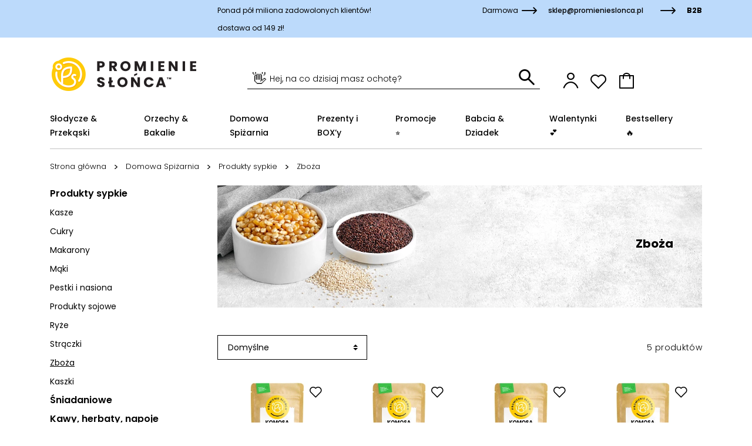

--- FILE ---
content_type: text/html; charset=utf-8
request_url: https://promienieslonca.pl/kategorie/90-zboza
body_size: 21788
content:
<!doctype html>
<html lang="pl" data-page_name="category">

<head>
    
         
 <script data-cookieconsent="ignore">
    window.dataLayer = window.dataLayer || [];
    function gtag() {
        dataLayer.push(arguments);
    }
    gtag("consent", "default", {
        ad_personalization: "denied",
        ad_storage: "denied",
        ad_user_data: "denied",
        analytics_storage: "denied",
        functionality_storage: "denied",
        personalization_storage: "denied",
        security_storage: "granted",
        wait_for_update: 500,
    });
    
    gtag("set", "ads_data_redaction", true);
    gtag("set", "url_passthrough", true);

</script>
 

 
 

  <link rel="preconnect" href="//fonts.gstatic.com/" crossorigin>
<link rel="preconnect" href="//ajax.googleapis.com" crossorigin>


<script type="text/javascript">
    
    /*
    
    WebFontConfig = {
        google: { families: [ 'Noto+Sans:400,700' ] }
    };
    (function() {
        var wf = document.createElement('script');
        wf.src = 'https://ajax.googleapis.com/ajax/libs/webfont/1/webfont.js';
        wf.type = 'text/javascript';
        wf.async = 'true';
        var s = document.getElementsByTagName('script')[0];
        s.parentNode.insertBefore(wf, s);
    })(); 
     * 
     * 
     */</script>


  <meta charset="utf-8">


  <meta http-equiv="x-ua-compatible" content="ie=edge">



    
    <!-- MODULE bps_seo / tpl:front/title_descr.tpl -->

<title>→ Zboża  🥥 sklep internetowy PromienieSlonca.pl</title>
<meta name="description" content="KUP TERAZ ❤️ Zboża od 13,49 zł ✅ darmowa dostawa od 149 zł ✅ promocja styczeń 2026 | PromienieSlonca.pl" />


<!-- /MODULE bps_seo --> 
    
        
        
  
  
  <meta name="keywords" content="">
        
      <link rel="canonical" href="https://promienieslonca.pl/kategorie/90-zboza">
    
                    
  <meta property="og:title" content="Zboża"/>
<meta property="og:description" content=""/>
<meta property="og:type" content="website"/>
<meta property="og:url" content="https://promienieslonca.pl/kategorie/90-zboza"/>
<meta property="og:site_name" content="Promienie Słońca - Twój sklep z dobrem!"/>
<meta property="og:image" content="https://promienieslonca.plhttps://promienieslonca.pl/img/logo.png"/>

<script type="application/ld+json">
    {
        "@context": "https://schema.org",
        "@type": "Organization",
        "name": "Promienie Słońca - Twój sklep z dobrem!",
        "url": "https://promienieslonca.pl/",
        "logo": "https://promienieslonca.pl/img/logo.png",
        "image": "https://promienieslonca.pl/img/logo.png",
        "contactPoint": {
            "@type": "ContactPoint",
            "telephone": "534-068-068",
            "contactType": "customer service",
            "areaServed": "PL",
            "availableLanguage": "Polish"
        },
        "sameAs": [
            "https://www.facebook.com/promienieslonca/",
            "https://www.youtube.com/channel/UCcObnPG4oxeLkSYz_S8Q9FA",
            "https://pl.pinterest.com/promienieslonca/",
            "https://www.instagram.com/promienieslonca.pl/",
            "https://www.google.com/maps/place//data=!4m2!3m1!1s0x47168d7f578b82c5:0x377feda62077b6a?source=g.page.default"
        ]
    }
</script>

<script type="application/ld+json">
{
    "@context":"http://schema.org",
    "@type":"WebPage",
    "isPartOf": {
        "@type":"WebSite",
        "url":  "https://promienieslonca.pl/",
        "name": "Promienie Słońca - Twój sklep z dobrem!"
    },
    "name": "Zboża",
    "url":  "https://promienieslonca.pl/kategorie/90-zboza"
}


</script>

  

  



  <meta name="viewport" content="width=device-width, initial-scale=1">



	<meta name="google-site-verification" content="jqwREnBSEjfpy83FpEBVi3ymp_Dp1MavSNlfzpOMmEQ" />



  <link rel="icon" type="image/vnd.microsoft.icon" href="https://promienieslonca.pl/img/favicon.ico?1671450474">
  <link rel="shortcut icon" type="image/x-icon" href="https://promienieslonca.pl/img/favicon.ico?1671450474">



  
  <link
      rel="preload"
      href="/themes/starter/assets/fonts/ace5b920f22b15741ecba11d13a107ce.woff2"
      as="font"
      crossorigin
    ><link
      rel="preload"
      href="/themes/starter/assets/fonts/3d7b6a76b91c47dac1198138cdc0c081.woff2"
      as="font"
      crossorigin
    ><link
      rel="preload"
      href="/themes/starter/assets/fonts/fd92e6e2242ab8df6db473764c4e149c.woff2"
      as="font"
      crossorigin
    ><link
      rel="preload"
      href="/themes/starter/assets/fonts/244563aecc14e49fa2d36ceeeb051b67.woff2"
      as="font"
      crossorigin
    ><link
      rel="preload"
      href="/themes/starter/assets/fonts/26810ac68c87bfe00ba0841b18cad2ee.woff2"
      as="font"
      crossorigin
    ><link
      rel="preload"
      href="/themes/starter/assets/fonts/cff684e59ffb052d72cb8d5e49471553.woff2"
      as="font"
      crossorigin
    >


    <link rel="stylesheet" href="https://promienieslonca.pl/themes/starter/assets/cache/theme-9aee86119.css" type="text/css" media="all">




  

  <script type="text/javascript">
        var btGapTag = {"tagContent":{"tracking_type":{"label":"tracking_type","value":"view_item_list"},"contents":{"label":"contents","value":[{"item_id":"4178","item_name":"Komosa ry\u017cowa \/ Quinoa bia\u0142a 1 kg","currency":"PLN","item_category":"Zbo\u017ca","price":"21.49","item_brand":"No brand"},{"item_id":"4179","item_name":"Komosa ry\u017cowa \/ Quinoa bia\u0142a 500 g","currency":"PLN","item_category":"Zbo\u017ca","price":"13.49","item_brand":"No brand"},{"item_id":"4181","item_name":"Komosa ry\u017cowa \/ Quinoa czerwona 500 g","currency":"PLN","item_category":"Zbo\u017ca","price":"13.49","item_brand":"No brand"},{"item_id":"4180","item_name":"Komosa ry\u017cowa \/ Quinoa czerwona 1 kg","currency":"PLN","item_category":"Zbo\u017ca","price":"23.89","item_brand":"No brand"},{"item_id":"5727","item_name":"Karnet darmowych dostaw (na rok!)","currency":"PLN","item_category":"S\u0142odycze & Przek\u0105ski","price":"32.51","item_brand":"No brand"}]},"coupon_name":{"label":"coupon","value":"no_coupon"},"value":{"label":"value","value":null},"content_name":{"label":"content_name","value":"Zbo\u017ca"},"content_category":{"label":"content_category","value":"'Domowa Spi\u017carnia > Produkty sypkie > Zbo\u017ca'"}},"bAddToCartTrigger":false,"elementCategoryProduct":"article.product-miniature","elementRemoveCart":"a.remove-from-cart","elementShipping":"input[type=radio]","elementPayment":".ps-shown-by-js","elementlogin":"button#submit-login","elementsignup":"div.no-account","elementWishCat":"button.wishlist-button-add","elementWishProd":"button.wishlist-button-add","gaId":"G-QY9KR5ES4S","gaEnable":"1","bEnableUa":"0","sUAcode":"UA-85798039-11","ajaxUrl":"https:\/\/promienieslonca.pl\/module\/ganalyticspro\/ajax","token":"dec9bd7f7ceff211dc5e819df6b4cac6","bRefund":false,"bPartialRefund":false,"bUseConsent":false,"bConsentHtmlElement":"","iConsentConsentLvl":0};
        var controller = "category";
        var edroneAddToCartController = "https:\/\/promienieslonca.pl\/module\/edrone\/EdroneAddToCartAjax";
        var edroneIsSSOrder = "0";
        var edroneSessionController = "https:\/\/promienieslonca.pl\/module\/edrone\/EdroneUserSessionData";
        var inpostizi_backend_ajax_url = "https:\/\/promienieslonca.pl\/module\/inpostizi\/backend";
        var inpostizi_binding_api_key = null;
        var inpostizi_fetch_binding_key = false;
        var inpostizi_generic_http_error = "Co\u015b posz\u0142o nie tak. Spr\u00f3buj ponownie p\u00f3\u017aniej.";
        var inpostizi_merchant_client_id = "e36ad63a-02c1-4bb6-80f0-94374a1d5549";
        var prestashop = {"cart":{"products":[],"totals":{"total":{"type":"total","label":"Warto\u015b\u0107","amount":0,"value":"0,00\u00a0z\u0142"},"total_including_tax":{"type":"total","label":"Suma (brutto)","amount":0,"value":"0,00\u00a0z\u0142"},"total_excluding_tax":{"type":"total","label":"Suma (netto)","amount":0,"value":"0,00\u00a0z\u0142"}},"subtotals":{"products":{"type":"products","label":"Produkty","amount":0,"value":"0,00\u00a0z\u0142"},"discounts":null,"shipping":{"type":"shipping","label":"Wysy\u0142ka","amount":0,"value":""},"tax":null},"products_count":0,"summary_string":"Sztuk - 0 ","vouchers":{"allowed":1,"added":[]},"discounts":[],"minimalPurchase":0,"minimalPurchaseRequired":""},"currency":{"id":1,"name":"Z\u0142oty polski","iso_code":"PLN","iso_code_num":"985","sign":"z\u0142"},"customer":{"lastname":null,"firstname":null,"email":null,"birthday":null,"newsletter":null,"newsletter_date_add":null,"optin":null,"website":null,"company":null,"siret":null,"ape":null,"is_logged":false,"gender":{"type":null,"name":null},"addresses":[]},"language":{"name":"Polski (Polish)","iso_code":"pl","locale":"pl-PL","language_code":"pl","is_rtl":"0","date_format_lite":"Y-m-d","date_format_full":"Y-m-d H:i:s","id":2},"page":{"title":"","canonical":"https:\/\/promienieslonca.pl\/kategorie\/90-zboza","meta":{"title":"Zbo\u017ca","description":"","keywords":"","robots":"index"},"page_name":"category","body_classes":{"lang-pl":true,"lang-rtl":false,"country-PL":true,"currency-PLN":true,"layout-left-column":true,"page-category":true,"tax-display-enabled":true,"category-id-90":true,"category-Zbo\u017ca":true,"category-id-parent-18":true,"category-depth-level-4":true},"admin_notifications":[]},"shop":{"name":"Promienie S\u0142o\u0144ca - Tw\u00f3j sklep z dobrem!","logo":"https:\/\/promienieslonca.pl\/img\/logo.png","stores_icon":"https:\/\/promienieslonca.pl\/img\/logo_stores.png","favicon":"https:\/\/promienieslonca.pl\/img\/favicon.ico"},"urls":{"base_url":"https:\/\/promienieslonca.pl\/","current_url":"https:\/\/promienieslonca.pl\/kategorie\/90-zboza","shop_domain_url":"https:\/\/promienieslonca.pl","img_ps_url":"https:\/\/promienieslonca.pl\/img\/","img_cat_url":"https:\/\/promienieslonca.pl\/img\/c\/","img_lang_url":"https:\/\/promienieslonca.pl\/img\/l\/","img_prod_url":"https:\/\/promienieslonca.pl\/img\/p\/","img_manu_url":"https:\/\/promienieslonca.pl\/img\/m\/","img_sup_url":"https:\/\/promienieslonca.pl\/img\/su\/","img_ship_url":"https:\/\/promienieslonca.pl\/img\/s\/","img_store_url":"https:\/\/promienieslonca.pl\/img\/st\/","img_col_url":"https:\/\/promienieslonca.pl\/img\/co\/","img_url":"https:\/\/promienieslonca.pl\/themes\/starter\/assets\/img\/","css_url":"https:\/\/promienieslonca.pl\/themes\/starter\/assets\/css\/","js_url":"https:\/\/promienieslonca.pl\/themes\/starter\/assets\/js\/","pic_url":"https:\/\/promienieslonca.pl\/upload\/","pages":{"address":"https:\/\/promienieslonca.pl\/adres","addresses":"https:\/\/promienieslonca.pl\/adresy","authentication":"https:\/\/promienieslonca.pl\/logowanie","cart":"https:\/\/promienieslonca.pl\/koszyk","category":"https:\/\/promienieslonca.pl\/index.php?controller=category","cms":"https:\/\/promienieslonca.pl\/index.php?controller=cms","contact":"https:\/\/promienieslonca.pl\/kontakt","discount":"https:\/\/promienieslonca.pl\/rabaty","guest_tracking":"https:\/\/promienieslonca.pl\/sledzenie-zamowien-gosci","history":"https:\/\/promienieslonca.pl\/historia-zamowien","identity":"https:\/\/promienieslonca.pl\/dane-osobiste","index":"https:\/\/promienieslonca.pl\/","my_account":"https:\/\/promienieslonca.pl\/moje-konto","order_confirmation":"https:\/\/promienieslonca.pl\/potwierdzenie-zamowienia","order_detail":"https:\/\/promienieslonca.pl\/index.php?controller=order-detail","order_follow":"https:\/\/promienieslonca.pl\/sledzenie-zamowienia","order":"https:\/\/promienieslonca.pl\/zam\u00f3wienie","order_return":"https:\/\/promienieslonca.pl\/index.php?controller=order-return","order_slip":"https:\/\/promienieslonca.pl\/potwierdzenie-zwrotu","pagenotfound":"https:\/\/promienieslonca.pl\/nie-znaleziono-strony","password":"https:\/\/promienieslonca.pl\/odzyskiwanie-hasla","pdf_invoice":"https:\/\/promienieslonca.pl\/index.php?controller=pdf-invoice","pdf_order_return":"https:\/\/promienieslonca.pl\/index.php?controller=pdf-order-return","pdf_order_slip":"https:\/\/promienieslonca.pl\/index.php?controller=pdf-order-slip","prices_drop":"https:\/\/promienieslonca.pl\/promocje","product":"https:\/\/promienieslonca.pl\/index.php?controller=product","search":"https:\/\/promienieslonca.pl\/szukaj","sitemap":"https:\/\/promienieslonca.pl\/Mapa strony","stores":"https:\/\/promienieslonca.pl\/nasze-sklepy","supplier":"https:\/\/promienieslonca.pl\/dostawcy","register":"https:\/\/promienieslonca.pl\/logowanie?create_account=1","order_login":"https:\/\/promienieslonca.pl\/zam\u00f3wienie?login=1"},"alternative_langs":[],"theme_assets":"\/themes\/starter\/assets\/","actions":{"logout":"https:\/\/promienieslonca.pl\/?mylogout="},"no_picture_image":{"bySize":{"small_default":{"url":"https:\/\/promienieslonca.pl\/img\/p\/pl-default-small_default.jpg","width":98,"height":98},"cart_default":{"url":"https:\/\/promienieslonca.pl\/img\/p\/pl-default-cart_default.jpg","width":160,"height":160},"pdt_180":{"url":"https:\/\/promienieslonca.pl\/img\/p\/pl-default-pdt_180.jpg","width":180,"height":180},"home_default":{"url":"https:\/\/promienieslonca.pl\/img\/p\/pl-default-home_default.jpg","width":250,"height":250},"pdt_300":{"url":"https:\/\/promienieslonca.pl\/img\/p\/pl-default-pdt_300.jpg","width":300,"height":300},"pdt_360":{"url":"https:\/\/promienieslonca.pl\/img\/p\/pl-default-pdt_360.jpg","width":360,"height":360},"medium_default":{"url":"https:\/\/promienieslonca.pl\/img\/p\/pl-default-medium_default.jpg","width":452,"height":452},"pdt_540":{"url":"https:\/\/promienieslonca.pl\/img\/p\/pl-default-pdt_540.jpg","width":540,"height":540},"large_default":{"url":"https:\/\/promienieslonca.pl\/img\/p\/pl-default-large_default.jpg","width":800,"height":800}},"small":{"url":"https:\/\/promienieslonca.pl\/img\/p\/pl-default-small_default.jpg","width":98,"height":98},"medium":{"url":"https:\/\/promienieslonca.pl\/img\/p\/pl-default-pdt_300.jpg","width":300,"height":300},"large":{"url":"https:\/\/promienieslonca.pl\/img\/p\/pl-default-large_default.jpg","width":800,"height":800},"legend":""}},"configuration":{"display_taxes_label":true,"display_prices_tax_incl":true,"is_catalog":false,"show_prices":true,"opt_in":{"partner":true},"quantity_discount":{"type":"discount","label":"Rabat Jednostkowy"},"voucher_enabled":1,"return_enabled":0},"field_required":[],"breadcrumb":{"links":[{"title":"Strona g\u0142\u00f3wna","url":"https:\/\/promienieslonca.pl\/"},{"title":"Domowa Spi\u017carnia","url":"https:\/\/promienieslonca.pl\/kategorie\/5-domowa-spizarnia"},{"title":"Produkty sypkie","url":"https:\/\/promienieslonca.pl\/kategorie\/18-produkty-sypkie"},{"title":"Zbo\u017ca","url":"https:\/\/promienieslonca.pl\/kategorie\/90-zboza"}],"count":4},"link":{"protocol_link":"https:\/\/","protocol_content":"https:\/\/"},"time":1768999871,"static_token":"dec9bd7f7ceff211dc5e819df6b4cac6","token":"62fd804e02aaf3af381c14a70529bd49","debug":false};
        var psemailsubscription_subscription = "https:\/\/promienieslonca.pl\/module\/ps_emailsubscription\/subscription";
        var trustedshopseasyintegration_css = "https:\/\/promienieslonca.pl\/modules\/trustedshopseasyintegration\/views\/css\/front\/front.1.0.5.css";
      </script>



  <!-- Google Tag Manager -->

    <script  data-cookieconsent="ignore">(function(w,d,s,l,i){w[l]=w[l]||[];w[l].push({'gtm.start':
    new Date().getTime(),event:'gtm.js'});var f=d.getElementsByTagName(s)[0],
    j=d.createElement(s),dl=l!='dataLayer'?'&l='+l:'';j.async=true;j.src=
    'https://www.googletagmanager.com/gtm.js?id='+i+dl;f.parentNode.insertBefore(j,f);
    })(window,document,'script','dataLayer','GTM-PJ7D2KQ');</script>

<!-- End Google Tag Manager -->


<script 
    id="Cookiebot" 
src="https://consent.cookiebot.com/uc.js" 
data-cbid="61e5ab82-854f-41d1-9654-e6e03f446e89" 
data-blockingmode="auto" 
data-consentmode-defaults="disabled"
type="text/javascript"
></script>


  <script async type="text/javascript" src=https://static.klaviyo.com/onsite/js/klaviyo.js?company_id=M353Dt></script>



  <script type="application/ld+json">
    {
      "@context": "http://schema.org/",
      "@type": "WebSite",
      "url": "https://promienieslonca.pl"
      }
    </script>
  


  	<script async src="https://www.googletagmanager.com/gtag/js?id=G-QY9KR5ES4S"></script>
<script>
    var x13pricehistory_ajax_url = 'https://promienieslonca.pl/module/x13pricehistory/ajax';
    var x13pricehistory_ajax_token = 'dec9bd7f7ceff211dc5e819df6b4cac6';
</script>

<script src="https://mapa.ecommerce.poczta-polska.pl/widget/scripts/ppwidget.js"></script>
<script>
    var doc = document.createElement("script");
    doc.type = "text/javascript";
    doc.async = true;
    doc.src = ("https:" == document.location.protocol ? "https:" : "http:") + '//d3bo67muzbfgtl.cloudfront.net/edrone_2_0.js';
    var s = document.getElementsByTagName("script")[0];
    s.parentNode.insertBefore(doc, s);
    window._edrone = window._edrone || {};

                    _edrone.app_id = `66e011f13a237`;
                    _edrone.product_category_ids = `90`;
                    _edrone.product_category_names = `Zbo%C5%BCa`;
        
</script>







    
</head>

<body id="category" class="lang-pl country-pl currency-pln layout-left-column page-category tax-display-enabled category-id-90 category-zboza category-id-parent-18 category-depth-level-4">



	    <!-- Google Tag Manager (noscript) -->
    <noscript><iframe src="https://www.googletagmanager.com/ns.html?id=GTM-PJ7D2KQ"
    height="0" width="0" style="display:none;visibility:hidden"></iframe></noscript>
    <!-- End Google Tag Manager (noscript) -->



    


<main>
    
            

	<header id="header" class="l-header">
        
            
	<div class="header-banner">
        
	</div>


 
	<nav class="header-nav">
        	<div class="header-nav-usp__wrapper">
		<div class="container">
			<div class="row">
                                    	                    <div class="col-lg-6 offset-lg-3">
		                    <div class="header-nav-usp__content">
			                    <p>Ponad pół miliona zadowolonych klientów!                                                               Darmowa dostawa od 149 zł!                               </p>
		                    </div>
	                    </div>
                    
					<div class="col-3 visible--desktop">
						<div class="header-nav-usp__links">
		                    								<div class="header-nav-usp__link">
									<span class="header-nav-usp__icon icon icon-PS_ARROW-RIGHT-BIG"></span>
				                    <a class="header-nav-usp__href" href="mailto:sklep@promienieslonca.pl">
			                            sklep@promienieslonca.pl
					                </a>
								</div>
		                    
		                    								<div class="header-nav-usp__link">
									<span class="header-nav-usp__icon icon icon-PS_ARROW-RIGHT-BIG"></span>
				                    <a class="header-nav-usp__href" href="/b2b">
			                            <strong>B2B</strong>
				                    </a>
								</div>
		                    						</div>
					</div>
                
			</div>
		</div>
	</div>


	</nav>



	<div class="header-top">
		<div class="container">
			<div class="header-top__wrapper">
				<div class="header-top__logo">
					<a class="header-top__logo-href" href="https://promienieslonca.pl/">
						<img class="logo img-fluid" src="https://promienieslonca.pl/img/logo.png" alt="Promienie Słońca - Twój sklep z dobrem!">
					</a>
				</div>
	            <!-- Block search module TOP -->
<div class="search-widget" data-search-widget data-search-controller-url="//promienieslonca.pl/szukaj">
    <form method="get" action="//promienieslonca.pl/szukaj">
        <input type="hidden" name="controller" value="search">
        <div class="search-widget__group">
            <input class="search-widget__input" type="text" name="s" value="" placeholder="Szukaj" aria-label="Szukaj" data-last-item-text="Zobacz wszystkie ([1])">
	        <label class="search-widget__label">
		        <span class="visible--desktop">
			        <span class="emoji">👋</span> Hej, na co dzisiaj masz ochotę?
		        </span>
		        <span class="visible--mobile">
			        Hej, <span class="emoji">👋</span> na co dzisiaj masz ochotę?
		        </span>
	        </label>
	        <button type="submit" class="search-widget__button">
	            <span class="icon icon-PS_SEARCH"></span>
            </button>
        </div>
    </form>
</div>
<!-- /Block search module TOP -->

    <style>

    /* stan bazowy dla ikony */
    .icon-PS_USER {
        color: #000; /* kolor dla niezalogowanego */
    }

    /* gdy zalogowany – odpal animację */
    .icon-PS_USER.is-logged {
        animation: userLoggedColor 0.7s ease forwards;
    }

    /* animacja: od czarnego do zielonego */
    @keyframes userLoggedColor {
        from {
            color: #000;
        }
        to {
            color: green; /* Twój zielony */
        }
    }
    </style>


<div  id="customer_sign_in_outer">
    
    <div id="customer_sign_in_inner" class="icon-box__wrapper dropdown">
        <a class="icon-box__href visible--desktop" data-toggle="dropdown" aria-haspopup="true" aria-expanded="false" rel="nofollow" href="#">
            <span class="icon-box__icon icon icon-PS_USER "></span>
        </a>
        <div id="_desktop_my-account" class="dropdown-menu dropdown-menu--top-left-arrow max-w-282" aria-labelledby="dropdownMenuButton">

                <div class="pt-3 pt-lg-0">
                    <a class="btn btn-primary d-block" href="https://promienieslonca.pl/logowanie">
                        Zaloguj się
                    </a>
                    <div class="text-center py-4">
                        Nie masz jeszcze konta?
                    </div>
                    <a class="btn btn-outline-primary d-block" href="https://promienieslonca.pl/logowanie?create_account=1">
                        Załóż konto
                    </a>
                    <div class="dropdown-menu__footer">
                        <div class="h6">Warto założyć konto, aby:</div>
                        <ul class="list-small">
                            <li>- kupować szybciej i wygodniej</li>
                            <li>- tworzyć listy ulubionych produktów</li>
                            <li>- mieć wgląd do historii i statusu swoich zamówień.</li>
                        </ul>
                    </div>
                </div>

        </div>

        <a class="icon-box__href visible--mobile"
           data-toggle="modal" href="#my-account-modal-mobile"
           title="Zaloguj się do swojego konta klienta" rel="nofollow">
            <span class="icon-box__icon icon icon-PS_USER "></span>
        </a>
    </div>
            
</div>



<script>

    var url = '/module/ps_customersignin/ajaxsignin';

    
    (function () {
        function reloadSigninWidget() {
            var container = document.querySelector('#customer_sign_in_outer');


            fetch(url, {credentials: 'same-origin'})
                    .then(resp => resp.text())
                    .then(html => {
                        container.innerHTML = html;
                
                
                        var desktop = container.querySelector('#_desktop_my-account');
                        var mobile  = document.querySelector('#_mobile_my-account');

                        if (desktop && mobile) {
                            console.log("#_mobile_my-account updated");
                            mobile.innerHTML = desktop.innerHTML;
                        }
                
                    })
                    .catch(err => console.error('ps_customersignin AJAX error', err));


        }

        if (document.readyState === 'loading') {
            document.addEventListener('DOMContentLoaded', reloadSigninWidget);
        } else {
            reloadSigninWidget();
        }
    })();
    

</script>
<div class="icon-box__wrapper wishlist-top">
    <a class="icon-box__href" href="https://promienieslonca.pl/module/wnet_wishlist/wishlist" title="Lista ulubionych" rel="nofollow">
        <span class="icon-box__icon icon icon-PS_HEART-OUTLINE"></span>
    </a>
</div>
<div class="blockcart cart-preview" data-refresh-url="//promienieslonca.pl/module/wnet_shoppingcart/ajax">
	<div class="header">
                  
		<div class="icon-box__wrapper dropdown">
			<a href="#" class="js-cart-header icon-box__href" role="button" id="shopping-cart-hover-dropdown"
			   data-toggle="dropdown" aria-haspopup="true" aria-expanded="false"
			>
				<span class="icon-box__icon icon icon-PS_CART" data-count=""></span>
				<span class="icon-box__text visible--desktop">
					<span class="icon-box__text-inner">
											</span>
				</span>
			</a>
                           
                        
                        <div class="dropdown-menu dropdown-menu-right cart-dropdown__wrapper" aria-labelledby="shopping-cart-hover-dropdown">
    <div class="cart-dropdown__header">
        Twój koszyk
        
        
            <span class="js-cart-count cart-dropdown__count">
                            </span>
       
        <span id="cart-dropdown-close" class="cart-dropdown__close dropdown-menu-close icon icon-PS_CROSS-SMALL"></span>
    </div>
    <div class="js-cart-dropdown cart-dropdown__container cart-dropdown__container--empty">
        
                    <div class="cart-dropdown__footer">
                    
                    <a href="/koszyk?action=show" class="btn btn-primary btn-block btn-lg">Koszyk</a>   
            </div>
            </div>
</div>
                      
		</div>
	</div>
</div>
				<div class="icon-box__wrapper visible--mobile">
					<a class="icon-box__href" id="menu-icon" data-toggle="modal" href="#mobile_top_menu_wrapper">
						<span class="icon-box__icon icon icon-PS_MENU-BURGER"></span>
					</a>
				</div>
                

<div class="menu__top visible--desktop" id="_desktop_top_menu">
    
    		<ul class="menu__top-list" id="top-menu" role="navigation" data-depth="0">
                                                                				<li class="menu__item menu__item--top menu__item--category"
				    id="category-3" aria-haspopup="true" aria-expanded="false"
				    aria-owns="top_sub_menu_98321" aria-controls="top_sub_menu_98321">
                    					<div class="menu__item-header menu__item-header--top menu__item-header--hassubmenu">
						<a
							class="menu__item-link menu__item-link--top menu__item-link--hassubmenu"
							data-depth="0"
	                         href="https://promienieslonca.pl/kategorie/3-slodycze-przekaski" 	                        						>
							<span class="menu__item-text menu__item-text--top">Słodycze &amp; Przekąski</span>
						</a>
	                    	                        	                        							<span class="visible--mobile">
				                <span data-target="#top_sub_menu_50463" data-toggle="collapse" class="menu__item-navbar">
				                  <span class="icon icon-arrow"></span>
				                </span>
			                </span>
	                    					</div>
                    						<div id="top_sub_menu_50463"
                            							     class="menu__sub menu__sub--megamenu clearfix collapse show" data-collapse-hide-mobile
							     aria-expanded="false" aria-hidden="true" aria-labelledby="category-3" role="group"
                            						>
							<div class="menu__sub-content">
                                
    		<ul  class="menu__sub-list menu__sub-list--1" data-depth="1">
                                                                				<li class="menu__item menu__item--sub menu__item--sub--1 menu__item--category"
				    id="category-9" aria-haspopup="true" aria-expanded="false"
				    aria-owns="top_sub_menu_8821" aria-controls="top_sub_menu_8821">
                    					<div class="menu__item-header menu__item-header--sub menu__item-header--sub--1 menu__item-header--hassubmenu">
						<a
							class="menu__item-link menu__item-link--sub menu__item-link--1 menu__item-link--hassubmenu"
							data-depth="1"
	                         href="https://promienieslonca.pl/kategorie/9-bakalie-w-czekoladzie" 	                        						>
							<span class="menu__item-text menu__item-text--sub menu__item-text--1">Bakalie w czekoladzie</span>
						</a>
	                    					</div>
                    						<div id="top_sub_menu_8821"
                            	                            class="menu__sub"
                            						>
							<div>
                                
    		<ul  class="menu__sub-list menu__sub-list--2" data-depth="2">
                            				<li class="menu__item menu__item--sub menu__item--sub--2 menu__item--category"
				    id="category-31" >
                    					<div class="menu__item-header menu__item-header--sub menu__item-header--sub--2 menu__item-header--nosubmenu">
						<a
							class="menu__item-link menu__item-link--sub menu__item-link--2 menu__item-link--nosubmenu"
							data-depth="2"
	                         href="https://promienieslonca.pl/kategorie/31-orzechy-w-czekoladzie" 	                        						>
							<span class="menu__item-text menu__item-text--sub menu__item-text--2">Orzechy w czekoladzie</span>
						</a>
	                    					</div>
                    				</li>
                            				<li class="menu__item menu__item--sub menu__item--sub--2 menu__item--category"
				    id="category-32" >
                    					<div class="menu__item-header menu__item-header--sub menu__item-header--sub--2 menu__item-header--nosubmenu">
						<a
							class="menu__item-link menu__item-link--sub menu__item-link--2 menu__item-link--nosubmenu"
							data-depth="2"
	                         href="https://promienieslonca.pl/kategorie/32-owoce-w-czekoladzie" 	                        						>
							<span class="menu__item-text menu__item-text--sub menu__item-text--2">Owoce w czekoladzie</span>
						</a>
	                    					</div>
                    				</li>
                            				<li class="menu__item menu__item--sub menu__item--sub--2 menu__item--category"
				    id="category-33" >
                    					<div class="menu__item-header menu__item-header--sub menu__item-header--sub--2 menu__item-header--nosubmenu">
						<a
							class="menu__item-link menu__item-link--sub menu__item-link--2 menu__item-link--nosubmenu"
							data-depth="2"
	                         href="https://promienieslonca.pl/kategorie/33-slodkie-mieszanki" 	                        						>
							<span class="menu__item-text menu__item-text--sub menu__item-text--2">Słodkie mieszanki</span>
						</a>
	                    					</div>
                    				</li>
                            				<li class="menu__item menu__item--sub menu__item--sub--2 menu__item--category"
				    id="category-34" >
                    					<div class="menu__item-header menu__item-header--sub menu__item-header--sub--2 menu__item-header--nosubmenu">
						<a
							class="menu__item-link menu__item-link--sub menu__item-link--2 menu__item-link--nosubmenu"
							data-depth="2"
	                         href="https://promienieslonca.pl/kategorie/34-ps-mini-boxy-i-boxy" 	                        						>
							<span class="menu__item-text menu__item-text--sub menu__item-text--2">PS Mini BOX&#039;y i BOX&#039;y</span>
						</a>
	                    					</div>
                    				</li>
            		</ul>
    
							</div>

                            
						</div>
                    				</li>
                                                                				<li class="menu__item menu__item--sub menu__item--sub--1 menu__item--category"
				    id="category-10" aria-haspopup="true" aria-expanded="false"
				    aria-owns="top_sub_menu_90272" aria-controls="top_sub_menu_90272">
                    					<div class="menu__item-header menu__item-header--sub menu__item-header--sub--1 menu__item-header--hassubmenu">
						<a
							class="menu__item-link menu__item-link--sub menu__item-link--1 menu__item-link--hassubmenu"
							data-depth="1"
	                         href="https://promienieslonca.pl/kategorie/10-czekolady-i-slodycze" 	                        						>
							<span class="menu__item-text menu__item-text--sub menu__item-text--1">Czekolady i słodycze</span>
						</a>
	                    					</div>
                    						<div id="top_sub_menu_90272"
                            	                            class="menu__sub"
                            						>
							<div>
                                
    		<ul  class="menu__sub-list menu__sub-list--2" data-depth="2">
                            				<li class="menu__item menu__item--sub menu__item--sub--2 menu__item--category"
				    id="category-35" >
                    					<div class="menu__item-header menu__item-header--sub menu__item-header--sub--2 menu__item-header--nosubmenu">
						<a
							class="menu__item-link menu__item-link--sub menu__item-link--2 menu__item-link--nosubmenu"
							data-depth="2"
	                         href="https://promienieslonca.pl/kategorie/35-w-cukrze-i-karmelu" 	                        						>
							<span class="menu__item-text menu__item-text--sub menu__item-text--2">W cukrze i karmelu</span>
						</a>
	                    					</div>
                    				</li>
                            				<li class="menu__item menu__item--sub menu__item--sub--2 menu__item--category"
				    id="category-36" >
                    					<div class="menu__item-header menu__item-header--sub menu__item-header--sub--2 menu__item-header--nosubmenu">
						<a
							class="menu__item-link menu__item-link--sub menu__item-link--2 menu__item-link--nosubmenu"
							data-depth="2"
	                         href="https://promienieslonca.pl/kategorie/36-zelki-i-pianki" 	                        						>
							<span class="menu__item-text menu__item-text--sub menu__item-text--2">Żelki i galaretki</span>
						</a>
	                    					</div>
                    				</li>
                            				<li class="menu__item menu__item--sub menu__item--sub--2 menu__item--category"
				    id="category-37" >
                    					<div class="menu__item-header menu__item-header--sub menu__item-header--sub--2 menu__item-header--nosubmenu">
						<a
							class="menu__item-link menu__item-link--sub menu__item-link--2 menu__item-link--nosubmenu"
							data-depth="2"
	                         href="https://promienieslonca.pl/kategorie/37-slodycze-w-czekoladzie" 	                        						>
							<span class="menu__item-text menu__item-text--sub menu__item-text--2">Słodycze w czekoladzie</span>
						</a>
	                    					</div>
                    				</li>
                            				<li class="menu__item menu__item--sub menu__item--sub--2 menu__item--category"
				    id="category-39" >
                    					<div class="menu__item-header menu__item-header--sub menu__item-header--sub--2 menu__item-header--nosubmenu">
						<a
							class="menu__item-link menu__item-link--sub menu__item-link--2 menu__item-link--nosubmenu"
							data-depth="2"
	                         href="https://promienieslonca.pl/kategorie/39-czekolady-do-picia" 	                        						>
							<span class="menu__item-text menu__item-text--sub menu__item-text--2">Czekolady do picia</span>
						</a>
	                    					</div>
                    				</li>
            		</ul>
    
							</div>

                            
						</div>
                    				</li>
                                                                				<li class="menu__item menu__item--sub menu__item--sub--1 menu__item--category"
				    id="category-11" aria-haspopup="true" aria-expanded="false"
				    aria-owns="top_sub_menu_9646" aria-controls="top_sub_menu_9646">
                    					<div class="menu__item-header menu__item-header--sub menu__item-header--sub--1 menu__item-header--hassubmenu">
						<a
							class="menu__item-link menu__item-link--sub menu__item-link--1 menu__item-link--hassubmenu"
							data-depth="1"
	                         href="https://promienieslonca.pl/kategorie/11-zdrowe-przekaski" 	                        						>
							<span class="menu__item-text menu__item-text--sub menu__item-text--1">Zdrowe przekąski</span>
						</a>
	                    					</div>
                    						<div id="top_sub_menu_9646"
                            	                            class="menu__sub"
                            						>
							<div>
                                
    		<ul  class="menu__sub-list menu__sub-list--2" data-depth="2">
                            				<li class="menu__item menu__item--sub menu__item--sub--2 menu__item--category"
				    id="category-40" >
                    					<div class="menu__item-header menu__item-header--sub menu__item-header--sub--2 menu__item-header--nosubmenu">
						<a
							class="menu__item-link menu__item-link--sub menu__item-link--2 menu__item-link--nosubmenu"
							data-depth="2"
	                         href="https://promienieslonca.pl/kategorie/40-batony-ciastka-wafelki" 	                        						>
							<span class="menu__item-text menu__item-text--sub menu__item-text--2">Batony, ciastka, wafelki</span>
						</a>
	                    					</div>
                    				</li>
                            				<li class="menu__item menu__item--sub menu__item--sub--2 menu__item--category"
				    id="category-41" >
                    					<div class="menu__item-header menu__item-header--sub menu__item-header--sub--2 menu__item-header--nosubmenu">
						<a
							class="menu__item-link menu__item-link--sub menu__item-link--2 menu__item-link--nosubmenu"
							data-depth="2"
	                         href="https://promienieslonca.pl/kategorie/41-mieszanki-orzechowe-i-bakaliowe" 	                        						>
							<span class="menu__item-text menu__item-text--sub menu__item-text--2">Mieszanki orzechowe i bakaliowe</span>
						</a>
	                    					</div>
                    				</li>
                            				<li class="menu__item menu__item--sub menu__item--sub--2 menu__item--category"
				    id="category-42" >
                    					<div class="menu__item-header menu__item-header--sub menu__item-header--sub--2 menu__item-header--nosubmenu">
						<a
							class="menu__item-link menu__item-link--sub menu__item-link--2 menu__item-link--nosubmenu"
							data-depth="2"
	                         href="https://promienieslonca.pl/kategorie/42-chrupki-i-chipsy" 	                        						>
							<span class="menu__item-text menu__item-text--sub menu__item-text--2">Chrupki i chipsy</span>
						</a>
	                    					</div>
                    				</li>
                            				<li class="menu__item menu__item--sub menu__item--sub--2 menu__item--category"
				    id="category-150" >
                    					<div class="menu__item-header menu__item-header--sub menu__item-header--sub--2 menu__item-header--nosubmenu">
						<a
							class="menu__item-link menu__item-link--sub menu__item-link--2 menu__item-link--nosubmenu"
							data-depth="2"
	                         href="https://promienieslonca.pl/kategorie/150-liomisie" 	                        						>
							<span class="menu__item-text menu__item-text--sub menu__item-text--2">LioMisie</span>
						</a>
	                    					</div>
                    				</li>
            		</ul>
    
							</div>

                            
						</div>
                    				</li>
                                                                				<li class="menu__item menu__item--sub menu__item--sub--1 menu__item--category"
				    id="category-12" aria-haspopup="true" aria-expanded="false"
				    aria-owns="top_sub_menu_10907" aria-controls="top_sub_menu_10907">
                    					<div class="menu__item-header menu__item-header--sub menu__item-header--sub--1 menu__item-header--hassubmenu">
						<a
							class="menu__item-link menu__item-link--sub menu__item-link--1 menu__item-link--hassubmenu"
							data-depth="1"
	                         href="https://promienieslonca.pl/kategorie/12-snaki-z-przyprawami" 	                        						>
							<span class="menu__item-text menu__item-text--sub menu__item-text--1">Snaki z przyprawami</span>
						</a>
	                    					</div>
                    						<div id="top_sub_menu_10907"
                            	                            class="menu__sub"
                            						>
							<div>
                                
    		<ul  class="menu__sub-list menu__sub-list--2" data-depth="2">
                            				<li class="menu__item menu__item--sub menu__item--sub--2 menu__item--category"
				    id="category-43" >
                    					<div class="menu__item-header menu__item-header--sub menu__item-header--sub--2 menu__item-header--nosubmenu">
						<a
							class="menu__item-link menu__item-link--sub menu__item-link--2 menu__item-link--nosubmenu"
							data-depth="2"
	                         href="https://promienieslonca.pl/kategorie/43-z-przyprawami" 	                        						>
							<span class="menu__item-text menu__item-text--sub menu__item-text--2">Z przyprawami</span>
						</a>
	                    					</div>
                    				</li>
                            				<li class="menu__item menu__item--sub menu__item--sub--2 menu__item--category"
				    id="category-44" >
                    					<div class="menu__item-header menu__item-header--sub menu__item-header--sub--2 menu__item-header--nosubmenu">
						<a
							class="menu__item-link menu__item-link--sub menu__item-link--2 menu__item-link--nosubmenu"
							data-depth="2"
	                         href="https://promienieslonca.pl/kategorie/44-z-sola" 	                        						>
							<span class="menu__item-text menu__item-text--sub menu__item-text--2">Z solą</span>
						</a>
	                    					</div>
                    				</li>
                            				<li class="menu__item menu__item--sub menu__item--sub--2 menu__item--category"
				    id="category-147" >
                    					<div class="menu__item-header menu__item-header--sub menu__item-header--sub--2 menu__item-header--nosubmenu">
						<a
							class="menu__item-link menu__item-link--sub menu__item-link--2 menu__item-link--nosubmenu"
							data-depth="2"
	                         href="https://promienieslonca.pl/kategorie/147-bob-prazony" 	                        						>
							<span class="menu__item-text menu__item-text--sub menu__item-text--2">Bób prażony</span>
						</a>
	                    					</div>
                    				</li>
            		</ul>
    
							</div>

                            
						</div>
                    				</li>
                                                                				<li class="menu__item menu__item--sub menu__item--sub--1 menu__item--category"
				    id="category-13" aria-haspopup="true" aria-expanded="false"
				    aria-owns="top_sub_menu_42723" aria-controls="top_sub_menu_42723">
                    					<div class="menu__item-header menu__item-header--sub menu__item-header--sub--1 menu__item-header--hassubmenu">
						<a
							class="menu__item-link menu__item-link--sub menu__item-link--1 menu__item-link--hassubmenu"
							data-depth="1"
	                         href="https://promienieslonca.pl/kategorie/13-na-prezent" 	                        						>
							<span class="menu__item-text menu__item-text--sub menu__item-text--1">Na prezent</span>
						</a>
	                    					</div>
                    						<div id="top_sub_menu_42723"
                            	                            class="menu__sub"
                            						>
							<div>
                                
    		<ul  class="menu__sub-list menu__sub-list--2" data-depth="2">
                            				<li class="menu__item menu__item--sub menu__item--sub--2 menu__item--category"
				    id="category-45" >
                    					<div class="menu__item-header menu__item-header--sub menu__item-header--sub--2 menu__item-header--nosubmenu">
						<a
							class="menu__item-link menu__item-link--sub menu__item-link--2 menu__item-link--nosubmenu"
							data-depth="2"
	                         href="https://promienieslonca.pl/kategorie/45-ps-boxy" 	                        						>
							<span class="menu__item-text menu__item-text--sub menu__item-text--2">PS BOX&#039;y</span>
						</a>
	                    					</div>
                    				</li>
                            				<li class="menu__item menu__item--sub menu__item--sub--2 menu__item--category"
				    id="category-46" >
                    					<div class="menu__item-header menu__item-header--sub menu__item-header--sub--2 menu__item-header--nosubmenu">
						<a
							class="menu__item-link menu__item-link--sub menu__item-link--2 menu__item-link--nosubmenu"
							data-depth="2"
	                         href="https://promienieslonca.pl/kategorie/46-ps-mini-boxy" 	                        						>
							<span class="menu__item-text menu__item-text--sub menu__item-text--2">PS Mini BOX&#039;y</span>
						</a>
	                    					</div>
                    				</li>
            		</ul>
    
							</div>

                            
						</div>
                    				</li>
            		</ul>
    
							</div>

                                                            <div class="menu__sub-filters visible--desktop">
	                                <div class="menu__sub-filters-inner">
		                                <div class="menu__sub-filters-title">
	                                        Szukaj po filtrach:
		                                </div>
		                                <ul class="menu__sub-filters-list">
	                                        		                                        <li class="menu__sub-filters-item">
			                                        <a class="menu__sub-filters-link" href="https://promienieslonca.pl/kategorie/3-slodycze-przekaski?q=Features-Bestseller">
				                                        Bestseller
			                                        </a>
		                                        </li>
	                                        		                                        <li class="menu__sub-filters-item">
			                                        <a class="menu__sub-filters-link" href="https://promienieslonca.pl/kategorie/3-slodycze-przekaski?q=Features-Kr%C3%B3tka+data">
				                                        Krótka data
			                                        </a>
		                                        </li>
	                                        		                                        <li class="menu__sub-filters-item">
			                                        <a class="menu__sub-filters-link" href="https://promienieslonca.pl/kategorie/3-slodycze-przekaski?q=Features-Limitowane">
				                                        Limitowane
			                                        </a>
		                                        </li>
	                                        		                                        <li class="menu__sub-filters-item">
			                                        <a class="menu__sub-filters-link" href="https://promienieslonca.pl/kategorie/3-slodycze-przekaski?q=Features-Nowo%C5%9B%C4%87">
				                                        Nowość
			                                        </a>
		                                        </li>
	                                        		                                        <li class="menu__sub-filters-item">
			                                        <a class="menu__sub-filters-link" href="https://promienieslonca.pl/kategorie/3-slodycze-przekaski?q=Features-PREMIUM">
				                                        PREMIUM
			                                        </a>
		                                        </li>
	                                        		                                        <li class="menu__sub-filters-item">
			                                        <a class="menu__sub-filters-link" href="https://promienieslonca.pl/kategorie/3-slodycze-przekaski?q=Features-Promocja">
				                                        Promocja
			                                        </a>
		                                        </li>
	                                        		                                        <li class="menu__sub-filters-item">
			                                        <a class="menu__sub-filters-link" href="https://promienieslonca.pl/kategorie/3-slodycze-przekaski?q=Features-Smart+BOX">
				                                        Smart BOX
			                                        </a>
		                                        </li>
	                                        		                                        <li class="menu__sub-filters-item">
			                                        <a class="menu__sub-filters-link" href="https://promienieslonca.pl/kategorie/3-slodycze-przekaski?q=Features-Super+Cena">
				                                        Super Cena
			                                        </a>
		                                        </li>
	                                        		                                        <li class="menu__sub-filters-item">
			                                        <a class="menu__sub-filters-link" href="https://promienieslonca.pl/kategorie/3-slodycze-przekaski?q=Features-Wielosztuki">
				                                        Wielosztuki
			                                        </a>
		                                        </li>
	                                        		                                </ul>
	                                </div>
                                </div>
                            
						</div>
                    				</li>
                                                                				<li class="menu__item menu__item--top menu__item--category"
				    id="category-4" aria-haspopup="true" aria-expanded="false"
				    aria-owns="top_sub_menu_95863" aria-controls="top_sub_menu_95863">
                    					<div class="menu__item-header menu__item-header--top menu__item-header--hassubmenu">
						<a
							class="menu__item-link menu__item-link--top menu__item-link--hassubmenu"
							data-depth="0"
	                         href="https://promienieslonca.pl/kategorie/4-orzechy-bakalie" 	                        						>
							<span class="menu__item-text menu__item-text--top">Orzechy &amp; Bakalie</span>
						</a>
	                    	                        	                        							<span class="visible--mobile">
				                <span data-target="#top_sub_menu_1769" data-toggle="collapse" class="menu__item-navbar">
				                  <span class="icon icon-arrow"></span>
				                </span>
			                </span>
	                    					</div>
                    						<div id="top_sub_menu_1769"
                            							     class="menu__sub menu__sub--megamenu clearfix collapse show" data-collapse-hide-mobile
							     aria-expanded="false" aria-hidden="true" aria-labelledby="category-4" role="group"
                            						>
							<div class="menu__sub-content">
                                
    		<ul  class="menu__sub-list menu__sub-list--1" data-depth="1">
                                                                				<li class="menu__item menu__item--sub menu__item--sub--1 menu__item--category"
				    id="category-14" aria-haspopup="true" aria-expanded="false"
				    aria-owns="top_sub_menu_52871" aria-controls="top_sub_menu_52871">
                    					<div class="menu__item-header menu__item-header--sub menu__item-header--sub--1 menu__item-header--hassubmenu">
						<a
							class="menu__item-link menu__item-link--sub menu__item-link--1 menu__item-link--hassubmenu"
							data-depth="1"
	                         href="https://promienieslonca.pl/kategorie/14-orzechy" 	                        						>
							<span class="menu__item-text menu__item-text--sub menu__item-text--1">Orzechy</span>
						</a>
	                    					</div>
                    						<div id="top_sub_menu_52871"
                            	                            class="menu__sub"
                            						>
							<div>
                                
    		<ul  class="menu__sub-list menu__sub-list--2" data-depth="2">
                            				<li class="menu__item menu__item--sub menu__item--sub--2 menu__item--category"
				    id="category-51" >
                    					<div class="menu__item-header menu__item-header--sub menu__item-header--sub--2 menu__item-header--nosubmenu">
						<a
							class="menu__item-link menu__item-link--sub menu__item-link--2 menu__item-link--nosubmenu"
							data-depth="2"
	                         href="https://promienieslonca.pl/kategorie/51-migdaly" 	                        						>
							<span class="menu__item-text menu__item-text--sub menu__item-text--2">Migdały</span>
						</a>
	                    					</div>
                    				</li>
                            				<li class="menu__item menu__item--sub menu__item--sub--2 menu__item--category"
				    id="category-52" >
                    					<div class="menu__item-header menu__item-header--sub menu__item-header--sub--2 menu__item-header--nosubmenu">
						<a
							class="menu__item-link menu__item-link--sub menu__item-link--2 menu__item-link--nosubmenu"
							data-depth="2"
	                         href="https://promienieslonca.pl/kategorie/52-orzechy-brazylijskie" 	                        						>
							<span class="menu__item-text menu__item-text--sub menu__item-text--2"> Orzechy brazylijskie</span>
						</a>
	                    					</div>
                    				</li>
                            				<li class="menu__item menu__item--sub menu__item--sub--2 menu__item--category"
				    id="category-53" >
                    					<div class="menu__item-header menu__item-header--sub menu__item-header--sub--2 menu__item-header--nosubmenu">
						<a
							class="menu__item-link menu__item-link--sub menu__item-link--2 menu__item-link--nosubmenu"
							data-depth="2"
	                         href="https://promienieslonca.pl/kategorie/53-orzechy-laskowe" 	                        						>
							<span class="menu__item-text menu__item-text--sub menu__item-text--2"> Orzechy laskowe</span>
						</a>
	                    					</div>
                    				</li>
                            				<li class="menu__item menu__item--sub menu__item--sub--2 menu__item--category"
				    id="category-54" >
                    					<div class="menu__item-header menu__item-header--sub menu__item-header--sub--2 menu__item-header--nosubmenu">
						<a
							class="menu__item-link menu__item-link--sub menu__item-link--2 menu__item-link--nosubmenu"
							data-depth="2"
	                         href="https://promienieslonca.pl/kategorie/54-orzechy-makadamia" 	                        						>
							<span class="menu__item-text menu__item-text--sub menu__item-text--2"> Orzechy makadamia</span>
						</a>
	                    					</div>
                    				</li>
                            				<li class="menu__item menu__item--sub menu__item--sub--2 menu__item--category"
				    id="category-56" >
                    					<div class="menu__item-header menu__item-header--sub menu__item-header--sub--2 menu__item-header--nosubmenu">
						<a
							class="menu__item-link menu__item-link--sub menu__item-link--2 menu__item-link--nosubmenu"
							data-depth="2"
	                         href="https://promienieslonca.pl/kategorie/56-orzechy-nerkowca" 	                        						>
							<span class="menu__item-text menu__item-text--sub menu__item-text--2"> Orzechy nerkowca</span>
						</a>
	                    					</div>
                    				</li>
                            				<li class="menu__item menu__item--sub menu__item--sub--2 menu__item--category"
				    id="category-114" >
                    					<div class="menu__item-header menu__item-header--sub menu__item-header--sub--2 menu__item-header--nosubmenu">
						<a
							class="menu__item-link menu__item-link--sub menu__item-link--2 menu__item-link--nosubmenu"
							data-depth="2"
	                         href="https://promienieslonca.pl/kategorie/114-orzechy-pekan" 	                        						>
							<span class="menu__item-text menu__item-text--sub menu__item-text--2"> Orzechy pekan</span>
						</a>
	                    					</div>
                    				</li>
                            				<li class="menu__item menu__item--sub menu__item--sub--2 menu__item--category"
				    id="category-57" >
                    					<div class="menu__item-header menu__item-header--sub menu__item-header--sub--2 menu__item-header--nosubmenu">
						<a
							class="menu__item-link menu__item-link--sub menu__item-link--2 menu__item-link--nosubmenu"
							data-depth="2"
	                         href="https://promienieslonca.pl/kategorie/57-orzechy-pinii" 	                        						>
							<span class="menu__item-text menu__item-text--sub menu__item-text--2"> Orzechy pinii</span>
						</a>
	                    					</div>
                    				</li>
                            				<li class="menu__item menu__item--sub menu__item--sub--2 menu__item--category"
				    id="category-58" >
                    					<div class="menu__item-header menu__item-header--sub menu__item-header--sub--2 menu__item-header--nosubmenu">
						<a
							class="menu__item-link menu__item-link--sub menu__item-link--2 menu__item-link--nosubmenu"
							data-depth="2"
	                         href="https://promienieslonca.pl/kategorie/58-orzechy-wloskie" 	                        						>
							<span class="menu__item-text menu__item-text--sub menu__item-text--2"> Orzechy włoskie</span>
						</a>
	                    					</div>
                    				</li>
                            				<li class="menu__item menu__item--sub menu__item--sub--2 menu__item--category"
				    id="category-59" >
                    					<div class="menu__item-header menu__item-header--sub menu__item-header--sub--2 menu__item-header--nosubmenu">
						<a
							class="menu__item-link menu__item-link--sub menu__item-link--2 menu__item-link--nosubmenu"
							data-depth="2"
	                         href="https://promienieslonca.pl/kategorie/59-orzechy-ziemne" 	                        						>
							<span class="menu__item-text menu__item-text--sub menu__item-text--2"> Orzechy ziemne</span>
						</a>
	                    					</div>
                    				</li>
                            				<li class="menu__item menu__item--sub menu__item--sub--2 menu__item--category"
				    id="category-60" >
                    					<div class="menu__item-header menu__item-header--sub menu__item-header--sub--2 menu__item-header--nosubmenu">
						<a
							class="menu__item-link menu__item-link--sub menu__item-link--2 menu__item-link--nosubmenu"
							data-depth="2"
	                         href="https://promienieslonca.pl/kategorie/60-pistacje" 	                        						>
							<span class="menu__item-text menu__item-text--sub menu__item-text--2">Pistacje</span>
						</a>
	                    					</div>
                    				</li>
            		</ul>
    
							</div>

                            
						</div>
                    				</li>
                                                                				<li class="menu__item menu__item--sub menu__item--sub--1 menu__item--category"
				    id="category-15" aria-haspopup="true" aria-expanded="false"
				    aria-owns="top_sub_menu_47557" aria-controls="top_sub_menu_47557">
                    					<div class="menu__item-header menu__item-header--sub menu__item-header--sub--1 menu__item-header--hassubmenu">
						<a
							class="menu__item-link menu__item-link--sub menu__item-link--1 menu__item-link--hassubmenu"
							data-depth="1"
	                         href="https://promienieslonca.pl/kategorie/15-bakalie-i-owoce-suszone" 	                        						>
							<span class="menu__item-text menu__item-text--sub menu__item-text--1">Bakalie i owoce suszone</span>
						</a>
	                    					</div>
                    						<div id="top_sub_menu_47557"
                            	                            class="menu__sub"
                            						>
							<div>
                                
    		<ul  class="menu__sub-list menu__sub-list--2" data-depth="2">
                            				<li class="menu__item menu__item--sub menu__item--sub--2 menu__item--category"
				    id="category-138" >
                    					<div class="menu__item-header menu__item-header--sub menu__item-header--sub--2 menu__item-header--nosubmenu">
						<a
							class="menu__item-link menu__item-link--sub menu__item-link--2 menu__item-link--nosubmenu"
							data-depth="2"
	                         href="https://promienieslonca.pl/kategorie/138-ananasy" 	                        						>
							<span class="menu__item-text menu__item-text--sub menu__item-text--2">Ananasy</span>
						</a>
	                    					</div>
                    				</li>
                            				<li class="menu__item menu__item--sub menu__item--sub--2 menu__item--category"
				    id="category-125" >
                    					<div class="menu__item-header menu__item-header--sub menu__item-header--sub--2 menu__item-header--nosubmenu">
						<a
							class="menu__item-link menu__item-link--sub menu__item-link--2 menu__item-link--nosubmenu"
							data-depth="2"
	                         href="https://promienieslonca.pl/kategorie/125-brzoskwinie" 	                        						>
							<span class="menu__item-text menu__item-text--sub menu__item-text--2">Brzoskwinie</span>
						</a>
	                    					</div>
                    				</li>
                            				<li class="menu__item menu__item--sub menu__item--sub--2 menu__item--category"
				    id="category-47" >
                    					<div class="menu__item-header menu__item-header--sub menu__item-header--sub--2 menu__item-header--nosubmenu">
						<a
							class="menu__item-link menu__item-link--sub menu__item-link--2 menu__item-link--nosubmenu"
							data-depth="2"
	                         href="https://promienieslonca.pl/kategorie/47-daktyle" 	                        						>
							<span class="menu__item-text menu__item-text--sub menu__item-text--2"> Daktyle </span>
						</a>
	                    					</div>
                    				</li>
                            				<li class="menu__item menu__item--sub menu__item--sub--2 menu__item--category"
				    id="category-48" >
                    					<div class="menu__item-header menu__item-header--sub menu__item-header--sub--2 menu__item-header--nosubmenu">
						<a
							class="menu__item-link menu__item-link--sub menu__item-link--2 menu__item-link--nosubmenu"
							data-depth="2"
	                         href="https://promienieslonca.pl/kategorie/48-figi" 	                        						>
							<span class="menu__item-text menu__item-text--sub menu__item-text--2">Figi </span>
						</a>
	                    					</div>
                    				</li>
                            				<li class="menu__item menu__item--sub menu__item--sub--2 menu__item--category"
				    id="category-126" >
                    					<div class="menu__item-header menu__item-header--sub menu__item-header--sub--2 menu__item-header--nosubmenu">
						<a
							class="menu__item-link menu__item-link--sub menu__item-link--2 menu__item-link--nosubmenu"
							data-depth="2"
	                         href="https://promienieslonca.pl/kategorie/126-jablka" 	                        						>
							<span class="menu__item-text menu__item-text--sub menu__item-text--2">Jabłka</span>
						</a>
	                    					</div>
                    				</li>
                            				<li class="menu__item menu__item--sub menu__item--sub--2 menu__item--category"
				    id="category-65" >
                    					<div class="menu__item-header menu__item-header--sub menu__item-header--sub--2 menu__item-header--nosubmenu">
						<a
							class="menu__item-link menu__item-link--sub menu__item-link--2 menu__item-link--nosubmenu"
							data-depth="2"
	                         href="https://promienieslonca.pl/kategorie/65-jagody-goji" 	                        						>
							<span class="menu__item-text menu__item-text--sub menu__item-text--2">Jagody goji</span>
						</a>
	                    					</div>
                    				</li>
                            				<li class="menu__item menu__item--sub menu__item--sub--2 menu__item--category"
				    id="category-61" >
                    					<div class="menu__item-header menu__item-header--sub menu__item-header--sub--2 menu__item-header--nosubmenu">
						<a
							class="menu__item-link menu__item-link--sub menu__item-link--2 menu__item-link--nosubmenu"
							data-depth="2"
	                         href="https://promienieslonca.pl/kategorie/61-kokos" 	                        						>
							<span class="menu__item-text menu__item-text--sub menu__item-text--2">Kokos</span>
						</a>
	                    					</div>
                    				</li>
                            				<li class="menu__item menu__item--sub menu__item--sub--2 menu__item--category"
				    id="category-128" >
                    					<div class="menu__item-header menu__item-header--sub menu__item-header--sub--2 menu__item-header--nosubmenu">
						<a
							class="menu__item-link menu__item-link--sub menu__item-link--2 menu__item-link--nosubmenu"
							data-depth="2"
	                         href="https://promienieslonca.pl/kategorie/128-mango" 	                        						>
							<span class="menu__item-text menu__item-text--sub menu__item-text--2">Mango</span>
						</a>
	                    					</div>
                    				</li>
                            				<li class="menu__item menu__item--sub menu__item--sub--2 menu__item--category"
				    id="category-62" >
                    					<div class="menu__item-header menu__item-header--sub menu__item-header--sub--2 menu__item-header--nosubmenu">
						<a
							class="menu__item-link menu__item-link--sub menu__item-link--2 menu__item-link--nosubmenu"
							data-depth="2"
	                         href="https://promienieslonca.pl/kategorie/62-miechunka" 	                        						>
							<span class="menu__item-text menu__item-text--sub menu__item-text--2">Miechunka</span>
						</a>
	                    					</div>
                    				</li>
                            				<li class="menu__item menu__item--sub menu__item--sub--2 menu__item--category"
				    id="category-63" >
                    					<div class="menu__item-header menu__item-header--sub menu__item-header--sub--2 menu__item-header--nosubmenu">
						<a
							class="menu__item-link menu__item-link--sub menu__item-link--2 menu__item-link--nosubmenu"
							data-depth="2"
	                         href="https://promienieslonca.pl/kategorie/63-morele" 	                        						>
							<span class="menu__item-text menu__item-text--sub menu__item-text--2">Morele</span>
						</a>
	                    					</div>
                    				</li>
                            				<li class="menu__item menu__item--sub menu__item--sub--2 menu__item--category"
				    id="category-64" >
                    					<div class="menu__item-header menu__item-header--sub menu__item-header--sub--2 menu__item-header--nosubmenu">
						<a
							class="menu__item-link menu__item-link--sub menu__item-link--2 menu__item-link--nosubmenu"
							data-depth="2"
	                         href="https://promienieslonca.pl/kategorie/64-morwa" 	                        						>
							<span class="menu__item-text menu__item-text--sub menu__item-text--2">Morwa</span>
						</a>
	                    					</div>
                    				</li>
                            				<li class="menu__item menu__item--sub menu__item--sub--2 menu__item--category"
				    id="category-66" >
                    					<div class="menu__item-header menu__item-header--sub menu__item-header--sub--2 menu__item-header--nosubmenu">
						<a
							class="menu__item-link menu__item-link--sub menu__item-link--2 menu__item-link--nosubmenu"
							data-depth="2"
	                         href="https://promienieslonca.pl/kategorie/66-rodzynki" 	                        						>
							<span class="menu__item-text menu__item-text--sub menu__item-text--2">Rodzynki</span>
						</a>
	                    					</div>
                    				</li>
                            				<li class="menu__item menu__item--sub menu__item--sub--2 menu__item--category"
				    id="category-67" >
                    					<div class="menu__item-header menu__item-header--sub menu__item-header--sub--2 menu__item-header--nosubmenu">
						<a
							class="menu__item-link menu__item-link--sub menu__item-link--2 menu__item-link--nosubmenu"
							data-depth="2"
	                         href="https://promienieslonca.pl/kategorie/67-sliwki" 	                        						>
							<span class="menu__item-text menu__item-text--sub menu__item-text--2">Śliwki</span>
						</a>
	                    					</div>
                    				</li>
                            				<li class="menu__item menu__item--sub menu__item--sub--2 menu__item--category"
				    id="category-68" >
                    					<div class="menu__item-header menu__item-header--sub menu__item-header--sub--2 menu__item-header--nosubmenu">
						<a
							class="menu__item-link menu__item-link--sub menu__item-link--2 menu__item-link--nosubmenu"
							data-depth="2"
	                         href="https://promienieslonca.pl/kategorie/68-zurawina" 	                        						>
							<span class="menu__item-text menu__item-text--sub menu__item-text--2">Żurawina</span>
						</a>
	                    					</div>
                    				</li>
            		</ul>
    
							</div>

                            
						</div>
                    				</li>
                                                                				<li class="menu__item menu__item--sub menu__item--sub--1 menu__item--category"
				    id="category-16" aria-haspopup="true" aria-expanded="false"
				    aria-owns="top_sub_menu_52135" aria-controls="top_sub_menu_52135">
                    					<div class="menu__item-header menu__item-header--sub menu__item-header--sub--1 menu__item-header--hassubmenu">
						<a
							class="menu__item-link menu__item-link--sub menu__item-link--1 menu__item-link--hassubmenu"
							data-depth="1"
	                         href="https://promienieslonca.pl/kategorie/16-owoce-kandyzowane" 	                        						>
							<span class="menu__item-text menu__item-text--sub menu__item-text--1">Owoce kandyzowane</span>
						</a>
	                    					</div>
                    						<div id="top_sub_menu_52135"
                            	                            class="menu__sub"
                            						>
							<div>
                                
    		<ul  class="menu__sub-list menu__sub-list--2" data-depth="2">
                            				<li class="menu__item menu__item--sub menu__item--sub--2 menu__item--category"
				    id="category-69" >
                    					<div class="menu__item-header menu__item-header--sub menu__item-header--sub--2 menu__item-header--nosubmenu">
						<a
							class="menu__item-link menu__item-link--sub menu__item-link--2 menu__item-link--nosubmenu"
							data-depth="2"
	                         href="https://promienieslonca.pl/kategorie/69-ananasy" 	                        						>
							<span class="menu__item-text menu__item-text--sub menu__item-text--2">Ananasy</span>
						</a>
	                    					</div>
                    				</li>
                            				<li class="menu__item menu__item--sub menu__item--sub--2 menu__item--category"
				    id="category-70" >
                    					<div class="menu__item-header menu__item-header--sub menu__item-header--sub--2 menu__item-header--nosubmenu">
						<a
							class="menu__item-link menu__item-link--sub menu__item-link--2 menu__item-link--nosubmenu"
							data-depth="2"
	                         href="https://promienieslonca.pl/kategorie/70-banany" 	                        						>
							<span class="menu__item-text menu__item-text--sub menu__item-text--2">Banany</span>
						</a>
	                    					</div>
                    				</li>
                            				<li class="menu__item menu__item--sub menu__item--sub--2 menu__item--category"
				    id="category-71" >
                    					<div class="menu__item-header menu__item-header--sub menu__item-header--sub--2 menu__item-header--nosubmenu">
						<a
							class="menu__item-link menu__item-link--sub menu__item-link--2 menu__item-link--nosubmenu"
							data-depth="2"
	                         href="https://promienieslonca.pl/kategorie/71-imbir" 	                        						>
							<span class="menu__item-text menu__item-text--sub menu__item-text--2">Imbir</span>
						</a>
	                    					</div>
                    				</li>
                            				<li class="menu__item menu__item--sub menu__item--sub--2 menu__item--category"
				    id="category-72" >
                    					<div class="menu__item-header menu__item-header--sub menu__item-header--sub--2 menu__item-header--nosubmenu">
						<a
							class="menu__item-link menu__item-link--sub menu__item-link--2 menu__item-link--nosubmenu"
							data-depth="2"
	                         href="https://promienieslonca.pl/kategorie/72-mango" 	                        						>
							<span class="menu__item-text menu__item-text--sub menu__item-text--2">Mango</span>
						</a>
	                    					</div>
                    				</li>
                            				<li class="menu__item menu__item--sub menu__item--sub--2 menu__item--category"
				    id="category-73" >
                    					<div class="menu__item-header menu__item-header--sub menu__item-header--sub--2 menu__item-header--nosubmenu">
						<a
							class="menu__item-link menu__item-link--sub menu__item-link--2 menu__item-link--nosubmenu"
							data-depth="2"
	                         href="https://promienieslonca.pl/kategorie/73-papaja" 	                        						>
							<span class="menu__item-text menu__item-text--sub menu__item-text--2">Papaja</span>
						</a>
	                    					</div>
                    				</li>
                            				<li class="menu__item menu__item--sub menu__item--sub--2 menu__item--category"
				    id="category-127" >
                    					<div class="menu__item-header menu__item-header--sub menu__item-header--sub--2 menu__item-header--nosubmenu">
						<a
							class="menu__item-link menu__item-link--sub menu__item-link--2 menu__item-link--nosubmenu"
							data-depth="2"
	                         href="https://promienieslonca.pl/kategorie/127-pomelo" 	                        						>
							<span class="menu__item-text menu__item-text--sub menu__item-text--2">Pomelo</span>
						</a>
	                    					</div>
                    				</li>
                            				<li class="menu__item menu__item--sub menu__item--sub--2 menu__item--category"
				    id="category-74" >
                    					<div class="menu__item-header menu__item-header--sub menu__item-header--sub--2 menu__item-header--nosubmenu">
						<a
							class="menu__item-link menu__item-link--sub menu__item-link--2 menu__item-link--nosubmenu"
							data-depth="2"
	                         href="https://promienieslonca.pl/kategorie/74-truskawka" 	                        						>
							<span class="menu__item-text menu__item-text--sub menu__item-text--2">Truskawka</span>
						</a>
	                    					</div>
                    				</li>
            		</ul>
    
							</div>

                            
						</div>
                    				</li>
                                                                				<li class="menu__item menu__item--sub menu__item--sub--1 menu__item--category"
				    id="category-17" aria-haspopup="true" aria-expanded="false"
				    aria-owns="top_sub_menu_5360" aria-controls="top_sub_menu_5360">
                    					<div class="menu__item-header menu__item-header--sub menu__item-header--sub--1 menu__item-header--hassubmenu">
						<a
							class="menu__item-link menu__item-link--sub menu__item-link--1 menu__item-link--hassubmenu"
							data-depth="1"
	                         href="https://promienieslonca.pl/kategorie/17-owoce-liofilizowane" 	                        						>
							<span class="menu__item-text menu__item-text--sub menu__item-text--1">Owoce liofilizowane</span>
						</a>
	                    					</div>
                    						<div id="top_sub_menu_5360"
                            	                            class="menu__sub"
                            						>
							<div>
                                
    		<ul  class="menu__sub-list menu__sub-list--2" data-depth="2">
                            				<li class="menu__item menu__item--sub menu__item--sub--2 menu__item--category"
				    id="category-148" >
                    					<div class="menu__item-header menu__item-header--sub menu__item-header--sub--2 menu__item-header--nosubmenu">
						<a
							class="menu__item-link menu__item-link--sub menu__item-link--2 menu__item-link--nosubmenu"
							data-depth="2"
	                         href="https://promienieslonca.pl/kategorie/148-banany" 	                        						>
							<span class="menu__item-text menu__item-text--sub menu__item-text--2">Banan</span>
						</a>
	                    					</div>
                    				</li>
                            				<li class="menu__item menu__item--sub menu__item--sub--2 menu__item--category"
				    id="category-118" >
                    					<div class="menu__item-header menu__item-header--sub menu__item-header--sub--2 menu__item-header--nosubmenu">
						<a
							class="menu__item-link menu__item-link--sub menu__item-link--2 menu__item-link--nosubmenu"
							data-depth="2"
	                         href="https://promienieslonca.pl/kategorie/118-jagody" 	                        						>
							<span class="menu__item-text menu__item-text--sub menu__item-text--2">Jagody</span>
						</a>
	                    					</div>
                    				</li>
                            				<li class="menu__item menu__item--sub menu__item--sub--2 menu__item--category"
				    id="category-76" >
                    					<div class="menu__item-header menu__item-header--sub menu__item-header--sub--2 menu__item-header--nosubmenu">
						<a
							class="menu__item-link menu__item-link--sub menu__item-link--2 menu__item-link--nosubmenu"
							data-depth="2"
	                         href="https://promienieslonca.pl/kategorie/76-jezyny" 	                        						>
							<span class="menu__item-text menu__item-text--sub menu__item-text--2">Jeżyny</span>
						</a>
	                    					</div>
                    				</li>
                            				<li class="menu__item menu__item--sub menu__item--sub--2 menu__item--category"
				    id="category-77" >
                    					<div class="menu__item-header menu__item-header--sub menu__item-header--sub--2 menu__item-header--nosubmenu">
						<a
							class="menu__item-link menu__item-link--sub menu__item-link--2 menu__item-link--nosubmenu"
							data-depth="2"
	                         href="https://promienieslonca.pl/kategorie/77-maliny" 	                        						>
							<span class="menu__item-text menu__item-text--sub menu__item-text--2">Maliny</span>
						</a>
	                    					</div>
                    				</li>
                            				<li class="menu__item menu__item--sub menu__item--sub--2 menu__item--category"
				    id="category-133" >
                    					<div class="menu__item-header menu__item-header--sub menu__item-header--sub--2 menu__item-header--nosubmenu">
						<a
							class="menu__item-link menu__item-link--sub menu__item-link--2 menu__item-link--nosubmenu"
							data-depth="2"
	                         href="https://promienieslonca.pl/kategorie/133-morele" 	                        						>
							<span class="menu__item-text menu__item-text--sub menu__item-text--2">Morele</span>
						</a>
	                    					</div>
                    				</li>
                            				<li class="menu__item menu__item--sub menu__item--sub--2 menu__item--category"
				    id="category-78" >
                    					<div class="menu__item-header menu__item-header--sub menu__item-header--sub--2 menu__item-header--nosubmenu">
						<a
							class="menu__item-link menu__item-link--sub menu__item-link--2 menu__item-link--nosubmenu"
							data-depth="2"
	                         href="https://promienieslonca.pl/kategorie/78-porzeczki" 	                        						>
							<span class="menu__item-text menu__item-text--sub menu__item-text--2">Porzeczki</span>
						</a>
	                    					</div>
                    				</li>
                            				<li class="menu__item menu__item--sub menu__item--sub--2 menu__item--category"
				    id="category-79" >
                    					<div class="menu__item-header menu__item-header--sub menu__item-header--sub--2 menu__item-header--nosubmenu">
						<a
							class="menu__item-link menu__item-link--sub menu__item-link--2 menu__item-link--nosubmenu"
							data-depth="2"
	                         href="https://promienieslonca.pl/kategorie/79-pigwa" 	                        						>
							<span class="menu__item-text menu__item-text--sub menu__item-text--2">Pigwa</span>
						</a>
	                    					</div>
                    				</li>
                            				<li class="menu__item menu__item--sub menu__item--sub--2 menu__item--category"
				    id="category-80" >
                    					<div class="menu__item-header menu__item-header--sub menu__item-header--sub--2 menu__item-header--nosubmenu">
						<a
							class="menu__item-link menu__item-link--sub menu__item-link--2 menu__item-link--nosubmenu"
							data-depth="2"
	                         href="https://promienieslonca.pl/kategorie/80-sliwki" 	                        						>
							<span class="menu__item-text menu__item-text--sub menu__item-text--2">Śliwki</span>
						</a>
	                    					</div>
                    				</li>
                            				<li class="menu__item menu__item--sub menu__item--sub--2 menu__item--category"
				    id="category-81" >
                    					<div class="menu__item-header menu__item-header--sub menu__item-header--sub--2 menu__item-header--nosubmenu">
						<a
							class="menu__item-link menu__item-link--sub menu__item-link--2 menu__item-link--nosubmenu"
							data-depth="2"
	                         href="https://promienieslonca.pl/kategorie/81-truskawki" 	                        						>
							<span class="menu__item-text menu__item-text--sub menu__item-text--2">Truskawki</span>
						</a>
	                    					</div>
                    				</li>
                            				<li class="menu__item menu__item--sub menu__item--sub--2 menu__item--category"
				    id="category-82" >
                    					<div class="menu__item-header menu__item-header--sub menu__item-header--sub--2 menu__item-header--nosubmenu">
						<a
							class="menu__item-link menu__item-link--sub menu__item-link--2 menu__item-link--nosubmenu"
							data-depth="2"
	                         href="https://promienieslonca.pl/kategorie/82-wisnie" 	                        						>
							<span class="menu__item-text menu__item-text--sub menu__item-text--2">Wiśnie</span>
						</a>
	                    					</div>
                    				</li>
                            				<li class="menu__item menu__item--sub menu__item--sub--2 menu__item--category"
				    id="category-119" >
                    					<div class="menu__item-header menu__item-header--sub menu__item-header--sub--2 menu__item-header--nosubmenu">
						<a
							class="menu__item-link menu__item-link--sub menu__item-link--2 menu__item-link--nosubmenu"
							data-depth="2"
	                         href="https://promienieslonca.pl/kategorie/119-zurawina" 	                        						>
							<span class="menu__item-text menu__item-text--sub menu__item-text--2">Żurawina</span>
						</a>
	                    					</div>
                    				</li>
                            				<li class="menu__item menu__item--sub menu__item--sub--2 menu__item--category"
				    id="category-166" >
                    					<div class="menu__item-header menu__item-header--sub menu__item-header--sub--2 menu__item-header--nosubmenu">
						<a
							class="menu__item-link menu__item-link--sub menu__item-link--2 menu__item-link--nosubmenu"
							data-depth="2"
	                         href="https://promienieslonca.pl/kategorie/166-grejpfruty" 	                        						>
							<span class="menu__item-text menu__item-text--sub menu__item-text--2">Grejpfruty</span>
						</a>
	                    					</div>
                    				</li>
                            				<li class="menu__item menu__item--sub menu__item--sub--2 menu__item--category"
				    id="category-165" >
                    					<div class="menu__item-header menu__item-header--sub menu__item-header--sub--2 menu__item-header--nosubmenu">
						<a
							class="menu__item-link menu__item-link--sub menu__item-link--2 menu__item-link--nosubmenu"
							data-depth="2"
	                         href="https://promienieslonca.pl/kategorie/165-pomarancze" 	                        						>
							<span class="menu__item-text menu__item-text--sub menu__item-text--2">Pomarańcze</span>
						</a>
	                    					</div>
                    				</li>
                            				<li class="menu__item menu__item--sub menu__item--sub--2 menu__item--category"
				    id="category-164" >
                    					<div class="menu__item-header menu__item-header--sub menu__item-header--sub--2 menu__item-header--nosubmenu">
						<a
							class="menu__item-link menu__item-link--sub menu__item-link--2 menu__item-link--nosubmenu"
							data-depth="2"
	                         href="https://promienieslonca.pl/kategorie/164-brzoskwinie" 	                        						>
							<span class="menu__item-text menu__item-text--sub menu__item-text--2">Brzoskwinie</span>
						</a>
	                    					</div>
                    				</li>
                            				<li class="menu__item menu__item--sub menu__item--sub--2 menu__item--category"
				    id="category-163" >
                    					<div class="menu__item-header menu__item-header--sub menu__item-header--sub--2 menu__item-header--nosubmenu">
						<a
							class="menu__item-link menu__item-link--sub menu__item-link--2 menu__item-link--nosubmenu"
							data-depth="2"
	                         href="https://promienieslonca.pl/kategorie/163-jablka" 	                        						>
							<span class="menu__item-text menu__item-text--sub menu__item-text--2">Jabłka</span>
						</a>
	                    					</div>
                    				</li>
            		</ul>
    
							</div>

                            
						</div>
                    				</li>
            		</ul>
    
							</div>

                                                            <div class="menu__sub-filters visible--desktop">
	                                <div class="menu__sub-filters-inner">
		                                <div class="menu__sub-filters-title">
	                                        Szukaj po filtrach:
		                                </div>
		                                <ul class="menu__sub-filters-list">
	                                        		                                        <li class="menu__sub-filters-item">
			                                        <a class="menu__sub-filters-link" href="https://promienieslonca.pl/kategorie/4-orzechy-bakalie?q=Features-Bestseller">
				                                        Bestseller
			                                        </a>
		                                        </li>
	                                        		                                        <li class="menu__sub-filters-item">
			                                        <a class="menu__sub-filters-link" href="https://promienieslonca.pl/kategorie/4-orzechy-bakalie?q=Features-Kr%C3%B3tka+data">
				                                        Krótka data
			                                        </a>
		                                        </li>
	                                        		                                        <li class="menu__sub-filters-item">
			                                        <a class="menu__sub-filters-link" href="https://promienieslonca.pl/kategorie/4-orzechy-bakalie?q=Features-Nowo%C5%9B%C4%87">
				                                        Nowość
			                                        </a>
		                                        </li>
	                                        		                                        <li class="menu__sub-filters-item">
			                                        <a class="menu__sub-filters-link" href="https://promienieslonca.pl/kategorie/4-orzechy-bakalie?q=Features-Promocja">
				                                        Promocja
			                                        </a>
		                                        </li>
	                                        		                                        <li class="menu__sub-filters-item">
			                                        <a class="menu__sub-filters-link" href="https://promienieslonca.pl/kategorie/4-orzechy-bakalie?q=Features-Smart+BOX">
				                                        Smart BOX
			                                        </a>
		                                        </li>
	                                        		                                        <li class="menu__sub-filters-item">
			                                        <a class="menu__sub-filters-link" href="https://promienieslonca.pl/kategorie/4-orzechy-bakalie?q=Features-Super+Cena">
				                                        Super Cena
			                                        </a>
		                                        </li>
	                                        		                                        <li class="menu__sub-filters-item">
			                                        <a class="menu__sub-filters-link" href="https://promienieslonca.pl/kategorie/4-orzechy-bakalie?q=Features-Wielosztuki">
				                                        Wielosztuki
			                                        </a>
		                                        </li>
	                                        		                                </ul>
	                                </div>
                                </div>
                            
						</div>
                    				</li>
                                                                				<li class="menu__item menu__item--top menu__item--category"
				    id="category-5" aria-haspopup="true" aria-expanded="false"
				    aria-owns="top_sub_menu_3899" aria-controls="top_sub_menu_3899">
                    					<div class="menu__item-header menu__item-header--top menu__item-header--hassubmenu">
						<a
							class="menu__item-link menu__item-link--top menu__item-link--hassubmenu"
							data-depth="0"
	                         href="https://promienieslonca.pl/kategorie/5-domowa-spizarnia" 	                        						>
							<span class="menu__item-text menu__item-text--top">Domowa Spiżarnia</span>
						</a>
	                    	                        	                        							<span class="visible--mobile">
				                <span data-target="#top_sub_menu_73123" data-toggle="collapse" class="menu__item-navbar">
				                  <span class="icon icon-arrow"></span>
				                </span>
			                </span>
	                    					</div>
                    						<div id="top_sub_menu_73123"
                            							     class="menu__sub menu__sub--megamenu clearfix collapse show" data-collapse-hide-mobile
							     aria-expanded="false" aria-hidden="true" aria-labelledby="category-5" role="group"
                            						>
							<div class="menu__sub-content">
                                
    		<ul  class="menu__sub-list menu__sub-list--1" data-depth="1">
                                                                				<li class="menu__item menu__item--sub menu__item--sub--1 menu__item--category"
				    id="category-18" aria-haspopup="true" aria-expanded="false"
				    aria-owns="top_sub_menu_24855" aria-controls="top_sub_menu_24855">
                    					<div class="menu__item-header menu__item-header--sub menu__item-header--sub--1 menu__item-header--hassubmenu">
						<a
							class="menu__item-link menu__item-link--sub menu__item-link--1 menu__item-link--hassubmenu"
							data-depth="1"
	                         href="https://promienieslonca.pl/kategorie/18-produkty-sypkie" 	                        						>
							<span class="menu__item-text menu__item-text--sub menu__item-text--1">Produkty sypkie</span>
						</a>
	                    					</div>
                    						<div id="top_sub_menu_24855"
                            	                            class="menu__sub"
                            						>
							<div>
                                
    		<ul  class="menu__sub-list menu__sub-list--2" data-depth="2">
                            				<li class="menu__item menu__item--sub menu__item--sub--2 menu__item--category"
				    id="category-49" >
                    					<div class="menu__item-header menu__item-header--sub menu__item-header--sub--2 menu__item-header--nosubmenu">
						<a
							class="menu__item-link menu__item-link--sub menu__item-link--2 menu__item-link--nosubmenu"
							data-depth="2"
	                         href="https://promienieslonca.pl/kategorie/49-cukry" 	                        						>
							<span class="menu__item-text menu__item-text--sub menu__item-text--2">Cukry</span>
						</a>
	                    					</div>
                    				</li>
                            				<li class="menu__item menu__item--sub menu__item--sub--2 menu__item--category"
				    id="category-83" >
                    					<div class="menu__item-header menu__item-header--sub menu__item-header--sub--2 menu__item-header--nosubmenu">
						<a
							class="menu__item-link menu__item-link--sub menu__item-link--2 menu__item-link--nosubmenu"
							data-depth="2"
	                         href="https://promienieslonca.pl/kategorie/83-kasze" 	                        						>
							<span class="menu__item-text menu__item-text--sub menu__item-text--2">Kasze</span>
						</a>
	                    					</div>
                    				</li>
                            				<li class="menu__item menu__item--sub menu__item--sub--2 menu__item--category"
				    id="category-124" >
                    					<div class="menu__item-header menu__item-header--sub menu__item-header--sub--2 menu__item-header--nosubmenu">
						<a
							class="menu__item-link menu__item-link--sub menu__item-link--2 menu__item-link--nosubmenu"
							data-depth="2"
	                         href="https://promienieslonca.pl/kategorie/124-kaszki" 	                        						>
							<span class="menu__item-text menu__item-text--sub menu__item-text--2">Kaszki</span>
						</a>
	                    					</div>
                    				</li>
                            				<li class="menu__item menu__item--sub menu__item--sub--2 menu__item--category"
				    id="category-84" >
                    					<div class="menu__item-header menu__item-header--sub menu__item-header--sub--2 menu__item-header--nosubmenu">
						<a
							class="menu__item-link menu__item-link--sub menu__item-link--2 menu__item-link--nosubmenu"
							data-depth="2"
	                         href="https://promienieslonca.pl/kategorie/84-makarony" 	                        						>
							<span class="menu__item-text menu__item-text--sub menu__item-text--2">Makarony</span>
						</a>
	                    					</div>
                    				</li>
                            				<li class="menu__item menu__item--sub menu__item--sub--2 menu__item--category"
				    id="category-85" >
                    					<div class="menu__item-header menu__item-header--sub menu__item-header--sub--2 menu__item-header--nosubmenu">
						<a
							class="menu__item-link menu__item-link--sub menu__item-link--2 menu__item-link--nosubmenu"
							data-depth="2"
	                         href="https://promienieslonca.pl/kategorie/85-maki" 	                        						>
							<span class="menu__item-text menu__item-text--sub menu__item-text--2">Mąki</span>
						</a>
	                    					</div>
                    				</li>
                            				<li class="menu__item menu__item--sub menu__item--sub--2 menu__item--category"
				    id="category-86" >
                    					<div class="menu__item-header menu__item-header--sub menu__item-header--sub--2 menu__item-header--nosubmenu">
						<a
							class="menu__item-link menu__item-link--sub menu__item-link--2 menu__item-link--nosubmenu"
							data-depth="2"
	                         href="https://promienieslonca.pl/kategorie/86-pestki-i-nasiona" 	                        						>
							<span class="menu__item-text menu__item-text--sub menu__item-text--2">Pestki i nasiona</span>
						</a>
	                    					</div>
                    				</li>
                            				<li class="menu__item menu__item--sub menu__item--sub--2 menu__item--category"
				    id="category-87" >
                    					<div class="menu__item-header menu__item-header--sub menu__item-header--sub--2 menu__item-header--nosubmenu">
						<a
							class="menu__item-link menu__item-link--sub menu__item-link--2 menu__item-link--nosubmenu"
							data-depth="2"
	                         href="https://promienieslonca.pl/kategorie/87-produkty-sojowe" 	                        						>
							<span class="menu__item-text menu__item-text--sub menu__item-text--2">Produkty sojowe</span>
						</a>
	                    					</div>
                    				</li>
                            				<li class="menu__item menu__item--sub menu__item--sub--2 menu__item--category"
				    id="category-88" >
                    					<div class="menu__item-header menu__item-header--sub menu__item-header--sub--2 menu__item-header--nosubmenu">
						<a
							class="menu__item-link menu__item-link--sub menu__item-link--2 menu__item-link--nosubmenu"
							data-depth="2"
	                         href="https://promienieslonca.pl/kategorie/88-ryze" 	                        						>
							<span class="menu__item-text menu__item-text--sub menu__item-text--2">Ryże</span>
						</a>
	                    					</div>
                    				</li>
                            				<li class="menu__item menu__item--sub menu__item--sub--2 menu__item--category"
				    id="category-89" >
                    					<div class="menu__item-header menu__item-header--sub menu__item-header--sub--2 menu__item-header--nosubmenu">
						<a
							class="menu__item-link menu__item-link--sub menu__item-link--2 menu__item-link--nosubmenu"
							data-depth="2"
	                         href="https://promienieslonca.pl/kategorie/89-straczki" 	                        						>
							<span class="menu__item-text menu__item-text--sub menu__item-text--2">Strączki</span>
						</a>
	                    					</div>
                    				</li>
                            				<li class="menu__item menu__item--sub menu__item--sub--2 menu__item--category menu__item--current"
				    id="category-90" >
                    					<div class="menu__item-header menu__item-header--sub menu__item-header--sub--2 menu__item-header--nosubmenu">
						<a
							class="menu__item-link menu__item-link--sub menu__item-link--2 menu__item-link--nosubmenu"
							data-depth="2"
	                         href="https://promienieslonca.pl/kategorie/90-zboza" 	                        						>
							<span class="menu__item-text menu__item-text--sub menu__item-text--2">Zboża</span>
						</a>
	                    					</div>
                    				</li>
            		</ul>
    
							</div>

                            
						</div>
                    				</li>
                                                                				<li class="menu__item menu__item--sub menu__item--sub--1 menu__item--category"
				    id="category-19" aria-haspopup="true" aria-expanded="false"
				    aria-owns="top_sub_menu_2829" aria-controls="top_sub_menu_2829">
                    					<div class="menu__item-header menu__item-header--sub menu__item-header--sub--1 menu__item-header--hassubmenu">
						<a
							class="menu__item-link menu__item-link--sub menu__item-link--1 menu__item-link--hassubmenu"
							data-depth="1"
	                         href="https://promienieslonca.pl/kategorie/19-sniadaniowe" 	                        						>
							<span class="menu__item-text menu__item-text--sub menu__item-text--1">Śniadaniowe</span>
						</a>
	                    					</div>
                    						<div id="top_sub_menu_2829"
                            	                            class="menu__sub"
                            						>
							<div>
                                
    		<ul  class="menu__sub-list menu__sub-list--2" data-depth="2">
                            				<li class="menu__item menu__item--sub menu__item--sub--2 menu__item--category"
				    id="category-91" >
                    					<div class="menu__item-header menu__item-header--sub menu__item-header--sub--2 menu__item-header--nosubmenu">
						<a
							class="menu__item-link menu__item-link--sub menu__item-link--2 menu__item-link--nosubmenu"
							data-depth="2"
	                         href="https://promienieslonca.pl/kategorie/91-musli" 	                        						>
							<span class="menu__item-text menu__item-text--sub menu__item-text--2">Musli</span>
						</a>
	                    					</div>
                    				</li>
                            				<li class="menu__item menu__item--sub menu__item--sub--2 menu__item--category"
				    id="category-92" >
                    					<div class="menu__item-header menu__item-header--sub menu__item-header--sub--2 menu__item-header--nosubmenu">
						<a
							class="menu__item-link menu__item-link--sub menu__item-link--2 menu__item-link--nosubmenu"
							data-depth="2"
	                         href="https://promienieslonca.pl/kategorie/92-platki-i-owsianki" 	                        						>
							<span class="menu__item-text menu__item-text--sub menu__item-text--2">Płatki i owsianki</span>
						</a>
	                    					</div>
                    				</li>
                            				<li class="menu__item menu__item--sub menu__item--sub--2 menu__item--category"
				    id="category-93" >
                    					<div class="menu__item-header menu__item-header--sub menu__item-header--sub--2 menu__item-header--nosubmenu">
						<a
							class="menu__item-link menu__item-link--sub menu__item-link--2 menu__item-link--nosubmenu"
							data-depth="2"
	                         href="https://promienieslonca.pl/kategorie/93-granole" 	                        						>
							<span class="menu__item-text menu__item-text--sub menu__item-text--2">Granole</span>
						</a>
	                    					</div>
                    				</li>
                            				<li class="menu__item menu__item--sub menu__item--sub--2 menu__item--category"
				    id="category-103" >
                    					<div class="menu__item-header menu__item-header--sub menu__item-header--sub--2 menu__item-header--nosubmenu">
						<a
							class="menu__item-link menu__item-link--sub menu__item-link--2 menu__item-link--nosubmenu"
							data-depth="2"
	                         href="https://promienieslonca.pl/kategorie/103-kremy-orzechowe-i-smarowidla" 	                        						>
							<span class="menu__item-text menu__item-text--sub menu__item-text--2">Kremy orzechowe i smarowidła</span>
						</a>
	                    					</div>
                    				</li>
                            				<li class="menu__item menu__item--sub menu__item--sub--2 menu__item--category"
				    id="category-95" >
                    					<div class="menu__item-header menu__item-header--sub menu__item-header--sub--2 menu__item-header--nosubmenu">
						<a
							class="menu__item-link menu__item-link--sub menu__item-link--2 menu__item-link--nosubmenu"
							data-depth="2"
	                         href="https://promienieslonca.pl/kategorie/95-dzemy-i-konfitury" 	                        						>
							<span class="menu__item-text menu__item-text--sub menu__item-text--2">Dżemy i konfitury</span>
						</a>
	                    					</div>
                    				</li>
                            				<li class="menu__item menu__item--sub menu__item--sub--2 menu__item--category"
				    id="category-157" >
                    					<div class="menu__item-header menu__item-header--sub menu__item-header--sub--2 menu__item-header--nosubmenu">
						<a
							class="menu__item-link menu__item-link--sub menu__item-link--2 menu__item-link--nosubmenu"
							data-depth="2"
	                         href="https://promienieslonca.pl/kategorie/157-owyess" 	                        						>
							<span class="menu__item-text menu__item-text--sub menu__item-text--2">OWYESS 🦠</span>
						</a>
	                    					</div>
                    				</li>
            		</ul>
    
							</div>

                            
						</div>
                    				</li>
                                                                				<li class="menu__item menu__item--sub menu__item--sub--1 menu__item--category"
				    id="category-20" aria-haspopup="true" aria-expanded="false"
				    aria-owns="top_sub_menu_44762" aria-controls="top_sub_menu_44762">
                    					<div class="menu__item-header menu__item-header--sub menu__item-header--sub--1 menu__item-header--hassubmenu">
						<a
							class="menu__item-link menu__item-link--sub menu__item-link--1 menu__item-link--hassubmenu"
							data-depth="1"
	                         href="https://promienieslonca.pl/kategorie/20-kawy-herbaty-napoje" 	                        						>
							<span class="menu__item-text menu__item-text--sub menu__item-text--1">Kawy, herbaty, napoje</span>
						</a>
	                    					</div>
                    						<div id="top_sub_menu_44762"
                            	                            class="menu__sub"
                            						>
							<div>
                                
    		<ul  class="menu__sub-list menu__sub-list--2" data-depth="2">
                            				<li class="menu__item menu__item--sub menu__item--sub--2 menu__item--category"
				    id="category-96" >
                    					<div class="menu__item-header menu__item-header--sub menu__item-header--sub--2 menu__item-header--nosubmenu">
						<a
							class="menu__item-link menu__item-link--sub menu__item-link--2 menu__item-link--nosubmenu"
							data-depth="2"
	                         href="https://promienieslonca.pl/kategorie/96-herbaty-bez-dodatkow" 	                        						>
							<span class="menu__item-text menu__item-text--sub menu__item-text--2">Herbaty bez dodatków</span>
						</a>
	                    					</div>
                    				</li>
                            				<li class="menu__item menu__item--sub menu__item--sub--2 menu__item--category"
				    id="category-98" >
                    					<div class="menu__item-header menu__item-header--sub menu__item-header--sub--2 menu__item-header--nosubmenu">
						<a
							class="menu__item-link menu__item-link--sub menu__item-link--2 menu__item-link--nosubmenu"
							data-depth="2"
	                         href="https://promienieslonca.pl/kategorie/98-herbaty-i-napary-z-dodatkami" 	                        						>
							<span class="menu__item-text menu__item-text--sub menu__item-text--2">Herbaty i napary z dodatkami</span>
						</a>
	                    					</div>
                    				</li>
                            				<li class="menu__item menu__item--sub menu__item--sub--2 menu__item--category"
				    id="category-99" >
                    					<div class="menu__item-header menu__item-header--sub menu__item-header--sub--2 menu__item-header--nosubmenu">
						<a
							class="menu__item-link menu__item-link--sub menu__item-link--2 menu__item-link--nosubmenu"
							data-depth="2"
	                         href="https://promienieslonca.pl/kategorie/99-kawy" 	                        						>
							<span class="menu__item-text menu__item-text--sub menu__item-text--2">Kawy</span>
						</a>
	                    					</div>
                    				</li>
                            				<li class="menu__item menu__item--sub menu__item--sub--2 menu__item--category"
				    id="category-100" >
                    					<div class="menu__item-header menu__item-header--sub menu__item-header--sub--2 menu__item-header--nosubmenu">
						<a
							class="menu__item-link menu__item-link--sub menu__item-link--2 menu__item-link--nosubmenu"
							data-depth="2"
	                         href="https://promienieslonca.pl/kategorie/100-susz-kwiatowy" 	                        						>
							<span class="menu__item-text menu__item-text--sub menu__item-text--2">Susz kwiatowy</span>
						</a>
	                    					</div>
                    				</li>
                            				<li class="menu__item menu__item--sub menu__item--sub--2 menu__item--category"
				    id="category-101" >
                    					<div class="menu__item-header menu__item-header--sub menu__item-header--sub--2 menu__item-header--nosubmenu">
						<a
							class="menu__item-link menu__item-link--sub menu__item-link--2 menu__item-link--nosubmenu"
							data-depth="2"
	                         href="https://promienieslonca.pl/kategorie/101-susz-owocowy" 	                        						>
							<span class="menu__item-text menu__item-text--sub menu__item-text--2">Susz owocowy</span>
						</a>
	                    					</div>
                    				</li>
                            				<li class="menu__item menu__item--sub menu__item--sub--2 menu__item--category"
				    id="category-102" >
                    					<div class="menu__item-header menu__item-header--sub menu__item-header--sub--2 menu__item-header--nosubmenu">
						<a
							class="menu__item-link menu__item-link--sub menu__item-link--2 menu__item-link--nosubmenu"
							data-depth="2"
	                         href="https://promienieslonca.pl/kategorie/102-susz-ziolowy" 	                        						>
							<span class="menu__item-text menu__item-text--sub menu__item-text--2">Susz ziołowy</span>
						</a>
	                    					</div>
                    				</li>
            		</ul>
    
							</div>

                            
						</div>
                    				</li>
                                                                				<li class="menu__item menu__item--sub menu__item--sub--1 menu__item--category"
				    id="category-21" aria-haspopup="true" aria-expanded="false"
				    aria-owns="top_sub_menu_95289" aria-controls="top_sub_menu_95289">
                    					<div class="menu__item-header menu__item-header--sub menu__item-header--sub--1 menu__item-header--hassubmenu">
						<a
							class="menu__item-link menu__item-link--sub menu__item-link--1 menu__item-link--hassubmenu"
							data-depth="1"
	                         href="https://promienieslonca.pl/kategorie/21-kremy-miody-przetwory" 	                        						>
							<span class="menu__item-text menu__item-text--sub menu__item-text--1">Kremy, miody, przetwory</span>
						</a>
	                    					</div>
                    						<div id="top_sub_menu_95289"
                            	                            class="menu__sub"
                            						>
							<div>
                                
    		<ul  class="menu__sub-list menu__sub-list--2" data-depth="2">
                            				<li class="menu__item menu__item--sub menu__item--sub--2 menu__item--category"
				    id="category-103" >
                    					<div class="menu__item-header menu__item-header--sub menu__item-header--sub--2 menu__item-header--nosubmenu">
						<a
							class="menu__item-link menu__item-link--sub menu__item-link--2 menu__item-link--nosubmenu"
							data-depth="2"
	                         href="https://promienieslonca.pl/kategorie/103-kremy-orzechowe-i-smarowidla" 	                        						>
							<span class="menu__item-text menu__item-text--sub menu__item-text--2">Kremy orzechowe  i smarowidła</span>
						</a>
	                    					</div>
                    				</li>
                            				<li class="menu__item menu__item--sub menu__item--sub--2 menu__item--category"
				    id="category-104" >
                    					<div class="menu__item-header menu__item-header--sub menu__item-header--sub--2 menu__item-header--nosubmenu">
						<a
							class="menu__item-link menu__item-link--sub menu__item-link--2 menu__item-link--nosubmenu"
							data-depth="2"
	                         href="https://promienieslonca.pl/kategorie/104-dzemy-i-konfitury" 	                        						>
							<span class="menu__item-text menu__item-text--sub menu__item-text--2">Dżemy i konfitury</span>
						</a>
	                    					</div>
                    				</li>
                            				<li class="menu__item menu__item--sub menu__item--sub--2 menu__item--category"
				    id="category-105" >
                    					<div class="menu__item-header menu__item-header--sub menu__item-header--sub--2 menu__item-header--nosubmenu">
						<a
							class="menu__item-link menu__item-link--sub menu__item-link--2 menu__item-link--nosubmenu"
							data-depth="2"
	                         href="https://promienieslonca.pl/kategorie/105-miody" 	                        						>
							<span class="menu__item-text menu__item-text--sub menu__item-text--2">Miody</span>
						</a>
	                    					</div>
                    				</li>
                            				<li class="menu__item menu__item--sub menu__item--sub--2 menu__item--category"
				    id="category-106" >
                    					<div class="menu__item-header menu__item-header--sub menu__item-header--sub--2 menu__item-header--nosubmenu">
						<a
							class="menu__item-link menu__item-link--sub menu__item-link--2 menu__item-link--nosubmenu"
							data-depth="2"
	                         href="https://promienieslonca.pl/kategorie/106-syropy" 	                        						>
							<span class="menu__item-text menu__item-text--sub menu__item-text--2">Syropy</span>
						</a>
	                    					</div>
                    				</li>
                            				<li class="menu__item menu__item--sub menu__item--sub--2 menu__item--category"
				    id="category-107" >
                    					<div class="menu__item-header menu__item-header--sub menu__item-header--sub--2 menu__item-header--nosubmenu">
						<a
							class="menu__item-link menu__item-link--sub menu__item-link--2 menu__item-link--nosubmenu"
							data-depth="2"
	                         href="https://promienieslonca.pl/kategorie/107-owoce-w-syropie" 	                        						>
							<span class="menu__item-text menu__item-text--sub menu__item-text--2">Owoce w syropie</span>
						</a>
	                    					</div>
                    				</li>
                            				<li class="menu__item menu__item--sub menu__item--sub--2 menu__item--category"
				    id="category-108" >
                    					<div class="menu__item-header menu__item-header--sub menu__item-header--sub--2 menu__item-header--nosubmenu">
						<a
							class="menu__item-link menu__item-link--sub menu__item-link--2 menu__item-link--nosubmenu"
							data-depth="2"
	                         href="https://promienieslonca.pl/kategorie/108-czekolady-i-polewy" 	                        						>
							<span class="menu__item-text menu__item-text--sub menu__item-text--2">Czekolady i polewy</span>
						</a>
	                    					</div>
                    				</li>
                            				<li class="menu__item menu__item--sub menu__item--sub--2 menu__item--category"
				    id="category-181" >
                    					<div class="menu__item-header menu__item-header--sub menu__item-header--sub--2 menu__item-header--nosubmenu">
						<a
							class="menu__item-link menu__item-link--sub menu__item-link--2 menu__item-link--nosubmenu"
							data-depth="2"
	                         href="https://promienieslonca.pl/kategorie/181--meditero" 	                        						>
							<span class="menu__item-text menu__item-text--sub menu__item-text--2">Meditero 🍋</span>
						</a>
	                    					</div>
                    				</li>
            		</ul>
    
							</div>

                            
						</div>
                    				</li>
                                                                				<li class="menu__item menu__item--sub menu__item--sub--1 menu__item--category"
				    id="category-22" aria-haspopup="true" aria-expanded="false"
				    aria-owns="top_sub_menu_44829" aria-controls="top_sub_menu_44829">
                    					<div class="menu__item-header menu__item-header--sub menu__item-header--sub--1 menu__item-header--hassubmenu">
						<a
							class="menu__item-link menu__item-link--sub menu__item-link--1 menu__item-link--hassubmenu"
							data-depth="1"
	                         href="https://promienieslonca.pl/kategorie/22-przyprawy-i-dodatki" 	                        						>
							<span class="menu__item-text menu__item-text--sub menu__item-text--1">Przyprawy i dodatki</span>
						</a>
	                    					</div>
                    						<div id="top_sub_menu_44829"
                            	                            class="menu__sub"
                            						>
							<div>
                                
    		<ul  class="menu__sub-list menu__sub-list--2" data-depth="2">
                            				<li class="menu__item menu__item--sub menu__item--sub--2 menu__item--category"
				    id="category-109" >
                    					<div class="menu__item-header menu__item-header--sub menu__item-header--sub--2 menu__item-header--nosubmenu">
						<a
							class="menu__item-link menu__item-link--sub menu__item-link--2 menu__item-link--nosubmenu"
							data-depth="2"
	                         href="https://promienieslonca.pl/kategorie/109-sol" 	                        						>
							<span class="menu__item-text menu__item-text--sub menu__item-text--2">Sól</span>
						</a>
	                    					</div>
                    				</li>
                            				<li class="menu__item menu__item--sub menu__item--sub--2 menu__item--category"
				    id="category-110" >
                    					<div class="menu__item-header menu__item-header--sub menu__item-header--sub--2 menu__item-header--nosubmenu">
						<a
							class="menu__item-link menu__item-link--sub menu__item-link--2 menu__item-link--nosubmenu"
							data-depth="2"
	                         href="https://promienieslonca.pl/kategorie/110-przyprawy-jednoskladnikowe" 	                        						>
							<span class="menu__item-text menu__item-text--sub menu__item-text--2">Przyprawy  jednoskładnikowe</span>
						</a>
	                    					</div>
                    				</li>
                            				<li class="menu__item menu__item--sub menu__item--sub--2 menu__item--category"
				    id="category-111" >
                    					<div class="menu__item-header menu__item-header--sub menu__item-header--sub--2 menu__item-header--nosubmenu">
						<a
							class="menu__item-link menu__item-link--sub menu__item-link--2 menu__item-link--nosubmenu"
							data-depth="2"
	                         href="https://promienieslonca.pl/kategorie/111-mieszanki-przyprawowe" 	                        						>
							<span class="menu__item-text menu__item-text--sub menu__item-text--2">Mieszanki przyprawowe</span>
						</a>
	                    					</div>
                    				</li>
                            				<li class="menu__item menu__item--sub menu__item--sub--2 menu__item--category"
				    id="category-112" >
                    					<div class="menu__item-header menu__item-header--sub menu__item-header--sub--2 menu__item-header--nosubmenu">
						<a
							class="menu__item-link menu__item-link--sub menu__item-link--2 menu__item-link--nosubmenu"
							data-depth="2"
	                         href="https://promienieslonca.pl/kategorie/112-oleje-i-oliwy" 	                        						>
							<span class="menu__item-text menu__item-text--sub menu__item-text--2">Oleje i oliwy</span>
						</a>
	                    					</div>
                    				</li>
                            				<li class="menu__item menu__item--sub menu__item--sub--2 menu__item--category"
				    id="category-155" >
                    					<div class="menu__item-header menu__item-header--sub menu__item-header--sub--2 menu__item-header--nosubmenu">
						<a
							class="menu__item-link menu__item-link--sub menu__item-link--2 menu__item-link--nosubmenu"
							data-depth="2"
	                         href="https://promienieslonca.pl/kategorie/155-dodatki-spozywcze" 	                        						>
							<span class="menu__item-text menu__item-text--sub menu__item-text--2">Dodatki spożywcze</span>
						</a>
	                    					</div>
                    				</li>
                            				<li class="menu__item menu__item--sub menu__item--sub--2 menu__item--category"
				    id="category-113" >
                    					<div class="menu__item-header menu__item-header--sub menu__item-header--sub--2 menu__item-header--nosubmenu">
						<a
							class="menu__item-link menu__item-link--sub menu__item-link--2 menu__item-link--nosubmenu"
							data-depth="2"
	                         href="https://promienieslonca.pl/kategorie/113-dodatki-warzywne" 	                        						>
							<span class="menu__item-text menu__item-text--sub menu__item-text--2">Dodatki warzywne</span>
						</a>
	                    					</div>
                    				</li>
                            				<li class="menu__item menu__item--sub menu__item--sub--2 menu__item--category"
				    id="category-121" >
                    					<div class="menu__item-header menu__item-header--sub menu__item-header--sub--2 menu__item-header--nosubmenu">
						<a
							class="menu__item-link menu__item-link--sub menu__item-link--2 menu__item-link--nosubmenu"
							data-depth="2"
	                         href="https://promienieslonca.pl/kategorie/121-blonniki" 	                        						>
							<span class="menu__item-text menu__item-text--sub menu__item-text--2">Błonniki</span>
						</a>
	                    					</div>
                    				</li>
            		</ul>
    
							</div>

                            
						</div>
                    				</li>
            		</ul>
    
							</div>

                                                            <div class="menu__sub-filters visible--desktop">
	                                <div class="menu__sub-filters-inner">
		                                <div class="menu__sub-filters-title">
	                                        Szukaj po filtrach:
		                                </div>
		                                <ul class="menu__sub-filters-list">
	                                        		                                        <li class="menu__sub-filters-item">
			                                        <a class="menu__sub-filters-link" href="https://promienieslonca.pl/kategorie/5-domowa-spizarnia?q=Features-Bestseller">
				                                        Bestseller
			                                        </a>
		                                        </li>
	                                        		                                        <li class="menu__sub-filters-item">
			                                        <a class="menu__sub-filters-link" href="https://promienieslonca.pl/kategorie/5-domowa-spizarnia?q=Features-Kr%C3%B3tka+data">
				                                        Krótka data
			                                        </a>
		                                        </li>
	                                        		                                        <li class="menu__sub-filters-item">
			                                        <a class="menu__sub-filters-link" href="https://promienieslonca.pl/kategorie/5-domowa-spizarnia?q=Features-Limitowane">
				                                        Limitowane
			                                        </a>
		                                        </li>
	                                        		                                        <li class="menu__sub-filters-item">
			                                        <a class="menu__sub-filters-link" href="https://promienieslonca.pl/kategorie/5-domowa-spizarnia?q=Features-Nowo%C5%9B%C4%87">
				                                        Nowość
			                                        </a>
		                                        </li>
	                                        		                                        <li class="menu__sub-filters-item">
			                                        <a class="menu__sub-filters-link" href="https://promienieslonca.pl/kategorie/5-domowa-spizarnia?q=Features-PREMIUM">
				                                        PREMIUM
			                                        </a>
		                                        </li>
	                                        		                                        <li class="menu__sub-filters-item">
			                                        <a class="menu__sub-filters-link" href="https://promienieslonca.pl/kategorie/5-domowa-spizarnia?q=Features-Promocja">
				                                        Promocja
			                                        </a>
		                                        </li>
	                                        		                                        <li class="menu__sub-filters-item">
			                                        <a class="menu__sub-filters-link" href="https://promienieslonca.pl/kategorie/5-domowa-spizarnia?q=Features-Wielosztuki">
				                                        Wielosztuki
			                                        </a>
		                                        </li>
	                                        		                                        <li class="menu__sub-filters-item">
			                                        <a class="menu__sub-filters-link" href="https://promienieslonca.pl/kategorie/5-domowa-spizarnia?q=Features-Zero+Waste">
				                                        Zero Waste
			                                        </a>
		                                        </li>
	                                        		                                </ul>
	                                </div>
                                </div>
                            
						</div>
                    				</li>
                                                                				<li class="menu__item menu__item--top menu__item--category"
				    id="category-6" aria-haspopup="true" aria-expanded="false"
				    aria-owns="top_sub_menu_98825" aria-controls="top_sub_menu_98825">
                    					<div class="menu__item-header menu__item-header--top menu__item-header--hassubmenu">
						<a
							class="menu__item-link menu__item-link--top menu__item-link--hassubmenu"
							data-depth="0"
	                         href="https://promienieslonca.pl/kategorie/6-prezenty-i-boxy" 	                        						>
							<span class="menu__item-text menu__item-text--top">Prezenty i BOX’y</span>
						</a>
	                    	                        	                        							<span class="visible--mobile">
				                <span data-target="#top_sub_menu_48258" data-toggle="collapse" class="menu__item-navbar">
				                  <span class="icon icon-arrow"></span>
				                </span>
			                </span>
	                    					</div>
                    						<div id="top_sub_menu_48258"
                            							     class="menu__sub menu__sub--megamenu clearfix collapse show" data-collapse-hide-mobile
							     aria-expanded="false" aria-hidden="true" aria-labelledby="category-6" role="group"
                            						>
							<div class="menu__sub-content">
                                
    		<ul  class="menu__sub-list menu__sub-list--1" data-depth="1">
                            				<li class="menu__item menu__item--sub menu__item--sub--1 menu__item--category"
				    id="category-209" >
                    					<div class="menu__item-header menu__item-header--sub menu__item-header--sub--1 menu__item-header--nosubmenu">
						<a
							class="menu__item-link menu__item-link--sub menu__item-link--1 menu__item-link--nosubmenu"
							data-depth="1"
	                         href="https://promienieslonca.pl/kategorie/209-walentynki" 	                        						>
							<span class="menu__item-text menu__item-text--sub menu__item-text--1">Walentynki 💕</span>
						</a>
	                    					</div>
                    				</li>
                            				<li class="menu__item menu__item--sub menu__item--sub--1 menu__item--category"
				    id="category-208" >
                    					<div class="menu__item-header menu__item-header--sub menu__item-header--sub--1 menu__item-header--nosubmenu">
						<a
							class="menu__item-link menu__item-link--sub menu__item-link--1 menu__item-link--nosubmenu"
							data-depth="1"
	                         href="https://promienieslonca.pl/kategorie/208-dzien-babci-i-dziadka-" 	                        						>
							<span class="menu__item-text menu__item-text--sub menu__item-text--1"> Dzień Babci i Dziadka ❤️</span>
						</a>
	                    					</div>
                    				</li>
                            				<li class="menu__item menu__item--sub menu__item--sub--1 menu__item--category"
				    id="category-23" >
                    					<div class="menu__item-header menu__item-header--sub menu__item-header--sub--1 menu__item-header--nosubmenu">
						<a
							class="menu__item-link menu__item-link--sub menu__item-link--1 menu__item-link--nosubmenu"
							data-depth="1"
	                         href="https://promienieslonca.pl/kategorie/23-ps-box-na-kazda-okazje" 	                        						>
							<span class="menu__item-text menu__item-text--sub menu__item-text--1">PS BOX: Na Każdą Okazję</span>
						</a>
	                    					</div>
                    				</li>
                            				<li class="menu__item menu__item--sub menu__item--sub--1 menu__item--category"
				    id="category-25" >
                    					<div class="menu__item-header menu__item-header--sub menu__item-header--sub--1 menu__item-header--nosubmenu">
						<a
							class="menu__item-link menu__item-link--sub menu__item-link--1 menu__item-link--nosubmenu"
							data-depth="1"
	                         href="https://promienieslonca.pl/kategorie/25-ps-mini-box" 	                        						>
							<span class="menu__item-text menu__item-text--sub menu__item-text--1">PS Mini BOX</span>
						</a>
	                    					</div>
                    				</li>
                            				<li class="menu__item menu__item--sub menu__item--sub--1 menu__item--category"
				    id="category-30" >
                    					<div class="menu__item-header menu__item-header--sub menu__item-header--sub--1 menu__item-header--nosubmenu">
						<a
							class="menu__item-link menu__item-link--sub menu__item-link--1 menu__item-link--nosubmenu"
							data-depth="1"
	                         href="https://promienieslonca.pl/kategorie/30-ps-smart-box-duza-paka" 	                        						>
							<span class="menu__item-text menu__item-text--sub menu__item-text--1">PS Smart BOX - duża paka</span>
						</a>
	                    					</div>
                    				</li>
            		</ul>
    
							</div>

                                                            <div class="menu__sub-filters visible--desktop">
	                                <div class="menu__sub-filters-inner">
		                                <div class="menu__sub-filters-title">
	                                        Szukaj po filtrach:
		                                </div>
		                                <ul class="menu__sub-filters-list">
	                                        		                                        <li class="menu__sub-filters-item">
			                                        <a class="menu__sub-filters-link" href="https://promienieslonca.pl/kategorie/6-prezenty-i-boxy?q=Features-Bestseller">
				                                        Bestseller
			                                        </a>
		                                        </li>
	                                        		                                        <li class="menu__sub-filters-item">
			                                        <a class="menu__sub-filters-link" href="https://promienieslonca.pl/kategorie/6-prezenty-i-boxy?q=Features-Limitowane">
				                                        Limitowane
			                                        </a>
		                                        </li>
	                                        		                                        <li class="menu__sub-filters-item">
			                                        <a class="menu__sub-filters-link" href="https://promienieslonca.pl/kategorie/6-prezenty-i-boxy?q=Features-Nowo%C5%9B%C4%87">
				                                        Nowość
			                                        </a>
		                                        </li>
	                                        		                                        <li class="menu__sub-filters-item">
			                                        <a class="menu__sub-filters-link" href="https://promienieslonca.pl/kategorie/6-prezenty-i-boxy?q=Features-PREMIUM">
				                                        PREMIUM
			                                        </a>
		                                        </li>
	                                        		                                        <li class="menu__sub-filters-item">
			                                        <a class="menu__sub-filters-link" href="https://promienieslonca.pl/kategorie/6-prezenty-i-boxy?q=Features-Smart+BOX">
				                                        Smart BOX
			                                        </a>
		                                        </li>
	                                        		                                </ul>
	                                </div>
                                </div>
                            
						</div>
                    				</li>
                                                                				<li class="menu__item menu__item--top menu__item--category"
				    id="category-7" aria-haspopup="true" aria-expanded="false"
				    aria-owns="top_sub_menu_15902" aria-controls="top_sub_menu_15902">
                    					<div class="menu__item-header menu__item-header--top menu__item-header--hassubmenu">
						<a
							class="menu__item-link menu__item-link--top menu__item-link--hassubmenu"
							data-depth="0"
	                         href="https://promienieslonca.pl/kategorie/7-promocje-i-zestawy" 	                        						>
							<span class="menu__item-text menu__item-text--top">Promocje ⭐</span>
						</a>
	                    	                        	                        							<span class="visible--mobile">
				                <span data-target="#top_sub_menu_98358" data-toggle="collapse" class="menu__item-navbar">
				                  <span class="icon icon-arrow"></span>
				                </span>
			                </span>
	                    					</div>
                    						<div id="top_sub_menu_98358"
                            							     class="menu__sub menu__sub--megamenu clearfix collapse show" data-collapse-hide-mobile
							     aria-expanded="false" aria-hidden="true" aria-labelledby="category-7" role="group"
                            						>
							<div class="menu__sub-content">
                                
    		<ul  class="menu__sub-list menu__sub-list--1" data-depth="1">
                            				<li class="menu__item menu__item--sub menu__item--sub--1 menu__item--category"
				    id="category-29" >
                    					<div class="menu__item-header menu__item-header--sub menu__item-header--sub--1 menu__item-header--nosubmenu">
						<a
							class="menu__item-link menu__item-link--sub menu__item-link--1 menu__item-link--nosubmenu"
							data-depth="1"
	                         href="https://promienieslonca.pl/kategorie/29-zestawy-wiecej-za-mniej" 	                        						>
							<span class="menu__item-text menu__item-text--sub menu__item-text--1">Zestawy - więcej za mniej</span>
						</a>
	                    					</div>
                    				</li>
            		</ul>
    
							</div>

                                                            <div class="menu__sub-filters visible--desktop">
	                                <div class="menu__sub-filters-inner">
		                                <div class="menu__sub-filters-title">
	                                        Szukaj po filtrach:
		                                </div>
		                                <ul class="menu__sub-filters-list">
	                                        		                                        <li class="menu__sub-filters-item">
			                                        <a class="menu__sub-filters-link" href="https://promienieslonca.pl/kategorie/7-promocje-i-zestawy?q=Features-Bestseller">
				                                        Bestseller
			                                        </a>
		                                        </li>
	                                        		                                        <li class="menu__sub-filters-item">
			                                        <a class="menu__sub-filters-link" href="https://promienieslonca.pl/kategorie/7-promocje-i-zestawy?q=Features-Kr%C3%B3tka+data">
				                                        Krótka data
			                                        </a>
		                                        </li>
	                                        		                                        <li class="menu__sub-filters-item">
			                                        <a class="menu__sub-filters-link" href="https://promienieslonca.pl/kategorie/7-promocje-i-zestawy?q=Features-Promocja">
				                                        Promocja
			                                        </a>
		                                        </li>
	                                        		                                        <li class="menu__sub-filters-item">
			                                        <a class="menu__sub-filters-link" href="https://promienieslonca.pl/kategorie/7-promocje-i-zestawy?q=Features-Smart+BOX">
				                                        Smart BOX
			                                        </a>
		                                        </li>
	                                        		                                </ul>
	                                </div>
                                </div>
                            
						</div>
                    				</li>
                            				<li class="menu__item menu__item--top menu__item--category"
				    id="category-208" >
                    					<div class="menu__item-header menu__item-header--top menu__item-header--nosubmenu">
						<a
							class="menu__item-link menu__item-link--top menu__item-link--nosubmenu"
							data-depth="0"
	                         href="https://promienieslonca.pl/kategorie/208-dzien-babci-i-dziadka-" 	                        						>
							<span class="menu__item-text menu__item-text--top">Babcia &amp; Dziadek</span>
						</a>
	                    					</div>
                    				</li>
                            				<li class="menu__item menu__item--top menu__item--category"
				    id="category-209" >
                    					<div class="menu__item-header menu__item-header--top menu__item-header--nosubmenu">
						<a
							class="menu__item-link menu__item-link--top menu__item-link--nosubmenu"
							data-depth="0"
	                         href="https://promienieslonca.pl/kategorie/209-walentynki" 	                        						>
							<span class="menu__item-text menu__item-text--top">Walentynki 💕</span>
						</a>
	                    					</div>
                    				</li>
                            				<li class="menu__item menu__item--top menu__item--category"
				    id="category-159" >
                    					<div class="menu__item-header menu__item-header--top menu__item-header--nosubmenu">
						<a
							class="menu__item-link menu__item-link--top menu__item-link--nosubmenu"
							data-depth="0"
	                         href="https://promienieslonca.pl/kategorie/159-bestsellery-2025" 	                        						>
							<span class="menu__item-text menu__item-text--top">Bestsellery 🔥</span>
						</a>
	                    					</div>
                    				</li>
            		</ul>
    
</div>

			</div>
		</div>
	</div>
    


        
	</header>

    
        
<aside id="notifications" class="notifications-container container">
    
    
    
    </aside>
    

    
		<section id="wrapper" class="l-wrapper">
            
            
                  <nav data-depth="4">
    <ol itemscope itemtype="http://schema.org/BreadcrumbList" class="breadcrumb" data-theme="breadcrumb">
      
                  
            <li class="breadcrumb-item" itemprop="itemListElement" itemscope itemtype="http://schema.org/ListItem">
              <a itemprop="item" href="https://promienieslonca.pl/">
                <span itemprop="name">Strona główna</span>
              </a>
              <meta itemprop="position" content="1">
            </li>
          
                  
            <li class="breadcrumb-item" itemprop="itemListElement" itemscope itemtype="http://schema.org/ListItem">
              <a itemprop="item" href="https://promienieslonca.pl/kategorie/5-domowa-spizarnia">
                <span itemprop="name">Domowa Spiżarnia</span>
              </a>
              <meta itemprop="position" content="2">
            </li>
          
                  
            <li class="breadcrumb-item" itemprop="itemListElement" itemscope itemtype="http://schema.org/ListItem">
              <a itemprop="item" href="https://promienieslonca.pl/kategorie/18-produkty-sypkie">
                <span itemprop="name">Produkty sypkie</span>
              </a>
              <meta itemprop="position" content="3">
            </li>
          
                  
            <li class="breadcrumb-item" itemprop="itemListElement" itemscope itemtype="http://schema.org/ListItem">
              <a itemprop="item" href="https://promienieslonca.pl/kategorie/90-zboza">
                <span itemprop="name">Zboża</span>
              </a>
              <meta itemprop="position" content="4">
            </li>
          
              
    </ol>
  </nav>
            
			<div class="row">
                
					<div id="left-column" class="col-12 col-lg-3 left-column">
                        
	                        	                            

	<div class="block-categories__wrapper visible--desktop">
        
    <ul class="block-categories__list"><li data-depth="0" class="block-categories__item block-categories__item--0"><a href="https://promienieslonca.pl/kategorie/18-produkty-sypkie" class="block-categories__link block-categories__link--0">Produkty sypkie</a>
    <ul class="block-categories__list"><li data-depth="1" class="block-categories__item block-categories__item--1"><a href="https://promienieslonca.pl/kategorie/83-kasze" class="block-categories__link block-categories__link--1">Kasze</a></li><li data-depth="1" class="block-categories__item block-categories__item--1"><a href="https://promienieslonca.pl/kategorie/49-cukry" class="block-categories__link block-categories__link--1">Cukry</a></li><li data-depth="1" class="block-categories__item block-categories__item--1"><a href="https://promienieslonca.pl/kategorie/84-makarony" class="block-categories__link block-categories__link--1">Makarony</a></li><li data-depth="1" class="block-categories__item block-categories__item--1"><a href="https://promienieslonca.pl/kategorie/85-maki" class="block-categories__link block-categories__link--1">Mąki</a></li><li data-depth="1" class="block-categories__item block-categories__item--1"><a href="https://promienieslonca.pl/kategorie/86-pestki-i-nasiona" class="block-categories__link block-categories__link--1">Pestki i nasiona</a></li><li data-depth="1" class="block-categories__item block-categories__item--1"><a href="https://promienieslonca.pl/kategorie/87-produkty-sojowe" class="block-categories__link block-categories__link--1">Produkty sojowe</a></li><li data-depth="1" class="block-categories__item block-categories__item--1"><a href="https://promienieslonca.pl/kategorie/88-ryze" class="block-categories__link block-categories__link--1">Ryże</a></li><li data-depth="1" class="block-categories__item block-categories__item--1"><a href="https://promienieslonca.pl/kategorie/89-straczki" class="block-categories__link block-categories__link--1">Strączki</a></li><li data-depth="1" class="block-categories__item block-categories__item--1"><a href="https://promienieslonca.pl/kategorie/90-zboza" class="block-categories__link block-categories__link--1 block-categories__link--active">Zboża</a></li><li data-depth="1" class="block-categories__item block-categories__item--1"><a href="https://promienieslonca.pl/kategorie/124-kaszki" class="block-categories__link block-categories__link--1">Kaszki</a></li></ul></li><li data-depth="0" class="block-categories__item block-categories__item--0"><a href="https://promienieslonca.pl/kategorie/19-sniadaniowe" class="block-categories__link block-categories__link--0">Śniadaniowe</a></li><li data-depth="0" class="block-categories__item block-categories__item--0"><a href="https://promienieslonca.pl/kategorie/20-kawy-herbaty-napoje" class="block-categories__link block-categories__link--0">Kawy, herbaty, napoje</a></li><li data-depth="0" class="block-categories__item block-categories__item--0"><a href="https://promienieslonca.pl/kategorie/21-kremy-miody-przetwory" class="block-categories__link block-categories__link--0">Kremy, miody, przetwory</a></li><li data-depth="0" class="block-categories__item block-categories__item--0"><a href="https://promienieslonca.pl/kategorie/22-przyprawy-i-dodatki" class="block-categories__link block-categories__link--0">Przyprawy i dodatki</a></li><li data-depth="0" class="block-categories__item block-categories__item--0"><a href="https://promienieslonca.pl/kategorie/184-superfoods" class="block-categories__link block-categories__link--0">Superfoods</a></li><li data-depth="0" class="block-categories__item block-categories__item--0"><a href="https://promienieslonca.pl/kategorie/194-produkty-do-pieczenia-chleba-i-wypiekow-drozdzowych" class="block-categories__link block-categories__link--0">Produkty do pieczenia chleba i wypieków drożdżowych</a></li></ul>
	</div>

	                                                
					</div>
                

                
  <div id="content-wrapper" class="left-column col-12 col-lg-9">
    
    
	<section id="main">

        
    <div id="block-category" class="block-category js-category-description-wrapper">
    <div class="block-category__wrapper block-category__wrapper--with-image">
                    <div class="block-category__cover visible--desktop">
                <div class="rc" style="padding-top: calc(0.25225225225225 * 100%);">

                    
                    <picture class='bpsWebp'><source srcset='/media/front_webp/1110px/90-zboza__h__280.webp'  > <img src='https://promienieslonca.pl/c/90-category_default/zboza.jpg'  class ='block-category__image img-fluid '  alt ='Zboża'  /></picture>
                </div>
            </div>
        
        <div class="block-category__content block-category__content--with-image">
            <h1 class="h1 block-category__title">
                                    Zboża
                                <span id="_mobile_listing-products-count"></span>
            </h1>
                    </div>
    </div>
    </div>

		<section id="products">
            
                  

				<div>
                    
                        <div id="js-product-list-top" class="row align-items-center mb-6 mb-lg-4">

	<div class="col-12 col-lg">
		<div class="sort-by-row">
            
                <select class="custom-select custom-select-sm" id="select-sort-order">
            <option value="https://promienieslonca.pl/kategorie/90-zboza?order=product.position.asc" selected="selected">Domyślne</option>
            <option value="https://promienieslonca.pl/kategorie/90-zboza?order=product.name.asc">Nazwa, A do Z</option>
            <option value="https://promienieslonca.pl/kategorie/90-zboza?order=product.name.desc">Nazwa, Z do A</option>
            <option value="https://promienieslonca.pl/kategorie/90-zboza?order=product.price.asc">Cena, rosnąco</option>
            <option value="https://promienieslonca.pl/kategorie/90-zboza?order=product.price.desc">Cena, malejąco</option>
    </select>
            
		</div>
	</div>

	<div id="_desktop_listing-products-count" class="col-auto visible--desktop">
        			<span class="list-products-count">5 produktów</span>
        	</div>

</div>


                    
				</div>
                
					<div class="visible--desktop">
                        <section id="js-active-search-filters" class="d-none hide">
  
    <p class="h6 d-none">Filtry aktywne</p>
  

  </section>

					</div>
                
				<div>
                    
                        
        
<div id="js-product-list">
	<div class="products">
                    
                                    
    <article class="product-miniature js-product-miniature" data-id-product="4178" data-id-product-attribute="0">

        
            <div class="card-product__wrapper card-product__wrapper--hover-enable">

                
                    <div class="card-product__img">

                        
                            
    

    
	<a href="https://promienieslonca.pl/produkty/4178-quinoa-biala-1000g.html" class="rc ratio1_1 listingMiniOuter">
        
                        <img src='https://promienieslonca.pl/6799-large_default/quinoa-biala-1000g.jpg' srcset='/media/front_webp/253px/6799-quinoa-biala-1000g__h__253.webp'    class =' product-listing-hover listingMiniWebp '  width ='253'  height ='253'  alt ='Komosa ryżowa / Quinoa...'  loading ='lazy'  data-hover ='https://promienieslonca.pl/6797-pdt_300/quinoa-biala-1000g.jpg'  />


			
        	</a>

                            
                        

                        
        <div class="product-list-wishlist-button js-wishlist-add"
	   data-href="https://promienieslonca.pl/module/wnet_wishlist/wishlist?id_product=4178&amp;id_product_attribute=0&amp;ajax=1"
	
	>
		<span class="product-list-wishlist-button-icon-remove icon icon-PS_HEART-OUTLINE"></span>
		<span class="product-list-wishlist-button-icon-add icon icon-PS_HEART-FILLED"></span>
	</div>



                    </div>
                
                
                
                    <div class="card-product__body">

                        
                            <div class="card-product__description">
                                
            <h3 class="h3 product-title"><a href="https://promienieslonca.pl/produkty/4178-quinoa-biala-1000g.html">Komosa ryżowa / Quinoa biała 1 kg</a></h3>
    
                                
                                    
    <div class='listing-stars-cont' >
    
    <div class='listing-stars-inner'>
                                    <div class="single-star">&#9733;</div>
            
                                    <div class="single-star">&#9733;</div>
            
                                    <div class="single-star">&#9733;</div>
            
                                    <div class="single-star">&#9733;</div>
            
                                    <div class="single-star">&#9733;</div>
            
        
        <span style='color:#444;'>&nbsp;5.0</span>
    </div>
</div>

                                
                                
                                    
    		<div class="product-price-and-shipping">

            

            
				<span class="sr-only">Cena</span>
				<span class="price">21,49 zł</span>
            

            
                            

            <!-- MODULE bps_promienie / tpl:front/price_per_unit.tpl -->

<div style="font-size:13px; color:#444; margin: 8px 0;">
21,49 zł / kg 
</div>


<!-- /MODULE bps_promienie --> 

            

            
		</div>
    
                                    
                                
                                
	<div class="product-miniature-add-to-cart">
	    			<form action="https://promienieslonca.pl/koszyk" method="post" class="add-to-cart-form"  data-item_id="4178" data-item_name="Komosa ryżowa / Quinoa biała 1 kg" data-item_price="21,49 zł" data-item_category="Zboża" >
				<input type="hidden" name="token" value="dec9bd7f7ceff211dc5e819df6b4cac6">
				<input type="hidden" name="id_product" value="4178">
				<input type="hidden" name="action" value="add-to-cart">
				<input type="hidden" name="id_product_attribute" value="0">
				<button
						class="btn btn-primary add-to-cart btn-block btn-add-to-cart js-add-to-cart"
						data-button-action="add-to-cart"
						type="submit"
				>
	                Dodaj do koszyka
				</button>
			</form>
			</div>

                            </div>
                        

                    </div>
                
                
                
                    
	<ul class="product-flags">
                    
                           
            
			<li  class="product-flag on-sale  d-none">Wyprzedaż!</li>
                        
                        
	</ul>

                
            </div>
                    

    </article>

                            
                    
                                    
    <article class="product-miniature js-product-miniature" data-id-product="4179" data-id-product-attribute="0">

        
            <div class="card-product__wrapper card-product__wrapper--hover-enable">

                
                    <div class="card-product__img">

                        
                            
    

    
	<a href="https://promienieslonca.pl/produkty/4179-quinoa-biala-500g.html" class="rc ratio1_1 listingMiniOuter">
        
                        <img src='https://promienieslonca.pl/6795-large_default/quinoa-biala-500g.jpg' srcset='/media/front_webp/253px/6795-quinoa-biala-500g__h__253.webp'    class =' product-listing-hover listingMiniWebp '  width ='253'  height ='253'  alt ='Komosa ryżowa / Quinoa...'  loading ='lazy'  data-hover ='https://promienieslonca.pl/6793-pdt_300/quinoa-biala-500g.jpg'  />


			
        	</a>

                            
                        

                        
        <div class="product-list-wishlist-button js-wishlist-add"
	   data-href="https://promienieslonca.pl/module/wnet_wishlist/wishlist?id_product=4179&amp;id_product_attribute=0&amp;ajax=1"
	
	>
		<span class="product-list-wishlist-button-icon-remove icon icon-PS_HEART-OUTLINE"></span>
		<span class="product-list-wishlist-button-icon-add icon icon-PS_HEART-FILLED"></span>
	</div>



                    </div>
                
                
                
                    <div class="card-product__body">

                        
                            <div class="card-product__description">
                                
            <h3 class="h3 product-title"><a href="https://promienieslonca.pl/produkty/4179-quinoa-biala-500g.html">Komosa ryżowa / Quinoa biała 500 g</a></h3>
    
                                
                                    
    <div class='listing-stars-cont' >
    
    <div class='listing-stars-inner'>
                                    <div class="single-star">&#9733;</div>
            
                                    <div class="single-star">&#9733;</div>
            
                                    <div class="single-star">&#9733;</div>
            
                                    <div class="single-star">&#9733;</div>
            
                                    <div class="single-star">&#9733;</div>
            
        
        <span style='color:#444;'>&nbsp;5.0</span>
    </div>
</div>

                                
                                
                                    
    		<div class="product-price-and-shipping">

            

            
				<span class="sr-only">Cena</span>
				<span class="price">13,49 zł</span>
            

            
                            

            <!-- MODULE bps_promienie / tpl:front/price_per_unit.tpl -->

<div style="font-size:13px; color:#444; margin: 8px 0;">
26,98 zł / kg 
</div>


<!-- /MODULE bps_promienie --> 

            

            
		</div>
    
                                    
                                
                                
	<div class="product-miniature-add-to-cart">
	    			<form action="https://promienieslonca.pl/koszyk" method="post" class="add-to-cart-form"  data-item_id="4179" data-item_name="Komosa ryżowa / Quinoa biała 500 g" data-item_price="13,49 zł" data-item_category="Zboża" >
				<input type="hidden" name="token" value="dec9bd7f7ceff211dc5e819df6b4cac6">
				<input type="hidden" name="id_product" value="4179">
				<input type="hidden" name="action" value="add-to-cart">
				<input type="hidden" name="id_product_attribute" value="0">
				<button
						class="btn btn-primary add-to-cart btn-block btn-add-to-cart js-add-to-cart"
						data-button-action="add-to-cart"
						type="submit"
				>
	                Dodaj do koszyka
				</button>
			</form>
			</div>

                            </div>
                        

                    </div>
                
                
                
                    
	<ul class="product-flags">
                    
                           
            
			<li  class="product-flag on-sale  d-none">Wyprzedaż!</li>
                        
                        
	</ul>

                
            </div>
                    

    </article>

                            
                    
                                    
    <article class="product-miniature js-product-miniature" data-id-product="4181" data-id-product-attribute="0">

        
            <div class="card-product__wrapper card-product__wrapper--hover-enable">

                
                    <div class="card-product__img">

                        
                            
    

    
	<a href="https://promienieslonca.pl/produkty/4181-quinoa-czerwona-500g.html" class="rc ratio1_1 listingMiniOuter">
        
                        <img src='https://promienieslonca.pl/5109-large_default/quinoa-czerwona-500g.jpg' srcset='/media/front_webp/253px/5109-quinoa-czerwona-500g__h__253.webp'    class =' product-listing-hover listingMiniWebp '  width ='253'  height ='253'  alt ='Komosa ryżowa / Quinoa...'  loading ='lazy'  data-hover ='https://promienieslonca.pl/5107-pdt_300/quinoa-czerwona-500g.jpg'  />


			
        	</a>

                            
                        

                        
        <div class="product-list-wishlist-button js-wishlist-add"
	   data-href="https://promienieslonca.pl/module/wnet_wishlist/wishlist?id_product=4181&amp;id_product_attribute=0&amp;ajax=1"
	
	>
		<span class="product-list-wishlist-button-icon-remove icon icon-PS_HEART-OUTLINE"></span>
		<span class="product-list-wishlist-button-icon-add icon icon-PS_HEART-FILLED"></span>
	</div>



                    </div>
                
                
                
                    <div class="card-product__body">

                        
                            <div class="card-product__description">
                                
            <h3 class="h3 product-title"><a href="https://promienieslonca.pl/produkty/4181-quinoa-czerwona-500g.html">Komosa ryżowa / Quinoa czerwona 500 g</a></h3>
    
                                
                                    
    

                                
                                
                                    
    		<div class="product-price-and-shipping">

            

            
				<span class="sr-only">Cena</span>
				<span class="price">13,49 zł</span>
            

            
                            

            <!-- MODULE bps_promienie / tpl:front/price_per_unit.tpl -->

<div style="font-size:13px; color:#444; margin: 8px 0;">
26,98 zł / kg 
</div>


<!-- /MODULE bps_promienie --> 

            

            
		</div>
    
                                    
                                
                                
	<div class="product-miniature-add-to-cart">
	    			<form action="https://promienieslonca.pl/koszyk" method="post" class="add-to-cart-form"  data-item_id="4181" data-item_name="Komosa ryżowa / Quinoa czerwona 500 g" data-item_price="13,49 zł" data-item_category="Zboża" >
				<input type="hidden" name="token" value="dec9bd7f7ceff211dc5e819df6b4cac6">
				<input type="hidden" name="id_product" value="4181">
				<input type="hidden" name="action" value="add-to-cart">
				<input type="hidden" name="id_product_attribute" value="0">
				<button
						class="btn btn-primary add-to-cart btn-block btn-add-to-cart js-add-to-cart"
						data-button-action="add-to-cart"
						type="submit"
				>
	                Dodaj do koszyka
				</button>
			</form>
			</div>

                            </div>
                        

                    </div>
                
                
                
                    
	<ul class="product-flags">
                    
                           
            
			<li  class="product-flag on-sale  d-none">Wyprzedaż!</li>
                        
                        
	</ul>

                
            </div>
                    

    </article>

                            
                    
                                    
    <article class="product-miniature js-product-miniature" data-id-product="4180" data-id-product-attribute="0">

        
            <div class="card-product__wrapper card-product__wrapper--hover-enable">

                
                    <div class="card-product__img">

                        
                            
    

    
	<a href="https://promienieslonca.pl/produkty/4180-quinoa-czerwona-1000g.html" class="rc ratio1_1 listingMiniOuter">
        
                        <img src='https://promienieslonca.pl/5112-large_default/quinoa-czerwona-1000g.jpg' srcset='/media/front_webp/253px/5112-quinoa-czerwona-1000g__h__253.webp'    class =' product-listing-hover listingMiniWebp '  width ='253'  height ='253'  alt ='Komosa ryżowa / Quinoa...'  loading ='lazy'  data-hover ='https://promienieslonca.pl/5111-pdt_300/quinoa-czerwona-1000g.jpg'  />


			
        	</a>

                            
                        

                        
        <div class="product-list-wishlist-button js-wishlist-add"
	   data-href="https://promienieslonca.pl/module/wnet_wishlist/wishlist?id_product=4180&amp;id_product_attribute=0&amp;ajax=1"
	
	>
		<span class="product-list-wishlist-button-icon-remove icon icon-PS_HEART-OUTLINE"></span>
		<span class="product-list-wishlist-button-icon-add icon icon-PS_HEART-FILLED"></span>
	</div>



                    </div>
                
                
                
                    <div class="card-product__body">

                        
                            <div class="card-product__description">
                                
            <h3 class="h3 product-title"><a href="https://promienieslonca.pl/produkty/4180-quinoa-czerwona-1000g.html">Komosa ryżowa / Quinoa czerwona 1 kg</a></h3>
    
                                
                                    
    <div class='listing-stars-cont' >
    
    <div class='listing-stars-inner'>
                                    <div class="single-star">&#9733;</div>
            
                                    <div class="single-star">&#9733;</div>
            
                                    <div class="single-star">&#9733;</div>
            
                                    <div class="single-star">&#9733;</div>
            
                                    <div class="single-star">&#9733;</div>
            
        
        <span style='color:#444;'>&nbsp;5.0</span>
    </div>
</div>

                                
                                
                                    
    		<div class="product-price-and-shipping">

            

            
				<span class="sr-only">Cena</span>
				<span class="price">23,89 zł</span>
            

            
                            

            <!-- MODULE bps_promienie / tpl:front/price_per_unit.tpl -->

<div style="font-size:13px; color:#444; margin: 8px 0;">
23,89 zł / kg 
</div>


<!-- /MODULE bps_promienie --> 

            

            
		</div>
    
                                    
                                
                                
	<div class="product-miniature-add-to-cart">
	    			<form action="https://promienieslonca.pl/koszyk" method="post" class="add-to-cart-form"  data-item_id="4180" data-item_name="Komosa ryżowa / Quinoa czerwona 1 kg" data-item_price="23,89 zł" data-item_category="Zboża" >
				<input type="hidden" name="token" value="dec9bd7f7ceff211dc5e819df6b4cac6">
				<input type="hidden" name="id_product" value="4180">
				<input type="hidden" name="action" value="add-to-cart">
				<input type="hidden" name="id_product_attribute" value="0">
				<button
						class="btn btn-primary add-to-cart btn-block btn-add-to-cart js-add-to-cart"
						data-button-action="add-to-cart"
						type="submit"
				>
	                Dodaj do koszyka
				</button>
			</form>
			</div>

                            </div>
                        

                    </div>
                
                
                
                    
	<ul class="product-flags">
                    
                           
            
			<li  class="product-flag on-sale  d-none">Wyprzedaż!</li>
                        
                        
	</ul>

                
            </div>
                    

    </article>

                            
                    
                                    
    <article class="product-miniature js-product-miniature" data-id-product="5727" data-id-product-attribute="0">

        
            <div class="card-product__wrapper card-product__wrapper--hover-enable">

                
                    <div class="card-product__img">

                        
                            
    

    
	<a href="https://promienieslonca.pl/produkty/5727-karnet-darmowych-dostaw.html" class="rc ratio1_1 listingMiniOuter">
        
                        <img src='https://promienieslonca.pl/6351-large_default/karnet-darmowych-dostaw.jpg' srcset='/media/front_webp/253px/6351-karnet-darmowych-dostaw__h__253.webp'    class =' product-listing-hover listingMiniWebp '  width ='253'  height ='253'  alt ='Karnet darmowych dostaw (na...'  loading ='lazy'  data-hover ='https://promienieslonca.pl/6353-pdt_300/karnet-darmowych-dostaw.jpg'  />


			
        	</a>

                            
                        

                        
        <div class="product-list-wishlist-button js-wishlist-add"
	   data-href="https://promienieslonca.pl/module/wnet_wishlist/wishlist?id_product=5727&amp;id_product_attribute=0&amp;ajax=1"
	
	>
		<span class="product-list-wishlist-button-icon-remove icon icon-PS_HEART-OUTLINE"></span>
		<span class="product-list-wishlist-button-icon-add icon icon-PS_HEART-FILLED"></span>
	</div>



                    </div>
                
                
                
                    <div class="card-product__body">

                        
                            <div class="card-product__description">
                                
            <h3 class="h3 product-title"><a href="https://promienieslonca.pl/produkty/5727-karnet-darmowych-dostaw.html">Karnet darmowych dostaw (na rok!)</a></h3>
    
                                
                                    
    

                                
                                
                                    
    		<div class="product-price-and-shipping">

            

            
				<span class="sr-only">Cena</span>
				<span class="price">32,51 zł</span>
            

            
                            

            

            

            
		</div>
    
                                    
                                
                                
	<div class="product-miniature-add-to-cart">
	    			<form action="https://promienieslonca.pl/koszyk" method="post" class="add-to-cart-form"  data-item_id="5727" data-item_name="Karnet darmowych dostaw (na rok!)" data-item_price="32,51 zł" data-item_category="Słodycze &amp; Przekąski" >
				<input type="hidden" name="token" value="dec9bd7f7ceff211dc5e819df6b4cac6">
				<input type="hidden" name="id_product" value="5727">
				<input type="hidden" name="action" value="add-to-cart">
				<input type="hidden" name="id_product_attribute" value="0">
				<button
						class="btn btn-primary add-to-cart btn-block btn-add-to-cart js-add-to-cart"
						data-button-action="add-to-cart"
						type="submit"
				>
	                Dodaj do koszyka
				</button>
			</form>
			</div>

                            </div>
                        

                    </div>
                
                
                
                    
	<ul class="product-flags">
                        
                        
	</ul>

                
            </div>
                    

    </article>

                            
        	</div>
</div>
                    
				</div>
				<div id="js-product-list-bottom">
                    
                        <div id="js-product-list-bottom">

            
    
            

	<div class="text-center pt-5">
		<span class="visible--mobile">
			Wyświetlanie 1-5 z 5 elementów
		</span>
	</div>

</div>
                    
				</div>
            		</section>

        
	<div id="_mobile_category-description-full"></div>
    <div class="additional-description"></div>


	</section>

    
  </div>


                
			</div>
            
		</section>
    

    
	<div class="block-category__wrapper-before-footer">
		<div class="row">
			<div class="col-md-6">

 
<div class="ps_emailsubscription__wrapper block_newsletter" id="blockEmailSubscription_displayWrapperBeforeFooterNewsletter">
	<div class="ps_emailsubscription__container">
		<div id="block-newsletter-label" class="ps_emailsubscription__title">
            Newsletter
		</div>
		<div class="wnet_emailsubscription__text">
			<p>Bądź na bieżąco z wszystkimi nowościami w Promieniach Słońca i otrzymuj newsletter prosto na swoją skrzynkę!</p>
			<p>Co jakiś czas wysyłamy wiadomości z promocjami, a Ty dostajesz <strong>5% zniżki</strong> na pierwsze zamówienie!</p>
		</div>
		<form action="https://promienieslonca.pl/kategorie/90-zboza#blockEmailSubscription_displayWrapperBeforeFooterNewsletter" method="post">
			<input type="hidden" name="blockHookName" value="displayWrapperBeforeFooterNewsletter"/>
			<input type="hidden" name="action" value="0">
			<div class="wnet_emailsubscription__content js-input-wrapper">
				<div class="row wnet_emailsubscription__inputs">
					<div class="col-lg-6">
						<div class="form-group">
							<input
									name="firstName"
									class="ps_emailsubscription__inputs-text-field js-emailsubscription-email-input form-control form-control-lg form-control--custom"
									type="text"
                                                                        value=""
									placeholder="Twoje imię"
									aria-labelledby="block-newsletter-label"
									autocomplete="name"
                                                                        onclick="appendRecaptcha()"
							>
						</div>
					</div>
					<div class="col-lg-6">
						<div class="form-group">
							<input
									name="email"
									class="ps_emailsubscription__inputs-text-field js-emailsubscription-email-input form-control form-control-lg form-control--custom"
									type="email"
									value=""
									placeholder="Twój adres email"
									aria-labelledby="block-newsletter-label"
                                                                        onclick="appendRecaptcha()"
									required
							>
						</div>
					</div>
                    
					<div class="col-lg-6">
						<div class="form-group mb-lg-1">
							<button
									class="btn btn-primary btn-block"
									name="submitNewsletter"
									type="submit"
							>Subskrybuj</button>
						</div>
					</div>
				</div>
			</div>
			<div class="block_newsletter_alert mt-3">
                                                
				<div class="js-consents">
                                            <div id="gdpr_consent" class="form-group gdpr_module_270">
    <div class="custom-control custom-checkbox">
        <input class="custom-control-input" id="psgdpr_consent_checkbox_270" name="psgdpr_consent_checkbox" type="checkbox" value="1" required >
        <label class="custom-control-label" for="psgdpr_consent_checkbox_270">Potwierdzam, że zapoznałem się z <a target="_blank" href="https://promienieslonca.pl/content/2-polityka-prywatnosci" rel="noreferrer noopener">polityką prywatności</a> sklepu internetowego*
<div></div></label>
    </div>
</div>

<script type="text/javascript">
    var psgdpr_front_controller = "https://promienieslonca.pl/module/psgdpr/FrontAjaxGdpr";
    psgdpr_front_controller = psgdpr_front_controller.replace(/\amp;/g,'');
    var psgdpr_id_customer = "0";
    var psgdpr_customer_token = "da39a3ee5e6b4b0d3255bfef95601890afd80709";
    var psgdpr_id_guest = "0";
    var psgdpr_guest_token = "ee9ac3064aa581cb35d02ece8b1c32d77b5da9b9";

    document.addEventListener('DOMContentLoaded', function() {
        let psgdpr_id_module = "270";
        let parentForm = $('.gdpr_module_' + psgdpr_id_module).closest('form');

        let toggleFormActive = function() {
            let checkbox = $('#psgdpr_consent_checkbox_' + psgdpr_id_module);
            let element = $('.gdpr_module_' + psgdpr_id_module);
            let iLoopLimit = 0;

            // Look for parent elements until we find a submit button, or reach a limit
            while(0 === element.nextAll('[type="submit"]:not(.add-to-cart), .js-mailalert-add').length &&  // Is there any submit type ?
                element.get(0) !== parentForm.get(0) &&  // the limit is the form
                element.length &&
                iLoopLimit != 1000) { // element must exit
                    element = element.parent();
                    iLoopLimit++;
            }

            if (checkbox.prop('checked') === true) {
                if (element.find('[type="submit"]:not(.add-to-cart), .js-mailalert-add').length > 0) {
                    element.find('[type="submit"]:not(.add-to-cart), .js-mailalert-add').removeAttr('disabled');
                } else {
                    element.nextAll('[type="submit"]:not(.add-to-cart), .js-mailalert-add').removeAttr('disabled');
                }
            } else {
                if (element.find('[type="submit"]:not(.add-to-cart), .js-mailalert-add').length > 0) {
                    element.find('[type="submit"]:not(.add-to-cart), .js-mailalert-add').attr('disabled', 'disabled');
                } else {
                    element.nextAll('[type="submit"]:not(.add-to-cart), .js-mailalert-add').attr('disabled', 'disabled');
                }
            }
        }

        // Triggered on page loading
        toggleFormActive();

        $('body').on('change', function(){
            // Triggered after the dom might change after being loaded
            toggleFormActive();

            // Listener ion the checkbox click
            $(document).on("click" , "#psgdpr_consent_checkbox_"+psgdpr_id_module, function() {
                toggleFormActive();
            });

            $(document).on('submit', parentForm, function(event) {
                $.ajax({
                    data: 'POST',
                    //dataType: 'JSON',
                    url: psgdpr_front_controller,
                    data: {
                        ajax: true,
                        action: 'AddLog',
                        id_customer: psgdpr_id_customer,
                        customer_token: psgdpr_customer_token,
                        id_guest: psgdpr_id_guest,
                        guest_token: psgdpr_guest_token,
                        id_module: psgdpr_id_module,
                    },
                    success: function (data) {
                        // parentForm.submit();
                    },
                    error: function (err) {
                        console.log(err);
                    }
                });
            });
        });
    });
</script>


                    				</div>
			</div>
		</form>
	</div>
</div>
                                
                                
</div>
			<div class="col-md-6"></div>
		</div>
	</div>
	<div class="mb-xl-5 pb-5">
	    
	</div>


	<footer id="footer" class="l-footer">
        
            <div class="footer__container">

	<div class="container">
		<div class="footer__wrapper-top">
			<div class="row">
                
                    	<div class="col-12 footer__custom-col-1">
        		<p class="footer__title footer__title--desktop">O naszym sklepie</p>
		<a href="#footer_sub_menu_74508" class="footer__title--mobile footer__title" data-toggle="collapse">O naszym sklepie<span class="icon icon-arrow"></span></a>
		<div id="footer_sub_menu_74508" class="collapse show" data-collapse-hide-mobile>
            <ul class="footer__list">
									<li>
						<a
								id="link-custom-page-o-promieniach-1"
								class="custom-page-link"
								href="http://promienieslonca.pl/content/4-o-promieniach"
								title=""
	                            						>
	                        O Promieniach
						</a>
					</li>
	            					<li>
						<a
								id="link-custom-page-sloneczna-misja-1"
								class="custom-page-link"
								href="http://promienieslonca.pl/content/7-sloneczna-misja"
								title=""
	                            						>
	                        Słoneczna misja
						</a>
					</li>
	            					<li>
						<a
								id="link-custom-page-polityka-prywatnosci-1"
								class="custom-page-link"
								href="http://promienieslonca.pl/content/2-polityka-prywatnosci"
								title=""
	                            						>
	                        Polityka prywatności
						</a>
					</li>
	            					<li>
						<a
								id="link-custom-page-regulamin-sklepu-1"
								class="custom-page-link"
								href="http://promienieslonca.pl/content/3-regulamin-sklepu"
								title=""
	                            						>
	                        Regulamin sklepu
						</a>
					</li>
	            					<li>
						<a
								id="link-custom-page-regulamin-karnetu-darmowych-dostaw-1"
								class="custom-page-link"
								href="https://promienieslonca.pl/content/11-regulamin-karnetu-darmowych-dostaw"
								title=""
	                            						>
	                        Regulamin Karnetu Darmowych Dostaw
						</a>
					</li>
	            					<li>
						<a
								id="link-custom-page-dolacz-do-przyjaciol-promieni-slonca--1"
								class="custom-page-link"
								href="https://promienieslonca.pl/content/41-przyjaciele-promieni-slonca"
								title=""
	                            						>
	                        Dołącz do Przyjaciół Promieni Słońca ☀️
						</a>
					</li>
	            					<li>
						<a
								id="link-custom-page-zestawy-prezentowe-dla-firm-1"
								class="custom-page-link"
								href="https://promienieslonca.pl/content/40-zestawy-prezentowe-dla-firm"
								title=""
	                            						>
	                        Zestawy prezentowe dla firm
						</a>
					</li>
	            					<li>
						<a
								id="link-custom-page-wazna-informacja-dt-wycofania-produktow-1"
								class="custom-page-link"
								href="https://promienieslonca.pl/content/42-wazna-informacja-dt-wycofania-produktow"
								title=""
	                            						>
	                        Ważna informacja dt. wycofania produktów
						</a>
					</li>
	            									<br><br>
					<li><a href="/blog">Blog</a></li>
					<li><a href="/content/12-dla-firm">Oferta dla firm</a></li>
                                        
                                        <br>
                                        
                                        <li><a href="/mapa-strony">Mapa strony</a></li>
								            </ul>
		</div>
	</div>
	<div class="col-12 footer__custom-col-1">
        		<p class="footer__title footer__title--desktop">Obsługa Klienta</p>
		<a href="#footer_sub_menu_51054" class="footer__title--mobile footer__title" data-toggle="collapse">Obsługa Klienta<span class="icon icon-arrow"></span></a>
		<div id="footer_sub_menu_51054" class="collapse show" data-collapse-hide-mobile>
            <ul class="footer__list">
									<li>
						<a
								id="link-cms-page-1-2"
								class="cms-page-link"
								href="https://promienieslonca.pl/content/1-formy-i-koszty-dostawy"
								title="Poznaj formy i koszty dostawy w sklepie Promienie Słońca ☀"
	                            						>
	                        Formy i koszty dostawy
						</a>
					</li>
	            					<li>
						<a
								id="link-cms-page-5-2"
								class="cms-page-link"
								href="https://promienieslonca.pl/content/5-formy-platnosci"
								title="Our secure payment mean"
	                            						>
	                        Formy płatności
						</a>
					</li>
	            					<li>
						<a
								id="link-cms-page-6-2"
								class="cms-page-link"
								href="https://promienieslonca.pl/content/6-zwroty-i-reklamacje"
								title=""
	                            						>
	                        Zwroty i reklamacje
						</a>
					</li>
	            					<li>
						<a
								id="link-cms-page-38-2"
								class="cms-page-link"
								href="https://promienieslonca.pl/content/38-szybkie-zwroty-inpost"
								title=""
	                            						>
	                        Szybkie Zwroty InPost
						</a>
					</li>
	            					<li>
						<a
								id="link-custom-page-kontakt-2"
								class="custom-page-link"
								href="http://promienieslonca.pl/kontakt"
								title=""
	                            						>
	                        Kontakt
						</a>
					</li>
	            													<li><a href="/faq">Nasze Q&A</a></li>
				            </ul>
		</div>
	</div>

<div id="block_myaccount_infos" class="col-12 footer__custom-col-2">
	<p class="footer__title footer__title--desktop">Twoje konto</p>
	<a href="#footer_account_list" class="footer__title--mobile footer__title" data-toggle="collapse">Twoje konto<span class="icon icon-arrow"></span></a>
	<div class="account-list collapse show" data-collapse-hide-mobile id="footer_account_list">
    <ul class="footer__list">
              <li>
	        <a href="https://promienieslonca.pl/logowanie?create_account=1" title="Rejestracja" rel="nofollow">
                  Rejestracja
	        </a>
        </li>
        <li>
	        <a href="https://promienieslonca.pl/logowanie" title="Logowanie" rel="nofollow">
            Logowanie
	        </a>
        </li>
      							<li>
					<a href="https://promienieslonca.pl/dane-osobiste" title="Twoje dane" rel="nofollow">
	                    Twoje dane
					</a>
				</li>
      				<li>
					<a href="https://promienieslonca.pl/adresy" title="Twoje adresy" rel="nofollow">
	                    Twoje adresy
					</a>
				</li>
      				<li>
					<a href="https://promienieslonca.pl/historia-zamowien" title="Zamówienia" rel="nofollow">
	                    Zamówienia
					</a>
				</li>
            <li>
    <a href="https://promienieslonca.pl/module/wnet_wishlist/wishlist" title="Lista ulubionych" rel="nofollow">
        Lista ulubionych
    </a>
</li>
    </ul>
	</div>
</div>
<div class="col-12 footer__custom-col-3">
	<p class="footer__title footer__title--desktop">Informacje o sklepie</p>
	<a href="#footer_store_info" class="footer__title--mobile footer__title" data-toggle="collapse">Informacje o sklepie<span class="icon icon-arrow"></span></a>

	<div id="footer_store_info" class="collapse show" data-collapse-hide-mobile>
        <div class="footer__list">
					        <div class="footer__email-box">
			        <a href="mailto:kontakt@promienieslonca.pl">
				        kontakt@promienieslonca.pl
			        </a>
		        </div>
	        			<div class="footer__address-box">
				<div class="footer__address-title">
	                Adres korespondencyjny:
				</div>
				<div class="footer__address-text">
	                Pol Ensa Sp. z o.o.<br>
	                ul. Słowackiego 1<br>
	                32-640 Zator
				</div>
			</div>
		
        </div>
	</div>

	<div id="_desktop_footer_socialfollow" class="footer__social-desktop visible--desktop">
        
	</div>

</div>
<div id="blockcart-error-modal" class="modal fade blockcart-error-modal" tabindex="-1" role="dialog" aria-labelledby="blockcart-error-modal-label" aria-hidden="true">
  <div class="modal-dialog modal-lg" role="document">
    <div class="modal-content">
      <div class="modal-header">
        <div class="h3 modal-title text-center w-100" id="blockcart-error-modal-label">
          <i class="icon icon-cancel"></i>
          Hej Promyczku! ☀️
        </div>
        <button type="button" class="close" data-dismiss="modal" aria-label="Zamknij">
          <span aria-hidden="true">&times;</span>
        </button>
      </div>
      <div class="modal-body">
       <p class="modal-text">
       </p>
      </div>
    </div>
  </div>
</div>
<script type="text/javascript">
    ybc_blog_like_url = 'https://promienieslonca.pl/module/ybc_blog/like';
    ybc_like_error ='There was a problem while submitting your request. Try again later'
    YBC_BLOG_GALLERY_SPEED = 5000;
    YBC_BLOG_SLIDER_SPEED = 5000;
    YBC_BLOG_GALLERY_SKIN = 'light_square';
    YBC_BLOG_GALLERY_AUTO_PLAY = 0;
</script><script type="text/javascript" data-keepinline="true">
    /* <![CDATA[ */
    var google_conversion_id = 676567733;
    var google_custom_params = {
                ecomm_pagetype: 'category',
                ecomm_category: 'Zboża',                    };
    var google_remarketing_only = true;
    /* ]]> */
</script>
<script type="text/javascript" src="//www.googleadservices.com/pagead/conversion.js">
</script>
<noscript>
    <div style="display:inline;">
        <img height="1" width="1" style="border-style:none;" alt="" src="//googleads.g.doubleclick.net/pagead/viewthroughconversion/676567733/?value=0&guid=ON&script=0"/>
    </div>
</noscript>

                
			</div>
		</div>
		<div class="footer__social-mobile visible--mobile">
			<div class="footer__social-mobile-title">
                Znajdziesz nas również na:
			</div>
			<div id="_mobile_footer_socialfollow" class="footer__social-mobile-links"></div>
		</div>
	</div>

	<div class="footer__wrapper-bottom">
		<div class="container">
	        
	            	<div class="footer-after-usp__wrapper">
                        <div class="row no-gutters">
                                            <div class="col-12 col-lg-auto">
                            <div class="footer-after-usp__title">
                                Bezpieczne zakupy i wysyłka z:
                            </div>
                        </div>
                                       
                        <div class="col-12 col-lg-auto">
                            <div class="footer-after-usp__image">
                                                                     <img class="img-fluid" src="https://promienieslonca.pl/modules/wnet_uspboxes/img/1c98998915b5fec8e5bd8ef423948a72.jpg"  style="margin-right: 16px; margin-top: 10px; margin-bottom: 10px;"  alt="">
                                                                  
                                                                   
                                                             </div>
                        </div>
                   
                    
             
                    
                </div>
        	</div>


	        
	        
				<div class="footer__copyright">
	                © Promienie Słońca | Pol Ensa Sp z o.o. ul. Słowackiego 1, 32-640 Zator.<br>
					Wszystkie prawa zastrzeżone. Kopiowanie oraz rozpowszechnianie bez zezwolenia zabronione.
				</div>
	        
		</div>
	</div>
</div>
                

                
                



        
	</footer>

</main>

    	<div class="modal fade modal-offcanvas" id="mobile_top_menu_wrapper" tabindex="-1" role="dialog" data-modal-hide-mobile>
		<div class="modal-dialog" role="document">
			<div class="modal-content">
				<div class="modal-header">
					<div class="modal-header-inner">
						<span class="modal-header-text">Menu</span>
						<button type="button" class="close" data-dismiss="modal" aria-label="Zamknij">
							<span class="icon icon-PS_CROSS-BIG"></span>
						</button>
					</div>
				</div>
				<div class="modal-body">
					<div class="modal-body-inner">
						<div class="js-top-menu mobile" id="_mobile_top_menu"></div>
						<div class="js-top-menu-bottom">
							<div id="_mobile_currency_selector"></div>
							<div id="_mobile_language_selector"></div>
							<div id="_mobile_contact_link"></div>
						</div>
					</div>
				</div>
			</div>
		</div>
	</div>
    
	<div class="modal fade modal-offcanvas" id="my-account-modal-mobile" tabindex="-1" role="dialog" data-modal-hide-mobile>
		<div class="modal-dialog" role="document">
			<div class="modal-content">
				<div class="modal-header">
					<div class="modal-header-inner">
						<span class="modal-header-text">Twoje konto</span>
						<button type="button" class="close" data-dismiss="modal" aria-label="Zamknij">
							<span class="icon icon-PS_CROSS-BIG"></span>
						</button>
					</div>
				</div>
				<div class="modal-body">
					<div id="_mobile_my-account" class="modal-body-inner">

					</div>
				</div>
			</div>
		</div>
	</div>


      <script type="text/javascript" src="https://promienieslonca.pl/themes/core.js" ></script>
  <script type="text/javascript" src="https://promienieslonca.pl/themes/starter/assets/js/swipervendor.js" ></script>
  <script type="text/javascript" src="https://promienieslonca.pl/themes/starter/assets/js/recaptcha.js" ></script>
  <script type="text/javascript" src="https://promienieslonca.pl/themes/starter/assets/js/theme.js" ></script>
  <script type="text/javascript" src="https://promienieslonca.pl/modules/ps_emailalerts/js/mailalerts.js" ></script>
  <script type="text/javascript" src="https://promienieslonca.pl/modules/ps_emailsubscription/views/js/ps_emailsubscription.js" ></script>
  <script type="text/javascript" src="https://promienieslonca.pl/modules/trustedshopseasyintegration/views/js/front/front.1.0.5.js" ></script>
  <script type="text/javascript" src="https://promienieslonca.pl/modules/sociallogin/views/js/action.js" ></script>
  <script type="text/javascript" src="https://promienieslonca.pl/modules/przelewy24/views/js/p24_inside.js" ></script>
  <script type="text/javascript" src="https://promienieslonca.pl/modules/przelewy24/views/js/przelewy24Common.js" ></script>
  <script type="text/javascript" src="https://promienieslonca.pl/modules/x13pricehistory/views/js/front.js" ></script>
  <script type="text/javascript" src="https://promienieslonca.pl/modules/x13pricehistory/views/js/front-list.js" ></script>
  <script type="text/javascript" src="https://promienieslonca.pl/modules/wnet_shoppingcart/views/js/bps_cache_minicart.js" ></script>
  <script type="text/javascript" src="https://www.google.com/recaptcha/api.js" ></script>
  <script type="text/javascript" src="https://promienieslonca.pl/modules/ganalyticspro/views/js/bt_g4.js" ></script>
  <script type="text/javascript" src="https://promienieslonca.pl/modules/securitypro/views/js/external-links.js" ></script>
  <script type="text/javascript" src="https://promienieslonca.pl/modules/wnet_tofreeshipping/views/js/wnet_tofreeshipping.js" ></script>
  <script type="text/javascript" src="https://promienieslonca.pl/modules/nvc_wnet_rabat/views/js/nvc_wnet_rabat.js" ></script>
  <script type="text/javascript" src="https://promienieslonca.pl/modules/edrone/views/js/edroneInit.js" ></script>
  <script type="text/javascript" src="https://promienieslonca.pl/modules/edrone/views/js/ajaxCart.js" ></script>
  <script type="text/javascript" src="https://promienieslonca.pl/modules/edrone/views/js/buttonAddToCart.js" ></script>
  <script type="text/javascript" src="https://promienieslonca.pl/modules/edrone/views/js/edroneSubscribe.js" ></script>
  <script type="text/javascript" src="https://promienieslonca.pl/js/jquery/ui/jquery-ui.min.js" ></script>
  <script type="text/javascript" src="https://inpostpay-widget-v2.inpost.pl/inpostpay.widget.v2.js" ></script>
  <script type="text/javascript" src="https://promienieslonca.pl/modules/ps_facetedsearch/views/dist/front.js" ></script>
  <script type="text/javascript" src="https://promienieslonca.pl/modules/inpostizi/views/js/front/v2.6684d74eef4aa8872052.js" ></script>
  <script type="text/javascript" src="https://promienieslonca.pl/themes/starter/modules/ps_imageslider/js/responsiveslides.min.js" ></script>
  <script type="text/javascript" src="https://promienieslonca.pl/themes/starter/modules/ps_imageslider/js/homeslider.js" ></script>
  <script type="text/javascript" src="https://promienieslonca.pl/modules/bps_seo/views/js/events.js" ></script>
  <script type="text/javascript" src="https://promienieslonca.pl/themes/starter/assets/js/listing.js" ></script>
  <script type="text/javascript" src="https://promienieslonca.pl/themes/starter/assets/js/custom.js" ></script>





    <div class="modal fade x13pricehistory-modal" tabindex="-1" role="dialog" aria-labelledby="x13pricehistory-modalLabel"
  aria-hidden="true">
  <div class="modal-dialog" role="document">
    <div class="modal-content">
      <div class="modal-header">
        <button type="button" class="close" data-dismiss="modal" aria-label="Close">
          <span aria-hidden="true">&times;</span>
        </button>
        <div class="h5 modal-title">Historia cen produktu</div>
      </div>
      <div class="modal-body">
      </div>
    </div>
  </div>
</div>

	<button class="material-scrolltop" type="button"><span class="icon icon-PS_ARROW-RIGHT-SMALL"></span></button>




<script type="text/javascript" src="https://promienieslonca.pl/modules/trustedshopseasyintegration/views/js/front/css-loader.1.0.5.js"></script>                      <!-- added by Trusted Shops app: Start -->
          <script
                            data-desktop-y-offset="0"
                            data-mobile-y-offset="0"
                            data-desktop-disable-reviews="false"
                            data-desktop-enable-custom="false"
                            data-desktop-position="right"
                            data-desktop-custom-width="156"
                            data-desktop-enable-fadeout="false"
                            data-disable-mobile="false"
                            data-disable-trustbadge="false"
                            data-mobile-custom-width="156"
                            data-mobile-disable-reviews="false"
                            data-mobile-enable-custom="false"
                            data-mobile-position="right"
                            data-color-scheme="os-default"
                            charset="UTF-8"
                            src="//widgets.trustedshops.com/js/XD17843B4A224448B0E9B09714497EF16.js"
                       data-app="TrustedShopsApp"></script>
          <!-- End -->
            
</body>

</html>

--- FILE ---
content_type: text/html; charset=utf-8
request_url: https://promienieslonca.pl/module/ps_customersignin/ajaxsignin
body_size: 1021
content:
<div id="customer_sign_in_inner" class="icon-box__wrapper dropdown">
    <a class="icon-box__href visible--desktop" data-toggle="dropdown" aria-haspopup="true" aria-expanded="false" rel="nofollow" href="#">
        <span class="icon-box__icon icon icon-PS_USER "></span>
    </a>
    <div id="_desktop_my-account" class="dropdown-menu dropdown-menu--top-left-arrow max-w-282" aria-labelledby="dropdownMenuButton">
                    <div class="pt-3 pt-lg-0">
                <a class="btn btn-primary d-block" href="https://promienieslonca.pl/logowanie">
                    Zaloguj się
                </a>
                <div class="text-center py-4">
                    Nie masz jeszcze konta?
                </div>
                <a class="btn btn-outline-primary d-block" href="https://promienieslonca.pl/logowanie?create_account=1">
                    Załóż konto
                </a>
                <div class="dropdown-menu__footer">
                    <div class="h6">Warto założyć konto, aby:</div>
                    <ul class="list-small">
                        <li>- kupować szybciej i wygodniej</li>
                        <li>- tworzyć listy ulubionych produktów</li>
                        <li>- mieć wgląd do historii i statusu swoich zamówień.</li>
                    </ul>
                </div>
            </div>
            </div>

    <a class="icon-box__href visible--mobile"
       data-toggle="modal" href="#my-account-modal-mobile"
       title="Zaloguj się do swojego konta klienta" rel="nofollow">
        <span class="icon-box__icon icon icon-PS_USER "></span>
    </a>
</div>

--- FILE ---
content_type: text/css
request_url: https://promienieslonca.pl/themes/starter/assets/cache/theme-9aee86119.css
body_size: 104645
content:
.nice-select{-webkit-tap-highlight-color:transparent;background-color:#fff;border-radius:5px;border:1px solid #e8e8e8;box-sizing:border-box;clear:both;cursor:pointer;display:block;float:left;font-family:inherit;font-size:14px;font-weight:400;height:42px;line-height:40px;outline:none;padding-left:18px;padding-right:30px;position:relative;text-align:left!important;-webkit-transition:all .2s ease-in-out;transition:all .2s ease-in-out;-webkit-user-select:none;-moz-user-select:none;-ms-user-select:none;user-select:none;white-space:nowrap;width:auto}.nice-select:hover{border-color:#dbdbdb}.nice-select.open,.nice-select:active,.nice-select:focus{border-color:#999}.nice-select:after{border-bottom:2px solid #999;border-right:2px solid #999;content:"";display:block;height:5px;margin-top:-4px;pointer-events:none;position:absolute;right:12px;top:50%;-webkit-transform-origin:66% 66%;-ms-transform-origin:66% 66%;transform-origin:66% 66%;-webkit-transform:rotate(45deg);-ms-transform:rotate(45deg);transform:rotate(45deg);-webkit-transition:all .15s ease-in-out;transition:all .15s ease-in-out;width:5px}.nice-select.open:after{-webkit-transform:rotate(-135deg);-ms-transform:rotate(-135deg);transform:rotate(-135deg)}.nice-select.open .list{opacity:1;pointer-events:auto;-webkit-transform:scale(1) translateY(0);-ms-transform:scale(1) translateY(0);transform:scale(1) translateY(0)}.nice-select.disabled{border-color:#ededed;color:#999;pointer-events:none}.nice-select.disabled:after{border-color:#ccc}.nice-select.wide{width:100%}.nice-select.wide .list{left:0!important;right:0!important}.nice-select.right{float:right}.nice-select.right .list{left:auto;right:0}.nice-select.small{font-size:12px;height:36px;line-height:34px}.nice-select.small:after{height:4px;width:4px}.nice-select.small .option{line-height:34px;min-height:34px}.nice-select .list{background-color:#fff;border-radius:5px;box-shadow:0 0 0 1px rgba(68,68,68,.11);box-sizing:border-box;margin-top:4px;opacity:0;overflow:hidden;padding:0;pointer-events:none;position:absolute;top:100%;left:0;-webkit-transform-origin:50% 0;-ms-transform-origin:50% 0;transform-origin:50% 0;-webkit-transform:scale(.75) translateY(-21px);-ms-transform:scale(.75) translateY(-21px);transform:scale(.75) translateY(-21px);-webkit-transition:all .2s cubic-bezier(.5,0,0,1.25),opacity .15s ease-out;transition:all .2s cubic-bezier(.5,0,0,1.25),opacity .15s ease-out;z-index:9}.nice-select .list:hover .option:not(:hover){background-color:transparent!important}.nice-select .option{cursor:pointer;font-weight:400;line-height:40px;list-style:none;min-height:40px;outline:none;padding-left:18px;padding-right:29px;text-align:left;-webkit-transition:all .2s;transition:all .2s}.nice-select .option.focus,.nice-select .option.selected.focus,.nice-select .option:hover{background-color:#f6f6f6}.nice-select .option.selected{font-weight:700}.nice-select .option.disabled{background-color:transparent;color:#999;cursor:default}.no-csspointerevents .nice-select .list{display:none}.no-csspointerevents .nice-select.open .list{display:block}:root{--blue:#007bff;--indigo:#6610f2;--purple:#6f42c1;--pink:#e83e8c;--red:#dc3545;--orange:#fd7e14;--yellow:#ffc107;--green:#28a745;--teal:#20c997;--cyan:#17a2b8;--white:#fff;--gray:#666;--gray-dark:#050505;--primary:#000;--secondary:#ffc906;--success:#0d7c5a;--info:#7ca5d3;--warning:#f7991c;--danger:#e58088;--light:#c1c1c1;--dark:#000;--breakpoint-xs:0;--breakpoint-sm:36rem;--breakpoint-md:48rem;--breakpoint-lg:62rem;--breakpoint-xl:75rem;--breakpoint-xxl:85rem;--breakpoint-xxxl:98.75rem;--font-family-sans-serif:-apple-system,BlinkMacSystemFont,"Segoe UI",Roboto,"Helvetica Neue",Arial,sans-serif,"Apple Color Emoji","Segoe UI Emoji","Segoe UI Symbol";--font-family-monospace:SFMono-Regular,Menlo,Monaco,Consolas,"Liberation Mono","Courier New",monospace}*,:after,:before{-webkit-box-sizing:border-box;box-sizing:border-box}html{font-family:sans-serif;line-height:1.15;-webkit-text-size-adjust:100%;-webkit-tap-highlight-color:rgba(0,0,0,0)}article,aside,figcaption,figure,footer,header,hgroup,main,nav,section{display:block}body{margin:0;font-family:Poppins,-apple-system,BlinkMacSystemFont,Segoe UI,Roboto,Helvetica Neue,Arial,sans-serif,Apple Color Emoji,Segoe UI Emoji,Segoe UI Symbol;font-size:.875rem;font-weight:300;line-height:1.21429;color:#000;text-align:left}[tabindex="-1"]:focus:not(.focus-visible),[tabindex="-1"]:focus:not(:focus-visible){outline:0!important}hr{-webkit-box-sizing:content-box;box-sizing:content-box;height:0;overflow:visible}h1,h2,h3,h4,h5,h6{margin-top:0;margin-bottom:.3125rem}p{margin-top:0;margin-bottom:1rem}abbr[data-original-title],abbr[title]{text-decoration:underline;-webkit-text-decoration:underline dotted;text-decoration:underline dotted;cursor:help;border-bottom:0;-webkit-text-decoration-skip-ink:none;text-decoration-skip-ink:none}address{font-style:normal;line-height:inherit}address,dl,ol,ul{margin-bottom:1rem}dl,ol,ul{margin-top:0}ol ol,ol ul,ul ol,ul ul{margin-bottom:0}dt{font-weight:700}dd{margin-bottom:.5rem;margin-left:0}blockquote{margin:0 0 1rem}b,strong{font-weight:bolder}small{font-size:80%}sub,sup{position:relative;font-size:75%;line-height:0;vertical-align:baseline}sub{bottom:-.25em}sup{top:-.5em}a{background-color:transparent}a,a:hover{color:#000;text-decoration:underline}a:not([href]):not([class]),a:not([href]):not([class]):hover{color:inherit;text-decoration:none}code,kbd,pre,samp{font-family:SFMono-Regular,Menlo,Monaco,Consolas,Liberation Mono,Courier New,monospace;font-size:1em}pre{margin-top:0;margin-bottom:1rem;overflow:auto;-ms-overflow-style:scrollbar}figure{margin:0 0 1rem}img{border-style:none}img,svg{vertical-align:middle}svg{overflow:hidden}table{border-collapse:collapse}caption{padding-top:.75rem;padding-bottom:.75rem;color:#666;text-align:left;caption-side:bottom}th{text-align:inherit;text-align:-webkit-match-parent}.label,label{display:inline-block;margin-bottom:.5rem}button{border-radius:0}button:focus:not(.focus-visible),button:focus:not(:focus-visible){outline:0}button,input,optgroup,select,textarea{margin:0;font-family:inherit;font-size:inherit;line-height:inherit}button,input{overflow:visible}button,select{text-transform:none}[role=button]{cursor:pointer}select{word-wrap:normal}[type=button],[type=reset],[type=submit],button{-webkit-appearance:button}[type=button]:not(:disabled),[type=reset]:not(:disabled),[type=submit]:not(:disabled),button:not(:disabled){cursor:pointer}[type=button]::-moz-focus-inner,[type=reset]::-moz-focus-inner,[type=submit]::-moz-focus-inner,button::-moz-focus-inner{padding:0;border-style:none}input[type=checkbox],input[type=radio]{-webkit-box-sizing:border-box;box-sizing:border-box;padding:0}textarea{overflow:auto;resize:vertical}fieldset{min-width:0;padding:0;margin:0;border:0}legend{display:block;width:100%;max-width:100%;padding:0;margin-bottom:.5rem;font-size:1.5rem;line-height:inherit;color:inherit;white-space:normal}progress{vertical-align:baseline}[type=number]::-webkit-inner-spin-button,[type=number]::-webkit-outer-spin-button{height:auto}[type=search]{outline-offset:-.125rem;-webkit-appearance:none}[type=search]::-webkit-search-decoration{-webkit-appearance:none}::-webkit-file-upload-button{font:inherit;-webkit-appearance:button}output{display:inline-block}summary{display:list-item;cursor:pointer}template{display:none}[hidden]{display:none!important}.h1,.h2,.h3,.h4,.h5,.h6,h1,h2,h3,h4,h5,h6{margin-bottom:.3125rem;font-weight:500;line-height:1.2}.h1,h1{font-size:1.875rem}.h2,h2{font-size:1.125rem}.h3,h3{font-size:1rem}.h4,.h5,h4,h5{font-size:.875rem}.h6,h6{font-size:.8125rem}.lead{font-size:1.09375rem;font-weight:300}.display-1{font-size:6rem}.display-1,.display-2{font-weight:300;line-height:1.2}.display-2{font-size:5.5rem}.display-3{font-size:4.5rem}.display-3,.display-4{font-weight:300;line-height:1.2}.display-4{font-size:3.5rem}hr{margin-top:.625rem;margin-bottom:.625rem;border:0;border-top:.0625rem solid rgba(0,0,0,.1)}.small,small{font-size:80%;font-weight:400}.mark,mark{padding:.2em;background-color:#fcf8e3}.list-inline,.list-unstyled{padding-left:0;list-style:none}.list-inline-item{display:inline-block}.list-inline-item:not(:last-child){margin-right:.5rem}.initialism{font-size:90%;text-transform:uppercase}.blockquote{margin-bottom:.625rem;font-size:1.09375rem}.blockquote-footer{display:block;font-size:80%;color:#666}.blockquote-footer:before{content:"\2014\00A0"}.img-fluid,.img-thumbnail{max-width:100%;height:auto}.img-thumbnail{padding:.25rem;background-color:#fff;border:.0625rem solid #c1c1c1;-webkit-box-shadow:0 .0625rem .125rem rgba(0,0,0,.075);box-shadow:0 .0625rem .125rem rgba(0,0,0,.075)}.figure{display:inline-block}.figure-img{margin-bottom:.3125rem;line-height:1}.figure-caption{font-size:90%;color:#666}code{font-size:87.5%;color:#e83e8c;word-wrap:break-word}a>code{color:inherit}kbd{padding:.2rem .4rem;font-size:87.5%;color:#fff;background-color:#000;-webkit-box-shadow:inset 0 -.1rem 0 rgba(0,0,0,.25);box-shadow:inset 0 -.1rem 0 rgba(0,0,0,.25)}kbd kbd{padding:0;font-size:100%;font-weight:700;-webkit-box-shadow:none;box-shadow:none}pre{display:block;font-size:87.5%;color:#000}pre code{font-size:inherit;color:inherit;word-break:normal}.pre-scrollable{max-height:21.25rem;overflow-y:scroll}.container,.container-fluid,.container-lg,.container-xl,.container-xxl,.container-xxxl,.l-wrapper,.l-wrapper--boxed{width:100%;padding-right:.9375rem;padding-left:.9375rem;margin-right:auto;margin-left:auto}@media (min-width:992px){.container,.container-lg,.container-md,.container-sm,.l-wrapper,.l-wrapper--boxed{max-width:60rem}}@media (min-width:1200px){.container,.container-lg,.container-md,.container-sm,.container-xl,.l-wrapper,.l-wrapper--boxed{max-width:71.25rem}}@media (min-width:1360px){.container,.container-lg,.container-md,.container-sm,.container-xl,.container-xxl,.l-wrapper,.l-wrapper--boxed{max-width:81.25rem}}@media (min-width:1580px){.container,.container-lg,.container-md,.container-sm,.container-xl,.container-xxl,.container-xxxl,.l-wrapper,.l-wrapper--boxed{max-width:95rem}}.row{display:-webkit-box;display:-ms-flexbox;display:flex;-ms-flex-wrap:wrap;flex-wrap:wrap;margin-right:-.9375rem;margin-left:-.9375rem}.no-gutters{margin-right:0;margin-left:0}.no-gutters>.col,.no-gutters>[class*=col-]{padding-right:0;padding-left:0}.col,.col-1,.col-2,.col-3,.col-4,.col-5,.col-6,.col-7,.col-8,.col-9,.col-10,.col-11,.col-12,.col-auto,.col-lg,.col-lg-1,.col-lg-2,.col-lg-3,.col-lg-4,.col-lg-5,.col-lg-6,.col-lg-7,.col-lg-8,.col-lg-9,.col-lg-10,.col-lg-11,.col-lg-12,.col-lg-auto,.col-md,.col-md-1,.col-md-2,.col-md-3,.col-md-4,.col-md-5,.col-md-6,.col-md-7,.col-md-8,.col-md-9,.col-md-10,.col-md-11,.col-md-12,.col-md-auto,.col-sm,.col-sm-1,.col-sm-2,.col-sm-3,.col-sm-4,.col-sm-5,.col-sm-6,.col-sm-7,.col-sm-8,.col-sm-9,.col-sm-10,.col-sm-11,.col-sm-12,.col-sm-auto,.col-xl,.col-xl-1,.col-xl-2,.col-xl-3,.col-xl-4,.col-xl-5,.col-xl-6,.col-xl-7,.col-xl-8,.col-xl-9,.col-xl-10,.col-xl-11,.col-xl-12,.col-xl-auto,.col-xs-12,.col-xxl,.col-xxl-1,.col-xxl-2,.col-xxl-3,.col-xxl-4,.col-xxl-5,.col-xxl-6,.col-xxl-7,.col-xxl-8,.col-xxl-9,.col-xxl-10,.col-xxl-11,.col-xxl-12,.col-xxl-auto,.col-xxxl,.col-xxxl-1,.col-xxxl-2,.col-xxxl-3,.col-xxxl-4,.col-xxxl-5,.col-xxxl-6,.col-xxxl-7,.col-xxxl-8,.col-xxxl-9,.col-xxxl-10,.col-xxxl-11,.col-xxxl-12,.col-xxxl-auto{position:relative;width:100%;padding-right:.9375rem;padding-left:.9375rem}.col{-ms-flex-preferred-size:0;flex-basis:0%;-webkit-box-flex:1;-ms-flex-positive:1;flex-grow:1;max-width:100%}.row-cols-1>*{-webkit-box-flex:0;-ms-flex:0 0 100%;flex:0 0 100%;max-width:100%}.row-cols-2>*{-webkit-box-flex:0;-ms-flex:0 0 50%;flex:0 0 50%;max-width:50%}.row-cols-3>*{-webkit-box-flex:0;-ms-flex:0 0 33.33333%;flex:0 0 33.33333%;max-width:33.33333%}.row-cols-4>*{-webkit-box-flex:0;-ms-flex:0 0 25%;flex:0 0 25%;max-width:25%}.row-cols-5>*{-webkit-box-flex:0;-ms-flex:0 0 20%;flex:0 0 20%;max-width:20%}.row-cols-6>*{-webkit-box-flex:0;-ms-flex:0 0 16.66667%;flex:0 0 16.66667%;max-width:16.66667%}.col-auto{-ms-flex:0 0 auto;flex:0 0 auto;width:auto;max-width:100%}.col-1,.col-auto{-webkit-box-flex:0}.col-1{-ms-flex:0 0 8.33333%;flex:0 0 8.33333%;max-width:8.33333%}.col-2{-ms-flex:0 0 16.66667%;flex:0 0 16.66667%;max-width:16.66667%}.col-2,.col-3{-webkit-box-flex:0}.col-3{-ms-flex:0 0 25%;flex:0 0 25%;max-width:25%}.col-4{-ms-flex:0 0 33.33333%;flex:0 0 33.33333%;max-width:33.33333%}.col-4,.col-5{-webkit-box-flex:0}.col-5{-ms-flex:0 0 41.66667%;flex:0 0 41.66667%;max-width:41.66667%}.col-6{-ms-flex:0 0 50%;flex:0 0 50%;max-width:50%}.col-6,.col-7{-webkit-box-flex:0}.col-7{-ms-flex:0 0 58.33333%;flex:0 0 58.33333%;max-width:58.33333%}.col-8{-ms-flex:0 0 66.66667%;flex:0 0 66.66667%;max-width:66.66667%}.col-8,.col-9{-webkit-box-flex:0}.col-9{-ms-flex:0 0 75%;flex:0 0 75%;max-width:75%}.col-10{-ms-flex:0 0 83.33333%;flex:0 0 83.33333%;max-width:83.33333%}.col-10,.col-11{-webkit-box-flex:0}.col-11{-ms-flex:0 0 91.66667%;flex:0 0 91.66667%;max-width:91.66667%}.col-12,.col-xs-12{-webkit-box-flex:0;-ms-flex:0 0 100%;flex:0 0 100%;max-width:100%}.order-first{-webkit-box-ordinal-group:0;-ms-flex-order:-1;order:-1}.order-last{-webkit-box-ordinal-group:14;-ms-flex-order:13;order:13}.order-0{-webkit-box-ordinal-group:1;-ms-flex-order:0;order:0}.order-1{-webkit-box-ordinal-group:2;-ms-flex-order:1;order:1}.order-2{-webkit-box-ordinal-group:3;-ms-flex-order:2;order:2}.order-3{-webkit-box-ordinal-group:4;-ms-flex-order:3;order:3}.order-4{-webkit-box-ordinal-group:5;-ms-flex-order:4;order:4}.order-5{-webkit-box-ordinal-group:6;-ms-flex-order:5;order:5}.order-6{-webkit-box-ordinal-group:7;-ms-flex-order:6;order:6}.order-7{-webkit-box-ordinal-group:8;-ms-flex-order:7;order:7}.order-8{-webkit-box-ordinal-group:9;-ms-flex-order:8;order:8}.order-9{-webkit-box-ordinal-group:10;-ms-flex-order:9;order:9}.order-10{-webkit-box-ordinal-group:11;-ms-flex-order:10;order:10}.order-11{-webkit-box-ordinal-group:12;-ms-flex-order:11;order:11}.order-12{-webkit-box-ordinal-group:13;-ms-flex-order:12;order:12}.offset-1{margin-left:8.33333%}.offset-2{margin-left:16.66667%}.offset-3{margin-left:25%}.offset-4{margin-left:33.33333%}.offset-5{margin-left:41.66667%}.offset-6{margin-left:50%}.offset-7{margin-left:58.33333%}.offset-8{margin-left:66.66667%}.offset-9{margin-left:75%}.offset-10{margin-left:83.33333%}.offset-11{margin-left:91.66667%}@media (min-width:576px){.col-sm{-ms-flex-preferred-size:0;flex-basis:0%;-webkit-box-flex:1;-ms-flex-positive:1;flex-grow:1;max-width:100%}.row-cols-sm-1>*{-webkit-box-flex:0;-ms-flex:0 0 100%;flex:0 0 100%;max-width:100%}.row-cols-sm-2>*{-webkit-box-flex:0;-ms-flex:0 0 50%;flex:0 0 50%;max-width:50%}.row-cols-sm-3>*{-webkit-box-flex:0;-ms-flex:0 0 33.33333%;flex:0 0 33.33333%;max-width:33.33333%}.row-cols-sm-4>*{-webkit-box-flex:0;-ms-flex:0 0 25%;flex:0 0 25%;max-width:25%}.row-cols-sm-5>*{-webkit-box-flex:0;-ms-flex:0 0 20%;flex:0 0 20%;max-width:20%}.row-cols-sm-6>*{-webkit-box-flex:0;-ms-flex:0 0 16.66667%;flex:0 0 16.66667%;max-width:16.66667%}.col-sm-auto{-webkit-box-flex:0;-ms-flex:0 0 auto;flex:0 0 auto;width:auto;max-width:100%}.col-sm-1{-webkit-box-flex:0;-ms-flex:0 0 8.33333%;flex:0 0 8.33333%;max-width:8.33333%}.col-sm-2{-webkit-box-flex:0;-ms-flex:0 0 16.66667%;flex:0 0 16.66667%;max-width:16.66667%}.col-sm-3{-webkit-box-flex:0;-ms-flex:0 0 25%;flex:0 0 25%;max-width:25%}.col-sm-4{-webkit-box-flex:0;-ms-flex:0 0 33.33333%;flex:0 0 33.33333%;max-width:33.33333%}.col-sm-5{-webkit-box-flex:0;-ms-flex:0 0 41.66667%;flex:0 0 41.66667%;max-width:41.66667%}.col-sm-6{-webkit-box-flex:0;-ms-flex:0 0 50%;flex:0 0 50%;max-width:50%}.col-sm-7{-webkit-box-flex:0;-ms-flex:0 0 58.33333%;flex:0 0 58.33333%;max-width:58.33333%}.col-sm-8{-webkit-box-flex:0;-ms-flex:0 0 66.66667%;flex:0 0 66.66667%;max-width:66.66667%}.col-sm-9{-webkit-box-flex:0;-ms-flex:0 0 75%;flex:0 0 75%;max-width:75%}.col-sm-10{-webkit-box-flex:0;-ms-flex:0 0 83.33333%;flex:0 0 83.33333%;max-width:83.33333%}.col-sm-11{-webkit-box-flex:0;-ms-flex:0 0 91.66667%;flex:0 0 91.66667%;max-width:91.66667%}.col-sm-12{-webkit-box-flex:0;-ms-flex:0 0 100%;flex:0 0 100%;max-width:100%}.order-sm-first{-webkit-box-ordinal-group:0;-ms-flex-order:-1;order:-1}.order-sm-last{-webkit-box-ordinal-group:14;-ms-flex-order:13;order:13}.order-sm-0{-webkit-box-ordinal-group:1;-ms-flex-order:0;order:0}.order-sm-1{-webkit-box-ordinal-group:2;-ms-flex-order:1;order:1}.order-sm-2{-webkit-box-ordinal-group:3;-ms-flex-order:2;order:2}.order-sm-3{-webkit-box-ordinal-group:4;-ms-flex-order:3;order:3}.order-sm-4{-webkit-box-ordinal-group:5;-ms-flex-order:4;order:4}.order-sm-5{-webkit-box-ordinal-group:6;-ms-flex-order:5;order:5}.order-sm-6{-webkit-box-ordinal-group:7;-ms-flex-order:6;order:6}.order-sm-7{-webkit-box-ordinal-group:8;-ms-flex-order:7;order:7}.order-sm-8{-webkit-box-ordinal-group:9;-ms-flex-order:8;order:8}.order-sm-9{-webkit-box-ordinal-group:10;-ms-flex-order:9;order:9}.order-sm-10{-webkit-box-ordinal-group:11;-ms-flex-order:10;order:10}.order-sm-11{-webkit-box-ordinal-group:12;-ms-flex-order:11;order:11}.order-sm-12{-webkit-box-ordinal-group:13;-ms-flex-order:12;order:12}.offset-sm-0{margin-left:0}.offset-sm-1{margin-left:8.33333%}.offset-sm-2{margin-left:16.66667%}.offset-sm-3{margin-left:25%}.offset-sm-4{margin-left:33.33333%}.offset-sm-5{margin-left:41.66667%}.offset-sm-6{margin-left:50%}.offset-sm-7{margin-left:58.33333%}.offset-sm-8{margin-left:66.66667%}.offset-sm-9{margin-left:75%}.offset-sm-10{margin-left:83.33333%}.offset-sm-11{margin-left:91.66667%}}@media (min-width:768px){.col-md{-ms-flex-preferred-size:0;flex-basis:0%;-webkit-box-flex:1;-ms-flex-positive:1;flex-grow:1;max-width:100%}.row-cols-md-1>*{-webkit-box-flex:0;-ms-flex:0 0 100%;flex:0 0 100%;max-width:100%}.row-cols-md-2>*{-webkit-box-flex:0;-ms-flex:0 0 50%;flex:0 0 50%;max-width:50%}.row-cols-md-3>*{-webkit-box-flex:0;-ms-flex:0 0 33.33333%;flex:0 0 33.33333%;max-width:33.33333%}.row-cols-md-4>*{-webkit-box-flex:0;-ms-flex:0 0 25%;flex:0 0 25%;max-width:25%}.row-cols-md-5>*{-webkit-box-flex:0;-ms-flex:0 0 20%;flex:0 0 20%;max-width:20%}.row-cols-md-6>*{-webkit-box-flex:0;-ms-flex:0 0 16.66667%;flex:0 0 16.66667%;max-width:16.66667%}.col-md-auto{-webkit-box-flex:0;-ms-flex:0 0 auto;flex:0 0 auto;width:auto;max-width:100%}.col-md-1{-webkit-box-flex:0;-ms-flex:0 0 8.33333%;flex:0 0 8.33333%;max-width:8.33333%}.col-md-2{-webkit-box-flex:0;-ms-flex:0 0 16.66667%;flex:0 0 16.66667%;max-width:16.66667%}.col-md-3{-webkit-box-flex:0;-ms-flex:0 0 25%;flex:0 0 25%;max-width:25%}.col-md-4{-webkit-box-flex:0;-ms-flex:0 0 33.33333%;flex:0 0 33.33333%;max-width:33.33333%}.col-md-5{-webkit-box-flex:0;-ms-flex:0 0 41.66667%;flex:0 0 41.66667%;max-width:41.66667%}.col-md-6{-webkit-box-flex:0;-ms-flex:0 0 50%;flex:0 0 50%;max-width:50%}.col-md-7{-webkit-box-flex:0;-ms-flex:0 0 58.33333%;flex:0 0 58.33333%;max-width:58.33333%}.col-md-8{-webkit-box-flex:0;-ms-flex:0 0 66.66667%;flex:0 0 66.66667%;max-width:66.66667%}.col-md-9{-webkit-box-flex:0;-ms-flex:0 0 75%;flex:0 0 75%;max-width:75%}.col-md-10{-webkit-box-flex:0;-ms-flex:0 0 83.33333%;flex:0 0 83.33333%;max-width:83.33333%}.col-md-11{-webkit-box-flex:0;-ms-flex:0 0 91.66667%;flex:0 0 91.66667%;max-width:91.66667%}.col-md-12{-webkit-box-flex:0;-ms-flex:0 0 100%;flex:0 0 100%;max-width:100%}.order-md-first{-webkit-box-ordinal-group:0;-ms-flex-order:-1;order:-1}.order-md-last{-webkit-box-ordinal-group:14;-ms-flex-order:13;order:13}.order-md-0{-webkit-box-ordinal-group:1;-ms-flex-order:0;order:0}.order-md-1{-webkit-box-ordinal-group:2;-ms-flex-order:1;order:1}.order-md-2{-webkit-box-ordinal-group:3;-ms-flex-order:2;order:2}.order-md-3{-webkit-box-ordinal-group:4;-ms-flex-order:3;order:3}.order-md-4{-webkit-box-ordinal-group:5;-ms-flex-order:4;order:4}.order-md-5{-webkit-box-ordinal-group:6;-ms-flex-order:5;order:5}.order-md-6{-webkit-box-ordinal-group:7;-ms-flex-order:6;order:6}.order-md-7{-webkit-box-ordinal-group:8;-ms-flex-order:7;order:7}.order-md-8{-webkit-box-ordinal-group:9;-ms-flex-order:8;order:8}.order-md-9{-webkit-box-ordinal-group:10;-ms-flex-order:9;order:9}.order-md-10{-webkit-box-ordinal-group:11;-ms-flex-order:10;order:10}.order-md-11{-webkit-box-ordinal-group:12;-ms-flex-order:11;order:11}.order-md-12{-webkit-box-ordinal-group:13;-ms-flex-order:12;order:12}.offset-md-0{margin-left:0}.offset-md-1{margin-left:8.33333%}.offset-md-2{margin-left:16.66667%}.offset-md-3{margin-left:25%}.offset-md-4{margin-left:33.33333%}.offset-md-5{margin-left:41.66667%}.offset-md-6{margin-left:50%}.offset-md-7{margin-left:58.33333%}.offset-md-8{margin-left:66.66667%}.offset-md-9{margin-left:75%}.offset-md-10{margin-left:83.33333%}.offset-md-11{margin-left:91.66667%}}@media (min-width:992px){.col-lg{-ms-flex-preferred-size:0;flex-basis:0%;-webkit-box-flex:1;-ms-flex-positive:1;flex-grow:1;max-width:100%}.row-cols-lg-1>*{-webkit-box-flex:0;-ms-flex:0 0 100%;flex:0 0 100%;max-width:100%}.row-cols-lg-2>*{-webkit-box-flex:0;-ms-flex:0 0 50%;flex:0 0 50%;max-width:50%}.row-cols-lg-3>*{-webkit-box-flex:0;-ms-flex:0 0 33.33333%;flex:0 0 33.33333%;max-width:33.33333%}.row-cols-lg-4>*{-webkit-box-flex:0;-ms-flex:0 0 25%;flex:0 0 25%;max-width:25%}.row-cols-lg-5>*{-webkit-box-flex:0;-ms-flex:0 0 20%;flex:0 0 20%;max-width:20%}.row-cols-lg-6>*{-webkit-box-flex:0;-ms-flex:0 0 16.66667%;flex:0 0 16.66667%;max-width:16.66667%}.col-lg-auto{-webkit-box-flex:0;-ms-flex:0 0 auto;flex:0 0 auto;width:auto;max-width:100%}.col-lg-1{-webkit-box-flex:0;-ms-flex:0 0 8.33333%;flex:0 0 8.33333%;max-width:8.33333%}.col-lg-2{-webkit-box-flex:0;-ms-flex:0 0 16.66667%;flex:0 0 16.66667%;max-width:16.66667%}.col-lg-3{-webkit-box-flex:0;-ms-flex:0 0 25%;flex:0 0 25%;max-width:25%}.col-lg-4{-webkit-box-flex:0;-ms-flex:0 0 33.33333%;flex:0 0 33.33333%;max-width:33.33333%}.col-lg-5{-webkit-box-flex:0;-ms-flex:0 0 41.66667%;flex:0 0 41.66667%;max-width:41.66667%}.col-lg-6{-webkit-box-flex:0;-ms-flex:0 0 50%;flex:0 0 50%;max-width:50%}.col-lg-7{-webkit-box-flex:0;-ms-flex:0 0 58.33333%;flex:0 0 58.33333%;max-width:58.33333%}.col-lg-8{-webkit-box-flex:0;-ms-flex:0 0 66.66667%;flex:0 0 66.66667%;max-width:66.66667%}.col-lg-9{-webkit-box-flex:0;-ms-flex:0 0 75%;flex:0 0 75%;max-width:75%}.col-lg-10{-webkit-box-flex:0;-ms-flex:0 0 83.33333%;flex:0 0 83.33333%;max-width:83.33333%}.col-lg-11{-webkit-box-flex:0;-ms-flex:0 0 91.66667%;flex:0 0 91.66667%;max-width:91.66667%}.col-lg-12{-webkit-box-flex:0;-ms-flex:0 0 100%;flex:0 0 100%;max-width:100%}.order-lg-first{-webkit-box-ordinal-group:0;-ms-flex-order:-1;order:-1}.order-lg-last{-webkit-box-ordinal-group:14;-ms-flex-order:13;order:13}.order-lg-0{-webkit-box-ordinal-group:1;-ms-flex-order:0;order:0}.order-lg-1{-webkit-box-ordinal-group:2;-ms-flex-order:1;order:1}.order-lg-2{-webkit-box-ordinal-group:3;-ms-flex-order:2;order:2}.order-lg-3{-webkit-box-ordinal-group:4;-ms-flex-order:3;order:3}.order-lg-4{-webkit-box-ordinal-group:5;-ms-flex-order:4;order:4}.order-lg-5{-webkit-box-ordinal-group:6;-ms-flex-order:5;order:5}.order-lg-6{-webkit-box-ordinal-group:7;-ms-flex-order:6;order:6}.order-lg-7{-webkit-box-ordinal-group:8;-ms-flex-order:7;order:7}.order-lg-8{-webkit-box-ordinal-group:9;-ms-flex-order:8;order:8}.order-lg-9{-webkit-box-ordinal-group:10;-ms-flex-order:9;order:9}.order-lg-10{-webkit-box-ordinal-group:11;-ms-flex-order:10;order:10}.order-lg-11{-webkit-box-ordinal-group:12;-ms-flex-order:11;order:11}.order-lg-12{-webkit-box-ordinal-group:13;-ms-flex-order:12;order:12}.offset-lg-0{margin-left:0}.offset-lg-1{margin-left:8.33333%}.offset-lg-2{margin-left:16.66667%}.offset-lg-3{margin-left:25%}.offset-lg-4{margin-left:33.33333%}.offset-lg-5{margin-left:41.66667%}.offset-lg-6{margin-left:50%}.offset-lg-7{margin-left:58.33333%}.offset-lg-8{margin-left:66.66667%}.offset-lg-9{margin-left:75%}.offset-lg-10{margin-left:83.33333%}.offset-lg-11{margin-left:91.66667%}}@media (min-width:1200px){.col-xl{-ms-flex-preferred-size:0;flex-basis:0%;-webkit-box-flex:1;-ms-flex-positive:1;flex-grow:1;max-width:100%}.row-cols-xl-1>*{-webkit-box-flex:0;-ms-flex:0 0 100%;flex:0 0 100%;max-width:100%}.row-cols-xl-2>*{-webkit-box-flex:0;-ms-flex:0 0 50%;flex:0 0 50%;max-width:50%}.row-cols-xl-3>*{-webkit-box-flex:0;-ms-flex:0 0 33.33333%;flex:0 0 33.33333%;max-width:33.33333%}.row-cols-xl-4>*{-webkit-box-flex:0;-ms-flex:0 0 25%;flex:0 0 25%;max-width:25%}.row-cols-xl-5>*{-webkit-box-flex:0;-ms-flex:0 0 20%;flex:0 0 20%;max-width:20%}.row-cols-xl-6>*{-webkit-box-flex:0;-ms-flex:0 0 16.66667%;flex:0 0 16.66667%;max-width:16.66667%}.col-xl-auto{-webkit-box-flex:0;-ms-flex:0 0 auto;flex:0 0 auto;width:auto;max-width:100%}.col-xl-1{-webkit-box-flex:0;-ms-flex:0 0 8.33333%;flex:0 0 8.33333%;max-width:8.33333%}.col-xl-2{-webkit-box-flex:0;-ms-flex:0 0 16.66667%;flex:0 0 16.66667%;max-width:16.66667%}.col-xl-3{-webkit-box-flex:0;-ms-flex:0 0 25%;flex:0 0 25%;max-width:25%}.col-xl-4{-webkit-box-flex:0;-ms-flex:0 0 33.33333%;flex:0 0 33.33333%;max-width:33.33333%}.col-xl-5{-webkit-box-flex:0;-ms-flex:0 0 41.66667%;flex:0 0 41.66667%;max-width:41.66667%}.col-xl-6{-webkit-box-flex:0;-ms-flex:0 0 50%;flex:0 0 50%;max-width:50%}.col-xl-7{-webkit-box-flex:0;-ms-flex:0 0 58.33333%;flex:0 0 58.33333%;max-width:58.33333%}.col-xl-8{-webkit-box-flex:0;-ms-flex:0 0 66.66667%;flex:0 0 66.66667%;max-width:66.66667%}.col-xl-9{-webkit-box-flex:0;-ms-flex:0 0 75%;flex:0 0 75%;max-width:75%}.col-xl-10{-webkit-box-flex:0;-ms-flex:0 0 83.33333%;flex:0 0 83.33333%;max-width:83.33333%}.col-xl-11{-webkit-box-flex:0;-ms-flex:0 0 91.66667%;flex:0 0 91.66667%;max-width:91.66667%}.col-xl-12{-webkit-box-flex:0;-ms-flex:0 0 100%;flex:0 0 100%;max-width:100%}.order-xl-first{-webkit-box-ordinal-group:0;-ms-flex-order:-1;order:-1}.order-xl-last{-webkit-box-ordinal-group:14;-ms-flex-order:13;order:13}.order-xl-0{-webkit-box-ordinal-group:1;-ms-flex-order:0;order:0}.order-xl-1{-webkit-box-ordinal-group:2;-ms-flex-order:1;order:1}.order-xl-2{-webkit-box-ordinal-group:3;-ms-flex-order:2;order:2}.order-xl-3{-webkit-box-ordinal-group:4;-ms-flex-order:3;order:3}.order-xl-4{-webkit-box-ordinal-group:5;-ms-flex-order:4;order:4}.order-xl-5{-webkit-box-ordinal-group:6;-ms-flex-order:5;order:5}.order-xl-6{-webkit-box-ordinal-group:7;-ms-flex-order:6;order:6}.order-xl-7{-webkit-box-ordinal-group:8;-ms-flex-order:7;order:7}.order-xl-8{-webkit-box-ordinal-group:9;-ms-flex-order:8;order:8}.order-xl-9{-webkit-box-ordinal-group:10;-ms-flex-order:9;order:9}.order-xl-10{-webkit-box-ordinal-group:11;-ms-flex-order:10;order:10}.order-xl-11{-webkit-box-ordinal-group:12;-ms-flex-order:11;order:11}.order-xl-12{-webkit-box-ordinal-group:13;-ms-flex-order:12;order:12}.offset-xl-0{margin-left:0}.offset-xl-1{margin-left:8.33333%}.offset-xl-2{margin-left:16.66667%}.offset-xl-3{margin-left:25%}.offset-xl-4{margin-left:33.33333%}.offset-xl-5{margin-left:41.66667%}.offset-xl-6{margin-left:50%}.offset-xl-7{margin-left:58.33333%}.offset-xl-8{margin-left:66.66667%}.offset-xl-9{margin-left:75%}.offset-xl-10{margin-left:83.33333%}.offset-xl-11{margin-left:91.66667%}}@media (min-width:1360px){.col-xxl{-ms-flex-preferred-size:0;flex-basis:0%;-webkit-box-flex:1;-ms-flex-positive:1;flex-grow:1;max-width:100%}.row-cols-xxl-1>*{-webkit-box-flex:0;-ms-flex:0 0 100%;flex:0 0 100%;max-width:100%}.row-cols-xxl-2>*{-webkit-box-flex:0;-ms-flex:0 0 50%;flex:0 0 50%;max-width:50%}.row-cols-xxl-3>*{-webkit-box-flex:0;-ms-flex:0 0 33.33333%;flex:0 0 33.33333%;max-width:33.33333%}.row-cols-xxl-4>*{-webkit-box-flex:0;-ms-flex:0 0 25%;flex:0 0 25%;max-width:25%}.row-cols-xxl-5>*{-webkit-box-flex:0;-ms-flex:0 0 20%;flex:0 0 20%;max-width:20%}.row-cols-xxl-6>*{-webkit-box-flex:0;-ms-flex:0 0 16.66667%;flex:0 0 16.66667%;max-width:16.66667%}.col-xxl-auto{-webkit-box-flex:0;-ms-flex:0 0 auto;flex:0 0 auto;width:auto;max-width:100%}.col-xxl-1{-webkit-box-flex:0;-ms-flex:0 0 8.33333%;flex:0 0 8.33333%;max-width:8.33333%}.col-xxl-2{-webkit-box-flex:0;-ms-flex:0 0 16.66667%;flex:0 0 16.66667%;max-width:16.66667%}.col-xxl-3{-webkit-box-flex:0;-ms-flex:0 0 25%;flex:0 0 25%;max-width:25%}.col-xxl-4{-webkit-box-flex:0;-ms-flex:0 0 33.33333%;flex:0 0 33.33333%;max-width:33.33333%}.col-xxl-5{-webkit-box-flex:0;-ms-flex:0 0 41.66667%;flex:0 0 41.66667%;max-width:41.66667%}.col-xxl-6{-webkit-box-flex:0;-ms-flex:0 0 50%;flex:0 0 50%;max-width:50%}.col-xxl-7{-webkit-box-flex:0;-ms-flex:0 0 58.33333%;flex:0 0 58.33333%;max-width:58.33333%}.col-xxl-8{-webkit-box-flex:0;-ms-flex:0 0 66.66667%;flex:0 0 66.66667%;max-width:66.66667%}.col-xxl-9{-webkit-box-flex:0;-ms-flex:0 0 75%;flex:0 0 75%;max-width:75%}.col-xxl-10{-webkit-box-flex:0;-ms-flex:0 0 83.33333%;flex:0 0 83.33333%;max-width:83.33333%}.col-xxl-11{-webkit-box-flex:0;-ms-flex:0 0 91.66667%;flex:0 0 91.66667%;max-width:91.66667%}.col-xxl-12{-webkit-box-flex:0;-ms-flex:0 0 100%;flex:0 0 100%;max-width:100%}.order-xxl-first{-webkit-box-ordinal-group:0;-ms-flex-order:-1;order:-1}.order-xxl-last{-webkit-box-ordinal-group:14;-ms-flex-order:13;order:13}.order-xxl-0{-webkit-box-ordinal-group:1;-ms-flex-order:0;order:0}.order-xxl-1{-webkit-box-ordinal-group:2;-ms-flex-order:1;order:1}.order-xxl-2{-webkit-box-ordinal-group:3;-ms-flex-order:2;order:2}.order-xxl-3{-webkit-box-ordinal-group:4;-ms-flex-order:3;order:3}.order-xxl-4{-webkit-box-ordinal-group:5;-ms-flex-order:4;order:4}.order-xxl-5{-webkit-box-ordinal-group:6;-ms-flex-order:5;order:5}.order-xxl-6{-webkit-box-ordinal-group:7;-ms-flex-order:6;order:6}.order-xxl-7{-webkit-box-ordinal-group:8;-ms-flex-order:7;order:7}.order-xxl-8{-webkit-box-ordinal-group:9;-ms-flex-order:8;order:8}.order-xxl-9{-webkit-box-ordinal-group:10;-ms-flex-order:9;order:9}.order-xxl-10{-webkit-box-ordinal-group:11;-ms-flex-order:10;order:10}.order-xxl-11{-webkit-box-ordinal-group:12;-ms-flex-order:11;order:11}.order-xxl-12{-webkit-box-ordinal-group:13;-ms-flex-order:12;order:12}.offset-xxl-0{margin-left:0}.offset-xxl-1{margin-left:8.33333%}.offset-xxl-2{margin-left:16.66667%}.offset-xxl-3{margin-left:25%}.offset-xxl-4{margin-left:33.33333%}.offset-xxl-5{margin-left:41.66667%}.offset-xxl-6{margin-left:50%}.offset-xxl-7{margin-left:58.33333%}.offset-xxl-8{margin-left:66.66667%}.offset-xxl-9{margin-left:75%}.offset-xxl-10{margin-left:83.33333%}.offset-xxl-11{margin-left:91.66667%}}@media (min-width:1580px){.col-xxxl{-ms-flex-preferred-size:0;flex-basis:0%;-webkit-box-flex:1;-ms-flex-positive:1;flex-grow:1;max-width:100%}.row-cols-xxxl-1>*{-webkit-box-flex:0;-ms-flex:0 0 100%;flex:0 0 100%;max-width:100%}.row-cols-xxxl-2>*{-webkit-box-flex:0;-ms-flex:0 0 50%;flex:0 0 50%;max-width:50%}.row-cols-xxxl-3>*{-webkit-box-flex:0;-ms-flex:0 0 33.33333%;flex:0 0 33.33333%;max-width:33.33333%}.row-cols-xxxl-4>*{-webkit-box-flex:0;-ms-flex:0 0 25%;flex:0 0 25%;max-width:25%}.row-cols-xxxl-5>*{-webkit-box-flex:0;-ms-flex:0 0 20%;flex:0 0 20%;max-width:20%}.row-cols-xxxl-6>*{-webkit-box-flex:0;-ms-flex:0 0 16.66667%;flex:0 0 16.66667%;max-width:16.66667%}.col-xxxl-auto{-webkit-box-flex:0;-ms-flex:0 0 auto;flex:0 0 auto;width:auto;max-width:100%}.col-xxxl-1{-webkit-box-flex:0;-ms-flex:0 0 8.33333%;flex:0 0 8.33333%;max-width:8.33333%}.col-xxxl-2{-webkit-box-flex:0;-ms-flex:0 0 16.66667%;flex:0 0 16.66667%;max-width:16.66667%}.col-xxxl-3{-webkit-box-flex:0;-ms-flex:0 0 25%;flex:0 0 25%;max-width:25%}.col-xxxl-4{-webkit-box-flex:0;-ms-flex:0 0 33.33333%;flex:0 0 33.33333%;max-width:33.33333%}.col-xxxl-5{-webkit-box-flex:0;-ms-flex:0 0 41.66667%;flex:0 0 41.66667%;max-width:41.66667%}.col-xxxl-6{-webkit-box-flex:0;-ms-flex:0 0 50%;flex:0 0 50%;max-width:50%}.col-xxxl-7{-webkit-box-flex:0;-ms-flex:0 0 58.33333%;flex:0 0 58.33333%;max-width:58.33333%}.col-xxxl-8{-webkit-box-flex:0;-ms-flex:0 0 66.66667%;flex:0 0 66.66667%;max-width:66.66667%}.col-xxxl-9{-webkit-box-flex:0;-ms-flex:0 0 75%;flex:0 0 75%;max-width:75%}.col-xxxl-10{-webkit-box-flex:0;-ms-flex:0 0 83.33333%;flex:0 0 83.33333%;max-width:83.33333%}.col-xxxl-11{-webkit-box-flex:0;-ms-flex:0 0 91.66667%;flex:0 0 91.66667%;max-width:91.66667%}.col-xxxl-12{-webkit-box-flex:0;-ms-flex:0 0 100%;flex:0 0 100%;max-width:100%}.order-xxxl-first{-webkit-box-ordinal-group:0;-ms-flex-order:-1;order:-1}.order-xxxl-last{-webkit-box-ordinal-group:14;-ms-flex-order:13;order:13}.order-xxxl-0{-webkit-box-ordinal-group:1;-ms-flex-order:0;order:0}.order-xxxl-1{-webkit-box-ordinal-group:2;-ms-flex-order:1;order:1}.order-xxxl-2{-webkit-box-ordinal-group:3;-ms-flex-order:2;order:2}.order-xxxl-3{-webkit-box-ordinal-group:4;-ms-flex-order:3;order:3}.order-xxxl-4{-webkit-box-ordinal-group:5;-ms-flex-order:4;order:4}.order-xxxl-5{-webkit-box-ordinal-group:6;-ms-flex-order:5;order:5}.order-xxxl-6{-webkit-box-ordinal-group:7;-ms-flex-order:6;order:6}.order-xxxl-7{-webkit-box-ordinal-group:8;-ms-flex-order:7;order:7}.order-xxxl-8{-webkit-box-ordinal-group:9;-ms-flex-order:8;order:8}.order-xxxl-9{-webkit-box-ordinal-group:10;-ms-flex-order:9;order:9}.order-xxxl-10{-webkit-box-ordinal-group:11;-ms-flex-order:10;order:10}.order-xxxl-11{-webkit-box-ordinal-group:12;-ms-flex-order:11;order:11}.order-xxxl-12{-webkit-box-ordinal-group:13;-ms-flex-order:12;order:12}.offset-xxxl-0{margin-left:0}.offset-xxxl-1{margin-left:8.33333%}.offset-xxxl-2{margin-left:16.66667%}.offset-xxxl-3{margin-left:25%}.offset-xxxl-4{margin-left:33.33333%}.offset-xxxl-5{margin-left:41.66667%}.offset-xxxl-6{margin-left:50%}.offset-xxxl-7{margin-left:58.33333%}.offset-xxxl-8{margin-left:66.66667%}.offset-xxxl-9{margin-left:75%}.offset-xxxl-10{margin-left:83.33333%}.offset-xxxl-11{margin-left:91.66667%}}.table{width:100%;margin-bottom:.625rem;color:#000}.table td,.table th{padding:.75rem;vertical-align:top;border-top:.0625rem solid #e1e1e1}.table thead th{vertical-align:bottom;border-bottom:.125rem solid #e1e1e1}.table tbody+tbody{border-top:.125rem solid #e1e1e1}.table-sm td,.table-sm th{padding:.3rem}.table-bordered,.table-bordered td,.table-bordered th{border:.0625rem solid #e1e1e1}.table-bordered thead td,.table-bordered thead th{border-bottom-width:.125rem}.table-borderless tbody+tbody,.table-borderless td,.table-borderless th,.table-borderless thead th{border:0}.table-striped tbody tr:nth-of-type(odd){background-color:rgba(0,0,0,.05)}.table-hover tbody tr:hover{color:#000;background-color:rgba(0,0,0,.075)}.table-primary,.table-primary>td,.table-primary>th{background-color:#b8b8b8}.table-primary tbody+tbody,.table-primary td,.table-primary th,.table-primary thead th{border-color:#7a7a7a}.table-hover .table-primary:hover,.table-hover .table-primary:hover>td,.table-hover .table-primary:hover>th{background-color:#ababab}.table-secondary,.table-secondary>td,.table-secondary>th{background-color:#fff0b9}.table-secondary tbody+tbody,.table-secondary td,.table-secondary th,.table-secondary thead th{border-color:#ffe37e}.table-hover .table-secondary:hover,.table-hover .table-secondary:hover>td,.table-hover .table-secondary:hover>th{background-color:#ffeba0}.table-success,.table-success>td,.table-success>th{background-color:#bbdad1}.table-success tbody+tbody,.table-success td,.table-success th,.table-success thead th{border-color:#81bba9}.table-hover .table-success:hover,.table-hover .table-success:hover>td,.table-hover .table-success:hover>th{background-color:#aad1c6}.table-info,.table-info>td,.table-info>th{background-color:#dae6f3}.table-info tbody+tbody,.table-info td,.table-info th,.table-info thead th{border-color:#bbd0e8}.table-hover .table-info:hover,.table-hover .table-info:hover>td,.table-hover .table-info:hover>th{background-color:#c7d9ed}.table-warning,.table-warning>td,.table-warning>th{background-color:#fde2bf}.table-warning tbody+tbody,.table-warning td,.table-warning th,.table-warning thead th{border-color:#fbca89}.table-hover .table-warning:hover,.table-hover .table-warning:hover>td,.table-hover .table-warning:hover>th{background-color:#fcd7a6}.table-danger,.table-danger>td,.table-danger>th{background-color:#f8dbde}.table-danger tbody+tbody,.table-danger td,.table-danger th,.table-danger thead th{border-color:#f1bdc1}.table-hover .table-danger:hover,.table-hover .table-danger:hover>td,.table-hover .table-danger:hover>th{background-color:#f4c6ca}.table-light,.table-light>td,.table-light>th{background-color:#eee}.table-light tbody+tbody,.table-light td,.table-light th,.table-light thead th{border-color:#dfdfdf}.table-hover .table-light:hover,.table-hover .table-light:hover>td,.table-hover .table-light:hover>th{background-color:#e1e1e1}.table-dark,.table-dark>td,.table-dark>th{background-color:#b8b8b8}.table-dark tbody+tbody,.table-dark td,.table-dark th,.table-dark thead th{border-color:#7a7a7a}.table-hover .table-dark:hover,.table-hover .table-dark:hover>td,.table-hover .table-dark:hover>th{background-color:#ababab}.table-active,.table-active>td,.table-active>th,.table-hover .table-active:hover,.table-hover .table-active:hover>td,.table-hover .table-active:hover>th{background-color:rgba(0,0,0,.075)}.table .thead-dark th{color:#fff;background-color:#050505;border-color:#181818}.table .thead-light th{color:#282828;background-color:#e1e1e1;border-color:#e1e1e1}.table-dark{color:#fff;background-color:#050505}.table-dark td,.table-dark th,.table-dark thead th{border-color:#181818}.table-dark.table-bordered{border:0}.table-dark.table-striped tbody tr:nth-of-type(odd){background-color:hsla(0,0%,100%,.05)}.table-dark.table-hover tbody tr:hover{color:#fff;background-color:hsla(0,0%,100%,.075)}@media (max-width:575.98px){.table-responsive-sm{display:block;width:100%;overflow-x:auto;-webkit-overflow-scrolling:touch}.table-responsive-sm>.table-bordered{border:0}}@media (max-width:767.98px){.table-responsive-md{display:block;width:100%;overflow-x:auto;-webkit-overflow-scrolling:touch}.table-responsive-md>.table-bordered{border:0}}@media (max-width:991.98px){.table-responsive-lg{display:block;width:100%;overflow-x:auto;-webkit-overflow-scrolling:touch}.table-responsive-lg>.table-bordered{border:0}}@media (max-width:1199.98px){.table-responsive-xl{display:block;width:100%;overflow-x:auto;-webkit-overflow-scrolling:touch}.table-responsive-xl>.table-bordered{border:0}}@media (max-width:1359.98px){.table-responsive-xxl{display:block;width:100%;overflow-x:auto;-webkit-overflow-scrolling:touch}.table-responsive-xxl>.table-bordered{border:0}}@media (max-width:1579.98px){.table-responsive-xxxl{display:block;width:100%;overflow-x:auto;-webkit-overflow-scrolling:touch}.table-responsive-xxxl>.table-bordered{border:0}}.table-responsive{display:block;width:100%;overflow-x:auto;-webkit-overflow-scrolling:touch}.table-responsive>.table-bordered{border:0}.form-control{display:block;width:100%;height:calc(1.5em + 1.8125rem);padding:.84375rem .9375rem;font-size:.875rem;font-weight:400;line-height:1.5;color:#000;background-color:#fff;background-clip:padding-box;border:.0625rem solid #c1c1c1;border-radius:0;-webkit-box-shadow:none;box-shadow:none;-webkit-transition:border-color .15s ease-in-out,-webkit-box-shadow .15s ease-in-out;transition:border-color .15s ease-in-out,-webkit-box-shadow .15s ease-in-out;transition:border-color .15s ease-in-out,box-shadow .15s ease-in-out;transition:border-color .15s ease-in-out,box-shadow .15s ease-in-out,-webkit-box-shadow .15s ease-in-out}@media (prefers-reduced-motion:reduce){.form-control{-webkit-transition:none;transition:none}}.form-control::-ms-expand{background-color:transparent;border:0}.form-control:focus{color:#000;background-color:#fff;border-color:#000;outline:0}.form-control::-webkit-input-placeholder{color:#c1c1c1;opacity:1}.form-control::-moz-placeholder{color:#c1c1c1;opacity:1}.form-control:-ms-input-placeholder{color:#c1c1c1;opacity:1}.form-control::-ms-input-placeholder{color:#c1c1c1;opacity:1}.form-control::placeholder{color:#c1c1c1;opacity:1}.form-control:disabled,.form-control[readonly]{background-color:#f5f4f5;opacity:1}input[type=date].form-control,input[type=datetime-local].form-control,input[type=month].form-control,input[type=time].form-control{-webkit-appearance:none;-moz-appearance:none;appearance:none}select.form-control:-moz-focusring{color:transparent;text-shadow:0 0 0 #000}select.form-control:focus::-ms-value{color:#000;background-color:#fff}.form-control-file,.form-control-range{display:block;width:100%}.col-form-label{padding-top:.90625rem;padding-bottom:.90625rem;margin-bottom:0;font-size:inherit;line-height:1.5}.col-form-label-lg{padding-top:.96875rem;padding-bottom:.96875rem;font-size:1.125rem;line-height:1.5}.col-form-label-sm{padding-top:.40625rem;padding-bottom:.40625rem;font-size:.875rem;line-height:1.5}.form-control-plaintext{display:block;width:100%;padding:.84375rem 0;margin-bottom:0;font-size:.875rem;line-height:1.5;color:#000;background-color:transparent;border:solid transparent;border-width:.0625rem 0}.form-control-plaintext.form-control-lg,.form-control-plaintext.form-control-sm{padding-right:0;padding-left:0}.form-control-sm{height:calc(1.5em + .8125rem);padding:.34375rem .9375rem;font-size:.875rem;line-height:1.5}.form-control-lg{height:calc(1.5em + 1.9375rem);padding:.90625rem 1.875rem;font-size:1.125rem;line-height:1.5}select.form-control[multiple],select.form-control[size],textarea.form-control{height:auto}.form-group{margin-bottom:1.25rem}.form-text{display:block;margin-top:.25rem}.form-row{display:-webkit-box;display:-ms-flexbox;display:flex;-ms-flex-wrap:wrap;flex-wrap:wrap;margin-right:-.3125rem;margin-left:-.3125rem}.form-row>.col,.form-row>[class*=col-]{padding-right:.3125rem;padding-left:.3125rem}.form-check{position:relative;display:block;padding-left:1.25rem}.form-check-input{position:absolute;margin-top:.3rem;margin-left:-1.25rem}.form-check-input:disabled~.form-check-label,.form-check-input[disabled]~.form-check-label{color:#666}.form-check-label{margin-bottom:0}.form-check-inline{display:-webkit-inline-box;display:-ms-inline-flexbox;display:inline-flex;-webkit-box-align:center;-ms-flex-align:center;align-items:center;padding-left:0;margin-right:.75rem}.form-check-inline .form-check-input{position:static;margin-top:0;margin-right:.3125rem;margin-left:0}.valid-feedback{display:none;width:100%;margin-top:.25rem;font-size:.75rem;color:#000}.valid-tooltip{position:absolute;top:100%;left:0;z-index:5;display:none;max-width:100%;padding:.25rem .5rem;margin-top:.1rem;font-size:.76563rem;line-height:1.21429;color:#fff;background-color:rgba(0,0,0,.9)}.form-row>.col>.valid-tooltip,.form-row>[class*=col-]>.valid-tooltip{left:.3125rem}.is-valid~.valid-feedback,.is-valid~.valid-tooltip,.was-validated :valid~.valid-feedback,.was-validated :valid~.valid-tooltip{display:block}.form-control.is-valid,.was-validated .form-control:valid{border-color:#000}.form-control.is-valid:focus,.was-validated .form-control:valid:focus{border-color:#000;-webkit-box-shadow:0 0 0 .2rem rgba(0,0,0,.25);box-shadow:0 0 0 .2rem rgba(0,0,0,.25)}.custom-select.is-valid,.was-validated .custom-select:valid{border-color:#000}.custom-select.is-valid:focus,.was-validated .custom-select:valid:focus{border-color:#000;-webkit-box-shadow:0 0 0 .2rem rgba(0,0,0,.25);box-shadow:0 0 0 .2rem rgba(0,0,0,.25)}.form-check-input.is-valid~.form-check-label,.was-validated .form-check-input:valid~.form-check-label{color:#000}.form-check-input.is-valid~.valid-feedback,.form-check-input.is-valid~.valid-tooltip,.was-validated .form-check-input:valid~.valid-feedback,.was-validated .form-check-input:valid~.valid-tooltip{display:block}.custom-control-input.is-valid~.custom-control-label,.was-validated .custom-control-input:valid~.custom-control-label{color:#000}.custom-checkbox.custom-checkbox-reverse .custom-control-input.is-valid:checked~.custom-control-label:before,.custom-checkbox.custom-checkbox-reverse .custom-control-input.is-valid~.custom-control-input:checked~.custom-control-label:before,.custom-checkbox.custom-checkbox-reverse .custom-control-input:checked~.custom-control-input.is-valid~.custom-control-label:before,.custom-checkbox.custom-checkbox-reverse .was-validated .custom-control-input:checked:valid~.custom-control-label:before,.custom-checkbox.custom-checkbox-reverse .was-validated .custom-control-input:checked~.custom-control-input:valid~.custom-control-label:before,.custom-checkbox.custom-checkbox-reverse .was-validated .custom-control-input:valid~.custom-control-input:checked~.custom-control-label:before,.custom-control-input.is-valid~.custom-control-label:before,.was-validated .custom-checkbox.custom-checkbox-reverse .custom-control-input:checked:valid~.custom-control-label:before,.was-validated .custom-checkbox.custom-checkbox-reverse .custom-control-input:checked~.custom-control-input:valid~.custom-control-label:before,.was-validated .custom-checkbox.custom-checkbox-reverse .custom-control-input:valid~.custom-control-input:checked~.custom-control-label:before,.was-validated .custom-control-input:valid~.custom-control-label:before{border-color:#000}.custom-checkbox.custom-checkbox-reverse .custom-control-input.is-valid:checked~.custom-control-label:before,.custom-control-input.is-valid:checked~.custom-control-label:before,.was-validated .custom-checkbox.custom-checkbox-reverse .custom-control-input:valid:checked~.custom-control-label:before,.was-validated .custom-control-input:valid:checked~.custom-control-label:before{border-color:#1a1a1a;background-color:#1a1a1a}.custom-checkbox.custom-checkbox-reverse .custom-control-input.is-valid:checked:focus~.custom-control-label:before,.custom-checkbox.custom-checkbox-reverse .custom-control-input.is-valid:focus~.custom-control-input:checked~.custom-control-label:before,.custom-checkbox.custom-checkbox-reverse .custom-control-input:checked~.custom-control-input.is-valid:focus~.custom-control-label:before,.custom-checkbox.custom-checkbox-reverse .was-validated .custom-control-input:checked~.custom-control-input:valid:focus~.custom-control-label:before,.custom-checkbox.custom-checkbox-reverse .was-validated .custom-control-input:valid:focus~.custom-control-input:checked~.custom-control-label:before,.custom-control-input.is-valid:focus~.custom-control-label:before,.was-validated .custom-checkbox.custom-checkbox-reverse .custom-control-input:checked:valid:focus~.custom-control-label:before,.was-validated .custom-checkbox.custom-checkbox-reverse .custom-control-input:checked~.custom-control-input:valid:focus~.custom-control-label:before,.was-validated .custom-checkbox.custom-checkbox-reverse .custom-control-input:valid:focus~.custom-control-input:checked~.custom-control-label:before,.was-validated .custom-control-input:valid:focus~.custom-control-label:before{-webkit-box-shadow:0 0 0 .2rem rgba(0,0,0,.25);box-shadow:0 0 0 .2rem rgba(0,0,0,.25)}.custom-checkbox.custom-checkbox-reverse .custom-control-input.is-valid:checked:focus:not(:checked)~.custom-control-label:before,.custom-checkbox.custom-checkbox-reverse .custom-control-input.is-valid:focus:not(:checked)~.custom-control-input:checked~.custom-control-label:before,.custom-checkbox.custom-checkbox-reverse .custom-control-input:checked~.custom-control-input.is-valid:focus:not(:checked)~.custom-control-label:before,.custom-checkbox.custom-checkbox-reverse .was-validated .custom-control-input:checked~.custom-control-input:valid:focus:not(:checked)~.custom-control-label:before,.custom-checkbox.custom-checkbox-reverse .was-validated .custom-control-input:valid:focus:not(:checked)~.custom-control-input:checked~.custom-control-label:before,.custom-control-input.is-valid:focus:not(:checked)~.custom-control-label:before,.custom-file-input.is-valid~.custom-file-label,.was-validated .custom-checkbox.custom-checkbox-reverse .custom-control-input:checked:valid:focus:not(:checked)~.custom-control-label:before,.was-validated .custom-checkbox.custom-checkbox-reverse .custom-control-input:checked~.custom-control-input:valid:focus:not(:checked)~.custom-control-label:before,.was-validated .custom-checkbox.custom-checkbox-reverse .custom-control-input:valid:focus:not(:checked)~.custom-control-input:checked~.custom-control-label:before,.was-validated .custom-control-input:valid:focus:not(:checked)~.custom-control-label:before,.was-validated .custom-file-input:valid~.custom-file-label{border-color:#000}.custom-file-input.is-valid:focus~.custom-file-label,.was-validated .custom-file-input:valid:focus~.custom-file-label{border-color:#000;-webkit-box-shadow:0 0 0 .2rem rgba(0,0,0,.25);box-shadow:0 0 0 .2rem rgba(0,0,0,.25)}.invalid-feedback{display:none;width:100%;margin-top:.25rem;font-size:.75rem;color:#e58088}.invalid-tooltip{position:absolute;top:100%;left:0;z-index:5;display:none;max-width:100%;padding:.25rem .5rem;margin-top:.1rem;font-size:.76563rem;line-height:1.21429;color:#000;background-color:rgba(229,128,136,.9)}.form-row>.col>.invalid-tooltip,.form-row>[class*=col-]>.invalid-tooltip{left:.3125rem}.is-invalid~.invalid-feedback,.is-invalid~.invalid-tooltip,.was-validated :invalid~.invalid-feedback,.was-validated :invalid~.invalid-tooltip{display:block}.form-control.is-invalid,.was-validated .form-control:invalid{border-color:#e58088}.form-control.is-invalid:focus,.was-validated .form-control:invalid:focus{border-color:#e58088;-webkit-box-shadow:0 0 0 .2rem rgba(229,128,136,.25);box-shadow:0 0 0 .2rem rgba(229,128,136,.25)}.custom-select.is-invalid,.was-validated .custom-select:invalid{border-color:#e58088}.custom-select.is-invalid:focus,.was-validated .custom-select:invalid:focus{border-color:#e58088;-webkit-box-shadow:0 0 0 .2rem rgba(229,128,136,.25);box-shadow:0 0 0 .2rem rgba(229,128,136,.25)}.form-check-input.is-invalid~.form-check-label,.was-validated .form-check-input:invalid~.form-check-label{color:#e58088}.form-check-input.is-invalid~.invalid-feedback,.form-check-input.is-invalid~.invalid-tooltip,.was-validated .form-check-input:invalid~.invalid-feedback,.was-validated .form-check-input:invalid~.invalid-tooltip{display:block}.custom-control-input.is-invalid~.custom-control-label,.was-validated .custom-control-input:invalid~.custom-control-label{color:#e58088}.custom-checkbox.custom-checkbox-reverse .custom-control-input.is-invalid:checked~.custom-control-label:before,.custom-checkbox.custom-checkbox-reverse .custom-control-input.is-invalid~.custom-control-input:checked~.custom-control-label:before,.custom-checkbox.custom-checkbox-reverse .custom-control-input:checked~.custom-control-input.is-invalid~.custom-control-label:before,.custom-checkbox.custom-checkbox-reverse .was-validated .custom-control-input:checked:invalid~.custom-control-label:before,.custom-checkbox.custom-checkbox-reverse .was-validated .custom-control-input:checked~.custom-control-input:invalid~.custom-control-label:before,.custom-checkbox.custom-checkbox-reverse .was-validated .custom-control-input:invalid~.custom-control-input:checked~.custom-control-label:before,.custom-control-input.is-invalid~.custom-control-label:before,.was-validated .custom-checkbox.custom-checkbox-reverse .custom-control-input:checked:invalid~.custom-control-label:before,.was-validated .custom-checkbox.custom-checkbox-reverse .custom-control-input:checked~.custom-control-input:invalid~.custom-control-label:before,.was-validated .custom-checkbox.custom-checkbox-reverse .custom-control-input:invalid~.custom-control-input:checked~.custom-control-label:before,.was-validated .custom-control-input:invalid~.custom-control-label:before{border-color:#e58088}.custom-checkbox.custom-checkbox-reverse .custom-control-input.is-invalid:checked~.custom-control-label:before,.custom-control-input.is-invalid:checked~.custom-control-label:before,.was-validated .custom-checkbox.custom-checkbox-reverse .custom-control-input:invalid:checked~.custom-control-label:before,.was-validated .custom-control-input:invalid:checked~.custom-control-label:before{border-color:#eeaab0;background-color:#eeaab0}.custom-checkbox.custom-checkbox-reverse .custom-control-input.is-invalid:checked:focus~.custom-control-label:before,.custom-checkbox.custom-checkbox-reverse .custom-control-input.is-invalid:focus~.custom-control-input:checked~.custom-control-label:before,.custom-checkbox.custom-checkbox-reverse .custom-control-input:checked~.custom-control-input.is-invalid:focus~.custom-control-label:before,.custom-checkbox.custom-checkbox-reverse .was-validated .custom-control-input:checked~.custom-control-input:invalid:focus~.custom-control-label:before,.custom-checkbox.custom-checkbox-reverse .was-validated .custom-control-input:invalid:focus~.custom-control-input:checked~.custom-control-label:before,.custom-control-input.is-invalid:focus~.custom-control-label:before,.was-validated .custom-checkbox.custom-checkbox-reverse .custom-control-input:checked:invalid:focus~.custom-control-label:before,.was-validated .custom-checkbox.custom-checkbox-reverse .custom-control-input:checked~.custom-control-input:invalid:focus~.custom-control-label:before,.was-validated .custom-checkbox.custom-checkbox-reverse .custom-control-input:invalid:focus~.custom-control-input:checked~.custom-control-label:before,.was-validated .custom-control-input:invalid:focus~.custom-control-label:before{-webkit-box-shadow:0 0 0 .2rem rgba(229,128,136,.25);box-shadow:0 0 0 .2rem rgba(229,128,136,.25)}.custom-checkbox.custom-checkbox-reverse .custom-control-input.is-invalid:checked:focus:not(:checked)~.custom-control-label:before,.custom-checkbox.custom-checkbox-reverse .custom-control-input.is-invalid:focus:not(:checked)~.custom-control-input:checked~.custom-control-label:before,.custom-checkbox.custom-checkbox-reverse .custom-control-input:checked~.custom-control-input.is-invalid:focus:not(:checked)~.custom-control-label:before,.custom-checkbox.custom-checkbox-reverse .was-validated .custom-control-input:checked~.custom-control-input:invalid:focus:not(:checked)~.custom-control-label:before,.custom-checkbox.custom-checkbox-reverse .was-validated .custom-control-input:invalid:focus:not(:checked)~.custom-control-input:checked~.custom-control-label:before,.custom-control-input.is-invalid:focus:not(:checked)~.custom-control-label:before,.custom-file-input.is-invalid~.custom-file-label,.was-validated .custom-checkbox.custom-checkbox-reverse .custom-control-input:checked:invalid:focus:not(:checked)~.custom-control-label:before,.was-validated .custom-checkbox.custom-checkbox-reverse .custom-control-input:checked~.custom-control-input:invalid:focus:not(:checked)~.custom-control-label:before,.was-validated .custom-checkbox.custom-checkbox-reverse .custom-control-input:invalid:focus:not(:checked)~.custom-control-input:checked~.custom-control-label:before,.was-validated .custom-control-input:invalid:focus:not(:checked)~.custom-control-label:before,.was-validated .custom-file-input:invalid~.custom-file-label{border-color:#e58088}.custom-file-input.is-invalid:focus~.custom-file-label,.was-validated .custom-file-input:invalid:focus~.custom-file-label{border-color:#e58088;-webkit-box-shadow:0 0 0 .2rem rgba(229,128,136,.25);box-shadow:0 0 0 .2rem rgba(229,128,136,.25)}.form-inline{display:-webkit-box;display:-ms-flexbox;display:flex;-webkit-box-orient:horizontal;-webkit-box-direction:normal;-ms-flex-flow:row wrap;flex-flow:row wrap;-webkit-box-align:center;-ms-flex-align:center;align-items:center}.form-inline .form-check{width:100%}@media (min-width:576px){.form-inline .label,.form-inline label{-ms-flex-align:center;-webkit-box-pack:center;-ms-flex-pack:center;justify-content:center}.form-inline .form-group,.form-inline .label,.form-inline label{display:-webkit-box;display:-ms-flexbox;display:flex;-webkit-box-align:center;align-items:center;margin-bottom:0}.form-inline .form-group{-webkit-box-flex:0;-ms-flex:0 0 auto;flex:0 0 auto;-webkit-box-orient:horizontal;-webkit-box-direction:normal;-ms-flex-flow:row wrap;flex-flow:row wrap;-ms-flex-align:center}.form-inline .form-control{display:inline-block;width:auto;vertical-align:middle}.form-inline .form-control-plaintext{display:inline-block}.form-inline .custom-select,.form-inline .input-group{width:auto}.form-inline .form-check{display:-webkit-box;display:-ms-flexbox;display:flex;-webkit-box-align:center;-ms-flex-align:center;align-items:center;-webkit-box-pack:center;-ms-flex-pack:center;justify-content:center;width:auto;padding-left:0}.form-inline .form-check-input{position:relative;-ms-flex-negative:0;flex-shrink:0;margin-top:0;margin-right:.25rem;margin-left:0}.form-inline .custom-control{-webkit-box-align:center;-ms-flex-align:center;align-items:center;-webkit-box-pack:center;-ms-flex-pack:center;justify-content:center}.form-inline .custom-control-label{margin-bottom:0}}.fade{-webkit-transition:opacity .15s linear;transition:opacity .15s linear}@media (prefers-reduced-motion:reduce){.fade{-webkit-transition:none;transition:none}}.fade:not(.show){opacity:0}.collapse:not(.show){display:none}.collapsing{position:relative;height:0;overflow:hidden;-webkit-transition:height .35s ease;transition:height .35s ease}@media (prefers-reduced-motion:reduce){.collapsing{-webkit-transition:none;transition:none}}.dropdown,.dropleft,.dropright,.dropup{position:relative}.dropdown-toggle{white-space:nowrap}.dropdown-toggle:after{display:inline-block;margin-left:.255em;vertical-align:.255em;content:"";border-top:.3em solid;border-right:.3em solid transparent;border-bottom:0;border-left:.3em solid transparent}.dropdown-toggle:empty:after{margin-left:0}.dropdown-menu{position:absolute;top:100%;left:0;z-index:1000;display:none;float:left;min-width:17.625rem;padding:.875rem;margin:0;font-size:.875rem;color:#000;text-align:left;list-style:none;background-color:#fff;background-clip:padding-box;border:0 solid rgba(0,0,0,.15);-webkit-box-shadow:.125rem .0625rem 1.25rem rgba(1,1,1,.2);box-shadow:.125rem .0625rem 1.25rem rgba(1,1,1,.2)}.dropdown-menu-left{right:auto;left:0}.dropdown-menu-right{right:0;left:auto}@media (min-width:576px){.dropdown-menu-sm-left{right:auto;left:0}.dropdown-menu-sm-right{right:0;left:auto}}@media (min-width:768px){.dropdown-menu-md-left{right:auto;left:0}.dropdown-menu-md-right{right:0;left:auto}}@media (min-width:992px){.dropdown-menu-lg-left{right:auto;left:0}.dropdown-menu-lg-right{right:0;left:auto}}@media (min-width:1200px){.dropdown-menu-xl-left{right:auto;left:0}.dropdown-menu-xl-right{right:0;left:auto}}@media (min-width:1360px){.dropdown-menu-xxl-left{right:auto;left:0}.dropdown-menu-xxl-right{right:0;left:auto}}@media (min-width:1580px){.dropdown-menu-xxxl-left{right:auto;left:0}.dropdown-menu-xxxl-right{right:0;left:auto}}.dropup .dropdown-menu{top:auto;bottom:100%;margin-top:0;margin-bottom:0}.dropup .dropdown-toggle:after{display:inline-block;margin-left:.255em;vertical-align:.255em;content:"";border-top:0;border-right:.3em solid transparent;border-bottom:.3em solid;border-left:.3em solid transparent}.dropup .dropdown-toggle:empty:after{margin-left:0}.dropright .dropdown-menu{top:0;right:auto;left:100%;margin-top:0;margin-left:0}.dropright .dropdown-toggle:after{display:inline-block;margin-left:.255em;vertical-align:.255em;content:"";border-top:.3em solid transparent;border-right:0;border-bottom:.3em solid transparent;border-left:.3em solid}.dropright .dropdown-toggle:empty:after{margin-left:0}.dropright .dropdown-toggle:after{vertical-align:0}.dropleft .dropdown-menu{top:0;right:100%;left:auto;margin-top:0;margin-right:0}.dropleft .dropdown-toggle:after{display:inline-block;margin-left:.255em;vertical-align:.255em;content:"";display:none}.dropleft .dropdown-toggle:before{display:inline-block;margin-right:.255em;vertical-align:.255em;content:"";border-top:.3em solid transparent;border-right:.3em solid;border-bottom:.3em solid transparent}.dropleft .dropdown-toggle:empty:after{margin-left:0}.dropleft .dropdown-toggle:before{vertical-align:0}.dropdown-menu[x-placement^=bottom],.dropdown-menu[x-placement^=left],.dropdown-menu[x-placement^=right],.dropdown-menu[x-placement^=top]{right:auto;bottom:auto}.dropdown-divider{height:0;margin:.3125rem 0;overflow:hidden;border-top:.0625rem solid #e1e1e1}.dropdown-item{display:block;width:100%;padding:.25rem 1.5rem;clear:both;font-weight:400;color:#000;text-align:inherit;text-decoration:none;white-space:nowrap;background-color:transparent;border:0}.dropdown-item:focus,.dropdown-item:hover{color:#000;text-decoration:none;background-color:#e1e1e1}.dropdown-item.active,.dropdown-item:active{color:#fff;text-decoration:none;background-color:#000}.dropdown-item.disabled,.dropdown-item:disabled{color:#9b9b9b;pointer-events:none;background-color:transparent}.dropdown-menu.show{display:block}.dropdown-header{display:block;padding:.875rem 1.5rem;margin-bottom:0;font-size:.76563rem;color:#666;white-space:nowrap}.dropdown-item-text{display:block;padding:.25rem 1.5rem;color:#000}.btn-group,.btn-group-vertical{position:relative;display:-webkit-inline-box;display:-ms-inline-flexbox;display:inline-flex;vertical-align:middle}.btn-group-vertical>.btn,.btn-group>.btn{position:relative;-webkit-box-flex:1;-ms-flex:1 1 auto;flex:1 1 auto}.btn-group-vertical>.btn.active,.btn-group-vertical>.btn:active,.btn-group-vertical>.btn:focus,.btn-group-vertical>.btn:hover,.btn-group>.btn.active,.btn-group>.btn:active,.btn-group>.btn:focus,.btn-group>.btn:hover{z-index:1}.btn-toolbar{display:-webkit-box;display:-ms-flexbox;display:flex;-ms-flex-wrap:wrap;flex-wrap:wrap;-webkit-box-pack:start;-ms-flex-pack:start;justify-content:flex-start}.btn-toolbar .input-group{width:auto}.btn-group>.btn-group:not(:first-child),.btn-group>.btn:not(:first-child){margin-left:-.0625rem}.dropdown-toggle-split{padding-right:.79688rem;padding-left:.79688rem}.dropdown-toggle-split:after,.dropright .dropdown-toggle-split:after,.dropup .dropdown-toggle-split:after{margin-left:0}.dropleft .dropdown-toggle-split:before{margin-right:0}.btn-group-sm>.btn+.dropdown-toggle-split,.btn-sm+.dropdown-toggle-split{padding-right:.70312rem;padding-left:.70312rem}.btn-group-lg>.btn+.dropdown-toggle-split,.btn-lg+.dropdown-toggle-split{padding-right:1.40625rem;padding-left:1.40625rem}.btn-group.show .dropdown-toggle{-webkit-box-shadow:inset 0 .1875rem .3125rem rgba(0,0,0,.125);box-shadow:inset 0 .1875rem .3125rem rgba(0,0,0,.125)}.btn-group.show .dropdown-toggle.btn-link{-webkit-box-shadow:none;box-shadow:none}.btn-group-vertical{-webkit-box-orient:vertical;-webkit-box-direction:normal;-ms-flex-direction:column;flex-direction:column;-webkit-box-align:start;-ms-flex-align:start;align-items:flex-start;-webkit-box-pack:center;-ms-flex-pack:center;justify-content:center}.btn-group-vertical>.btn,.btn-group-vertical>.btn-group{width:100%}.btn-group-vertical>.btn-group:not(:first-child),.btn-group-vertical>.btn:not(:first-child){margin-top:-.0625rem}.btn-group-toggle>.btn,.btn-group-toggle>.btn-group>.btn{margin-bottom:0}.btn-group-toggle>.btn-group>.btn input[type=checkbox],.btn-group-toggle>.btn-group>.btn input[type=radio],.btn-group-toggle>.btn input[type=checkbox],.btn-group-toggle>.btn input[type=radio]{position:absolute;clip:rect(0,0,0,0);pointer-events:none}.input-group{position:relative;display:-webkit-box;display:-ms-flexbox;display:flex;-ms-flex-wrap:wrap;flex-wrap:wrap;-webkit-box-align:stretch;-ms-flex-align:stretch;align-items:stretch;width:100%}.input-group>.custom-file,.input-group>.custom-select,.input-group>.form-control,.input-group>.form-control-plaintext{position:relative;-webkit-box-flex:1;-ms-flex:1 1 auto;flex:1 1 auto;width:1%;min-width:0;margin-bottom:0}.input-group>.custom-file+.custom-file,.input-group>.custom-file+.custom-select,.input-group>.custom-file+.form-control,.input-group>.custom-select+.custom-file,.input-group>.custom-select+.custom-select,.input-group>.custom-select+.form-control,.input-group>.form-control+.custom-file,.input-group>.form-control+.custom-select,.input-group>.form-control+.form-control,.input-group>.form-control-plaintext+.custom-file,.input-group>.form-control-plaintext+.custom-select,.input-group>.form-control-plaintext+.form-control{margin-left:-.0625rem}.input-group>.custom-file .custom-file-input:focus~.custom-file-label,.input-group>.custom-select:focus,.input-group>.form-control:focus{z-index:3}.input-group>.custom-file .custom-file-input:focus{z-index:4}.input-group>.custom-file{-webkit-box-align:center;-ms-flex-align:center;align-items:center}.input-group-append,.input-group-prepend,.input-group>.custom-file{display:-webkit-box;display:-ms-flexbox;display:flex}.input-group-append .btn,.input-group-prepend .btn{position:relative;z-index:2}.input-group-append .btn:focus,.input-group-prepend .btn:focus{z-index:3}.input-group-append .btn+.btn,.input-group-append .btn+.input-group-text,.input-group-append .input-group-text+.btn,.input-group-append .input-group-text+.input-group-text,.input-group-prepend .btn+.btn,.input-group-prepend .btn+.input-group-text,.input-group-prepend .input-group-text+.btn,.input-group-prepend .input-group-text+.input-group-text{margin-left:-.0625rem}.input-group-prepend{margin-right:-.0625rem}.input-group-append{margin-left:-.0625rem}.input-group-text{display:-webkit-box;display:-ms-flexbox;display:flex;-webkit-box-align:center;-ms-flex-align:center;align-items:center;padding:.84375rem .9375rem;margin-bottom:0;font-size:.875rem;font-weight:400;line-height:1.5;color:#000;text-align:center;white-space:nowrap;background-color:#fff;border:.0625rem solid #c1c1c1}.input-group-text input[type=checkbox],.input-group-text input[type=radio]{margin-top:0}.input-group-lg>.custom-select,.input-group-lg>.form-control:not(textarea){height:calc(1.5em + 1.9375rem)}.input-group-lg>.custom-select,.input-group-lg>.form-control,.input-group-lg>.input-group-append>.btn,.input-group-lg>.input-group-append>.input-group-text,.input-group-lg>.input-group-prepend>.btn,.input-group-lg>.input-group-prepend>.input-group-text{padding:.90625rem 1.875rem;font-size:1.125rem;line-height:1.5}.input-group-sm>.custom-select,.input-group-sm>.form-control:not(textarea){height:calc(1.5em + .8125rem)}.input-group-sm>.custom-select,.input-group-sm>.form-control,.input-group-sm>.input-group-append>.btn,.input-group-sm>.input-group-append>.input-group-text,.input-group-sm>.input-group-prepend>.btn,.input-group-sm>.input-group-prepend>.input-group-text{padding:.34375rem .9375rem;font-size:.875rem;line-height:1.5}.input-group-lg>.custom-select,.input-group-sm>.custom-select{padding-right:2.625rem}.custom-control{position:relative;z-index:1;display:block;min-height:1.0625rem;padding-left:1.75rem;-webkit-print-color-adjust:exact;color-adjust:exact}.custom-control-inline{display:-webkit-inline-box;display:-ms-inline-flexbox;display:inline-flex;margin-right:4.0625rem}.custom-control-input{position:absolute;left:0;z-index:-1;width:1.25rem;height:1.15625rem;opacity:0}.custom-checkbox.custom-checkbox-reverse .custom-control-input:checked~.custom-control-label:before,.custom-control-input:checked~.custom-control-label:before{color:#fff;border-color:#000;background-color:#000;-webkit-box-shadow:0;box-shadow:0}.custom-checkbox.custom-checkbox-reverse .custom-control-input:checked:focus~.custom-control-label:before,.custom-checkbox.custom-checkbox-reverse .custom-control-input:checked~.custom-control-input:focus~.custom-control-label:before,.custom-checkbox.custom-checkbox-reverse .custom-control-input:focus~.custom-control-input:checked~.custom-control-label:before,.custom-control-input:focus~.custom-control-label:before{-webkit-box-shadow:none,0;box-shadow:none,0}.custom-checkbox.custom-checkbox-reverse .custom-control-input:checked:focus:not(:checked)~.custom-control-label:before,.custom-checkbox.custom-checkbox-reverse .custom-control-input:checked~.custom-control-input:focus:not(:checked)~.custom-control-label:before,.custom-checkbox.custom-checkbox-reverse .custom-control-input:focus:not(:checked)~.custom-control-input:checked~.custom-control-label:before,.custom-control-input:focus:not(:checked)~.custom-control-label:before{border-color:0}.custom-checkbox.custom-checkbox-reverse .custom-control-input:checked:not(:disabled):active~.custom-control-label:before,.custom-checkbox.custom-checkbox-reverse .custom-control-input:checked~.custom-control-input:not(:disabled):active~.custom-control-label:before,.custom-checkbox.custom-checkbox-reverse .custom-control-input:not(:disabled):active~.custom-control-input:checked~.custom-control-label:before,.custom-control-input:not(:disabled):active~.custom-control-label:before{color:#fff;background-color:#e9ecef;border-color:#e1e1e1}.custom-control-input:disabled~.custom-control-label,.custom-control-input[disabled]~.custom-control-label{color:#666}.custom-checkbox.custom-checkbox-reverse .custom-control-input:checked:disabled~.custom-control-label:before,.custom-checkbox.custom-checkbox-reverse .custom-control-input:checked[disabled]~.custom-control-label:before,.custom-checkbox.custom-checkbox-reverse .custom-control-input:checked~.custom-control-input:disabled~.custom-control-label:before,.custom-checkbox.custom-checkbox-reverse .custom-control-input:checked~.custom-control-input[disabled]~.custom-control-label:before,.custom-checkbox.custom-checkbox-reverse .custom-control-input:disabled~.custom-control-input:checked~.custom-control-label:before,.custom-checkbox.custom-checkbox-reverse .custom-control-input[disabled]~.custom-control-input:checked~.custom-control-label:before,.custom-control-input:disabled~.custom-control-label:before,.custom-control-input[disabled]~.custom-control-label:before{background-color:#f5f4f5}.custom-control-label{position:relative;margin-bottom:0;vertical-align:top}.custom-checkbox.custom-checkbox-reverse .custom-control-input:checked~.custom-control-label:before,.custom-control-label:before{position:absolute;top:-.09375rem;left:-1.75rem;display:block;width:1.25rem;height:1.25rem;pointer-events:none;content:"";background-color:#fff;border:.0625rem solid #000;-webkit-box-shadow:none;box-shadow:none}.custom-checkbox.custom-checkbox-reverse .custom-control-input:checked~.custom-control-label:after,.custom-control-label:after{position:absolute;top:-.09375rem;left:-1.75rem;display:block;width:1.25rem;height:1.25rem;content:"";background:50%/50% 50% no-repeat}.custom-checkbox.custom-checkbox-reverse .custom-control-input:checked~.custom-control-label:after,.custom-checkbox .custom-control-input:checked~.custom-control-label:after{background-image:url([data-uri])}.custom-checkbox.custom-checkbox-reverse .custom-control-input:checked:indeterminate~.custom-control-label:before,.custom-checkbox.custom-checkbox-reverse .custom-control-input:checked~.custom-control-input:indeterminate~.custom-control-label:before,.custom-checkbox.custom-checkbox-reverse .custom-control-input:indeterminate~.custom-control-input:checked~.custom-control-label:before,.custom-checkbox .custom-control-input:indeterminate~.custom-control-label:before{border-color:#000;background-color:#000}.custom-checkbox.custom-checkbox-reverse .custom-control-input:checked:indeterminate~.custom-control-label:after,.custom-checkbox.custom-checkbox-reverse .custom-control-input:checked~.custom-control-input:indeterminate~.custom-control-label:after,.custom-checkbox.custom-checkbox-reverse .custom-control-input:indeterminate~.custom-control-input:checked~.custom-control-label:after,.custom-checkbox .custom-control-input:indeterminate~.custom-control-label:after{background-image:url("data:image/svg+xml;charset=utf-8,%3Csvg xmlns='http://www.w3.org/2000/svg' width='4' height='4'%3E%3Cpath stroke='%23fff' d='M0 2h4'/%3E%3C/svg%3E")}.custom-checkbox .custom-control-input:disabled:checked~.custom-control-label:before{background-color:#e9ecef}.custom-checkbox.custom-checkbox-reverse .custom-control-input:checked~.custom-control-input:disabled:indeterminate~.custom-control-label:before,.custom-checkbox.custom-checkbox-reverse .custom-control-input:disabled:indeterminate~.custom-control-input:checked~.custom-control-label:before,.custom-checkbox .custom-control-input:disabled:indeterminate~.custom-control-label:before{background-color:#e9ecef}.custom-checkbox.custom-checkbox-reverse .custom-radio .custom-control-input:checked~.custom-control-label:before,.custom-radio .custom-checkbox.custom-checkbox-reverse .custom-control-input:checked~.custom-control-label:before,.custom-radio .custom-control-label:before{border-radius:50%}.custom-checkbox.custom-checkbox-reverse .custom-radio .custom-control-input:checked~.custom-control-label:after,.custom-radio .custom-checkbox.custom-checkbox-reverse .custom-control-input:checked~.custom-control-label:after,.custom-radio .custom-control-input:checked~.custom-control-label:after{background-image:url("data:image/svg+xml;charset=utf-8,%3Csvg xmlns='http://www.w3.org/2000/svg' width='12' height='12' viewBox='-4 -4 8 8'%3E%3Ccircle r='3' fill='%23fff'/%3E%3C/svg%3E")}.custom-radio .custom-checkbox.custom-checkbox-reverse .custom-control-input:disabled:checked~.custom-control-label:before,.custom-radio .custom-control-input:disabled:checked~.custom-control-label:before{background-color:#e9ecef}.custom-switch{padding-left:2.6875rem}.custom-checkbox.custom-checkbox-reverse .custom-switch .custom-control-input:checked~.custom-control-label:before,.custom-switch .custom-checkbox.custom-checkbox-reverse .custom-control-input:checked~.custom-control-label:before,.custom-switch .custom-control-label:before{left:-2.6875rem;width:2.1875rem;pointer-events:all;border-radius:.625rem}.custom-checkbox.custom-checkbox-reverse .custom-switch .custom-control-input:checked~.custom-control-label:after,.custom-switch .custom-checkbox.custom-checkbox-reverse .custom-control-input:checked~.custom-control-label:after,.custom-switch .custom-control-label:after{top:.03125rem;left:-2.5625rem;width:1rem;height:1rem;background-color:#000;border-radius:.625rem;-webkit-transition:background-color .15s ease-in-out,border-color .15s ease-in-out,-webkit-transform .15s ease-in-out,-webkit-box-shadow .15s ease-in-out;transition:background-color .15s ease-in-out,border-color .15s ease-in-out,-webkit-transform .15s ease-in-out,-webkit-box-shadow .15s ease-in-out;transition:transform .15s ease-in-out,background-color .15s ease-in-out,border-color .15s ease-in-out,box-shadow .15s ease-in-out;transition:transform .15s ease-in-out,background-color .15s ease-in-out,border-color .15s ease-in-out,box-shadow .15s ease-in-out,-webkit-transform .15s ease-in-out,-webkit-box-shadow .15s ease-in-out}@media (prefers-reduced-motion:reduce){.custom-checkbox.custom-checkbox-reverse .custom-switch .custom-control-input:checked~.custom-control-label:after,.custom-switch .custom-checkbox.custom-checkbox-reverse .custom-control-input:checked~.custom-control-label:after,.custom-switch .custom-control-label:after{-webkit-transition:none;transition:none}}.custom-checkbox.custom-checkbox-reverse .custom-switch .custom-control-input:checked~.custom-control-label:after,.custom-switch .custom-checkbox.custom-checkbox-reverse .custom-control-input:checked~.custom-control-label:after,.custom-switch .custom-control-input:checked~.custom-control-label:after{background-color:#fff;-webkit-transform:translateX(.9375rem);transform:translateX(.9375rem)}.custom-switch .custom-checkbox.custom-checkbox-reverse .custom-control-input:disabled:checked~.custom-control-label:before,.custom-switch .custom-control-input:disabled:checked~.custom-control-label:before{background-color:#e9ecef}.custom-select{display:inline-block;width:100%;height:calc(1.5em + 1.8125rem);padding:.84375rem 2.625rem .84375rem .9375rem;font-size:.875rem;font-weight:400;line-height:1.5;color:#000;vertical-align:middle;background:#fff url("data:image/svg+xml;charset=utf-8,%3Csvg xmlns='http://www.w3.org/2000/svg' width='4' height='5'%3E%3Cpath fill='%23050505' d='M2 0L0 2h4zm0 5L0 3h4z'/%3E%3C/svg%3E") right .9375rem center/.5rem .625rem no-repeat;border:.0625rem solid #000;border-radius:0;-webkit-box-shadow:inset 0 .0625rem .125rem rgba(0,0,0,.075);box-shadow:inset 0 .0625rem .125rem rgba(0,0,0,.075);-webkit-appearance:none;-moz-appearance:none;appearance:none}.custom-select:focus{border-color:#c1c1c1;outline:0;-webkit-box-shadow:inset 0 .0625rem .125rem rgba(0,0,0,.075),0 0 0 .2rem rgba(0,0,0,.25);box-shadow:inset 0 .0625rem .125rem rgba(0,0,0,.075),0 0 0 .2rem rgba(0,0,0,.25)}.custom-select:focus::-ms-value{color:#000;background-color:#fff}.custom-select[multiple],.custom-select[size]:not([size="1"]){height:auto;padding-right:.9375rem;background-image:none}.custom-select:disabled{color:#000;background-color:#e1e1e1}.custom-select::-ms-expand{display:none}.custom-select:-moz-focusring{color:transparent;text-shadow:0 0 0 #000}.custom-select-sm{height:2.625rem;padding-top:.625rem;padding-bottom:.625rem;padding-left:1.0625rem;font-size:.875rem}.custom-select-lg{height:calc(1.5em + 1.9375rem);padding-top:.90625rem;padding-bottom:.90625rem;padding-left:1.875rem;font-size:1.125rem}.custom-file{display:inline-block;margin-bottom:0}.custom-file,.custom-file-input{position:relative;width:100%;height:calc(1.5em + 1.8125rem)}.custom-file-input{z-index:2;margin:0;overflow:hidden;opacity:0}.custom-file-input:focus~.custom-file-label{border-color:#000;-webkit-box-shadow:none;box-shadow:none}.custom-file-input:disabled~.custom-file-label,.custom-file-input[disabled]~.custom-file-label{background-color:#f5f4f5}.custom-file-input:lang(en)~.custom-file-label:after{content:"Browse"}.custom-file-input~.custom-file-label[data-browse]:after{content:attr(data-browse)}.custom-file-label{left:0;z-index:1;height:calc(1.5em + 1.8125rem);overflow:hidden;font-weight:400;border:.0625rem solid #c1c1c1;-webkit-box-shadow:none;box-shadow:none}.custom-file-label,.custom-file-label:after{position:absolute;top:0;right:0;padding:.84375rem .9375rem;line-height:1.5;color:#000;background-color:#fff}.custom-file-label:after{bottom:0;z-index:3;display:block;height:calc(1.5em + 1.6875rem);content:"Browse";border-left:inherit}.custom-range{width:100%;height:1.4rem;padding:0;background-color:transparent;-webkit-appearance:none;-moz-appearance:none;appearance:none}.custom-range:focus{outline:0}.custom-range:focus::-webkit-slider-thumb{-webkit-box-shadow:0 0 0 .0625rem #fff,none;box-shadow:0 0 0 .0625rem #fff,none}.custom-range:focus::-moz-range-thumb{box-shadow:0 0 0 .0625rem #fff,none}.custom-range:focus::-ms-thumb{box-shadow:0 0 0 .0625rem #fff,none}.custom-range::-moz-focus-outer{border:0}.custom-range::-webkit-slider-thumb{width:1rem;height:1rem;margin-top:-.25rem;background-color:#000;border:0;-webkit-box-shadow:0 .1rem .25rem rgba(0,0,0,.1);box-shadow:0 .1rem .25rem rgba(0,0,0,.1);-webkit-transition:background-color .15s ease-in-out,border-color .15s ease-in-out,-webkit-box-shadow .15s ease-in-out;transition:background-color .15s ease-in-out,border-color .15s ease-in-out,-webkit-box-shadow .15s ease-in-out;transition:background-color .15s ease-in-out,border-color .15s ease-in-out,box-shadow .15s ease-in-out;transition:background-color .15s ease-in-out,border-color .15s ease-in-out,box-shadow .15s ease-in-out,-webkit-box-shadow .15s ease-in-out;-webkit-appearance:none;appearance:none}@media (prefers-reduced-motion:reduce){.custom-range::-webkit-slider-thumb{-webkit-transition:none;transition:none}}.custom-range::-webkit-slider-thumb:active{background-color:#595959}.custom-range::-webkit-slider-runnable-track{width:100%;height:.5rem;color:transparent;cursor:pointer;background-color:#c1c1c1;border-color:transparent;-webkit-box-shadow:inset 0 .25rem .25rem rgba(0,0,0,.1);box-shadow:inset 0 .25rem .25rem rgba(0,0,0,.1)}.custom-range::-moz-range-thumb{width:1rem;height:1rem;background-color:#000;border:0;box-shadow:0 .1rem .25rem rgba(0,0,0,.1);-moz-transition:background-color .15s ease-in-out,border-color .15s ease-in-out,box-shadow .15s ease-in-out;transition:background-color .15s ease-in-out,border-color .15s ease-in-out,box-shadow .15s ease-in-out;-moz-appearance:none;appearance:none}@media (prefers-reduced-motion:reduce){.custom-range::-moz-range-thumb{-moz-transition:none;transition:none}}.custom-range::-moz-range-thumb:active{background-color:#595959}.custom-range::-moz-range-track{width:100%;height:.5rem;color:transparent;cursor:pointer;background-color:#c1c1c1;border-color:transparent;box-shadow:inset 0 .25rem .25rem rgba(0,0,0,.1)}.custom-range::-ms-thumb{width:1rem;height:1rem;margin-top:0;margin-right:.2rem;margin-left:.2rem;background-color:#000;border:0;box-shadow:0 .1rem .25rem rgba(0,0,0,.1);-ms-transition:background-color .15s ease-in-out,border-color .15s ease-in-out,box-shadow .15s ease-in-out;transition:background-color .15s ease-in-out,border-color .15s ease-in-out,box-shadow .15s ease-in-out;appearance:none}@media (prefers-reduced-motion:reduce){.custom-range::-ms-thumb{-ms-transition:none;transition:none}}.custom-range::-ms-thumb:active{background-color:#595959}.custom-range::-ms-track{width:100%;height:.5rem;color:transparent;cursor:pointer;background-color:transparent;border-color:transparent;border-width:.5rem;box-shadow:inset 0 .25rem .25rem rgba(0,0,0,.1)}.custom-range::-ms-fill-lower{background-color:#c1c1c1}.custom-range::-ms-fill-upper{margin-right:.9375rem;background-color:#c1c1c1}.custom-range:disabled::-webkit-slider-thumb{background-color:#9b9b9b}.custom-range:disabled::-webkit-slider-runnable-track{cursor:default}.custom-range:disabled::-moz-range-thumb{background-color:#9b9b9b}.custom-range:disabled::-moz-range-track{cursor:default}.custom-range:disabled::-ms-thumb{background-color:#9b9b9b}.custom-checkbox.custom-checkbox-reverse .custom-control-input:checked~.custom-control-label:before,.custom-control-label:before,.custom-file-label,.custom-select{-webkit-transition:background-color .15s ease-in-out,border-color .15s ease-in-out,-webkit-box-shadow .15s ease-in-out;transition:background-color .15s ease-in-out,border-color .15s ease-in-out,-webkit-box-shadow .15s ease-in-out;transition:background-color .15s ease-in-out,border-color .15s ease-in-out,box-shadow .15s ease-in-out;transition:background-color .15s ease-in-out,border-color .15s ease-in-out,box-shadow .15s ease-in-out,-webkit-box-shadow .15s ease-in-out}@media (prefers-reduced-motion:reduce){.custom-checkbox.custom-checkbox-reverse .custom-control-input:checked~.custom-control-label:before,.custom-control-label:before,.custom-file-label,.custom-select{-webkit-transition:none;transition:none}}.nav{display:-webkit-box;display:-ms-flexbox;display:flex;-ms-flex-wrap:wrap;flex-wrap:wrap;padding-left:0;margin-bottom:0;list-style:none}.nav-link{display:block;padding:.5rem 1rem}.nav-link,.nav-link:focus,.nav-link:hover{text-decoration:none}.nav-link.disabled{color:#666;pointer-events:none;cursor:default}.nav-tabs{border-bottom:.0625rem solid #c1c1c1}.nav-tabs .nav-link{margin-bottom:-.0625rem;border:.0625rem solid transparent}.nav-tabs .nav-link:focus,.nav-tabs .nav-link:hover{border-color:#e1e1e1 #e1e1e1 #c1c1c1}.nav-tabs .nav-link.disabled{color:#666;background-color:transparent;border-color:transparent}.nav-tabs .nav-item.show .nav-link,.nav-tabs .nav-link.active{color:#282828;background-color:#fff;border-color:#c1c1c1 #c1c1c1 #fff}.nav-tabs .dropdown-menu{margin-top:-.0625rem}.nav-pills .nav-link.active,.nav-pills .show>.nav-link{color:#fff;background-color:#000}.nav-fill .nav-item,.nav-fill>.nav-link{-webkit-box-flex:1;-ms-flex:1 1 auto;flex:1 1 auto;text-align:center}.nav-justified .nav-item,.nav-justified>.nav-link{-ms-flex-preferred-size:0;flex-basis:0%;-webkit-box-flex:1;-ms-flex-positive:1;flex-grow:1;text-align:center}.tab-content>.tab-pane{display:none}.tab-content>.active{display:block}.card,.card-block{position:relative;display:-webkit-box;display:-ms-flexbox;display:flex;-webkit-box-orient:vertical;-webkit-box-direction:normal;-ms-flex-direction:column;flex-direction:column;min-width:0;word-wrap:break-word;background-color:#fff;background-clip:border-box;border:.0625rem solid rgba(0,0,0,.125)}.card-block>hr,.card>hr{margin-right:0;margin-left:0}.card-block>.list-group,.card>.list-group{border-top:inherit;border-bottom:inherit}.card-block>.list-group:first-child,.card>.list-group:first-child{border-top-width:0}.card-block>.list-group:last-child,.card>.list-group:last-child{border-bottom-width:0}.card-block>.card-header+.list-group,.card-block>.list-group+.card-footer,.card-block>.list-group+.page-footer,.card>.card-header+.list-group,.card>.list-group+.card-footer,.card>.list-group+.page-footer{border-top:0}.card-block,.card-body{-webkit-box-flex:1;-ms-flex:1 1 auto;flex:1 1 auto;min-height:.0625rem;padding:1.25rem}.card-title{margin-bottom:.75rem}.card-subtitle{margin-top:-.375rem}.card-subtitle,.card-text:last-child{margin-bottom:0}.card-link:hover{text-decoration:none}.card-link+.card-link{margin-left:1.25rem}.card-header{margin-bottom:0;border-bottom:.0625rem solid rgba(0,0,0,.125)}.card-footer,.card-header,.page-footer{padding:.75rem 1.25rem;background-color:rgba(0,0,0,.03)}.card-footer,.page-footer{border-top:.0625rem solid rgba(0,0,0,.125)}.card-header-tabs{margin-bottom:-.75rem;border-bottom:0}.card-header-pills,.card-header-tabs{margin-right:-.625rem;margin-left:-.625rem}.card-img-overlay{position:absolute;top:0;right:0;bottom:0;left:0;padding:1.25rem}.card-img,.card-img-bottom,.card-img-top{-ms-flex-negative:0;flex-shrink:0;width:100%}.card-deck .card,.card-deck .card-block{margin-bottom:.9375rem}@media (min-width:576px){.card-deck{display:-webkit-box;display:-ms-flexbox;display:flex;-webkit-box-orient:horizontal;-webkit-box-direction:normal;-ms-flex-flow:row wrap;flex-flow:row wrap;margin-right:-.9375rem;margin-left:-.9375rem}.card-deck .card,.card-deck .card-block{-webkit-box-flex:1;-ms-flex:1 0 0%;flex:1 0 0%;margin-right:.9375rem;margin-bottom:0;margin-left:.9375rem}}.card-group>.card,.card-group>.card-block{margin-bottom:.9375rem}@media (min-width:576px){.card-group{display:-webkit-box;display:-ms-flexbox;display:flex;-webkit-box-orient:horizontal;-webkit-box-direction:normal;-ms-flex-flow:row wrap;flex-flow:row wrap}.card-group>.card,.card-group>.card-block{-webkit-box-flex:1;-ms-flex:1 0 0%;flex:1 0 0%;margin-bottom:0}.card-group>.card+.card,.card-group>.card+.card-block,.card-group>.card-block+.card,.card-group>.card-block+.card-block{margin-left:0;border-left:0}}.card-columns .card,.card-columns .card-block{margin-bottom:.75rem}@media (min-width:576px){.card-columns{-webkit-column-count:3;-moz-column-count:3;column-count:3;grid-column-gap:1.25rem;-webkit-column-gap:1.25rem;-moz-column-gap:1.25rem;column-gap:1.25rem;orphans:1;widows:1}.card-columns .card,.card-columns .card-block{display:inline-block;width:100%}}.accordion{overflow-anchor:none}.accordion>.card,.accordion>.card-block{overflow:hidden}.accordion>.card-block:not(:last-of-type),.accordion>.card:not(:last-of-type){border-bottom:0}.accordion>.card-block>.card-header,.accordion>.card>.card-header{margin-bottom:-.0625rem}.breadcrumb{display:-webkit-box;display:-ms-flexbox;display:flex;-ms-flex-wrap:wrap;flex-wrap:wrap;padding:1.125rem 0;margin-bottom:.125rem;list-style:none;background-color:transparent}.breadcrumb-item+.breadcrumb-item{padding-left:.75rem}.breadcrumb-item+.breadcrumb-item:before{float:left;padding-right:.75rem;color:#000;content:">"}.breadcrumb-item+.breadcrumb-item:hover:before{text-decoration:underline;text-decoration:none}.breadcrumb-item.active{color:#666}.pagination{display:-webkit-box;display:-ms-flexbox;display:flex;padding-left:0;list-style:none}.page-link{position:relative;display:block;padding:.5rem .75rem;margin-left:-.0625rem;line-height:1.25;background-color:#fff;border:.0625rem solid #c1c1c1}.page-link,.page-link:hover{color:#000;text-decoration:none}.page-link:hover{z-index:2;background-color:#e1e1e1;border-color:#c1c1c1}.page-link:focus{z-index:3;outline:0;-webkit-box-shadow:0 0 0 .2rem rgba(0,0,0,.25);box-shadow:0 0 0 .2rem rgba(0,0,0,.25)}.page-item:first-child .page-link{margin-left:0}.page-item.active .page-link{z-index:3;color:#fff;background-color:#000;border-color:#000}.page-item.disabled .page-link{color:#666;pointer-events:none;cursor:auto;background-color:#fff;border-color:#c1c1c1}.pagination-lg .page-link{padding:.75rem 1.5rem;font-size:1.09375rem;line-height:1.5}.pagination-sm .page-link{padding:.25rem .5rem;font-size:.76563rem;line-height:1.5}.badge{display:inline-block;padding:.25em .4em;font-size:75%;font-weight:700;line-height:1;text-align:center;white-space:nowrap;vertical-align:baseline;-webkit-transition:color .15s ease-in-out,background-color .15s ease-in-out,border-color .15s ease-in-out,-webkit-box-shadow .15s ease-in-out;transition:color .15s ease-in-out,background-color .15s ease-in-out,border-color .15s ease-in-out,-webkit-box-shadow .15s ease-in-out;transition:color .15s ease-in-out,background-color .15s ease-in-out,border-color .15s ease-in-out,box-shadow .15s ease-in-out;transition:color .15s ease-in-out,background-color .15s ease-in-out,border-color .15s ease-in-out,box-shadow .15s ease-in-out,-webkit-box-shadow .15s ease-in-out}@media (prefers-reduced-motion:reduce){.badge{-webkit-transition:none;transition:none}}a.badge:focus,a.badge:hover{text-decoration:none}.badge:empty{display:none}.btn .badge{position:relative;top:-.0625rem}.badge-pill{padding-right:.6em;padding-left:.6em}.badge-primary,a.badge-primary:focus,a.badge-primary:hover{color:#fff;background-color:#000}a.badge-primary.focus,a.badge-primary:focus{outline:0;-webkit-box-shadow:0 0 0 .2rem rgba(0,0,0,.5);box-shadow:0 0 0 .2rem rgba(0,0,0,.5)}.badge-secondary{color:#000;background-color:#ffc906}a.badge-secondary:focus,a.badge-secondary:hover{color:#000;background-color:#d2a400}a.badge-secondary.focus,a.badge-secondary:focus{outline:0;-webkit-box-shadow:0 0 0 .2rem rgba(255,201,6,.5);box-shadow:0 0 0 .2rem rgba(255,201,6,.5)}.badge-success{color:#fff;background-color:#0d7c5a}a.badge-success:focus,a.badge-success:hover{color:#fff;background-color:#084e38}a.badge-success.focus,a.badge-success:focus{outline:0;-webkit-box-shadow:0 0 0 .2rem rgba(13,124,90,.5);box-shadow:0 0 0 .2rem rgba(13,124,90,.5)}.badge-info{color:#000;background-color:#7ca5d3}a.badge-info:focus,a.badge-info:hover{color:#000;background-color:#568bc6}a.badge-info.focus,a.badge-info:focus{outline:0;-webkit-box-shadow:0 0 0 .2rem rgba(124,165,211,.5);box-shadow:0 0 0 .2rem rgba(124,165,211,.5)}.badge-warning{color:#000;background-color:#f7991c}a.badge-warning:focus,a.badge-warning:hover{color:#000;background-color:#d87f08}a.badge-warning.focus,a.badge-warning:focus{outline:0;-webkit-box-shadow:0 0 0 .2rem rgba(247,153,28,.5);box-shadow:0 0 0 .2rem rgba(247,153,28,.5)}.badge-danger{color:#000;background-color:#e58088}a.badge-danger:focus,a.badge-danger:hover{color:#000;background-color:#dc5660}a.badge-danger.focus,a.badge-danger:focus{outline:0;-webkit-box-shadow:0 0 0 .2rem rgba(229,128,136,.5);box-shadow:0 0 0 .2rem rgba(229,128,136,.5)}.badge-light{color:#000;background-color:#c1c1c1}a.badge-light:focus,a.badge-light:hover{color:#000;background-color:#a8a8a8}a.badge-light.focus,a.badge-light:focus{outline:0;-webkit-box-shadow:0 0 0 .2rem hsla(0,0%,75.7%,.5);box-shadow:0 0 0 .2rem hsla(0,0%,75.7%,.5)}.badge-dark,a.badge-dark:focus,a.badge-dark:hover{color:#fff;background-color:#000}a.badge-dark.focus,a.badge-dark:focus{outline:0;-webkit-box-shadow:0 0 0 .2rem rgba(0,0,0,.5);box-shadow:0 0 0 .2rem rgba(0,0,0,.5)}.jumbotron{padding:2rem 1rem;margin-bottom:2rem;background-color:#e1e1e1}@media (min-width:576px){.jumbotron{padding:4rem 2rem}}.jumbotron-fluid{padding-right:0;padding-left:0}.alert{position:relative;padding:.75rem 1.25rem;margin-bottom:1rem;border:.0625rem solid transparent}.alert-heading{color:inherit}.alert-link{font-weight:700}.alert-dismissible{padding-right:3.8125rem}.alert-dismissible .close{position:absolute;top:0;right:0;z-index:2;padding:.75rem 1.25rem;color:inherit}.alert-primary{color:#000;background-color:#ccc;border-color:#b8b8b8}.alert-primary hr{border-top-color:#ababab}.alert-primary .alert-link{color:#000}.alert-secondary{color:#856903;background-color:#fff4cd;border-color:#fff0b9}.alert-secondary hr{border-top-color:#ffeba0}.alert-secondary .alert-link{color:#534202}.alert-success{color:#07402f;background-color:#cfe5de;border-color:#bbdad1}.alert-success hr{border-top-color:#aad1c6}.alert-success .alert-link{color:#02120d}.alert-info{color:#40566e;background-color:#e5edf6;border-color:#dae6f3}.alert-info hr{border-top-color:#c7d9ed}.alert-info .alert-link{color:#2d3d4e}.alert-warning{color:#80500f;background-color:#fdebd2;border-color:#fde2bf}.alert-warning hr{border-top-color:#fcd7a6}.alert-warning .alert-link{color:#52330a}.alert-danger{color:#774347;background-color:#fae6e7;border-color:#f8dbde}.alert-danger hr{border-top-color:#f4c6ca}.alert-danger .alert-link{color:#563134}.alert-light{color:#646464;background-color:#f3f3f3;border-color:#eee}.alert-light hr{border-top-color:#e1e1e1}.alert-light .alert-link{color:#4b4b4b}.alert-dark{color:#000;background-color:#ccc;border-color:#b8b8b8}.alert-dark hr{border-top-color:#ababab}.alert-dark .alert-link{color:#000}.media{display:-webkit-box;display:-ms-flexbox;display:flex;-webkit-box-align:start;-ms-flex-align:start;align-items:flex-start}.media-body{-webkit-box-flex:1;-ms-flex:1;flex:1}.list-group{display:-webkit-box;display:-ms-flexbox;display:flex;-webkit-box-orient:vertical;-webkit-box-direction:normal;-ms-flex-direction:column;flex-direction:column;padding-left:0;margin-bottom:0}.list-group-item-action{width:100%;color:#282828;text-align:inherit}.list-group-item-action:focus,.list-group-item-action:hover{z-index:1;color:#282828;text-decoration:none;background-color:#f2f2f2}.list-group-item-action:active{color:#000;background-color:#e1e1e1}.list-group-item{position:relative;display:block;padding:.75rem 1.25rem;text-decoration:none;background-color:#fff;border:.0625rem solid rgba(0,0,0,.125)}.list-group-item.disabled,.list-group-item:disabled{color:#666;pointer-events:none;background-color:#fff}.list-group-item.active{z-index:2;color:#fff;background-color:#000;border-color:#000}.list-group-item+.list-group-item{border-top-width:0}.list-group-item+.list-group-item.active{margin-top:-.0625rem;border-top-width:.0625rem}.list-group-horizontal{-webkit-box-orient:horizontal;-webkit-box-direction:normal;-ms-flex-direction:row;flex-direction:row}.list-group-horizontal>.list-group-item.active{margin-top:0}.list-group-horizontal>.list-group-item+.list-group-item{border-top-width:.0625rem;border-left-width:0}.list-group-horizontal>.list-group-item+.list-group-item.active{margin-left:-.0625rem;border-left-width:.0625rem}@media (min-width:576px){.list-group-horizontal-sm{-webkit-box-orient:horizontal;-webkit-box-direction:normal;-ms-flex-direction:row;flex-direction:row}.list-group-horizontal-sm>.list-group-item.active{margin-top:0}.list-group-horizontal-sm>.list-group-item+.list-group-item{border-top-width:.0625rem;border-left-width:0}.list-group-horizontal-sm>.list-group-item+.list-group-item.active{margin-left:-.0625rem;border-left-width:.0625rem}}@media (min-width:768px){.list-group-horizontal-md{-webkit-box-orient:horizontal;-webkit-box-direction:normal;-ms-flex-direction:row;flex-direction:row}.list-group-horizontal-md>.list-group-item.active{margin-top:0}.list-group-horizontal-md>.list-group-item+.list-group-item{border-top-width:.0625rem;border-left-width:0}.list-group-horizontal-md>.list-group-item+.list-group-item.active{margin-left:-.0625rem;border-left-width:.0625rem}}@media (min-width:992px){.list-group-horizontal-lg{-webkit-box-orient:horizontal;-webkit-box-direction:normal;-ms-flex-direction:row;flex-direction:row}.list-group-horizontal-lg>.list-group-item.active{margin-top:0}.list-group-horizontal-lg>.list-group-item+.list-group-item{border-top-width:.0625rem;border-left-width:0}.list-group-horizontal-lg>.list-group-item+.list-group-item.active{margin-left:-.0625rem;border-left-width:.0625rem}}@media (min-width:1200px){.list-group-horizontal-xl{-webkit-box-orient:horizontal;-webkit-box-direction:normal;-ms-flex-direction:row;flex-direction:row}.list-group-horizontal-xl>.list-group-item.active{margin-top:0}.list-group-horizontal-xl>.list-group-item+.list-group-item{border-top-width:.0625rem;border-left-width:0}.list-group-horizontal-xl>.list-group-item+.list-group-item.active{margin-left:-.0625rem;border-left-width:.0625rem}}@media (min-width:1360px){.list-group-horizontal-xxl{-webkit-box-orient:horizontal;-webkit-box-direction:normal;-ms-flex-direction:row;flex-direction:row}.list-group-horizontal-xxl>.list-group-item.active{margin-top:0}.list-group-horizontal-xxl>.list-group-item+.list-group-item{border-top-width:.0625rem;border-left-width:0}.list-group-horizontal-xxl>.list-group-item+.list-group-item.active{margin-left:-.0625rem;border-left-width:.0625rem}}@media (min-width:1580px){.list-group-horizontal-xxxl{-webkit-box-orient:horizontal;-webkit-box-direction:normal;-ms-flex-direction:row;flex-direction:row}.list-group-horizontal-xxxl>.list-group-item.active{margin-top:0}.list-group-horizontal-xxxl>.list-group-item+.list-group-item{border-top-width:.0625rem;border-left-width:0}.list-group-horizontal-xxxl>.list-group-item+.list-group-item.active{margin-left:-.0625rem;border-left-width:.0625rem}}.list-group-flush>.list-group-item{border-width:0 0 .0625rem}.list-group-flush>.list-group-item:last-child{border-bottom-width:0}.list-group-item-primary{color:#000;background-color:#b8b8b8}.list-group-item-primary.list-group-item-action:focus,.list-group-item-primary.list-group-item-action:hover{color:#000;background-color:#ababab}.list-group-item-primary.list-group-item-action.active{color:#fff;background-color:#000;border-color:#000}.list-group-item-secondary{color:#856903;background-color:#fff0b9}.list-group-item-secondary.list-group-item-action:focus,.list-group-item-secondary.list-group-item-action:hover{color:#856903;background-color:#ffeba0}.list-group-item-secondary.list-group-item-action.active{color:#fff;background-color:#856903;border-color:#856903}.list-group-item-success{color:#07402f;background-color:#bbdad1}.list-group-item-success.list-group-item-action:focus,.list-group-item-success.list-group-item-action:hover{color:#07402f;background-color:#aad1c6}.list-group-item-success.list-group-item-action.active{color:#fff;background-color:#07402f;border-color:#07402f}.list-group-item-info{color:#40566e;background-color:#dae6f3}.list-group-item-info.list-group-item-action:focus,.list-group-item-info.list-group-item-action:hover{color:#40566e;background-color:#c7d9ed}.list-group-item-info.list-group-item-action.active{color:#fff;background-color:#40566e;border-color:#40566e}.list-group-item-warning{color:#80500f;background-color:#fde2bf}.list-group-item-warning.list-group-item-action:focus,.list-group-item-warning.list-group-item-action:hover{color:#80500f;background-color:#fcd7a6}.list-group-item-warning.list-group-item-action.active{color:#fff;background-color:#80500f;border-color:#80500f}.list-group-item-danger{color:#774347;background-color:#f8dbde}.list-group-item-danger.list-group-item-action:focus,.list-group-item-danger.list-group-item-action:hover{color:#774347;background-color:#f4c6ca}.list-group-item-danger.list-group-item-action.active{color:#fff;background-color:#774347;border-color:#774347}.list-group-item-light{color:#646464;background-color:#eee}.list-group-item-light.list-group-item-action:focus,.list-group-item-light.list-group-item-action:hover{color:#646464;background-color:#e1e1e1}.list-group-item-light.list-group-item-action.active{color:#fff;background-color:#646464;border-color:#646464}.list-group-item-dark{color:#000;background-color:#b8b8b8}.list-group-item-dark.list-group-item-action:focus,.list-group-item-dark.list-group-item-action:hover{color:#000;background-color:#ababab}.list-group-item-dark.list-group-item-action.active{color:#fff;background-color:#000;border-color:#000}.close{float:right;font-size:1.3125rem;font-weight:700;line-height:1;color:#000;text-shadow:0 .0625rem 0 #fff;opacity:.5}.close:hover{color:#000;text-decoration:none}.close:not(:disabled):not(.disabled):focus,.close:not(:disabled):not(.disabled):hover{opacity:.75}button.close{padding:0;background-color:transparent;border:0}a.close.disabled{pointer-events:none}.toast{-ms-flex-preferred-size:21.875rem;flex-basis:21.875rem;max-width:21.875rem;font-size:.875rem;background-color:hsla(0,0%,100%,.85);background-clip:padding-box;border:.0625rem solid rgba(0,0,0,.1);-webkit-box-shadow:0 .25rem .75rem rgba(0,0,0,.1);box-shadow:0 .25rem .75rem rgba(0,0,0,.1);opacity:0}.toast:not(:last-child){margin-bottom:.75rem}.toast.showing{opacity:1}.toast.show{display:block;opacity:1}.toast.hide{display:none}.toast-header{display:-webkit-box;display:-ms-flexbox;display:flex;-webkit-box-align:center;-ms-flex-align:center;align-items:center;padding:.25rem .75rem;color:#666;background-color:hsla(0,0%,100%,.85);background-clip:padding-box;border-bottom:.0625rem solid rgba(0,0,0,.05)}.toast-body{padding:.75rem}.modal-open{overflow:hidden}.modal-open .modal{overflow-x:hidden;overflow-y:auto}.modal{position:fixed;top:0;left:0;z-index:1050;display:none;width:100%;height:100%;overflow:hidden;outline:0}.modal-dialog{position:relative;width:auto;margin:.5rem;pointer-events:none}.modal.fade .modal-dialog{-webkit-transition:-webkit-transform .3s ease-out;transition:-webkit-transform .3s ease-out;transition:transform .3s ease-out;transition:transform .3s ease-out,-webkit-transform .3s ease-out;-webkit-transform:translateY(-3.125rem);transform:translateY(-3.125rem)}@media (prefers-reduced-motion:reduce){.modal.fade .modal-dialog{-webkit-transition:none;transition:none}}.modal.show .modal-dialog{-webkit-transform:none;transform:none}.modal.modal-static .modal-dialog{-webkit-transform:scale(1.02);transform:scale(1.02)}.modal-dialog-scrollable{display:-webkit-box;display:-ms-flexbox;display:flex;max-height:calc(100% - 1rem)}.modal-dialog-scrollable .modal-content{max-height:calc(100vh - 1rem);overflow:hidden}.modal-dialog-scrollable .modal-footer,.modal-dialog-scrollable .modal-header{-ms-flex-negative:0;flex-shrink:0}.modal-dialog-scrollable .modal-body{overflow-y:auto}.modal-dialog-centered{display:-webkit-box;display:-ms-flexbox;display:flex;-webkit-box-align:center;-ms-flex-align:center;align-items:center;min-height:calc(100% - 1rem)}.modal-dialog-centered:before{display:block;height:calc(100vh - 1rem);height:-webkit-min-content;height:-moz-min-content;height:min-content;content:""}.modal-dialog-centered.modal-dialog-scrollable{-webkit-box-orient:vertical;-webkit-box-direction:normal;-ms-flex-direction:column;flex-direction:column;-webkit-box-pack:center;-ms-flex-pack:center;justify-content:center;height:100%}.modal-dialog-centered.modal-dialog-scrollable .modal-content{max-height:none}.modal-dialog-centered.modal-dialog-scrollable:before{content:none}.modal-content{position:relative;display:-webkit-box;display:-ms-flexbox;display:flex;-webkit-box-orient:vertical;-webkit-box-direction:normal;-ms-flex-direction:column;flex-direction:column;width:100%;pointer-events:auto;background-color:#fff;background-clip:padding-box;border:.0625rem solid rgba(0,0,0,.2);-webkit-box-shadow:0 .25rem .5rem rgba(0,0,0,.5);box-shadow:0 .25rem .5rem rgba(0,0,0,.5);outline:0}.modal-backdrop{position:fixed;top:0;left:0;z-index:1040;width:100vw;height:100vh;background-color:#000}.modal-backdrop.fade{opacity:0}.modal-backdrop.show{opacity:.5}.modal-header{display:-webkit-box;display:-ms-flexbox;display:flex;-webkit-box-align:start;-ms-flex-align:start;align-items:flex-start;-webkit-box-pack:justify;-ms-flex-pack:justify;justify-content:space-between;padding:1rem;border-bottom:.0625rem solid #e1e1e1}.modal-header .close{padding:1rem;margin:-1rem -1rem -1rem auto}.modal-title{margin-bottom:0;line-height:1.21429}.modal-body{position:relative;-webkit-box-flex:1;-ms-flex:1 1 auto;flex:1 1 auto;padding:1rem}.modal-footer{display:-webkit-box;display:-ms-flexbox;display:flex;-ms-flex-wrap:wrap;flex-wrap:wrap;-webkit-box-align:center;-ms-flex-align:center;align-items:center;-webkit-box-pack:end;-ms-flex-pack:end;justify-content:flex-end;padding:.75rem;border-top:.0625rem solid #e1e1e1}.modal-footer>*{margin:.25rem}.modal-scrollbar-measure{position:absolute;top:-624.9375rem;width:3.125rem;height:3.125rem;overflow:scroll}@media (min-width:576px){.modal-dialog{max-width:31.25rem;margin:1.75rem auto}.modal-dialog-scrollable{max-height:calc(100% - 3.5rem)}.modal-dialog-scrollable .modal-content{max-height:calc(100vh - 3.5rem)}.modal-dialog-centered{min-height:calc(100% - 3.5rem)}.modal-dialog-centered:before{height:calc(100vh - 3.5rem);height:-webkit-min-content;height:-moz-min-content;height:min-content}.modal-content{-webkit-box-shadow:0 .5rem 1rem rgba(0,0,0,.5);box-shadow:0 .5rem 1rem rgba(0,0,0,.5)}.modal-sm{max-width:18.75rem}}@media (min-width:992px){.modal-lg,.modal-xl{max-width:50rem}}@media (min-width:1200px){.modal-xl{max-width:71.25rem}}[dir=ltr] .tooltip{text-align:left}[dir=rtl] .tooltip{text-align:right}.tooltip{position:absolute;z-index:1070;display:block;margin:0;font-family:Poppins,-apple-system,BlinkMacSystemFont,Segoe UI,Roboto,Helvetica Neue,Arial,sans-serif,Apple Color Emoji,Segoe UI Emoji,Segoe UI Symbol;font-style:normal;font-weight:400;line-height:1.21429;text-align:left;text-decoration:none;text-shadow:none;text-transform:none;letter-spacing:normal;word-break:normal;word-spacing:normal;white-space:normal;line-break:auto;font-size:.76563rem;word-wrap:break-word;opacity:0}.tooltip.show{opacity:.9}.tooltip .arrow{position:absolute;display:block;width:.8rem;height:.4rem}.tooltip .arrow:before{position:absolute;content:"";border-color:transparent;border-style:solid}.bs-tooltip-auto[x-placement^=top],.bs-tooltip-top{padding:.4rem 0}.bs-tooltip-auto[x-placement^=top] .arrow,.bs-tooltip-top .arrow{bottom:0}.bs-tooltip-auto[x-placement^=top] .arrow:before,.bs-tooltip-top .arrow:before{top:0;border-width:.4rem .4rem 0;border-top-color:#000}.bs-tooltip-auto[x-placement^=right],.bs-tooltip-right{padding:0 .4rem}.bs-tooltip-auto[x-placement^=right] .arrow,.bs-tooltip-right .arrow{left:0;width:.4rem;height:.8rem}.bs-tooltip-auto[x-placement^=right] .arrow:before,.bs-tooltip-right .arrow:before{right:0;border-width:.4rem .4rem .4rem 0;border-right-color:#000}.bs-tooltip-auto[x-placement^=bottom],.bs-tooltip-bottom{padding:.4rem 0}.bs-tooltip-auto[x-placement^=bottom] .arrow,.bs-tooltip-bottom .arrow{top:0}.bs-tooltip-auto[x-placement^=bottom] .arrow:before,.bs-tooltip-bottom .arrow:before{bottom:0;border-width:0 .4rem .4rem;border-bottom-color:#000}.bs-tooltip-auto[x-placement^=left],.bs-tooltip-left{padding:0 .4rem}.bs-tooltip-auto[x-placement^=left] .arrow,.bs-tooltip-left .arrow{right:0;width:.4rem;height:.8rem}.bs-tooltip-auto[x-placement^=left] .arrow:before,.bs-tooltip-left .arrow:before{left:0;border-width:.4rem 0 .4rem .4rem;border-left-color:#000}.tooltip-inner{max-width:12.5rem;padding:.25rem .5rem;color:#fff;text-align:center;background-color:#000}[dir=ltr] .popover{text-align:left}[dir=rtl] .popover{text-align:right}.popover{top:0;left:0;z-index:1060;max-width:17.25rem;font-family:Poppins,-apple-system,BlinkMacSystemFont,Segoe UI,Roboto,Helvetica Neue,Arial,sans-serif,Apple Color Emoji,Segoe UI Emoji,Segoe UI Symbol;font-style:normal;font-weight:400;line-height:1.21429;text-align:left;text-decoration:none;text-shadow:none;text-transform:none;letter-spacing:normal;word-break:normal;word-spacing:normal;white-space:normal;line-break:auto;font-size:.76563rem;word-wrap:break-word;background-color:#fff;background-clip:padding-box;border:.0625rem solid rgba(0,0,0,.2);-webkit-box-shadow:0 .25rem .5rem rgba(0,0,0,.2);box-shadow:0 .25rem .5rem rgba(0,0,0,.2)}.popover,.popover .arrow{position:absolute;display:block}.popover .arrow{width:1rem;height:.5rem;margin:0 .3rem}.popover .arrow:after,.popover .arrow:before{position:absolute;display:block;content:"";border-color:transparent;border-style:solid}.bs-popover-auto[x-placement^=top],.bs-popover-top{margin-bottom:.5rem}.bs-popover-auto[x-placement^=top]>.arrow,.bs-popover-top>.arrow{bottom:-.5625rem}.bs-popover-auto[x-placement^=top]>.arrow:before,.bs-popover-top>.arrow:before{bottom:0;border-width:.5rem .5rem 0;border-top-color:rgba(0,0,0,.25)}.bs-popover-auto[x-placement^=top]>.arrow:after,.bs-popover-top>.arrow:after{bottom:.0625rem;border-width:.5rem .5rem 0;border-top-color:#fff}.bs-popover-auto[x-placement^=right],.bs-popover-right{margin-left:.5rem}.bs-popover-auto[x-placement^=right]>.arrow,.bs-popover-right>.arrow{left:-.5625rem;width:.5rem;height:1rem;margin:.3rem 0}.bs-popover-auto[x-placement^=right]>.arrow:before,.bs-popover-right>.arrow:before{left:0;border-width:.5rem .5rem .5rem 0;border-right-color:rgba(0,0,0,.25)}.bs-popover-auto[x-placement^=right]>.arrow:after,.bs-popover-right>.arrow:after{left:.0625rem;border-width:.5rem .5rem .5rem 0;border-right-color:#fff}.bs-popover-auto[x-placement^=bottom],.bs-popover-bottom{margin-top:.5rem}.bs-popover-auto[x-placement^=bottom]>.arrow,.bs-popover-bottom>.arrow{top:-.5625rem}.bs-popover-auto[x-placement^=bottom]>.arrow:before,.bs-popover-bottom>.arrow:before{top:0;border-width:0 .5rem .5rem;border-bottom-color:rgba(0,0,0,.25)}.bs-popover-auto[x-placement^=bottom]>.arrow:after,.bs-popover-bottom>.arrow:after{top:.0625rem;border-width:0 .5rem .5rem;border-bottom-color:#fff}.bs-popover-auto[x-placement^=bottom] .popover-header:before,.bs-popover-bottom .popover-header:before{position:absolute;top:0;left:50%;display:block;width:1rem;margin-left:-.5rem;content:"";border-bottom:.0625rem solid #f7f7f7}.bs-popover-auto[x-placement^=left],.bs-popover-left{margin-right:.5rem}.bs-popover-auto[x-placement^=left]>.arrow,.bs-popover-left>.arrow{right:-.5625rem;width:.5rem;height:1rem;margin:.3rem 0}.bs-popover-auto[x-placement^=left]>.arrow:before,.bs-popover-left>.arrow:before{right:0;border-width:.5rem 0 .5rem .5rem;border-left-color:rgba(0,0,0,.25)}.bs-popover-auto[x-placement^=left]>.arrow:after,.bs-popover-left>.arrow:after{right:.0625rem;border-width:.5rem 0 .5rem .5rem;border-left-color:#fff}.popover-header{padding:.5rem .75rem;margin-bottom:0;font-size:.875rem;background-color:#f7f7f7;border-bottom:.0625rem solid #ebebeb}.popover-header:empty{display:none}.popover-body{padding:.5rem .75rem;color:#000}@-webkit-keyframes spinner-border{to{-webkit-transform:rotate(1turn);transform:rotate(1turn)}}@keyframes spinner-border{to{-webkit-transform:rotate(1turn);transform:rotate(1turn)}}.rc:after,.spinner-border{display:inline-block;width:2rem;height:2rem;vertical-align:-.125em;border:.25em solid;border-right:.25em solid transparent;border-radius:50%;-webkit-animation:spinner-border .75s linear infinite;animation:spinner-border .75s linear infinite}.spinner-border-sm{width:1rem;height:1rem;border-width:.2em}@-webkit-keyframes spinner-grow{0%{-webkit-transform:scale(0);transform:scale(0)}50%{opacity:1;-webkit-transform:none;transform:none}}@keyframes spinner-grow{0%{-webkit-transform:scale(0);transform:scale(0)}50%{opacity:1;-webkit-transform:none;transform:none}}.spinner-grow{display:inline-block;width:2rem;height:2rem;vertical-align:-.125em;background-color:currentColor;border-radius:50%;opacity:0;-webkit-animation:spinner-grow .75s linear infinite;animation:spinner-grow .75s linear infinite}.spinner-grow-sm{width:1rem;height:1rem}@media (prefers-reduced-motion:reduce){.rc:after,.spinner-border,.spinner-grow{-webkit-animation-duration:1.5s;animation-duration:1.5s}}.align-baseline{vertical-align:baseline!important}.align-top{vertical-align:top!important}.align-middle{vertical-align:middle!important}.align-bottom{vertical-align:bottom!important}.align-text-bottom{vertical-align:text-bottom!important}.align-text-top{vertical-align:text-top!important}.bg-primary,a.bg-primary:focus,a.bg-primary:hover,button.bg-primary:focus,button.bg-primary:hover{background-color:#000!important}.bg-secondary{background-color:#ffc906!important}a.bg-secondary:focus,a.bg-secondary:hover,button.bg-secondary:focus,button.bg-secondary:hover{background-color:#d2a400!important}.bg-success{background-color:#0d7c5a!important}a.bg-success:focus,a.bg-success:hover,button.bg-success:focus,button.bg-success:hover{background-color:#084e38!important}.bg-info{background-color:#7ca5d3!important}a.bg-info:focus,a.bg-info:hover,button.bg-info:focus,button.bg-info:hover{background-color:#568bc6!important}.bg-warning{background-color:#f7991c!important}a.bg-warning:focus,a.bg-warning:hover,button.bg-warning:focus,button.bg-warning:hover{background-color:#d87f08!important}.bg-danger{background-color:#e58088!important}a.bg-danger:focus,a.bg-danger:hover,button.bg-danger:focus,button.bg-danger:hover{background-color:#dc5660!important}.bg-light{background-color:#c1c1c1!important}a.bg-light:focus,a.bg-light:hover,button.bg-light:focus,button.bg-light:hover{background-color:#a8a8a8!important}.bg-dark,a.bg-dark:focus,a.bg-dark:hover,button.bg-dark:focus,button.bg-dark:hover{background-color:#000!important}.bg-white{background-color:#fff!important}.bg-transparent{background-color:transparent!important}.border{border:.0625rem solid #e1e1e1!important}.border-top{border-top:.0625rem solid #e1e1e1!important}.border-right{border-right:.0625rem solid #e1e1e1!important}.border-bottom{border-bottom:.0625rem solid #e1e1e1!important}.border-left{border-left:.0625rem solid #e1e1e1!important}.border-0{border:0!important}.border-top-0{border-top:0!important}.border-right-0{border-right:0!important}.border-bottom-0{border-bottom:0!important}.border-left-0{border-left:0!important}.border-primary{border-color:#000!important}.border-secondary{border-color:#ffc906!important}.border-success{border-color:#0d7c5a!important}.border-info{border-color:#7ca5d3!important}.border-warning{border-color:#f7991c!important}.border-danger{border-color:#e58088!important}.border-light{border-color:#c1c1c1!important}.border-dark{border-color:#000!important}.border-white{border-color:#fff!important}.rounded-sm{border-radius:.2rem!important}.rounded{border-radius:.25rem!important}.rounded-top{border-top-left-radius:.25rem!important}.rounded-right,.rounded-top{border-top-right-radius:.25rem!important}.rounded-bottom,.rounded-right{border-bottom-right-radius:.25rem!important}.rounded-bottom,.rounded-left{border-bottom-left-radius:.25rem!important}.rounded-left{border-top-left-radius:.25rem!important}.rounded-lg{border-radius:.3rem!important}.rounded-circle{border-radius:50%!important}.rounded-pill{border-radius:50rem!important}.rounded-0{border-radius:0!important}.clearfix:after{display:block;clear:both;content:""}.d-none{display:none!important}.d-inline{display:inline!important}.d-inline-block{display:inline-block!important}.d-block{display:block!important}.d-table{display:table!important}.d-table-row{display:table-row!important}.d-table-cell{display:table-cell!important}.d-flex,.social-sharing{display:-webkit-box!important;display:-ms-flexbox!important;display:flex!important}.d-inline-flex{display:-webkit-inline-box!important;display:-ms-inline-flexbox!important;display:inline-flex!important}@media (min-width:576px){.d-sm-none{display:none!important}.d-sm-inline{display:inline!important}.d-sm-inline-block{display:inline-block!important}.d-sm-block{display:block!important}.d-sm-table{display:table!important}.d-sm-table-row{display:table-row!important}.d-sm-table-cell{display:table-cell!important}.d-sm-flex{display:-webkit-box!important;display:-ms-flexbox!important;display:flex!important}.d-sm-inline-flex{display:-webkit-inline-box!important;display:-ms-inline-flexbox!important;display:inline-flex!important}}@media (min-width:768px){.d-md-none{display:none!important}.d-md-inline{display:inline!important}.d-md-inline-block{display:inline-block!important}.d-md-block{display:block!important}.d-md-table{display:table!important}.d-md-table-row{display:table-row!important}.d-md-table-cell{display:table-cell!important}.d-md-flex{display:-webkit-box!important;display:-ms-flexbox!important;display:flex!important}.d-md-inline-flex{display:-webkit-inline-box!important;display:-ms-inline-flexbox!important;display:inline-flex!important}}@media (min-width:992px){.d-lg-none{display:none!important}.d-lg-inline{display:inline!important}.d-lg-inline-block{display:inline-block!important}.d-lg-block{display:block!important}.d-lg-table{display:table!important}.d-lg-table-row{display:table-row!important}.d-lg-table-cell{display:table-cell!important}.d-lg-flex{display:-webkit-box!important;display:-ms-flexbox!important;display:flex!important}.d-lg-inline-flex{display:-webkit-inline-box!important;display:-ms-inline-flexbox!important;display:inline-flex!important}}@media (min-width:1200px){.d-xl-none{display:none!important}.d-xl-inline{display:inline!important}.d-xl-inline-block{display:inline-block!important}.d-xl-block{display:block!important}.d-xl-table{display:table!important}.d-xl-table-row{display:table-row!important}.d-xl-table-cell{display:table-cell!important}.d-xl-flex{display:-webkit-box!important;display:-ms-flexbox!important;display:flex!important}.d-xl-inline-flex{display:-webkit-inline-box!important;display:-ms-inline-flexbox!important;display:inline-flex!important}}@media (min-width:1360px){.d-xxl-none{display:none!important}.d-xxl-inline{display:inline!important}.d-xxl-inline-block{display:inline-block!important}.d-xxl-block{display:block!important}.d-xxl-table{display:table!important}.d-xxl-table-row{display:table-row!important}.d-xxl-table-cell{display:table-cell!important}.d-xxl-flex{display:-webkit-box!important;display:-ms-flexbox!important;display:flex!important}.d-xxl-inline-flex{display:-webkit-inline-box!important;display:-ms-inline-flexbox!important;display:inline-flex!important}}@media (min-width:1580px){.d-xxxl-none{display:none!important}.d-xxxl-inline{display:inline!important}.d-xxxl-inline-block{display:inline-block!important}.d-xxxl-block{display:block!important}.d-xxxl-table{display:table!important}.d-xxxl-table-row{display:table-row!important}.d-xxxl-table-cell{display:table-cell!important}.d-xxxl-flex{display:-webkit-box!important;display:-ms-flexbox!important;display:flex!important}.d-xxxl-inline-flex{display:-webkit-inline-box!important;display:-ms-inline-flexbox!important;display:inline-flex!important}}@media print{.d-print-none{display:none!important}.d-print-inline{display:inline!important}.d-print-inline-block{display:inline-block!important}.d-print-block{display:block!important}.d-print-table{display:table!important}.d-print-table-row{display:table-row!important}.d-print-table-cell{display:table-cell!important}.d-print-flex{display:-webkit-box!important;display:-ms-flexbox!important;display:flex!important}.d-print-inline-flex{display:-webkit-inline-box!important;display:-ms-inline-flexbox!important;display:inline-flex!important}}.embed-responsive{position:relative;display:block;width:100%;padding:0;overflow:hidden}.embed-responsive:before{display:block;content:""}.embed-responsive .embed-responsive-item,.embed-responsive embed,.embed-responsive iframe,.embed-responsive object,.embed-responsive video{position:absolute;top:0;bottom:0;left:0;width:100%;height:100%;border:0}.embed-responsive-21by9:before{padding-top:42.85714%}.embed-responsive-16by9:before{padding-top:56.25%}.embed-responsive-4by3:before{padding-top:75%}.embed-responsive-1by1:before{padding-top:100%}.flex-row{-webkit-box-orient:horizontal!important;-ms-flex-direction:row!important;flex-direction:row!important}.flex-column,.flex-row{-webkit-box-direction:normal!important}.flex-column{-webkit-box-orient:vertical!important;-ms-flex-direction:column!important;flex-direction:column!important}.flex-row-reverse{-webkit-box-orient:horizontal!important;-ms-flex-direction:row-reverse!important;flex-direction:row-reverse!important}.flex-column-reverse,.flex-row-reverse{-webkit-box-direction:reverse!important}.flex-column-reverse{-webkit-box-orient:vertical!important;-ms-flex-direction:column-reverse!important;flex-direction:column-reverse!important}.flex-wrap,.social-sharing{-ms-flex-wrap:wrap!important;flex-wrap:wrap!important}.flex-nowrap{-ms-flex-wrap:nowrap!important;flex-wrap:nowrap!important}.flex-wrap-reverse{-ms-flex-wrap:wrap-reverse!important;flex-wrap:wrap-reverse!important}.flex-fill{-webkit-box-flex:1!important;-ms-flex:1 1 auto!important;flex:1 1 auto!important}.flex-grow-0{-webkit-box-flex:0!important;-ms-flex-positive:0!important;flex-grow:0!important}.flex-grow-1{-webkit-box-flex:1!important;-ms-flex-positive:1!important;flex-grow:1!important}.flex-shrink-0{-ms-flex-negative:0!important;flex-shrink:0!important}.flex-shrink-1{-ms-flex-negative:1!important;flex-shrink:1!important}.justify-content-start{-webkit-box-pack:start!important;-ms-flex-pack:start!important;justify-content:flex-start!important}.justify-content-end{-webkit-box-pack:end!important;-ms-flex-pack:end!important;justify-content:flex-end!important}.justify-content-center{-webkit-box-pack:center!important;-ms-flex-pack:center!important;justify-content:center!important}.justify-content-between{-webkit-box-pack:justify!important;-ms-flex-pack:justify!important;justify-content:space-between!important}.justify-content-around{-ms-flex-pack:distribute!important;justify-content:space-around!important}.align-items-start{-webkit-box-align:start!important;-ms-flex-align:start!important;align-items:flex-start!important}.align-items-end{-webkit-box-align:end!important;-ms-flex-align:end!important;align-items:flex-end!important}.align-items-center,.social-sharing--product{-webkit-box-align:center!important;-ms-flex-align:center!important;align-items:center!important}.align-items-baseline{-webkit-box-align:baseline!important;-ms-flex-align:baseline!important;align-items:baseline!important}.align-items-stretch{-webkit-box-align:stretch!important;-ms-flex-align:stretch!important;align-items:stretch!important}.align-content-start{-ms-flex-line-pack:start!important;align-content:flex-start!important}.align-content-end{-ms-flex-line-pack:end!important;align-content:flex-end!important}.align-content-center{-ms-flex-line-pack:center!important;align-content:center!important}.align-content-between{-ms-flex-line-pack:justify!important;align-content:space-between!important}.align-content-around{-ms-flex-line-pack:distribute!important;align-content:space-around!important}.align-content-stretch{-ms-flex-line-pack:stretch!important;align-content:stretch!important}.align-self-auto{-ms-flex-item-align:auto!important;align-self:auto!important}.align-self-start{-ms-flex-item-align:start!important;align-self:flex-start!important}.align-self-end{-ms-flex-item-align:end!important;align-self:flex-end!important}.align-self-center{-ms-flex-item-align:center!important;align-self:center!important}.align-self-baseline{-ms-flex-item-align:baseline!important;align-self:baseline!important}.align-self-stretch{-ms-flex-item-align:stretch!important;align-self:stretch!important}@media (min-width:576px){.flex-sm-row{-webkit-box-orient:horizontal!important;-ms-flex-direction:row!important;flex-direction:row!important}.flex-sm-column,.flex-sm-row{-webkit-box-direction:normal!important}.flex-sm-column{-webkit-box-orient:vertical!important;-ms-flex-direction:column!important;flex-direction:column!important}.flex-sm-row-reverse{-webkit-box-orient:horizontal!important;-webkit-box-direction:reverse!important;-ms-flex-direction:row-reverse!important;flex-direction:row-reverse!important}.flex-sm-column-reverse{-webkit-box-orient:vertical!important;-webkit-box-direction:reverse!important;-ms-flex-direction:column-reverse!important;flex-direction:column-reverse!important}.flex-sm-wrap{-ms-flex-wrap:wrap!important;flex-wrap:wrap!important}.flex-sm-nowrap{-ms-flex-wrap:nowrap!important;flex-wrap:nowrap!important}.flex-sm-wrap-reverse{-ms-flex-wrap:wrap-reverse!important;flex-wrap:wrap-reverse!important}.flex-sm-fill{-webkit-box-flex:1!important;-ms-flex:1 1 auto!important;flex:1 1 auto!important}.flex-sm-grow-0{-webkit-box-flex:0!important;-ms-flex-positive:0!important;flex-grow:0!important}.flex-sm-grow-1{-webkit-box-flex:1!important;-ms-flex-positive:1!important;flex-grow:1!important}.flex-sm-shrink-0{-ms-flex-negative:0!important;flex-shrink:0!important}.flex-sm-shrink-1{-ms-flex-negative:1!important;flex-shrink:1!important}.justify-content-sm-start{-webkit-box-pack:start!important;-ms-flex-pack:start!important;justify-content:flex-start!important}.justify-content-sm-end{-webkit-box-pack:end!important;-ms-flex-pack:end!important;justify-content:flex-end!important}.justify-content-sm-center{-webkit-box-pack:center!important;-ms-flex-pack:center!important;justify-content:center!important}.justify-content-sm-between{-webkit-box-pack:justify!important;-ms-flex-pack:justify!important;justify-content:space-between!important}.justify-content-sm-around{-ms-flex-pack:distribute!important;justify-content:space-around!important}.align-items-sm-start{-webkit-box-align:start!important;-ms-flex-align:start!important;align-items:flex-start!important}.align-items-sm-end{-webkit-box-align:end!important;-ms-flex-align:end!important;align-items:flex-end!important}.align-items-sm-center{-webkit-box-align:center!important;-ms-flex-align:center!important;align-items:center!important}.align-items-sm-baseline{-webkit-box-align:baseline!important;-ms-flex-align:baseline!important;align-items:baseline!important}.align-items-sm-stretch{-webkit-box-align:stretch!important;-ms-flex-align:stretch!important;align-items:stretch!important}.align-content-sm-start{-ms-flex-line-pack:start!important;align-content:flex-start!important}.align-content-sm-end{-ms-flex-line-pack:end!important;align-content:flex-end!important}.align-content-sm-center{-ms-flex-line-pack:center!important;align-content:center!important}.align-content-sm-between{-ms-flex-line-pack:justify!important;align-content:space-between!important}.align-content-sm-around{-ms-flex-line-pack:distribute!important;align-content:space-around!important}.align-content-sm-stretch{-ms-flex-line-pack:stretch!important;align-content:stretch!important}.align-self-sm-auto{-ms-flex-item-align:auto!important;align-self:auto!important}.align-self-sm-start{-ms-flex-item-align:start!important;align-self:flex-start!important}.align-self-sm-end{-ms-flex-item-align:end!important;align-self:flex-end!important}.align-self-sm-center{-ms-flex-item-align:center!important;align-self:center!important}.align-self-sm-baseline{-ms-flex-item-align:baseline!important;align-self:baseline!important}.align-self-sm-stretch{-ms-flex-item-align:stretch!important;align-self:stretch!important}}@media (min-width:768px){.flex-md-row{-webkit-box-orient:horizontal!important;-ms-flex-direction:row!important;flex-direction:row!important}.flex-md-column,.flex-md-row{-webkit-box-direction:normal!important}.flex-md-column{-webkit-box-orient:vertical!important;-ms-flex-direction:column!important;flex-direction:column!important}.flex-md-row-reverse{-webkit-box-orient:horizontal!important;-webkit-box-direction:reverse!important;-ms-flex-direction:row-reverse!important;flex-direction:row-reverse!important}.flex-md-column-reverse{-webkit-box-orient:vertical!important;-webkit-box-direction:reverse!important;-ms-flex-direction:column-reverse!important;flex-direction:column-reverse!important}.flex-md-wrap{-ms-flex-wrap:wrap!important;flex-wrap:wrap!important}.flex-md-nowrap{-ms-flex-wrap:nowrap!important;flex-wrap:nowrap!important}.flex-md-wrap-reverse{-ms-flex-wrap:wrap-reverse!important;flex-wrap:wrap-reverse!important}.flex-md-fill{-webkit-box-flex:1!important;-ms-flex:1 1 auto!important;flex:1 1 auto!important}.flex-md-grow-0{-webkit-box-flex:0!important;-ms-flex-positive:0!important;flex-grow:0!important}.flex-md-grow-1{-webkit-box-flex:1!important;-ms-flex-positive:1!important;flex-grow:1!important}.flex-md-shrink-0{-ms-flex-negative:0!important;flex-shrink:0!important}.flex-md-shrink-1{-ms-flex-negative:1!important;flex-shrink:1!important}.justify-content-md-start{-webkit-box-pack:start!important;-ms-flex-pack:start!important;justify-content:flex-start!important}.justify-content-md-end{-webkit-box-pack:end!important;-ms-flex-pack:end!important;justify-content:flex-end!important}.justify-content-md-center{-webkit-box-pack:center!important;-ms-flex-pack:center!important;justify-content:center!important}.justify-content-md-between{-webkit-box-pack:justify!important;-ms-flex-pack:justify!important;justify-content:space-between!important}.justify-content-md-around{-ms-flex-pack:distribute!important;justify-content:space-around!important}.align-items-md-start{-webkit-box-align:start!important;-ms-flex-align:start!important;align-items:flex-start!important}.align-items-md-end{-webkit-box-align:end!important;-ms-flex-align:end!important;align-items:flex-end!important}.align-items-md-center{-webkit-box-align:center!important;-ms-flex-align:center!important;align-items:center!important}.align-items-md-baseline{-webkit-box-align:baseline!important;-ms-flex-align:baseline!important;align-items:baseline!important}.align-items-md-stretch{-webkit-box-align:stretch!important;-ms-flex-align:stretch!important;align-items:stretch!important}.align-content-md-start{-ms-flex-line-pack:start!important;align-content:flex-start!important}.align-content-md-end{-ms-flex-line-pack:end!important;align-content:flex-end!important}.align-content-md-center{-ms-flex-line-pack:center!important;align-content:center!important}.align-content-md-between{-ms-flex-line-pack:justify!important;align-content:space-between!important}.align-content-md-around{-ms-flex-line-pack:distribute!important;align-content:space-around!important}.align-content-md-stretch{-ms-flex-line-pack:stretch!important;align-content:stretch!important}.align-self-md-auto{-ms-flex-item-align:auto!important;align-self:auto!important}.align-self-md-start{-ms-flex-item-align:start!important;align-self:flex-start!important}.align-self-md-end{-ms-flex-item-align:end!important;align-self:flex-end!important}.align-self-md-center{-ms-flex-item-align:center!important;align-self:center!important}.align-self-md-baseline{-ms-flex-item-align:baseline!important;align-self:baseline!important}.align-self-md-stretch{-ms-flex-item-align:stretch!important;align-self:stretch!important}}@media (min-width:992px){.flex-lg-row{-webkit-box-orient:horizontal!important;-ms-flex-direction:row!important;flex-direction:row!important}.flex-lg-column,.flex-lg-row{-webkit-box-direction:normal!important}.flex-lg-column{-webkit-box-orient:vertical!important;-ms-flex-direction:column!important;flex-direction:column!important}.flex-lg-row-reverse{-webkit-box-orient:horizontal!important;-webkit-box-direction:reverse!important;-ms-flex-direction:row-reverse!important;flex-direction:row-reverse!important}.flex-lg-column-reverse{-webkit-box-orient:vertical!important;-webkit-box-direction:reverse!important;-ms-flex-direction:column-reverse!important;flex-direction:column-reverse!important}.flex-lg-wrap{-ms-flex-wrap:wrap!important;flex-wrap:wrap!important}.flex-lg-nowrap{-ms-flex-wrap:nowrap!important;flex-wrap:nowrap!important}.flex-lg-wrap-reverse{-ms-flex-wrap:wrap-reverse!important;flex-wrap:wrap-reverse!important}.flex-lg-fill{-webkit-box-flex:1!important;-ms-flex:1 1 auto!important;flex:1 1 auto!important}.flex-lg-grow-0{-webkit-box-flex:0!important;-ms-flex-positive:0!important;flex-grow:0!important}.flex-lg-grow-1{-webkit-box-flex:1!important;-ms-flex-positive:1!important;flex-grow:1!important}.flex-lg-shrink-0{-ms-flex-negative:0!important;flex-shrink:0!important}.flex-lg-shrink-1{-ms-flex-negative:1!important;flex-shrink:1!important}.justify-content-lg-start{-webkit-box-pack:start!important;-ms-flex-pack:start!important;justify-content:flex-start!important}.justify-content-lg-end{-webkit-box-pack:end!important;-ms-flex-pack:end!important;justify-content:flex-end!important}.justify-content-lg-center{-webkit-box-pack:center!important;-ms-flex-pack:center!important;justify-content:center!important}.justify-content-lg-between{-webkit-box-pack:justify!important;-ms-flex-pack:justify!important;justify-content:space-between!important}.justify-content-lg-around{-ms-flex-pack:distribute!important;justify-content:space-around!important}.align-items-lg-start{-webkit-box-align:start!important;-ms-flex-align:start!important;align-items:flex-start!important}.align-items-lg-end{-webkit-box-align:end!important;-ms-flex-align:end!important;align-items:flex-end!important}.align-items-lg-center{-webkit-box-align:center!important;-ms-flex-align:center!important;align-items:center!important}.align-items-lg-baseline{-webkit-box-align:baseline!important;-ms-flex-align:baseline!important;align-items:baseline!important}.align-items-lg-stretch{-webkit-box-align:stretch!important;-ms-flex-align:stretch!important;align-items:stretch!important}.align-content-lg-start{-ms-flex-line-pack:start!important;align-content:flex-start!important}.align-content-lg-end{-ms-flex-line-pack:end!important;align-content:flex-end!important}.align-content-lg-center{-ms-flex-line-pack:center!important;align-content:center!important}.align-content-lg-between{-ms-flex-line-pack:justify!important;align-content:space-between!important}.align-content-lg-around{-ms-flex-line-pack:distribute!important;align-content:space-around!important}.align-content-lg-stretch{-ms-flex-line-pack:stretch!important;align-content:stretch!important}.align-self-lg-auto{-ms-flex-item-align:auto!important;align-self:auto!important}.align-self-lg-start{-ms-flex-item-align:start!important;align-self:flex-start!important}.align-self-lg-end{-ms-flex-item-align:end!important;align-self:flex-end!important}.align-self-lg-center{-ms-flex-item-align:center!important;align-self:center!important}.align-self-lg-baseline{-ms-flex-item-align:baseline!important;align-self:baseline!important}.align-self-lg-stretch{-ms-flex-item-align:stretch!important;align-self:stretch!important}}@media (min-width:1200px){.flex-xl-row{-webkit-box-orient:horizontal!important;-ms-flex-direction:row!important;flex-direction:row!important}.flex-xl-column,.flex-xl-row{-webkit-box-direction:normal!important}.flex-xl-column{-webkit-box-orient:vertical!important;-ms-flex-direction:column!important;flex-direction:column!important}.flex-xl-row-reverse{-webkit-box-orient:horizontal!important;-webkit-box-direction:reverse!important;-ms-flex-direction:row-reverse!important;flex-direction:row-reverse!important}.flex-xl-column-reverse{-webkit-box-orient:vertical!important;-webkit-box-direction:reverse!important;-ms-flex-direction:column-reverse!important;flex-direction:column-reverse!important}.flex-xl-wrap{-ms-flex-wrap:wrap!important;flex-wrap:wrap!important}.flex-xl-nowrap{-ms-flex-wrap:nowrap!important;flex-wrap:nowrap!important}.flex-xl-wrap-reverse{-ms-flex-wrap:wrap-reverse!important;flex-wrap:wrap-reverse!important}.flex-xl-fill{-webkit-box-flex:1!important;-ms-flex:1 1 auto!important;flex:1 1 auto!important}.flex-xl-grow-0{-webkit-box-flex:0!important;-ms-flex-positive:0!important;flex-grow:0!important}.flex-xl-grow-1{-webkit-box-flex:1!important;-ms-flex-positive:1!important;flex-grow:1!important}.flex-xl-shrink-0{-ms-flex-negative:0!important;flex-shrink:0!important}.flex-xl-shrink-1{-ms-flex-negative:1!important;flex-shrink:1!important}.justify-content-xl-start{-webkit-box-pack:start!important;-ms-flex-pack:start!important;justify-content:flex-start!important}.justify-content-xl-end{-webkit-box-pack:end!important;-ms-flex-pack:end!important;justify-content:flex-end!important}.justify-content-xl-center{-webkit-box-pack:center!important;-ms-flex-pack:center!important;justify-content:center!important}.justify-content-xl-between{-webkit-box-pack:justify!important;-ms-flex-pack:justify!important;justify-content:space-between!important}.justify-content-xl-around{-ms-flex-pack:distribute!important;justify-content:space-around!important}.align-items-xl-start{-webkit-box-align:start!important;-ms-flex-align:start!important;align-items:flex-start!important}.align-items-xl-end{-webkit-box-align:end!important;-ms-flex-align:end!important;align-items:flex-end!important}.align-items-xl-center{-webkit-box-align:center!important;-ms-flex-align:center!important;align-items:center!important}.align-items-xl-baseline{-webkit-box-align:baseline!important;-ms-flex-align:baseline!important;align-items:baseline!important}.align-items-xl-stretch{-webkit-box-align:stretch!important;-ms-flex-align:stretch!important;align-items:stretch!important}.align-content-xl-start{-ms-flex-line-pack:start!important;align-content:flex-start!important}.align-content-xl-end{-ms-flex-line-pack:end!important;align-content:flex-end!important}.align-content-xl-center{-ms-flex-line-pack:center!important;align-content:center!important}.align-content-xl-between{-ms-flex-line-pack:justify!important;align-content:space-between!important}.align-content-xl-around{-ms-flex-line-pack:distribute!important;align-content:space-around!important}.align-content-xl-stretch{-ms-flex-line-pack:stretch!important;align-content:stretch!important}.align-self-xl-auto{-ms-flex-item-align:auto!important;align-self:auto!important}.align-self-xl-start{-ms-flex-item-align:start!important;align-self:flex-start!important}.align-self-xl-end{-ms-flex-item-align:end!important;align-self:flex-end!important}.align-self-xl-center{-ms-flex-item-align:center!important;align-self:center!important}.align-self-xl-baseline{-ms-flex-item-align:baseline!important;align-self:baseline!important}.align-self-xl-stretch{-ms-flex-item-align:stretch!important;align-self:stretch!important}}@media (min-width:1360px){.flex-xxl-row{-webkit-box-orient:horizontal!important;-ms-flex-direction:row!important;flex-direction:row!important}.flex-xxl-column,.flex-xxl-row{-webkit-box-direction:normal!important}.flex-xxl-column{-webkit-box-orient:vertical!important;-ms-flex-direction:column!important;flex-direction:column!important}.flex-xxl-row-reverse{-webkit-box-orient:horizontal!important;-webkit-box-direction:reverse!important;-ms-flex-direction:row-reverse!important;flex-direction:row-reverse!important}.flex-xxl-column-reverse{-webkit-box-orient:vertical!important;-webkit-box-direction:reverse!important;-ms-flex-direction:column-reverse!important;flex-direction:column-reverse!important}.flex-xxl-wrap{-ms-flex-wrap:wrap!important;flex-wrap:wrap!important}.flex-xxl-nowrap{-ms-flex-wrap:nowrap!important;flex-wrap:nowrap!important}.flex-xxl-wrap-reverse{-ms-flex-wrap:wrap-reverse!important;flex-wrap:wrap-reverse!important}.flex-xxl-fill{-webkit-box-flex:1!important;-ms-flex:1 1 auto!important;flex:1 1 auto!important}.flex-xxl-grow-0{-webkit-box-flex:0!important;-ms-flex-positive:0!important;flex-grow:0!important}.flex-xxl-grow-1{-webkit-box-flex:1!important;-ms-flex-positive:1!important;flex-grow:1!important}.flex-xxl-shrink-0{-ms-flex-negative:0!important;flex-shrink:0!important}.flex-xxl-shrink-1{-ms-flex-negative:1!important;flex-shrink:1!important}.justify-content-xxl-start{-webkit-box-pack:start!important;-ms-flex-pack:start!important;justify-content:flex-start!important}.justify-content-xxl-end{-webkit-box-pack:end!important;-ms-flex-pack:end!important;justify-content:flex-end!important}.justify-content-xxl-center{-webkit-box-pack:center!important;-ms-flex-pack:center!important;justify-content:center!important}.justify-content-xxl-between{-webkit-box-pack:justify!important;-ms-flex-pack:justify!important;justify-content:space-between!important}.justify-content-xxl-around{-ms-flex-pack:distribute!important;justify-content:space-around!important}.align-items-xxl-start{-webkit-box-align:start!important;-ms-flex-align:start!important;align-items:flex-start!important}.align-items-xxl-end{-webkit-box-align:end!important;-ms-flex-align:end!important;align-items:flex-end!important}.align-items-xxl-center{-webkit-box-align:center!important;-ms-flex-align:center!important;align-items:center!important}.align-items-xxl-baseline{-webkit-box-align:baseline!important;-ms-flex-align:baseline!important;align-items:baseline!important}.align-items-xxl-stretch{-webkit-box-align:stretch!important;-ms-flex-align:stretch!important;align-items:stretch!important}.align-content-xxl-start{-ms-flex-line-pack:start!important;align-content:flex-start!important}.align-content-xxl-end{-ms-flex-line-pack:end!important;align-content:flex-end!important}.align-content-xxl-center{-ms-flex-line-pack:center!important;align-content:center!important}.align-content-xxl-between{-ms-flex-line-pack:justify!important;align-content:space-between!important}.align-content-xxl-around{-ms-flex-line-pack:distribute!important;align-content:space-around!important}.align-content-xxl-stretch{-ms-flex-line-pack:stretch!important;align-content:stretch!important}.align-self-xxl-auto{-ms-flex-item-align:auto!important;align-self:auto!important}.align-self-xxl-start{-ms-flex-item-align:start!important;align-self:flex-start!important}.align-self-xxl-end{-ms-flex-item-align:end!important;align-self:flex-end!important}.align-self-xxl-center{-ms-flex-item-align:center!important;align-self:center!important}.align-self-xxl-baseline{-ms-flex-item-align:baseline!important;align-self:baseline!important}.align-self-xxl-stretch{-ms-flex-item-align:stretch!important;align-self:stretch!important}}@media (min-width:1580px){.flex-xxxl-row{-webkit-box-orient:horizontal!important;-ms-flex-direction:row!important;flex-direction:row!important}.flex-xxxl-column,.flex-xxxl-row{-webkit-box-direction:normal!important}.flex-xxxl-column{-webkit-box-orient:vertical!important;-ms-flex-direction:column!important;flex-direction:column!important}.flex-xxxl-row-reverse{-webkit-box-orient:horizontal!important;-webkit-box-direction:reverse!important;-ms-flex-direction:row-reverse!important;flex-direction:row-reverse!important}.flex-xxxl-column-reverse{-webkit-box-orient:vertical!important;-webkit-box-direction:reverse!important;-ms-flex-direction:column-reverse!important;flex-direction:column-reverse!important}.flex-xxxl-wrap{-ms-flex-wrap:wrap!important;flex-wrap:wrap!important}.flex-xxxl-nowrap{-ms-flex-wrap:nowrap!important;flex-wrap:nowrap!important}.flex-xxxl-wrap-reverse{-ms-flex-wrap:wrap-reverse!important;flex-wrap:wrap-reverse!important}.flex-xxxl-fill{-webkit-box-flex:1!important;-ms-flex:1 1 auto!important;flex:1 1 auto!important}.flex-xxxl-grow-0{-webkit-box-flex:0!important;-ms-flex-positive:0!important;flex-grow:0!important}.flex-xxxl-grow-1{-webkit-box-flex:1!important;-ms-flex-positive:1!important;flex-grow:1!important}.flex-xxxl-shrink-0{-ms-flex-negative:0!important;flex-shrink:0!important}.flex-xxxl-shrink-1{-ms-flex-negative:1!important;flex-shrink:1!important}.justify-content-xxxl-start{-webkit-box-pack:start!important;-ms-flex-pack:start!important;justify-content:flex-start!important}.justify-content-xxxl-end{-webkit-box-pack:end!important;-ms-flex-pack:end!important;justify-content:flex-end!important}.justify-content-xxxl-center{-webkit-box-pack:center!important;-ms-flex-pack:center!important;justify-content:center!important}.justify-content-xxxl-between{-webkit-box-pack:justify!important;-ms-flex-pack:justify!important;justify-content:space-between!important}.justify-content-xxxl-around{-ms-flex-pack:distribute!important;justify-content:space-around!important}.align-items-xxxl-start{-webkit-box-align:start!important;-ms-flex-align:start!important;align-items:flex-start!important}.align-items-xxxl-end{-webkit-box-align:end!important;-ms-flex-align:end!important;align-items:flex-end!important}.align-items-xxxl-center{-webkit-box-align:center!important;-ms-flex-align:center!important;align-items:center!important}.align-items-xxxl-baseline{-webkit-box-align:baseline!important;-ms-flex-align:baseline!important;align-items:baseline!important}.align-items-xxxl-stretch{-webkit-box-align:stretch!important;-ms-flex-align:stretch!important;align-items:stretch!important}.align-content-xxxl-start{-ms-flex-line-pack:start!important;align-content:flex-start!important}.align-content-xxxl-end{-ms-flex-line-pack:end!important;align-content:flex-end!important}.align-content-xxxl-center{-ms-flex-line-pack:center!important;align-content:center!important}.align-content-xxxl-between{-ms-flex-line-pack:justify!important;align-content:space-between!important}.align-content-xxxl-around{-ms-flex-line-pack:distribute!important;align-content:space-around!important}.align-content-xxxl-stretch{-ms-flex-line-pack:stretch!important;align-content:stretch!important}.align-self-xxxl-auto{-ms-flex-item-align:auto!important;align-self:auto!important}.align-self-xxxl-start{-ms-flex-item-align:start!important;align-self:flex-start!important}.align-self-xxxl-end{-ms-flex-item-align:end!important;align-self:flex-end!important}.align-self-xxxl-center{-ms-flex-item-align:center!important;align-self:center!important}.align-self-xxxl-baseline{-ms-flex-item-align:baseline!important;align-self:baseline!important}.align-self-xxxl-stretch{-ms-flex-item-align:stretch!important;align-self:stretch!important}}.float-left,.float-xs-left{float:left!important}.float-right,.float-xs-right{float:right!important}.float-none,.float-xs-none{float:none!important}@media (min-width:576px){.float-sm-left{float:left!important}.float-sm-right{float:right!important}.float-sm-none{float:none!important}}@media (min-width:768px){.float-md-left{float:left!important}.float-md-right{float:right!important}.float-md-none{float:none!important}}@media (min-width:992px){.float-lg-left{float:left!important}.float-lg-right{float:right!important}.float-lg-none{float:none!important}}@media (min-width:1200px){.float-xl-left{float:left!important}.float-xl-right{float:right!important}.float-xl-none{float:none!important}}@media (min-width:1360px){.float-xxl-left{float:left!important}.float-xxl-right{float:right!important}.float-xxl-none{float:none!important}}@media (min-width:1580px){.float-xxxl-left{float:left!important}.float-xxxl-right{float:right!important}.float-xxxl-none{float:none!important}}.user-select-all{-webkit-user-select:all!important;-moz-user-select:all!important;-ms-user-select:all!important;user-select:all!important}.user-select-auto{-webkit-user-select:auto!important;-moz-user-select:auto!important;-ms-user-select:auto!important;user-select:auto!important}.user-select-none{-webkit-user-select:none!important;-moz-user-select:none!important;-ms-user-select:none!important;user-select:none!important}.overflow-auto{overflow:auto!important}.overflow-hidden{overflow:hidden!important}.position-static{position:static!important}.position-relative{position:relative!important}.position-absolute{position:absolute!important}.position-fixed{position:fixed!important}.position-sticky{position:sticky!important}.fixed-top{top:0}.fixed-bottom,.fixed-top{position:fixed;right:0;left:0;z-index:1030}.fixed-bottom{bottom:0}@supports (position:sticky){.sticky-top{position:sticky;top:0;z-index:1020}}.sr-only{position:absolute;width:.0625rem;height:.0625rem;padding:0;margin:-.0625rem;overflow:hidden;clip:rect(0,0,0,0);white-space:nowrap;border:0}.sr-only-focusable:active,.sr-only-focusable:focus{position:static;width:auto;height:auto;overflow:visible;clip:auto;white-space:normal}.shadow-sm,.social-share-btn--product{-webkit-box-shadow:.0625rem .125rem .1875rem .0625rem rgba(0,1,1,.14)!important;box-shadow:.0625rem .125rem .1875rem .0625rem rgba(0,1,1,.14)!important}.card-block,.shadow,.social-share-btn--product:hover{-webkit-box-shadow:.125rem .0625rem 1.25rem rgba(1,1,1,.2)!important;box-shadow:.125rem .0625rem 1.25rem rgba(1,1,1,.2)!important}.shadow-lg{-webkit-box-shadow:0 1rem 3rem rgba(0,0,0,.175)!important;box-shadow:0 1rem 3rem rgba(0,0,0,.175)!important}.shadow-none{-webkit-box-shadow:none!important;box-shadow:none!important}.w-25{width:25%!important}.w-50{width:50%!important}.w-75{width:75%!important}.w-100{width:100%!important}.w-auto{width:auto!important}.h-25{height:25%!important}.h-50{height:50%!important}.h-75{height:75%!important}.h-100{height:100%!important}.h-auto{height:auto!important}.mw-100{max-width:100%!important}.mh-100{max-height:100%!important}.min-vw-100{min-width:100vw!important}.min-vh-100{min-height:100vh!important}.vw-100{width:100vw!important}.vh-100{height:100vh!important}.m-0{margin:0!important}.mt-0,.my-0{margin-top:0!important}.mr-0,.mx-0{margin-right:0!important}.mb-0,.my-0{margin-bottom:0!important}.ml-0,.mx-0{margin-left:0!important}.m-1{margin:.3125rem!important}.mt-1,.my-1{margin-top:.3125rem!important}.mr-1,.mx-1{margin-right:.3125rem!important}.mb-1,.my-1{margin-bottom:.3125rem!important}.ml-1,.mx-1{margin-left:.3125rem!important}.m-2{margin:.625rem!important}.mt-2,.my-2{margin-top:.625rem!important}.mr-2,.mx-2{margin-right:.625rem!important}.mb-2,.my-2{margin-bottom:.625rem!important}.ml-2,.mx-2{margin-left:.625rem!important}.m-3{margin:.9375rem!important}.mt-3,.my-3{margin-top:.9375rem!important}.mr-3,.mx-3{margin-right:.9375rem!important}.mb-3,.my-3{margin-bottom:.9375rem!important}.ml-3,.mx-3{margin-left:.9375rem!important}.m-4{margin:1.25rem!important}.mt-4,.my-4{margin-top:1.25rem!important}.mr-4,.mx-4{margin-right:1.25rem!important}.mb-4,.my-4{margin-bottom:1.25rem!important}.ml-4,.mx-4{margin-left:1.25rem!important}.m-5{margin:1.875rem!important}.mt-5,.my-5{margin-top:1.875rem!important}.mr-5,.mx-5{margin-right:1.875rem!important}.mb-5,.my-5{margin-bottom:1.875rem!important}.ml-5,.mx-5{margin-left:1.875rem!important}.m-6{margin:2.5rem!important}.mt-6,.my-6{margin-top:2.5rem!important}.mr-6,.mx-6{margin-right:2.5rem!important}.mb-6,.my-6{margin-bottom:2.5rem!important}.ml-6,.mx-6{margin-left:2.5rem!important}.m-7{margin:3.125rem!important}.mt-7,.my-7{margin-top:3.125rem!important}.mr-7,.mx-7{margin-right:3.125rem!important}.mb-7,.my-7{margin-bottom:3.125rem!important}.ml-7,.mx-7{margin-left:3.125rem!important}.p-0{padding:0!important}.pt-0,.py-0{padding-top:0!important}.pr-0,.px-0{padding-right:0!important}.pb-0,.py-0{padding-bottom:0!important}.pl-0,.px-0{padding-left:0!important}.p-1{padding:.3125rem!important}.pt-1,.py-1{padding-top:.3125rem!important}.pr-1,.px-1{padding-right:.3125rem!important}.pb-1,.py-1{padding-bottom:.3125rem!important}.pl-1,.px-1{padding-left:.3125rem!important}.p-2{padding:.625rem!important}.pt-2,.py-2{padding-top:.625rem!important}.pr-2,.px-2{padding-right:.625rem!important}.pb-2,.py-2{padding-bottom:.625rem!important}.pl-2,.px-2{padding-left:.625rem!important}.p-3{padding:.9375rem!important}.pt-3,.py-3{padding-top:.9375rem!important}.pr-3,.px-3{padding-right:.9375rem!important}.pb-3,.py-3{padding-bottom:.9375rem!important}.pl-3,.px-3{padding-left:.9375rem!important}.p-4{padding:1.25rem!important}.pt-4,.py-4{padding-top:1.25rem!important}.pr-4,.px-4{padding-right:1.25rem!important}.pb-4,.py-4{padding-bottom:1.25rem!important}.pl-4,.px-4{padding-left:1.25rem!important}.p-5{padding:1.875rem!important}.pt-5,.py-5{padding-top:1.875rem!important}.pr-5,.px-5{padding-right:1.875rem!important}.pb-5,.py-5{padding-bottom:1.875rem!important}.pl-5,.px-5{padding-left:1.875rem!important}.p-6{padding:2.5rem!important}.pt-6,.py-6{padding-top:2.5rem!important}.pr-6,.px-6{padding-right:2.5rem!important}.pb-6,.py-6{padding-bottom:2.5rem!important}.pl-6,.px-6{padding-left:2.5rem!important}.p-7{padding:3.125rem!important}.pt-7,.py-7{padding-top:3.125rem!important}.pr-7,.px-7{padding-right:3.125rem!important}.pb-7,.py-7{padding-bottom:3.125rem!important}.pl-7,.px-7{padding-left:3.125rem!important}.m-n1{margin:-.3125rem!important}.mt-n1,.my-n1{margin-top:-.3125rem!important}.mr-n1,.mx-n1{margin-right:-.3125rem!important}.mb-n1,.my-n1{margin-bottom:-.3125rem!important}.ml-n1,.mx-n1{margin-left:-.3125rem!important}.m-n2{margin:-.625rem!important}.mt-n2,.my-n2{margin-top:-.625rem!important}.mr-n2,.mx-n2{margin-right:-.625rem!important}.mb-n2,.my-n2{margin-bottom:-.625rem!important}.ml-n2,.mx-n2{margin-left:-.625rem!important}.m-n3{margin:-.9375rem!important}.mt-n3,.my-n3{margin-top:-.9375rem!important}.mr-n3,.mx-n3{margin-right:-.9375rem!important}.mb-n3,.my-n3{margin-bottom:-.9375rem!important}.ml-n3,.mx-n3{margin-left:-.9375rem!important}.m-n4{margin:-1.25rem!important}.mt-n4,.my-n4{margin-top:-1.25rem!important}.mr-n4,.mx-n4{margin-right:-1.25rem!important}.mb-n4,.my-n4{margin-bottom:-1.25rem!important}.ml-n4,.mx-n4{margin-left:-1.25rem!important}.m-n5{margin:-1.875rem!important}.mt-n5,.my-n5{margin-top:-1.875rem!important}.mr-n5,.mx-n5{margin-right:-1.875rem!important}.mb-n5,.my-n5{margin-bottom:-1.875rem!important}.ml-n5,.mx-n5{margin-left:-1.875rem!important}.m-n6{margin:-2.5rem!important}.mt-n6,.my-n6{margin-top:-2.5rem!important}.mr-n6,.mx-n6{margin-right:-2.5rem!important}.mb-n6,.my-n6{margin-bottom:-2.5rem!important}.ml-n6,.mx-n6{margin-left:-2.5rem!important}.m-n7{margin:-3.125rem!important}.mt-n7,.my-n7{margin-top:-3.125rem!important}.mr-n7,.mx-n7{margin-right:-3.125rem!important}.mb-n7,.my-n7{margin-bottom:-3.125rem!important}.ml-n7,.mx-n7{margin-left:-3.125rem!important}.m-auto{margin:auto!important}.mt-auto,.my-auto{margin-top:auto!important}.mr-auto,.mx-auto{margin-right:auto!important}.mb-auto,.my-auto{margin-bottom:auto!important}.ml-auto,.mx-auto{margin-left:auto!important}@media (min-width:576px){.m-sm-0{margin:0!important}.mt-sm-0,.my-sm-0{margin-top:0!important}.mr-sm-0,.mx-sm-0{margin-right:0!important}.mb-sm-0,.my-sm-0{margin-bottom:0!important}.ml-sm-0,.mx-sm-0{margin-left:0!important}.m-sm-1{margin:.3125rem!important}.mt-sm-1,.my-sm-1{margin-top:.3125rem!important}.mr-sm-1,.mx-sm-1{margin-right:.3125rem!important}.mb-sm-1,.my-sm-1{margin-bottom:.3125rem!important}.ml-sm-1,.mx-sm-1{margin-left:.3125rem!important}.m-sm-2{margin:.625rem!important}.mt-sm-2,.my-sm-2{margin-top:.625rem!important}.mr-sm-2,.mx-sm-2{margin-right:.625rem!important}.mb-sm-2,.my-sm-2{margin-bottom:.625rem!important}.ml-sm-2,.mx-sm-2{margin-left:.625rem!important}.m-sm-3{margin:.9375rem!important}.mt-sm-3,.my-sm-3{margin-top:.9375rem!important}.mr-sm-3,.mx-sm-3{margin-right:.9375rem!important}.mb-sm-3,.my-sm-3{margin-bottom:.9375rem!important}.ml-sm-3,.mx-sm-3{margin-left:.9375rem!important}.m-sm-4{margin:1.25rem!important}.mt-sm-4,.my-sm-4{margin-top:1.25rem!important}.mr-sm-4,.mx-sm-4{margin-right:1.25rem!important}.mb-sm-4,.my-sm-4{margin-bottom:1.25rem!important}.ml-sm-4,.mx-sm-4{margin-left:1.25rem!important}.m-sm-5{margin:1.875rem!important}.mt-sm-5,.my-sm-5{margin-top:1.875rem!important}.mr-sm-5,.mx-sm-5{margin-right:1.875rem!important}.mb-sm-5,.my-sm-5{margin-bottom:1.875rem!important}.ml-sm-5,.mx-sm-5{margin-left:1.875rem!important}.m-sm-6{margin:2.5rem!important}.mt-sm-6,.my-sm-6{margin-top:2.5rem!important}.mr-sm-6,.mx-sm-6{margin-right:2.5rem!important}.mb-sm-6,.my-sm-6{margin-bottom:2.5rem!important}.ml-sm-6,.mx-sm-6{margin-left:2.5rem!important}.m-sm-7{margin:3.125rem!important}.mt-sm-7,.my-sm-7{margin-top:3.125rem!important}.mr-sm-7,.mx-sm-7{margin-right:3.125rem!important}.mb-sm-7,.my-sm-7{margin-bottom:3.125rem!important}.ml-sm-7,.mx-sm-7{margin-left:3.125rem!important}.p-sm-0{padding:0!important}.pt-sm-0,.py-sm-0{padding-top:0!important}.pr-sm-0,.px-sm-0{padding-right:0!important}.pb-sm-0,.py-sm-0{padding-bottom:0!important}.pl-sm-0,.px-sm-0{padding-left:0!important}.p-sm-1{padding:.3125rem!important}.pt-sm-1,.py-sm-1{padding-top:.3125rem!important}.pr-sm-1,.px-sm-1{padding-right:.3125rem!important}.pb-sm-1,.py-sm-1{padding-bottom:.3125rem!important}.pl-sm-1,.px-sm-1{padding-left:.3125rem!important}.p-sm-2{padding:.625rem!important}.pt-sm-2,.py-sm-2{padding-top:.625rem!important}.pr-sm-2,.px-sm-2{padding-right:.625rem!important}.pb-sm-2,.py-sm-2{padding-bottom:.625rem!important}.pl-sm-2,.px-sm-2{padding-left:.625rem!important}.p-sm-3{padding:.9375rem!important}.pt-sm-3,.py-sm-3{padding-top:.9375rem!important}.pr-sm-3,.px-sm-3{padding-right:.9375rem!important}.pb-sm-3,.py-sm-3{padding-bottom:.9375rem!important}.pl-sm-3,.px-sm-3{padding-left:.9375rem!important}.p-sm-4{padding:1.25rem!important}.pt-sm-4,.py-sm-4{padding-top:1.25rem!important}.pr-sm-4,.px-sm-4{padding-right:1.25rem!important}.pb-sm-4,.py-sm-4{padding-bottom:1.25rem!important}.pl-sm-4,.px-sm-4{padding-left:1.25rem!important}.p-sm-5{padding:1.875rem!important}.pt-sm-5,.py-sm-5{padding-top:1.875rem!important}.pr-sm-5,.px-sm-5{padding-right:1.875rem!important}.pb-sm-5,.py-sm-5{padding-bottom:1.875rem!important}.pl-sm-5,.px-sm-5{padding-left:1.875rem!important}.p-sm-6{padding:2.5rem!important}.pt-sm-6,.py-sm-6{padding-top:2.5rem!important}.pr-sm-6,.px-sm-6{padding-right:2.5rem!important}.pb-sm-6,.py-sm-6{padding-bottom:2.5rem!important}.pl-sm-6,.px-sm-6{padding-left:2.5rem!important}.p-sm-7{padding:3.125rem!important}.pt-sm-7,.py-sm-7{padding-top:3.125rem!important}.pr-sm-7,.px-sm-7{padding-right:3.125rem!important}.pb-sm-7,.py-sm-7{padding-bottom:3.125rem!important}.pl-sm-7,.px-sm-7{padding-left:3.125rem!important}.m-sm-n1{margin:-.3125rem!important}.mt-sm-n1,.my-sm-n1{margin-top:-.3125rem!important}.mr-sm-n1,.mx-sm-n1{margin-right:-.3125rem!important}.mb-sm-n1,.my-sm-n1{margin-bottom:-.3125rem!important}.ml-sm-n1,.mx-sm-n1{margin-left:-.3125rem!important}.m-sm-n2{margin:-.625rem!important}.mt-sm-n2,.my-sm-n2{margin-top:-.625rem!important}.mr-sm-n2,.mx-sm-n2{margin-right:-.625rem!important}.mb-sm-n2,.my-sm-n2{margin-bottom:-.625rem!important}.ml-sm-n2,.mx-sm-n2{margin-left:-.625rem!important}.m-sm-n3{margin:-.9375rem!important}.mt-sm-n3,.my-sm-n3{margin-top:-.9375rem!important}.mr-sm-n3,.mx-sm-n3{margin-right:-.9375rem!important}.mb-sm-n3,.my-sm-n3{margin-bottom:-.9375rem!important}.ml-sm-n3,.mx-sm-n3{margin-left:-.9375rem!important}.m-sm-n4{margin:-1.25rem!important}.mt-sm-n4,.my-sm-n4{margin-top:-1.25rem!important}.mr-sm-n4,.mx-sm-n4{margin-right:-1.25rem!important}.mb-sm-n4,.my-sm-n4{margin-bottom:-1.25rem!important}.ml-sm-n4,.mx-sm-n4{margin-left:-1.25rem!important}.m-sm-n5{margin:-1.875rem!important}.mt-sm-n5,.my-sm-n5{margin-top:-1.875rem!important}.mr-sm-n5,.mx-sm-n5{margin-right:-1.875rem!important}.mb-sm-n5,.my-sm-n5{margin-bottom:-1.875rem!important}.ml-sm-n5,.mx-sm-n5{margin-left:-1.875rem!important}.m-sm-n6{margin:-2.5rem!important}.mt-sm-n6,.my-sm-n6{margin-top:-2.5rem!important}.mr-sm-n6,.mx-sm-n6{margin-right:-2.5rem!important}.mb-sm-n6,.my-sm-n6{margin-bottom:-2.5rem!important}.ml-sm-n6,.mx-sm-n6{margin-left:-2.5rem!important}.m-sm-n7{margin:-3.125rem!important}.mt-sm-n7,.my-sm-n7{margin-top:-3.125rem!important}.mr-sm-n7,.mx-sm-n7{margin-right:-3.125rem!important}.mb-sm-n7,.my-sm-n7{margin-bottom:-3.125rem!important}.ml-sm-n7,.mx-sm-n7{margin-left:-3.125rem!important}.m-sm-auto{margin:auto!important}.mt-sm-auto,.my-sm-auto{margin-top:auto!important}.mr-sm-auto,.mx-sm-auto{margin-right:auto!important}.mb-sm-auto,.my-sm-auto{margin-bottom:auto!important}.ml-sm-auto,.mx-sm-auto{margin-left:auto!important}}@media (min-width:768px){.m-md-0{margin:0!important}.mt-md-0,.my-md-0{margin-top:0!important}.mr-md-0,.mx-md-0{margin-right:0!important}.mb-md-0,.my-md-0{margin-bottom:0!important}.ml-md-0,.mx-md-0{margin-left:0!important}.m-md-1{margin:.3125rem!important}.mt-md-1,.my-md-1{margin-top:.3125rem!important}.mr-md-1,.mx-md-1{margin-right:.3125rem!important}.mb-md-1,.my-md-1{margin-bottom:.3125rem!important}.ml-md-1,.mx-md-1{margin-left:.3125rem!important}.m-md-2{margin:.625rem!important}.mt-md-2,.my-md-2{margin-top:.625rem!important}.mr-md-2,.mx-md-2{margin-right:.625rem!important}.mb-md-2,.my-md-2{margin-bottom:.625rem!important}.ml-md-2,.mx-md-2{margin-left:.625rem!important}.m-md-3{margin:.9375rem!important}.mt-md-3,.my-md-3{margin-top:.9375rem!important}.mr-md-3,.mx-md-3{margin-right:.9375rem!important}.mb-md-3,.my-md-3{margin-bottom:.9375rem!important}.ml-md-3,.mx-md-3{margin-left:.9375rem!important}.m-md-4{margin:1.25rem!important}.mt-md-4,.my-md-4{margin-top:1.25rem!important}.mr-md-4,.mx-md-4{margin-right:1.25rem!important}.mb-md-4,.my-md-4{margin-bottom:1.25rem!important}.ml-md-4,.mx-md-4{margin-left:1.25rem!important}.m-md-5{margin:1.875rem!important}.mt-md-5,.my-md-5{margin-top:1.875rem!important}.mr-md-5,.mx-md-5{margin-right:1.875rem!important}.mb-md-5,.my-md-5{margin-bottom:1.875rem!important}.ml-md-5,.mx-md-5{margin-left:1.875rem!important}.m-md-6{margin:2.5rem!important}.mt-md-6,.my-md-6{margin-top:2.5rem!important}.mr-md-6,.mx-md-6{margin-right:2.5rem!important}.mb-md-6,.my-md-6{margin-bottom:2.5rem!important}.ml-md-6,.mx-md-6{margin-left:2.5rem!important}.m-md-7{margin:3.125rem!important}.mt-md-7,.my-md-7{margin-top:3.125rem!important}.mr-md-7,.mx-md-7{margin-right:3.125rem!important}.mb-md-7,.my-md-7{margin-bottom:3.125rem!important}.ml-md-7,.mx-md-7{margin-left:3.125rem!important}.p-md-0{padding:0!important}.pt-md-0,.py-md-0{padding-top:0!important}.pr-md-0,.px-md-0{padding-right:0!important}.pb-md-0,.py-md-0{padding-bottom:0!important}.pl-md-0,.px-md-0{padding-left:0!important}.p-md-1{padding:.3125rem!important}.pt-md-1,.py-md-1{padding-top:.3125rem!important}.pr-md-1,.px-md-1{padding-right:.3125rem!important}.pb-md-1,.py-md-1{padding-bottom:.3125rem!important}.pl-md-1,.px-md-1{padding-left:.3125rem!important}.p-md-2{padding:.625rem!important}.pt-md-2,.py-md-2{padding-top:.625rem!important}.pr-md-2,.px-md-2{padding-right:.625rem!important}.pb-md-2,.py-md-2{padding-bottom:.625rem!important}.pl-md-2,.px-md-2{padding-left:.625rem!important}.p-md-3{padding:.9375rem!important}.pt-md-3,.py-md-3{padding-top:.9375rem!important}.pr-md-3,.px-md-3{padding-right:.9375rem!important}.pb-md-3,.py-md-3{padding-bottom:.9375rem!important}.pl-md-3,.px-md-3{padding-left:.9375rem!important}.p-md-4{padding:1.25rem!important}.pt-md-4,.py-md-4{padding-top:1.25rem!important}.pr-md-4,.px-md-4{padding-right:1.25rem!important}.pb-md-4,.py-md-4{padding-bottom:1.25rem!important}.pl-md-4,.px-md-4{padding-left:1.25rem!important}.p-md-5{padding:1.875rem!important}.pt-md-5,.py-md-5{padding-top:1.875rem!important}.pr-md-5,.px-md-5{padding-right:1.875rem!important}.pb-md-5,.py-md-5{padding-bottom:1.875rem!important}.pl-md-5,.px-md-5{padding-left:1.875rem!important}.p-md-6{padding:2.5rem!important}.pt-md-6,.py-md-6{padding-top:2.5rem!important}.pr-md-6,.px-md-6{padding-right:2.5rem!important}.pb-md-6,.py-md-6{padding-bottom:2.5rem!important}.pl-md-6,.px-md-6{padding-left:2.5rem!important}.p-md-7{padding:3.125rem!important}.pt-md-7,.py-md-7{padding-top:3.125rem!important}.pr-md-7,.px-md-7{padding-right:3.125rem!important}.pb-md-7,.py-md-7{padding-bottom:3.125rem!important}.pl-md-7,.px-md-7{padding-left:3.125rem!important}.m-md-n1{margin:-.3125rem!important}.mt-md-n1,.my-md-n1{margin-top:-.3125rem!important}.mr-md-n1,.mx-md-n1{margin-right:-.3125rem!important}.mb-md-n1,.my-md-n1{margin-bottom:-.3125rem!important}.ml-md-n1,.mx-md-n1{margin-left:-.3125rem!important}.m-md-n2{margin:-.625rem!important}.mt-md-n2,.my-md-n2{margin-top:-.625rem!important}.mr-md-n2,.mx-md-n2{margin-right:-.625rem!important}.mb-md-n2,.my-md-n2{margin-bottom:-.625rem!important}.ml-md-n2,.mx-md-n2{margin-left:-.625rem!important}.m-md-n3{margin:-.9375rem!important}.mt-md-n3,.my-md-n3{margin-top:-.9375rem!important}.mr-md-n3,.mx-md-n3{margin-right:-.9375rem!important}.mb-md-n3,.my-md-n3{margin-bottom:-.9375rem!important}.ml-md-n3,.mx-md-n3{margin-left:-.9375rem!important}.m-md-n4{margin:-1.25rem!important}.mt-md-n4,.my-md-n4{margin-top:-1.25rem!important}.mr-md-n4,.mx-md-n4{margin-right:-1.25rem!important}.mb-md-n4,.my-md-n4{margin-bottom:-1.25rem!important}.ml-md-n4,.mx-md-n4{margin-left:-1.25rem!important}.m-md-n5{margin:-1.875rem!important}.mt-md-n5,.my-md-n5{margin-top:-1.875rem!important}.mr-md-n5,.mx-md-n5{margin-right:-1.875rem!important}.mb-md-n5,.my-md-n5{margin-bottom:-1.875rem!important}.ml-md-n5,.mx-md-n5{margin-left:-1.875rem!important}.m-md-n6{margin:-2.5rem!important}.mt-md-n6,.my-md-n6{margin-top:-2.5rem!important}.mr-md-n6,.mx-md-n6{margin-right:-2.5rem!important}.mb-md-n6,.my-md-n6{margin-bottom:-2.5rem!important}.ml-md-n6,.mx-md-n6{margin-left:-2.5rem!important}.m-md-n7{margin:-3.125rem!important}.mt-md-n7,.my-md-n7{margin-top:-3.125rem!important}.mr-md-n7,.mx-md-n7{margin-right:-3.125rem!important}.mb-md-n7,.my-md-n7{margin-bottom:-3.125rem!important}.ml-md-n7,.mx-md-n7{margin-left:-3.125rem!important}.m-md-auto{margin:auto!important}.mt-md-auto,.my-md-auto{margin-top:auto!important}.mr-md-auto,.mx-md-auto{margin-right:auto!important}.mb-md-auto,.my-md-auto{margin-bottom:auto!important}.ml-md-auto,.mx-md-auto{margin-left:auto!important}}@media (min-width:992px){.m-lg-0{margin:0!important}.mt-lg-0,.my-lg-0{margin-top:0!important}.mr-lg-0,.mx-lg-0{margin-right:0!important}.mb-lg-0,.my-lg-0{margin-bottom:0!important}.ml-lg-0,.mx-lg-0{margin-left:0!important}.m-lg-1{margin:.3125rem!important}.mt-lg-1,.my-lg-1{margin-top:.3125rem!important}.mr-lg-1,.mx-lg-1{margin-right:.3125rem!important}.mb-lg-1,.my-lg-1{margin-bottom:.3125rem!important}.ml-lg-1,.mx-lg-1{margin-left:.3125rem!important}.m-lg-2{margin:.625rem!important}.mt-lg-2,.my-lg-2{margin-top:.625rem!important}.mr-lg-2,.mx-lg-2{margin-right:.625rem!important}.mb-lg-2,.my-lg-2{margin-bottom:.625rem!important}.ml-lg-2,.mx-lg-2{margin-left:.625rem!important}.m-lg-3{margin:.9375rem!important}.mt-lg-3,.my-lg-3{margin-top:.9375rem!important}.mr-lg-3,.mx-lg-3{margin-right:.9375rem!important}.mb-lg-3,.my-lg-3{margin-bottom:.9375rem!important}.ml-lg-3,.mx-lg-3{margin-left:.9375rem!important}.m-lg-4{margin:1.25rem!important}.mt-lg-4,.my-lg-4{margin-top:1.25rem!important}.mr-lg-4,.mx-lg-4{margin-right:1.25rem!important}.mb-lg-4,.my-lg-4{margin-bottom:1.25rem!important}.ml-lg-4,.mx-lg-4{margin-left:1.25rem!important}.m-lg-5{margin:1.875rem!important}.mt-lg-5,.my-lg-5{margin-top:1.875rem!important}.mr-lg-5,.mx-lg-5{margin-right:1.875rem!important}.mb-lg-5,.my-lg-5{margin-bottom:1.875rem!important}.ml-lg-5,.mx-lg-5{margin-left:1.875rem!important}.m-lg-6{margin:2.5rem!important}.mt-lg-6,.my-lg-6{margin-top:2.5rem!important}.mr-lg-6,.mx-lg-6{margin-right:2.5rem!important}.mb-lg-6,.my-lg-6{margin-bottom:2.5rem!important}.ml-lg-6,.mx-lg-6{margin-left:2.5rem!important}.m-lg-7{margin:3.125rem!important}.mt-lg-7,.my-lg-7{margin-top:3.125rem!important}.mr-lg-7,.mx-lg-7{margin-right:3.125rem!important}.mb-lg-7,.my-lg-7{margin-bottom:3.125rem!important}.ml-lg-7,.mx-lg-7{margin-left:3.125rem!important}.p-lg-0{padding:0!important}.pt-lg-0,.py-lg-0{padding-top:0!important}.pr-lg-0,.px-lg-0{padding-right:0!important}.pb-lg-0,.py-lg-0{padding-bottom:0!important}.pl-lg-0,.px-lg-0{padding-left:0!important}.p-lg-1{padding:.3125rem!important}.pt-lg-1,.py-lg-1{padding-top:.3125rem!important}.pr-lg-1,.px-lg-1{padding-right:.3125rem!important}.pb-lg-1,.py-lg-1{padding-bottom:.3125rem!important}.pl-lg-1,.px-lg-1{padding-left:.3125rem!important}.p-lg-2{padding:.625rem!important}.pt-lg-2,.py-lg-2{padding-top:.625rem!important}.pr-lg-2,.px-lg-2{padding-right:.625rem!important}.pb-lg-2,.py-lg-2{padding-bottom:.625rem!important}.pl-lg-2,.px-lg-2{padding-left:.625rem!important}.p-lg-3{padding:.9375rem!important}.pt-lg-3,.py-lg-3{padding-top:.9375rem!important}.pr-lg-3,.px-lg-3{padding-right:.9375rem!important}.pb-lg-3,.py-lg-3{padding-bottom:.9375rem!important}.pl-lg-3,.px-lg-3{padding-left:.9375rem!important}.p-lg-4{padding:1.25rem!important}.pt-lg-4,.py-lg-4{padding-top:1.25rem!important}.pr-lg-4,.px-lg-4{padding-right:1.25rem!important}.pb-lg-4,.py-lg-4{padding-bottom:1.25rem!important}.pl-lg-4,.px-lg-4{padding-left:1.25rem!important}.p-lg-5{padding:1.875rem!important}.pt-lg-5,.py-lg-5{padding-top:1.875rem!important}.pr-lg-5,.px-lg-5{padding-right:1.875rem!important}.pb-lg-5,.py-lg-5{padding-bottom:1.875rem!important}.pl-lg-5,.px-lg-5{padding-left:1.875rem!important}.p-lg-6{padding:2.5rem!important}.pt-lg-6,.py-lg-6{padding-top:2.5rem!important}.pr-lg-6,.px-lg-6{padding-right:2.5rem!important}.pb-lg-6,.py-lg-6{padding-bottom:2.5rem!important}.pl-lg-6,.px-lg-6{padding-left:2.5rem!important}.p-lg-7{padding:3.125rem!important}.pt-lg-7,.py-lg-7{padding-top:3.125rem!important}.pr-lg-7,.px-lg-7{padding-right:3.125rem!important}.pb-lg-7,.py-lg-7{padding-bottom:3.125rem!important}.pl-lg-7,.px-lg-7{padding-left:3.125rem!important}.m-lg-n1{margin:-.3125rem!important}.mt-lg-n1,.my-lg-n1{margin-top:-.3125rem!important}.mr-lg-n1,.mx-lg-n1{margin-right:-.3125rem!important}.mb-lg-n1,.my-lg-n1{margin-bottom:-.3125rem!important}.ml-lg-n1,.mx-lg-n1{margin-left:-.3125rem!important}.m-lg-n2{margin:-.625rem!important}.mt-lg-n2,.my-lg-n2{margin-top:-.625rem!important}.mr-lg-n2,.mx-lg-n2{margin-right:-.625rem!important}.mb-lg-n2,.my-lg-n2{margin-bottom:-.625rem!important}.ml-lg-n2,.mx-lg-n2{margin-left:-.625rem!important}.m-lg-n3{margin:-.9375rem!important}.mt-lg-n3,.my-lg-n3{margin-top:-.9375rem!important}.mr-lg-n3,.mx-lg-n3{margin-right:-.9375rem!important}.mb-lg-n3,.my-lg-n3{margin-bottom:-.9375rem!important}.ml-lg-n3,.mx-lg-n3{margin-left:-.9375rem!important}.m-lg-n4{margin:-1.25rem!important}.mt-lg-n4,.my-lg-n4{margin-top:-1.25rem!important}.mr-lg-n4,.mx-lg-n4{margin-right:-1.25rem!important}.mb-lg-n4,.my-lg-n4{margin-bottom:-1.25rem!important}.ml-lg-n4,.mx-lg-n4{margin-left:-1.25rem!important}.m-lg-n5{margin:-1.875rem!important}.mt-lg-n5,.my-lg-n5{margin-top:-1.875rem!important}.mr-lg-n5,.mx-lg-n5{margin-right:-1.875rem!important}.mb-lg-n5,.my-lg-n5{margin-bottom:-1.875rem!important}.ml-lg-n5,.mx-lg-n5{margin-left:-1.875rem!important}.m-lg-n6{margin:-2.5rem!important}.mt-lg-n6,.my-lg-n6{margin-top:-2.5rem!important}.mr-lg-n6,.mx-lg-n6{margin-right:-2.5rem!important}.mb-lg-n6,.my-lg-n6{margin-bottom:-2.5rem!important}.ml-lg-n6,.mx-lg-n6{margin-left:-2.5rem!important}.m-lg-n7{margin:-3.125rem!important}.mt-lg-n7,.my-lg-n7{margin-top:-3.125rem!important}.mr-lg-n7,.mx-lg-n7{margin-right:-3.125rem!important}.mb-lg-n7,.my-lg-n7{margin-bottom:-3.125rem!important}.ml-lg-n7,.mx-lg-n7{margin-left:-3.125rem!important}.m-lg-auto{margin:auto!important}.mt-lg-auto,.my-lg-auto{margin-top:auto!important}.mr-lg-auto,.mx-lg-auto{margin-right:auto!important}.mb-lg-auto,.my-lg-auto{margin-bottom:auto!important}.ml-lg-auto,.mx-lg-auto{margin-left:auto!important}}@media (min-width:1200px){.m-xl-0{margin:0!important}.mt-xl-0,.my-xl-0{margin-top:0!important}.mr-xl-0,.mx-xl-0{margin-right:0!important}.mb-xl-0,.my-xl-0{margin-bottom:0!important}.ml-xl-0,.mx-xl-0{margin-left:0!important}.m-xl-1{margin:.3125rem!important}.mt-xl-1,.my-xl-1{margin-top:.3125rem!important}.mr-xl-1,.mx-xl-1{margin-right:.3125rem!important}.mb-xl-1,.my-xl-1{margin-bottom:.3125rem!important}.ml-xl-1,.mx-xl-1{margin-left:.3125rem!important}.m-xl-2{margin:.625rem!important}.mt-xl-2,.my-xl-2{margin-top:.625rem!important}.mr-xl-2,.mx-xl-2{margin-right:.625rem!important}.mb-xl-2,.my-xl-2{margin-bottom:.625rem!important}.ml-xl-2,.mx-xl-2{margin-left:.625rem!important}.m-xl-3{margin:.9375rem!important}.mt-xl-3,.my-xl-3{margin-top:.9375rem!important}.mr-xl-3,.mx-xl-3{margin-right:.9375rem!important}.mb-xl-3,.my-xl-3{margin-bottom:.9375rem!important}.ml-xl-3,.mx-xl-3{margin-left:.9375rem!important}.m-xl-4{margin:1.25rem!important}.mt-xl-4,.my-xl-4{margin-top:1.25rem!important}.mr-xl-4,.mx-xl-4{margin-right:1.25rem!important}.mb-xl-4,.my-xl-4{margin-bottom:1.25rem!important}.ml-xl-4,.mx-xl-4{margin-left:1.25rem!important}.m-xl-5{margin:1.875rem!important}.mt-xl-5,.my-xl-5{margin-top:1.875rem!important}.mr-xl-5,.mx-xl-5{margin-right:1.875rem!important}.mb-xl-5,.my-xl-5{margin-bottom:1.875rem!important}.ml-xl-5,.mx-xl-5{margin-left:1.875rem!important}.m-xl-6{margin:2.5rem!important}.mt-xl-6,.my-xl-6{margin-top:2.5rem!important}.mr-xl-6,.mx-xl-6{margin-right:2.5rem!important}.mb-xl-6,.my-xl-6{margin-bottom:2.5rem!important}.ml-xl-6,.mx-xl-6{margin-left:2.5rem!important}.m-xl-7{margin:3.125rem!important}.mt-xl-7,.my-xl-7{margin-top:3.125rem!important}.mr-xl-7,.mx-xl-7{margin-right:3.125rem!important}.mb-xl-7,.my-xl-7{margin-bottom:3.125rem!important}.ml-xl-7,.mx-xl-7{margin-left:3.125rem!important}.p-xl-0{padding:0!important}.pt-xl-0,.py-xl-0{padding-top:0!important}.pr-xl-0,.px-xl-0{padding-right:0!important}.pb-xl-0,.py-xl-0{padding-bottom:0!important}.pl-xl-0,.px-xl-0{padding-left:0!important}.p-xl-1{padding:.3125rem!important}.pt-xl-1,.py-xl-1{padding-top:.3125rem!important}.pr-xl-1,.px-xl-1{padding-right:.3125rem!important}.pb-xl-1,.py-xl-1{padding-bottom:.3125rem!important}.pl-xl-1,.px-xl-1{padding-left:.3125rem!important}.p-xl-2{padding:.625rem!important}.pt-xl-2,.py-xl-2{padding-top:.625rem!important}.pr-xl-2,.px-xl-2{padding-right:.625rem!important}.pb-xl-2,.py-xl-2{padding-bottom:.625rem!important}.pl-xl-2,.px-xl-2{padding-left:.625rem!important}.p-xl-3{padding:.9375rem!important}.pt-xl-3,.py-xl-3{padding-top:.9375rem!important}.pr-xl-3,.px-xl-3{padding-right:.9375rem!important}.pb-xl-3,.py-xl-3{padding-bottom:.9375rem!important}.pl-xl-3,.px-xl-3{padding-left:.9375rem!important}.p-xl-4{padding:1.25rem!important}.pt-xl-4,.py-xl-4{padding-top:1.25rem!important}.pr-xl-4,.px-xl-4{padding-right:1.25rem!important}.pb-xl-4,.py-xl-4{padding-bottom:1.25rem!important}.pl-xl-4,.px-xl-4{padding-left:1.25rem!important}.p-xl-5{padding:1.875rem!important}.pt-xl-5,.py-xl-5{padding-top:1.875rem!important}.pr-xl-5,.px-xl-5{padding-right:1.875rem!important}.pb-xl-5,.py-xl-5{padding-bottom:1.875rem!important}.pl-xl-5,.px-xl-5{padding-left:1.875rem!important}.p-xl-6{padding:2.5rem!important}.pt-xl-6,.py-xl-6{padding-top:2.5rem!important}.pr-xl-6,.px-xl-6{padding-right:2.5rem!important}.pb-xl-6,.py-xl-6{padding-bottom:2.5rem!important}.pl-xl-6,.px-xl-6{padding-left:2.5rem!important}.p-xl-7{padding:3.125rem!important}.pt-xl-7,.py-xl-7{padding-top:3.125rem!important}.pr-xl-7,.px-xl-7{padding-right:3.125rem!important}.pb-xl-7,.py-xl-7{padding-bottom:3.125rem!important}.pl-xl-7,.px-xl-7{padding-left:3.125rem!important}.m-xl-n1{margin:-.3125rem!important}.mt-xl-n1,.my-xl-n1{margin-top:-.3125rem!important}.mr-xl-n1,.mx-xl-n1{margin-right:-.3125rem!important}.mb-xl-n1,.my-xl-n1{margin-bottom:-.3125rem!important}.ml-xl-n1,.mx-xl-n1{margin-left:-.3125rem!important}.m-xl-n2{margin:-.625rem!important}.mt-xl-n2,.my-xl-n2{margin-top:-.625rem!important}.mr-xl-n2,.mx-xl-n2{margin-right:-.625rem!important}.mb-xl-n2,.my-xl-n2{margin-bottom:-.625rem!important}.ml-xl-n2,.mx-xl-n2{margin-left:-.625rem!important}.m-xl-n3{margin:-.9375rem!important}.mt-xl-n3,.my-xl-n3{margin-top:-.9375rem!important}.mr-xl-n3,.mx-xl-n3{margin-right:-.9375rem!important}.mb-xl-n3,.my-xl-n3{margin-bottom:-.9375rem!important}.ml-xl-n3,.mx-xl-n3{margin-left:-.9375rem!important}.m-xl-n4{margin:-1.25rem!important}.mt-xl-n4,.my-xl-n4{margin-top:-1.25rem!important}.mr-xl-n4,.mx-xl-n4{margin-right:-1.25rem!important}.mb-xl-n4,.my-xl-n4{margin-bottom:-1.25rem!important}.ml-xl-n4,.mx-xl-n4{margin-left:-1.25rem!important}.m-xl-n5{margin:-1.875rem!important}.mt-xl-n5,.my-xl-n5{margin-top:-1.875rem!important}.mr-xl-n5,.mx-xl-n5{margin-right:-1.875rem!important}.mb-xl-n5,.my-xl-n5{margin-bottom:-1.875rem!important}.ml-xl-n5,.mx-xl-n5{margin-left:-1.875rem!important}.m-xl-n6{margin:-2.5rem!important}.mt-xl-n6,.my-xl-n6{margin-top:-2.5rem!important}.mr-xl-n6,.mx-xl-n6{margin-right:-2.5rem!important}.mb-xl-n6,.my-xl-n6{margin-bottom:-2.5rem!important}.ml-xl-n6,.mx-xl-n6{margin-left:-2.5rem!important}.m-xl-n7{margin:-3.125rem!important}.mt-xl-n7,.my-xl-n7{margin-top:-3.125rem!important}.mr-xl-n7,.mx-xl-n7{margin-right:-3.125rem!important}.mb-xl-n7,.my-xl-n7{margin-bottom:-3.125rem!important}.ml-xl-n7,.mx-xl-n7{margin-left:-3.125rem!important}.m-xl-auto{margin:auto!important}.mt-xl-auto,.my-xl-auto{margin-top:auto!important}.mr-xl-auto,.mx-xl-auto{margin-right:auto!important}.mb-xl-auto,.my-xl-auto{margin-bottom:auto!important}.ml-xl-auto,.mx-xl-auto{margin-left:auto!important}}@media (min-width:1360px){.m-xxl-0{margin:0!important}.mt-xxl-0,.my-xxl-0{margin-top:0!important}.mr-xxl-0,.mx-xxl-0{margin-right:0!important}.mb-xxl-0,.my-xxl-0{margin-bottom:0!important}.ml-xxl-0,.mx-xxl-0{margin-left:0!important}.m-xxl-1{margin:.3125rem!important}.mt-xxl-1,.my-xxl-1{margin-top:.3125rem!important}.mr-xxl-1,.mx-xxl-1{margin-right:.3125rem!important}.mb-xxl-1,.my-xxl-1{margin-bottom:.3125rem!important}.ml-xxl-1,.mx-xxl-1{margin-left:.3125rem!important}.m-xxl-2{margin:.625rem!important}.mt-xxl-2,.my-xxl-2{margin-top:.625rem!important}.mr-xxl-2,.mx-xxl-2{margin-right:.625rem!important}.mb-xxl-2,.my-xxl-2{margin-bottom:.625rem!important}.ml-xxl-2,.mx-xxl-2{margin-left:.625rem!important}.m-xxl-3{margin:.9375rem!important}.mt-xxl-3,.my-xxl-3{margin-top:.9375rem!important}.mr-xxl-3,.mx-xxl-3{margin-right:.9375rem!important}.mb-xxl-3,.my-xxl-3{margin-bottom:.9375rem!important}.ml-xxl-3,.mx-xxl-3{margin-left:.9375rem!important}.m-xxl-4{margin:1.25rem!important}.mt-xxl-4,.my-xxl-4{margin-top:1.25rem!important}.mr-xxl-4,.mx-xxl-4{margin-right:1.25rem!important}.mb-xxl-4,.my-xxl-4{margin-bottom:1.25rem!important}.ml-xxl-4,.mx-xxl-4{margin-left:1.25rem!important}.m-xxl-5{margin:1.875rem!important}.mt-xxl-5,.my-xxl-5{margin-top:1.875rem!important}.mr-xxl-5,.mx-xxl-5{margin-right:1.875rem!important}.mb-xxl-5,.my-xxl-5{margin-bottom:1.875rem!important}.ml-xxl-5,.mx-xxl-5{margin-left:1.875rem!important}.m-xxl-6{margin:2.5rem!important}.mt-xxl-6,.my-xxl-6{margin-top:2.5rem!important}.mr-xxl-6,.mx-xxl-6{margin-right:2.5rem!important}.mb-xxl-6,.my-xxl-6{margin-bottom:2.5rem!important}.ml-xxl-6,.mx-xxl-6{margin-left:2.5rem!important}.m-xxl-7{margin:3.125rem!important}.mt-xxl-7,.my-xxl-7{margin-top:3.125rem!important}.mr-xxl-7,.mx-xxl-7{margin-right:3.125rem!important}.mb-xxl-7,.my-xxl-7{margin-bottom:3.125rem!important}.ml-xxl-7,.mx-xxl-7{margin-left:3.125rem!important}.p-xxl-0{padding:0!important}.pt-xxl-0,.py-xxl-0{padding-top:0!important}.pr-xxl-0,.px-xxl-0{padding-right:0!important}.pb-xxl-0,.py-xxl-0{padding-bottom:0!important}.pl-xxl-0,.px-xxl-0{padding-left:0!important}.p-xxl-1{padding:.3125rem!important}.pt-xxl-1,.py-xxl-1{padding-top:.3125rem!important}.pr-xxl-1,.px-xxl-1{padding-right:.3125rem!important}.pb-xxl-1,.py-xxl-1{padding-bottom:.3125rem!important}.pl-xxl-1,.px-xxl-1{padding-left:.3125rem!important}.p-xxl-2{padding:.625rem!important}.pt-xxl-2,.py-xxl-2{padding-top:.625rem!important}.pr-xxl-2,.px-xxl-2{padding-right:.625rem!important}.pb-xxl-2,.py-xxl-2{padding-bottom:.625rem!important}.pl-xxl-2,.px-xxl-2{padding-left:.625rem!important}.p-xxl-3{padding:.9375rem!important}.pt-xxl-3,.py-xxl-3{padding-top:.9375rem!important}.pr-xxl-3,.px-xxl-3{padding-right:.9375rem!important}.pb-xxl-3,.py-xxl-3{padding-bottom:.9375rem!important}.pl-xxl-3,.px-xxl-3{padding-left:.9375rem!important}.p-xxl-4{padding:1.25rem!important}.pt-xxl-4,.py-xxl-4{padding-top:1.25rem!important}.pr-xxl-4,.px-xxl-4{padding-right:1.25rem!important}.pb-xxl-4,.py-xxl-4{padding-bottom:1.25rem!important}.pl-xxl-4,.px-xxl-4{padding-left:1.25rem!important}.p-xxl-5{padding:1.875rem!important}.pt-xxl-5,.py-xxl-5{padding-top:1.875rem!important}.pr-xxl-5,.px-xxl-5{padding-right:1.875rem!important}.pb-xxl-5,.py-xxl-5{padding-bottom:1.875rem!important}.pl-xxl-5,.px-xxl-5{padding-left:1.875rem!important}.p-xxl-6{padding:2.5rem!important}.pt-xxl-6,.py-xxl-6{padding-top:2.5rem!important}.pr-xxl-6,.px-xxl-6{padding-right:2.5rem!important}.pb-xxl-6,.py-xxl-6{padding-bottom:2.5rem!important}.pl-xxl-6,.px-xxl-6{padding-left:2.5rem!important}.p-xxl-7{padding:3.125rem!important}.pt-xxl-7,.py-xxl-7{padding-top:3.125rem!important}.pr-xxl-7,.px-xxl-7{padding-right:3.125rem!important}.pb-xxl-7,.py-xxl-7{padding-bottom:3.125rem!important}.pl-xxl-7,.px-xxl-7{padding-left:3.125rem!important}.m-xxl-n1{margin:-.3125rem!important}.mt-xxl-n1,.my-xxl-n1{margin-top:-.3125rem!important}.mr-xxl-n1,.mx-xxl-n1{margin-right:-.3125rem!important}.mb-xxl-n1,.my-xxl-n1{margin-bottom:-.3125rem!important}.ml-xxl-n1,.mx-xxl-n1{margin-left:-.3125rem!important}.m-xxl-n2{margin:-.625rem!important}.mt-xxl-n2,.my-xxl-n2{margin-top:-.625rem!important}.mr-xxl-n2,.mx-xxl-n2{margin-right:-.625rem!important}.mb-xxl-n2,.my-xxl-n2{margin-bottom:-.625rem!important}.ml-xxl-n2,.mx-xxl-n2{margin-left:-.625rem!important}.m-xxl-n3{margin:-.9375rem!important}.mt-xxl-n3,.my-xxl-n3{margin-top:-.9375rem!important}.mr-xxl-n3,.mx-xxl-n3{margin-right:-.9375rem!important}.mb-xxl-n3,.my-xxl-n3{margin-bottom:-.9375rem!important}.ml-xxl-n3,.mx-xxl-n3{margin-left:-.9375rem!important}.m-xxl-n4{margin:-1.25rem!important}.mt-xxl-n4,.my-xxl-n4{margin-top:-1.25rem!important}.mr-xxl-n4,.mx-xxl-n4{margin-right:-1.25rem!important}.mb-xxl-n4,.my-xxl-n4{margin-bottom:-1.25rem!important}.ml-xxl-n4,.mx-xxl-n4{margin-left:-1.25rem!important}.m-xxl-n5{margin:-1.875rem!important}.mt-xxl-n5,.my-xxl-n5{margin-top:-1.875rem!important}.mr-xxl-n5,.mx-xxl-n5{margin-right:-1.875rem!important}.mb-xxl-n5,.my-xxl-n5{margin-bottom:-1.875rem!important}.ml-xxl-n5,.mx-xxl-n5{margin-left:-1.875rem!important}.m-xxl-n6{margin:-2.5rem!important}.mt-xxl-n6,.my-xxl-n6{margin-top:-2.5rem!important}.mr-xxl-n6,.mx-xxl-n6{margin-right:-2.5rem!important}.mb-xxl-n6,.my-xxl-n6{margin-bottom:-2.5rem!important}.ml-xxl-n6,.mx-xxl-n6{margin-left:-2.5rem!important}.m-xxl-n7{margin:-3.125rem!important}.mt-xxl-n7,.my-xxl-n7{margin-top:-3.125rem!important}.mr-xxl-n7,.mx-xxl-n7{margin-right:-3.125rem!important}.mb-xxl-n7,.my-xxl-n7{margin-bottom:-3.125rem!important}.ml-xxl-n7,.mx-xxl-n7{margin-left:-3.125rem!important}.m-xxl-auto{margin:auto!important}.mt-xxl-auto,.my-xxl-auto{margin-top:auto!important}.mr-xxl-auto,.mx-xxl-auto{margin-right:auto!important}.mb-xxl-auto,.my-xxl-auto{margin-bottom:auto!important}.ml-xxl-auto,.mx-xxl-auto{margin-left:auto!important}}@media (min-width:1580px){.m-xxxl-0{margin:0!important}.mt-xxxl-0,.my-xxxl-0{margin-top:0!important}.mr-xxxl-0,.mx-xxxl-0{margin-right:0!important}.mb-xxxl-0,.my-xxxl-0{margin-bottom:0!important}.ml-xxxl-0,.mx-xxxl-0{margin-left:0!important}.m-xxxl-1{margin:.3125rem!important}.mt-xxxl-1,.my-xxxl-1{margin-top:.3125rem!important}.mr-xxxl-1,.mx-xxxl-1{margin-right:.3125rem!important}.mb-xxxl-1,.my-xxxl-1{margin-bottom:.3125rem!important}.ml-xxxl-1,.mx-xxxl-1{margin-left:.3125rem!important}.m-xxxl-2{margin:.625rem!important}.mt-xxxl-2,.my-xxxl-2{margin-top:.625rem!important}.mr-xxxl-2,.mx-xxxl-2{margin-right:.625rem!important}.mb-xxxl-2,.my-xxxl-2{margin-bottom:.625rem!important}.ml-xxxl-2,.mx-xxxl-2{margin-left:.625rem!important}.m-xxxl-3{margin:.9375rem!important}.mt-xxxl-3,.my-xxxl-3{margin-top:.9375rem!important}.mr-xxxl-3,.mx-xxxl-3{margin-right:.9375rem!important}.mb-xxxl-3,.my-xxxl-3{margin-bottom:.9375rem!important}.ml-xxxl-3,.mx-xxxl-3{margin-left:.9375rem!important}.m-xxxl-4{margin:1.25rem!important}.mt-xxxl-4,.my-xxxl-4{margin-top:1.25rem!important}.mr-xxxl-4,.mx-xxxl-4{margin-right:1.25rem!important}.mb-xxxl-4,.my-xxxl-4{margin-bottom:1.25rem!important}.ml-xxxl-4,.mx-xxxl-4{margin-left:1.25rem!important}.m-xxxl-5{margin:1.875rem!important}.mt-xxxl-5,.my-xxxl-5{margin-top:1.875rem!important}.mr-xxxl-5,.mx-xxxl-5{margin-right:1.875rem!important}.mb-xxxl-5,.my-xxxl-5{margin-bottom:1.875rem!important}.ml-xxxl-5,.mx-xxxl-5{margin-left:1.875rem!important}.m-xxxl-6{margin:2.5rem!important}.mt-xxxl-6,.my-xxxl-6{margin-top:2.5rem!important}.mr-xxxl-6,.mx-xxxl-6{margin-right:2.5rem!important}.mb-xxxl-6,.my-xxxl-6{margin-bottom:2.5rem!important}.ml-xxxl-6,.mx-xxxl-6{margin-left:2.5rem!important}.m-xxxl-7{margin:3.125rem!important}.mt-xxxl-7,.my-xxxl-7{margin-top:3.125rem!important}.mr-xxxl-7,.mx-xxxl-7{margin-right:3.125rem!important}.mb-xxxl-7,.my-xxxl-7{margin-bottom:3.125rem!important}.ml-xxxl-7,.mx-xxxl-7{margin-left:3.125rem!important}.p-xxxl-0{padding:0!important}.pt-xxxl-0,.py-xxxl-0{padding-top:0!important}.pr-xxxl-0,.px-xxxl-0{padding-right:0!important}.pb-xxxl-0,.py-xxxl-0{padding-bottom:0!important}.pl-xxxl-0,.px-xxxl-0{padding-left:0!important}.p-xxxl-1{padding:.3125rem!important}.pt-xxxl-1,.py-xxxl-1{padding-top:.3125rem!important}.pr-xxxl-1,.px-xxxl-1{padding-right:.3125rem!important}.pb-xxxl-1,.py-xxxl-1{padding-bottom:.3125rem!important}.pl-xxxl-1,.px-xxxl-1{padding-left:.3125rem!important}.p-xxxl-2{padding:.625rem!important}.pt-xxxl-2,.py-xxxl-2{padding-top:.625rem!important}.pr-xxxl-2,.px-xxxl-2{padding-right:.625rem!important}.pb-xxxl-2,.py-xxxl-2{padding-bottom:.625rem!important}.pl-xxxl-2,.px-xxxl-2{padding-left:.625rem!important}.p-xxxl-3{padding:.9375rem!important}.pt-xxxl-3,.py-xxxl-3{padding-top:.9375rem!important}.pr-xxxl-3,.px-xxxl-3{padding-right:.9375rem!important}.pb-xxxl-3,.py-xxxl-3{padding-bottom:.9375rem!important}.pl-xxxl-3,.px-xxxl-3{padding-left:.9375rem!important}.p-xxxl-4{padding:1.25rem!important}.pt-xxxl-4,.py-xxxl-4{padding-top:1.25rem!important}.pr-xxxl-4,.px-xxxl-4{padding-right:1.25rem!important}.pb-xxxl-4,.py-xxxl-4{padding-bottom:1.25rem!important}.pl-xxxl-4,.px-xxxl-4{padding-left:1.25rem!important}.p-xxxl-5{padding:1.875rem!important}.pt-xxxl-5,.py-xxxl-5{padding-top:1.875rem!important}.pr-xxxl-5,.px-xxxl-5{padding-right:1.875rem!important}.pb-xxxl-5,.py-xxxl-5{padding-bottom:1.875rem!important}.pl-xxxl-5,.px-xxxl-5{padding-left:1.875rem!important}.p-xxxl-6{padding:2.5rem!important}.pt-xxxl-6,.py-xxxl-6{padding-top:2.5rem!important}.pr-xxxl-6,.px-xxxl-6{padding-right:2.5rem!important}.pb-xxxl-6,.py-xxxl-6{padding-bottom:2.5rem!important}.pl-xxxl-6,.px-xxxl-6{padding-left:2.5rem!important}.p-xxxl-7{padding:3.125rem!important}.pt-xxxl-7,.py-xxxl-7{padding-top:3.125rem!important}.pr-xxxl-7,.px-xxxl-7{padding-right:3.125rem!important}.pb-xxxl-7,.py-xxxl-7{padding-bottom:3.125rem!important}.pl-xxxl-7,.px-xxxl-7{padding-left:3.125rem!important}.m-xxxl-n1{margin:-.3125rem!important}.mt-xxxl-n1,.my-xxxl-n1{margin-top:-.3125rem!important}.mr-xxxl-n1,.mx-xxxl-n1{margin-right:-.3125rem!important}.mb-xxxl-n1,.my-xxxl-n1{margin-bottom:-.3125rem!important}.ml-xxxl-n1,.mx-xxxl-n1{margin-left:-.3125rem!important}.m-xxxl-n2{margin:-.625rem!important}.mt-xxxl-n2,.my-xxxl-n2{margin-top:-.625rem!important}.mr-xxxl-n2,.mx-xxxl-n2{margin-right:-.625rem!important}.mb-xxxl-n2,.my-xxxl-n2{margin-bottom:-.625rem!important}.ml-xxxl-n2,.mx-xxxl-n2{margin-left:-.625rem!important}.m-xxxl-n3{margin:-.9375rem!important}.mt-xxxl-n3,.my-xxxl-n3{margin-top:-.9375rem!important}.mr-xxxl-n3,.mx-xxxl-n3{margin-right:-.9375rem!important}.mb-xxxl-n3,.my-xxxl-n3{margin-bottom:-.9375rem!important}.ml-xxxl-n3,.mx-xxxl-n3{margin-left:-.9375rem!important}.m-xxxl-n4{margin:-1.25rem!important}.mt-xxxl-n4,.my-xxxl-n4{margin-top:-1.25rem!important}.mr-xxxl-n4,.mx-xxxl-n4{margin-right:-1.25rem!important}.mb-xxxl-n4,.my-xxxl-n4{margin-bottom:-1.25rem!important}.ml-xxxl-n4,.mx-xxxl-n4{margin-left:-1.25rem!important}.m-xxxl-n5{margin:-1.875rem!important}.mt-xxxl-n5,.my-xxxl-n5{margin-top:-1.875rem!important}.mr-xxxl-n5,.mx-xxxl-n5{margin-right:-1.875rem!important}.mb-xxxl-n5,.my-xxxl-n5{margin-bottom:-1.875rem!important}.ml-xxxl-n5,.mx-xxxl-n5{margin-left:-1.875rem!important}.m-xxxl-n6{margin:-2.5rem!important}.mt-xxxl-n6,.my-xxxl-n6{margin-top:-2.5rem!important}.mr-xxxl-n6,.mx-xxxl-n6{margin-right:-2.5rem!important}.mb-xxxl-n6,.my-xxxl-n6{margin-bottom:-2.5rem!important}.ml-xxxl-n6,.mx-xxxl-n6{margin-left:-2.5rem!important}.m-xxxl-n7{margin:-3.125rem!important}.mt-xxxl-n7,.my-xxxl-n7{margin-top:-3.125rem!important}.mr-xxxl-n7,.mx-xxxl-n7{margin-right:-3.125rem!important}.mb-xxxl-n7,.my-xxxl-n7{margin-bottom:-3.125rem!important}.ml-xxxl-n7,.mx-xxxl-n7{margin-left:-3.125rem!important}.m-xxxl-auto{margin:auto!important}.mt-xxxl-auto,.my-xxxl-auto{margin-top:auto!important}.mr-xxxl-auto,.mx-xxxl-auto{margin-right:auto!important}.mb-xxxl-auto,.my-xxxl-auto{margin-bottom:auto!important}.ml-xxxl-auto,.mx-xxxl-auto{margin-left:auto!important}}.stretched-link:after{position:absolute;top:0;right:0;bottom:0;left:0;z-index:1;pointer-events:auto;content:"";background-color:transparent}.text-monospace{font-family:SFMono-Regular,Menlo,Monaco,Consolas,Liberation Mono,Courier New,monospace!important}.text-justify{text-align:justify!important}.text-wrap{white-space:normal!important}.text-nowrap{white-space:nowrap!important}.text-truncate{overflow:hidden;text-overflow:ellipsis;white-space:nowrap}.text-left{text-align:left!important}.text-right{text-align:right!important}.text-center{text-align:center!important}@media (min-width:576px){.text-sm-left{text-align:left!important}.text-sm-right{text-align:right!important}.text-sm-center{text-align:center!important}}@media (min-width:768px){.text-md-left{text-align:left!important}.text-md-right{text-align:right!important}.text-md-center{text-align:center!important}}@media (min-width:992px){.text-lg-left{text-align:left!important}.text-lg-right{text-align:right!important}.text-lg-center{text-align:center!important}}@media (min-width:1200px){.text-xl-left{text-align:left!important}.text-xl-right{text-align:right!important}.text-xl-center{text-align:center!important}}@media (min-width:1360px){.text-xxl-left{text-align:left!important}.text-xxl-right{text-align:right!important}.text-xxl-center{text-align:center!important}}@media (min-width:1580px){.text-xxxl-left{text-align:left!important}.text-xxxl-right{text-align:right!important}.text-xxxl-center{text-align:center!important}}.text-lowercase{text-transform:lowercase!important}.text-uppercase{text-transform:uppercase!important}.text-capitalize{text-transform:capitalize!important}.font-weight-light{font-weight:300!important}.font-weight-lighter{font-weight:lighter!important}.font-weight-normal{font-weight:400!important}.font-weight-bold{font-weight:700!important}.font-weight-bolder{font-weight:bolder!important}.font-italic{font-style:italic!important}.text-white{color:#fff!important}.text-primary,a.text-primary:focus,a.text-primary:hover{color:#000!important}.text-secondary{color:#ffc906!important}a.text-secondary:focus,a.text-secondary:hover{color:#b99000!important}.text-success{color:#0d7c5a!important}a.text-success:focus,a.text-success:hover{color:#063728!important}.text-info{color:#7ca5d3!important}a.text-info:focus,a.text-info:hover{color:#437ec0!important}.text-warning{color:#f7991c!important}a.text-warning:focus,a.text-warning:hover{color:#c07007!important}.text-danger{color:#e58088!important}a.text-danger:focus,a.text-danger:hover{color:#d8414d!important}.text-light{color:#c1c1c1!important}a.text-light:focus,a.text-light:hover{color:#9b9b9b!important}.text-body,.text-dark,a.text-dark:focus,a.text-dark:hover{color:#000!important}.text-muted{color:#666!important}.text-black-50{color:rgba(0,0,0,.5)!important}.text-white-50{color:hsla(0,0%,100%,.5)!important}.text-hide{font:0/0 a;color:transparent;text-shadow:none;background-color:transparent;border:0}.text-decoration-none{text-decoration:none!important}.text-break{word-break:break-word!important;word-wrap:break-word!important}.text-reset{color:inherit!important}.visible{visibility:visible!important}.invisible{visibility:hidden!important}@media print{*,:after,:before{text-shadow:none!important;-webkit-box-shadow:none!important;box-shadow:none!important}a:not(.btn){text-decoration:underline}abbr[title]:after{content:" (" attr(title) ")"}pre{white-space:pre-wrap!important}blockquote,pre{border:.0625rem solid #9b9b9b}blockquote,img,pre,tr{page-break-inside:avoid}h2,h3,p{orphans:3;widows:3}h2,h3{page-break-after:avoid}@page{size:a3}.container,.l-wrapper,.l-wrapper--boxed,body{min-width:62rem!important}.navbar{display:none}.badge{border:.0625rem solid #000}.table{border-collapse:collapse!important}.table td,.table th{background-color:#fff!important}.table-bordered td,.table-bordered th{border:.0625rem solid #c1c1c1!important}.table-dark{color:inherit}.table-dark tbody+tbody,.table-dark td,.table-dark th,.table-dark thead th{border-color:#e1e1e1}.table .thead-dark th{color:inherit;border-color:#e1e1e1}}@font-face{font-family:swiper-icons;src:url("data:application/font-woff;charset=utf-8;base64, [base64]//wADZ2x5ZgAAAywAAADMAAAD2MHtryVoZWFkAAABbAAAADAAAAA2E2+eoWhoZWEAAAGcAAAAHwAAACQC9gDzaG10eAAAAigAAAAZAAAArgJkABFsb2NhAAAC0AAAAFoAAABaFQAUGG1heHAAAAG8AAAAHwAAACAAcABAbmFtZQAAA/gAAAE5AAACXvFdBwlwb3N0AAAFNAAAAGIAAACE5s74hXjaY2BkYGAAYpf5Hu/j+W2+MnAzMYDAzaX6QjD6/4//Bxj5GA8AuRwMYGkAPywL13jaY2BkYGA88P8Agx4j+/8fQDYfA1AEBWgDAIB2BOoAeNpjYGRgYNBh4GdgYgABEMnIABJzYNADCQAACWgAsQB42mNgYfzCOIGBlYGB0YcxjYGBwR1Kf2WQZGhhYGBiYGVmgAFGBiQQkOaawtDAoMBQxXjg/wEGPcYDDA4wNUA2CCgwsAAAO4EL6gAAeNpj2M0gyAACqxgGNWBkZ2D4/wMA+xkDdgAAAHjaY2BgYGaAYBkGRgYQiAHyGMF8FgYHIM3DwMHABGQrMOgyWDLEM1T9/w8UBfEMgLzE////P/5//f/V/xv+r4eaAAeMbAxwIUYmIMHEgKYAYjUcsDAwsLKxc3BycfPw8jEQA/[base64]/uznmfPFBNODM2K7MTQ45YEAZqGP81AmGGcF3iPqOop0r1SPTaTbVkfUe4HXj97wYE+yNwWYxwWu4v1ugWHgo3S1XdZEVqWM7ET0cfnLGxWfkgR42o2PvWrDMBSFj/IHLaF0zKjRgdiVMwScNRAoWUoH78Y2icB/yIY09An6AH2Bdu/UB+yxopYshQiEvnvu0dURgDt8QeC8PDw7Fpji3fEA4z/PEJ6YOB5hKh4dj3EvXhxPqH/SKUY3rJ7srZ4FZnh1PMAtPhwP6fl2PMJMPDgeQ4rY8YT6Gzao0eAEA409DuggmTnFnOcSCiEiLMgxCiTI6Cq5DZUd3Qmp10vO0LaLTd2cjN4fOumlc7lUYbSQcZFkutRG7g6JKZKy0RmdLY680CDnEJ+UMkpFFe1RN7nxdVpXrC4aTtnaurOnYercZg2YVmLN/d/gczfEimrE/fs/bOuq29Zmn8tloORaXgZgGa78yO9/cnXm2BpaGvq25Dv9S4E9+5SIc9PqupJKhYFSSl47+Qcr1mYNAAAAeNptw0cKwkAAAMDZJA8Q7OUJvkLsPfZ6zFVERPy8qHh2YER+3i/BP83vIBLLySsoKimrqKqpa2hp6+jq6RsYGhmbmJqZSy0sraxtbO3sHRydnEMU4uR6yx7JJXveP7WrDycAAAAAAAH//wACeNpjYGRgYOABYhkgZgJCZgZNBkYGLQZtIJsFLMYAAAw3ALgAeNolizEKgDAQBCchRbC2sFER0YD6qVQiBCv/H9ezGI6Z5XBAw8CBK/m5iQQVauVbXLnOrMZv2oLdKFa8Pjuru2hJzGabmOSLzNMzvutpB3N42mNgZGBg4GKQYzBhYMxJLMlj4GBgAYow/P/PAJJhLM6sSoWKfWCAAwDAjgbRAAB42mNgYGBkAIIbCZo5IPrmUn0hGA0AO8EFTQAA") format("woff");font-weight:400;font-style:normal}:root{--swiper-theme-color:#007aff}.swiper-container{margin-left:auto;margin-right:auto;position:relative;overflow:hidden;list-style:none;padding:0;z-index:1}.swiper-container-vertical>.swiper-wrapper{-webkit-box-orient:vertical;-webkit-box-direction:normal;-ms-flex-direction:column;flex-direction:column}.swiper-wrapper{position:relative;width:100%;height:100%;z-index:1;display:-webkit-box;display:-ms-flexbox;display:flex;-webkit-transition-property:-webkit-transform;transition-property:-webkit-transform;transition-property:transform;transition-property:transform,-webkit-transform;-webkit-box-sizing:content-box;box-sizing:content-box}.swiper-container-android .swiper-slide,.swiper-wrapper{-webkit-transform:translateZ(0);transform:translateZ(0)}.swiper-container-multirow>.swiper-wrapper{-ms-flex-wrap:wrap;flex-wrap:wrap}.swiper-container-multirow-column>.swiper-wrapper{-ms-flex-wrap:wrap;flex-wrap:wrap;-webkit-box-orient:vertical;-webkit-box-direction:normal;-ms-flex-direction:column;flex-direction:column}.swiper-container-free-mode>.swiper-wrapper{-webkit-transition-timing-function:ease-out;transition-timing-function:ease-out;margin:0 auto}.swiper-container-pointer-events{-ms-touch-action:pan-y;touch-action:pan-y}.swiper-container-pointer-events.swiper-container-vertical{-ms-touch-action:pan-x;touch-action:pan-x}.swiper-slide{-ms-flex-negative:0;flex-shrink:0;width:100%;height:100%;position:relative;-webkit-transition-property:-webkit-transform;transition-property:-webkit-transform;transition-property:transform;transition-property:transform,-webkit-transform}.swiper-slide-invisible-blank{visibility:hidden}.swiper-container-autoheight,.swiper-container-autoheight .swiper-slide{height:auto}.swiper-container-autoheight .swiper-wrapper{-webkit-box-align:start;-ms-flex-align:start;align-items:flex-start;-webkit-transition-property:height,-webkit-transform;transition-property:height,-webkit-transform;transition-property:transform,height;transition-property:transform,height,-webkit-transform}.swiper-container-3d{-webkit-perspective:75rem;perspective:75rem}.swiper-container-3d .swiper-cube-shadow,.swiper-container-3d .swiper-slide,.swiper-container-3d .swiper-slide-shadow-bottom,.swiper-container-3d .swiper-slide-shadow-left,.swiper-container-3d .swiper-slide-shadow-right,.swiper-container-3d .swiper-slide-shadow-top,.swiper-container-3d .swiper-wrapper{-webkit-transform-style:preserve-3d;transform-style:preserve-3d}.swiper-container-3d .swiper-slide-shadow-bottom,.swiper-container-3d .swiper-slide-shadow-left,.swiper-container-3d .swiper-slide-shadow-right,.swiper-container-3d .swiper-slide-shadow-top{position:absolute;left:0;top:0;width:100%;height:100%;pointer-events:none;z-index:10}.swiper-container-3d .swiper-slide-shadow-left{background-image:-webkit-gradient(linear,right top,left top,from(rgba(0,0,0,.5)),to(transparent));background-image:linear-gradient(270deg,rgba(0,0,0,.5),transparent)}.swiper-container-3d .swiper-slide-shadow-right{background-image:-webkit-gradient(linear,left top,right top,from(rgba(0,0,0,.5)),to(transparent));background-image:linear-gradient(90deg,rgba(0,0,0,.5),transparent)}.swiper-container-3d .swiper-slide-shadow-top{background-image:-webkit-gradient(linear,left bottom,left top,from(rgba(0,0,0,.5)),to(transparent));background-image:linear-gradient(0deg,rgba(0,0,0,.5),transparent)}.swiper-container-3d .swiper-slide-shadow-bottom{background-image:-webkit-gradient(linear,left top,left bottom,from(rgba(0,0,0,.5)),to(transparent));background-image:linear-gradient(180deg,rgba(0,0,0,.5),transparent)}.swiper-container-css-mode>.swiper-wrapper{overflow:auto;scrollbar-width:none;-ms-overflow-style:none}.swiper-container-css-mode>.swiper-wrapper::-webkit-scrollbar{display:none}.swiper-container-css-mode>.swiper-wrapper>.swiper-slide{scroll-snap-align:start start}.swiper-container-horizontal.swiper-container-css-mode>.swiper-wrapper{-ms-scroll-snap-type:x mandatory;scroll-snap-type:x mandatory}.swiper-container-vertical.swiper-container-css-mode>.swiper-wrapper{-ms-scroll-snap-type:y mandatory;scroll-snap-type:y mandatory}.material-scrolltop{z-index:2;display:block;position:fixed;width:0;height:0;bottom:1.4375rem;right:1.4375rem;padding:0;overflow:hidden;outline:none;border:none;-webkit-box-shadow:0 .1875rem .625rem rgba(0,0,0,.5);box-shadow:0 .1875rem .625rem rgba(0,0,0,.5);cursor:hand;border-radius:50%;background:#000;-webkit-transition:all .3s cubic-bezier(.25,.25,0,1);transition:all .3s cubic-bezier(.25,.25,0,1)}.material-scrolltop:hover{background-color:#000;text-decoration:none;-webkit-box-shadow:0 .1875rem .625rem rgba(0,0,0,.5),0 .1875rem .9375rem rgba(0,0,0,.5);box-shadow:0 .1875rem .625rem rgba(0,0,0,.5),0 .1875rem .9375rem rgba(0,0,0,.5)}.material-scrolltop:before{position:absolute;top:50%;left:50%;-webkit-transform:translate(-50%,-50%);transform:translate(-50%,-50%);content:"";width:0;border-radius:100%;background:#282828}.material-scrolltop:active:before{width:120%;padding-top:120%;-webkit-transition:all .2s ease-out;transition:all .2s ease-out}.material-scrolltop.reveal{width:3.5rem;height:3.5rem}.material-scrolltop span{display:block;font-size:1.5625rem;color:#fff;-webkit-transform:rotate(-90deg);transform:rotate(-90deg)}.material-icons{font-family:Material Icons;font-weight:400;font-style:normal;font-size:1.0625rem;display:inline-block;vertical-align:top;line-height:1;text-transform:none;letter-spacing:normal;word-wrap:normal;white-space:nowrap;direction:ltr;-webkit-font-smoothing:antialiased;text-rendering:optimizeLegibility;-moz-osx-font-smoothing:grayscale;-webkit-font-feature-settings:"liga";font-feature-settings:"liga"}@font-face{font-family:Poppins;font-style:normal;font-weight:300;src:url(/themes/starter/assets/fonts/ace5b920f22b15741ecba11d13a107ce.woff2) format("woff2"),url(/themes/starter/assets/fonts/170b4e2315101ea47c3e7d11f516b1c7.woff) format("woff");font-display:swap}@font-face{font-family:Poppins;font-style:normal;font-weight:400;src:local(""),url(/themes/starter/assets/fonts/3d7b6a76b91c47dac1198138cdc0c081.woff2) format("woff2"),url(/themes/starter/assets/fonts/14235fe00d300641df6e5f0d85f85cd0.woff) format("woff");font-display:swap}@font-face{font-family:Poppins;font-style:normal;font-weight:500;src:local(""),url(/themes/starter/assets/fonts/fd92e6e2242ab8df6db473764c4e149c.woff2) format("woff2"),url(/themes/starter/assets/fonts/48830cb0aa9678c1383f357ab502b48f.woff) format("woff");font-display:swap}@font-face{font-family:Poppins;font-style:normal;font-weight:600;src:local(""),url(/themes/starter/assets/fonts/244563aecc14e49fa2d36ceeeb051b67.woff2) format("woff2"),url(/themes/starter/assets/fonts/2f38fe1ccd5b0de593e56f561d0da3fc.woff) format("woff");font-display:swap}@font-face{font-family:Poppins;font-style:normal;font-weight:700;src:local(""),url(/themes/starter/assets/fonts/26810ac68c87bfe00ba0841b18cad2ee.woff2) format("woff2"),url(/themes/starter/assets/fonts/8589147e49ce0276d95ed9df94078600.woff) format("woff");font-display:swap}.hidden-xs-up{display:none!important}@media (max-width:575.98px){.hidden-xs-down{display:none!important}}@media (min-width:576px){.hidden-sm-up{display:none!important}}@media (max-width:767.98px){.hidden-sm-down{display:none!important}}@media (min-width:768px){.hidden-md-up{display:none!important}}@media (max-width:991.98px){.hidden-md-down{display:none!important}}@media (min-width:992px){.hidden-lg-up{display:none!important}}@media (max-width:1199.98px){.hidden-lg-down{display:none!important}}@media (min-width:1200px){.hidden-xl-up{display:none!important}}@media (max-width:1359.98px){.hidden-xl-down{display:none!important}}@media (min-width:1360px){.hidden-xxl-up{display:none!important}}@media (max-width:1579.98px){.hidden-xxl-down{display:none!important}}@media (min-width:1580px){.hidden-xxxl-up{display:none!important}}.hidden-xxxl-down{display:none!important}.form-control--custom{background:transparent!important;border-top:none!important;border-left:none!important;border-right:none!important;padding-left:0!important;padding-right:0!important;border-bottom-width:.125rem;border-bottom-color:#000;text-transform:lowercase}.form-control--dark{background:none;border-color:#000}.form-control:focus::-webkit-input-placeholder{opacity:0}.form-control:focus:-moz-placeholder,.form-control:focus::-moz-placeholder{opacity:0}.form-control:focus:-ms-input-placeholder{opacity:0}.custom-control-input.is-valid~.custom-control-label,.was-validated .custom-control-input:valid~.custom-control-label{color:inherit}.custom-control-label,.required-info{font-size:.8125rem;line-height:1rem}.required-info{font-weight:300;color:#666}.form-file{margin-bottom:1rem}.form-file__name{font-weight:400;line-height:1.125rem;font-size:.8125rem}.form-file__icon{font-size:.6875rem;margin-right:.3125rem;cursor:pointer}.form-file__icon:focus,.form-file__icon:focus~*,.form-file__icon:hover,.form-file__icon:hover~*{color:#ec3727}.custom-checkbox.custom-checkbox-reverse .custom-control-label:not(:checked):before{color:#fff;border-color:#000;background-color:#000;-webkit-box-shadow:0;box-shadow:0}.custom-checkbox.custom-checkbox-reverse .custom-control-label:not(:checked):after{background-image:url([data-uri])}.form-custom__file-upload-title{margin-bottom:1.5625rem}.form-custom__file-upload-title strong{font-weight:600}.form-custom__files-uploaded{margin-bottom:1.25rem}.form-custom .form-group{margin-bottom:.5rem}.form-custom .custom-control-label:before,.form-custom .custom-select:not(.open){background-color:transparent}@media (min-width:1360px){.form-custom__left-column{padding-right:2.0625rem}}.form-custom__right-column{height:100%;display:-webkit-box;display:-ms-flexbox;display:flex;-webkit-box-align:inherit;-ms-flex-align:inherit;align-items:inherit;-webkit-box-pack:justify;-ms-flex-pack:justify;justify-content:space-between;-webkit-box-orient:vertical;-webkit-box-direction:normal;-ms-flex-direction:column;flex-direction:column}.nav-tabs{-webkit-box-pack:center;-ms-flex-pack:center;justify-content:center;-ms-flex-wrap:nowrap;flex-wrap:nowrap;overflow-x:auto;overflow-y:hidden;-webkit-overflow-scrolling:touch;-ms-overflow-style:-ms-autohiding-scrollbar}.nav-tabs::-webkit-scrollbar{display:none}.nav-tabs .nav-link{color:#666;font-weight:700;white-space:nowrap}.nav-tabs .nav-item.show .nav-link,.nav-tabs .nav-link.active{border-bottom-width:.1875rem}.tab-content{padding-top:.625rem}.accordion__wrapper{padding-top:2.875rem}.accordion__item{margin-bottom:.4375rem;padding-bottom:1.25rem;background:#fef9e7}@media (min-width:992px){.accordion__item--comments{margin:0;background:none}}@media (max-width:991.98px){.accordion__item{padding-bottom:.9375rem}}.accordion__title{margin:0}.accordion__button{display:block;padding:1.25rem 3.125rem 0 1.9375rem;border:none;width:100%;text-align:left;background:#fef9e7;font-weight:700;line-height:2.5rem;font-size:1.5rem;position:relative;color:#000}@media (max-width:991.98px){.accordion__button{font-weight:700;line-height:1.25rem;font-size:.875rem;padding:.9375rem .8125rem 0}}.accordion__icon{position:absolute;right:2.25rem;top:2.1875rem;-webkit-transform:rotate(0);transform:rotate(0);font-size:.8125rem}[aria-expanded=true]>.accordion__icon{-webkit-transform:rotate(180deg);transform:rotate(180deg);top:1.8125rem}@media (max-width:991.98px){.accordion__icon{top:1.25rem;right:.875rem;font-size:.75rem}[aria-expanded=true]>.accordion__icon{top:1.25rem}}.accordion__content{padding:.3125rem 1.875rem .6875rem;background:#fef9e7}.accordion__content p:last-child{margin-bottom:0}@media (min-width:992px){.accordion__content--comments{padding:0;background:none}}@media (max-width:991.98px){.accordion__content{padding:.3125rem .75rem .25rem}}.accordion__footer{font-weight:500;line-height:1.875rem;font-size:1rem;padding-top:1.25rem}.accordion__footer .btn-danger--active:not(:disabled):not(.disabled):before,.accordion__footer .btn-danger--focus:before,.accordion__footer .btn-danger.active:not(:disabled):not(.disabled):before,.accordion__footer .btn-danger.focus:before,.accordion__footer .btn-danger:focus:before,.accordion__footer .btn-danger:not(:disabled):not(.disabled):active:before,.accordion__footer .btn-dark--active:not(:disabled):not(.disabled):before,.accordion__footer .btn-dark--focus:before,.accordion__footer .btn-dark.active:not(:disabled):not(.disabled):before,.accordion__footer .btn-dark.focus:before,.accordion__footer .btn-dark:focus:before,.accordion__footer .btn-dark:not(:disabled):not(.disabled):active:before,.accordion__footer .btn-info--active:not(:disabled):not(.disabled):before,.accordion__footer .btn-info--focus:before,.accordion__footer .btn-info.active:not(:disabled):not(.disabled):before,.accordion__footer .btn-info.focus:before,.accordion__footer .btn-info:focus:before,.accordion__footer .btn-info:not(:disabled):not(.disabled):active:before,.accordion__footer .btn-light--active:not(:disabled):not(.disabled):before,.accordion__footer .btn-light--focus:before,.accordion__footer .btn-light.active:not(:disabled):not(.disabled):before,.accordion__footer .btn-light.focus:before,.accordion__footer .btn-light:focus:before,.accordion__footer .btn-light:not(:disabled):not(.disabled):active:before,.accordion__footer .btn-outline-danger.active:not(:disabled):not(.disabled):before,.accordion__footer .btn-outline-danger.focus:before,.accordion__footer .btn-outline-danger:focus:before,.accordion__footer .btn-outline-danger:not(:disabled):not(.disabled):active:before,.accordion__footer .btn-outline-dark.active:not(:disabled):not(.disabled):before,.accordion__footer .btn-outline-dark.focus:before,.accordion__footer .btn-outline-dark:focus:before,.accordion__footer .btn-outline-dark:not(:disabled):not(.disabled):active:before,.accordion__footer .btn-outline-info.active:not(:disabled):not(.disabled):before,.accordion__footer .btn-outline-info.focus:before,.accordion__footer .btn-outline-info:focus:before,.accordion__footer .btn-outline-info:not(:disabled):not(.disabled):active:before,.accordion__footer .btn-outline-light.active:not(:disabled):not(.disabled):before,.accordion__footer .btn-outline-light.focus:before,.accordion__footer .btn-outline-light:focus:before,.accordion__footer .btn-outline-light:not(:disabled):not(.disabled):active:before,.accordion__footer .btn-outline-primary.active:not(:disabled):not(.disabled):before,.accordion__footer .btn-outline-primary.focus:before,.accordion__footer .btn-outline-primary:focus:before,.accordion__footer .btn-outline-primary:not(:disabled):not(.disabled):active:before,.accordion__footer .btn-outline-secondary.active:not(:disabled):not(.disabled):before,.accordion__footer .btn-outline-secondary.focus:before,.accordion__footer .btn-outline-secondary:focus:before,.accordion__footer .btn-outline-secondary:not(:disabled):not(.disabled):active:before,.accordion__footer .btn-outline-success.active:not(:disabled):not(.disabled):before,.accordion__footer .btn-outline-success.focus:before,.accordion__footer .btn-outline-success:focus:before,.accordion__footer .btn-outline-success:not(:disabled):not(.disabled):active:before,.accordion__footer .btn-outline-warning.active:not(:disabled):not(.disabled):before,.accordion__footer .btn-outline-warning.focus:before,.accordion__footer .btn-outline-warning:focus:before,.accordion__footer .btn-outline-warning:not(:disabled):not(.disabled):active:before,.accordion__footer .btn-primary--active:not(:disabled):not(.disabled):before,.accordion__footer .btn-primary--focus:before,.accordion__footer .btn-primary.active:not(:disabled):not(.disabled):before,.accordion__footer .btn-primary.focus:before,.accordion__footer .btn-primary:focus:before,.accordion__footer .btn-primary:not(:disabled):not(.disabled):active:before,.accordion__footer .btn-secondary--active:not(:disabled):not(.disabled):before,.accordion__footer .btn-secondary--focus:before,.accordion__footer .btn-secondary.active:not(:disabled):not(.disabled):before,.accordion__footer .btn-secondary.focus:before,.accordion__footer .btn-secondary:focus:before,.accordion__footer .btn-secondary:not(:disabled):not(.disabled):active:before,.accordion__footer .btn-success--active:not(:disabled):not(.disabled):before,.accordion__footer .btn-success--focus:before,.accordion__footer .btn-success.active:not(:disabled):not(.disabled):before,.accordion__footer .btn-success.focus:before,.accordion__footer .btn-success:focus:before,.accordion__footer .btn-success:not(:disabled):not(.disabled):active:before,.accordion__footer .btn-warning--active:not(:disabled):not(.disabled):before,.accordion__footer .btn-warning--focus:before,.accordion__footer .btn-warning.active:not(:disabled):not(.disabled):before,.accordion__footer .btn-warning.focus:before,.accordion__footer .btn-warning:focus:before,.accordion__footer .btn-warning:not(:disabled):not(.disabled):active:before,.accordion__footer .icon,.accordion__footer .show>.btn-danger.dropdown-toggle:before,.accordion__footer .show>.btn-dark.dropdown-toggle:before,.accordion__footer .show>.btn-info.dropdown-toggle:before,.accordion__footer .show>.btn-light.dropdown-toggle:before,.accordion__footer .show>.btn-outline-danger.dropdown-toggle:before,.accordion__footer .show>.btn-outline-dark.dropdown-toggle:before,.accordion__footer .show>.btn-outline-info.dropdown-toggle:before,.accordion__footer .show>.btn-outline-light.dropdown-toggle:before,.accordion__footer .show>.btn-outline-primary.dropdown-toggle:before,.accordion__footer .show>.btn-outline-secondary.dropdown-toggle:before,.accordion__footer .show>.btn-outline-success.dropdown-toggle:before,.accordion__footer .show>.btn-outline-warning.dropdown-toggle:before,.accordion__footer .show>.btn-primary.dropdown-toggle:before,.accordion__footer .show>.btn-secondary.dropdown-toggle:before,.accordion__footer .show>.btn-success.dropdown-toggle:before,.accordion__footer .show>.btn-warning.dropdown-toggle:before,.accordion__footer .star-content div.star,.accordion__footer .star-content div.star-on,.star-content .accordion__footer div.star,.star-content .accordion__footer div.star-on{font-size:2.1875rem}@media (max-width:767.98px){.modal-footer{-webkit-box-orient:vertical;-webkit-box-direction:normal;-ms-flex-direction:column;flex-direction:column;flex-direction:column-reverse}.modal-footer>.btn{margin:0;width:100%}.modal-footer .btn:not(:last-child){margin-top:.3125rem}}.breadcrumb{font-weight:300;line-height:1.4375rem;font-size:.8125rem;border-top:.0625rem solid #c1c1c1;-ms-flex-wrap:nowrap;flex-wrap:nowrap;white-space:nowrap;overflow-x:auto}.breadcrumb a{font-weight:300;text-decoration:none}@media (max-width:991.98px){.breadcrumb{border:none;padding-top:.625rem;padding-bottom:.75rem;font-weight:300;line-height:1.25rem;font-size:.625rem}}.breadcrumb-item+.breadcrumb-item:before{float:none;font-weight:400;vertical-align:-.125rem;font-size:1rem;padding-right:.5rem}@media (max-width:767.98px){.breadcrumb-item:first-child{padding-left:0}.breadcrumb-item:last-child{padding-right:0}}.icon-collapse{-webkit-transition:-webkit-transform .4s ease;transition:-webkit-transform .4s ease;transition:transform .4s ease;transition:transform .4s ease,-webkit-transform .4s ease}.icon-collapse[aria-expanded=true]{-webkit-transform:rotate(180deg);transform:rotate(180deg)}.btn{display:inline-block;position:relative;font-weight:400;color:#000;text-align:center;text-decoration:none;vertical-align:middle;-webkit-user-select:none;-moz-user-select:none;-ms-user-select:none;user-select:none;background-color:transparent;border:.0625rem solid transparent;padding:.84375rem 1.0625rem;font-size:.875rem;line-height:1.5;border-radius:0;-webkit-transition:color .15s ease-in-out,background-color .15s ease-in-out,border-color .15s ease-in-out,-webkit-box-shadow .15s ease-in-out;transition:color .15s ease-in-out,background-color .15s ease-in-out,border-color .15s ease-in-out,-webkit-box-shadow .15s ease-in-out;transition:color .15s ease-in-out,background-color .15s ease-in-out,border-color .15s ease-in-out,box-shadow .15s ease-in-out;transition:color .15s ease-in-out,background-color .15s ease-in-out,border-color .15s ease-in-out,box-shadow .15s ease-in-out,-webkit-box-shadow .15s ease-in-out}@media (prefers-reduced-motion:reduce){.btn{-webkit-transition:none;transition:none}}.btn:before{color:transparent;-webkit-transition:color .15s ease-in-out,background-color .15s ease-in-out,border-color .15s ease-in-out,-webkit-box-shadow .15s ease-in-out;transition:color .15s ease-in-out,background-color .15s ease-in-out,border-color .15s ease-in-out,-webkit-box-shadow .15s ease-in-out;transition:color .15s ease-in-out,background-color .15s ease-in-out,border-color .15s ease-in-out,box-shadow .15s ease-in-out;transition:color .15s ease-in-out,background-color .15s ease-in-out,border-color .15s ease-in-out,box-shadow .15s ease-in-out,-webkit-box-shadow .15s ease-in-out;content:"";position:absolute;left:50%;top:50%;-webkit-transform:translate(-50%,-50%) scale(1.214);transform:translate(-50%,-50%) scale(1.214)}@media (prefers-reduced-motion:reduce){.btn:before{-webkit-transition:none;transition:none}}.btn .btn-danger--active:not(.disabled):not(:disabled):before,.btn .btn-danger--focus:before,.btn .btn-danger.active:not(.disabled):not(:disabled):before,.btn .btn-danger.focus:before,.btn .btn-danger:active:not(.disabled):not(:disabled):before,.btn .btn-danger:focus:before,.btn .btn-dark--active:not(.disabled):not(:disabled):before,.btn .btn-dark--focus:before,.btn .btn-dark.active:not(.disabled):not(:disabled):before,.btn .btn-dark.focus:before,.btn .btn-dark:active:not(.disabled):not(:disabled):before,.btn .btn-dark:focus:before,.btn .btn-info--active:not(.disabled):not(:disabled):before,.btn .btn-info--focus:before,.btn .btn-info.active:not(.disabled):not(:disabled):before,.btn .btn-info.focus:before,.btn .btn-info:active:not(.disabled):not(:disabled):before,.btn .btn-info:focus:before,.btn .btn-light--active:not(.disabled):not(:disabled):before,.btn .btn-light--focus:before,.btn .btn-light.active:not(.disabled):not(:disabled):before,.btn .btn-light.focus:before,.btn .btn-light:active:not(.disabled):not(:disabled):before,.btn .btn-light:focus:before,.btn .btn-outline-danger.active:not(.disabled):not(:disabled):before,.btn .btn-outline-danger.focus:before,.btn .btn-outline-danger:active:not(.disabled):not(:disabled):before,.btn .btn-outline-danger:focus:before,.btn .btn-outline-dark.active:not(.disabled):not(:disabled):before,.btn .btn-outline-dark.focus:before,.btn .btn-outline-dark:active:not(.disabled):not(:disabled):before,.btn .btn-outline-dark:focus:before,.btn .btn-outline-info.active:not(.disabled):not(:disabled):before,.btn .btn-outline-info.focus:before,.btn .btn-outline-info:active:not(.disabled):not(:disabled):before,.btn .btn-outline-info:focus:before,.btn .btn-outline-light.active:not(.disabled):not(:disabled):before,.btn .btn-outline-light.focus:before,.btn .btn-outline-light:active:not(.disabled):not(:disabled):before,.btn .btn-outline-light:focus:before,.btn .btn-outline-primary.active:not(.disabled):not(:disabled):before,.btn .btn-outline-primary.focus:before,.btn .btn-outline-primary:active:not(.disabled):not(:disabled):before,.btn .btn-outline-primary:focus:before,.btn .btn-outline-secondary.active:not(.disabled):not(:disabled):before,.btn .btn-outline-secondary.focus:before,.btn .btn-outline-secondary:active:not(.disabled):not(:disabled):before,.btn .btn-outline-secondary:focus:before,.btn .btn-outline-success.active:not(.disabled):not(:disabled):before,.btn .btn-outline-success.focus:before,.btn .btn-outline-success:active:not(.disabled):not(:disabled):before,.btn .btn-outline-success:focus:before,.btn .btn-outline-warning.active:not(.disabled):not(:disabled):before,.btn .btn-outline-warning.focus:before,.btn .btn-outline-warning:active:not(.disabled):not(:disabled):before,.btn .btn-outline-warning:focus:before,.btn .btn-primary--active:not(.disabled):not(:disabled):before,.btn .btn-primary--focus:before,.btn .btn-primary.active:not(.disabled):not(:disabled):before,.btn .btn-primary.focus:before,.btn .btn-primary:active:not(.disabled):not(:disabled):before,.btn .btn-primary:focus:before,.btn .btn-secondary--active:not(.disabled):not(:disabled):before,.btn .btn-secondary--focus:before,.btn .btn-secondary.active:not(.disabled):not(:disabled):before,.btn .btn-secondary.focus:before,.btn .btn-secondary:active:not(.disabled):not(:disabled):before,.btn .btn-secondary:focus:before,.btn .btn-success--active:not(.disabled):not(:disabled):before,.btn .btn-success--focus:before,.btn .btn-success.active:not(.disabled):not(:disabled):before,.btn .btn-success.focus:before,.btn .btn-success:active:not(.disabled):not(:disabled):before,.btn .btn-success:focus:before,.btn .btn-warning--active:not(.disabled):not(:disabled):before,.btn .btn-warning--focus:before,.btn .btn-warning.active:not(.disabled):not(:disabled):before,.btn .btn-warning.focus:before,.btn .btn-warning:active:not(.disabled):not(:disabled):before,.btn .btn-warning:focus:before,.btn .icon:before,.btn .show>.btn-danger.dropdown-toggle:before,.btn .show>.btn-dark.dropdown-toggle:before,.btn .show>.btn-info.dropdown-toggle:before,.btn .show>.btn-light.dropdown-toggle:before,.btn .show>.btn-outline-danger.dropdown-toggle:before,.btn .show>.btn-outline-dark.dropdown-toggle:before,.btn .show>.btn-outline-info.dropdown-toggle:before,.btn .show>.btn-outline-light.dropdown-toggle:before,.btn .show>.btn-outline-primary.dropdown-toggle:before,.btn .show>.btn-outline-secondary.dropdown-toggle:before,.btn .show>.btn-outline-success.dropdown-toggle:before,.btn .show>.btn-outline-warning.dropdown-toggle:before,.btn .show>.btn-primary.dropdown-toggle:before,.btn .show>.btn-secondary.dropdown-toggle:before,.btn .show>.btn-success.dropdown-toggle:before,.btn .show>.btn-warning.dropdown-toggle:before,.btn .star-content div.star-on:before,.btn .star-content div.star:before,.star-content .btn div.star-on:before,.star-content .btn div.star:before{display:inline-block;-webkit-transform:scale(1.214);transform:scale(1.214)}.btn:hover{color:#000;text-decoration:none}.btn.focus,.btn:focus{outline:0;-webkit-box-shadow:false;box-shadow:false}.btn.disabled,.btn:disabled{opacity:.65;-webkit-box-shadow:none;box-shadow:none}.btn:not(:disabled):not(.disabled){cursor:pointer}.btn:not(:disabled):not(.disabled).active,.btn:not(:disabled):not(.disabled):active{-webkit-box-shadow:inset 0 .1875rem .3125rem rgba(0,0,0,.125);box-shadow:inset 0 .1875rem .3125rem rgba(0,0,0,.125)}.btn:not(:disabled):not(.disabled).active:focus,.btn:not(:disabled):not(.disabled):active:focus{-webkit-box-shadow:false,inset 0 .1875rem .3125rem rgba(0,0,0,.125);box-shadow:false,inset 0 .1875rem .3125rem rgba(0,0,0,.125)}a.btn.disabled,fieldset:disabled a.btn{pointer-events:none}.btn-primary{color:#fff;background-color:#000;border-color:#000;-webkit-box-shadow:false;box-shadow:false}.btn-primary:hover{color:#fff;background-color:#666;border-color:#666}.btn-primary--focus,.btn-primary.focus,.btn-primary:focus{color:transparent;background-color:#000;border-color:#000;-webkit-box-shadow:false,0 0 0 0 rgba(38,38,38,.5);box-shadow:false,0 0 0 0 rgba(38,38,38,.5)}.btn-primary--focus:before,.btn-primary.focus:before,.btn-primary:focus:before{color:#fff}.btn-primary--disabled,.btn-primary.disabled,.btn-primary:disabled{background-color:#c1c1c1;border-color:#c1c1c1;pointer-events:none}.btn-primary--active:not(:disabled):not(.disabled),.btn-primary:not(:disabled):not(.disabled).active,.btn-primary:not(:disabled):not(.disabled):active,.show>.btn-primary.dropdown-toggle{color:transparent;background-color:#000;border-color:#000}.btn-primary--active:not(:disabled):not(.disabled):before,.btn-primary:not(:disabled):not(.disabled).active:before,.btn-primary:not(:disabled):not(.disabled):active:before,.show>.btn-primary.dropdown-toggle:before{color:#fff}.btn-primary--active:not(:disabled):not(.disabled):focus,.btn-primary:not(:disabled):not(.disabled).active:focus,.btn-primary:not(:disabled):not(.disabled):active:focus,.show>.btn-primary.dropdown-toggle:focus{-webkit-box-shadow:inset 0 .1875rem .3125rem rgba(0,0,0,.125),0 0 0 0 rgba(38,38,38,.5);box-shadow:inset 0 .1875rem .3125rem rgba(0,0,0,.125),0 0 0 0 rgba(38,38,38,.5)}.btn-secondary{color:#000;background-color:#ffc906;border-color:#ffc906;-webkit-box-shadow:false;box-shadow:false}.btn-secondary:hover{color:#000;background-color:#fff5d2;border-color:#fff5d2}.btn-secondary--focus,.btn-secondary.focus,.btn-secondary:focus{color:transparent;background-color:#ffc906;border-color:#ffc906;-webkit-box-shadow:false,0 0 0 0 rgba(217,171,5,.5);box-shadow:false,0 0 0 0 rgba(217,171,5,.5)}.btn-secondary--focus:before,.btn-secondary.focus:before,.btn-secondary:focus:before{color:#000}.btn-secondary--disabled,.btn-secondary.disabled,.btn-secondary:disabled{background-color:#fff;border-color:#fff;pointer-events:none}.btn-secondary--active:not(:disabled):not(.disabled),.btn-secondary:not(:disabled):not(.disabled).active,.btn-secondary:not(:disabled):not(.disabled):active,.show>.btn-secondary.dropdown-toggle{color:transparent;background-color:#ffc906;border-color:#ffc906}.btn-secondary--active:not(:disabled):not(.disabled):before,.btn-secondary:not(:disabled):not(.disabled).active:before,.btn-secondary:not(:disabled):not(.disabled):active:before,.show>.btn-secondary.dropdown-toggle:before{color:#000}.btn-secondary--active:not(:disabled):not(.disabled):focus,.btn-secondary:not(:disabled):not(.disabled).active:focus,.btn-secondary:not(:disabled):not(.disabled):active:focus,.show>.btn-secondary.dropdown-toggle:focus{-webkit-box-shadow:inset 0 .1875rem .3125rem rgba(0,0,0,.125),0 0 0 0 rgba(217,171,5,.5);box-shadow:inset 0 .1875rem .3125rem rgba(0,0,0,.125),0 0 0 0 rgba(217,171,5,.5)}.btn-success{color:#fff;background-color:#0d7c5a;border-color:#0d7c5a;-webkit-box-shadow:false;box-shadow:false}.btn-success:hover{color:#000;background-color:#66efc5;border-color:#66efc5}.btn-success--focus,.btn-success.focus,.btn-success:focus{color:transparent;background-color:#0d7c5a;border-color:#0d7c5a;-webkit-box-shadow:false,0 0 0 0 rgba(49,144,115,.5);box-shadow:false,0 0 0 0 rgba(49,144,115,.5)}.btn-success--focus:before,.btn-success.focus:before,.btn-success:focus:before{color:#fff}.btn-success--disabled,.btn-success.disabled,.btn-success:disabled{background-color:#fff;border-color:#fff;pointer-events:none}.btn-success--active:not(:disabled):not(.disabled),.btn-success:not(:disabled):not(.disabled).active,.btn-success:not(:disabled):not(.disabled):active,.show>.btn-success.dropdown-toggle{color:transparent;background-color:#0d7c5a;border-color:#0d7c5a}.btn-success--active:not(:disabled):not(.disabled):before,.btn-success:not(:disabled):not(.disabled).active:before,.btn-success:not(:disabled):not(.disabled):active:before,.show>.btn-success.dropdown-toggle:before{color:#fff}.btn-success--active:not(:disabled):not(.disabled):focus,.btn-success:not(:disabled):not(.disabled).active:focus,.btn-success:not(:disabled):not(.disabled):active:focus,.show>.btn-success.dropdown-toggle:focus{-webkit-box-shadow:inset 0 .1875rem .3125rem rgba(0,0,0,.125),0 0 0 0 rgba(49,144,115,.5);box-shadow:inset 0 .1875rem .3125rem rgba(0,0,0,.125),0 0 0 0 rgba(49,144,115,.5)}.btn-info{color:#000;background-color:#7ca5d3;border-color:#7ca5d3;-webkit-box-shadow:false;box-shadow:false}.btn-info:hover{color:#000;background-color:#fff;border-color:#fff}.btn-info--focus,.btn-info.focus,.btn-info:focus{color:transparent;background-color:#7ca5d3;border-color:#7ca5d3;-webkit-box-shadow:false,0 0 0 0 rgba(105,140,179,.5);box-shadow:false,0 0 0 0 rgba(105,140,179,.5)}.btn-info--focus:before,.btn-info.focus:before,.btn-info:focus:before{color:#000}.btn-info--disabled,.btn-info.disabled,.btn-info:disabled{background-color:#fff;border-color:#fff;pointer-events:none}.btn-info--active:not(:disabled):not(.disabled),.btn-info:not(:disabled):not(.disabled).active,.btn-info:not(:disabled):not(.disabled):active,.show>.btn-info.dropdown-toggle{color:transparent;background-color:#7ca5d3;border-color:#7ca5d3}.btn-info--active:not(:disabled):not(.disabled):before,.btn-info:not(:disabled):not(.disabled).active:before,.btn-info:not(:disabled):not(.disabled):active:before,.show>.btn-info.dropdown-toggle:before{color:#000}.btn-info--active:not(:disabled):not(.disabled):focus,.btn-info:not(:disabled):not(.disabled).active:focus,.btn-info:not(:disabled):not(.disabled):active:focus,.show>.btn-info.dropdown-toggle:focus{-webkit-box-shadow:inset 0 .1875rem .3125rem rgba(0,0,0,.125),0 0 0 0 rgba(105,140,179,.5);box-shadow:inset 0 .1875rem .3125rem rgba(0,0,0,.125),0 0 0 0 rgba(105,140,179,.5)}.btn-warning{color:#000;background-color:#f7991c;border-color:#f7991c;-webkit-box-shadow:false;box-shadow:false}.btn-warning:hover{color:#000;background-color:#fef2e1;border-color:#fef2e1}.btn-warning--focus,.btn-warning.focus,.btn-warning:focus{color:transparent;background-color:#f7991c;border-color:#f7991c;-webkit-box-shadow:false,0 0 0 0 rgba(210,130,24,.5);box-shadow:false,0 0 0 0 rgba(210,130,24,.5)}.btn-warning--focus:before,.btn-warning.focus:before,.btn-warning:focus:before{color:#000}.btn-warning--disabled,.btn-warning.disabled,.btn-warning:disabled{background-color:#fff;border-color:#fff;pointer-events:none}.btn-warning--active:not(:disabled):not(.disabled),.btn-warning:not(:disabled):not(.disabled).active,.btn-warning:not(:disabled):not(.disabled):active,.show>.btn-warning.dropdown-toggle{color:transparent;background-color:#f7991c;border-color:#f7991c}.btn-warning--active:not(:disabled):not(.disabled):before,.btn-warning:not(:disabled):not(.disabled).active:before,.btn-warning:not(:disabled):not(.disabled):active:before,.show>.btn-warning.dropdown-toggle:before{color:#000}.btn-warning--active:not(:disabled):not(.disabled):focus,.btn-warning:not(:disabled):not(.disabled).active:focus,.btn-warning:not(:disabled):not(.disabled):active:focus,.show>.btn-warning.dropdown-toggle:focus{-webkit-box-shadow:inset 0 .1875rem .3125rem rgba(0,0,0,.125),0 0 0 0 rgba(210,130,24,.5);box-shadow:inset 0 .1875rem .3125rem rgba(0,0,0,.125),0 0 0 0 rgba(210,130,24,.5)}.btn-danger{color:#000;background-color:#e58088;border-color:#e58088;-webkit-box-shadow:false;box-shadow:false}.btn-danger:hover{color:#000;background-color:#fff;border-color:#fff}.btn-danger--focus,.btn-danger.focus,.btn-danger:focus{color:transparent;background-color:#e58088;border-color:#e58088;-webkit-box-shadow:false,0 0 0 0 rgba(195,109,116,.5);box-shadow:false,0 0 0 0 rgba(195,109,116,.5)}.btn-danger--focus:before,.btn-danger.focus:before,.btn-danger:focus:before{color:#000}.btn-danger--disabled,.btn-danger.disabled,.btn-danger:disabled{background-color:#fff;border-color:#fff;pointer-events:none}.btn-danger--active:not(:disabled):not(.disabled),.btn-danger:not(:disabled):not(.disabled).active,.btn-danger:not(:disabled):not(.disabled):active,.show>.btn-danger.dropdown-toggle{color:transparent;background-color:#e58088;border-color:#e58088}.btn-danger--active:not(:disabled):not(.disabled):before,.btn-danger:not(:disabled):not(.disabled).active:before,.btn-danger:not(:disabled):not(.disabled):active:before,.show>.btn-danger.dropdown-toggle:before{color:#000}.btn-danger--active:not(:disabled):not(.disabled):focus,.btn-danger:not(:disabled):not(.disabled).active:focus,.btn-danger:not(:disabled):not(.disabled):active:focus,.show>.btn-danger.dropdown-toggle:focus{-webkit-box-shadow:inset 0 .1875rem .3125rem rgba(0,0,0,.125),0 0 0 0 rgba(195,109,116,.5);box-shadow:inset 0 .1875rem .3125rem rgba(0,0,0,.125),0 0 0 0 rgba(195,109,116,.5)}.btn-light{color:#000;background-color:#c1c1c1;border-color:#c1c1c1;-webkit-box-shadow:false;box-shadow:false}.btn-light:hover{color:#000;background-color:#fff;border-color:#fff}.btn-light--focus,.btn-light.focus,.btn-light:focus{color:transparent;background-color:#c1c1c1;border-color:#c1c1c1;-webkit-box-shadow:false,0 0 0 0 hsla(0,0%,64.3%,.5);box-shadow:false,0 0 0 0 hsla(0,0%,64.3%,.5)}.btn-light--focus:before,.btn-light.focus:before,.btn-light:focus:before{color:#000}.btn-light--disabled,.btn-light.disabled,.btn-light:disabled{background-color:#fff;border-color:#fff;pointer-events:none}.btn-light--active:not(:disabled):not(.disabled),.btn-light:not(:disabled):not(.disabled).active,.btn-light:not(:disabled):not(.disabled):active,.show>.btn-light.dropdown-toggle{color:transparent;background-color:#c1c1c1;border-color:#c1c1c1}.btn-light--active:not(:disabled):not(.disabled):before,.btn-light:not(:disabled):not(.disabled).active:before,.btn-light:not(:disabled):not(.disabled):active:before,.show>.btn-light.dropdown-toggle:before{color:#000}.btn-light--active:not(:disabled):not(.disabled):focus,.btn-light:not(:disabled):not(.disabled).active:focus,.btn-light:not(:disabled):not(.disabled):active:focus,.show>.btn-light.dropdown-toggle:focus{-webkit-box-shadow:inset 0 .1875rem .3125rem rgba(0,0,0,.125),0 0 0 0 hsla(0,0%,64.3%,.5);box-shadow:inset 0 .1875rem .3125rem rgba(0,0,0,.125),0 0 0 0 hsla(0,0%,64.3%,.5)}.btn-dark{color:#fff;background-color:#000;border-color:#000;-webkit-box-shadow:false;box-shadow:false}.btn-dark:hover{color:#fff;background-color:#666;border-color:#666}.btn-dark--focus,.btn-dark.focus,.btn-dark:focus{color:transparent;background-color:#000;border-color:#000;-webkit-box-shadow:false,0 0 0 0 rgba(38,38,38,.5);box-shadow:false,0 0 0 0 rgba(38,38,38,.5)}.btn-dark--focus:before,.btn-dark.focus:before,.btn-dark:focus:before{color:#fff}.btn-dark--disabled,.btn-dark.disabled,.btn-dark:disabled{background-color:#c1c1c1;border-color:#c1c1c1;pointer-events:none}.btn-dark--active:not(:disabled):not(.disabled),.btn-dark:not(:disabled):not(.disabled).active,.btn-dark:not(:disabled):not(.disabled):active,.show>.btn-dark.dropdown-toggle{color:transparent;background-color:#000;border-color:#000}.btn-dark--active:not(:disabled):not(.disabled):before,.btn-dark:not(:disabled):not(.disabled).active:before,.btn-dark:not(:disabled):not(.disabled):active:before,.show>.btn-dark.dropdown-toggle:before{color:#fff}.btn-dark--active:not(:disabled):not(.disabled):focus,.btn-dark:not(:disabled):not(.disabled).active:focus,.btn-dark:not(:disabled):not(.disabled):active:focus,.show>.btn-dark.dropdown-toggle:focus{-webkit-box-shadow:inset 0 .1875rem .3125rem rgba(0,0,0,.125),0 0 0 0 rgba(38,38,38,.5);box-shadow:inset 0 .1875rem .3125rem rgba(0,0,0,.125),0 0 0 0 rgba(38,38,38,.5)}.btn-outline-primary{color:#000;border-color:#000}.btn-outline-primary:hover{color:#666;border-color:#666}.btn-outline-primary.focus,.btn-outline-primary:focus{color:transparent;background-color:#000;border-color:#000;-webkit-box-shadow:0 0 0 0 rgba(0,0,0,.5);box-shadow:0 0 0 0 rgba(0,0,0,.5)}.btn-outline-primary.focus:before,.btn-outline-primary:focus:before{color:#fff}.btn-outline-primary.disabled,.btn-outline-primary:disabled{color:#c1c1c1;border-color:#c1c1c1;pointer-events:none}.btn-outline-primary:not(:disabled):not(.disabled).active,.btn-outline-primary:not(:disabled):not(.disabled):active,.show>.btn-outline-primary.dropdown-toggle{color:transparent;background-color:#000;border-color:#000}.btn-outline-primary:not(:disabled):not(.disabled).active:before,.btn-outline-primary:not(:disabled):not(.disabled):active:before,.show>.btn-outline-primary.dropdown-toggle:before{color:#fff}.btn-outline-primary:not(:disabled):not(.disabled).active:focus,.btn-outline-primary:not(:disabled):not(.disabled):active:focus,.show>.btn-outline-primary.dropdown-toggle:focus{-webkit-box-shadow:inset 0 .1875rem .3125rem rgba(0,0,0,.125),0 0 0 0 rgba(0,0,0,.5);box-shadow:inset 0 .1875rem .3125rem rgba(0,0,0,.125),0 0 0 0 rgba(0,0,0,.5)}.btn-outline-secondary{color:#ffc906;border-color:#ffc906}.btn-outline-secondary:hover{color:#fff5d2;border-color:#fff5d2}.btn-outline-secondary.focus,.btn-outline-secondary:focus{color:transparent;background-color:#ffc906;border-color:#ffc906;-webkit-box-shadow:0 0 0 0 rgba(255,201,6,.5);box-shadow:0 0 0 0 rgba(255,201,6,.5)}.btn-outline-secondary.focus:before,.btn-outline-secondary:focus:before{color:#000}.btn-outline-secondary.disabled,.btn-outline-secondary:disabled{color:#fff;border-color:#fff;pointer-events:none}.btn-outline-secondary:not(:disabled):not(.disabled).active,.btn-outline-secondary:not(:disabled):not(.disabled):active,.show>.btn-outline-secondary.dropdown-toggle{color:transparent;background-color:#ffc906;border-color:#ffc906}.btn-outline-secondary:not(:disabled):not(.disabled).active:before,.btn-outline-secondary:not(:disabled):not(.disabled):active:before,.show>.btn-outline-secondary.dropdown-toggle:before{color:#000}.btn-outline-secondary:not(:disabled):not(.disabled).active:focus,.btn-outline-secondary:not(:disabled):not(.disabled):active:focus,.show>.btn-outline-secondary.dropdown-toggle:focus{-webkit-box-shadow:inset 0 .1875rem .3125rem rgba(0,0,0,.125),0 0 0 0 rgba(255,201,6,.5);box-shadow:inset 0 .1875rem .3125rem rgba(0,0,0,.125),0 0 0 0 rgba(255,201,6,.5)}.btn-outline-success{color:#0d7c5a;border-color:#0d7c5a}.btn-outline-success:hover{color:#66efc5;border-color:#66efc5}.btn-outline-success.focus,.btn-outline-success:focus{color:transparent;background-color:#0d7c5a;border-color:#0d7c5a;-webkit-box-shadow:0 0 0 0 rgba(13,124,90,.5);box-shadow:0 0 0 0 rgba(13,124,90,.5)}.btn-outline-success.focus:before,.btn-outline-success:focus:before{color:#fff}.btn-outline-success.disabled,.btn-outline-success:disabled{color:#fff;border-color:#fff;pointer-events:none}.btn-outline-success:not(:disabled):not(.disabled).active,.btn-outline-success:not(:disabled):not(.disabled):active,.show>.btn-outline-success.dropdown-toggle{color:transparent;background-color:#0d7c5a;border-color:#0d7c5a}.btn-outline-success:not(:disabled):not(.disabled).active:before,.btn-outline-success:not(:disabled):not(.disabled):active:before,.show>.btn-outline-success.dropdown-toggle:before{color:#fff}.btn-outline-success:not(:disabled):not(.disabled).active:focus,.btn-outline-success:not(:disabled):not(.disabled):active:focus,.show>.btn-outline-success.dropdown-toggle:focus{-webkit-box-shadow:inset 0 .1875rem .3125rem rgba(0,0,0,.125),0 0 0 0 rgba(13,124,90,.5);box-shadow:inset 0 .1875rem .3125rem rgba(0,0,0,.125),0 0 0 0 rgba(13,124,90,.5)}.btn-outline-info{color:#7ca5d3;border-color:#7ca5d3}.btn-outline-info:hover{color:#fff;border-color:#fff}.btn-outline-info.focus,.btn-outline-info:focus{color:transparent;background-color:#7ca5d3;border-color:#7ca5d3;-webkit-box-shadow:0 0 0 0 rgba(124,165,211,.5);box-shadow:0 0 0 0 rgba(124,165,211,.5)}.btn-outline-info.focus:before,.btn-outline-info:focus:before{color:#000}.btn-outline-info.disabled,.btn-outline-info:disabled{color:#fff;border-color:#fff;pointer-events:none}.btn-outline-info:not(:disabled):not(.disabled).active,.btn-outline-info:not(:disabled):not(.disabled):active,.show>.btn-outline-info.dropdown-toggle{color:transparent;background-color:#7ca5d3;border-color:#7ca5d3}.btn-outline-info:not(:disabled):not(.disabled).active:before,.btn-outline-info:not(:disabled):not(.disabled):active:before,.show>.btn-outline-info.dropdown-toggle:before{color:#000}.btn-outline-info:not(:disabled):not(.disabled).active:focus,.btn-outline-info:not(:disabled):not(.disabled):active:focus,.show>.btn-outline-info.dropdown-toggle:focus{-webkit-box-shadow:inset 0 .1875rem .3125rem rgba(0,0,0,.125),0 0 0 0 rgba(124,165,211,.5);box-shadow:inset 0 .1875rem .3125rem rgba(0,0,0,.125),0 0 0 0 rgba(124,165,211,.5)}.btn-outline-warning{color:#f7991c;border-color:#f7991c}.btn-outline-warning:hover{color:#fef2e1;border-color:#fef2e1}.btn-outline-warning.focus,.btn-outline-warning:focus{color:transparent;background-color:#f7991c;border-color:#f7991c;-webkit-box-shadow:0 0 0 0 rgba(247,153,28,.5);box-shadow:0 0 0 0 rgba(247,153,28,.5)}.btn-outline-warning.focus:before,.btn-outline-warning:focus:before{color:#000}.btn-outline-warning.disabled,.btn-outline-warning:disabled{color:#fff;border-color:#fff;pointer-events:none}.btn-outline-warning:not(:disabled):not(.disabled).active,.btn-outline-warning:not(:disabled):not(.disabled):active,.show>.btn-outline-warning.dropdown-toggle{color:transparent;background-color:#f7991c;border-color:#f7991c}.btn-outline-warning:not(:disabled):not(.disabled).active:before,.btn-outline-warning:not(:disabled):not(.disabled):active:before,.show>.btn-outline-warning.dropdown-toggle:before{color:#000}.btn-outline-warning:not(:disabled):not(.disabled).active:focus,.btn-outline-warning:not(:disabled):not(.disabled):active:focus,.show>.btn-outline-warning.dropdown-toggle:focus{-webkit-box-shadow:inset 0 .1875rem .3125rem rgba(0,0,0,.125),0 0 0 0 rgba(247,153,28,.5);box-shadow:inset 0 .1875rem .3125rem rgba(0,0,0,.125),0 0 0 0 rgba(247,153,28,.5)}.btn-outline-danger{color:#e58088;border-color:#e58088}.btn-outline-danger:hover{color:#fff;border-color:#fff}.btn-outline-danger.focus,.btn-outline-danger:focus{color:transparent;background-color:#e58088;border-color:#e58088;-webkit-box-shadow:0 0 0 0 rgba(229,128,136,.5);box-shadow:0 0 0 0 rgba(229,128,136,.5)}.btn-outline-danger.focus:before,.btn-outline-danger:focus:before{color:#000}.btn-outline-danger.disabled,.btn-outline-danger:disabled{color:#fff;border-color:#fff;pointer-events:none}.btn-outline-danger:not(:disabled):not(.disabled).active,.btn-outline-danger:not(:disabled):not(.disabled):active,.show>.btn-outline-danger.dropdown-toggle{color:transparent;background-color:#e58088;border-color:#e58088}.btn-outline-danger:not(:disabled):not(.disabled).active:before,.btn-outline-danger:not(:disabled):not(.disabled):active:before,.show>.btn-outline-danger.dropdown-toggle:before{color:#000}.btn-outline-danger:not(:disabled):not(.disabled).active:focus,.btn-outline-danger:not(:disabled):not(.disabled):active:focus,.show>.btn-outline-danger.dropdown-toggle:focus{-webkit-box-shadow:inset 0 .1875rem .3125rem rgba(0,0,0,.125),0 0 0 0 rgba(229,128,136,.5);box-shadow:inset 0 .1875rem .3125rem rgba(0,0,0,.125),0 0 0 0 rgba(229,128,136,.5)}.btn-outline-light{color:#c1c1c1;border-color:#c1c1c1}.btn-outline-light:hover{color:#fff;border-color:#fff}.btn-outline-light.focus,.btn-outline-light:focus{color:transparent;background-color:#c1c1c1;border-color:#c1c1c1;-webkit-box-shadow:0 0 0 0 hsla(0,0%,75.7%,.5);box-shadow:0 0 0 0 hsla(0,0%,75.7%,.5)}.btn-outline-light.focus:before,.btn-outline-light:focus:before{color:#000}.btn-outline-light.disabled,.btn-outline-light:disabled{color:#fff;border-color:#fff;pointer-events:none}.btn-outline-light:not(:disabled):not(.disabled).active,.btn-outline-light:not(:disabled):not(.disabled):active,.show>.btn-outline-light.dropdown-toggle{color:transparent;background-color:#c1c1c1;border-color:#c1c1c1}.btn-outline-light:not(:disabled):not(.disabled).active:before,.btn-outline-light:not(:disabled):not(.disabled):active:before,.show>.btn-outline-light.dropdown-toggle:before{color:#000}.btn-outline-light:not(:disabled):not(.disabled).active:focus,.btn-outline-light:not(:disabled):not(.disabled):active:focus,.show>.btn-outline-light.dropdown-toggle:focus{-webkit-box-shadow:inset 0 .1875rem .3125rem rgba(0,0,0,.125),0 0 0 0 hsla(0,0%,75.7%,.5);box-shadow:inset 0 .1875rem .3125rem rgba(0,0,0,.125),0 0 0 0 hsla(0,0%,75.7%,.5)}.btn-outline-dark{color:#000;border-color:#000}.btn-outline-dark:hover{color:#666;border-color:#666}.btn-outline-dark.focus,.btn-outline-dark:focus{color:transparent;background-color:#000;border-color:#000;-webkit-box-shadow:0 0 0 0 rgba(0,0,0,.5);box-shadow:0 0 0 0 rgba(0,0,0,.5)}.btn-outline-dark.focus:before,.btn-outline-dark:focus:before{color:#fff}.btn-outline-dark.disabled,.btn-outline-dark:disabled{color:#c1c1c1;border-color:#c1c1c1;pointer-events:none}.btn-outline-dark:not(:disabled):not(.disabled).active,.btn-outline-dark:not(:disabled):not(.disabled):active,.show>.btn-outline-dark.dropdown-toggle{color:transparent;background-color:#000;border-color:#000}.btn-outline-dark:not(:disabled):not(.disabled).active:before,.btn-outline-dark:not(:disabled):not(.disabled):active:before,.show>.btn-outline-dark.dropdown-toggle:before{color:#fff}.btn-outline-dark:not(:disabled):not(.disabled).active:focus,.btn-outline-dark:not(:disabled):not(.disabled):active:focus,.show>.btn-outline-dark.dropdown-toggle:focus{-webkit-box-shadow:inset 0 .1875rem .3125rem rgba(0,0,0,.125),0 0 0 0 rgba(0,0,0,.5);box-shadow:inset 0 .1875rem .3125rem rgba(0,0,0,.125),0 0 0 0 rgba(0,0,0,.5)}.btn-link{font-weight:400}.btn-link,.btn-link:hover{color:#000;text-decoration:underline}.btn-link.focus,.btn-link:focus{text-decoration:underline}.btn-link.disabled,.btn-link:disabled{color:#666;pointer-events:none}.btn-group-lg>.btn,.btn-lg{padding:.90625rem 1.875rem;font-size:1.125rem;line-height:1.5;border-radius:0}.btn-group-sm>.btn,.btn-sm{padding:.34375rem .9375rem;font-size:.875rem;line-height:1.5;border-radius:0}.btn-block{display:block;width:100%}.btn-block+.btn-block{margin-top:.5rem}@media (max-width:767.98px){.btn-block--mobile{display:block;width:100%}}input[type=button].btn-block,input[type=reset].btn-block,input[type=submit].btn-block{width:100%}.btn-w-xs{min-width:8.5rem}@media (max-width:767.98px){.btn-w-xs{min-width:auto}}.btn-w-sm{min-width:10rem}@media (max-width:767.98px){.btn-w-sm{min-width:auto}}.btn-w-md{min-width:14rem}@media (max-width:767.98px){.btn-w-md{min-width:auto}}.btn-w-lg{min-width:16rem}@media (max-width:767.98px){.btn-w-lg{min-width:auto}}.btn-w-xlg{min-width:26.375rem}@media (max-width:767.98px){.btn-w-xlg{min-width:auto}}.btn-w-xxl{min-width:35.625rem}@media (max-width:767.98px){.btn-w-xxl{min-width:auto}}.btn-show-password{position:absolute;right:.9375rem;top:50%;font-size:1.25rem;line-height:1.25rem;-webkit-transform:translateY(-50%);transform:translateY(-50%)}.btn-show-password [data-text-hide]{display:none}.dropdown-menu--top-left-arrow{margin-top:1.375rem;position:relative;margin-left:-2.4375rem}.dropdown-menu--top-left-arrow:before{content:"";position:absolute;left:0;bottom:100%;background:#fff;border-bottom:.0625rem solid #000;height:1.375rem;width:100%}.dropdown-menu--top-left-arrow:after{content:"";position:absolute;bottom:calc(100% - .1875rem);left:3.375rem;height:.5625rem;width:.5625rem;-webkit-transform:rotate(45deg);transform:rotate(45deg);display:block;background:#fff;border:.0625rem solid #000;border-right:none;border-bottom:none}.dropdown-menu__footer{margin:1rem -.875rem -.875rem;background-color:#fef9e7;padding:1.8125rem 2.1875rem 1.25rem}@media (min-width:992px){.row--gutters-small{margin-left:-.6875rem;margin-right:-.6875rem}}@media (max-width:991.98px){.row--gutters-small{margin-left:-.25rem;margin-right:-.25rem}}@media (min-width:992px){.row--gutters-small>[class*=col]{padding-left:.6875rem;padding-right:.6875rem}}@media (max-width:991.98px){.row--gutters-small>[class*=col]{padding-left:.25rem;padding-right:.25rem}}.bootstrap-touchspin>input{text-align:center;-moz-appearance:textfield;border-color:#000}.spinner-button-box .bootstrap-touchspin>input{border-right:none}.bootstrap-touchspin>input.form-control-lg{padding-left:2.5rem;padding-right:2.5rem}.spinner-button-box .bootstrap-touchspin>input{padding-left:calc(10% + 2.5rem);padding-right:calc(10% + 2.5rem)}.bootstrap-touchspin>input::-webkit-inner-spin-button,.bootstrap-touchspin>input::-webkit-outer-spin-button{-webkit-appearance:none;margin:0}.bootstrap-touchspin .btn{padding:0;font-size:1.125rem;width:2.5rem}.bootstrap-touchspin .input-group-btn{position:absolute;height:100%;z-index:1}.bootstrap-touchspin .input-group-btn.input-group-prepend{left:0}.spinner-button-box .bootstrap-touchspin .input-group-btn.input-group-prepend{left:10%}.bootstrap-touchspin .input-group-btn.input-group-append{right:0}.spinner-button-box .bootstrap-touchspin .input-group-btn.input-group-append{right:10%}.bootstrap-touchspin .input-group-btn.disabled{opacity:.3}.spinner-button-box{display:-webkit-box;display:-ms-flexbox;display:flex}.rc{position:relative;width:100%;height:0;overflow:hidden;padding-top:100%;background:rgba(0,0,0,.05);-webkit-transition:background .15s;transition:background .15s}.rc:after{content:"";position:absolute;top:calc(50% - 1rem);left:calc(50% - 1rem);z-index:2;border-color:#c1c1c1 transparent #c1c1c1 #c1c1c1}.rc--lazyload:after{display:none}.rc>*{position:absolute;bottom:0;left:0;width:100%;height:100%}.rc>a{display:block}.ratio2_1{padding-top:50%}.ratio1_2{padding-top:200%}.ratio4_3{padding-top:75%}.ratio16_9{padding-top:56.25%}.ratio1_1{padding-top:100%;display:block}.ratio3_2{padding-top:33.33333%}.no-js img.lazyload{display:none}.lazyload,.lazyloading{opacity:0}.lazyloaded{opacity:1;-webkit-transition:opacity .5s;transition:opacity .5s}@font-face{font-family:Material Icons;font-style:normal;font-weight:400;src:url(/themes/starter/assets/fonts/4674f8ded773cb03e824323bfc950537.eot);src:local("Material Icons"),local("MaterialIcons-Regular"),url(/themes/starter/assets/fonts/cff684e59ffb052d72cb8d5e49471553.woff2) format("woff2"),url(/themes/starter/assets/fonts/83bebaf37c09c7e1c3ee52682892ae14.woff) format("woff"),url(/themes/starter/assets/fonts/5e7382c63da0098d634a356ff441614e.ttf) format("truetype")}.material-icons+span{display:inline-block}.btn-group-sm>.btn .material-icons,.btn-sm .material-icons,.small .material-icons{font-size:80%;line-height:1.21429}.btn-group-lg>.btn .material-icons,.btn-lg .material-icons{font-size:1.64062rem}.pagination .material-icons{font-size:1.09375rem}.material-icons.md-18{font-size:1.125rem;line-height:1}.material-icons.md-24{font-size:1.5rem;line-height:1}.material-icons.md-36{font-size:2.25rem;line-height:1}.material-icons.md-48{font-size:3rem;line-height:1}@font-face{font-family:icomoon;src:url(/themes/starter/assets/fonts/e29ddf6db5b5d8702a07904a09751ac4.eot);src:url(/themes/starter/assets/fonts/e29ddf6db5b5d8702a07904a09751ac4.eot#iefix) format("embedded-opentype"),url(/themes/starter/assets/fonts/4f62ea15e1d80435054acffce86bb7ff.ttf) format("truetype"),url(/themes/starter/assets/fonts/1d2ffb4d82667c6c7860a2bb273e6e31.woff) format("woff"),url(/themes/starter/assets/imgDist/icomoon.svg#icomoon) format("svg");font-weight:400;font-style:normal;font-display:block}.btn-danger--active:not(:disabled):not(.disabled):before,.btn-danger--focus:before,.btn-danger.active:not(:disabled):not(.disabled):before,.btn-danger.focus:before,.btn-danger:focus:before,.btn-danger:not(:disabled):not(.disabled):active:before,.btn-dark--active:not(:disabled):not(.disabled):before,.btn-dark--focus:before,.btn-dark.active:not(:disabled):not(.disabled):before,.btn-dark.focus:before,.btn-dark:focus:before,.btn-dark:not(:disabled):not(.disabled):active:before,.btn-info--active:not(:disabled):not(.disabled):before,.btn-info--focus:before,.btn-info.active:not(:disabled):not(.disabled):before,.btn-info.focus:before,.btn-info:focus:before,.btn-info:not(:disabled):not(.disabled):active:before,.btn-light--active:not(:disabled):not(.disabled):before,.btn-light--focus:before,.btn-light.active:not(:disabled):not(.disabled):before,.btn-light.focus:before,.btn-light:focus:before,.btn-light:not(:disabled):not(.disabled):active:before,.btn-outline-danger.active:not(:disabled):not(.disabled):before,.btn-outline-danger.focus:before,.btn-outline-danger:focus:before,.btn-outline-danger:not(:disabled):not(.disabled):active:before,.btn-outline-dark.active:not(:disabled):not(.disabled):before,.btn-outline-dark.focus:before,.btn-outline-dark:focus:before,.btn-outline-dark:not(:disabled):not(.disabled):active:before,.btn-outline-info.active:not(:disabled):not(.disabled):before,.btn-outline-info.focus:before,.btn-outline-info:focus:before,.btn-outline-info:not(:disabled):not(.disabled):active:before,.btn-outline-light.active:not(:disabled):not(.disabled):before,.btn-outline-light.focus:before,.btn-outline-light:focus:before,.btn-outline-light:not(:disabled):not(.disabled):active:before,.btn-outline-primary.active:not(:disabled):not(.disabled):before,.btn-outline-primary.focus:before,.btn-outline-primary:focus:before,.btn-outline-primary:not(:disabled):not(.disabled):active:before,.btn-outline-secondary.active:not(:disabled):not(.disabled):before,.btn-outline-secondary.focus:before,.btn-outline-secondary:focus:before,.btn-outline-secondary:not(:disabled):not(.disabled):active:before,.btn-outline-success.active:not(:disabled):not(.disabled):before,.btn-outline-success.focus:before,.btn-outline-success:focus:before,.btn-outline-success:not(:disabled):not(.disabled):active:before,.btn-outline-warning.active:not(:disabled):not(.disabled):before,.btn-outline-warning.focus:before,.btn-outline-warning:focus:before,.btn-outline-warning:not(:disabled):not(.disabled):active:before,.btn-primary--active:not(:disabled):not(.disabled):before,.btn-primary--focus:before,.btn-primary.active:not(:disabled):not(.disabled):before,.btn-primary.focus:before,.btn-primary:focus:before,.btn-primary:not(:disabled):not(.disabled):active:before,.btn-secondary--active:not(:disabled):not(.disabled):before,.btn-secondary--focus:before,.btn-secondary.active:not(:disabled):not(.disabled):before,.btn-secondary.focus:before,.btn-secondary:focus:before,.btn-secondary:not(:disabled):not(.disabled):active:before,.btn-success--active:not(:disabled):not(.disabled):before,.btn-success--focus:before,.btn-success.active:not(:disabled):not(.disabled):before,.btn-success.focus:before,.btn-success:focus:before,.btn-success:not(:disabled):not(.disabled):active:before,.btn-warning--active:not(:disabled):not(.disabled):before,.btn-warning--focus:before,.btn-warning.active:not(:disabled):not(.disabled):before,.btn-warning.focus:before,.btn-warning:focus:before,.btn-warning:not(:disabled):not(.disabled):active:before,.icon,.show>.btn-danger.dropdown-toggle:before,.show>.btn-dark.dropdown-toggle:before,.show>.btn-info.dropdown-toggle:before,.show>.btn-light.dropdown-toggle:before,.show>.btn-outline-danger.dropdown-toggle:before,.show>.btn-outline-dark.dropdown-toggle:before,.show>.btn-outline-info.dropdown-toggle:before,.show>.btn-outline-light.dropdown-toggle:before,.show>.btn-outline-primary.dropdown-toggle:before,.show>.btn-outline-secondary.dropdown-toggle:before,.show>.btn-outline-success.dropdown-toggle:before,.show>.btn-outline-warning.dropdown-toggle:before,.show>.btn-primary.dropdown-toggle:before,.show>.btn-secondary.dropdown-toggle:before,.show>.btn-success.dropdown-toggle:before,.show>.btn-warning.dropdown-toggle:before,.star-content div.star,.star-content div.star-on{font-family:icomoon!important;speak:never;font-style:normal;font-weight:400;-webkit-font-feature-settings:normal;font-feature-settings:normal;font-variant:normal;text-transform:none;line-height:1;-webkit-font-smoothing:antialiased;-moz-osx-font-smoothing:grayscale}.icon-facebook-color .path1:before{content:"";color:#fbfbfc}.icon-facebook-color .path2:before{content:"";margin-left:-1em;color:#1c74f4}.icon-facebook-color .path3:before{content:"";margin-left:-1em;color:#8cbcfc}.icon-facebook-color .path4:before{content:"";margin-left:-1em;color:#9cc4fc}.icon-facebook-color .path5:before{content:"";margin-left:-1em;color:#72aef8}.icon-google-color .path1:before{content:"";color:#4484f3}.icon-google-color .path2:before{content:"";margin-left:-.98046875em;color:#34ab54}.icon-google-color .path3:before{content:"";margin-left:-.98046875em;color:#fbbb04}.icon-google-color .path4:before{content:"";margin-left:-.98046875em;color:#ec4434}.icon-google-color .path5:before{content:"";margin-left:-.98046875em;color:#8cb434}.icon-PromieienieSlonca-zerowaste:before{content:""}.icon-PromieienieSlonca-waga:before{content:""}.icon-PromieienieSlonca-orzechy:before{content:""}.icon-PromieienieSlonca-dostawa .path1:before{content:"";color:#000}.icon-PromieienieSlonca-dostawa .path2:before{content:"";margin-left:-1em;color:#fff}.icon-PromieienieSlonca-dostawa .path3:before{content:"";margin-left:-1em;color:#000}.icon-PromieienieSlonca-dostawa .path4:before{content:"";margin-left:-1em;color:#000}.icon-PromieienieSlonca-czekolada:before{content:""}.icon-vegan_icon-01:before{content:""}.icon-bez_dodatku_cukru-02:before{content:""}.icon-PS_INPOST_REDUCED-SIZE .path1:before{content:"";color:#404041}.icon-PS_INPOST_REDUCED-SIZE .path2:before{content:"";margin-left:-1.6572265625em;color:#353535}.icon-PS_DPD_REDUCED-SIZE .path1:before{content:"";color:#393c40}.icon-PS_DPD_REDUCED-SIZE .path2:before{content:"";margin-left:-2.3740234375em;color:#d1d3d4}.icon-PS_DPD_REDUCED-SIZE .path3:before{content:"";margin-left:-2.3740234375em;color:#d0d2d3}.icon-PS_DPD_REDUCED-SIZE .path4:before{content:"";margin-left:-2.3740234375em;color:#cfd1d3}.icon-PS_DPD_REDUCED-SIZE .path5:before{content:"";margin-left:-2.3740234375em;color:#cfd0d2}.icon-PS_DPD_REDUCED-SIZE .path6:before{content:"";margin-left:-2.3740234375em;color:#cecfd1}.icon-PS_DPD_REDUCED-SIZE .path7:before{content:"";margin-left:-2.3740234375em;color:#cdced0}.icon-PS_DPD_REDUCED-SIZE .path8:before{content:"";margin-left:-2.3740234375em;color:#cccecf}.icon-PS_DPD_REDUCED-SIZE .path9:before{content:"";margin-left:-2.3740234375em;color:#cbcdcf}.icon-PS_DPD_REDUCED-SIZE .path10:before{content:"";margin-left:-2.3740234375em;color:#caccce}.icon-PS_DPD_REDUCED-SIZE .path11:before{content:"";margin-left:-2.3740234375em;color:#cacbcd}.icon-PS_DPD_REDUCED-SIZE .path12:before{content:"";margin-left:-2.3740234375em;color:#c9cacc}.icon-PS_DPD_REDUCED-SIZE .path13:before{content:"";margin-left:-2.3740234375em;color:#c8cacb}.icon-PS_DPD_REDUCED-SIZE .path14:before{content:"";margin-left:-2.3740234375em;color:#c7c9cb}.icon-PS_DPD_REDUCED-SIZE .path15:before{content:"";margin-left:-2.3740234375em;color:#c6c8ca}.icon-PS_DPD_REDUCED-SIZE .path16:before{content:"";margin-left:-2.3740234375em;color:#c5c7c9}.icon-PS_DPD_REDUCED-SIZE .path17:before{content:"";margin-left:-2.3740234375em;color:#c4c6c8}.icon-PS_DPD_REDUCED-SIZE .path18:before{content:"";margin-left:-2.3740234375em;color:#c4c5c7}.icon-PS_DPD_REDUCED-SIZE .path19:before{content:"";margin-left:-2.3740234375em;color:#c3c5c7}.icon-PS_DPD_REDUCED-SIZE .path20:before{content:"";margin-left:-2.3740234375em;color:#c2c4c6}.icon-PS_DPD_REDUCED-SIZE .path21:before{content:"";margin-left:-2.3740234375em;color:#c1c3c5}.icon-PS_DPD_REDUCED-SIZE .path22:before{content:"";margin-left:-2.3740234375em;color:#c0c2c4}.icon-PS_DPD_REDUCED-SIZE .path23:before{content:"";margin-left:-2.3740234375em;color:#bfc1c3}.icon-PS_DPD_REDUCED-SIZE .path24:before{content:"";margin-left:-2.3740234375em;color:#bfc0c3}.icon-PS_DPD_REDUCED-SIZE .path25:before{content:"";margin-left:-2.3740234375em;color:#bec0c2}.icon-PS_DPD_REDUCED-SIZE .path26:before{content:"";margin-left:-2.3740234375em;color:#bdbfc1}.icon-PS_DPD_REDUCED-SIZE .path27:before{content:"";margin-left:-2.3740234375em;color:#bcbec0}.icon-PS_DPD_REDUCED-SIZE .path28:before{content:"";margin-left:-2.3740234375em;color:#bbbdbf}.icon-PS_DPD_REDUCED-SIZE .path29:before{content:"";margin-left:-2.3740234375em;color:#babcbf}.icon-PS_DPD_REDUCED-SIZE .path30:before{content:"";margin-left:-2.3740234375em;color:#babbbe}.icon-PS_DPD_REDUCED-SIZE .path31:before{content:"";margin-left:-2.3740234375em;color:#b9bbbd}.icon-PS_DPD_REDUCED-SIZE .path32:before{content:"";margin-left:-2.3740234375em;color:#b8babc}.icon-PS_DPD_REDUCED-SIZE .path33:before{content:"";margin-left:-2.3740234375em;color:#b7b9bb}.icon-PS_DPD_REDUCED-SIZE .path34:before{content:"";margin-left:-2.3740234375em;color:#b6b8ba}.icon-PS_DPD_REDUCED-SIZE .path35:before{content:"";margin-left:-2.3740234375em;color:#b5b7ba}.icon-PS_DPD_REDUCED-SIZE .path36:before{content:"";margin-left:-2.3740234375em;color:#b5b7b9}.icon-PS_DPD_REDUCED-SIZE .path37:before{content:"";margin-left:-2.3740234375em;color:#b4b6b8}.icon-PS_DPD_REDUCED-SIZE .path38:before{content:"";margin-left:-2.3740234375em;color:#b3b5b7}.icon-PS_DPD_REDUCED-SIZE .path39:before{content:"";margin-left:-2.3740234375em;color:#b2b4b6}.icon-PS_DPD_REDUCED-SIZE .path40:before{content:"";margin-left:-2.3740234375em;color:#b1b3b6}.icon-PS_DPD_REDUCED-SIZE .path41:before{content:"";margin-left:-2.3740234375em;color:#b0b2b5}.icon-PS_DPD_REDUCED-SIZE .path42:before{content:"";margin-left:-2.3740234375em;color:#b0b2b4}.icon-PS_DPD_REDUCED-SIZE .path43:before{content:"";margin-left:-2.3740234375em;color:#afb1b3}.icon-PS_DPD_REDUCED-SIZE .path44:before{content:"";margin-left:-2.3740234375em;color:#aeb0b2}.icon-PS_DPD_REDUCED-SIZE .path45:before{content:"";margin-left:-2.3740234375em;color:#adafb2}.icon-PS_DPD_REDUCED-SIZE .path46:before{content:"";margin-left:-2.3740234375em;color:#acaeb1}.icon-PS_DPD_REDUCED-SIZE .path47:before{content:"";margin-left:-2.3740234375em;color:#abaeb0}.icon-PS_DPD_REDUCED-SIZE .path48:before{content:"";margin-left:-2.3740234375em;color:#abadaf}.icon-PS_DPD_REDUCED-SIZE .path49:before{content:"";margin-left:-2.3740234375em;color:#aaacaf}.icon-PS_DPD_REDUCED-SIZE .path50:before{content:"";margin-left:-2.3740234375em;color:#a9abae}.icon-PS_DPD_REDUCED-SIZE .path51:before{content:"";margin-left:-2.3740234375em;color:#a8aaad}.icon-PS_DPD_REDUCED-SIZE .path52:before{content:"";margin-left:-2.3740234375em;color:#a7aaac}.icon-PS_DPD_REDUCED-SIZE .path53:before{content:"";margin-left:-2.3740234375em;color:#a7a9ab}.icon-PS_DPD_REDUCED-SIZE .path54:before{content:"";margin-left:-2.3740234375em;color:#a6a8ab}.icon-PS_DPD_REDUCED-SIZE .path55:before{content:"";margin-left:-2.3740234375em;color:#a5a7aa}.icon-PS_DPD_REDUCED-SIZE .path56:before{content:"";margin-left:-2.3740234375em;color:#a4a6a9}.icon-PS_DPD_REDUCED-SIZE .path57:before{content:"";margin-left:-2.3740234375em;color:#a3a6a8}.icon-PS_DPD_REDUCED-SIZE .path58:before{content:"";margin-left:-2.3740234375em;color:#a3a5a7}.icon-PS_DPD_REDUCED-SIZE .path59:before{content:"";margin-left:-2.3740234375em;color:#a2a4a7}.icon-PS_DPD_REDUCED-SIZE .path60:before{content:"";margin-left:-2.3740234375em;color:#a1a3a6}.icon-PS_DPD_REDUCED-SIZE .path61:before{content:"";margin-left:-2.3740234375em;color:#a0a2a5}.icon-PS_DPD_REDUCED-SIZE .path62:before{content:"";margin-left:-2.3740234375em;color:#9fa2a4}.icon-PS_DPD_REDUCED-SIZE .path63:before{content:"";margin-left:-2.3740234375em;color:#9fa1a3}.icon-PS_DPD_REDUCED-SIZE .path64:before{content:"";margin-left:-2.3740234375em;color:#9ea0a3}.icon-PS_DPD_REDUCED-SIZE .path65:before{content:"";margin-left:-2.3740234375em;color:#9d9fa2}.icon-PS_DPD_REDUCED-SIZE .path66:before{content:"";margin-left:-2.3740234375em;color:#9c9ea1}.icon-PS_DPD_REDUCED-SIZE .path67:before{content:"";margin-left:-2.3740234375em;color:#9c9ea0}.icon-PS_DPD_REDUCED-SIZE .path68:before{content:"";margin-left:-2.3740234375em;color:#9b9d9f}.icon-PS_DPD_REDUCED-SIZE .path69:before{content:"";margin-left:-2.3740234375em;color:#9a9c9f}.icon-PS_DPD_REDUCED-SIZE .path70:before{content:"";margin-left:-2.3740234375em;color:#999b9e}.icon-PS_DPD_REDUCED-SIZE .path71:before{content:"";margin-left:-2.3740234375em;color:#989b9d}.icon-PS_DPD_REDUCED-SIZE .path72:before{content:"";margin-left:-2.3740234375em;color:#989a9c}.icon-PS_DPD_REDUCED-SIZE .path73:before{content:"";margin-left:-2.3740234375em;color:#97999c}.icon-PS_DPD_REDUCED-SIZE .path74:before{content:"";margin-left:-2.3740234375em;color:#96989b}.icon-PS_DPD_REDUCED-SIZE .path75:before{content:"";margin-left:-2.3740234375em;color:#95979a}.icon-PS_DPD_REDUCED-SIZE .path76:before{content:"";margin-left:-2.3740234375em;color:#959799}.icon-PS_DPD_REDUCED-SIZE .path77:before{content:"";margin-left:-2.3740234375em;color:#949699}.icon-PS_DPD_REDUCED-SIZE .path78:before{content:"";margin-left:-2.3740234375em;color:#939598}.icon-PS_DPD_REDUCED-SIZE .path79:before{content:"";margin-left:-2.3740234375em;color:#929497}.icon-PS_DPD_REDUCED-SIZE .path80:before{content:"";margin-left:-2.3740234375em;color:#919496}.icon-PS_DPD_REDUCED-SIZE .path81:before{content:"";margin-left:-2.3740234375em;color:#919395}.icon-PS_DPD_REDUCED-SIZE .path82:before{content:"";margin-left:-2.3740234375em;color:#909295}.icon-PS_DPD_REDUCED-SIZE .path83:before{content:"";margin-left:-2.3740234375em;color:#8f9194}.icon-PS_DPD_REDUCED-SIZE .path84:before{content:"";margin-left:-2.3740234375em;color:#8e9193}.icon-PS_DPD_REDUCED-SIZE .path85:before{content:"";margin-left:-2.3740234375em;color:#8e9092}.icon-PS_DPD_REDUCED-SIZE .path86:before{content:"";margin-left:-2.3740234375em;color:#8d8f92}.icon-PS_DPD_REDUCED-SIZE .path87:before{content:"";margin-left:-2.3740234375em;color:#8c8e91}.icon-PS_DPD_REDUCED-SIZE .path88:before{content:"";margin-left:-2.3740234375em;color:#8b8d90}.icon-PS_DPD_REDUCED-SIZE .path89:before{content:"";margin-left:-2.3740234375em;color:#8b8d8f}.icon-PS_DPD_REDUCED-SIZE .path90:before{content:"";margin-left:-2.3740234375em;color:#8a8c8f}.icon-PS_DPD_REDUCED-SIZE .path91:before{content:"";margin-left:-2.3740234375em;color:#898b8e}.icon-PS_DPD_REDUCED-SIZE .path92:before{content:"";margin-left:-2.3740234375em;color:#888a8d}.icon-PS_DPD_REDUCED-SIZE .path93:before{content:"";margin-left:-2.3740234375em;color:#888a8c}.icon-PS_DPD_REDUCED-SIZE .path94:before{content:"";margin-left:-2.3740234375em;color:#87898c}.icon-PS_DPD_REDUCED-SIZE .path95:before{content:"";margin-left:-2.3740234375em;color:#86888b}.icon-PS_DPD_REDUCED-SIZE .path96:before{content:"";margin-left:-2.3740234375em;color:#85878a}.icon-PS_DPD_REDUCED-SIZE .path97:before{content:"";margin-left:-2.3740234375em;color:#858789}.icon-PS_DPD_REDUCED-SIZE .path98:before{content:"";margin-left:-2.3740234375em;color:#848688}.icon-PS_DPD_REDUCED-SIZE .path99:before{content:"";margin-left:-2.3740234375em;color:#838588}.icon-PS_DPD_REDUCED-SIZE .path100:before{content:"";margin-left:-2.3740234375em;color:#838487}.icon-PS_DPD_REDUCED-SIZE .path101:before{content:"";margin-left:-2.3740234375em;color:#828486}.icon-PS_DPD_REDUCED-SIZE .path102:before{content:"";margin-left:-2.3740234375em;color:#818385}.icon-PS_DPD_REDUCED-SIZE .path103:before{content:"";margin-left:-2.3740234375em;color:#808285}.icon-PS_DPD_REDUCED-SIZE .path104:before{content:"";margin-left:-2.3740234375em;color:#808285}.icon-PS_DPD .path1:before{content:"";color:#393c40}.icon-PS_DPD .path2:before{content:"";margin-left:-2.3740234375em;color:#d1d3d4}.icon-PS_DPD .path3:before{content:"";margin-left:-2.3740234375em;color:#d0d2d3}.icon-PS_DPD .path4:before{content:"";margin-left:-2.3740234375em;color:#cfd1d3}.icon-PS_DPD .path5:before{content:"";margin-left:-2.3740234375em;color:#cfd0d2}.icon-PS_DPD .path6:before{content:"";margin-left:-2.3740234375em;color:#cecfd1}.icon-PS_DPD .path7:before{content:"";margin-left:-2.3740234375em;color:#cdced0}.icon-PS_DPD .path8:before{content:"";margin-left:-2.3740234375em;color:#cccecf}.icon-PS_DPD .path9:before{content:"";margin-left:-2.3740234375em;color:#cbcdcf}.icon-PS_DPD .path10:before{content:"";margin-left:-2.3740234375em;color:#caccce}.icon-PS_DPD .path11:before{content:"";margin-left:-2.3740234375em;color:#cacbcd}.icon-PS_DPD .path12:before{content:"";margin-left:-2.3740234375em;color:#c9cacc}.icon-PS_DPD .path13:before{content:"";margin-left:-2.3740234375em;color:#c8cacb}.icon-PS_DPD .path14:before{content:"";margin-left:-2.3740234375em;color:#c7c9cb}.icon-PS_DPD .path15:before{content:"";margin-left:-2.3740234375em;color:#c6c8ca}.icon-PS_DPD .path16:before{content:"";margin-left:-2.3740234375em;color:#c5c7c9}.icon-PS_DPD .path17:before{content:"";margin-left:-2.3740234375em;color:#c4c6c8}.icon-PS_DPD .path18:before{content:"";margin-left:-2.3740234375em;color:#c4c5c7}.icon-PS_DPD .path19:before{content:"";margin-left:-2.3740234375em;color:#c3c5c7}.icon-PS_DPD .path20:before{content:"";margin-left:-2.3740234375em;color:#c2c4c6}.icon-PS_DPD .path21:before{content:"";margin-left:-2.3740234375em;color:#c1c3c5}.icon-PS_DPD .path22:before{content:"";margin-left:-2.3740234375em;color:#c0c2c4}.icon-PS_DPD .path23:before{content:"";margin-left:-2.3740234375em;color:#bfc1c3}.icon-PS_DPD .path24:before{content:"";margin-left:-2.3740234375em;color:#bfc0c3}.icon-PS_DPD .path25:before{content:"";margin-left:-2.3740234375em;color:#bec0c2}.icon-PS_DPD .path26:before{content:"";margin-left:-2.3740234375em;color:#bdbfc1}.icon-PS_DPD .path27:before{content:"";margin-left:-2.3740234375em;color:#bcbec0}.icon-PS_DPD .path28:before{content:"";margin-left:-2.3740234375em;color:#bbbdbf}.icon-PS_DPD .path29:before{content:"";margin-left:-2.3740234375em;color:#babcbf}.icon-PS_DPD .path30:before{content:"";margin-left:-2.3740234375em;color:#babbbe}.icon-PS_DPD .path31:before{content:"";margin-left:-2.3740234375em;color:#b9bbbd}.icon-PS_DPD .path32:before{content:"";margin-left:-2.3740234375em;color:#b8babc}.icon-PS_DPD .path33:before{content:"";margin-left:-2.3740234375em;color:#b7b9bb}.icon-PS_DPD .path34:before{content:"";margin-left:-2.3740234375em;color:#b6b8ba}.icon-PS_DPD .path35:before{content:"";margin-left:-2.3740234375em;color:#b5b7ba}.icon-PS_DPD .path36:before{content:"";margin-left:-2.3740234375em;color:#b5b7b9}.icon-PS_DPD .path37:before{content:"";margin-left:-2.3740234375em;color:#b4b6b8}.icon-PS_DPD .path38:before{content:"";margin-left:-2.3740234375em;color:#b3b5b7}.icon-PS_DPD .path39:before{content:"";margin-left:-2.3740234375em;color:#b2b4b6}.icon-PS_DPD .path40:before{content:"";margin-left:-2.3740234375em;color:#b1b3b6}.icon-PS_DPD .path41:before{content:"";margin-left:-2.3740234375em;color:#b0b2b5}.icon-PS_DPD .path42:before{content:"";margin-left:-2.3740234375em;color:#b0b2b4}.icon-PS_DPD .path43:before{content:"";margin-left:-2.3740234375em;color:#afb1b3}.icon-PS_DPD .path44:before{content:"";margin-left:-2.3740234375em;color:#aeb0b2}.icon-PS_DPD .path45:before{content:"";margin-left:-2.3740234375em;color:#adafb2}.icon-PS_DPD .path46:before{content:"";margin-left:-2.3740234375em;color:#acaeb1}.icon-PS_DPD .path47:before{content:"";margin-left:-2.3740234375em;color:#abaeb0}.icon-PS_DPD .path48:before{content:"";margin-left:-2.3740234375em;color:#abadaf}.icon-PS_DPD .path49:before{content:"";margin-left:-2.3740234375em;color:#aaacaf}.icon-PS_DPD .path50:before{content:"";margin-left:-2.3740234375em;color:#a9abae}.icon-PS_DPD .path51:before{content:"";margin-left:-2.3740234375em;color:#a8aaad}.icon-PS_DPD .path52:before{content:"";margin-left:-2.3740234375em;color:#a7aaac}.icon-PS_DPD .path53:before{content:"";margin-left:-2.3740234375em;color:#a7a9ab}.icon-PS_DPD .path54:before{content:"";margin-left:-2.3740234375em;color:#a6a8ab}.icon-PS_DPD .path55:before{content:"";margin-left:-2.3740234375em;color:#a5a7aa}.icon-PS_DPD .path56:before{content:"";margin-left:-2.3740234375em;color:#a4a6a9}.icon-PS_DPD .path57:before{content:"";margin-left:-2.3740234375em;color:#a3a6a8}.icon-PS_DPD .path58:before{content:"";margin-left:-2.3740234375em;color:#a3a5a7}.icon-PS_DPD .path59:before{content:"";margin-left:-2.3740234375em;color:#a2a4a7}.icon-PS_DPD .path60:before{content:"";margin-left:-2.3740234375em;color:#a1a3a6}.icon-PS_DPD .path61:before{content:"";margin-left:-2.3740234375em;color:#a0a2a5}.icon-PS_DPD .path62:before{content:"";margin-left:-2.3740234375em;color:#9fa2a4}.icon-PS_DPD .path63:before{content:"";margin-left:-2.3740234375em;color:#9fa1a3}.icon-PS_DPD .path64:before{content:"";margin-left:-2.3740234375em;color:#9ea0a3}.icon-PS_DPD .path65:before{content:"";margin-left:-2.3740234375em;color:#9d9fa2}.icon-PS_DPD .path66:before{content:"";margin-left:-2.3740234375em;color:#9c9ea1}.icon-PS_DPD .path67:before{content:"";margin-left:-2.3740234375em;color:#9c9ea0}.icon-PS_DPD .path68:before{content:"";margin-left:-2.3740234375em;color:#9b9d9f}.icon-PS_DPD .path69:before{content:"";margin-left:-2.3740234375em;color:#9a9c9f}.icon-PS_DPD .path70:before{content:"";margin-left:-2.3740234375em;color:#999b9e}.icon-PS_DPD .path71:before{content:"";margin-left:-2.3740234375em;color:#989b9d}.icon-PS_DPD .path72:before{content:"";margin-left:-2.3740234375em;color:#989a9c}.icon-PS_DPD .path73:before{content:"";margin-left:-2.3740234375em;color:#97999c}.icon-PS_DPD .path74:before{content:"";margin-left:-2.3740234375em;color:#96989b}.icon-PS_DPD .path75:before{content:"";margin-left:-2.3740234375em;color:#95979a}.icon-PS_DPD .path76:before{content:"";margin-left:-2.3740234375em;color:#959799}.icon-PS_DPD .path77:before{content:"";margin-left:-2.3740234375em;color:#949699}.icon-PS_DPD .path78:before{content:"";margin-left:-2.3740234375em;color:#939598}.icon-PS_DPD .path79:before{content:"";margin-left:-2.3740234375em;color:#929497}.icon-PS_DPD .path80:before{content:"";margin-left:-2.3740234375em;color:#919496}.icon-PS_DPD .path81:before{content:"";margin-left:-2.3740234375em;color:#919395}.icon-PS_DPD .path82:before{content:"";margin-left:-2.3740234375em;color:#909295}.icon-PS_DPD .path83:before{content:"";margin-left:-2.3740234375em;color:#8f9194}.icon-PS_DPD .path84:before{content:"";margin-left:-2.3740234375em;color:#8e9193}.icon-PS_DPD .path85:before{content:"";margin-left:-2.3740234375em;color:#8e9092}.icon-PS_DPD .path86:before{content:"";margin-left:-2.3740234375em;color:#8d8f92}.icon-PS_DPD .path87:before{content:"";margin-left:-2.3740234375em;color:#8c8e91}.icon-PS_DPD .path88:before{content:"";margin-left:-2.3740234375em;color:#8b8d90}.icon-PS_DPD .path89:before{content:"";margin-left:-2.3740234375em;color:#8b8d8f}.icon-PS_DPD .path90:before{content:"";margin-left:-2.3740234375em;color:#8a8c8f}.icon-PS_DPD .path91:before{content:"";margin-left:-2.3740234375em;color:#898b8e}.icon-PS_DPD .path92:before{content:"";margin-left:-2.3740234375em;color:#888a8d}.icon-PS_DPD .path93:before{content:"";margin-left:-2.3740234375em;color:#888a8c}.icon-PS_DPD .path94:before{content:"";margin-left:-2.3740234375em;color:#87898c}.icon-PS_DPD .path95:before{content:"";margin-left:-2.3740234375em;color:#86888b}.icon-PS_DPD .path96:before{content:"";margin-left:-2.3740234375em;color:#85878a}.icon-PS_DPD .path97:before{content:"";margin-left:-2.3740234375em;color:#858789}.icon-PS_DPD .path98:before{content:"";margin-left:-2.3740234375em;color:#848688}.icon-PS_DPD .path99:before{content:"";margin-left:-2.3740234375em;color:#838588}.icon-PS_DPD .path100:before{content:"";margin-left:-2.3740234375em;color:#838487}.icon-PS_DPD .path101:before{content:"";margin-left:-2.3740234375em;color:#828486}.icon-PS_DPD .path102:before{content:"";margin-left:-2.3740234375em;color:#818385}.icon-PS_DPD .path103:before{content:"";margin-left:-2.3740234375em;color:#808285}.icon-PS_DPD .path104:before{content:"";margin-left:-2.3740234375em;color:#808285}.icon-PS_CHECKED-OUT_REDUCED-SIZE:before{content:""}.icon-PS_INPOST .path1:before{content:"";color:#404041}.icon-PS_INPOST .path2:before{content:"";margin-left:-1.6572265625em;color:#353535}.icon-PS_CHECKED-OUT:before{content:""}.icon-PS_EYE_OPENED_REDUCED-SIZE:before{content:""}.icon-PS_EYE_CLOSED_REDUCED-SIZE:before{content:""}.icon-PS_EYE_CLOSED:before{content:""}.icon-PS_EYE_OPENED:before{content:""}.icon-STAR_PS-01:before,.star-content div.star-on:before,.star-content div.star:before{content:""}.icon-PS_ARROW-RIGHT-BIG:before{content:""}.icon-PS_ARROW-RIGHT-SMALL:before{content:""}.icon-PS_BELL-ALARM:before{content:""}.icon-PS_CART:before{content:""}.icon-PS_CHECK:before{content:""}.icon-PS_CHEVRON-BIG-DOWN:before{content:""}.icon-PS_CHEVRON-BIG-LEFT:before{content:""}.icon-PS_CHEVRON-BIG-RIGHT:before{content:""}.icon-PS_CHEVRON-BIG-UP:before{content:""}.icon-PS_CHEVRON-CIRCLE-BIG-LEFT:before{content:""}.icon-PS_CHEVRON-CIRCLE-BIG-RIGHT:before{content:""}.icon-PS_CHEVRON-LEFT-SMALL:before{content:""}.icon-PS_CHEVRON-RIGHT-SMALL:before{content:""}.icon-PS_CIRCLE-SMALL:before{content:""}.icon-PS_CROSS-BIG:before{content:""}.icon-PS_CROSS-BIG-BASIC:before{content:""}.icon-PS_CROSS-SMALL:before{content:""}.icon-PS_FACEBOOK:before{content:""}.icon-PS_GOOGLE-MAPS:before{content:""}.icon-PS_HEART-FILLED:before{content:""}.icon-PS_HEART-OUTLINE:before{content:""}.icon-PS_INSTAGRAM:before{content:""}.icon-PS_LOG-IN:before{content:""}.icon-PS_LOG-OUT:before{content:""}.icon-PS_MENU-BURGER:before{content:""}.icon-PS_PINTEREST:before{content:""}.icon-PS_SEARCH:before{content:""}.icon-PS_SUBSRCIPTION:before{content:""}.icon-PS_TIKTOK:before{content:""}.icon-PS_USER:before{content:""}.icon-PS_YOUTUBE:before{content:""}.icon-PS_ZERO-WASTE:before{content:""}.icon-instagram:before,.social-share-btn.instagram .btn-danger--active:not(.disabled):not(:disabled):before,.social-share-btn.instagram .btn-danger--focus:before,.social-share-btn.instagram .btn-danger.active:not(.disabled):not(:disabled):before,.social-share-btn.instagram .btn-danger.focus:before,.social-share-btn.instagram .btn-danger:active:not(.disabled):not(:disabled):before,.social-share-btn.instagram .btn-danger:focus:before,.social-share-btn.instagram .btn-dark--active:not(.disabled):not(:disabled):before,.social-share-btn.instagram .btn-dark--focus:before,.social-share-btn.instagram .btn-dark.active:not(.disabled):not(:disabled):before,.social-share-btn.instagram .btn-dark.focus:before,.social-share-btn.instagram .btn-dark:active:not(.disabled):not(:disabled):before,.social-share-btn.instagram .btn-dark:focus:before,.social-share-btn.instagram .btn-info--active:not(.disabled):not(:disabled):before,.social-share-btn.instagram .btn-info--focus:before,.social-share-btn.instagram .btn-info.active:not(.disabled):not(:disabled):before,.social-share-btn.instagram .btn-info.focus:before,.social-share-btn.instagram .btn-info:active:not(.disabled):not(:disabled):before,.social-share-btn.instagram .btn-info:focus:before,.social-share-btn.instagram .btn-light--active:not(.disabled):not(:disabled):before,.social-share-btn.instagram .btn-light--focus:before,.social-share-btn.instagram .btn-light.active:not(.disabled):not(:disabled):before,.social-share-btn.instagram .btn-light.focus:before,.social-share-btn.instagram .btn-light:active:not(.disabled):not(:disabled):before,.social-share-btn.instagram .btn-light:focus:before,.social-share-btn.instagram .btn-outline-danger.active:not(.disabled):not(:disabled):before,.social-share-btn.instagram .btn-outline-danger.focus:before,.social-share-btn.instagram .btn-outline-danger:active:not(.disabled):not(:disabled):before,.social-share-btn.instagram .btn-outline-danger:focus:before,.social-share-btn.instagram .btn-outline-dark.active:not(.disabled):not(:disabled):before,.social-share-btn.instagram .btn-outline-dark.focus:before,.social-share-btn.instagram .btn-outline-dark:active:not(.disabled):not(:disabled):before,.social-share-btn.instagram .btn-outline-dark:focus:before,.social-share-btn.instagram .btn-outline-info.active:not(.disabled):not(:disabled):before,.social-share-btn.instagram .btn-outline-info.focus:before,.social-share-btn.instagram .btn-outline-info:active:not(.disabled):not(:disabled):before,.social-share-btn.instagram .btn-outline-info:focus:before,.social-share-btn.instagram .btn-outline-light.active:not(.disabled):not(:disabled):before,.social-share-btn.instagram .btn-outline-light.focus:before,.social-share-btn.instagram .btn-outline-light:active:not(.disabled):not(:disabled):before,.social-share-btn.instagram .btn-outline-light:focus:before,.social-share-btn.instagram .btn-outline-primary.active:not(.disabled):not(:disabled):before,.social-share-btn.instagram .btn-outline-primary.focus:before,.social-share-btn.instagram .btn-outline-primary:active:not(.disabled):not(:disabled):before,.social-share-btn.instagram .btn-outline-primary:focus:before,.social-share-btn.instagram .btn-outline-secondary.active:not(.disabled):not(:disabled):before,.social-share-btn.instagram .btn-outline-secondary.focus:before,.social-share-btn.instagram .btn-outline-secondary:active:not(.disabled):not(:disabled):before,.social-share-btn.instagram .btn-outline-secondary:focus:before,.social-share-btn.instagram .btn-outline-success.active:not(.disabled):not(:disabled):before,.social-share-btn.instagram .btn-outline-success.focus:before,.social-share-btn.instagram .btn-outline-success:active:not(.disabled):not(:disabled):before,.social-share-btn.instagram .btn-outline-success:focus:before,.social-share-btn.instagram .btn-outline-warning.active:not(.disabled):not(:disabled):before,.social-share-btn.instagram .btn-outline-warning.focus:before,.social-share-btn.instagram .btn-outline-warning:active:not(.disabled):not(:disabled):before,.social-share-btn.instagram .btn-outline-warning:focus:before,.social-share-btn.instagram .btn-primary--active:not(.disabled):not(:disabled):before,.social-share-btn.instagram .btn-primary--focus:before,.social-share-btn.instagram .btn-primary.active:not(.disabled):not(:disabled):before,.social-share-btn.instagram .btn-primary.focus:before,.social-share-btn.instagram .btn-primary:active:not(.disabled):not(:disabled):before,.social-share-btn.instagram .btn-primary:focus:before,.social-share-btn.instagram .btn-secondary--active:not(.disabled):not(:disabled):before,.social-share-btn.instagram .btn-secondary--focus:before,.social-share-btn.instagram .btn-secondary.active:not(.disabled):not(:disabled):before,.social-share-btn.instagram .btn-secondary.focus:before,.social-share-btn.instagram .btn-secondary:active:not(.disabled):not(:disabled):before,.social-share-btn.instagram .btn-secondary:focus:before,.social-share-btn.instagram .btn-success--active:not(.disabled):not(:disabled):before,.social-share-btn.instagram .btn-success--focus:before,.social-share-btn.instagram .btn-success.active:not(.disabled):not(:disabled):before,.social-share-btn.instagram .btn-success.focus:before,.social-share-btn.instagram .btn-success:active:not(.disabled):not(:disabled):before,.social-share-btn.instagram .btn-success:focus:before,.social-share-btn.instagram .btn-warning--active:not(.disabled):not(:disabled):before,.social-share-btn.instagram .btn-warning--focus:before,.social-share-btn.instagram .btn-warning.active:not(.disabled):not(:disabled):before,.social-share-btn.instagram .btn-warning.focus:before,.social-share-btn.instagram .btn-warning:active:not(.disabled):not(:disabled):before,.social-share-btn.instagram .btn-warning:focus:before,.social-share-btn.instagram .icon:before,.social-share-btn.instagram .show>.btn-danger.dropdown-toggle:before,.social-share-btn.instagram .show>.btn-dark.dropdown-toggle:before,.social-share-btn.instagram .show>.btn-info.dropdown-toggle:before,.social-share-btn.instagram .show>.btn-light.dropdown-toggle:before,.social-share-btn.instagram .show>.btn-outline-danger.dropdown-toggle:before,.social-share-btn.instagram .show>.btn-outline-dark.dropdown-toggle:before,.social-share-btn.instagram .show>.btn-outline-info.dropdown-toggle:before,.social-share-btn.instagram .show>.btn-outline-light.dropdown-toggle:before,.social-share-btn.instagram .show>.btn-outline-primary.dropdown-toggle:before,.social-share-btn.instagram .show>.btn-outline-secondary.dropdown-toggle:before,.social-share-btn.instagram .show>.btn-outline-success.dropdown-toggle:before,.social-share-btn.instagram .show>.btn-outline-warning.dropdown-toggle:before,.social-share-btn.instagram .show>.btn-primary.dropdown-toggle:before,.social-share-btn.instagram .show>.btn-secondary.dropdown-toggle:before,.social-share-btn.instagram .show>.btn-success.dropdown-toggle:before,.social-share-btn.instagram .show>.btn-warning.dropdown-toggle:before,.social-share-btn.instagram .star-content div.star-on:before,.social-share-btn.instagram .star-content div.star:before,.star-content .social-share-btn.instagram div.star-on:before,.star-content .social-share-btn.instagram div.star:before{content:""}.icon-facebook:before,.social-share-btn.facebook .btn-danger--active:not(.disabled):not(:disabled):before,.social-share-btn.facebook .btn-danger--focus:before,.social-share-btn.facebook .btn-danger.active:not(.disabled):not(:disabled):before,.social-share-btn.facebook .btn-danger.focus:before,.social-share-btn.facebook .btn-danger:active:not(.disabled):not(:disabled):before,.social-share-btn.facebook .btn-danger:focus:before,.social-share-btn.facebook .btn-dark--active:not(.disabled):not(:disabled):before,.social-share-btn.facebook .btn-dark--focus:before,.social-share-btn.facebook .btn-dark.active:not(.disabled):not(:disabled):before,.social-share-btn.facebook .btn-dark.focus:before,.social-share-btn.facebook .btn-dark:active:not(.disabled):not(:disabled):before,.social-share-btn.facebook .btn-dark:focus:before,.social-share-btn.facebook .btn-info--active:not(.disabled):not(:disabled):before,.social-share-btn.facebook .btn-info--focus:before,.social-share-btn.facebook .btn-info.active:not(.disabled):not(:disabled):before,.social-share-btn.facebook .btn-info.focus:before,.social-share-btn.facebook .btn-info:active:not(.disabled):not(:disabled):before,.social-share-btn.facebook .btn-info:focus:before,.social-share-btn.facebook .btn-light--active:not(.disabled):not(:disabled):before,.social-share-btn.facebook .btn-light--focus:before,.social-share-btn.facebook .btn-light.active:not(.disabled):not(:disabled):before,.social-share-btn.facebook .btn-light.focus:before,.social-share-btn.facebook .btn-light:active:not(.disabled):not(:disabled):before,.social-share-btn.facebook .btn-light:focus:before,.social-share-btn.facebook .btn-outline-danger.active:not(.disabled):not(:disabled):before,.social-share-btn.facebook .btn-outline-danger.focus:before,.social-share-btn.facebook .btn-outline-danger:active:not(.disabled):not(:disabled):before,.social-share-btn.facebook .btn-outline-danger:focus:before,.social-share-btn.facebook .btn-outline-dark.active:not(.disabled):not(:disabled):before,.social-share-btn.facebook .btn-outline-dark.focus:before,.social-share-btn.facebook .btn-outline-dark:active:not(.disabled):not(:disabled):before,.social-share-btn.facebook .btn-outline-dark:focus:before,.social-share-btn.facebook .btn-outline-info.active:not(.disabled):not(:disabled):before,.social-share-btn.facebook .btn-outline-info.focus:before,.social-share-btn.facebook .btn-outline-info:active:not(.disabled):not(:disabled):before,.social-share-btn.facebook .btn-outline-info:focus:before,.social-share-btn.facebook .btn-outline-light.active:not(.disabled):not(:disabled):before,.social-share-btn.facebook .btn-outline-light.focus:before,.social-share-btn.facebook .btn-outline-light:active:not(.disabled):not(:disabled):before,.social-share-btn.facebook .btn-outline-light:focus:before,.social-share-btn.facebook .btn-outline-primary.active:not(.disabled):not(:disabled):before,.social-share-btn.facebook .btn-outline-primary.focus:before,.social-share-btn.facebook .btn-outline-primary:active:not(.disabled):not(:disabled):before,.social-share-btn.facebook .btn-outline-primary:focus:before,.social-share-btn.facebook .btn-outline-secondary.active:not(.disabled):not(:disabled):before,.social-share-btn.facebook .btn-outline-secondary.focus:before,.social-share-btn.facebook .btn-outline-secondary:active:not(.disabled):not(:disabled):before,.social-share-btn.facebook .btn-outline-secondary:focus:before,.social-share-btn.facebook .btn-outline-success.active:not(.disabled):not(:disabled):before,.social-share-btn.facebook .btn-outline-success.focus:before,.social-share-btn.facebook .btn-outline-success:active:not(.disabled):not(:disabled):before,.social-share-btn.facebook .btn-outline-success:focus:before,.social-share-btn.facebook .btn-outline-warning.active:not(.disabled):not(:disabled):before,.social-share-btn.facebook .btn-outline-warning.focus:before,.social-share-btn.facebook .btn-outline-warning:active:not(.disabled):not(:disabled):before,.social-share-btn.facebook .btn-outline-warning:focus:before,.social-share-btn.facebook .btn-primary--active:not(.disabled):not(:disabled):before,.social-share-btn.facebook .btn-primary--focus:before,.social-share-btn.facebook .btn-primary.active:not(.disabled):not(:disabled):before,.social-share-btn.facebook .btn-primary.focus:before,.social-share-btn.facebook .btn-primary:active:not(.disabled):not(:disabled):before,.social-share-btn.facebook .btn-primary:focus:before,.social-share-btn.facebook .btn-secondary--active:not(.disabled):not(:disabled):before,.social-share-btn.facebook .btn-secondary--focus:before,.social-share-btn.facebook .btn-secondary.active:not(.disabled):not(:disabled):before,.social-share-btn.facebook .btn-secondary.focus:before,.social-share-btn.facebook .btn-secondary:active:not(.disabled):not(:disabled):before,.social-share-btn.facebook .btn-secondary:focus:before,.social-share-btn.facebook .btn-success--active:not(.disabled):not(:disabled):before,.social-share-btn.facebook .btn-success--focus:before,.social-share-btn.facebook .btn-success.active:not(.disabled):not(:disabled):before,.social-share-btn.facebook .btn-success.focus:before,.social-share-btn.facebook .btn-success:active:not(.disabled):not(:disabled):before,.social-share-btn.facebook .btn-success:focus:before,.social-share-btn.facebook .btn-warning--active:not(.disabled):not(:disabled):before,.social-share-btn.facebook .btn-warning--focus:before,.social-share-btn.facebook .btn-warning.active:not(.disabled):not(:disabled):before,.social-share-btn.facebook .btn-warning.focus:before,.social-share-btn.facebook .btn-warning:active:not(.disabled):not(:disabled):before,.social-share-btn.facebook .btn-warning:focus:before,.social-share-btn.facebook .icon:before,.social-share-btn.facebook .show>.btn-danger.dropdown-toggle:before,.social-share-btn.facebook .show>.btn-dark.dropdown-toggle:before,.social-share-btn.facebook .show>.btn-info.dropdown-toggle:before,.social-share-btn.facebook .show>.btn-light.dropdown-toggle:before,.social-share-btn.facebook .show>.btn-outline-danger.dropdown-toggle:before,.social-share-btn.facebook .show>.btn-outline-dark.dropdown-toggle:before,.social-share-btn.facebook .show>.btn-outline-info.dropdown-toggle:before,.social-share-btn.facebook .show>.btn-outline-light.dropdown-toggle:before,.social-share-btn.facebook .show>.btn-outline-primary.dropdown-toggle:before,.social-share-btn.facebook .show>.btn-outline-secondary.dropdown-toggle:before,.social-share-btn.facebook .show>.btn-outline-success.dropdown-toggle:before,.social-share-btn.facebook .show>.btn-outline-warning.dropdown-toggle:before,.social-share-btn.facebook .show>.btn-primary.dropdown-toggle:before,.social-share-btn.facebook .show>.btn-secondary.dropdown-toggle:before,.social-share-btn.facebook .show>.btn-success.dropdown-toggle:before,.social-share-btn.facebook .show>.btn-warning.dropdown-toggle:before,.social-share-btn.facebook .star-content div.star-on:before,.social-share-btn.facebook .star-content div.star:before,.star-content .social-share-btn.facebook div.star-on:before,.star-content .social-share-btn.facebook div.star:before{content:""}.icon-pinterest:before,.social-share-btn.pinterest .btn-danger--active:not(.disabled):not(:disabled):before,.social-share-btn.pinterest .btn-danger--focus:before,.social-share-btn.pinterest .btn-danger.active:not(.disabled):not(:disabled):before,.social-share-btn.pinterest .btn-danger.focus:before,.social-share-btn.pinterest .btn-danger:active:not(.disabled):not(:disabled):before,.social-share-btn.pinterest .btn-danger:focus:before,.social-share-btn.pinterest .btn-dark--active:not(.disabled):not(:disabled):before,.social-share-btn.pinterest .btn-dark--focus:before,.social-share-btn.pinterest .btn-dark.active:not(.disabled):not(:disabled):before,.social-share-btn.pinterest .btn-dark.focus:before,.social-share-btn.pinterest .btn-dark:active:not(.disabled):not(:disabled):before,.social-share-btn.pinterest .btn-dark:focus:before,.social-share-btn.pinterest .btn-info--active:not(.disabled):not(:disabled):before,.social-share-btn.pinterest .btn-info--focus:before,.social-share-btn.pinterest .btn-info.active:not(.disabled):not(:disabled):before,.social-share-btn.pinterest .btn-info.focus:before,.social-share-btn.pinterest .btn-info:active:not(.disabled):not(:disabled):before,.social-share-btn.pinterest .btn-info:focus:before,.social-share-btn.pinterest .btn-light--active:not(.disabled):not(:disabled):before,.social-share-btn.pinterest .btn-light--focus:before,.social-share-btn.pinterest .btn-light.active:not(.disabled):not(:disabled):before,.social-share-btn.pinterest .btn-light.focus:before,.social-share-btn.pinterest .btn-light:active:not(.disabled):not(:disabled):before,.social-share-btn.pinterest .btn-light:focus:before,.social-share-btn.pinterest .btn-outline-danger.active:not(.disabled):not(:disabled):before,.social-share-btn.pinterest .btn-outline-danger.focus:before,.social-share-btn.pinterest .btn-outline-danger:active:not(.disabled):not(:disabled):before,.social-share-btn.pinterest .btn-outline-danger:focus:before,.social-share-btn.pinterest .btn-outline-dark.active:not(.disabled):not(:disabled):before,.social-share-btn.pinterest .btn-outline-dark.focus:before,.social-share-btn.pinterest .btn-outline-dark:active:not(.disabled):not(:disabled):before,.social-share-btn.pinterest .btn-outline-dark:focus:before,.social-share-btn.pinterest .btn-outline-info.active:not(.disabled):not(:disabled):before,.social-share-btn.pinterest .btn-outline-info.focus:before,.social-share-btn.pinterest .btn-outline-info:active:not(.disabled):not(:disabled):before,.social-share-btn.pinterest .btn-outline-info:focus:before,.social-share-btn.pinterest .btn-outline-light.active:not(.disabled):not(:disabled):before,.social-share-btn.pinterest .btn-outline-light.focus:before,.social-share-btn.pinterest .btn-outline-light:active:not(.disabled):not(:disabled):before,.social-share-btn.pinterest .btn-outline-light:focus:before,.social-share-btn.pinterest .btn-outline-primary.active:not(.disabled):not(:disabled):before,.social-share-btn.pinterest .btn-outline-primary.focus:before,.social-share-btn.pinterest .btn-outline-primary:active:not(.disabled):not(:disabled):before,.social-share-btn.pinterest .btn-outline-primary:focus:before,.social-share-btn.pinterest .btn-outline-secondary.active:not(.disabled):not(:disabled):before,.social-share-btn.pinterest .btn-outline-secondary.focus:before,.social-share-btn.pinterest .btn-outline-secondary:active:not(.disabled):not(:disabled):before,.social-share-btn.pinterest .btn-outline-secondary:focus:before,.social-share-btn.pinterest .btn-outline-success.active:not(.disabled):not(:disabled):before,.social-share-btn.pinterest .btn-outline-success.focus:before,.social-share-btn.pinterest .btn-outline-success:active:not(.disabled):not(:disabled):before,.social-share-btn.pinterest .btn-outline-success:focus:before,.social-share-btn.pinterest .btn-outline-warning.active:not(.disabled):not(:disabled):before,.social-share-btn.pinterest .btn-outline-warning.focus:before,.social-share-btn.pinterest .btn-outline-warning:active:not(.disabled):not(:disabled):before,.social-share-btn.pinterest .btn-outline-warning:focus:before,.social-share-btn.pinterest .btn-primary--active:not(.disabled):not(:disabled):before,.social-share-btn.pinterest .btn-primary--focus:before,.social-share-btn.pinterest .btn-primary.active:not(.disabled):not(:disabled):before,.social-share-btn.pinterest .btn-primary.focus:before,.social-share-btn.pinterest .btn-primary:active:not(.disabled):not(:disabled):before,.social-share-btn.pinterest .btn-primary:focus:before,.social-share-btn.pinterest .btn-secondary--active:not(.disabled):not(:disabled):before,.social-share-btn.pinterest .btn-secondary--focus:before,.social-share-btn.pinterest .btn-secondary.active:not(.disabled):not(:disabled):before,.social-share-btn.pinterest .btn-secondary.focus:before,.social-share-btn.pinterest .btn-secondary:active:not(.disabled):not(:disabled):before,.social-share-btn.pinterest .btn-secondary:focus:before,.social-share-btn.pinterest .btn-success--active:not(.disabled):not(:disabled):before,.social-share-btn.pinterest .btn-success--focus:before,.social-share-btn.pinterest .btn-success.active:not(.disabled):not(:disabled):before,.social-share-btn.pinterest .btn-success.focus:before,.social-share-btn.pinterest .btn-success:active:not(.disabled):not(:disabled):before,.social-share-btn.pinterest .btn-success:focus:before,.social-share-btn.pinterest .btn-warning--active:not(.disabled):not(:disabled):before,.social-share-btn.pinterest .btn-warning--focus:before,.social-share-btn.pinterest .btn-warning.active:not(.disabled):not(:disabled):before,.social-share-btn.pinterest .btn-warning.focus:before,.social-share-btn.pinterest .btn-warning:active:not(.disabled):not(:disabled):before,.social-share-btn.pinterest .btn-warning:focus:before,.social-share-btn.pinterest .icon:before,.social-share-btn.pinterest .show>.btn-danger.dropdown-toggle:before,.social-share-btn.pinterest .show>.btn-dark.dropdown-toggle:before,.social-share-btn.pinterest .show>.btn-info.dropdown-toggle:before,.social-share-btn.pinterest .show>.btn-light.dropdown-toggle:before,.social-share-btn.pinterest .show>.btn-outline-danger.dropdown-toggle:before,.social-share-btn.pinterest .show>.btn-outline-dark.dropdown-toggle:before,.social-share-btn.pinterest .show>.btn-outline-info.dropdown-toggle:before,.social-share-btn.pinterest .show>.btn-outline-light.dropdown-toggle:before,.social-share-btn.pinterest .show>.btn-outline-primary.dropdown-toggle:before,.social-share-btn.pinterest .show>.btn-outline-secondary.dropdown-toggle:before,.social-share-btn.pinterest .show>.btn-outline-success.dropdown-toggle:before,.social-share-btn.pinterest .show>.btn-outline-warning.dropdown-toggle:before,.social-share-btn.pinterest .show>.btn-primary.dropdown-toggle:before,.social-share-btn.pinterest .show>.btn-secondary.dropdown-toggle:before,.social-share-btn.pinterest .show>.btn-success.dropdown-toggle:before,.social-share-btn.pinterest .show>.btn-warning.dropdown-toggle:before,.social-share-btn.pinterest .star-content div.star-on:before,.social-share-btn.pinterest .star-content div.star:before,.star-content .social-share-btn.pinterest div.star-on:before,.star-content .social-share-btn.pinterest div.star:before{content:""}.icon-heart-filled:before{content:""}.icon-heart:before{content:""}.icon-shop:before{content:""}.icon-delivery:before{content:""}.icon-locked:before{content:""}.icon-shopping-bag:before{content:""}.icon-user:before{content:""}.icon-credit-cart:before{content:""}.icon-bin:before{content:""}.icon-dot:before{content:""}.icon-arrow_long:before{content:""}.icon-arrow:before{content:""}.btn-danger--active:not(.disabled):not(:disabled):before,.btn-danger--focus:before,.btn-danger.active:not(.disabled):not(:disabled):before,.btn-danger.focus:before,.btn-danger:active:not(.disabled):not(:disabled):before,.btn-danger:focus:before,.btn-dark--active:not(.disabled):not(:disabled):before,.btn-dark--focus:before,.btn-dark.active:not(.disabled):not(:disabled):before,.btn-dark.focus:before,.btn-dark:active:not(.disabled):not(:disabled):before,.btn-dark:focus:before,.btn-info--active:not(.disabled):not(:disabled):before,.btn-info--focus:before,.btn-info.active:not(.disabled):not(:disabled):before,.btn-info.focus:before,.btn-info:active:not(.disabled):not(:disabled):before,.btn-info:focus:before,.btn-light--active:not(.disabled):not(:disabled):before,.btn-light--focus:before,.btn-light.active:not(.disabled):not(:disabled):before,.btn-light.focus:before,.btn-light:active:not(.disabled):not(:disabled):before,.btn-light:focus:before,.btn-outline-danger.active:not(.disabled):not(:disabled):before,.btn-outline-danger.focus:before,.btn-outline-danger:active:not(.disabled):not(:disabled):before,.btn-outline-danger:focus:before,.btn-outline-dark.active:not(.disabled):not(:disabled):before,.btn-outline-dark.focus:before,.btn-outline-dark:active:not(.disabled):not(:disabled):before,.btn-outline-dark:focus:before,.btn-outline-info.active:not(.disabled):not(:disabled):before,.btn-outline-info.focus:before,.btn-outline-info:active:not(.disabled):not(:disabled):before,.btn-outline-info:focus:before,.btn-outline-light.active:not(.disabled):not(:disabled):before,.btn-outline-light.focus:before,.btn-outline-light:active:not(.disabled):not(:disabled):before,.btn-outline-light:focus:before,.btn-outline-primary.active:not(.disabled):not(:disabled):before,.btn-outline-primary.focus:before,.btn-outline-primary:active:not(.disabled):not(:disabled):before,.btn-outline-primary:focus:before,.btn-outline-secondary.active:not(.disabled):not(:disabled):before,.btn-outline-secondary.focus:before,.btn-outline-secondary:active:not(.disabled):not(:disabled):before,.btn-outline-secondary:focus:before,.btn-outline-success.active:not(.disabled):not(:disabled):before,.btn-outline-success.focus:before,.btn-outline-success:active:not(.disabled):not(:disabled):before,.btn-outline-success:focus:before,.btn-outline-warning.active:not(.disabled):not(:disabled):before,.btn-outline-warning.focus:before,.btn-outline-warning:active:not(.disabled):not(:disabled):before,.btn-outline-warning:focus:before,.btn-primary--active:not(.disabled):not(:disabled):before,.btn-primary--focus:before,.btn-primary.active:not(.disabled):not(:disabled):before,.btn-primary.focus:before,.btn-primary:active:not(.disabled):not(:disabled):before,.btn-primary:focus:before,.btn-secondary--active:not(.disabled):not(:disabled):before,.btn-secondary--focus:before,.btn-secondary.active:not(.disabled):not(:disabled):before,.btn-secondary.focus:before,.btn-secondary:active:not(.disabled):not(:disabled):before,.btn-secondary:focus:before,.btn-success--active:not(.disabled):not(:disabled):before,.btn-success--focus:before,.btn-success.active:not(.disabled):not(:disabled):before,.btn-success.focus:before,.btn-success:active:not(.disabled):not(:disabled):before,.btn-success:focus:before,.btn-warning--active:not(.disabled):not(:disabled):before,.btn-warning--focus:before,.btn-warning.active:not(.disabled):not(:disabled):before,.btn-warning.focus:before,.btn-warning:active:not(.disabled):not(:disabled):before,.btn-warning:focus:before,.icon-check:before,.show>.btn-danger.dropdown-toggle:before,.show>.btn-dark.dropdown-toggle:before,.show>.btn-info.dropdown-toggle:before,.show>.btn-light.dropdown-toggle:before,.show>.btn-outline-danger.dropdown-toggle:before,.show>.btn-outline-dark.dropdown-toggle:before,.show>.btn-outline-info.dropdown-toggle:before,.show>.btn-outline-light.dropdown-toggle:before,.show>.btn-outline-primary.dropdown-toggle:before,.show>.btn-outline-secondary.dropdown-toggle:before,.show>.btn-outline-success.dropdown-toggle:before,.show>.btn-outline-warning.dropdown-toggle:before,.show>.btn-primary.dropdown-toggle:before,.show>.btn-secondary.dropdown-toggle:before,.show>.btn-success.dropdown-toggle:before,.show>.btn-warning.dropdown-toggle:before{content:""}.icon-closed:before{content:""}.icon-copyright:before{content:""}.icon-gift:before{content:""}.icon-location:before{content:""}.icon-search:before{content:""}.icon-share:before{content:""}.icon-eye-off:before{content:""}.icon-eye:before{content:""}.icon-youtube:before,.social-share-btn.youtube .btn-danger--active:not(.disabled):not(:disabled):before,.social-share-btn.youtube .btn-danger--focus:before,.social-share-btn.youtube .btn-danger.active:not(.disabled):not(:disabled):before,.social-share-btn.youtube .btn-danger.focus:before,.social-share-btn.youtube .btn-danger:active:not(.disabled):not(:disabled):before,.social-share-btn.youtube .btn-danger:focus:before,.social-share-btn.youtube .btn-dark--active:not(.disabled):not(:disabled):before,.social-share-btn.youtube .btn-dark--focus:before,.social-share-btn.youtube .btn-dark.active:not(.disabled):not(:disabled):before,.social-share-btn.youtube .btn-dark.focus:before,.social-share-btn.youtube .btn-dark:active:not(.disabled):not(:disabled):before,.social-share-btn.youtube .btn-dark:focus:before,.social-share-btn.youtube .btn-info--active:not(.disabled):not(:disabled):before,.social-share-btn.youtube .btn-info--focus:before,.social-share-btn.youtube .btn-info.active:not(.disabled):not(:disabled):before,.social-share-btn.youtube .btn-info.focus:before,.social-share-btn.youtube .btn-info:active:not(.disabled):not(:disabled):before,.social-share-btn.youtube .btn-info:focus:before,.social-share-btn.youtube .btn-light--active:not(.disabled):not(:disabled):before,.social-share-btn.youtube .btn-light--focus:before,.social-share-btn.youtube .btn-light.active:not(.disabled):not(:disabled):before,.social-share-btn.youtube .btn-light.focus:before,.social-share-btn.youtube .btn-light:active:not(.disabled):not(:disabled):before,.social-share-btn.youtube .btn-light:focus:before,.social-share-btn.youtube .btn-outline-danger.active:not(.disabled):not(:disabled):before,.social-share-btn.youtube .btn-outline-danger.focus:before,.social-share-btn.youtube .btn-outline-danger:active:not(.disabled):not(:disabled):before,.social-share-btn.youtube .btn-outline-danger:focus:before,.social-share-btn.youtube .btn-outline-dark.active:not(.disabled):not(:disabled):before,.social-share-btn.youtube .btn-outline-dark.focus:before,.social-share-btn.youtube .btn-outline-dark:active:not(.disabled):not(:disabled):before,.social-share-btn.youtube .btn-outline-dark:focus:before,.social-share-btn.youtube .btn-outline-info.active:not(.disabled):not(:disabled):before,.social-share-btn.youtube .btn-outline-info.focus:before,.social-share-btn.youtube .btn-outline-info:active:not(.disabled):not(:disabled):before,.social-share-btn.youtube .btn-outline-info:focus:before,.social-share-btn.youtube .btn-outline-light.active:not(.disabled):not(:disabled):before,.social-share-btn.youtube .btn-outline-light.focus:before,.social-share-btn.youtube .btn-outline-light:active:not(.disabled):not(:disabled):before,.social-share-btn.youtube .btn-outline-light:focus:before,.social-share-btn.youtube .btn-outline-primary.active:not(.disabled):not(:disabled):before,.social-share-btn.youtube .btn-outline-primary.focus:before,.social-share-btn.youtube .btn-outline-primary:active:not(.disabled):not(:disabled):before,.social-share-btn.youtube .btn-outline-primary:focus:before,.social-share-btn.youtube .btn-outline-secondary.active:not(.disabled):not(:disabled):before,.social-share-btn.youtube .btn-outline-secondary.focus:before,.social-share-btn.youtube .btn-outline-secondary:active:not(.disabled):not(:disabled):before,.social-share-btn.youtube .btn-outline-secondary:focus:before,.social-share-btn.youtube .btn-outline-success.active:not(.disabled):not(:disabled):before,.social-share-btn.youtube .btn-outline-success.focus:before,.social-share-btn.youtube .btn-outline-success:active:not(.disabled):not(:disabled):before,.social-share-btn.youtube .btn-outline-success:focus:before,.social-share-btn.youtube .btn-outline-warning.active:not(.disabled):not(:disabled):before,.social-share-btn.youtube .btn-outline-warning.focus:before,.social-share-btn.youtube .btn-outline-warning:active:not(.disabled):not(:disabled):before,.social-share-btn.youtube .btn-outline-warning:focus:before,.social-share-btn.youtube .btn-primary--active:not(.disabled):not(:disabled):before,.social-share-btn.youtube .btn-primary--focus:before,.social-share-btn.youtube .btn-primary.active:not(.disabled):not(:disabled):before,.social-share-btn.youtube .btn-primary.focus:before,.social-share-btn.youtube .btn-primary:active:not(.disabled):not(:disabled):before,.social-share-btn.youtube .btn-primary:focus:before,.social-share-btn.youtube .btn-secondary--active:not(.disabled):not(:disabled):before,.social-share-btn.youtube .btn-secondary--focus:before,.social-share-btn.youtube .btn-secondary.active:not(.disabled):not(:disabled):before,.social-share-btn.youtube .btn-secondary.focus:before,.social-share-btn.youtube .btn-secondary:active:not(.disabled):not(:disabled):before,.social-share-btn.youtube .btn-secondary:focus:before,.social-share-btn.youtube .btn-success--active:not(.disabled):not(:disabled):before,.social-share-btn.youtube .btn-success--focus:before,.social-share-btn.youtube .btn-success.active:not(.disabled):not(:disabled):before,.social-share-btn.youtube .btn-success.focus:before,.social-share-btn.youtube .btn-success:active:not(.disabled):not(:disabled):before,.social-share-btn.youtube .btn-success:focus:before,.social-share-btn.youtube .btn-warning--active:not(.disabled):not(:disabled):before,.social-share-btn.youtube .btn-warning--focus:before,.social-share-btn.youtube .btn-warning.active:not(.disabled):not(:disabled):before,.social-share-btn.youtube .btn-warning.focus:before,.social-share-btn.youtube .btn-warning:active:not(.disabled):not(:disabled):before,.social-share-btn.youtube .btn-warning:focus:before,.social-share-btn.youtube .icon:before,.social-share-btn.youtube .show>.btn-danger.dropdown-toggle:before,.social-share-btn.youtube .show>.btn-dark.dropdown-toggle:before,.social-share-btn.youtube .show>.btn-info.dropdown-toggle:before,.social-share-btn.youtube .show>.btn-light.dropdown-toggle:before,.social-share-btn.youtube .show>.btn-outline-danger.dropdown-toggle:before,.social-share-btn.youtube .show>.btn-outline-dark.dropdown-toggle:before,.social-share-btn.youtube .show>.btn-outline-info.dropdown-toggle:before,.social-share-btn.youtube .show>.btn-outline-light.dropdown-toggle:before,.social-share-btn.youtube .show>.btn-outline-primary.dropdown-toggle:before,.social-share-btn.youtube .show>.btn-outline-secondary.dropdown-toggle:before,.social-share-btn.youtube .show>.btn-outline-success.dropdown-toggle:before,.social-share-btn.youtube .show>.btn-outline-warning.dropdown-toggle:before,.social-share-btn.youtube .show>.btn-primary.dropdown-toggle:before,.social-share-btn.youtube .show>.btn-secondary.dropdown-toggle:before,.social-share-btn.youtube .show>.btn-success.dropdown-toggle:before,.social-share-btn.youtube .show>.btn-warning.dropdown-toggle:before,.social-share-btn.youtube .star-content div.star-on:before,.social-share-btn.youtube .star-content div.star:before,.star-content .social-share-btn.youtube div.star-on:before,.star-content .social-share-btn.youtube div.star:before{content:""}.ps-alert-error{margin-bottom:0}.ps-alert-error .item,.ps-alert-success .item{-webkit-box-align:center;-ms-flex-align:center;align-items:center;border:.125rem solid #e58088;display:-webkit-box;display:-ms-flexbox;display:flex;background-color:#e58088;margin-bottom:.625rem}.ps-alert-error .item i,.ps-alert-success .item i{border:.9375rem solid #e58088;display:-webkit-box;display:-ms-flexbox;display:flex}.ps-alert-error .item i svg,.ps-alert-success .item i svg{background-color:#e58088;width:1.5rem;height:1.5rem}.ps-alert-error .item p,.ps-alert-success .item p{color:#fff;margin:0;padding:.625rem;width:100%}.ps-alert-success{padding:.25rem .25rem 2.75rem}.ps-alert-success .item{border-color:#0d7c5a;background-color:#0d7c5a}.ps-alert-success .item i{border-color:#0d7c5a}.ps-alert-success .item i svg{background-color:#0d7c5a}.social-sharing--product{margin:.625rem 0}.modal .social-sharing--product{margin:0}.social-share-btn{width:2.25rem;height:2.25rem;margin:0 .875rem .875rem 0;background-color:#000;background-repeat:no-repeat;background-position:50%;border-radius:50%;color:#fff;display:-webkit-box;display:-ms-flexbox;display:flex;-webkit-box-align:center;-ms-flex-align:center;align-items:center;-webkit-box-pack:center;-ms-flex-pack:center;justify-content:center;font-size:1.25rem;text-decoration:none!important}@media (max-width:991.98px){.social-share-btn{width:1.9375rem;height:1.875rem;font-size:.9375rem;margin-right:.625rem}}.social-share-btn:focus,.social-share-btn:hover{background-color:#ffc906;color:#fff}.social-share-btn--map{background:none!important;color:#000;-webkit-transform:scale(2);transform:scale(2)}.social-share-btn--map:focus,.social-share-btn--map:hover{color:#ffc906}.social-share-btn.twitter{background-image:url(/themes/starter/assets/imgDist/twitter.svg)}.social-share-btn.googleplus{background-image:url(/themes/starter/assets/imgDist/gplus.svg)}.social-share-btn.rss{background-image:url(/themes/starter/assets/imgDist/rss.svg)}.social-share-btn.vimeo{background-image:url(/themes/starter/assets/imgDist/vimeo.svg)}.social-share-btn--product{background-size:80%;background-color:#fff;border-radius:50%;-webkit-transition:-webkit-box-shadow .3s ease-in-out;transition:-webkit-box-shadow .3s ease-in-out;transition:box-shadow .3s ease-in-out;transition:box-shadow .3s ease-in-out,-webkit-box-shadow .3s ease-in-out}.social-share-btn--product.facebook{background-image:url(/themes/starter/assets/imgDist/facebook-gray.svg)}.social-share-btn--product.facebook:hover{background-image:url(/themes/starter/assets/imgDist/facebook-blue.svg)}.social-share-btn--product.twitter{background-image:url(/themes/starter/assets/imgDist/twitter-gray.svg)}.social-share-btn--product.twitter:hover{background-image:url(/themes/starter/assets/imgDist/twitter-blue.svg)}.social-share-btn--product.googleplus{background-image:url(/themes/starter/assets/imgDist/gplus-gray.svg)}.social-share-btn--product.googleplus:hover{background-image:url(/themes/starter/assets/imgDist/gplus-blue.svg)}.social-share-btn--product.pinterest{background-image:url(/themes/starter/assets/imgDist/pinterest-gray.svg)}.social-share-btn--product.pinterest:hover{background-image:url(/themes/starter/assets/imgDist/pinterest-blue.svg)}.social-share-btn--footer{-webkit-transition:background-color .3s ease-in-out;transition:background-color .3s ease-in-out}.social-share-btn--footer:hover{background-color:#000}.address__wrapper{border:.0625rem solid #000;display:block;margin:0;height:100%;display:-webkit-box;display:-ms-flexbox;display:flex;-webkit-box-align:start;-ms-flex-align:start;align-items:flex-start;-webkit-box-pack:start;-ms-flex-pack:start;justify-content:flex-start;-webkit-box-orient:vertical;-webkit-box-direction:normal;-ms-flex-direction:column;flex-direction:column}.address__header{width:100%;font-weight:700;line-height:1.375rem;font-size:1.125rem;text-transform:uppercase;padding:1.25rem}.address__body{width:100%;font-weight:400;line-height:1.3125rem;font-size:.9375rem;letter-spacing:.03125rem;padding:0 1.25rem 1.25rem 2.5rem;-ms-flex-preferred-size:0;flex-basis:0%;-webkit-box-flex:1;-ms-flex-positive:1;flex-grow:1;max-width:100%;color:#c1c1c1}.selected .address__body{color:#282828}.address__footer{width:100%;display:-webkit-box;display:-ms-flexbox;display:flex;-webkit-box-pack:justify;-ms-flex-pack:justify;justify-content:space-between;background:#fef5cc;padding:.625rem 1.25rem;font-weight:400;line-height:1.3125rem;font-size:.8125rem}.address__footer a:focus,.address__footer a:hover{text-decoration:none}.footer__container{position:relative}@media (min-width:992px){.footer__container{padding:7.0625rem 0 5rem;background-image:url(/themes/starter/assets/imgDist/footer-bg-bottom.png);background-position:0 100%;background-repeat:no-repeat}}@media (min-width:992px) and (min-width:992px){.footer__container{background-size:60rem}}@media (min-width:992px) and (min-width:992px) and (max-width:1500px){.footer__container{background-size:calc(-24.89173rem + 90.55118vw)}}@media (min-width:992px){.footer__container:before{background-color:#fef5cc;position:absolute;left:0;top:0;content:"";width:100%;height:100%;background-image:url(/themes/starter/assets/imgDist/footer-bg-top.png);background-position:100% 0;background-repeat:no-repeat;z-index:-1}}@media (min-width:992px) and (min-width:992px){.footer__container:before{background-size:67.25rem}}@media (min-width:992px) and (min-width:992px) and (max-width:1500px){.footer__container:before{background-size:calc(-2.13976rem + 74.01575vw)}}@media (max-width:991.98px){.footer__container{padding:2.25rem 0 3.25rem;background-image:url(/themes/starter/assets/imgDist/footer-bg-left.png);background-position:-.5rem top;background-repeat:no-repeat}.footer__container:before{background-color:#fef5cc;position:absolute;left:0;top:0;content:"";width:100%;height:100%;background-image:url(/themes/starter/assets/imgDist/footer-bg-right.png);background-position:right -.3125rem bottom;background-repeat:no-repeat;z-index:-1}}@media (min-width:992px){.footer__wrapper-top{padding-left:4.125rem}}@media (min-width:992px) and (max-width:1500px){.footer__wrapper-top{padding-left:calc(-8.05512rem + 12.99213vw)}}@media (min-width:992px) and (max-width:1199.98px){.footer__custom-col-1,.footer__custom-col-2{-webkit-box-flex:0;-ms-flex:0 0 22%;flex:0 0 22%;max-width:22%}.footer__custom-col-3{-webkit-box-flex:0;-ms-flex:0 0 34%;flex:0 0 34%;max-width:34%}}@media (min-width:1200px){.footer__custom-col-1{-webkit-box-flex:0;-ms-flex:0 0 20%;flex:0 0 20%;max-width:20%}.footer__custom-col-2{-webkit-box-flex:0;-ms-flex:0 0 34%;flex:0 0 34%;max-width:34%}.footer__custom-col-3{-webkit-box-flex:0;-ms-flex:0 0 23%;flex:0 0 23%;max-width:23%}}.footer__title{font-weight:700;line-height:1.375rem;font-size:1rem;margin-bottom:.875rem}@media (min-width:992px) and (max-width:1359.98px){.footer__title{font-size:.875rem}}.footer__title--mobile{display:none;margin-bottom:0;border-bottom:.0625rem solid #000;position:relative;text-decoration:none;font-size:.875rem;line-height:1.25rem;padding:.625rem 2.5rem .5625rem .75rem}.footer__title--mobile:focus,.footer__title--mobile:hover{text-decoration:none}.footer__title--mobile .btn-danger--active:not(:disabled):not(.disabled):before,.footer__title--mobile .btn-danger--focus:before,.footer__title--mobile .btn-danger.active:not(:disabled):not(.disabled):before,.footer__title--mobile .btn-danger.focus:before,.footer__title--mobile .btn-danger:focus:before,.footer__title--mobile .btn-danger:not(:disabled):not(.disabled):active:before,.footer__title--mobile .btn-dark--active:not(:disabled):not(.disabled):before,.footer__title--mobile .btn-dark--focus:before,.footer__title--mobile .btn-dark.active:not(:disabled):not(.disabled):before,.footer__title--mobile .btn-dark.focus:before,.footer__title--mobile .btn-dark:focus:before,.footer__title--mobile .btn-dark:not(:disabled):not(.disabled):active:before,.footer__title--mobile .btn-info--active:not(:disabled):not(.disabled):before,.footer__title--mobile .btn-info--focus:before,.footer__title--mobile .btn-info.active:not(:disabled):not(.disabled):before,.footer__title--mobile .btn-info.focus:before,.footer__title--mobile .btn-info:focus:before,.footer__title--mobile .btn-info:not(:disabled):not(.disabled):active:before,.footer__title--mobile .btn-light--active:not(:disabled):not(.disabled):before,.footer__title--mobile .btn-light--focus:before,.footer__title--mobile .btn-light.active:not(:disabled):not(.disabled):before,.footer__title--mobile .btn-light.focus:before,.footer__title--mobile .btn-light:focus:before,.footer__title--mobile .btn-light:not(:disabled):not(.disabled):active:before,.footer__title--mobile .btn-outline-danger.active:not(:disabled):not(.disabled):before,.footer__title--mobile .btn-outline-danger.focus:before,.footer__title--mobile .btn-outline-danger:focus:before,.footer__title--mobile .btn-outline-danger:not(:disabled):not(.disabled):active:before,.footer__title--mobile .btn-outline-dark.active:not(:disabled):not(.disabled):before,.footer__title--mobile .btn-outline-dark.focus:before,.footer__title--mobile .btn-outline-dark:focus:before,.footer__title--mobile .btn-outline-dark:not(:disabled):not(.disabled):active:before,.footer__title--mobile .btn-outline-info.active:not(:disabled):not(.disabled):before,.footer__title--mobile .btn-outline-info.focus:before,.footer__title--mobile .btn-outline-info:focus:before,.footer__title--mobile .btn-outline-info:not(:disabled):not(.disabled):active:before,.footer__title--mobile .btn-outline-light.active:not(:disabled):not(.disabled):before,.footer__title--mobile .btn-outline-light.focus:before,.footer__title--mobile .btn-outline-light:focus:before,.footer__title--mobile .btn-outline-light:not(:disabled):not(.disabled):active:before,.footer__title--mobile .btn-outline-primary.active:not(:disabled):not(.disabled):before,.footer__title--mobile .btn-outline-primary.focus:before,.footer__title--mobile .btn-outline-primary:focus:before,.footer__title--mobile .btn-outline-primary:not(:disabled):not(.disabled):active:before,.footer__title--mobile .btn-outline-secondary.active:not(:disabled):not(.disabled):before,.footer__title--mobile .btn-outline-secondary.focus:before,.footer__title--mobile .btn-outline-secondary:focus:before,.footer__title--mobile .btn-outline-secondary:not(:disabled):not(.disabled):active:before,.footer__title--mobile .btn-outline-success.active:not(:disabled):not(.disabled):before,.footer__title--mobile .btn-outline-success.focus:before,.footer__title--mobile .btn-outline-success:focus:before,.footer__title--mobile .btn-outline-success:not(:disabled):not(.disabled):active:before,.footer__title--mobile .btn-outline-warning.active:not(:disabled):not(.disabled):before,.footer__title--mobile .btn-outline-warning.focus:before,.footer__title--mobile .btn-outline-warning:focus:before,.footer__title--mobile .btn-outline-warning:not(:disabled):not(.disabled):active:before,.footer__title--mobile .btn-primary--active:not(:disabled):not(.disabled):before,.footer__title--mobile .btn-primary--focus:before,.footer__title--mobile .btn-primary.active:not(:disabled):not(.disabled):before,.footer__title--mobile .btn-primary.focus:before,.footer__title--mobile .btn-primary:focus:before,.footer__title--mobile .btn-primary:not(:disabled):not(.disabled):active:before,.footer__title--mobile .btn-secondary--active:not(:disabled):not(.disabled):before,.footer__title--mobile .btn-secondary--focus:before,.footer__title--mobile .btn-secondary.active:not(:disabled):not(.disabled):before,.footer__title--mobile .btn-secondary.focus:before,.footer__title--mobile .btn-secondary:focus:before,.footer__title--mobile .btn-secondary:not(:disabled):not(.disabled):active:before,.footer__title--mobile .btn-success--active:not(:disabled):not(.disabled):before,.footer__title--mobile .btn-success--focus:before,.footer__title--mobile .btn-success.active:not(:disabled):not(.disabled):before,.footer__title--mobile .btn-success.focus:before,.footer__title--mobile .btn-success:focus:before,.footer__title--mobile .btn-success:not(:disabled):not(.disabled):active:before,.footer__title--mobile .btn-warning--active:not(:disabled):not(.disabled):before,.footer__title--mobile .btn-warning--focus:before,.footer__title--mobile .btn-warning.active:not(:disabled):not(.disabled):before,.footer__title--mobile .btn-warning.focus:before,.footer__title--mobile .btn-warning:focus:before,.footer__title--mobile .btn-warning:not(:disabled):not(.disabled):active:before,.footer__title--mobile .icon,.footer__title--mobile .show>.btn-danger.dropdown-toggle:before,.footer__title--mobile .show>.btn-dark.dropdown-toggle:before,.footer__title--mobile .show>.btn-info.dropdown-toggle:before,.footer__title--mobile .show>.btn-light.dropdown-toggle:before,.footer__title--mobile .show>.btn-outline-danger.dropdown-toggle:before,.footer__title--mobile .show>.btn-outline-dark.dropdown-toggle:before,.footer__title--mobile .show>.btn-outline-info.dropdown-toggle:before,.footer__title--mobile .show>.btn-outline-light.dropdown-toggle:before,.footer__title--mobile .show>.btn-outline-primary.dropdown-toggle:before,.footer__title--mobile .show>.btn-outline-secondary.dropdown-toggle:before,.footer__title--mobile .show>.btn-outline-success.dropdown-toggle:before,.footer__title--mobile .show>.btn-outline-warning.dropdown-toggle:before,.footer__title--mobile .show>.btn-primary.dropdown-toggle:before,.footer__title--mobile .show>.btn-secondary.dropdown-toggle:before,.footer__title--mobile .show>.btn-success.dropdown-toggle:before,.footer__title--mobile .show>.btn-warning.dropdown-toggle:before,.footer__title--mobile .star-content div.star,.footer__title--mobile .star-content div.star-on,.star-content .footer__title--mobile div.star,.star-content .footer__title--mobile div.star-on{position:absolute;right:1.1875rem;top:.875rem;font-size:.75rem;-webkit-transition:.3s;transition:.3s}.footer__title--mobile[data-toggle=collapse][aria-expanded=true] .btn-danger--active:not(:disabled):not(.disabled):before,.footer__title--mobile[data-toggle=collapse][aria-expanded=true] .btn-danger--focus:before,.footer__title--mobile[data-toggle=collapse][aria-expanded=true] .btn-danger.active:not(:disabled):not(.disabled):before,.footer__title--mobile[data-toggle=collapse][aria-expanded=true] .btn-danger.focus:before,.footer__title--mobile[data-toggle=collapse][aria-expanded=true] .btn-danger:focus:before,.footer__title--mobile[data-toggle=collapse][aria-expanded=true] .btn-danger:not(:disabled):not(.disabled):active:before,.footer__title--mobile[data-toggle=collapse][aria-expanded=true] .btn-dark--active:not(:disabled):not(.disabled):before,.footer__title--mobile[data-toggle=collapse][aria-expanded=true] .btn-dark--focus:before,.footer__title--mobile[data-toggle=collapse][aria-expanded=true] .btn-dark.active:not(:disabled):not(.disabled):before,.footer__title--mobile[data-toggle=collapse][aria-expanded=true] .btn-dark.focus:before,.footer__title--mobile[data-toggle=collapse][aria-expanded=true] .btn-dark:focus:before,.footer__title--mobile[data-toggle=collapse][aria-expanded=true] .btn-dark:not(:disabled):not(.disabled):active:before,.footer__title--mobile[data-toggle=collapse][aria-expanded=true] .btn-info--active:not(:disabled):not(.disabled):before,.footer__title--mobile[data-toggle=collapse][aria-expanded=true] .btn-info--focus:before,.footer__title--mobile[data-toggle=collapse][aria-expanded=true] .btn-info.active:not(:disabled):not(.disabled):before,.footer__title--mobile[data-toggle=collapse][aria-expanded=true] .btn-info.focus:before,.footer__title--mobile[data-toggle=collapse][aria-expanded=true] .btn-info:focus:before,.footer__title--mobile[data-toggle=collapse][aria-expanded=true] .btn-info:not(:disabled):not(.disabled):active:before,.footer__title--mobile[data-toggle=collapse][aria-expanded=true] .btn-light--active:not(:disabled):not(.disabled):before,.footer__title--mobile[data-toggle=collapse][aria-expanded=true] .btn-light--focus:before,.footer__title--mobile[data-toggle=collapse][aria-expanded=true] .btn-light.active:not(:disabled):not(.disabled):before,.footer__title--mobile[data-toggle=collapse][aria-expanded=true] .btn-light.focus:before,.footer__title--mobile[data-toggle=collapse][aria-expanded=true] .btn-light:focus:before,.footer__title--mobile[data-toggle=collapse][aria-expanded=true] .btn-light:not(:disabled):not(.disabled):active:before,.footer__title--mobile[data-toggle=collapse][aria-expanded=true] .btn-outline-danger.active:not(:disabled):not(.disabled):before,.footer__title--mobile[data-toggle=collapse][aria-expanded=true] .btn-outline-danger.focus:before,.footer__title--mobile[data-toggle=collapse][aria-expanded=true] .btn-outline-danger:focus:before,.footer__title--mobile[data-toggle=collapse][aria-expanded=true] .btn-outline-danger:not(:disabled):not(.disabled):active:before,.footer__title--mobile[data-toggle=collapse][aria-expanded=true] .btn-outline-dark.active:not(:disabled):not(.disabled):before,.footer__title--mobile[data-toggle=collapse][aria-expanded=true] .btn-outline-dark.focus:before,.footer__title--mobile[data-toggle=collapse][aria-expanded=true] .btn-outline-dark:focus:before,.footer__title--mobile[data-toggle=collapse][aria-expanded=true] .btn-outline-dark:not(:disabled):not(.disabled):active:before,.footer__title--mobile[data-toggle=collapse][aria-expanded=true] .btn-outline-info.active:not(:disabled):not(.disabled):before,.footer__title--mobile[data-toggle=collapse][aria-expanded=true] .btn-outline-info.focus:before,.footer__title--mobile[data-toggle=collapse][aria-expanded=true] .btn-outline-info:focus:before,.footer__title--mobile[data-toggle=collapse][aria-expanded=true] .btn-outline-info:not(:disabled):not(.disabled):active:before,.footer__title--mobile[data-toggle=collapse][aria-expanded=true] .btn-outline-light.active:not(:disabled):not(.disabled):before,.footer__title--mobile[data-toggle=collapse][aria-expanded=true] .btn-outline-light.focus:before,.footer__title--mobile[data-toggle=collapse][aria-expanded=true] .btn-outline-light:focus:before,.footer__title--mobile[data-toggle=collapse][aria-expanded=true] .btn-outline-light:not(:disabled):not(.disabled):active:before,.footer__title--mobile[data-toggle=collapse][aria-expanded=true] .btn-outline-primary.active:not(:disabled):not(.disabled):before,.footer__title--mobile[data-toggle=collapse][aria-expanded=true] .btn-outline-primary.focus:before,.footer__title--mobile[data-toggle=collapse][aria-expanded=true] .btn-outline-primary:focus:before,.footer__title--mobile[data-toggle=collapse][aria-expanded=true] .btn-outline-primary:not(:disabled):not(.disabled):active:before,.footer__title--mobile[data-toggle=collapse][aria-expanded=true] .btn-outline-secondary.active:not(:disabled):not(.disabled):before,.footer__title--mobile[data-toggle=collapse][aria-expanded=true] .btn-outline-secondary.focus:before,.footer__title--mobile[data-toggle=collapse][aria-expanded=true] .btn-outline-secondary:focus:before,.footer__title--mobile[data-toggle=collapse][aria-expanded=true] .btn-outline-secondary:not(:disabled):not(.disabled):active:before,.footer__title--mobile[data-toggle=collapse][aria-expanded=true] .btn-outline-success.active:not(:disabled):not(.disabled):before,.footer__title--mobile[data-toggle=collapse][aria-expanded=true] .btn-outline-success.focus:before,.footer__title--mobile[data-toggle=collapse][aria-expanded=true] .btn-outline-success:focus:before,.footer__title--mobile[data-toggle=collapse][aria-expanded=true] .btn-outline-success:not(:disabled):not(.disabled):active:before,.footer__title--mobile[data-toggle=collapse][aria-expanded=true] .btn-outline-warning.active:not(:disabled):not(.disabled):before,.footer__title--mobile[data-toggle=collapse][aria-expanded=true] .btn-outline-warning.focus:before,.footer__title--mobile[data-toggle=collapse][aria-expanded=true] .btn-outline-warning:focus:before,.footer__title--mobile[data-toggle=collapse][aria-expanded=true] .btn-outline-warning:not(:disabled):not(.disabled):active:before,.footer__title--mobile[data-toggle=collapse][aria-expanded=true] .btn-primary--active:not(:disabled):not(.disabled):before,.footer__title--mobile[data-toggle=collapse][aria-expanded=true] .btn-primary--focus:before,.footer__title--mobile[data-toggle=collapse][aria-expanded=true] .btn-primary.active:not(:disabled):not(.disabled):before,.footer__title--mobile[data-toggle=collapse][aria-expanded=true] .btn-primary.focus:before,.footer__title--mobile[data-toggle=collapse][aria-expanded=true] .btn-primary:focus:before,.footer__title--mobile[data-toggle=collapse][aria-expanded=true] .btn-primary:not(:disabled):not(.disabled):active:before,.footer__title--mobile[data-toggle=collapse][aria-expanded=true] .btn-secondary--active:not(:disabled):not(.disabled):before,.footer__title--mobile[data-toggle=collapse][aria-expanded=true] .btn-secondary--focus:before,.footer__title--mobile[data-toggle=collapse][aria-expanded=true] .btn-secondary.active:not(:disabled):not(.disabled):before,.footer__title--mobile[data-toggle=collapse][aria-expanded=true] .btn-secondary.focus:before,.footer__title--mobile[data-toggle=collapse][aria-expanded=true] .btn-secondary:focus:before,.footer__title--mobile[data-toggle=collapse][aria-expanded=true] .btn-secondary:not(:disabled):not(.disabled):active:before,.footer__title--mobile[data-toggle=collapse][aria-expanded=true] .btn-success--active:not(:disabled):not(.disabled):before,.footer__title--mobile[data-toggle=collapse][aria-expanded=true] .btn-success--focus:before,.footer__title--mobile[data-toggle=collapse][aria-expanded=true] .btn-success.active:not(:disabled):not(.disabled):before,.footer__title--mobile[data-toggle=collapse][aria-expanded=true] .btn-success.focus:before,.footer__title--mobile[data-toggle=collapse][aria-expanded=true] .btn-success:focus:before,.footer__title--mobile[data-toggle=collapse][aria-expanded=true] .btn-success:not(:disabled):not(.disabled):active:before,.footer__title--mobile[data-toggle=collapse][aria-expanded=true] .btn-warning--active:not(:disabled):not(.disabled):before,.footer__title--mobile[data-toggle=collapse][aria-expanded=true] .btn-warning--focus:before,.footer__title--mobile[data-toggle=collapse][aria-expanded=true] .btn-warning.active:not(:disabled):not(.disabled):before,.footer__title--mobile[data-toggle=collapse][aria-expanded=true] .btn-warning.focus:before,.footer__title--mobile[data-toggle=collapse][aria-expanded=true] .btn-warning:focus:before,.footer__title--mobile[data-toggle=collapse][aria-expanded=true] .btn-warning:not(:disabled):not(.disabled):active:before,.footer__title--mobile[data-toggle=collapse][aria-expanded=true] .icon,.footer__title--mobile[data-toggle=collapse][aria-expanded=true] .show>.btn-danger.dropdown-toggle:before,.footer__title--mobile[data-toggle=collapse][aria-expanded=true] .show>.btn-dark.dropdown-toggle:before,.footer__title--mobile[data-toggle=collapse][aria-expanded=true] .show>.btn-info.dropdown-toggle:before,.footer__title--mobile[data-toggle=collapse][aria-expanded=true] .show>.btn-light.dropdown-toggle:before,.footer__title--mobile[data-toggle=collapse][aria-expanded=true] .show>.btn-outline-danger.dropdown-toggle:before,.footer__title--mobile[data-toggle=collapse][aria-expanded=true] .show>.btn-outline-dark.dropdown-toggle:before,.footer__title--mobile[data-toggle=collapse][aria-expanded=true] .show>.btn-outline-info.dropdown-toggle:before,.footer__title--mobile[data-toggle=collapse][aria-expanded=true] .show>.btn-outline-light.dropdown-toggle:before,.footer__title--mobile[data-toggle=collapse][aria-expanded=true] .show>.btn-outline-primary.dropdown-toggle:before,.footer__title--mobile[data-toggle=collapse][aria-expanded=true] .show>.btn-outline-secondary.dropdown-toggle:before,.footer__title--mobile[data-toggle=collapse][aria-expanded=true] .show>.btn-outline-success.dropdown-toggle:before,.footer__title--mobile[data-toggle=collapse][aria-expanded=true] .show>.btn-outline-warning.dropdown-toggle:before,.footer__title--mobile[data-toggle=collapse][aria-expanded=true] .show>.btn-primary.dropdown-toggle:before,.footer__title--mobile[data-toggle=collapse][aria-expanded=true] .show>.btn-secondary.dropdown-toggle:before,.footer__title--mobile[data-toggle=collapse][aria-expanded=true] .show>.btn-success.dropdown-toggle:before,.footer__title--mobile[data-toggle=collapse][aria-expanded=true] .show>.btn-warning.dropdown-toggle:before,.footer__title--mobile[data-toggle=collapse][aria-expanded=true] .star-content div.star,.footer__title--mobile[data-toggle=collapse][aria-expanded=true] .star-content div.star-on,.star-content .footer__title--mobile[data-toggle=collapse][aria-expanded=true] div.star,.star-content .footer__title--mobile[data-toggle=collapse][aria-expanded=true] div.star-on{-webkit-transform:rotate(90deg);transform:rotate(90deg)}@media (max-width:991.98px){.footer__list{padding:.75rem;margin:0}}.footer__list li{font-weight:400;line-height:1.375rem;font-size:1rem;margin-bottom:.125rem}@media (max-width:1359.98px){.footer__list li{font-size:.875rem;line-height:1.25rem}}.footer__list li a{text-decoration:none}.footer__list li a:focus,.footer__list li a:hover{text-decoration:underline}.footer__email-box{font-weight:400;line-height:1.375rem;font-size:1rem;margin-bottom:.625rem}@media (min-width:992px) and (max-width:1359.98px){.footer__email-box{font-size:.875rem}}.footer__email-box a{text-decoration:none}.footer__address-box{margin-bottom:1.125rem}.footer__address-title{font-weight:400;line-height:1.875rem;font-size:1rem;margin-bottom:.1875rem;text-decoration:underline}@media (min-width:992px) and (max-width:1359.98px){.footer__address-title{font-size:.875rem}}.footer__address-text{font-weight:400;line-height:1.25rem;font-size:1rem}@media (min-width:992px) and (max-width:1359.98px){.footer__address-text{font-size:.875rem}}.footer__social-desktop{padding-top:.75rem;padding-bottom:.375rem}.footer__copyright{font-size:.875rem;line-height:1.0625rem;max-width:62.5rem}@media (max-width:1360px){.footer__copyright{font-size:calc(.365rem + .6vw);line-height:calc(.4675rem + .7vw);max-width:calc(-.995rem + 74.7vw)}}@media (min-width:992px){.footer__copyright{padding-left:4.125rem}}@media (min-width:992px) and (max-width:1500px){.footer__copyright{padding-left:calc(-8.05512rem + 12.99213vw)}}@media (max-width:991.98px){.footer__copyright{opacity:.5;margin-left:.8125rem;padding-top:2.9375rem}}.footer__social-mobile{padding:3.1875rem .6875rem .625rem}.footer__social-mobile-title{margin-bottom:1.0625rem}.footer__social-mobile-links{padding-left:.125rem}@media (max-width:991.98px){.footer__title--desktop{display:none}.footer__title--mobile{display:block}}.carousel a{display:block}.carousel a:not(:first-child){display:none}.slider-caption{position:absolute;top:10%;left:5.625rem;margin-bottom:0;color:#fff;max-width:21.25rem}.modal-offcanvas.fade .modal-dialog{width:31.25rem;height:100%;margin:0;max-width:100%;position:absolute;top:0;-webkit-transform:translateX(-100%);transform:translateX(-100%);-webkit-transition:-webkit-transform .3s ease-out;transition:-webkit-transform .3s ease-out;transition:transform .3s ease-out;transition:transform .3s ease-out,-webkit-transform .3s ease-out}.modal-offcanvas.show .modal-dialog{-webkit-transform:translateX(0);transform:translateX(0)}.modal-offcanvas.modal-offcanvas--right.fade .modal-dialog{right:0;-webkit-transform:translateX(100%);transform:translateX(100%)}.modal-offcanvas.modal-offcanvas--right.show .modal-dialog{-webkit-transform:translateX(0);transform:translateX(0)}.modal-offcanvas .modal-content{height:inherit;border-radius:0;border:none;padding:0}.modal-offcanvas .modal-header{border-radius:inherit;border-bottom:none;font-size:1.375rem;line-height:1.5rem;font-weight:700;position:relative;padding:3rem 3rem 2.125rem 3.125rem;-webkit-box-shadow:.0625rem .125rem .1875rem .0625rem rgba(0,1,1,.14);box-shadow:.0625rem .125rem .1875rem .0625rem rgba(0,1,1,.14)}.modal-offcanvas .modal-header-text{border-bottom:.0625rem solid #000}.modal-offcanvas .modal-body{overflow-y:auto;height:inherit;padding:0}.modal-offcanvas .modal-body-inner{padding:.125rem 3rem 3.125rem 3.125rem;position:relative}.modal-offcanvas .modal-body-inner:before{content:"";height:.625rem;width:100%;position:absolute;left:0;top:0;z-index:1;background-color:#fff}.modal-offcanvas .close{position:absolute;right:2.5rem;top:3.125rem;font-size:1.25rem}.regular-price{text-decoration:line-through;font-size:.875rem;color:#c1c1c1;font-weight:300;margin-left:.625rem}.price{font-weight:700;font-size:1.25rem;color:#000}.price--discount{color:#ec3727}.products{display:-webkit-box;display:-ms-flexbox;display:flex;-ms-flex-wrap:wrap;flex-wrap:wrap;margin-right:-.15625rem;margin-left:-.15625rem}.product-miniature{margin-bottom:.3125rem;padding-left:.15625rem;padding-right:.15625rem}@media (max-width:991.98px){.product-miniature{-webkit-box-flex:0;-ms-flex:0 0 50%;flex:0 0 50%;max-width:50%;margin-bottom:3.125rem}}@media (min-width:992px){.product-miniature{-webkit-box-flex:0;-ms-flex:0 0 25%;flex:0 0 25%;max-width:25%}}.product-miniature-banner{display:-webkit-box;display:-ms-flexbox;display:flex;-webkit-box-align:center;-ms-flex-align:center;align-items:center}.card-product__wrapper{height:100%;position:relative}@media (min-width:992px){.card-product__wrapper--hover-enable{border:.0625rem solid transparent;padding:.625rem;-webkit-transition:all .2s ease-in-out;transition:all .2s ease-in-out}.card-product__wrapper--hover-enable .product-miniature-add-to-cart{-webkit-transition:all .2s ease-in-out;transition:all .2s ease-in-out;opacity:0}.card-product__wrapper--hover-enable:hover{border:.0625rem solid #c1c1c1}.card-product__wrapper--hover-enable:hover .product-miniature-add-to-cart{opacity:1}}.card-product__img{margin-bottom:.625rem}.card-product__body{text-align:center}.product-list-reviews{padding-left:.125rem;display:-webkit-box;display:-ms-flexbox;display:flex;-webkit-box-align:start;-ms-flex-align:start;align-items:flex-start;-webkit-box-pack:center;-ms-flex-pack:center;justify-content:center;min-height:2.0625rem}.card-img-top{overflow:hidden;position:relative}.card-img-top .product-thumbnail img{width:100%}.color{width:1.25rem;height:1.25rem;display:inline-block;-webkit-box-shadow:.125rem .125rem .25rem 0 rgba(0,0,0,.2);box-shadow:.125rem .125rem .25rem 0 rgba(0,0,0,.2);border:.0625rem solid rgba(0,0,0,.05);cursor:pointer;background-size:contain}.product-title{color:#000;font-size:.875rem;font-weight:300;line-height:1.286;margin-bottom:.75rem;height:3.375rem;display:-webkit-box;-webkit-line-clamp:3;-webkit-box-orient:vertical;overflow:hidden}.product-title a{text-decoration:none;font-weight:300;color:#000}.product-price-and-shipping{margin-bottom:.625rem}header .icon-PS_HEART-OUTLINE::before{position:relative;top:2px}header .icon-box__icon::after{padding-bottom:1px}header .icon-PS_HEART-OUTLINE::after{padding-bottom:3px}.product-list-wishlist-button{background:none;border:none;outline:none;cursor:pointer;position:absolute;right:1.625rem;top:1.625rem;font-size:1.0625rem;text-decoration:none!important;-webkit-transform:scale(1.2);transform:scale(1.2)}.product-list-wishlist-button:focus,.product-list-wishlist-button:active{outline:0!important;box-shadow:0 0 0 0 rgba(0,0,0,0)!important;-webkit-touch-callout:none;-webkit-user-select:none;-khtml-user-select:none;-moz-user-select:none;-ms-user-select:none;user-select:none}.product-list-wishlist-button.js-wishlist-remove,.product-list-wishlist-button.js-wishlist-remove-wishlist,.product-list-wishlist-button:hover{color:#ffc906}.product-list-wishlist-button.js-wishlist-add .product-list-wishlist-button-icon-add,.product-list-wishlist-button.js-wishlist-remove-wishlist .product-list-wishlist-button-icon-remove,.product-list-wishlist-button.js-wishlist-remove .product-list-wishlist-button-icon-remove{display:none}@media (max-width:991.98px){.product-list-wishlist-button{top:0;right:.9375rem}}.label-color{line-height:1;margin-right:.3125rem}.product-variants-item .color{width:2rem;height:2rem;border:.125rem solid transparent}.input-color:checked+span,.input-color:hover+span,.input-radio:checked+span,.input-radio:hover+span{border-color:#232323}.product-variants-item input:checked+.label,.product-variants-item input:checked+label,.product-variants-item input:hover+.label,.product-variants-item input:hover+label{background:#000;color:#fff}.product-prices{margin-bottom:3.125rem}.current-price-display{font-weight:700;line-height:1;font-size:2.25rem}@media (max-width:991.98px){.current-price-display{font-size:2rem}}.current-price-discount{color:#ec3727}.current-price-regular{font-weight:400;line-height:1;font-size:1.4375rem;vertical-align:.1875rem;text-decoration:line-through;margin-left:.625rem;color:#c1c1c1}.current-price-label{font-weight:300;line-height:1.4375rem;font-size:1rem;vertical-align:.1875rem;margin-left:.625rem}.discount{text-transform:uppercase;color:#fff;background-color:#ec3727;font-weight:600;display:inline-block;padding:.15625rem}.tax-shipping-delivery-label{display:none}.cart-content{padding:.625rem;background:#c1c1c1}.blockcart-modal.fade .modal-dialog{-webkit-transform:translateY(100%);transform:translateY(100%)}.blockcart-modal.show .modal-dialog{-webkit-transform:none;transform:none}.blockcart-modal .modal-dialog{margin:0;width:100%;height:100%;display:-webkit-box;display:-ms-flexbox;display:flex;-webkit-box-align:end;-ms-flex-align:end;align-items:flex-end}.blockcart-modal .modal-content{border:none;padding-top:1.375rem}.blockcart-modal .modal-header{border:none;padding:0 2.8125rem .25rem 1.25rem;text-align:center;position:relative;display:block}.blockcart-modal .modal-header .close{opacity:1;font-size:.9375rem;position:absolute;right:1.5625rem;top:.1875rem}.blockcart-modal .modal-title{text-align:center;font-size:1.0625rem}.blockcart-modal .modal-body{padding-bottom:1.75rem}.product-thumb{border:.0625rem solid transparent;padding:.3125rem;background:#fff;-webkit-transition:border-color .3s;transition:border-color .3s}.swiper-slide-thumb-active .product-thumb{border-color:#c1c1c1}.btn-zoom{position:absolute;right:.625rem;bottom:.625rem;cursor:pointer;display:none;padding:0;line-height:1;z-index:5}.btn-zoom .material-icons{font-size:2.625rem}.images-container:hover .btn-zoom{display:block}.product-add-to-cart .add--without-qty+.qty,.product-miniature-add-to-cart [data-toggle=collapse][aria-expanded=true]{display:none}.product-miniature-add-to-cart .alert{padding:0 .9375rem;margin:0;font-size:.75rem;line-height:1rem;height:3.125rem;display:-webkit-box;display:-ms-flexbox;display:flex;-webkit-box-align:center;-ms-flex-align:center;align-items:center;-webkit-box-pack:center;-ms-flex-pack:center;justify-content:center;font-weight:500}.btn-add-to-cart .btn-add-to-cart__spinner{width:1.125rem;height:1.125rem;border-width:.125rem;display:none}.btn-add-to-cart.is--loading .btn-add-to-cart__spinner{display:inline-block}.btn-add-to-cart.is--loading .btn-add-to-cart__icon{display:none}.product-flags{position:absolute;top:.6875rem;margin-bottom:0;z-index:2;left:.6875rem;display:-webkit-box;display:-ms-flexbox;display:flex;-webkit-box-orient:vertical;-webkit-box-direction:normal;-ms-flex-direction:column;flex-direction:column;-webkit-box-align:start;-ms-flex-align:start;align-items:flex-start}@media (min-width:992px){.product-flags--static-inline{position:static;-webkit-box-orient:horizontal;-webkit-box-direction:normal;-ms-flex-direction:row;flex-direction:row}.product-flags--static-inline .product-flag{margin-right:.5625rem}}@media (max-width:991.98px){.product-flags{top:0;left:.1875rem}.product-nav .product-flags{left:0}}.product-flag{margin-bottom:.3125rem;padding:.125rem .6875rem;color:#fff;background:#000;text-transform:uppercase;font-weight:400;font-size:.875rem;line-height:1.125rem;letter-spacing:.028125rem}@media (max-width:991.98px){.product-flag{font-size:.75rem;line-height:.875rem;font-weight:300;padding:.125rem .3125rem;margin-bottom:.1875rem}}.product-flag.discount-product,.product-flag.promocja{background:#ec3727}.product-flag.zero.waste{background:#0d7c5a}.product-flag.pack,.product-flag.zestawy{background:#50307a}.product-flag.bestseller{background:#f7991c}.product-flag.on-sale{background:#e58088}.product-flag.new,.product-flag.nowość{background:#7ca5d3}.star-content{display:-webkit-box;display:-ms-flexbox;display:flex}.star-content.star-full{position:absolute;left:0;top:0}input.error~.star-content{background:red}.star-content div.star,.star-content div.star-on{margin-right:.125rem;overflow:hidden;-webkit-box-pack:end;-ms-flex-pack:end;justify-content:flex-end;color:#d8d5cf}.star-content div.star,.star-content div.star-hover,.star-content div.star-on{display:-webkit-box;display:-ms-flexbox;display:flex;-webkit-box-align:center;-ms-flex-align:center;align-items:center}.star-content div.star-hover,.star-content div.star-on{color:#ffcf33;-webkit-box-pack:start;-ms-flex-pack:start;justify-content:flex-start}.star-content div.star-hover{cursor:pointer}.grade-stars{position:relative;line-height:0;font-size:0}.grade-stars[data-grade]{height:1.125rem;font-weight:400;line-height:1;font-size:1.125rem}.grade-stars[data-grade-text]:before{content:attr(data-grade-text);position:absolute;right:calc(100% + .875rem);top:.125rem;white-space:nowrap;font-weight:700}.featured-products__wrapper{margin-bottom:5rem;padding:0 1.8125rem;position:relative}@media (min-width:992px) and (max-width:1199.98px){.featured-products__wrapper{margin-bottom:3.125rem}}@media (max-width:991.98px){.featured-products__wrapper{padding:0 .9375rem;margin:0 -.9375rem 3.125rem;overflow:hidden}.featured-products__wrapper .swiper-container{overflow:visible}}.featured-products__wrapper .swiper-slide{height:auto}.featured-products__header{text-align:center;margin-bottom:2.5rem}@media (min-width:992px){.featured-products__title{font-weight:400;line-height:2.5rem;font-size:1.875rem}}@media (max-width:991.98px){.featured-products__title{font-weight:400;line-height:1.625rem;font-size:1.125rem}}.featured-products__title strong{font-weight:700}.product-timer{text-align:center;margin-bottom:.6875rem}@media (max-width:1579.98px){.product-timer{margin-bottom:.375rem}}.product-timer__title{font-weight:300;line-height:1.375rem;font-size:1rem;margin-bottom:.25rem}@media (max-width:1579.98px){.product-timer__title{font-weight:400;line-height:1.125rem;font-size:.75rem}}.product-timer__countdown{display:-webkit-box;display:-ms-flexbox;display:flex;-webkit-box-align:center;-ms-flex-align:center;align-items:center;-webkit-box-pack:center;-ms-flex-pack:center;justify-content:center;font-weight:300;line-height:1;font-size:1.875rem}@media (max-width:1579.98px){.product-timer__countdown{font-size:1.75rem}}.product-timer [data-text]{min-width:3.125rem}@media (max-width:1579.98px){.product-timer [data-text]{min-width:2.125rem}}.product-timer [data-text]:after{display:block;content:attr(data-text);font-size:1rem;line-height:1.25rem;text-transform:uppercase}@media (max-width:1579.98px){.product-timer [data-text]:after{font-size:.6875rem;line-height:1.0625rem}}.product-timer [data-text]:not(:first-child){margin-left:.6875rem;position:relative}.product-timer [data-text]:not(:first-child):before{content:":";position:absolute;right:calc(100% + .3125rem)}@media (max-width:1579.98px){.product-timer [data-text]:not(:first-child):before{right:calc(100% + .1875rem)}}.to-free-shipping{margin-top:1.25rem}.to-free-shipping__label{font-weight:300;line-height:1.125rem;font-size:1rem}.to-free-shipping__label b{font-weight:700}.products-slider-with-banner{margin-bottom:5rem}@media (max-width:1199.98px){.products-slider-with-banner{margin-bottom:3.125rem}}.products-slider-with-banner__col-left--move-to-right{-webkit-box-ordinal-group:2;-ms-flex-order:1;order:1}@media (min-width:1360px){.products-slider-with-banner__col-left{-webkit-box-flex:0;-ms-flex:0 0 36.2%;flex:0 0 36.2%;max-width:36.2%}}@media (min-width:1200px) and (max-width:1359.98px){.products-slider-with-banner__col-left{-webkit-box-flex:0;-ms-flex:0 0 45%;flex:0 0 45%;max-width:45%}}@media (min-width:992px) and (max-width:1199.98px){.products-slider-with-banner__col-left{-webkit-box-flex:0;-ms-flex:0 0 50%;flex:0 0 50%;max-width:50%}}@media (min-width:1360px){.products-slider-with-banner__col-right{-webkit-box-flex:0;-ms-flex:0 0 63.8%;flex:0 0 63.8%;max-width:63.8%}}@media (min-width:1200px) and (max-width:1359.98px){.products-slider-with-banner__col-right{-webkit-box-flex:0;-ms-flex:0 0 55%;flex:0 0 55%;max-width:55%}}@media (min-width:992px) and (max-width:1199.98px){.products-slider-with-banner__col-right{-webkit-box-flex:0;-ms-flex:0 0 50%;flex:0 0 50%;max-width:50%}}@media (min-width:992px){.products-slider-with-banner__banner-wrapper{padding:2.6875rem 2.75rem 2.875rem 2.8125rem;background:url(/themes/starter/assets/imgDist/custom-wrapper-bg-1.jpg) no-repeat 100% 0 #fef9e7}}@media (max-width:991.98px){.products-slider-with-banner__banner-wrapper{padding:1.1875rem 1.0625rem 1.4375rem .8125rem;background:url(/themes/starter/assets/imgDist/custom-wrapper-bg-7.png) no-repeat 100% 100% #fef9e7}}.products-slider-with-banner__banner-header{margin-bottom:.625rem}@media (max-width:991.98px){.products-slider-with-banner__banner-body{margin-bottom:1.375rem}}.products-slider-with-banner__banner-footer-description{margin-bottom:1.1875rem}.products-slider-with-banner__banner-footer-icon{font-size:2.5625rem;text-decoration:none;font-weight:300;margin-right:1rem;display:inline-block;line-height:1.25rem;margin-top:.625rem;vertical-align:-.125rem}.products-slider-with-banner__slider-wrapper--banner-left{padding-left:4.125rem}.products-slider-with-banner__slider-wrapper--banner-left .products-slider-with-banner__slider-body{margin-left:-.1875rem;padding-right:1.9375rem}.products-slider-with-banner__slider-wrapper--banner-left .products-slider-with-banner__slider-body .swiper-button-prev{left:-1.875rem}.products-slider-with-banner__slider-wrapper--banner-left .products-slider-with-banner__slider-body .swiper-button-next{right:-.3125rem}.products-slider-with-banner__slider-wrapper--banner-right{padding-right:4.125rem}.products-slider-with-banner__slider-wrapper--banner-right .products-slider-with-banner__slider-body{margin-right:-.1875rem;padding-left:1.9375rem}.products-slider-with-banner__slider-wrapper--banner-right .products-slider-with-banner__slider-body .swiper-button-prev{left:-.3125rem}.products-slider-with-banner__slider-wrapper--banner-right .products-slider-with-banner__slider-body .swiper-button-next{right:-1.875rem}.products-slider-with-banner__slider-header{margin-top:-.4375rem;margin-bottom:1.3125rem}.products-slider-with-banner__slider-title{font-weight:400;line-height:2.5rem;font-size:1.875rem;margin-bottom:1.125rem}.products-slider-with-banner__slider-title strong{font-weight:700}@media (max-width:1579.98px){.products-slider-with-banner__slider-title{font-weight:400;line-height:1.875rem;font-size:1.375rem;margin-bottom:.625rem}}.products-slider-with-banner__slider-title a{text-decoration:none;font-weight:400}.products-slider-with-banner__slider-title a strong{font-weight:700}.products-slider-with-banner__slider-title .btn-danger--active:not(:disabled):not(.disabled):before,.products-slider-with-banner__slider-title .btn-danger--focus:before,.products-slider-with-banner__slider-title .btn-danger.active:not(:disabled):not(.disabled):before,.products-slider-with-banner__slider-title .btn-danger.focus:before,.products-slider-with-banner__slider-title .btn-danger:focus:before,.products-slider-with-banner__slider-title .btn-danger:not(:disabled):not(.disabled):active:before,.products-slider-with-banner__slider-title .btn-dark--active:not(:disabled):not(.disabled):before,.products-slider-with-banner__slider-title .btn-dark--focus:before,.products-slider-with-banner__slider-title .btn-dark.active:not(:disabled):not(.disabled):before,.products-slider-with-banner__slider-title .btn-dark.focus:before,.products-slider-with-banner__slider-title .btn-dark:focus:before,.products-slider-with-banner__slider-title .btn-dark:not(:disabled):not(.disabled):active:before,.products-slider-with-banner__slider-title .btn-info--active:not(:disabled):not(.disabled):before,.products-slider-with-banner__slider-title .btn-info--focus:before,.products-slider-with-banner__slider-title .btn-info.active:not(:disabled):not(.disabled):before,.products-slider-with-banner__slider-title .btn-info.focus:before,.products-slider-with-banner__slider-title .btn-info:focus:before,.products-slider-with-banner__slider-title .btn-info:not(:disabled):not(.disabled):active:before,.products-slider-with-banner__slider-title .btn-light--active:not(:disabled):not(.disabled):before,.products-slider-with-banner__slider-title .btn-light--focus:before,.products-slider-with-banner__slider-title .btn-light.active:not(:disabled):not(.disabled):before,.products-slider-with-banner__slider-title .btn-light.focus:before,.products-slider-with-banner__slider-title .btn-light:focus:before,.products-slider-with-banner__slider-title .btn-light:not(:disabled):not(.disabled):active:before,.products-slider-with-banner__slider-title .btn-outline-danger.active:not(:disabled):not(.disabled):before,.products-slider-with-banner__slider-title .btn-outline-danger.focus:before,.products-slider-with-banner__slider-title .btn-outline-danger:focus:before,.products-slider-with-banner__slider-title .btn-outline-danger:not(:disabled):not(.disabled):active:before,.products-slider-with-banner__slider-title .btn-outline-dark.active:not(:disabled):not(.disabled):before,.products-slider-with-banner__slider-title .btn-outline-dark.focus:before,.products-slider-with-banner__slider-title .btn-outline-dark:focus:before,.products-slider-with-banner__slider-title .btn-outline-dark:not(:disabled):not(.disabled):active:before,.products-slider-with-banner__slider-title .btn-outline-info.active:not(:disabled):not(.disabled):before,.products-slider-with-banner__slider-title .btn-outline-info.focus:before,.products-slider-with-banner__slider-title .btn-outline-info:focus:before,.products-slider-with-banner__slider-title .btn-outline-info:not(:disabled):not(.disabled):active:before,.products-slider-with-banner__slider-title .btn-outline-light.active:not(:disabled):not(.disabled):before,.products-slider-with-banner__slider-title .btn-outline-light.focus:before,.products-slider-with-banner__slider-title .btn-outline-light:focus:before,.products-slider-with-banner__slider-title .btn-outline-light:not(:disabled):not(.disabled):active:before,.products-slider-with-banner__slider-title .btn-outline-primary.active:not(:disabled):not(.disabled):before,.products-slider-with-banner__slider-title .btn-outline-primary.focus:before,.products-slider-with-banner__slider-title .btn-outline-primary:focus:before,.products-slider-with-banner__slider-title .btn-outline-primary:not(:disabled):not(.disabled):active:before,.products-slider-with-banner__slider-title .btn-outline-secondary.active:not(:disabled):not(.disabled):before,.products-slider-with-banner__slider-title .btn-outline-secondary.focus:before,.products-slider-with-banner__slider-title .btn-outline-secondary:focus:before,.products-slider-with-banner__slider-title .btn-outline-secondary:not(:disabled):not(.disabled):active:before,.products-slider-with-banner__slider-title .btn-outline-success.active:not(:disabled):not(.disabled):before,.products-slider-with-banner__slider-title .btn-outline-success.focus:before,.products-slider-with-banner__slider-title .btn-outline-success:focus:before,.products-slider-with-banner__slider-title .btn-outline-success:not(:disabled):not(.disabled):active:before,.products-slider-with-banner__slider-title .btn-outline-warning.active:not(:disabled):not(.disabled):before,.products-slider-with-banner__slider-title .btn-outline-warning.focus:before,.products-slider-with-banner__slider-title .btn-outline-warning:focus:before,.products-slider-with-banner__slider-title .btn-outline-warning:not(:disabled):not(.disabled):active:before,.products-slider-with-banner__slider-title .btn-primary--active:not(:disabled):not(.disabled):before,.products-slider-with-banner__slider-title .btn-primary--focus:before,.products-slider-with-banner__slider-title .btn-primary.active:not(:disabled):not(.disabled):before,.products-slider-with-banner__slider-title .btn-primary.focus:before,.products-slider-with-banner__slider-title .btn-primary:focus:before,.products-slider-with-banner__slider-title .btn-primary:not(:disabled):not(.disabled):active:before,.products-slider-with-banner__slider-title .btn-secondary--active:not(:disabled):not(.disabled):before,.products-slider-with-banner__slider-title .btn-secondary--focus:before,.products-slider-with-banner__slider-title .btn-secondary.active:not(:disabled):not(.disabled):before,.products-slider-with-banner__slider-title .btn-secondary.focus:before,.products-slider-with-banner__slider-title .btn-secondary:focus:before,.products-slider-with-banner__slider-title .btn-secondary:not(:disabled):not(.disabled):active:before,.products-slider-with-banner__slider-title .btn-success--active:not(:disabled):not(.disabled):before,.products-slider-with-banner__slider-title .btn-success--focus:before,.products-slider-with-banner__slider-title .btn-success.active:not(:disabled):not(.disabled):before,.products-slider-with-banner__slider-title .btn-success.focus:before,.products-slider-with-banner__slider-title .btn-success:focus:before,.products-slider-with-banner__slider-title .btn-success:not(:disabled):not(.disabled):active:before,.products-slider-with-banner__slider-title .btn-warning--active:not(:disabled):not(.disabled):before,.products-slider-with-banner__slider-title .btn-warning--focus:before,.products-slider-with-banner__slider-title .btn-warning.active:not(:disabled):not(.disabled):before,.products-slider-with-banner__slider-title .btn-warning.focus:before,.products-slider-with-banner__slider-title .btn-warning:focus:before,.products-slider-with-banner__slider-title .btn-warning:not(:disabled):not(.disabled):active:before,.products-slider-with-banner__slider-title .icon,.products-slider-with-banner__slider-title .show>.btn-danger.dropdown-toggle:before,.products-slider-with-banner__slider-title .show>.btn-dark.dropdown-toggle:before,.products-slider-with-banner__slider-title .show>.btn-info.dropdown-toggle:before,.products-slider-with-banner__slider-title .show>.btn-light.dropdown-toggle:before,.products-slider-with-banner__slider-title .show>.btn-outline-danger.dropdown-toggle:before,.products-slider-with-banner__slider-title .show>.btn-outline-dark.dropdown-toggle:before,.products-slider-with-banner__slider-title .show>.btn-outline-info.dropdown-toggle:before,.products-slider-with-banner__slider-title .show>.btn-outline-light.dropdown-toggle:before,.products-slider-with-banner__slider-title .show>.btn-outline-primary.dropdown-toggle:before,.products-slider-with-banner__slider-title .show>.btn-outline-secondary.dropdown-toggle:before,.products-slider-with-banner__slider-title .show>.btn-outline-success.dropdown-toggle:before,.products-slider-with-banner__slider-title .show>.btn-outline-warning.dropdown-toggle:before,.products-slider-with-banner__slider-title .show>.btn-primary.dropdown-toggle:before,.products-slider-with-banner__slider-title .show>.btn-secondary.dropdown-toggle:before,.products-slider-with-banner__slider-title .show>.btn-success.dropdown-toggle:before,.products-slider-with-banner__slider-title .show>.btn-warning.dropdown-toggle:before,.products-slider-with-banner__slider-title .star-content div.star,.products-slider-with-banner__slider-title .star-content div.star-on,.star-content .products-slider-with-banner__slider-title div.star,.star-content .products-slider-with-banner__slider-title div.star-on{vertical-align:middle;margin-left:.625rem}.products-slider-with-banner__slider-title .btn-danger--active:hover:not(:disabled):not(.disabled):before,.products-slider-with-banner__slider-title .btn-danger--focus:hover:before,.products-slider-with-banner__slider-title .btn-danger.active:hover:not(:disabled):not(.disabled):before,.products-slider-with-banner__slider-title .btn-danger.focus:hover:before,.products-slider-with-banner__slider-title .btn-danger:hover:focus:before,.products-slider-with-banner__slider-title .btn-danger:hover:not(:disabled):not(.disabled):active:before,.products-slider-with-banner__slider-title .btn-dark--active:hover:not(:disabled):not(.disabled):before,.products-slider-with-banner__slider-title .btn-dark--focus:hover:before,.products-slider-with-banner__slider-title .btn-dark.active:hover:not(:disabled):not(.disabled):before,.products-slider-with-banner__slider-title .btn-dark.focus:hover:before,.products-slider-with-banner__slider-title .btn-dark:hover:focus:before,.products-slider-with-banner__slider-title .btn-dark:hover:not(:disabled):not(.disabled):active:before,.products-slider-with-banner__slider-title .btn-info--active:hover:not(:disabled):not(.disabled):before,.products-slider-with-banner__slider-title .btn-info--focus:hover:before,.products-slider-with-banner__slider-title .btn-info.active:hover:not(:disabled):not(.disabled):before,.products-slider-with-banner__slider-title .btn-info.focus:hover:before,.products-slider-with-banner__slider-title .btn-info:hover:focus:before,.products-slider-with-banner__slider-title .btn-info:hover:not(:disabled):not(.disabled):active:before,.products-slider-with-banner__slider-title .btn-light--active:hover:not(:disabled):not(.disabled):before,.products-slider-with-banner__slider-title .btn-light--focus:hover:before,.products-slider-with-banner__slider-title .btn-light.active:hover:not(:disabled):not(.disabled):before,.products-slider-with-banner__slider-title .btn-light.focus:hover:before,.products-slider-with-banner__slider-title .btn-light:hover:focus:before,.products-slider-with-banner__slider-title .btn-light:hover:not(:disabled):not(.disabled):active:before,.products-slider-with-banner__slider-title .btn-outline-danger.active:hover:not(:disabled):not(.disabled):before,.products-slider-with-banner__slider-title .btn-outline-danger.focus:hover:before,.products-slider-with-banner__slider-title .btn-outline-danger:hover:focus:before,.products-slider-with-banner__slider-title .btn-outline-danger:hover:not(:disabled):not(.disabled):active:before,.products-slider-with-banner__slider-title .btn-outline-dark.active:hover:not(:disabled):not(.disabled):before,.products-slider-with-banner__slider-title .btn-outline-dark.focus:hover:before,.products-slider-with-banner__slider-title .btn-outline-dark:hover:focus:before,.products-slider-with-banner__slider-title .btn-outline-dark:hover:not(:disabled):not(.disabled):active:before,.products-slider-with-banner__slider-title .btn-outline-info.active:hover:not(:disabled):not(.disabled):before,.products-slider-with-banner__slider-title .btn-outline-info.focus:hover:before,.products-slider-with-banner__slider-title .btn-outline-info:hover:focus:before,.products-slider-with-banner__slider-title .btn-outline-info:hover:not(:disabled):not(.disabled):active:before,.products-slider-with-banner__slider-title .btn-outline-light.active:hover:not(:disabled):not(.disabled):before,.products-slider-with-banner__slider-title .btn-outline-light.focus:hover:before,.products-slider-with-banner__slider-title .btn-outline-light:hover:focus:before,.products-slider-with-banner__slider-title .btn-outline-light:hover:not(:disabled):not(.disabled):active:before,.products-slider-with-banner__slider-title .btn-outline-primary.active:hover:not(:disabled):not(.disabled):before,.products-slider-with-banner__slider-title .btn-outline-primary.focus:hover:before,.products-slider-with-banner__slider-title .btn-outline-primary:hover:focus:before,.products-slider-with-banner__slider-title .btn-outline-primary:hover:not(:disabled):not(.disabled):active:before,.products-slider-with-banner__slider-title .btn-outline-secondary.active:hover:not(:disabled):not(.disabled):before,.products-slider-with-banner__slider-title .btn-outline-secondary.focus:hover:before,.products-slider-with-banner__slider-title .btn-outline-secondary:hover:focus:before,.products-slider-with-banner__slider-title .btn-outline-secondary:hover:not(:disabled):not(.disabled):active:before,.products-slider-with-banner__slider-title .btn-outline-success.active:hover:not(:disabled):not(.disabled):before,.products-slider-with-banner__slider-title .btn-outline-success.focus:hover:before,.products-slider-with-banner__slider-title .btn-outline-success:hover:focus:before,.products-slider-with-banner__slider-title .btn-outline-success:hover:not(:disabled):not(.disabled):active:before,.products-slider-with-banner__slider-title .btn-outline-warning.active:hover:not(:disabled):not(.disabled):before,.products-slider-with-banner__slider-title .btn-outline-warning.focus:hover:before,.products-slider-with-banner__slider-title .btn-outline-warning:hover:focus:before,.products-slider-with-banner__slider-title .btn-outline-warning:hover:not(:disabled):not(.disabled):active:before,.products-slider-with-banner__slider-title .btn-primary--active:hover:not(:disabled):not(.disabled):before,.products-slider-with-banner__slider-title .btn-primary--focus:hover:before,.products-slider-with-banner__slider-title .btn-primary.active:hover:not(:disabled):not(.disabled):before,.products-slider-with-banner__slider-title .btn-primary.focus:hover:before,.products-slider-with-banner__slider-title .btn-primary:hover:focus:before,.products-slider-with-banner__slider-title .btn-primary:hover:not(:disabled):not(.disabled):active:before,.products-slider-with-banner__slider-title .btn-secondary--active:hover:not(:disabled):not(.disabled):before,.products-slider-with-banner__slider-title .btn-secondary--focus:hover:before,.products-slider-with-banner__slider-title .btn-secondary.active:hover:not(:disabled):not(.disabled):before,.products-slider-with-banner__slider-title .btn-secondary.focus:hover:before,.products-slider-with-banner__slider-title .btn-secondary:hover:focus:before,.products-slider-with-banner__slider-title .btn-secondary:hover:not(:disabled):not(.disabled):active:before,.products-slider-with-banner__slider-title .btn-success--active:hover:not(:disabled):not(.disabled):before,.products-slider-with-banner__slider-title .btn-success--focus:hover:before,.products-slider-with-banner__slider-title .btn-success.active:hover:not(:disabled):not(.disabled):before,.products-slider-with-banner__slider-title .btn-success.focus:hover:before,.products-slider-with-banner__slider-title .btn-success:hover:focus:before,.products-slider-with-banner__slider-title .btn-success:hover:not(:disabled):not(.disabled):active:before,.products-slider-with-banner__slider-title .btn-warning--active:hover:not(:disabled):not(.disabled):before,.products-slider-with-banner__slider-title .btn-warning--focus:hover:before,.products-slider-with-banner__slider-title .btn-warning.active:hover:not(:disabled):not(.disabled):before,.products-slider-with-banner__slider-title .btn-warning.focus:hover:before,.products-slider-with-banner__slider-title .btn-warning:hover:focus:before,.products-slider-with-banner__slider-title .btn-warning:hover:not(:disabled):not(.disabled):active:before,.products-slider-with-banner__slider-title .icon:hover,.products-slider-with-banner__slider-title .show>.btn-danger.dropdown-toggle:hover:before,.products-slider-with-banner__slider-title .show>.btn-dark.dropdown-toggle:hover:before,.products-slider-with-banner__slider-title .show>.btn-info.dropdown-toggle:hover:before,.products-slider-with-banner__slider-title .show>.btn-light.dropdown-toggle:hover:before,.products-slider-with-banner__slider-title .show>.btn-outline-danger.dropdown-toggle:hover:before,.products-slider-with-banner__slider-title .show>.btn-outline-dark.dropdown-toggle:hover:before,.products-slider-with-banner__slider-title .show>.btn-outline-info.dropdown-toggle:hover:before,.products-slider-with-banner__slider-title .show>.btn-outline-light.dropdown-toggle:hover:before,.products-slider-with-banner__slider-title .show>.btn-outline-primary.dropdown-toggle:hover:before,.products-slider-with-banner__slider-title .show>.btn-outline-secondary.dropdown-toggle:hover:before,.products-slider-with-banner__slider-title .show>.btn-outline-success.dropdown-toggle:hover:before,.products-slider-with-banner__slider-title .show>.btn-outline-warning.dropdown-toggle:hover:before,.products-slider-with-banner__slider-title .show>.btn-primary.dropdown-toggle:hover:before,.products-slider-with-banner__slider-title .show>.btn-secondary.dropdown-toggle:hover:before,.products-slider-with-banner__slider-title .show>.btn-success.dropdown-toggle:hover:before,.products-slider-with-banner__slider-title .show>.btn-warning.dropdown-toggle:hover:before,.products-slider-with-banner__slider-title .star-content div.star-on:hover,.products-slider-with-banner__slider-title .star-content div.star:hover,.star-content .products-slider-with-banner__slider-title div.star-on:hover,.star-content .products-slider-with-banner__slider-title div.star:hover{color:#ffc906}@media (max-width:991.98px){.products-slider-with-banner__slider-title{font-weight:700;line-height:1.5rem;font-size:1.125rem;margin-bottom:.9375rem}}@media (min-width:992px){.products-slider-with-banner__slider-description{font-weight:400;line-height:1.125rem;font-size:.875rem;max-width:31.25rem}}@media (min-width:1200px) and (max-width:1359.98px){.products-slider-with-banner__slider-description{font-weight:400;line-height:.875rem;font-size:.75rem}}.products-slider-with-banner__slider-body{position:relative}.products-slider-with-banner__slider-body .card-product__img{max-width:16.875rem;margin:0 auto .8125rem}.products-slider-with-banner__slider-body .card-product__description .product-title{padding-left:1.25rem;padding-right:1.25rem}@media (max-width:1360px){.products-slider-with-banner__slider-body .card-product__description .product-title{padding-left:calc(-.45rem + 2vw);padding-right:calc(-.45rem + 2vw)}}.products-slider-with-product{margin-bottom:5.625rem}@media (max-width:991.98px){.products-slider-with-product{margin-bottom:3.125rem}}@media (min-width:1360px){.products-slider-with-product__col-left{-webkit-box-flex:0;-ms-flex:0 0 31.9%;flex:0 0 31.9%;max-width:31.9%}}@media (min-width:1360px){.products-slider-with-product__col-right{-webkit-box-flex:0;-ms-flex:0 0 68.1%;flex:0 0 68.1%;max-width:68.1%}}.products-slider-with-product__product-wrapper{height:100%;border:.0625rem solid #ec3727;padding:2.4375rem 2.5rem 2.6875rem;position:relative;background-size:79.4%}.products-slider-with-product__product-wrapper:before{position:absolute;display:block;left:0;top:0;content:"";height:100%;width:100%;background-size:63%}@media (max-width:1199.98px){.products-slider-with-product__product-wrapper{padding:1.125rem 1.6875rem 1.5rem}}.products-slider-with-product__product-header{text-align:center;margin-bottom:.8125rem}@media (max-width:991.98px){.products-slider-with-product__product-header{margin-bottom:.25rem}}.products-slider-with-product__product-title{font-weight:400;line-height:2.5rem;font-size:1.875rem}@media (min-width:1360px) and (max-width:1579.98px){.products-slider-with-product__product-title{font-weight:400;line-height:1.75rem;font-size:1.375rem}}@media (min-width:992px) and (max-width:1199.98px){.products-slider-with-product__product-title{font-weight:400;line-height:1.75rem;font-size:1.375rem}}.products-slider-with-product__product-body{max-width:23.6875rem;margin:0 auto}.products-slider-with-product__product-body .card-product__img{max-width:17.5rem;margin:0 auto 1.0625rem;position:relative}@media (max-width:1579.98px){.products-slider-with-product__product-body .card-product__img{max-width:15.625rem;margin:0 auto .625rem}}@media (max-width:991.98px){.products-slider-with-product__product-body .card-product__img{max-width:9.625rem;margin-bottom:1.8125rem}}.products-slider-with-product__product-body .card-product__img .product-flags{left:-.125rem}.products-slider-with-product__product-body .product-price-and-shipping{margin-bottom:.75rem}.products-slider-with-product__product-body .product-price-and-shipping .price{font-size:1.875rem}.products-slider-with-product__product-body .product-price-and-shipping .regular-price{font-size:1.125rem;margin-left:.8125rem;vertical-align:.1875rem}.products-slider-with-product__product-body .product-title{font-weight:300;line-height:1.25rem;font-size:1rem;height:3.75rem}@media (max-width:991.98px){.products-slider-with-product__product-body .product-title{font-weight:300;line-height:1.125rem;font-size:.875rem;height:3.375rem}}.products-slider-with-product__product-body .btn-add-to-cart{background-color:#ec3727;border-color:#ec3727}.products-slider-with-product__product-body .btn-add-to-cart:focus,.products-slider-with-product__product-body .btn-add-to-cart:hover{background-color:#9f1a0e;border-color:#9f1a0e}.products-slider-with-product__slider-wrapper{background:url(/themes/starter/assets/imgDist/custom-wrapper-bg-1.jpg) no-repeat 100% 0 #fef9e7;background-size:100%;padding:2.3125rem 4rem 3.125rem 3.9375rem;height:100%}.products-slider-with-product__slider-header{text-align:center;margin-bottom:2.625rem}.products-slider-with-product__slider-title{font-weight:400;line-height:2.5rem;font-size:1.875rem}@media (min-width:992px) and (max-width:1199.98px){.products-slider-with-product__slider-title{font-weight:400;line-height:1.875rem;font-size:1.375rem}}.products-slider-with-product__slider-body{background:#fff;padding:1.1875rem 1.4375rem 1.25rem 1.1875rem;position:relative}.products-slider-with-product__slider-body .card-product__img{max-width:16.875rem;margin:0 auto .8125rem}.products-slider-with-product__slider-body .card-product__description .product-title{padding-left:1.25rem;padding-right:1.25rem}@media (max-width:1360px){.products-slider-with-product__slider-body .card-product__description .product-title{padding-left:calc(-.45rem + 2vw);padding-right:calc(-.45rem + 2vw)}}.products-slider-with-product__slider-body .swiper-button-prev{left:-2.5rem}.products-slider-with-product__slider-body .swiper-button-next{right:-2.5rem}.custom-color.custom-control{padding-left:0;margin-bottom:.25rem}.custom-color .custom-control-label:after,.custom-color .custom-control-label:before{display:none}.custom-color .color{margin-right:.25rem;border:none}.custom-color .color__label{line-height:1.25;display:inline-block}.custom-color.custom-control--active .color{border:.125rem solid #000}.header-top{padding:2.125rem 0 .9375rem}.header-top.isStuck{background:#fff;padding:.625rem 0;-webkit-box-shadow:.125rem .0625rem 1.25rem rgba(1,1,1,.2);box-shadow:.125rem .0625rem 1.25rem rgba(1,1,1,.2)}@media (max-width:991.98px){.header-top{padding:.625rem 0}}.header-top__wrapper{display:-webkit-box;display:-ms-flexbox;display:flex;-webkit-box-align:end;-ms-flex-align:end;align-items:flex-end;-ms-flex-wrap:wrap;flex-wrap:wrap}@media (max-width:991.98px){.header-top__logo{-ms-flex-preferred-size:0;flex-basis:0%;-webkit-box-flex:1;-ms-flex-positive:1;flex-grow:1;max-width:100%}}.header-top__logo-href{display:block;max-width:18.75rem}@media (min-width:992px){.header-top__logo-href{padding-left:.1875rem}.isStuck .header-top__logo-href{max-width:12.375rem}}@media (max-width:991px){.header-top__logo-href{max-width:calc(2.35767rem + 26.46593vw)}}@media (min-width:992px){.header-top .search-widget{padding-left:8.1875rem}}@media (min-width:992px) and (max-width:1500px){.header-top .search-widget{padding-left:calc(-10.45177rem + 19.88189vw)}}@media (min-width:992px){.header-top .search-widget{padding-right:1.75rem}}@media (min-width:992px) and (max-width:1500px){.header-top .search-widget{padding-right:calc(-2.49459rem + 4.52756vw)}}@media (min-width:992px){.header-top .search-widget{-ms-flex-preferred-size:0;flex-basis:0%;-webkit-box-flex:1;-ms-flex-positive:1;flex-grow:1;max-width:100%;margin-bottom:.1875rem}}@media (max-width:991.98px){.header-top .search-widget{-webkit-box-ordinal-group:2;-ms-flex-order:1;order:1;-webkit-box-flex:0;-ms-flex:0 0 100%;flex:0 0 100%;padding-top:0}}.products-slider{margin:0 -.3125rem;padding:0 .3125rem}.products-slider .swiper-slide{display:-webkit-box;display:-ms-flexbox;display:flex;-webkit-box-orient:vertical;-webkit-box-direction:normal;-ms-flex-direction:column;flex-direction:column;height:auto}.products-slider .product-miniature{max-width:100%;-webkit-box-flex:1;-ms-flex:1;flex:1;padding-left:0;padding-right:0}.swiper-button-next,.swiper-button-prev{position:absolute;top:50%;-webkit-transform:translateY(-50%);transform:translateY(-50%);font-size:1.25rem;-webkit-user-select:none;-moz-user-select:none;-ms-user-select:none;user-select:none;cursor:pointer;z-index:1}.swiper-button-prev{left:0}.swiper-button-next{right:0}.swiper-button-disabled{opacity:0;cursor:auto}.swiper-pagination{position:absolute;bottom:.625rem;left:50%;-webkit-transform:translateX(-50%);transform:translateX(-50%);z-index:1;display:-webkit-box;display:-ms-flexbox;display:flex;-webkit-box-align:center;-ms-flex-align:center;align-items:center;-webkit-box-pack:center;-ms-flex-pack:center;justify-content:center}.swiper-pagination-bullet{width:.5625rem;height:.5625rem;border:.125rem solid #000;border-radius:50%;margin:0 .375rem}.swiper-pagination-bullet-active{background:#000}.main-slider__slide{position:relative}.main-slider__caption{position:absolute}.main-slider__caption--desktop{top:50%;left:4.3%;bottom:auto;-webkit-transform:translateY(-50%);transform:translateY(-50%);max-height:100%;height:auto;width:auto;max-width:17.5rem}.main-slider__caption--mobile{padding-top:1.4375rem;padding-left:.625rem;padding-right:.625rem;top:0;left:38%;background-image:url(/themes/starter/assets/imgDist/main-slider-background.png);background-size:cover;bottom:auto;max-height:100%;height:17.3125rem;width:12.9375rem}.main-slider__title--desktop{font-weight:700;line-height:2.6875rem;font-size:2.25rem;margin-bottom:.9375rem}@media (min-width:992px) and (max-width:1199.98px){.main-slider__title--desktop{font-weight:700;line-height:2.0625rem;font-size:1.5625rem}}.main-slider__title--mobile{font-size:1.375rem;font-weight:700;text-align:left;color:#fff}.main-slider__description--desktop{font-weight:400;line-height:1.375rem;font-size:1.125rem;margin-bottom:3.5625rem}@media (min-width:992px) and (max-width:1199.98px){.main-slider__description--desktop{font-weight:400;line-height:1.1875rem;font-size:.9375rem;margin-bottom:1.875rem}}.main-slider__description--mobile{margin-bottom:3.4375rem;font-size:.875rem;font-weight:400;text-align:left;color:#fff}.main-slider__pagination .swiper-pagination-bullet{border-color:#fff}.main-slider__pagination .swiper-pagination-bullet-active{background-color:#fff}.main-slider__pagination--desktop{bottom:1.125rem}.main-slider__button.href{padding-left:.625rem;font-size:.875rem;font-weight:500}.form--100{min-width:100%;width:100%}.form-footer{margin-top:.625rem}@media (min-width:768px){.checkout-form form:not(.form-custom),.page-content form:not(.form-custom),.page-wrapper--order-confirmation form:not(.form-custom){width:75%;max-width:37.5rem}.page-wrapper--order-detail form{margin:unset}}.notifications-container ul{margin-bottom:0}.js-invalid-feedback-browser:empty{display:none}.form-label{font-weight:1;font-size:.75rem}.form-label.required:after{content:" *"}.form-label.required:after,.required-sign{color:#e58088;font-size:inherit}.form-group .label .small,.form-group .label small,.form-group label .small,.form-group label small{font-size:.65625rem}.form-group.form-group_forgot-password{margin-top:-.625rem}@media (max-width:767.98px){.js-scroll-shadow-wrapper{position:relative;overflow:hidden}.js-scroll-shadow-wrapper:after,.js-scroll-shadow-wrapper:before{content:"";position:absolute;top:0;bottom:0;display:block;pointer-events:none;width:3.125rem;-webkit-transition:.2s;transition:.2s}.js-scroll-shadow-wrapper:before{left:0;background:-webkit-gradient(linear,left top,right top,from(#fff),to(hsla(0,0%,100%,0)));background:linear-gradient(90deg,#fff,hsla(0,0%,100%,0));-webkit-transform:translateX(-100%);transform:translateX(-100%)}.js-scroll-shadow-wrapper:after{right:0;background:-webkit-gradient(linear,right top,left top,from(#fff),to(hsla(0,0%,100%,0)));background:linear-gradient(270deg,#fff,hsla(0,0%,100%,0));-webkit-transform:translateX(100%);transform:translateX(100%)}.js-scroll-shadow-wrapper.js-scroll-shadow-left:before,.js-scroll-shadow-wrapper.js-scroll-shadow-right:after{-webkit-transform:translateX(0);transform:translateX(0)}.js-scroll-shadow-wrapper-theme-breadcrumb{margin:0 0 .125rem}.js-scroll-shadow-wrapper-theme-breadcrumb>*{margin:0;padding-left:0;padding-right:0}.js-scroll-shadow-wrapper-theme-breadcrumb:before{background:-webkit-gradient(linear,left top,right top,from(transparent),to(transparent));background:linear-gradient(90deg,transparent,transparent)}.js-scroll-shadow-wrapper-theme-breadcrumb:after{background:-webkit-gradient(linear,right top,left top,from(transparent),to(transparent));background:linear-gradient(270deg,transparent,transparent)}.js-scroll-shadow{display:-webkit-box;display:-ms-flexbox;display:flex;-ms-flex-wrap:nowrap;flex-wrap:nowrap;white-space:nowrap;overflow-x:auto;overflow-y:hidden;-webkit-overflow-scrolling:touch;-ms-overflow-style:-ms-autohiding-scrollbar}.js-scroll-shadow::-webkit-scrollbar{display:none}}.nice-select{display:-webkit-inline-box;display:-ms-inline-flexbox;display:inline-flex;-webkit-box-align:center;-ms-flex-align:center;align-items:center;border-radius:0;background-image:none;color:#000;float:none}.nice-select:hover{border-color:#000}.nice-select.open,.nice-select:active,.nice-select:focus{border-color:#c1c1c1;-webkit-box-shadow:none;box-shadow:none}.nice-select.open{border-bottom-left-radius:0;border-bottom-right-radius:0;border-bottom-color:transparent}.nice-select.disabled,.nice-select:disabled{color:#000;background-color:#e1e1e1}.nice-select.disabled:after,.nice-select:disabled:after{border-color:#000 transparent transparent}.nice-select:after{margin-top:-.25rem;width:.5rem;height:.5rem;right:1.125rem;border-width:.0625rem;border-color:#000}.nice-select .list{margin-top:0;top:calc(100% + .0625rem);left:-.0625rem;width:calc(100% + .125rem);max-width:calc(100% + .125rem);max-height:25rem;overflow-y:auto;border:.0625rem solid #c1c1c1;border-top:none;border-radius:0;-webkit-box-shadow:none;box-shadow:none;-webkit-transform:translateY(-1.3125rem);transform:translateY(-1.3125rem);padding:.3125rem}.nice-select .option{font-weight:300;line-height:1.5625rem;font-size:.875rem;min-height:auto;padding:.375rem .75rem}.nice-select .option:not(:last-child){margin-bottom:.3125rem}.nice-select .option.focus{background-color:#f3f3f3}.nice-select .option.selected{color:#000;font-weight:500}.nice-select .option.selected.focus,.nice-select .option:hover{background-color:#f3f3f3}.nice-select.custom-select--uppercase .current{font-size:.625rem;text-transform:uppercase}.linkblock-column__list{padding-bottom:.9375rem;margin-bottom:0}@media (min-width:768px){.linkblock-column__list{padding-bottom:2.5rem}}.linkblock-column__item{margin-bottom:.625rem}@media (max-width:991.98px){.linkblock-column__item{padding-left:.9375rem}}.linkblock-column__link{font-size:.875rem;line-height:normal;font-weight:400;text-decoration:none;border-bottom:.0625rem solid transparent}@media (max-width:1360px){.linkblock-column__link{font-size:calc(.705rem + .2vw)}}.linkblock-column__link:focus,.linkblock-column__link:hover{-webkit-transition:.3s;transition:.3s;border-bottom:.0625rem solid #000;text-decoration:none;font-weight:400}.linkblock-column__link--active{text-decoration:none!important;font-weight:500}.linkblock-column__title{margin-bottom:.625rem;font-size:1.125rem;line-height:normal;font-weight:600}@media (max-width:1360px){.linkblock-column__title{font-size:calc(.785rem + .4vw)}}.header-nav-usp__wrapper{background-color:#bcdafb;font-weight:400;line-height:1.875rem;font-size:.75rem;padding-top:.1875rem;padding-bottom:.0625rem}@media (min-width:992px) and (max-width:1199.98px){.header-nav-usp__wrapper{font-weight:400;line-height:1.875rem;font-size:.6875rem}}@media (max-width:991.98px){.header-nav-usp__wrapper{font-weight:300;line-height:1.5625rem;font-size:.625rem;padding:0}}.header-nav-usp__content{display:-webkit-box;display:-ms-flexbox;display:flex;-webkit-box-align:center;-ms-flex-align:center;align-items:center;-webkit-box-pack:center;-ms-flex-pack:center;justify-content:center}.header-nav-usp__content p{margin:0}.header-nav-usp__links{-webkit-box-pack:end;-ms-flex-pack:end;justify-content:flex-end}.header-nav-usp__link,.header-nav-usp__links{display:-webkit-box;display:-ms-flexbox;display:flex;-webkit-box-align:center;-ms-flex-align:center;align-items:center}.header-nav-usp__link:not(:last-child){margin-right:1.8125rem}.header-nav-usp__href{text-decoration:none}.header-nav-usp__icon{font-size:1.625rem;line-height:1.875rem;margin-right:1.1875rem}@media (min-width:992px) and (max-width:1199.98px){.header-nav-usp__icon{font-size:1.25rem;margin-right:.625rem}}.header-nav-usp__emoji{font-size:.9375rem;margin-right:.625rem;margin-top:-.3125rem}.footer-after-usp__wrapper{padding-top:1.0625rem;padding-bottom:.8125rem}@media (min-width:992px){.footer-after-usp__wrapper{padding-left:4.125rem}}@media (min-width:992px) and (max-width:1500px){.footer-after-usp__wrapper{padding-left:calc(-8.05512rem + 12.99213vw)}}@media (max-width:991.98px){.footer-after-usp__wrapper{padding-top:2.25rem;padding-bottom:2.25rem}}.footer-after-usp__title{padding-top:.8125rem;margin-right:1.4375rem}@media (min-width:992px) and (max-width:1359.98px){.footer-after-usp__title{font-size:.75rem}}@media (max-width:991.98px){.footer-after-usp__title{padding:0 .75rem .375rem;margin:0}}@media (min-width:992px) and (max-width:1359.98px){.footer-after-usp__image{max-width:21.875rem}}@media (max-width:991.98px){.footer-after-usp__image{padding:.5rem 0}}.before-footer-usp__wrapper{background-color:#fef9e7;padding:1.875rem;height:100%;display:-webkit-box;display:-ms-flexbox;display:flex;-webkit-box-align:center;-ms-flex-align:center;align-items:center}@media (min-width:992px){.before-footer-usp__wrapper{background-image:url(/themes/starter/assets/imgDist/gift-card-bg.png);background-size:cover;background-position:50%;background-repeat:no-repeat;background-color:#fef9e7;padding-right:25%}}@media (max-width:991.98px){.before-footer-usp__wrapper{background-image:url(/themes/starter/assets/imgDist/faq-background.png);background-size:cover}}.before-footer-usp__content{max-width:20.625rem;margin:0 auto}.before-footer-usp__title{font-weight:700;line-height:2.5rem;font-size:1.875rem;text-decoration:underline;text-underline-offset:.5rem;margin-bottom:1.25rem}@media (max-width:991.98px){.before-footer-usp__title{font-weight:700;line-height:1.375rem;font-size:1.125rem;text-underline-offset:.3125rem}}.before-footer-usp__text{color:#231f20;margin-bottom:1.25rem}.before-footer-usp__text p{margin-bottom:.625rem}.before-footer-usp__buttons a{width:11.5625rem}.order-return-usp__title{font-weight:600;line-height:1.5rem;font-size:1.125rem;margin-bottom:.625rem}@media (max-width:991.98px){.order-return-usp__content{font-weight:400;font-size:.875rem;line-height:1.125rem}.order-return-usp__content p:last-child{padding:.625rem;text-align:center}.order-return-usp__content p:last-child a{white-space:nowrap}}.text-seo-top{text-align:center;max-width:50rem;margin:0 auto 6.125rem}@media (min-width:992px) and (max-width:1199.98px){.text-seo-top{margin-bottom:3.125rem}}@media (max-width:991.98px){.text-seo-top{margin-bottom:1.875rem}}.text-seo-top__title{font-weight:700;line-height:1.75rem;font-size:1.125rem;color:#231f20;margin-bottom:1rem}@media (max-width:991.98px){.text-seo-top__title{font-weight:300;line-height:.75rem;font-size:.625rem;margin-bottom:.3125rem}}.text-seo-top__content h1{font-weight:700;margin-bottom:1.1875rem}@media (max-width:991.98px){.text-seo-top__content h1{font-weight:700;line-height:1.0625rem;font-size:.875rem;margin-bottom:.625rem}}@media (max-width:991.98px){.text-seo-top__content p{font-weight:400;line-height:.75rem;font-size:.625rem}.text-seo-top__content p:last-child{margin-bottom:0}}.text-seo-bottom__wrapper{max-width:69.1875rem;margin:0 auto;padding:6.25rem 0}@media (max-width:991.98px){.text-seo-bottom__wrapper{padding:3.125rem 0}}.text-seo-bottom__content{text-align:center}.text-seo-bottom__content:not(.show-full-content-wrapper){max-height:20.625rem;overflow:hidden}@media (max-width:991.98px){.text-seo-bottom__content:not(.show-full-content-wrapper){max-height:12.5rem}}.text-seo-bottom__item{font-weight:300;line-height:1.125rem;font-size:.875rem;text-align:left;position:relative;overflow:hidden}.text-seo-bottom__item.show-full-content{max-height:none!important}.text-seo-bottom__item:not(.show-full-content):not(.line-clump-inactive){text-overflow:ellipsis;display:-webkit-box;-webkit-box-orient:vertical}.text-seo-bottom__item p{margin-bottom:1.125rem}@media (max-width:991.98px){.text-seo-bottom__item p{margin-bottom:.625rem}}@media (max-width:991.98px){.text-seo-bottom__item{text-align:center;font-weight:300;line-height:.75rem;font-size:.625rem}}.text-seo-bottom__button{background:none;padding:0;border:none;margin-top:1.375rem;display:none;-webkit-transition:opacity .15s linear;transition:opacity .15s linear}@media (max-width:991.98px){.text-seo-bottom__button.href--show-more{margin-top:.625rem;font-size:.625rem;font-weight:500;text-underline-offset:.125rem}.star-content .text-seo-bottom__button.href--show-more div.star,.star-content .text-seo-bottom__button.href--show-more div.star-on,.text-seo-bottom__button.href--show-more .btn-danger--active:not(:disabled):not(.disabled):before,.text-seo-bottom__button.href--show-more .btn-danger--focus:before,.text-seo-bottom__button.href--show-more .btn-danger.active:not(:disabled):not(.disabled):before,.text-seo-bottom__button.href--show-more .btn-danger.focus:before,.text-seo-bottom__button.href--show-more .btn-danger:focus:before,.text-seo-bottom__button.href--show-more .btn-danger:not(:disabled):not(.disabled):active:before,.text-seo-bottom__button.href--show-more .btn-dark--active:not(:disabled):not(.disabled):before,.text-seo-bottom__button.href--show-more .btn-dark--focus:before,.text-seo-bottom__button.href--show-more .btn-dark.active:not(:disabled):not(.disabled):before,.text-seo-bottom__button.href--show-more .btn-dark.focus:before,.text-seo-bottom__button.href--show-more .btn-dark:focus:before,.text-seo-bottom__button.href--show-more .btn-dark:not(:disabled):not(.disabled):active:before,.text-seo-bottom__button.href--show-more .btn-info--active:not(:disabled):not(.disabled):before,.text-seo-bottom__button.href--show-more .btn-info--focus:before,.text-seo-bottom__button.href--show-more .btn-info.active:not(:disabled):not(.disabled):before,.text-seo-bottom__button.href--show-more .btn-info.focus:before,.text-seo-bottom__button.href--show-more .btn-info:focus:before,.text-seo-bottom__button.href--show-more .btn-info:not(:disabled):not(.disabled):active:before,.text-seo-bottom__button.href--show-more .btn-light--active:not(:disabled):not(.disabled):before,.text-seo-bottom__button.href--show-more .btn-light--focus:before,.text-seo-bottom__button.href--show-more .btn-light.active:not(:disabled):not(.disabled):before,.text-seo-bottom__button.href--show-more .btn-light.focus:before,.text-seo-bottom__button.href--show-more .btn-light:focus:before,.text-seo-bottom__button.href--show-more .btn-light:not(:disabled):not(.disabled):active:before,.text-seo-bottom__button.href--show-more .btn-outline-danger.active:not(:disabled):not(.disabled):before,.text-seo-bottom__button.href--show-more .btn-outline-danger.focus:before,.text-seo-bottom__button.href--show-more .btn-outline-danger:focus:before,.text-seo-bottom__button.href--show-more .btn-outline-danger:not(:disabled):not(.disabled):active:before,.text-seo-bottom__button.href--show-more .btn-outline-dark.active:not(:disabled):not(.disabled):before,.text-seo-bottom__button.href--show-more .btn-outline-dark.focus:before,.text-seo-bottom__button.href--show-more .btn-outline-dark:focus:before,.text-seo-bottom__button.href--show-more .btn-outline-dark:not(:disabled):not(.disabled):active:before,.text-seo-bottom__button.href--show-more .btn-outline-info.active:not(:disabled):not(.disabled):before,.text-seo-bottom__button.href--show-more .btn-outline-info.focus:before,.text-seo-bottom__button.href--show-more .btn-outline-info:focus:before,.text-seo-bottom__button.href--show-more .btn-outline-info:not(:disabled):not(.disabled):active:before,.text-seo-bottom__button.href--show-more .btn-outline-light.active:not(:disabled):not(.disabled):before,.text-seo-bottom__button.href--show-more .btn-outline-light.focus:before,.text-seo-bottom__button.href--show-more .btn-outline-light:focus:before,.text-seo-bottom__button.href--show-more .btn-outline-light:not(:disabled):not(.disabled):active:before,.text-seo-bottom__button.href--show-more .btn-outline-primary.active:not(:disabled):not(.disabled):before,.text-seo-bottom__button.href--show-more .btn-outline-primary.focus:before,.text-seo-bottom__button.href--show-more .btn-outline-primary:focus:before,.text-seo-bottom__button.href--show-more .btn-outline-primary:not(:disabled):not(.disabled):active:before,.text-seo-bottom__button.href--show-more .btn-outline-secondary.active:not(:disabled):not(.disabled):before,.text-seo-bottom__button.href--show-more .btn-outline-secondary.focus:before,.text-seo-bottom__button.href--show-more .btn-outline-secondary:focus:before,.text-seo-bottom__button.href--show-more .btn-outline-secondary:not(:disabled):not(.disabled):active:before,.text-seo-bottom__button.href--show-more .btn-outline-success.active:not(:disabled):not(.disabled):before,.text-seo-bottom__button.href--show-more .btn-outline-success.focus:before,.text-seo-bottom__button.href--show-more .btn-outline-success:focus:before,.text-seo-bottom__button.href--show-more .btn-outline-success:not(:disabled):not(.disabled):active:before,.text-seo-bottom__button.href--show-more .btn-outline-warning.active:not(:disabled):not(.disabled):before,.text-seo-bottom__button.href--show-more .btn-outline-warning.focus:before,.text-seo-bottom__button.href--show-more .btn-outline-warning:focus:before,.text-seo-bottom__button.href--show-more .btn-outline-warning:not(:disabled):not(.disabled):active:before,.text-seo-bottom__button.href--show-more .btn-primary--active:not(:disabled):not(.disabled):before,.text-seo-bottom__button.href--show-more .btn-primary--focus:before,.text-seo-bottom__button.href--show-more .btn-primary.active:not(:disabled):not(.disabled):before,.text-seo-bottom__button.href--show-more .btn-primary.focus:before,.text-seo-bottom__button.href--show-more .btn-primary:focus:before,.text-seo-bottom__button.href--show-more .btn-primary:not(:disabled):not(.disabled):active:before,.text-seo-bottom__button.href--show-more .btn-secondary--active:not(:disabled):not(.disabled):before,.text-seo-bottom__button.href--show-more .btn-secondary--focus:before,.text-seo-bottom__button.href--show-more .btn-secondary.active:not(:disabled):not(.disabled):before,.text-seo-bottom__button.href--show-more .btn-secondary.focus:before,.text-seo-bottom__button.href--show-more .btn-secondary:focus:before,.text-seo-bottom__button.href--show-more .btn-secondary:not(:disabled):not(.disabled):active:before,.text-seo-bottom__button.href--show-more .btn-success--active:not(:disabled):not(.disabled):before,.text-seo-bottom__button.href--show-more .btn-success--focus:before,.text-seo-bottom__button.href--show-more .btn-success.active:not(:disabled):not(.disabled):before,.text-seo-bottom__button.href--show-more .btn-success.focus:before,.text-seo-bottom__button.href--show-more .btn-success:focus:before,.text-seo-bottom__button.href--show-more .btn-success:not(:disabled):not(.disabled):active:before,.text-seo-bottom__button.href--show-more .btn-warning--active:not(:disabled):not(.disabled):before,.text-seo-bottom__button.href--show-more .btn-warning--focus:before,.text-seo-bottom__button.href--show-more .btn-warning.active:not(:disabled):not(.disabled):before,.text-seo-bottom__button.href--show-more .btn-warning.focus:before,.text-seo-bottom__button.href--show-more .btn-warning:focus:before,.text-seo-bottom__button.href--show-more .btn-warning:not(:disabled):not(.disabled):active:before,.text-seo-bottom__button.href--show-more .icon,.text-seo-bottom__button.href--show-more .show>.btn-danger.dropdown-toggle:before,.text-seo-bottom__button.href--show-more .show>.btn-dark.dropdown-toggle:before,.text-seo-bottom__button.href--show-more .show>.btn-info.dropdown-toggle:before,.text-seo-bottom__button.href--show-more .show>.btn-light.dropdown-toggle:before,.text-seo-bottom__button.href--show-more .show>.btn-outline-danger.dropdown-toggle:before,.text-seo-bottom__button.href--show-more .show>.btn-outline-dark.dropdown-toggle:before,.text-seo-bottom__button.href--show-more .show>.btn-outline-info.dropdown-toggle:before,.text-seo-bottom__button.href--show-more .show>.btn-outline-light.dropdown-toggle:before,.text-seo-bottom__button.href--show-more .show>.btn-outline-primary.dropdown-toggle:before,.text-seo-bottom__button.href--show-more .show>.btn-outline-secondary.dropdown-toggle:before,.text-seo-bottom__button.href--show-more .show>.btn-outline-success.dropdown-toggle:before,.text-seo-bottom__button.href--show-more .show>.btn-outline-warning.dropdown-toggle:before,.text-seo-bottom__button.href--show-more .show>.btn-primary.dropdown-toggle:before,.text-seo-bottom__button.href--show-more .show>.btn-secondary.dropdown-toggle:before,.text-seo-bottom__button.href--show-more .show>.btn-success.dropdown-toggle:before,.text-seo-bottom__button.href--show-more .show>.btn-warning.dropdown-toggle:before,.text-seo-bottom__button.href--show-more .star-content div.star,.text-seo-bottom__button.href--show-more .star-content div.star-on{font-size:.5rem}}.text-seo-bottom__button--less{display:none}.show-full-content-wrapper .text-seo-bottom__button--less{display:inline}.show-full-content-wrapper .text-seo-bottom__button--more{display:none}.text-seo-bottom__content[style]:not(.line-clump-inactive)+.text-seo-bottom__button{display:inherit}.box-icons-top{margin:1.5625rem 0 2.375rem}@media (min-width:768px){.box-icons-top{margin:2.75rem 0 2.375rem}}.box-icons-top__row{margin-right:-.3125rem;margin-left:-.3125rem;-ms-flex-wrap:nowrap;flex-wrap:nowrap}.box-icons-top__column{padding-left:.3125rem;padding-right:.3125rem}.box-icons-top__content p{margin:0 .3125rem;display:-webkit-box;display:-ms-flexbox;display:flex;-webkit-box-align:center;-ms-flex-align:center;align-items:center;-webkit-box-pack:center;-ms-flex-pack:center;justify-content:center;-webkit-box-orient:vertical;-webkit-box-direction:normal;-ms-flex-direction:column;flex-direction:column;text-align:center;font-weight:500;line-height:.875rem;font-size:.625rem}@media (min-width:768px){.box-icons-top__content p{margin:0 1.25rem;-webkit-box-orient:horizontal;-webkit-box-direction:normal;-ms-flex-direction:row;flex-direction:row;font-weight:600;line-height:.875rem;font-size:.75rem}}@media (min-width:992px) and (max-width:1199.98px){.box-icons-top__content p{font-weight:600;line-height:.8125rem;font-size:.6875rem}}.box-icons-top__content .btn-danger--active:not(:disabled):not(.disabled):before,.box-icons-top__content .btn-danger--focus:before,.box-icons-top__content .btn-danger.active:not(:disabled):not(.disabled):before,.box-icons-top__content .btn-danger.focus:before,.box-icons-top__content .btn-danger:focus:before,.box-icons-top__content .btn-danger:not(:disabled):not(.disabled):active:before,.box-icons-top__content .btn-dark--active:not(:disabled):not(.disabled):before,.box-icons-top__content .btn-dark--focus:before,.box-icons-top__content .btn-dark.active:not(:disabled):not(.disabled):before,.box-icons-top__content .btn-dark.focus:before,.box-icons-top__content .btn-dark:focus:before,.box-icons-top__content .btn-dark:not(:disabled):not(.disabled):active:before,.box-icons-top__content .btn-info--active:not(:disabled):not(.disabled):before,.box-icons-top__content .btn-info--focus:before,.box-icons-top__content .btn-info.active:not(:disabled):not(.disabled):before,.box-icons-top__content .btn-info.focus:before,.box-icons-top__content .btn-info:focus:before,.box-icons-top__content .btn-info:not(:disabled):not(.disabled):active:before,.box-icons-top__content .btn-light--active:not(:disabled):not(.disabled):before,.box-icons-top__content .btn-light--focus:before,.box-icons-top__content .btn-light.active:not(:disabled):not(.disabled):before,.box-icons-top__content .btn-light.focus:before,.box-icons-top__content .btn-light:focus:before,.box-icons-top__content .btn-light:not(:disabled):not(.disabled):active:before,.box-icons-top__content .btn-outline-danger.active:not(:disabled):not(.disabled):before,.box-icons-top__content .btn-outline-danger.focus:before,.box-icons-top__content .btn-outline-danger:focus:before,.box-icons-top__content .btn-outline-danger:not(:disabled):not(.disabled):active:before,.box-icons-top__content .btn-outline-dark.active:not(:disabled):not(.disabled):before,.box-icons-top__content .btn-outline-dark.focus:before,.box-icons-top__content .btn-outline-dark:focus:before,.box-icons-top__content .btn-outline-dark:not(:disabled):not(.disabled):active:before,.box-icons-top__content .btn-outline-info.active:not(:disabled):not(.disabled):before,.box-icons-top__content .btn-outline-info.focus:before,.box-icons-top__content .btn-outline-info:focus:before,.box-icons-top__content .btn-outline-info:not(:disabled):not(.disabled):active:before,.box-icons-top__content .btn-outline-light.active:not(:disabled):not(.disabled):before,.box-icons-top__content .btn-outline-light.focus:before,.box-icons-top__content .btn-outline-light:focus:before,.box-icons-top__content .btn-outline-light:not(:disabled):not(.disabled):active:before,.box-icons-top__content .btn-outline-primary.active:not(:disabled):not(.disabled):before,.box-icons-top__content .btn-outline-primary.focus:before,.box-icons-top__content .btn-outline-primary:focus:before,.box-icons-top__content .btn-outline-primary:not(:disabled):not(.disabled):active:before,.box-icons-top__content .btn-outline-secondary.active:not(:disabled):not(.disabled):before,.box-icons-top__content .btn-outline-secondary.focus:before,.box-icons-top__content .btn-outline-secondary:focus:before,.box-icons-top__content .btn-outline-secondary:not(:disabled):not(.disabled):active:before,.box-icons-top__content .btn-outline-success.active:not(:disabled):not(.disabled):before,.box-icons-top__content .btn-outline-success.focus:before,.box-icons-top__content .btn-outline-success:focus:before,.box-icons-top__content .btn-outline-success:not(:disabled):not(.disabled):active:before,.box-icons-top__content .btn-outline-warning.active:not(:disabled):not(.disabled):before,.box-icons-top__content .btn-outline-warning.focus:before,.box-icons-top__content .btn-outline-warning:focus:before,.box-icons-top__content .btn-outline-warning:not(:disabled):not(.disabled):active:before,.box-icons-top__content .btn-primary--active:not(:disabled):not(.disabled):before,.box-icons-top__content .btn-primary--focus:before,.box-icons-top__content .btn-primary.active:not(:disabled):not(.disabled):before,.box-icons-top__content .btn-primary.focus:before,.box-icons-top__content .btn-primary:focus:before,.box-icons-top__content .btn-primary:not(:disabled):not(.disabled):active:before,.box-icons-top__content .btn-secondary--active:not(:disabled):not(.disabled):before,.box-icons-top__content .btn-secondary--focus:before,.box-icons-top__content .btn-secondary.active:not(:disabled):not(.disabled):before,.box-icons-top__content .btn-secondary.focus:before,.box-icons-top__content .btn-secondary:focus:before,.box-icons-top__content .btn-secondary:not(:disabled):not(.disabled):active:before,.box-icons-top__content .btn-success--active:not(:disabled):not(.disabled):before,.box-icons-top__content .btn-success--focus:before,.box-icons-top__content .btn-success.active:not(:disabled):not(.disabled):before,.box-icons-top__content .btn-success.focus:before,.box-icons-top__content .btn-success:focus:before,.box-icons-top__content .btn-success:not(:disabled):not(.disabled):active:before,.box-icons-top__content .btn-warning--active:not(:disabled):not(.disabled):before,.box-icons-top__content .btn-warning--focus:before,.box-icons-top__content .btn-warning.active:not(:disabled):not(.disabled):before,.box-icons-top__content .btn-warning.focus:before,.box-icons-top__content .btn-warning:focus:before,.box-icons-top__content .btn-warning:not(:disabled):not(.disabled):active:before,.box-icons-top__content .icon,.box-icons-top__content .show>.btn-danger.dropdown-toggle:before,.box-icons-top__content .show>.btn-dark.dropdown-toggle:before,.box-icons-top__content .show>.btn-info.dropdown-toggle:before,.box-icons-top__content .show>.btn-light.dropdown-toggle:before,.box-icons-top__content .show>.btn-outline-danger.dropdown-toggle:before,.box-icons-top__content .show>.btn-outline-dark.dropdown-toggle:before,.box-icons-top__content .show>.btn-outline-info.dropdown-toggle:before,.box-icons-top__content .show>.btn-outline-light.dropdown-toggle:before,.box-icons-top__content .show>.btn-outline-primary.dropdown-toggle:before,.box-icons-top__content .show>.btn-outline-secondary.dropdown-toggle:before,.box-icons-top__content .show>.btn-outline-success.dropdown-toggle:before,.box-icons-top__content .show>.btn-outline-warning.dropdown-toggle:before,.box-icons-top__content .show>.btn-primary.dropdown-toggle:before,.box-icons-top__content .show>.btn-secondary.dropdown-toggle:before,.box-icons-top__content .show>.btn-success.dropdown-toggle:before,.box-icons-top__content .show>.btn-warning.dropdown-toggle:before,.box-icons-top__content .star-content div.star,.box-icons-top__content .star-content div.star-on,.star-content .box-icons-top__content div.star,.star-content .box-icons-top__content div.star-on{margin-right:0;height:2.5rem;line-height:2.5rem}@media (min-width:992px) and (max-width:1199.98px){.box-icons-top__content .btn-danger--active:not(:disabled):not(.disabled):before,.box-icons-top__content .btn-danger--focus:before,.box-icons-top__content .btn-danger.active:not(:disabled):not(.disabled):before,.box-icons-top__content .btn-danger.focus:before,.box-icons-top__content .btn-danger:focus:before,.box-icons-top__content .btn-danger:not(:disabled):not(.disabled):active:before,.box-icons-top__content .btn-dark--active:not(:disabled):not(.disabled):before,.box-icons-top__content .btn-dark--focus:before,.box-icons-top__content .btn-dark.active:not(:disabled):not(.disabled):before,.box-icons-top__content .btn-dark.focus:before,.box-icons-top__content .btn-dark:focus:before,.box-icons-top__content .btn-dark:not(:disabled):not(.disabled):active:before,.box-icons-top__content .btn-info--active:not(:disabled):not(.disabled):before,.box-icons-top__content .btn-info--focus:before,.box-icons-top__content .btn-info.active:not(:disabled):not(.disabled):before,.box-icons-top__content .btn-info.focus:before,.box-icons-top__content .btn-info:focus:before,.box-icons-top__content .btn-info:not(:disabled):not(.disabled):active:before,.box-icons-top__content .btn-light--active:not(:disabled):not(.disabled):before,.box-icons-top__content .btn-light--focus:before,.box-icons-top__content .btn-light.active:not(:disabled):not(.disabled):before,.box-icons-top__content .btn-light.focus:before,.box-icons-top__content .btn-light:focus:before,.box-icons-top__content .btn-light:not(:disabled):not(.disabled):active:before,.box-icons-top__content .btn-outline-danger.active:not(:disabled):not(.disabled):before,.box-icons-top__content .btn-outline-danger.focus:before,.box-icons-top__content .btn-outline-danger:focus:before,.box-icons-top__content .btn-outline-danger:not(:disabled):not(.disabled):active:before,.box-icons-top__content .btn-outline-dark.active:not(:disabled):not(.disabled):before,.box-icons-top__content .btn-outline-dark.focus:before,.box-icons-top__content .btn-outline-dark:focus:before,.box-icons-top__content .btn-outline-dark:not(:disabled):not(.disabled):active:before,.box-icons-top__content .btn-outline-info.active:not(:disabled):not(.disabled):before,.box-icons-top__content .btn-outline-info.focus:before,.box-icons-top__content .btn-outline-info:focus:before,.box-icons-top__content .btn-outline-info:not(:disabled):not(.disabled):active:before,.box-icons-top__content .btn-outline-light.active:not(:disabled):not(.disabled):before,.box-icons-top__content .btn-outline-light.focus:before,.box-icons-top__content .btn-outline-light:focus:before,.box-icons-top__content .btn-outline-light:not(:disabled):not(.disabled):active:before,.box-icons-top__content .btn-outline-primary.active:not(:disabled):not(.disabled):before,.box-icons-top__content .btn-outline-primary.focus:before,.box-icons-top__content .btn-outline-primary:focus:before,.box-icons-top__content .btn-outline-primary:not(:disabled):not(.disabled):active:before,.box-icons-top__content .btn-outline-secondary.active:not(:disabled):not(.disabled):before,.box-icons-top__content .btn-outline-secondary.focus:before,.box-icons-top__content .btn-outline-secondary:focus:before,.box-icons-top__content .btn-outline-secondary:not(:disabled):not(.disabled):active:before,.box-icons-top__content .btn-outline-success.active:not(:disabled):not(.disabled):before,.box-icons-top__content .btn-outline-success.focus:before,.box-icons-top__content .btn-outline-success:focus:before,.box-icons-top__content .btn-outline-success:not(:disabled):not(.disabled):active:before,.box-icons-top__content .btn-outline-warning.active:not(:disabled):not(.disabled):before,.box-icons-top__content .btn-outline-warning.focus:before,.box-icons-top__content .btn-outline-warning:focus:before,.box-icons-top__content .btn-outline-warning:not(:disabled):not(.disabled):active:before,.box-icons-top__content .btn-primary--active:not(:disabled):not(.disabled):before,.box-icons-top__content .btn-primary--focus:before,.box-icons-top__content .btn-primary.active:not(:disabled):not(.disabled):before,.box-icons-top__content .btn-primary.focus:before,.box-icons-top__content .btn-primary:focus:before,.box-icons-top__content .btn-primary:not(:disabled):not(.disabled):active:before,.box-icons-top__content .btn-secondary--active:not(:disabled):not(.disabled):before,.box-icons-top__content .btn-secondary--focus:before,.box-icons-top__content .btn-secondary.active:not(:disabled):not(.disabled):before,.box-icons-top__content .btn-secondary.focus:before,.box-icons-top__content .btn-secondary:focus:before,.box-icons-top__content .btn-secondary:not(:disabled):not(.disabled):active:before,.box-icons-top__content .btn-success--active:not(:disabled):not(.disabled):before,.box-icons-top__content .btn-success--focus:before,.box-icons-top__content .btn-success.active:not(:disabled):not(.disabled):before,.box-icons-top__content .btn-success.focus:before,.box-icons-top__content .btn-success:focus:before,.box-icons-top__content .btn-success:not(:disabled):not(.disabled):active:before,.box-icons-top__content .btn-warning--active:not(:disabled):not(.disabled):before,.box-icons-top__content .btn-warning--focus:before,.box-icons-top__content .btn-warning.active:not(:disabled):not(.disabled):before,.box-icons-top__content .btn-warning.focus:before,.box-icons-top__content .btn-warning:focus:before,.box-icons-top__content .btn-warning:not(:disabled):not(.disabled):active:before,.box-icons-top__content .icon,.box-icons-top__content .show>.btn-danger.dropdown-toggle:before,.box-icons-top__content .show>.btn-dark.dropdown-toggle:before,.box-icons-top__content .show>.btn-info.dropdown-toggle:before,.box-icons-top__content .show>.btn-light.dropdown-toggle:before,.box-icons-top__content .show>.btn-outline-danger.dropdown-toggle:before,.box-icons-top__content .show>.btn-outline-dark.dropdown-toggle:before,.box-icons-top__content .show>.btn-outline-info.dropdown-toggle:before,.box-icons-top__content .show>.btn-outline-light.dropdown-toggle:before,.box-icons-top__content .show>.btn-outline-primary.dropdown-toggle:before,.box-icons-top__content .show>.btn-outline-secondary.dropdown-toggle:before,.box-icons-top__content .show>.btn-outline-success.dropdown-toggle:before,.box-icons-top__content .show>.btn-outline-warning.dropdown-toggle:before,.box-icons-top__content .show>.btn-primary.dropdown-toggle:before,.box-icons-top__content .show>.btn-secondary.dropdown-toggle:before,.box-icons-top__content .show>.btn-success.dropdown-toggle:before,.box-icons-top__content .show>.btn-warning.dropdown-toggle:before,.box-icons-top__content .star-content div.star,.box-icons-top__content .star-content div.star-on,.star-content .box-icons-top__content div.star,.star-content .box-icons-top__content div.star-on{margin-right:.625rem}}@media (min-width:1200px){.box-icons-top__content .btn-danger--active:not(:disabled):not(.disabled):before,.box-icons-top__content .btn-danger--focus:before,.box-icons-top__content .btn-danger.active:not(:disabled):not(.disabled):before,.box-icons-top__content .btn-danger.focus:before,.box-icons-top__content .btn-danger:focus:before,.box-icons-top__content .btn-danger:not(:disabled):not(.disabled):active:before,.box-icons-top__content .btn-dark--active:not(:disabled):not(.disabled):before,.box-icons-top__content .btn-dark--focus:before,.box-icons-top__content .btn-dark.active:not(:disabled):not(.disabled):before,.box-icons-top__content .btn-dark.focus:before,.box-icons-top__content .btn-dark:focus:before,.box-icons-top__content .btn-dark:not(:disabled):not(.disabled):active:before,.box-icons-top__content .btn-info--active:not(:disabled):not(.disabled):before,.box-icons-top__content .btn-info--focus:before,.box-icons-top__content .btn-info.active:not(:disabled):not(.disabled):before,.box-icons-top__content .btn-info.focus:before,.box-icons-top__content .btn-info:focus:before,.box-icons-top__content .btn-info:not(:disabled):not(.disabled):active:before,.box-icons-top__content .btn-light--active:not(:disabled):not(.disabled):before,.box-icons-top__content .btn-light--focus:before,.box-icons-top__content .btn-light.active:not(:disabled):not(.disabled):before,.box-icons-top__content .btn-light.focus:before,.box-icons-top__content .btn-light:focus:before,.box-icons-top__content .btn-light:not(:disabled):not(.disabled):active:before,.box-icons-top__content .btn-outline-danger.active:not(:disabled):not(.disabled):before,.box-icons-top__content .btn-outline-danger.focus:before,.box-icons-top__content .btn-outline-danger:focus:before,.box-icons-top__content .btn-outline-danger:not(:disabled):not(.disabled):active:before,.box-icons-top__content .btn-outline-dark.active:not(:disabled):not(.disabled):before,.box-icons-top__content .btn-outline-dark.focus:before,.box-icons-top__content .btn-outline-dark:focus:before,.box-icons-top__content .btn-outline-dark:not(:disabled):not(.disabled):active:before,.box-icons-top__content .btn-outline-info.active:not(:disabled):not(.disabled):before,.box-icons-top__content .btn-outline-info.focus:before,.box-icons-top__content .btn-outline-info:focus:before,.box-icons-top__content .btn-outline-info:not(:disabled):not(.disabled):active:before,.box-icons-top__content .btn-outline-light.active:not(:disabled):not(.disabled):before,.box-icons-top__content .btn-outline-light.focus:before,.box-icons-top__content .btn-outline-light:focus:before,.box-icons-top__content .btn-outline-light:not(:disabled):not(.disabled):active:before,.box-icons-top__content .btn-outline-primary.active:not(:disabled):not(.disabled):before,.box-icons-top__content .btn-outline-primary.focus:before,.box-icons-top__content .btn-outline-primary:focus:before,.box-icons-top__content .btn-outline-primary:not(:disabled):not(.disabled):active:before,.box-icons-top__content .btn-outline-secondary.active:not(:disabled):not(.disabled):before,.box-icons-top__content .btn-outline-secondary.focus:before,.box-icons-top__content .btn-outline-secondary:focus:before,.box-icons-top__content .btn-outline-secondary:not(:disabled):not(.disabled):active:before,.box-icons-top__content .btn-outline-success.active:not(:disabled):not(.disabled):before,.box-icons-top__content .btn-outline-success.focus:before,.box-icons-top__content .btn-outline-success:focus:before,.box-icons-top__content .btn-outline-success:not(:disabled):not(.disabled):active:before,.box-icons-top__content .btn-outline-warning.active:not(:disabled):not(.disabled):before,.box-icons-top__content .btn-outline-warning.focus:before,.box-icons-top__content .btn-outline-warning:focus:before,.box-icons-top__content .btn-outline-warning:not(:disabled):not(.disabled):active:before,.box-icons-top__content .btn-primary--active:not(:disabled):not(.disabled):before,.box-icons-top__content .btn-primary--focus:before,.box-icons-top__content .btn-primary.active:not(:disabled):not(.disabled):before,.box-icons-top__content .btn-primary.focus:before,.box-icons-top__content .btn-primary:focus:before,.box-icons-top__content .btn-primary:not(:disabled):not(.disabled):active:before,.box-icons-top__content .btn-secondary--active:not(:disabled):not(.disabled):before,.box-icons-top__content .btn-secondary--focus:before,.box-icons-top__content .btn-secondary.active:not(:disabled):not(.disabled):before,.box-icons-top__content .btn-secondary.focus:before,.box-icons-top__content .btn-secondary:focus:before,.box-icons-top__content .btn-secondary:not(:disabled):not(.disabled):active:before,.box-icons-top__content .btn-success--active:not(:disabled):not(.disabled):before,.box-icons-top__content .btn-success--focus:before,.box-icons-top__content .btn-success.active:not(:disabled):not(.disabled):before,.box-icons-top__content .btn-success.focus:before,.box-icons-top__content .btn-success:focus:before,.box-icons-top__content .btn-success:not(:disabled):not(.disabled):active:before,.box-icons-top__content .btn-warning--active:not(:disabled):not(.disabled):before,.box-icons-top__content .btn-warning--focus:before,.box-icons-top__content .btn-warning.active:not(:disabled):not(.disabled):before,.box-icons-top__content .btn-warning.focus:before,.box-icons-top__content .btn-warning:focus:before,.box-icons-top__content .btn-warning:not(:disabled):not(.disabled):active:before,.box-icons-top__content .icon,.box-icons-top__content .show>.btn-danger.dropdown-toggle:before,.box-icons-top__content .show>.btn-dark.dropdown-toggle:before,.box-icons-top__content .show>.btn-info.dropdown-toggle:before,.box-icons-top__content .show>.btn-light.dropdown-toggle:before,.box-icons-top__content .show>.btn-outline-danger.dropdown-toggle:before,.box-icons-top__content .show>.btn-outline-dark.dropdown-toggle:before,.box-icons-top__content .show>.btn-outline-info.dropdown-toggle:before,.box-icons-top__content .show>.btn-outline-light.dropdown-toggle:before,.box-icons-top__content .show>.btn-outline-primary.dropdown-toggle:before,.box-icons-top__content .show>.btn-outline-secondary.dropdown-toggle:before,.box-icons-top__content .show>.btn-outline-success.dropdown-toggle:before,.box-icons-top__content .show>.btn-outline-warning.dropdown-toggle:before,.box-icons-top__content .show>.btn-primary.dropdown-toggle:before,.box-icons-top__content .show>.btn-secondary.dropdown-toggle:before,.box-icons-top__content .show>.btn-success.dropdown-toggle:before,.box-icons-top__content .show>.btn-warning.dropdown-toggle:before,.box-icons-top__content .star-content div.star,.box-icons-top__content .star-content div.star-on,.star-content .box-icons-top__content div.star,.star-content .box-icons-top__content div.star-on{margin-right:.625rem;height:5rem;line-height:5rem}}.box-icons-top__content .icon-PromieienieSlonca-dostawa.btn-danger--active:not(:disabled):not(.disabled):before,.box-icons-top__content .icon-PromieienieSlonca-dostawa.btn-danger--focus:before,.box-icons-top__content .icon-PromieienieSlonca-dostawa.btn-danger.active:not(:disabled):not(.disabled):before,.box-icons-top__content .icon-PromieienieSlonca-dostawa.btn-danger.focus:before,.box-icons-top__content .icon-PromieienieSlonca-dostawa.btn-danger:focus:before,.box-icons-top__content .icon-PromieienieSlonca-dostawa.btn-danger:not(:disabled):not(.disabled):active:before,.box-icons-top__content .icon-PromieienieSlonca-dostawa.btn-dark--active:not(:disabled):not(.disabled):before,.box-icons-top__content .icon-PromieienieSlonca-dostawa.btn-dark--focus:before,.box-icons-top__content .icon-PromieienieSlonca-dostawa.btn-dark.active:not(:disabled):not(.disabled):before,.box-icons-top__content .icon-PromieienieSlonca-dostawa.btn-dark.focus:before,.box-icons-top__content .icon-PromieienieSlonca-dostawa.btn-dark:focus:before,.box-icons-top__content .icon-PromieienieSlonca-dostawa.btn-dark:not(:disabled):not(.disabled):active:before,.box-icons-top__content .icon-PromieienieSlonca-dostawa.btn-info--active:not(:disabled):not(.disabled):before,.box-icons-top__content .icon-PromieienieSlonca-dostawa.btn-info--focus:before,.box-icons-top__content .icon-PromieienieSlonca-dostawa.btn-info.active:not(:disabled):not(.disabled):before,.box-icons-top__content .icon-PromieienieSlonca-dostawa.btn-info.focus:before,.box-icons-top__content .icon-PromieienieSlonca-dostawa.btn-info:focus:before,.box-icons-top__content .icon-PromieienieSlonca-dostawa.btn-info:not(:disabled):not(.disabled):active:before,.box-icons-top__content .icon-PromieienieSlonca-dostawa.btn-light--active:not(:disabled):not(.disabled):before,.box-icons-top__content .icon-PromieienieSlonca-dostawa.btn-light--focus:before,.box-icons-top__content .icon-PromieienieSlonca-dostawa.btn-light.active:not(:disabled):not(.disabled):before,.box-icons-top__content .icon-PromieienieSlonca-dostawa.btn-light.focus:before,.box-icons-top__content .icon-PromieienieSlonca-dostawa.btn-light:focus:before,.box-icons-top__content .icon-PromieienieSlonca-dostawa.btn-light:not(:disabled):not(.disabled):active:before,.box-icons-top__content .icon-PromieienieSlonca-dostawa.btn-outline-danger.active:not(:disabled):not(.disabled):before,.box-icons-top__content .icon-PromieienieSlonca-dostawa.btn-outline-danger.focus:before,.box-icons-top__content .icon-PromieienieSlonca-dostawa.btn-outline-danger:focus:before,.box-icons-top__content .icon-PromieienieSlonca-dostawa.btn-outline-danger:not(:disabled):not(.disabled):active:before,.box-icons-top__content .icon-PromieienieSlonca-dostawa.btn-outline-dark.active:not(:disabled):not(.disabled):before,.box-icons-top__content .icon-PromieienieSlonca-dostawa.btn-outline-dark.focus:before,.box-icons-top__content .icon-PromieienieSlonca-dostawa.btn-outline-dark:focus:before,.box-icons-top__content .icon-PromieienieSlonca-dostawa.btn-outline-dark:not(:disabled):not(.disabled):active:before,.box-icons-top__content .icon-PromieienieSlonca-dostawa.btn-outline-info.active:not(:disabled):not(.disabled):before,.box-icons-top__content .icon-PromieienieSlonca-dostawa.btn-outline-info.focus:before,.box-icons-top__content .icon-PromieienieSlonca-dostawa.btn-outline-info:focus:before,.box-icons-top__content .icon-PromieienieSlonca-dostawa.btn-outline-info:not(:disabled):not(.disabled):active:before,.box-icons-top__content .icon-PromieienieSlonca-dostawa.btn-outline-light.active:not(:disabled):not(.disabled):before,.box-icons-top__content .icon-PromieienieSlonca-dostawa.btn-outline-light.focus:before,.box-icons-top__content .icon-PromieienieSlonca-dostawa.btn-outline-light:focus:before,.box-icons-top__content .icon-PromieienieSlonca-dostawa.btn-outline-light:not(:disabled):not(.disabled):active:before,.box-icons-top__content .icon-PromieienieSlonca-dostawa.btn-outline-primary.active:not(:disabled):not(.disabled):before,.box-icons-top__content .icon-PromieienieSlonca-dostawa.btn-outline-primary.focus:before,.box-icons-top__content .icon-PromieienieSlonca-dostawa.btn-outline-primary:focus:before,.box-icons-top__content .icon-PromieienieSlonca-dostawa.btn-outline-primary:not(:disabled):not(.disabled):active:before,.box-icons-top__content .icon-PromieienieSlonca-dostawa.btn-outline-secondary.active:not(:disabled):not(.disabled):before,.box-icons-top__content .icon-PromieienieSlonca-dostawa.btn-outline-secondary.focus:before,.box-icons-top__content .icon-PromieienieSlonca-dostawa.btn-outline-secondary:focus:before,.box-icons-top__content .icon-PromieienieSlonca-dostawa.btn-outline-secondary:not(:disabled):not(.disabled):active:before,.box-icons-top__content .icon-PromieienieSlonca-dostawa.btn-outline-success.active:not(:disabled):not(.disabled):before,.box-icons-top__content .icon-PromieienieSlonca-dostawa.btn-outline-success.focus:before,.box-icons-top__content .icon-PromieienieSlonca-dostawa.btn-outline-success:focus:before,.box-icons-top__content .icon-PromieienieSlonca-dostawa.btn-outline-success:not(:disabled):not(.disabled):active:before,.box-icons-top__content .icon-PromieienieSlonca-dostawa.btn-outline-warning.active:not(:disabled):not(.disabled):before,.box-icons-top__content .icon-PromieienieSlonca-dostawa.btn-outline-warning.focus:before,.box-icons-top__content .icon-PromieienieSlonca-dostawa.btn-outline-warning:focus:before,.box-icons-top__content .icon-PromieienieSlonca-dostawa.btn-outline-warning:not(:disabled):not(.disabled):active:before,.box-icons-top__content .icon-PromieienieSlonca-dostawa.btn-primary--active:not(:disabled):not(.disabled):before,.box-icons-top__content .icon-PromieienieSlonca-dostawa.btn-primary--focus:before,.box-icons-top__content .icon-PromieienieSlonca-dostawa.btn-primary.active:not(:disabled):not(.disabled):before,.box-icons-top__content .icon-PromieienieSlonca-dostawa.btn-primary.focus:before,.box-icons-top__content .icon-PromieienieSlonca-dostawa.btn-primary:focus:before,.box-icons-top__content .icon-PromieienieSlonca-dostawa.btn-primary:not(:disabled):not(.disabled):active:before,.box-icons-top__content .icon-PromieienieSlonca-dostawa.btn-secondary--active:not(:disabled):not(.disabled):before,.box-icons-top__content .icon-PromieienieSlonca-dostawa.btn-secondary--focus:before,.box-icons-top__content .icon-PromieienieSlonca-dostawa.btn-secondary.active:not(:disabled):not(.disabled):before,.box-icons-top__content .icon-PromieienieSlonca-dostawa.btn-secondary.focus:before,.box-icons-top__content .icon-PromieienieSlonca-dostawa.btn-secondary:focus:before,.box-icons-top__content .icon-PromieienieSlonca-dostawa.btn-secondary:not(:disabled):not(.disabled):active:before,.box-icons-top__content .icon-PromieienieSlonca-dostawa.btn-success--active:not(:disabled):not(.disabled):before,.box-icons-top__content .icon-PromieienieSlonca-dostawa.btn-success--focus:before,.box-icons-top__content .icon-PromieienieSlonca-dostawa.btn-success.active:not(:disabled):not(.disabled):before,.box-icons-top__content .icon-PromieienieSlonca-dostawa.btn-success.focus:before,.box-icons-top__content .icon-PromieienieSlonca-dostawa.btn-success:focus:before,.box-icons-top__content .icon-PromieienieSlonca-dostawa.btn-success:not(:disabled):not(.disabled):active:before,.box-icons-top__content .icon-PromieienieSlonca-dostawa.btn-warning--active:not(:disabled):not(.disabled):before,.box-icons-top__content .icon-PromieienieSlonca-dostawa.btn-warning--focus:before,.box-icons-top__content .icon-PromieienieSlonca-dostawa.btn-warning.active:not(:disabled):not(.disabled):before,.box-icons-top__content .icon-PromieienieSlonca-dostawa.btn-warning.focus:before,.box-icons-top__content .icon-PromieienieSlonca-dostawa.btn-warning:focus:before,.box-icons-top__content .icon-PromieienieSlonca-dostawa.btn-warning:not(:disabled):not(.disabled):active:before,.box-icons-top__content .icon.icon-PromieienieSlonca-dostawa,.box-icons-top__content .show>.icon-PromieienieSlonca-dostawa.btn-danger.dropdown-toggle:before,.box-icons-top__content .show>.icon-PromieienieSlonca-dostawa.btn-dark.dropdown-toggle:before,.box-icons-top__content .show>.icon-PromieienieSlonca-dostawa.btn-info.dropdown-toggle:before,.box-icons-top__content .show>.icon-PromieienieSlonca-dostawa.btn-light.dropdown-toggle:before,.box-icons-top__content .show>.icon-PromieienieSlonca-dostawa.btn-outline-danger.dropdown-toggle:before,.box-icons-top__content .show>.icon-PromieienieSlonca-dostawa.btn-outline-dark.dropdown-toggle:before,.box-icons-top__content .show>.icon-PromieienieSlonca-dostawa.btn-outline-info.dropdown-toggle:before,.box-icons-top__content .show>.icon-PromieienieSlonca-dostawa.btn-outline-light.dropdown-toggle:before,.box-icons-top__content .show>.icon-PromieienieSlonca-dostawa.btn-outline-primary.dropdown-toggle:before,.box-icons-top__content .show>.icon-PromieienieSlonca-dostawa.btn-outline-secondary.dropdown-toggle:before,.box-icons-top__content .show>.icon-PromieienieSlonca-dostawa.btn-outline-success.dropdown-toggle:before,.box-icons-top__content .show>.icon-PromieienieSlonca-dostawa.btn-outline-warning.dropdown-toggle:before,.box-icons-top__content .show>.icon-PromieienieSlonca-dostawa.btn-primary.dropdown-toggle:before,.box-icons-top__content .show>.icon-PromieienieSlonca-dostawa.btn-secondary.dropdown-toggle:before,.box-icons-top__content .show>.icon-PromieienieSlonca-dostawa.btn-success.dropdown-toggle:before,.box-icons-top__content .show>.icon-PromieienieSlonca-dostawa.btn-warning.dropdown-toggle:before,.box-icons-top__content .star-content div.icon-PromieienieSlonca-dostawa.star,.box-icons-top__content .star-content div.icon-PromieienieSlonca-dostawa.star-on,.star-content .box-icons-top__content div.icon-PromieienieSlonca-dostawa.star,.star-content .box-icons-top__content div.icon-PromieienieSlonca-dostawa.star-on{font-size:4.4375rem}@media (max-width:1199.98px){.box-icons-top__content .icon-PromieienieSlonca-dostawa.btn-danger--active:not(:disabled):not(.disabled):before,.box-icons-top__content .icon-PromieienieSlonca-dostawa.btn-danger--focus:before,.box-icons-top__content .icon-PromieienieSlonca-dostawa.btn-danger.active:not(:disabled):not(.disabled):before,.box-icons-top__content .icon-PromieienieSlonca-dostawa.btn-danger.focus:before,.box-icons-top__content .icon-PromieienieSlonca-dostawa.btn-danger:focus:before,.box-icons-top__content .icon-PromieienieSlonca-dostawa.btn-danger:not(:disabled):not(.disabled):active:before,.box-icons-top__content .icon-PromieienieSlonca-dostawa.btn-dark--active:not(:disabled):not(.disabled):before,.box-icons-top__content .icon-PromieienieSlonca-dostawa.btn-dark--focus:before,.box-icons-top__content .icon-PromieienieSlonca-dostawa.btn-dark.active:not(:disabled):not(.disabled):before,.box-icons-top__content .icon-PromieienieSlonca-dostawa.btn-dark.focus:before,.box-icons-top__content .icon-PromieienieSlonca-dostawa.btn-dark:focus:before,.box-icons-top__content .icon-PromieienieSlonca-dostawa.btn-dark:not(:disabled):not(.disabled):active:before,.box-icons-top__content .icon-PromieienieSlonca-dostawa.btn-info--active:not(:disabled):not(.disabled):before,.box-icons-top__content .icon-PromieienieSlonca-dostawa.btn-info--focus:before,.box-icons-top__content .icon-PromieienieSlonca-dostawa.btn-info.active:not(:disabled):not(.disabled):before,.box-icons-top__content .icon-PromieienieSlonca-dostawa.btn-info.focus:before,.box-icons-top__content .icon-PromieienieSlonca-dostawa.btn-info:focus:before,.box-icons-top__content .icon-PromieienieSlonca-dostawa.btn-info:not(:disabled):not(.disabled):active:before,.box-icons-top__content .icon-PromieienieSlonca-dostawa.btn-light--active:not(:disabled):not(.disabled):before,.box-icons-top__content .icon-PromieienieSlonca-dostawa.btn-light--focus:before,.box-icons-top__content .icon-PromieienieSlonca-dostawa.btn-light.active:not(:disabled):not(.disabled):before,.box-icons-top__content .icon-PromieienieSlonca-dostawa.btn-light.focus:before,.box-icons-top__content .icon-PromieienieSlonca-dostawa.btn-light:focus:before,.box-icons-top__content .icon-PromieienieSlonca-dostawa.btn-light:not(:disabled):not(.disabled):active:before,.box-icons-top__content .icon-PromieienieSlonca-dostawa.btn-outline-danger.active:not(:disabled):not(.disabled):before,.box-icons-top__content .icon-PromieienieSlonca-dostawa.btn-outline-danger.focus:before,.box-icons-top__content .icon-PromieienieSlonca-dostawa.btn-outline-danger:focus:before,.box-icons-top__content .icon-PromieienieSlonca-dostawa.btn-outline-danger:not(:disabled):not(.disabled):active:before,.box-icons-top__content .icon-PromieienieSlonca-dostawa.btn-outline-dark.active:not(:disabled):not(.disabled):before,.box-icons-top__content .icon-PromieienieSlonca-dostawa.btn-outline-dark.focus:before,.box-icons-top__content .icon-PromieienieSlonca-dostawa.btn-outline-dark:focus:before,.box-icons-top__content .icon-PromieienieSlonca-dostawa.btn-outline-dark:not(:disabled):not(.disabled):active:before,.box-icons-top__content .icon-PromieienieSlonca-dostawa.btn-outline-info.active:not(:disabled):not(.disabled):before,.box-icons-top__content .icon-PromieienieSlonca-dostawa.btn-outline-info.focus:before,.box-icons-top__content .icon-PromieienieSlonca-dostawa.btn-outline-info:focus:before,.box-icons-top__content .icon-PromieienieSlonca-dostawa.btn-outline-info:not(:disabled):not(.disabled):active:before,.box-icons-top__content .icon-PromieienieSlonca-dostawa.btn-outline-light.active:not(:disabled):not(.disabled):before,.box-icons-top__content .icon-PromieienieSlonca-dostawa.btn-outline-light.focus:before,.box-icons-top__content .icon-PromieienieSlonca-dostawa.btn-outline-light:focus:before,.box-icons-top__content .icon-PromieienieSlonca-dostawa.btn-outline-light:not(:disabled):not(.disabled):active:before,.box-icons-top__content .icon-PromieienieSlonca-dostawa.btn-outline-primary.active:not(:disabled):not(.disabled):before,.box-icons-top__content .icon-PromieienieSlonca-dostawa.btn-outline-primary.focus:before,.box-icons-top__content .icon-PromieienieSlonca-dostawa.btn-outline-primary:focus:before,.box-icons-top__content .icon-PromieienieSlonca-dostawa.btn-outline-primary:not(:disabled):not(.disabled):active:before,.box-icons-top__content .icon-PromieienieSlonca-dostawa.btn-outline-secondary.active:not(:disabled):not(.disabled):before,.box-icons-top__content .icon-PromieienieSlonca-dostawa.btn-outline-secondary.focus:before,.box-icons-top__content .icon-PromieienieSlonca-dostawa.btn-outline-secondary:focus:before,.box-icons-top__content .icon-PromieienieSlonca-dostawa.btn-outline-secondary:not(:disabled):not(.disabled):active:before,.box-icons-top__content .icon-PromieienieSlonca-dostawa.btn-outline-success.active:not(:disabled):not(.disabled):before,.box-icons-top__content .icon-PromieienieSlonca-dostawa.btn-outline-success.focus:before,.box-icons-top__content .icon-PromieienieSlonca-dostawa.btn-outline-success:focus:before,.box-icons-top__content .icon-PromieienieSlonca-dostawa.btn-outline-success:not(:disabled):not(.disabled):active:before,.box-icons-top__content .icon-PromieienieSlonca-dostawa.btn-outline-warning.active:not(:disabled):not(.disabled):before,.box-icons-top__content .icon-PromieienieSlonca-dostawa.btn-outline-warning.focus:before,.box-icons-top__content .icon-PromieienieSlonca-dostawa.btn-outline-warning:focus:before,.box-icons-top__content .icon-PromieienieSlonca-dostawa.btn-outline-warning:not(:disabled):not(.disabled):active:before,.box-icons-top__content .icon-PromieienieSlonca-dostawa.btn-primary--active:not(:disabled):not(.disabled):before,.box-icons-top__content .icon-PromieienieSlonca-dostawa.btn-primary--focus:before,.box-icons-top__content .icon-PromieienieSlonca-dostawa.btn-primary.active:not(:disabled):not(.disabled):before,.box-icons-top__content .icon-PromieienieSlonca-dostawa.btn-primary.focus:before,.box-icons-top__content .icon-PromieienieSlonca-dostawa.btn-primary:focus:before,.box-icons-top__content .icon-PromieienieSlonca-dostawa.btn-primary:not(:disabled):not(.disabled):active:before,.box-icons-top__content .icon-PromieienieSlonca-dostawa.btn-secondary--active:not(:disabled):not(.disabled):before,.box-icons-top__content .icon-PromieienieSlonca-dostawa.btn-secondary--focus:before,.box-icons-top__content .icon-PromieienieSlonca-dostawa.btn-secondary.active:not(:disabled):not(.disabled):before,.box-icons-top__content .icon-PromieienieSlonca-dostawa.btn-secondary.focus:before,.box-icons-top__content .icon-PromieienieSlonca-dostawa.btn-secondary:focus:before,.box-icons-top__content .icon-PromieienieSlonca-dostawa.btn-secondary:not(:disabled):not(.disabled):active:before,.box-icons-top__content .icon-PromieienieSlonca-dostawa.btn-success--active:not(:disabled):not(.disabled):before,.box-icons-top__content .icon-PromieienieSlonca-dostawa.btn-success--focus:before,.box-icons-top__content .icon-PromieienieSlonca-dostawa.btn-success.active:not(:disabled):not(.disabled):before,.box-icons-top__content .icon-PromieienieSlonca-dostawa.btn-success.focus:before,.box-icons-top__content .icon-PromieienieSlonca-dostawa.btn-success:focus:before,.box-icons-top__content .icon-PromieienieSlonca-dostawa.btn-success:not(:disabled):not(.disabled):active:before,.box-icons-top__content .icon-PromieienieSlonca-dostawa.btn-warning--active:not(:disabled):not(.disabled):before,.box-icons-top__content .icon-PromieienieSlonca-dostawa.btn-warning--focus:before,.box-icons-top__content .icon-PromieienieSlonca-dostawa.btn-warning.active:not(:disabled):not(.disabled):before,.box-icons-top__content .icon-PromieienieSlonca-dostawa.btn-warning.focus:before,.box-icons-top__content .icon-PromieienieSlonca-dostawa.btn-warning:focus:before,.box-icons-top__content .icon-PromieienieSlonca-dostawa.btn-warning:not(:disabled):not(.disabled):active:before,.box-icons-top__content .icon.icon-PromieienieSlonca-dostawa,.box-icons-top__content .show>.icon-PromieienieSlonca-dostawa.btn-danger.dropdown-toggle:before,.box-icons-top__content .show>.icon-PromieienieSlonca-dostawa.btn-dark.dropdown-toggle:before,.box-icons-top__content .show>.icon-PromieienieSlonca-dostawa.btn-info.dropdown-toggle:before,.box-icons-top__content .show>.icon-PromieienieSlonca-dostawa.btn-light.dropdown-toggle:before,.box-icons-top__content .show>.icon-PromieienieSlonca-dostawa.btn-outline-danger.dropdown-toggle:before,.box-icons-top__content .show>.icon-PromieienieSlonca-dostawa.btn-outline-dark.dropdown-toggle:before,.box-icons-top__content .show>.icon-PromieienieSlonca-dostawa.btn-outline-info.dropdown-toggle:before,.box-icons-top__content .show>.icon-PromieienieSlonca-dostawa.btn-outline-light.dropdown-toggle:before,.box-icons-top__content .show>.icon-PromieienieSlonca-dostawa.btn-outline-primary.dropdown-toggle:before,.box-icons-top__content .show>.icon-PromieienieSlonca-dostawa.btn-outline-secondary.dropdown-toggle:before,.box-icons-top__content .show>.icon-PromieienieSlonca-dostawa.btn-outline-success.dropdown-toggle:before,.box-icons-top__content .show>.icon-PromieienieSlonca-dostawa.btn-outline-warning.dropdown-toggle:before,.box-icons-top__content .show>.icon-PromieienieSlonca-dostawa.btn-primary.dropdown-toggle:before,.box-icons-top__content .show>.icon-PromieienieSlonca-dostawa.btn-secondary.dropdown-toggle:before,.box-icons-top__content .show>.icon-PromieienieSlonca-dostawa.btn-success.dropdown-toggle:before,.box-icons-top__content .show>.icon-PromieienieSlonca-dostawa.btn-warning.dropdown-toggle:before,.box-icons-top__content .star-content div.icon-PromieienieSlonca-dostawa.star,.box-icons-top__content .star-content div.icon-PromieienieSlonca-dostawa.star-on,.star-content .box-icons-top__content div.icon-PromieienieSlonca-dostawa.star,.star-content .box-icons-top__content div.icon-PromieienieSlonca-dostawa.star-on{font-size:3.125rem}}.box-icons-top__content .icon-PromieienieSlonca-orzechy.btn-danger--active:not(:disabled):not(.disabled):before,.box-icons-top__content .icon-PromieienieSlonca-orzechy.btn-danger--focus:before,.box-icons-top__content .icon-PromieienieSlonca-orzechy.btn-danger.active:not(:disabled):not(.disabled):before,.box-icons-top__content .icon-PromieienieSlonca-orzechy.btn-danger.focus:before,.box-icons-top__content .icon-PromieienieSlonca-orzechy.btn-danger:focus:before,.box-icons-top__content .icon-PromieienieSlonca-orzechy.btn-danger:not(:disabled):not(.disabled):active:before,.box-icons-top__content .icon-PromieienieSlonca-orzechy.btn-dark--active:not(:disabled):not(.disabled):before,.box-icons-top__content .icon-PromieienieSlonca-orzechy.btn-dark--focus:before,.box-icons-top__content .icon-PromieienieSlonca-orzechy.btn-dark.active:not(:disabled):not(.disabled):before,.box-icons-top__content .icon-PromieienieSlonca-orzechy.btn-dark.focus:before,.box-icons-top__content .icon-PromieienieSlonca-orzechy.btn-dark:focus:before,.box-icons-top__content .icon-PromieienieSlonca-orzechy.btn-dark:not(:disabled):not(.disabled):active:before,.box-icons-top__content .icon-PromieienieSlonca-orzechy.btn-info--active:not(:disabled):not(.disabled):before,.box-icons-top__content .icon-PromieienieSlonca-orzechy.btn-info--focus:before,.box-icons-top__content .icon-PromieienieSlonca-orzechy.btn-info.active:not(:disabled):not(.disabled):before,.box-icons-top__content .icon-PromieienieSlonca-orzechy.btn-info.focus:before,.box-icons-top__content .icon-PromieienieSlonca-orzechy.btn-info:focus:before,.box-icons-top__content .icon-PromieienieSlonca-orzechy.btn-info:not(:disabled):not(.disabled):active:before,.box-icons-top__content .icon-PromieienieSlonca-orzechy.btn-light--active:not(:disabled):not(.disabled):before,.box-icons-top__content .icon-PromieienieSlonca-orzechy.btn-light--focus:before,.box-icons-top__content .icon-PromieienieSlonca-orzechy.btn-light.active:not(:disabled):not(.disabled):before,.box-icons-top__content .icon-PromieienieSlonca-orzechy.btn-light.focus:before,.box-icons-top__content .icon-PromieienieSlonca-orzechy.btn-light:focus:before,.box-icons-top__content .icon-PromieienieSlonca-orzechy.btn-light:not(:disabled):not(.disabled):active:before,.box-icons-top__content .icon-PromieienieSlonca-orzechy.btn-outline-danger.active:not(:disabled):not(.disabled):before,.box-icons-top__content .icon-PromieienieSlonca-orzechy.btn-outline-danger.focus:before,.box-icons-top__content .icon-PromieienieSlonca-orzechy.btn-outline-danger:focus:before,.box-icons-top__content .icon-PromieienieSlonca-orzechy.btn-outline-danger:not(:disabled):not(.disabled):active:before,.box-icons-top__content .icon-PromieienieSlonca-orzechy.btn-outline-dark.active:not(:disabled):not(.disabled):before,.box-icons-top__content .icon-PromieienieSlonca-orzechy.btn-outline-dark.focus:before,.box-icons-top__content .icon-PromieienieSlonca-orzechy.btn-outline-dark:focus:before,.box-icons-top__content .icon-PromieienieSlonca-orzechy.btn-outline-dark:not(:disabled):not(.disabled):active:before,.box-icons-top__content .icon-PromieienieSlonca-orzechy.btn-outline-info.active:not(:disabled):not(.disabled):before,.box-icons-top__content .icon-PromieienieSlonca-orzechy.btn-outline-info.focus:before,.box-icons-top__content .icon-PromieienieSlonca-orzechy.btn-outline-info:focus:before,.box-icons-top__content .icon-PromieienieSlonca-orzechy.btn-outline-info:not(:disabled):not(.disabled):active:before,.box-icons-top__content .icon-PromieienieSlonca-orzechy.btn-outline-light.active:not(:disabled):not(.disabled):before,.box-icons-top__content .icon-PromieienieSlonca-orzechy.btn-outline-light.focus:before,.box-icons-top__content .icon-PromieienieSlonca-orzechy.btn-outline-light:focus:before,.box-icons-top__content .icon-PromieienieSlonca-orzechy.btn-outline-light:not(:disabled):not(.disabled):active:before,.box-icons-top__content .icon-PromieienieSlonca-orzechy.btn-outline-primary.active:not(:disabled):not(.disabled):before,.box-icons-top__content .icon-PromieienieSlonca-orzechy.btn-outline-primary.focus:before,.box-icons-top__content .icon-PromieienieSlonca-orzechy.btn-outline-primary:focus:before,.box-icons-top__content .icon-PromieienieSlonca-orzechy.btn-outline-primary:not(:disabled):not(.disabled):active:before,.box-icons-top__content .icon-PromieienieSlonca-orzechy.btn-outline-secondary.active:not(:disabled):not(.disabled):before,.box-icons-top__content .icon-PromieienieSlonca-orzechy.btn-outline-secondary.focus:before,.box-icons-top__content .icon-PromieienieSlonca-orzechy.btn-outline-secondary:focus:before,.box-icons-top__content .icon-PromieienieSlonca-orzechy.btn-outline-secondary:not(:disabled):not(.disabled):active:before,.box-icons-top__content .icon-PromieienieSlonca-orzechy.btn-outline-success.active:not(:disabled):not(.disabled):before,.box-icons-top__content .icon-PromieienieSlonca-orzechy.btn-outline-success.focus:before,.box-icons-top__content .icon-PromieienieSlonca-orzechy.btn-outline-success:focus:before,.box-icons-top__content .icon-PromieienieSlonca-orzechy.btn-outline-success:not(:disabled):not(.disabled):active:before,.box-icons-top__content .icon-PromieienieSlonca-orzechy.btn-outline-warning.active:not(:disabled):not(.disabled):before,.box-icons-top__content .icon-PromieienieSlonca-orzechy.btn-outline-warning.focus:before,.box-icons-top__content .icon-PromieienieSlonca-orzechy.btn-outline-warning:focus:before,.box-icons-top__content .icon-PromieienieSlonca-orzechy.btn-outline-warning:not(:disabled):not(.disabled):active:before,.box-icons-top__content .icon-PromieienieSlonca-orzechy.btn-primary--active:not(:disabled):not(.disabled):before,.box-icons-top__content .icon-PromieienieSlonca-orzechy.btn-primary--focus:before,.box-icons-top__content .icon-PromieienieSlonca-orzechy.btn-primary.active:not(:disabled):not(.disabled):before,.box-icons-top__content .icon-PromieienieSlonca-orzechy.btn-primary.focus:before,.box-icons-top__content .icon-PromieienieSlonca-orzechy.btn-primary:focus:before,.box-icons-top__content .icon-PromieienieSlonca-orzechy.btn-primary:not(:disabled):not(.disabled):active:before,.box-icons-top__content .icon-PromieienieSlonca-orzechy.btn-secondary--active:not(:disabled):not(.disabled):before,.box-icons-top__content .icon-PromieienieSlonca-orzechy.btn-secondary--focus:before,.box-icons-top__content .icon-PromieienieSlonca-orzechy.btn-secondary.active:not(:disabled):not(.disabled):before,.box-icons-top__content .icon-PromieienieSlonca-orzechy.btn-secondary.focus:before,.box-icons-top__content .icon-PromieienieSlonca-orzechy.btn-secondary:focus:before,.box-icons-top__content .icon-PromieienieSlonca-orzechy.btn-secondary:not(:disabled):not(.disabled):active:before,.box-icons-top__content .icon-PromieienieSlonca-orzechy.btn-success--active:not(:disabled):not(.disabled):before,.box-icons-top__content .icon-PromieienieSlonca-orzechy.btn-success--focus:before,.box-icons-top__content .icon-PromieienieSlonca-orzechy.btn-success.active:not(:disabled):not(.disabled):before,.box-icons-top__content .icon-PromieienieSlonca-orzechy.btn-success.focus:before,.box-icons-top__content .icon-PromieienieSlonca-orzechy.btn-success:focus:before,.box-icons-top__content .icon-PromieienieSlonca-orzechy.btn-success:not(:disabled):not(.disabled):active:before,.box-icons-top__content .icon-PromieienieSlonca-orzechy.btn-warning--active:not(:disabled):not(.disabled):before,.box-icons-top__content .icon-PromieienieSlonca-orzechy.btn-warning--focus:before,.box-icons-top__content .icon-PromieienieSlonca-orzechy.btn-warning.active:not(:disabled):not(.disabled):before,.box-icons-top__content .icon-PromieienieSlonca-orzechy.btn-warning.focus:before,.box-icons-top__content .icon-PromieienieSlonca-orzechy.btn-warning:focus:before,.box-icons-top__content .icon-PromieienieSlonca-orzechy.btn-warning:not(:disabled):not(.disabled):active:before,.box-icons-top__content .icon.icon-PromieienieSlonca-orzechy,.box-icons-top__content .show>.icon-PromieienieSlonca-orzechy.btn-danger.dropdown-toggle:before,.box-icons-top__content .show>.icon-PromieienieSlonca-orzechy.btn-dark.dropdown-toggle:before,.box-icons-top__content .show>.icon-PromieienieSlonca-orzechy.btn-info.dropdown-toggle:before,.box-icons-top__content .show>.icon-PromieienieSlonca-orzechy.btn-light.dropdown-toggle:before,.box-icons-top__content .show>.icon-PromieienieSlonca-orzechy.btn-outline-danger.dropdown-toggle:before,.box-icons-top__content .show>.icon-PromieienieSlonca-orzechy.btn-outline-dark.dropdown-toggle:before,.box-icons-top__content .show>.icon-PromieienieSlonca-orzechy.btn-outline-info.dropdown-toggle:before,.box-icons-top__content .show>.icon-PromieienieSlonca-orzechy.btn-outline-light.dropdown-toggle:before,.box-icons-top__content .show>.icon-PromieienieSlonca-orzechy.btn-outline-primary.dropdown-toggle:before,.box-icons-top__content .show>.icon-PromieienieSlonca-orzechy.btn-outline-secondary.dropdown-toggle:before,.box-icons-top__content .show>.icon-PromieienieSlonca-orzechy.btn-outline-success.dropdown-toggle:before,.box-icons-top__content .show>.icon-PromieienieSlonca-orzechy.btn-outline-warning.dropdown-toggle:before,.box-icons-top__content .show>.icon-PromieienieSlonca-orzechy.btn-primary.dropdown-toggle:before,.box-icons-top__content .show>.icon-PromieienieSlonca-orzechy.btn-secondary.dropdown-toggle:before,.box-icons-top__content .show>.icon-PromieienieSlonca-orzechy.btn-success.dropdown-toggle:before,.box-icons-top__content .show>.icon-PromieienieSlonca-orzechy.btn-warning.dropdown-toggle:before,.box-icons-top__content .star-content div.icon-PromieienieSlonca-orzechy.star,.box-icons-top__content .star-content div.icon-PromieienieSlonca-orzechy.star-on,.star-content .box-icons-top__content div.icon-PromieienieSlonca-orzechy.star,.star-content .box-icons-top__content div.icon-PromieienieSlonca-orzechy.star-on{font-size:4.0625rem}@media (max-width:1199.98px){.box-icons-top__content .icon-PromieienieSlonca-orzechy.btn-danger--active:not(:disabled):not(.disabled):before,.box-icons-top__content .icon-PromieienieSlonca-orzechy.btn-danger--focus:before,.box-icons-top__content .icon-PromieienieSlonca-orzechy.btn-danger.active:not(:disabled):not(.disabled):before,.box-icons-top__content .icon-PromieienieSlonca-orzechy.btn-danger.focus:before,.box-icons-top__content .icon-PromieienieSlonca-orzechy.btn-danger:focus:before,.box-icons-top__content .icon-PromieienieSlonca-orzechy.btn-danger:not(:disabled):not(.disabled):active:before,.box-icons-top__content .icon-PromieienieSlonca-orzechy.btn-dark--active:not(:disabled):not(.disabled):before,.box-icons-top__content .icon-PromieienieSlonca-orzechy.btn-dark--focus:before,.box-icons-top__content .icon-PromieienieSlonca-orzechy.btn-dark.active:not(:disabled):not(.disabled):before,.box-icons-top__content .icon-PromieienieSlonca-orzechy.btn-dark.focus:before,.box-icons-top__content .icon-PromieienieSlonca-orzechy.btn-dark:focus:before,.box-icons-top__content .icon-PromieienieSlonca-orzechy.btn-dark:not(:disabled):not(.disabled):active:before,.box-icons-top__content .icon-PromieienieSlonca-orzechy.btn-info--active:not(:disabled):not(.disabled):before,.box-icons-top__content .icon-PromieienieSlonca-orzechy.btn-info--focus:before,.box-icons-top__content .icon-PromieienieSlonca-orzechy.btn-info.active:not(:disabled):not(.disabled):before,.box-icons-top__content .icon-PromieienieSlonca-orzechy.btn-info.focus:before,.box-icons-top__content .icon-PromieienieSlonca-orzechy.btn-info:focus:before,.box-icons-top__content .icon-PromieienieSlonca-orzechy.btn-info:not(:disabled):not(.disabled):active:before,.box-icons-top__content .icon-PromieienieSlonca-orzechy.btn-light--active:not(:disabled):not(.disabled):before,.box-icons-top__content .icon-PromieienieSlonca-orzechy.btn-light--focus:before,.box-icons-top__content .icon-PromieienieSlonca-orzechy.btn-light.active:not(:disabled):not(.disabled):before,.box-icons-top__content .icon-PromieienieSlonca-orzechy.btn-light.focus:before,.box-icons-top__content .icon-PromieienieSlonca-orzechy.btn-light:focus:before,.box-icons-top__content .icon-PromieienieSlonca-orzechy.btn-light:not(:disabled):not(.disabled):active:before,.box-icons-top__content .icon-PromieienieSlonca-orzechy.btn-outline-danger.active:not(:disabled):not(.disabled):before,.box-icons-top__content .icon-PromieienieSlonca-orzechy.btn-outline-danger.focus:before,.box-icons-top__content .icon-PromieienieSlonca-orzechy.btn-outline-danger:focus:before,.box-icons-top__content .icon-PromieienieSlonca-orzechy.btn-outline-danger:not(:disabled):not(.disabled):active:before,.box-icons-top__content .icon-PromieienieSlonca-orzechy.btn-outline-dark.active:not(:disabled):not(.disabled):before,.box-icons-top__content .icon-PromieienieSlonca-orzechy.btn-outline-dark.focus:before,.box-icons-top__content .icon-PromieienieSlonca-orzechy.btn-outline-dark:focus:before,.box-icons-top__content .icon-PromieienieSlonca-orzechy.btn-outline-dark:not(:disabled):not(.disabled):active:before,.box-icons-top__content .icon-PromieienieSlonca-orzechy.btn-outline-info.active:not(:disabled):not(.disabled):before,.box-icons-top__content .icon-PromieienieSlonca-orzechy.btn-outline-info.focus:before,.box-icons-top__content .icon-PromieienieSlonca-orzechy.btn-outline-info:focus:before,.box-icons-top__content .icon-PromieienieSlonca-orzechy.btn-outline-info:not(:disabled):not(.disabled):active:before,.box-icons-top__content .icon-PromieienieSlonca-orzechy.btn-outline-light.active:not(:disabled):not(.disabled):before,.box-icons-top__content .icon-PromieienieSlonca-orzechy.btn-outline-light.focus:before,.box-icons-top__content .icon-PromieienieSlonca-orzechy.btn-outline-light:focus:before,.box-icons-top__content .icon-PromieienieSlonca-orzechy.btn-outline-light:not(:disabled):not(.disabled):active:before,.box-icons-top__content .icon-PromieienieSlonca-orzechy.btn-outline-primary.active:not(:disabled):not(.disabled):before,.box-icons-top__content .icon-PromieienieSlonca-orzechy.btn-outline-primary.focus:before,.box-icons-top__content .icon-PromieienieSlonca-orzechy.btn-outline-primary:focus:before,.box-icons-top__content .icon-PromieienieSlonca-orzechy.btn-outline-primary:not(:disabled):not(.disabled):active:before,.box-icons-top__content .icon-PromieienieSlonca-orzechy.btn-outline-secondary.active:not(:disabled):not(.disabled):before,.box-icons-top__content .icon-PromieienieSlonca-orzechy.btn-outline-secondary.focus:before,.box-icons-top__content .icon-PromieienieSlonca-orzechy.btn-outline-secondary:focus:before,.box-icons-top__content .icon-PromieienieSlonca-orzechy.btn-outline-secondary:not(:disabled):not(.disabled):active:before,.box-icons-top__content .icon-PromieienieSlonca-orzechy.btn-outline-success.active:not(:disabled):not(.disabled):before,.box-icons-top__content .icon-PromieienieSlonca-orzechy.btn-outline-success.focus:before,.box-icons-top__content .icon-PromieienieSlonca-orzechy.btn-outline-success:focus:before,.box-icons-top__content .icon-PromieienieSlonca-orzechy.btn-outline-success:not(:disabled):not(.disabled):active:before,.box-icons-top__content .icon-PromieienieSlonca-orzechy.btn-outline-warning.active:not(:disabled):not(.disabled):before,.box-icons-top__content .icon-PromieienieSlonca-orzechy.btn-outline-warning.focus:before,.box-icons-top__content .icon-PromieienieSlonca-orzechy.btn-outline-warning:focus:before,.box-icons-top__content .icon-PromieienieSlonca-orzechy.btn-outline-warning:not(:disabled):not(.disabled):active:before,.box-icons-top__content .icon-PromieienieSlonca-orzechy.btn-primary--active:not(:disabled):not(.disabled):before,.box-icons-top__content .icon-PromieienieSlonca-orzechy.btn-primary--focus:before,.box-icons-top__content .icon-PromieienieSlonca-orzechy.btn-primary.active:not(:disabled):not(.disabled):before,.box-icons-top__content .icon-PromieienieSlonca-orzechy.btn-primary.focus:before,.box-icons-top__content .icon-PromieienieSlonca-orzechy.btn-primary:focus:before,.box-icons-top__content .icon-PromieienieSlonca-orzechy.btn-primary:not(:disabled):not(.disabled):active:before,.box-icons-top__content .icon-PromieienieSlonca-orzechy.btn-secondary--active:not(:disabled):not(.disabled):before,.box-icons-top__content .icon-PromieienieSlonca-orzechy.btn-secondary--focus:before,.box-icons-top__content .icon-PromieienieSlonca-orzechy.btn-secondary.active:not(:disabled):not(.disabled):before,.box-icons-top__content .icon-PromieienieSlonca-orzechy.btn-secondary.focus:before,.box-icons-top__content .icon-PromieienieSlonca-orzechy.btn-secondary:focus:before,.box-icons-top__content .icon-PromieienieSlonca-orzechy.btn-secondary:not(:disabled):not(.disabled):active:before,.box-icons-top__content .icon-PromieienieSlonca-orzechy.btn-success--active:not(:disabled):not(.disabled):before,.box-icons-top__content .icon-PromieienieSlonca-orzechy.btn-success--focus:before,.box-icons-top__content .icon-PromieienieSlonca-orzechy.btn-success.active:not(:disabled):not(.disabled):before,.box-icons-top__content .icon-PromieienieSlonca-orzechy.btn-success.focus:before,.box-icons-top__content .icon-PromieienieSlonca-orzechy.btn-success:focus:before,.box-icons-top__content .icon-PromieienieSlonca-orzechy.btn-success:not(:disabled):not(.disabled):active:before,.box-icons-top__content .icon-PromieienieSlonca-orzechy.btn-warning--active:not(:disabled):not(.disabled):before,.box-icons-top__content .icon-PromieienieSlonca-orzechy.btn-warning--focus:before,.box-icons-top__content .icon-PromieienieSlonca-orzechy.btn-warning.active:not(:disabled):not(.disabled):before,.box-icons-top__content .icon-PromieienieSlonca-orzechy.btn-warning.focus:before,.box-icons-top__content .icon-PromieienieSlonca-orzechy.btn-warning:focus:before,.box-icons-top__content .icon-PromieienieSlonca-orzechy.btn-warning:not(:disabled):not(.disabled):active:before,.box-icons-top__content .icon.icon-PromieienieSlonca-orzechy,.box-icons-top__content .show>.icon-PromieienieSlonca-orzechy.btn-danger.dropdown-toggle:before,.box-icons-top__content .show>.icon-PromieienieSlonca-orzechy.btn-dark.dropdown-toggle:before,.box-icons-top__content .show>.icon-PromieienieSlonca-orzechy.btn-info.dropdown-toggle:before,.box-icons-top__content .show>.icon-PromieienieSlonca-orzechy.btn-light.dropdown-toggle:before,.box-icons-top__content .show>.icon-PromieienieSlonca-orzechy.btn-outline-danger.dropdown-toggle:before,.box-icons-top__content .show>.icon-PromieienieSlonca-orzechy.btn-outline-dark.dropdown-toggle:before,.box-icons-top__content .show>.icon-PromieienieSlonca-orzechy.btn-outline-info.dropdown-toggle:before,.box-icons-top__content .show>.icon-PromieienieSlonca-orzechy.btn-outline-light.dropdown-toggle:before,.box-icons-top__content .show>.icon-PromieienieSlonca-orzechy.btn-outline-primary.dropdown-toggle:before,.box-icons-top__content .show>.icon-PromieienieSlonca-orzechy.btn-outline-secondary.dropdown-toggle:before,.box-icons-top__content .show>.icon-PromieienieSlonca-orzechy.btn-outline-success.dropdown-toggle:before,.box-icons-top__content .show>.icon-PromieienieSlonca-orzechy.btn-outline-warning.dropdown-toggle:before,.box-icons-top__content .show>.icon-PromieienieSlonca-orzechy.btn-primary.dropdown-toggle:before,.box-icons-top__content .show>.icon-PromieienieSlonca-orzechy.btn-secondary.dropdown-toggle:before,.box-icons-top__content .show>.icon-PromieienieSlonca-orzechy.btn-success.dropdown-toggle:before,.box-icons-top__content .show>.icon-PromieienieSlonca-orzechy.btn-warning.dropdown-toggle:before,.box-icons-top__content .star-content div.icon-PromieienieSlonca-orzechy.star,.box-icons-top__content .star-content div.icon-PromieienieSlonca-orzechy.star-on,.star-content .box-icons-top__content div.icon-PromieienieSlonca-orzechy.star,.star-content .box-icons-top__content div.icon-PromieienieSlonca-orzechy.star-on{font-size:3.125rem}}.box-icons-top__content .icon-PromieienieSlonca-zerowaste.btn-danger--active:not(:disabled):not(.disabled):before,.box-icons-top__content .icon-PromieienieSlonca-zerowaste.btn-danger--focus:before,.box-icons-top__content .icon-PromieienieSlonca-zerowaste.btn-danger.active:not(:disabled):not(.disabled):before,.box-icons-top__content .icon-PromieienieSlonca-zerowaste.btn-danger.focus:before,.box-icons-top__content .icon-PromieienieSlonca-zerowaste.btn-danger:focus:before,.box-icons-top__content .icon-PromieienieSlonca-zerowaste.btn-danger:not(:disabled):not(.disabled):active:before,.box-icons-top__content .icon-PromieienieSlonca-zerowaste.btn-dark--active:not(:disabled):not(.disabled):before,.box-icons-top__content .icon-PromieienieSlonca-zerowaste.btn-dark--focus:before,.box-icons-top__content .icon-PromieienieSlonca-zerowaste.btn-dark.active:not(:disabled):not(.disabled):before,.box-icons-top__content .icon-PromieienieSlonca-zerowaste.btn-dark.focus:before,.box-icons-top__content .icon-PromieienieSlonca-zerowaste.btn-dark:focus:before,.box-icons-top__content .icon-PromieienieSlonca-zerowaste.btn-dark:not(:disabled):not(.disabled):active:before,.box-icons-top__content .icon-PromieienieSlonca-zerowaste.btn-info--active:not(:disabled):not(.disabled):before,.box-icons-top__content .icon-PromieienieSlonca-zerowaste.btn-info--focus:before,.box-icons-top__content .icon-PromieienieSlonca-zerowaste.btn-info.active:not(:disabled):not(.disabled):before,.box-icons-top__content .icon-PromieienieSlonca-zerowaste.btn-info.focus:before,.box-icons-top__content .icon-PromieienieSlonca-zerowaste.btn-info:focus:before,.box-icons-top__content .icon-PromieienieSlonca-zerowaste.btn-info:not(:disabled):not(.disabled):active:before,.box-icons-top__content .icon-PromieienieSlonca-zerowaste.btn-light--active:not(:disabled):not(.disabled):before,.box-icons-top__content .icon-PromieienieSlonca-zerowaste.btn-light--focus:before,.box-icons-top__content .icon-PromieienieSlonca-zerowaste.btn-light.active:not(:disabled):not(.disabled):before,.box-icons-top__content .icon-PromieienieSlonca-zerowaste.btn-light.focus:before,.box-icons-top__content .icon-PromieienieSlonca-zerowaste.btn-light:focus:before,.box-icons-top__content .icon-PromieienieSlonca-zerowaste.btn-light:not(:disabled):not(.disabled):active:before,.box-icons-top__content .icon-PromieienieSlonca-zerowaste.btn-outline-danger.active:not(:disabled):not(.disabled):before,.box-icons-top__content .icon-PromieienieSlonca-zerowaste.btn-outline-danger.focus:before,.box-icons-top__content .icon-PromieienieSlonca-zerowaste.btn-outline-danger:focus:before,.box-icons-top__content .icon-PromieienieSlonca-zerowaste.btn-outline-danger:not(:disabled):not(.disabled):active:before,.box-icons-top__content .icon-PromieienieSlonca-zerowaste.btn-outline-dark.active:not(:disabled):not(.disabled):before,.box-icons-top__content .icon-PromieienieSlonca-zerowaste.btn-outline-dark.focus:before,.box-icons-top__content .icon-PromieienieSlonca-zerowaste.btn-outline-dark:focus:before,.box-icons-top__content .icon-PromieienieSlonca-zerowaste.btn-outline-dark:not(:disabled):not(.disabled):active:before,.box-icons-top__content .icon-PromieienieSlonca-zerowaste.btn-outline-info.active:not(:disabled):not(.disabled):before,.box-icons-top__content .icon-PromieienieSlonca-zerowaste.btn-outline-info.focus:before,.box-icons-top__content .icon-PromieienieSlonca-zerowaste.btn-outline-info:focus:before,.box-icons-top__content .icon-PromieienieSlonca-zerowaste.btn-outline-info:not(:disabled):not(.disabled):active:before,.box-icons-top__content .icon-PromieienieSlonca-zerowaste.btn-outline-light.active:not(:disabled):not(.disabled):before,.box-icons-top__content .icon-PromieienieSlonca-zerowaste.btn-outline-light.focus:before,.box-icons-top__content .icon-PromieienieSlonca-zerowaste.btn-outline-light:focus:before,.box-icons-top__content .icon-PromieienieSlonca-zerowaste.btn-outline-light:not(:disabled):not(.disabled):active:before,.box-icons-top__content .icon-PromieienieSlonca-zerowaste.btn-outline-primary.active:not(:disabled):not(.disabled):before,.box-icons-top__content .icon-PromieienieSlonca-zerowaste.btn-outline-primary.focus:before,.box-icons-top__content .icon-PromieienieSlonca-zerowaste.btn-outline-primary:focus:before,.box-icons-top__content .icon-PromieienieSlonca-zerowaste.btn-outline-primary:not(:disabled):not(.disabled):active:before,.box-icons-top__content .icon-PromieienieSlonca-zerowaste.btn-outline-secondary.active:not(:disabled):not(.disabled):before,.box-icons-top__content .icon-PromieienieSlonca-zerowaste.btn-outline-secondary.focus:before,.box-icons-top__content .icon-PromieienieSlonca-zerowaste.btn-outline-secondary:focus:before,.box-icons-top__content .icon-PromieienieSlonca-zerowaste.btn-outline-secondary:not(:disabled):not(.disabled):active:before,.box-icons-top__content .icon-PromieienieSlonca-zerowaste.btn-outline-success.active:not(:disabled):not(.disabled):before,.box-icons-top__content .icon-PromieienieSlonca-zerowaste.btn-outline-success.focus:before,.box-icons-top__content .icon-PromieienieSlonca-zerowaste.btn-outline-success:focus:before,.box-icons-top__content .icon-PromieienieSlonca-zerowaste.btn-outline-success:not(:disabled):not(.disabled):active:before,.box-icons-top__content .icon-PromieienieSlonca-zerowaste.btn-outline-warning.active:not(:disabled):not(.disabled):before,.box-icons-top__content .icon-PromieienieSlonca-zerowaste.btn-outline-warning.focus:before,.box-icons-top__content .icon-PromieienieSlonca-zerowaste.btn-outline-warning:focus:before,.box-icons-top__content .icon-PromieienieSlonca-zerowaste.btn-outline-warning:not(:disabled):not(.disabled):active:before,.box-icons-top__content .icon-PromieienieSlonca-zerowaste.btn-primary--active:not(:disabled):not(.disabled):before,.box-icons-top__content .icon-PromieienieSlonca-zerowaste.btn-primary--focus:before,.box-icons-top__content .icon-PromieienieSlonca-zerowaste.btn-primary.active:not(:disabled):not(.disabled):before,.box-icons-top__content .icon-PromieienieSlonca-zerowaste.btn-primary.focus:before,.box-icons-top__content .icon-PromieienieSlonca-zerowaste.btn-primary:focus:before,.box-icons-top__content .icon-PromieienieSlonca-zerowaste.btn-primary:not(:disabled):not(.disabled):active:before,.box-icons-top__content .icon-PromieienieSlonca-zerowaste.btn-secondary--active:not(:disabled):not(.disabled):before,.box-icons-top__content .icon-PromieienieSlonca-zerowaste.btn-secondary--focus:before,.box-icons-top__content .icon-PromieienieSlonca-zerowaste.btn-secondary.active:not(:disabled):not(.disabled):before,.box-icons-top__content .icon-PromieienieSlonca-zerowaste.btn-secondary.focus:before,.box-icons-top__content .icon-PromieienieSlonca-zerowaste.btn-secondary:focus:before,.box-icons-top__content .icon-PromieienieSlonca-zerowaste.btn-secondary:not(:disabled):not(.disabled):active:before,.box-icons-top__content .icon-PromieienieSlonca-zerowaste.btn-success--active:not(:disabled):not(.disabled):before,.box-icons-top__content .icon-PromieienieSlonca-zerowaste.btn-success--focus:before,.box-icons-top__content .icon-PromieienieSlonca-zerowaste.btn-success.active:not(:disabled):not(.disabled):before,.box-icons-top__content .icon-PromieienieSlonca-zerowaste.btn-success.focus:before,.box-icons-top__content .icon-PromieienieSlonca-zerowaste.btn-success:focus:before,.box-icons-top__content .icon-PromieienieSlonca-zerowaste.btn-success:not(:disabled):not(.disabled):active:before,.box-icons-top__content .icon-PromieienieSlonca-zerowaste.btn-warning--active:not(:disabled):not(.disabled):before,.box-icons-top__content .icon-PromieienieSlonca-zerowaste.btn-warning--focus:before,.box-icons-top__content .icon-PromieienieSlonca-zerowaste.btn-warning.active:not(:disabled):not(.disabled):before,.box-icons-top__content .icon-PromieienieSlonca-zerowaste.btn-warning.focus:before,.box-icons-top__content .icon-PromieienieSlonca-zerowaste.btn-warning:focus:before,.box-icons-top__content .icon-PromieienieSlonca-zerowaste.btn-warning:not(:disabled):not(.disabled):active:before,.box-icons-top__content .icon.icon-PromieienieSlonca-zerowaste,.box-icons-top__content .show>.icon-PromieienieSlonca-zerowaste.btn-danger.dropdown-toggle:before,.box-icons-top__content .show>.icon-PromieienieSlonca-zerowaste.btn-dark.dropdown-toggle:before,.box-icons-top__content .show>.icon-PromieienieSlonca-zerowaste.btn-info.dropdown-toggle:before,.box-icons-top__content .show>.icon-PromieienieSlonca-zerowaste.btn-light.dropdown-toggle:before,.box-icons-top__content .show>.icon-PromieienieSlonca-zerowaste.btn-outline-danger.dropdown-toggle:before,.box-icons-top__content .show>.icon-PromieienieSlonca-zerowaste.btn-outline-dark.dropdown-toggle:before,.box-icons-top__content .show>.icon-PromieienieSlonca-zerowaste.btn-outline-info.dropdown-toggle:before,.box-icons-top__content .show>.icon-PromieienieSlonca-zerowaste.btn-outline-light.dropdown-toggle:before,.box-icons-top__content .show>.icon-PromieienieSlonca-zerowaste.btn-outline-primary.dropdown-toggle:before,.box-icons-top__content .show>.icon-PromieienieSlonca-zerowaste.btn-outline-secondary.dropdown-toggle:before,.box-icons-top__content .show>.icon-PromieienieSlonca-zerowaste.btn-outline-success.dropdown-toggle:before,.box-icons-top__content .show>.icon-PromieienieSlonca-zerowaste.btn-outline-warning.dropdown-toggle:before,.box-icons-top__content .show>.icon-PromieienieSlonca-zerowaste.btn-primary.dropdown-toggle:before,.box-icons-top__content .show>.icon-PromieienieSlonca-zerowaste.btn-secondary.dropdown-toggle:before,.box-icons-top__content .show>.icon-PromieienieSlonca-zerowaste.btn-success.dropdown-toggle:before,.box-icons-top__content .show>.icon-PromieienieSlonca-zerowaste.btn-warning.dropdown-toggle:before,.box-icons-top__content .star-content div.icon-PromieienieSlonca-zerowaste.star,.box-icons-top__content .star-content div.icon-PromieienieSlonca-zerowaste.star-on,.star-content .box-icons-top__content div.icon-PromieienieSlonca-zerowaste.star,.star-content .box-icons-top__content div.icon-PromieienieSlonca-zerowaste.star-on{font-size:3.0625rem}@media (max-width:1199.98px){.box-icons-top__content .icon-PromieienieSlonca-zerowaste.btn-danger--active:not(:disabled):not(.disabled):before,.box-icons-top__content .icon-PromieienieSlonca-zerowaste.btn-danger--focus:before,.box-icons-top__content .icon-PromieienieSlonca-zerowaste.btn-danger.active:not(:disabled):not(.disabled):before,.box-icons-top__content .icon-PromieienieSlonca-zerowaste.btn-danger.focus:before,.box-icons-top__content .icon-PromieienieSlonca-zerowaste.btn-danger:focus:before,.box-icons-top__content .icon-PromieienieSlonca-zerowaste.btn-danger:not(:disabled):not(.disabled):active:before,.box-icons-top__content .icon-PromieienieSlonca-zerowaste.btn-dark--active:not(:disabled):not(.disabled):before,.box-icons-top__content .icon-PromieienieSlonca-zerowaste.btn-dark--focus:before,.box-icons-top__content .icon-PromieienieSlonca-zerowaste.btn-dark.active:not(:disabled):not(.disabled):before,.box-icons-top__content .icon-PromieienieSlonca-zerowaste.btn-dark.focus:before,.box-icons-top__content .icon-PromieienieSlonca-zerowaste.btn-dark:focus:before,.box-icons-top__content .icon-PromieienieSlonca-zerowaste.btn-dark:not(:disabled):not(.disabled):active:before,.box-icons-top__content .icon-PromieienieSlonca-zerowaste.btn-info--active:not(:disabled):not(.disabled):before,.box-icons-top__content .icon-PromieienieSlonca-zerowaste.btn-info--focus:before,.box-icons-top__content .icon-PromieienieSlonca-zerowaste.btn-info.active:not(:disabled):not(.disabled):before,.box-icons-top__content .icon-PromieienieSlonca-zerowaste.btn-info.focus:before,.box-icons-top__content .icon-PromieienieSlonca-zerowaste.btn-info:focus:before,.box-icons-top__content .icon-PromieienieSlonca-zerowaste.btn-info:not(:disabled):not(.disabled):active:before,.box-icons-top__content .icon-PromieienieSlonca-zerowaste.btn-light--active:not(:disabled):not(.disabled):before,.box-icons-top__content .icon-PromieienieSlonca-zerowaste.btn-light--focus:before,.box-icons-top__content .icon-PromieienieSlonca-zerowaste.btn-light.active:not(:disabled):not(.disabled):before,.box-icons-top__content .icon-PromieienieSlonca-zerowaste.btn-light.focus:before,.box-icons-top__content .icon-PromieienieSlonca-zerowaste.btn-light:focus:before,.box-icons-top__content .icon-PromieienieSlonca-zerowaste.btn-light:not(:disabled):not(.disabled):active:before,.box-icons-top__content .icon-PromieienieSlonca-zerowaste.btn-outline-danger.active:not(:disabled):not(.disabled):before,.box-icons-top__content .icon-PromieienieSlonca-zerowaste.btn-outline-danger.focus:before,.box-icons-top__content .icon-PromieienieSlonca-zerowaste.btn-outline-danger:focus:before,.box-icons-top__content .icon-PromieienieSlonca-zerowaste.btn-outline-danger:not(:disabled):not(.disabled):active:before,.box-icons-top__content .icon-PromieienieSlonca-zerowaste.btn-outline-dark.active:not(:disabled):not(.disabled):before,.box-icons-top__content .icon-PromieienieSlonca-zerowaste.btn-outline-dark.focus:before,.box-icons-top__content .icon-PromieienieSlonca-zerowaste.btn-outline-dark:focus:before,.box-icons-top__content .icon-PromieienieSlonca-zerowaste.btn-outline-dark:not(:disabled):not(.disabled):active:before,.box-icons-top__content .icon-PromieienieSlonca-zerowaste.btn-outline-info.active:not(:disabled):not(.disabled):before,.box-icons-top__content .icon-PromieienieSlonca-zerowaste.btn-outline-info.focus:before,.box-icons-top__content .icon-PromieienieSlonca-zerowaste.btn-outline-info:focus:before,.box-icons-top__content .icon-PromieienieSlonca-zerowaste.btn-outline-info:not(:disabled):not(.disabled):active:before,.box-icons-top__content .icon-PromieienieSlonca-zerowaste.btn-outline-light.active:not(:disabled):not(.disabled):before,.box-icons-top__content .icon-PromieienieSlonca-zerowaste.btn-outline-light.focus:before,.box-icons-top__content .icon-PromieienieSlonca-zerowaste.btn-outline-light:focus:before,.box-icons-top__content .icon-PromieienieSlonca-zerowaste.btn-outline-light:not(:disabled):not(.disabled):active:before,.box-icons-top__content .icon-PromieienieSlonca-zerowaste.btn-outline-primary.active:not(:disabled):not(.disabled):before,.box-icons-top__content .icon-PromieienieSlonca-zerowaste.btn-outline-primary.focus:before,.box-icons-top__content .icon-PromieienieSlonca-zerowaste.btn-outline-primary:focus:before,.box-icons-top__content .icon-PromieienieSlonca-zerowaste.btn-outline-primary:not(:disabled):not(.disabled):active:before,.box-icons-top__content .icon-PromieienieSlonca-zerowaste.btn-outline-secondary.active:not(:disabled):not(.disabled):before,.box-icons-top__content .icon-PromieienieSlonca-zerowaste.btn-outline-secondary.focus:before,.box-icons-top__content .icon-PromieienieSlonca-zerowaste.btn-outline-secondary:focus:before,.box-icons-top__content .icon-PromieienieSlonca-zerowaste.btn-outline-secondary:not(:disabled):not(.disabled):active:before,.box-icons-top__content .icon-PromieienieSlonca-zerowaste.btn-outline-success.active:not(:disabled):not(.disabled):before,.box-icons-top__content .icon-PromieienieSlonca-zerowaste.btn-outline-success.focus:before,.box-icons-top__content .icon-PromieienieSlonca-zerowaste.btn-outline-success:focus:before,.box-icons-top__content .icon-PromieienieSlonca-zerowaste.btn-outline-success:not(:disabled):not(.disabled):active:before,.box-icons-top__content .icon-PromieienieSlonca-zerowaste.btn-outline-warning.active:not(:disabled):not(.disabled):before,.box-icons-top__content .icon-PromieienieSlonca-zerowaste.btn-outline-warning.focus:before,.box-icons-top__content .icon-PromieienieSlonca-zerowaste.btn-outline-warning:focus:before,.box-icons-top__content .icon-PromieienieSlonca-zerowaste.btn-outline-warning:not(:disabled):not(.disabled):active:before,.box-icons-top__content .icon-PromieienieSlonca-zerowaste.btn-primary--active:not(:disabled):not(.disabled):before,.box-icons-top__content .icon-PromieienieSlonca-zerowaste.btn-primary--focus:before,.box-icons-top__content .icon-PromieienieSlonca-zerowaste.btn-primary.active:not(:disabled):not(.disabled):before,.box-icons-top__content .icon-PromieienieSlonca-zerowaste.btn-primary.focus:before,.box-icons-top__content .icon-PromieienieSlonca-zerowaste.btn-primary:focus:before,.box-icons-top__content .icon-PromieienieSlonca-zerowaste.btn-primary:not(:disabled):not(.disabled):active:before,.box-icons-top__content .icon-PromieienieSlonca-zerowaste.btn-secondary--active:not(:disabled):not(.disabled):before,.box-icons-top__content .icon-PromieienieSlonca-zerowaste.btn-secondary--focus:before,.box-icons-top__content .icon-PromieienieSlonca-zerowaste.btn-secondary.active:not(:disabled):not(.disabled):before,.box-icons-top__content .icon-PromieienieSlonca-zerowaste.btn-secondary.focus:before,.box-icons-top__content .icon-PromieienieSlonca-zerowaste.btn-secondary:focus:before,.box-icons-top__content .icon-PromieienieSlonca-zerowaste.btn-secondary:not(:disabled):not(.disabled):active:before,.box-icons-top__content .icon-PromieienieSlonca-zerowaste.btn-success--active:not(:disabled):not(.disabled):before,.box-icons-top__content .icon-PromieienieSlonca-zerowaste.btn-success--focus:before,.box-icons-top__content .icon-PromieienieSlonca-zerowaste.btn-success.active:not(:disabled):not(.disabled):before,.box-icons-top__content .icon-PromieienieSlonca-zerowaste.btn-success.focus:before,.box-icons-top__content .icon-PromieienieSlonca-zerowaste.btn-success:focus:before,.box-icons-top__content .icon-PromieienieSlonca-zerowaste.btn-success:not(:disabled):not(.disabled):active:before,.box-icons-top__content .icon-PromieienieSlonca-zerowaste.btn-warning--active:not(:disabled):not(.disabled):before,.box-icons-top__content .icon-PromieienieSlonca-zerowaste.btn-warning--focus:before,.box-icons-top__content .icon-PromieienieSlonca-zerowaste.btn-warning.active:not(:disabled):not(.disabled):before,.box-icons-top__content .icon-PromieienieSlonca-zerowaste.btn-warning.focus:before,.box-icons-top__content .icon-PromieienieSlonca-zerowaste.btn-warning:focus:before,.box-icons-top__content .icon-PromieienieSlonca-zerowaste.btn-warning:not(:disabled):not(.disabled):active:before,.box-icons-top__content .icon.icon-PromieienieSlonca-zerowaste,.box-icons-top__content .show>.icon-PromieienieSlonca-zerowaste.btn-danger.dropdown-toggle:before,.box-icons-top__content .show>.icon-PromieienieSlonca-zerowaste.btn-dark.dropdown-toggle:before,.box-icons-top__content .show>.icon-PromieienieSlonca-zerowaste.btn-info.dropdown-toggle:before,.box-icons-top__content .show>.icon-PromieienieSlonca-zerowaste.btn-light.dropdown-toggle:before,.box-icons-top__content .show>.icon-PromieienieSlonca-zerowaste.btn-outline-danger.dropdown-toggle:before,.box-icons-top__content .show>.icon-PromieienieSlonca-zerowaste.btn-outline-dark.dropdown-toggle:before,.box-icons-top__content .show>.icon-PromieienieSlonca-zerowaste.btn-outline-info.dropdown-toggle:before,.box-icons-top__content .show>.icon-PromieienieSlonca-zerowaste.btn-outline-light.dropdown-toggle:before,.box-icons-top__content .show>.icon-PromieienieSlonca-zerowaste.btn-outline-primary.dropdown-toggle:before,.box-icons-top__content .show>.icon-PromieienieSlonca-zerowaste.btn-outline-secondary.dropdown-toggle:before,.box-icons-top__content .show>.icon-PromieienieSlonca-zerowaste.btn-outline-success.dropdown-toggle:before,.box-icons-top__content .show>.icon-PromieienieSlonca-zerowaste.btn-outline-warning.dropdown-toggle:before,.box-icons-top__content .show>.icon-PromieienieSlonca-zerowaste.btn-primary.dropdown-toggle:before,.box-icons-top__content .show>.icon-PromieienieSlonca-zerowaste.btn-secondary.dropdown-toggle:before,.box-icons-top__content .show>.icon-PromieienieSlonca-zerowaste.btn-success.dropdown-toggle:before,.box-icons-top__content .show>.icon-PromieienieSlonca-zerowaste.btn-warning.dropdown-toggle:before,.box-icons-top__content .star-content div.icon-PromieienieSlonca-zerowaste.star,.box-icons-top__content .star-content div.icon-PromieienieSlonca-zerowaste.star-on,.star-content .box-icons-top__content div.icon-PromieienieSlonca-zerowaste.star,.star-content .box-icons-top__content div.icon-PromieienieSlonca-zerowaste.star-on{font-size:2.1875rem}}.box-icons-top__content .icon-PromieienieSlonca-czekolada.btn-danger--active:not(:disabled):not(.disabled):before,.box-icons-top__content .icon-PromieienieSlonca-czekolada.btn-danger--focus:before,.box-icons-top__content .icon-PromieienieSlonca-czekolada.btn-danger.active:not(:disabled):not(.disabled):before,.box-icons-top__content .icon-PromieienieSlonca-czekolada.btn-danger.focus:before,.box-icons-top__content .icon-PromieienieSlonca-czekolada.btn-danger:focus:before,.box-icons-top__content .icon-PromieienieSlonca-czekolada.btn-danger:not(:disabled):not(.disabled):active:before,.box-icons-top__content .icon-PromieienieSlonca-czekolada.btn-dark--active:not(:disabled):not(.disabled):before,.box-icons-top__content .icon-PromieienieSlonca-czekolada.btn-dark--focus:before,.box-icons-top__content .icon-PromieienieSlonca-czekolada.btn-dark.active:not(:disabled):not(.disabled):before,.box-icons-top__content .icon-PromieienieSlonca-czekolada.btn-dark.focus:before,.box-icons-top__content .icon-PromieienieSlonca-czekolada.btn-dark:focus:before,.box-icons-top__content .icon-PromieienieSlonca-czekolada.btn-dark:not(:disabled):not(.disabled):active:before,.box-icons-top__content .icon-PromieienieSlonca-czekolada.btn-info--active:not(:disabled):not(.disabled):before,.box-icons-top__content .icon-PromieienieSlonca-czekolada.btn-info--focus:before,.box-icons-top__content .icon-PromieienieSlonca-czekolada.btn-info.active:not(:disabled):not(.disabled):before,.box-icons-top__content .icon-PromieienieSlonca-czekolada.btn-info.focus:before,.box-icons-top__content .icon-PromieienieSlonca-czekolada.btn-info:focus:before,.box-icons-top__content .icon-PromieienieSlonca-czekolada.btn-info:not(:disabled):not(.disabled):active:before,.box-icons-top__content .icon-PromieienieSlonca-czekolada.btn-light--active:not(:disabled):not(.disabled):before,.box-icons-top__content .icon-PromieienieSlonca-czekolada.btn-light--focus:before,.box-icons-top__content .icon-PromieienieSlonca-czekolada.btn-light.active:not(:disabled):not(.disabled):before,.box-icons-top__content .icon-PromieienieSlonca-czekolada.btn-light.focus:before,.box-icons-top__content .icon-PromieienieSlonca-czekolada.btn-light:focus:before,.box-icons-top__content .icon-PromieienieSlonca-czekolada.btn-light:not(:disabled):not(.disabled):active:before,.box-icons-top__content .icon-PromieienieSlonca-czekolada.btn-outline-danger.active:not(:disabled):not(.disabled):before,.box-icons-top__content .icon-PromieienieSlonca-czekolada.btn-outline-danger.focus:before,.box-icons-top__content .icon-PromieienieSlonca-czekolada.btn-outline-danger:focus:before,.box-icons-top__content .icon-PromieienieSlonca-czekolada.btn-outline-danger:not(:disabled):not(.disabled):active:before,.box-icons-top__content .icon-PromieienieSlonca-czekolada.btn-outline-dark.active:not(:disabled):not(.disabled):before,.box-icons-top__content .icon-PromieienieSlonca-czekolada.btn-outline-dark.focus:before,.box-icons-top__content .icon-PromieienieSlonca-czekolada.btn-outline-dark:focus:before,.box-icons-top__content .icon-PromieienieSlonca-czekolada.btn-outline-dark:not(:disabled):not(.disabled):active:before,.box-icons-top__content .icon-PromieienieSlonca-czekolada.btn-outline-info.active:not(:disabled):not(.disabled):before,.box-icons-top__content .icon-PromieienieSlonca-czekolada.btn-outline-info.focus:before,.box-icons-top__content .icon-PromieienieSlonca-czekolada.btn-outline-info:focus:before,.box-icons-top__content .icon-PromieienieSlonca-czekolada.btn-outline-info:not(:disabled):not(.disabled):active:before,.box-icons-top__content .icon-PromieienieSlonca-czekolada.btn-outline-light.active:not(:disabled):not(.disabled):before,.box-icons-top__content .icon-PromieienieSlonca-czekolada.btn-outline-light.focus:before,.box-icons-top__content .icon-PromieienieSlonca-czekolada.btn-outline-light:focus:before,.box-icons-top__content .icon-PromieienieSlonca-czekolada.btn-outline-light:not(:disabled):not(.disabled):active:before,.box-icons-top__content .icon-PromieienieSlonca-czekolada.btn-outline-primary.active:not(:disabled):not(.disabled):before,.box-icons-top__content .icon-PromieienieSlonca-czekolada.btn-outline-primary.focus:before,.box-icons-top__content .icon-PromieienieSlonca-czekolada.btn-outline-primary:focus:before,.box-icons-top__content .icon-PromieienieSlonca-czekolada.btn-outline-primary:not(:disabled):not(.disabled):active:before,.box-icons-top__content .icon-PromieienieSlonca-czekolada.btn-outline-secondary.active:not(:disabled):not(.disabled):before,.box-icons-top__content .icon-PromieienieSlonca-czekolada.btn-outline-secondary.focus:before,.box-icons-top__content .icon-PromieienieSlonca-czekolada.btn-outline-secondary:focus:before,.box-icons-top__content .icon-PromieienieSlonca-czekolada.btn-outline-secondary:not(:disabled):not(.disabled):active:before,.box-icons-top__content .icon-PromieienieSlonca-czekolada.btn-outline-success.active:not(:disabled):not(.disabled):before,.box-icons-top__content .icon-PromieienieSlonca-czekolada.btn-outline-success.focus:before,.box-icons-top__content .icon-PromieienieSlonca-czekolada.btn-outline-success:focus:before,.box-icons-top__content .icon-PromieienieSlonca-czekolada.btn-outline-success:not(:disabled):not(.disabled):active:before,.box-icons-top__content .icon-PromieienieSlonca-czekolada.btn-outline-warning.active:not(:disabled):not(.disabled):before,.box-icons-top__content .icon-PromieienieSlonca-czekolada.btn-outline-warning.focus:before,.box-icons-top__content .icon-PromieienieSlonca-czekolada.btn-outline-warning:focus:before,.box-icons-top__content .icon-PromieienieSlonca-czekolada.btn-outline-warning:not(:disabled):not(.disabled):active:before,.box-icons-top__content .icon-PromieienieSlonca-czekolada.btn-primary--active:not(:disabled):not(.disabled):before,.box-icons-top__content .icon-PromieienieSlonca-czekolada.btn-primary--focus:before,.box-icons-top__content .icon-PromieienieSlonca-czekolada.btn-primary.active:not(:disabled):not(.disabled):before,.box-icons-top__content .icon-PromieienieSlonca-czekolada.btn-primary.focus:before,.box-icons-top__content .icon-PromieienieSlonca-czekolada.btn-primary:focus:before,.box-icons-top__content .icon-PromieienieSlonca-czekolada.btn-primary:not(:disabled):not(.disabled):active:before,.box-icons-top__content .icon-PromieienieSlonca-czekolada.btn-secondary--active:not(:disabled):not(.disabled):before,.box-icons-top__content .icon-PromieienieSlonca-czekolada.btn-secondary--focus:before,.box-icons-top__content .icon-PromieienieSlonca-czekolada.btn-secondary.active:not(:disabled):not(.disabled):before,.box-icons-top__content .icon-PromieienieSlonca-czekolada.btn-secondary.focus:before,.box-icons-top__content .icon-PromieienieSlonca-czekolada.btn-secondary:focus:before,.box-icons-top__content .icon-PromieienieSlonca-czekolada.btn-secondary:not(:disabled):not(.disabled):active:before,.box-icons-top__content .icon-PromieienieSlonca-czekolada.btn-success--active:not(:disabled):not(.disabled):before,.box-icons-top__content .icon-PromieienieSlonca-czekolada.btn-success--focus:before,.box-icons-top__content .icon-PromieienieSlonca-czekolada.btn-success.active:not(:disabled):not(.disabled):before,.box-icons-top__content .icon-PromieienieSlonca-czekolada.btn-success.focus:before,.box-icons-top__content .icon-PromieienieSlonca-czekolada.btn-success:focus:before,.box-icons-top__content .icon-PromieienieSlonca-czekolada.btn-success:not(:disabled):not(.disabled):active:before,.box-icons-top__content .icon-PromieienieSlonca-czekolada.btn-warning--active:not(:disabled):not(.disabled):before,.box-icons-top__content .icon-PromieienieSlonca-czekolada.btn-warning--focus:before,.box-icons-top__content .icon-PromieienieSlonca-czekolada.btn-warning.active:not(:disabled):not(.disabled):before,.box-icons-top__content .icon-PromieienieSlonca-czekolada.btn-warning.focus:before,.box-icons-top__content .icon-PromieienieSlonca-czekolada.btn-warning:focus:before,.box-icons-top__content .icon-PromieienieSlonca-czekolada.btn-warning:not(:disabled):not(.disabled):active:before,.box-icons-top__content .icon.icon-PromieienieSlonca-czekolada,.box-icons-top__content .show>.icon-PromieienieSlonca-czekolada.btn-danger.dropdown-toggle:before,.box-icons-top__content .show>.icon-PromieienieSlonca-czekolada.btn-dark.dropdown-toggle:before,.box-icons-top__content .show>.icon-PromieienieSlonca-czekolada.btn-info.dropdown-toggle:before,.box-icons-top__content .show>.icon-PromieienieSlonca-czekolada.btn-light.dropdown-toggle:before,.box-icons-top__content .show>.icon-PromieienieSlonca-czekolada.btn-outline-danger.dropdown-toggle:before,.box-icons-top__content .show>.icon-PromieienieSlonca-czekolada.btn-outline-dark.dropdown-toggle:before,.box-icons-top__content .show>.icon-PromieienieSlonca-czekolada.btn-outline-info.dropdown-toggle:before,.box-icons-top__content .show>.icon-PromieienieSlonca-czekolada.btn-outline-light.dropdown-toggle:before,.box-icons-top__content .show>.icon-PromieienieSlonca-czekolada.btn-outline-primary.dropdown-toggle:before,.box-icons-top__content .show>.icon-PromieienieSlonca-czekolada.btn-outline-secondary.dropdown-toggle:before,.box-icons-top__content .show>.icon-PromieienieSlonca-czekolada.btn-outline-success.dropdown-toggle:before,.box-icons-top__content .show>.icon-PromieienieSlonca-czekolada.btn-outline-warning.dropdown-toggle:before,.box-icons-top__content .show>.icon-PromieienieSlonca-czekolada.btn-primary.dropdown-toggle:before,.box-icons-top__content .show>.icon-PromieienieSlonca-czekolada.btn-secondary.dropdown-toggle:before,.box-icons-top__content .show>.icon-PromieienieSlonca-czekolada.btn-success.dropdown-toggle:before,.box-icons-top__content .show>.icon-PromieienieSlonca-czekolada.btn-warning.dropdown-toggle:before,.box-icons-top__content .star-content div.icon-PromieienieSlonca-czekolada.star,.box-icons-top__content .star-content div.icon-PromieienieSlonca-czekolada.star-on,.star-content .box-icons-top__content div.icon-PromieienieSlonca-czekolada.star,.star-content .box-icons-top__content div.icon-PromieienieSlonca-czekolada.star-on{font-size:2.8125rem}@media (max-width:1199.98px){.box-icons-top__content .icon-PromieienieSlonca-czekolada.btn-danger--active:not(:disabled):not(.disabled):before,.box-icons-top__content .icon-PromieienieSlonca-czekolada.btn-danger--focus:before,.box-icons-top__content .icon-PromieienieSlonca-czekolada.btn-danger.active:not(:disabled):not(.disabled):before,.box-icons-top__content .icon-PromieienieSlonca-czekolada.btn-danger.focus:before,.box-icons-top__content .icon-PromieienieSlonca-czekolada.btn-danger:focus:before,.box-icons-top__content .icon-PromieienieSlonca-czekolada.btn-danger:not(:disabled):not(.disabled):active:before,.box-icons-top__content .icon-PromieienieSlonca-czekolada.btn-dark--active:not(:disabled):not(.disabled):before,.box-icons-top__content .icon-PromieienieSlonca-czekolada.btn-dark--focus:before,.box-icons-top__content .icon-PromieienieSlonca-czekolada.btn-dark.active:not(:disabled):not(.disabled):before,.box-icons-top__content .icon-PromieienieSlonca-czekolada.btn-dark.focus:before,.box-icons-top__content .icon-PromieienieSlonca-czekolada.btn-dark:focus:before,.box-icons-top__content .icon-PromieienieSlonca-czekolada.btn-dark:not(:disabled):not(.disabled):active:before,.box-icons-top__content .icon-PromieienieSlonca-czekolada.btn-info--active:not(:disabled):not(.disabled):before,.box-icons-top__content .icon-PromieienieSlonca-czekolada.btn-info--focus:before,.box-icons-top__content .icon-PromieienieSlonca-czekolada.btn-info.active:not(:disabled):not(.disabled):before,.box-icons-top__content .icon-PromieienieSlonca-czekolada.btn-info.focus:before,.box-icons-top__content .icon-PromieienieSlonca-czekolada.btn-info:focus:before,.box-icons-top__content .icon-PromieienieSlonca-czekolada.btn-info:not(:disabled):not(.disabled):active:before,.box-icons-top__content .icon-PromieienieSlonca-czekolada.btn-light--active:not(:disabled):not(.disabled):before,.box-icons-top__content .icon-PromieienieSlonca-czekolada.btn-light--focus:before,.box-icons-top__content .icon-PromieienieSlonca-czekolada.btn-light.active:not(:disabled):not(.disabled):before,.box-icons-top__content .icon-PromieienieSlonca-czekolada.btn-light.focus:before,.box-icons-top__content .icon-PromieienieSlonca-czekolada.btn-light:focus:before,.box-icons-top__content .icon-PromieienieSlonca-czekolada.btn-light:not(:disabled):not(.disabled):active:before,.box-icons-top__content .icon-PromieienieSlonca-czekolada.btn-outline-danger.active:not(:disabled):not(.disabled):before,.box-icons-top__content .icon-PromieienieSlonca-czekolada.btn-outline-danger.focus:before,.box-icons-top__content .icon-PromieienieSlonca-czekolada.btn-outline-danger:focus:before,.box-icons-top__content .icon-PromieienieSlonca-czekolada.btn-outline-danger:not(:disabled):not(.disabled):active:before,.box-icons-top__content .icon-PromieienieSlonca-czekolada.btn-outline-dark.active:not(:disabled):not(.disabled):before,.box-icons-top__content .icon-PromieienieSlonca-czekolada.btn-outline-dark.focus:before,.box-icons-top__content .icon-PromieienieSlonca-czekolada.btn-outline-dark:focus:before,.box-icons-top__content .icon-PromieienieSlonca-czekolada.btn-outline-dark:not(:disabled):not(.disabled):active:before,.box-icons-top__content .icon-PromieienieSlonca-czekolada.btn-outline-info.active:not(:disabled):not(.disabled):before,.box-icons-top__content .icon-PromieienieSlonca-czekolada.btn-outline-info.focus:before,.box-icons-top__content .icon-PromieienieSlonca-czekolada.btn-outline-info:focus:before,.box-icons-top__content .icon-PromieienieSlonca-czekolada.btn-outline-info:not(:disabled):not(.disabled):active:before,.box-icons-top__content .icon-PromieienieSlonca-czekolada.btn-outline-light.active:not(:disabled):not(.disabled):before,.box-icons-top__content .icon-PromieienieSlonca-czekolada.btn-outline-light.focus:before,.box-icons-top__content .icon-PromieienieSlonca-czekolada.btn-outline-light:focus:before,.box-icons-top__content .icon-PromieienieSlonca-czekolada.btn-outline-light:not(:disabled):not(.disabled):active:before,.box-icons-top__content .icon-PromieienieSlonca-czekolada.btn-outline-primary.active:not(:disabled):not(.disabled):before,.box-icons-top__content .icon-PromieienieSlonca-czekolada.btn-outline-primary.focus:before,.box-icons-top__content .icon-PromieienieSlonca-czekolada.btn-outline-primary:focus:before,.box-icons-top__content .icon-PromieienieSlonca-czekolada.btn-outline-primary:not(:disabled):not(.disabled):active:before,.box-icons-top__content .icon-PromieienieSlonca-czekolada.btn-outline-secondary.active:not(:disabled):not(.disabled):before,.box-icons-top__content .icon-PromieienieSlonca-czekolada.btn-outline-secondary.focus:before,.box-icons-top__content .icon-PromieienieSlonca-czekolada.btn-outline-secondary:focus:before,.box-icons-top__content .icon-PromieienieSlonca-czekolada.btn-outline-secondary:not(:disabled):not(.disabled):active:before,.box-icons-top__content .icon-PromieienieSlonca-czekolada.btn-outline-success.active:not(:disabled):not(.disabled):before,.box-icons-top__content .icon-PromieienieSlonca-czekolada.btn-outline-success.focus:before,.box-icons-top__content .icon-PromieienieSlonca-czekolada.btn-outline-success:focus:before,.box-icons-top__content .icon-PromieienieSlonca-czekolada.btn-outline-success:not(:disabled):not(.disabled):active:before,.box-icons-top__content .icon-PromieienieSlonca-czekolada.btn-outline-warning.active:not(:disabled):not(.disabled):before,.box-icons-top__content .icon-PromieienieSlonca-czekolada.btn-outline-warning.focus:before,.box-icons-top__content .icon-PromieienieSlonca-czekolada.btn-outline-warning:focus:before,.box-icons-top__content .icon-PromieienieSlonca-czekolada.btn-outline-warning:not(:disabled):not(.disabled):active:before,.box-icons-top__content .icon-PromieienieSlonca-czekolada.btn-primary--active:not(:disabled):not(.disabled):before,.box-icons-top__content .icon-PromieienieSlonca-czekolada.btn-primary--focus:before,.box-icons-top__content .icon-PromieienieSlonca-czekolada.btn-primary.active:not(:disabled):not(.disabled):before,.box-icons-top__content .icon-PromieienieSlonca-czekolada.btn-primary.focus:before,.box-icons-top__content .icon-PromieienieSlonca-czekolada.btn-primary:focus:before,.box-icons-top__content .icon-PromieienieSlonca-czekolada.btn-primary:not(:disabled):not(.disabled):active:before,.box-icons-top__content .icon-PromieienieSlonca-czekolada.btn-secondary--active:not(:disabled):not(.disabled):before,.box-icons-top__content .icon-PromieienieSlonca-czekolada.btn-secondary--focus:before,.box-icons-top__content .icon-PromieienieSlonca-czekolada.btn-secondary.active:not(:disabled):not(.disabled):before,.box-icons-top__content .icon-PromieienieSlonca-czekolada.btn-secondary.focus:before,.box-icons-top__content .icon-PromieienieSlonca-czekolada.btn-secondary:focus:before,.box-icons-top__content .icon-PromieienieSlonca-czekolada.btn-secondary:not(:disabled):not(.disabled):active:before,.box-icons-top__content .icon-PromieienieSlonca-czekolada.btn-success--active:not(:disabled):not(.disabled):before,.box-icons-top__content .icon-PromieienieSlonca-czekolada.btn-success--focus:before,.box-icons-top__content .icon-PromieienieSlonca-czekolada.btn-success.active:not(:disabled):not(.disabled):before,.box-icons-top__content .icon-PromieienieSlonca-czekolada.btn-success.focus:before,.box-icons-top__content .icon-PromieienieSlonca-czekolada.btn-success:focus:before,.box-icons-top__content .icon-PromieienieSlonca-czekolada.btn-success:not(:disabled):not(.disabled):active:before,.box-icons-top__content .icon-PromieienieSlonca-czekolada.btn-warning--active:not(:disabled):not(.disabled):before,.box-icons-top__content .icon-PromieienieSlonca-czekolada.btn-warning--focus:before,.box-icons-top__content .icon-PromieienieSlonca-czekolada.btn-warning.active:not(:disabled):not(.disabled):before,.box-icons-top__content .icon-PromieienieSlonca-czekolada.btn-warning.focus:before,.box-icons-top__content .icon-PromieienieSlonca-czekolada.btn-warning:focus:before,.box-icons-top__content .icon-PromieienieSlonca-czekolada.btn-warning:not(:disabled):not(.disabled):active:before,.box-icons-top__content .icon.icon-PromieienieSlonca-czekolada,.box-icons-top__content .show>.icon-PromieienieSlonca-czekolada.btn-danger.dropdown-toggle:before,.box-icons-top__content .show>.icon-PromieienieSlonca-czekolada.btn-dark.dropdown-toggle:before,.box-icons-top__content .show>.icon-PromieienieSlonca-czekolada.btn-info.dropdown-toggle:before,.box-icons-top__content .show>.icon-PromieienieSlonca-czekolada.btn-light.dropdown-toggle:before,.box-icons-top__content .show>.icon-PromieienieSlonca-czekolada.btn-outline-danger.dropdown-toggle:before,.box-icons-top__content .show>.icon-PromieienieSlonca-czekolada.btn-outline-dark.dropdown-toggle:before,.box-icons-top__content .show>.icon-PromieienieSlonca-czekolada.btn-outline-info.dropdown-toggle:before,.box-icons-top__content .show>.icon-PromieienieSlonca-czekolada.btn-outline-light.dropdown-toggle:before,.box-icons-top__content .show>.icon-PromieienieSlonca-czekolada.btn-outline-primary.dropdown-toggle:before,.box-icons-top__content .show>.icon-PromieienieSlonca-czekolada.btn-outline-secondary.dropdown-toggle:before,.box-icons-top__content .show>.icon-PromieienieSlonca-czekolada.btn-outline-success.dropdown-toggle:before,.box-icons-top__content .show>.icon-PromieienieSlonca-czekolada.btn-outline-warning.dropdown-toggle:before,.box-icons-top__content .show>.icon-PromieienieSlonca-czekolada.btn-primary.dropdown-toggle:before,.box-icons-top__content .show>.icon-PromieienieSlonca-czekolada.btn-secondary.dropdown-toggle:before,.box-icons-top__content .show>.icon-PromieienieSlonca-czekolada.btn-success.dropdown-toggle:before,.box-icons-top__content .show>.icon-PromieienieSlonca-czekolada.btn-warning.dropdown-toggle:before,.box-icons-top__content .star-content div.icon-PromieienieSlonca-czekolada.star,.box-icons-top__content .star-content div.icon-PromieienieSlonca-czekolada.star-on,.star-content .box-icons-top__content div.icon-PromieienieSlonca-czekolada.star,.star-content .box-icons-top__content div.icon-PromieienieSlonca-czekolada.star-on{font-size:2.1875rem}}.box-icons-top__content .icon-PromieienieSlonca-waga.btn-danger--active:not(:disabled):not(.disabled):before,.box-icons-top__content .icon-PromieienieSlonca-waga.btn-danger--focus:before,.box-icons-top__content .icon-PromieienieSlonca-waga.btn-danger.active:not(:disabled):not(.disabled):before,.box-icons-top__content .icon-PromieienieSlonca-waga.btn-danger.focus:before,.box-icons-top__content .icon-PromieienieSlonca-waga.btn-danger:focus:before,.box-icons-top__content .icon-PromieienieSlonca-waga.btn-danger:not(:disabled):not(.disabled):active:before,.box-icons-top__content .icon-PromieienieSlonca-waga.btn-dark--active:not(:disabled):not(.disabled):before,.box-icons-top__content .icon-PromieienieSlonca-waga.btn-dark--focus:before,.box-icons-top__content .icon-PromieienieSlonca-waga.btn-dark.active:not(:disabled):not(.disabled):before,.box-icons-top__content .icon-PromieienieSlonca-waga.btn-dark.focus:before,.box-icons-top__content .icon-PromieienieSlonca-waga.btn-dark:focus:before,.box-icons-top__content .icon-PromieienieSlonca-waga.btn-dark:not(:disabled):not(.disabled):active:before,.box-icons-top__content .icon-PromieienieSlonca-waga.btn-info--active:not(:disabled):not(.disabled):before,.box-icons-top__content .icon-PromieienieSlonca-waga.btn-info--focus:before,.box-icons-top__content .icon-PromieienieSlonca-waga.btn-info.active:not(:disabled):not(.disabled):before,.box-icons-top__content .icon-PromieienieSlonca-waga.btn-info.focus:before,.box-icons-top__content .icon-PromieienieSlonca-waga.btn-info:focus:before,.box-icons-top__content .icon-PromieienieSlonca-waga.btn-info:not(:disabled):not(.disabled):active:before,.box-icons-top__content .icon-PromieienieSlonca-waga.btn-light--active:not(:disabled):not(.disabled):before,.box-icons-top__content .icon-PromieienieSlonca-waga.btn-light--focus:before,.box-icons-top__content .icon-PromieienieSlonca-waga.btn-light.active:not(:disabled):not(.disabled):before,.box-icons-top__content .icon-PromieienieSlonca-waga.btn-light.focus:before,.box-icons-top__content .icon-PromieienieSlonca-waga.btn-light:focus:before,.box-icons-top__content .icon-PromieienieSlonca-waga.btn-light:not(:disabled):not(.disabled):active:before,.box-icons-top__content .icon-PromieienieSlonca-waga.btn-outline-danger.active:not(:disabled):not(.disabled):before,.box-icons-top__content .icon-PromieienieSlonca-waga.btn-outline-danger.focus:before,.box-icons-top__content .icon-PromieienieSlonca-waga.btn-outline-danger:focus:before,.box-icons-top__content .icon-PromieienieSlonca-waga.btn-outline-danger:not(:disabled):not(.disabled):active:before,.box-icons-top__content .icon-PromieienieSlonca-waga.btn-outline-dark.active:not(:disabled):not(.disabled):before,.box-icons-top__content .icon-PromieienieSlonca-waga.btn-outline-dark.focus:before,.box-icons-top__content .icon-PromieienieSlonca-waga.btn-outline-dark:focus:before,.box-icons-top__content .icon-PromieienieSlonca-waga.btn-outline-dark:not(:disabled):not(.disabled):active:before,.box-icons-top__content .icon-PromieienieSlonca-waga.btn-outline-info.active:not(:disabled):not(.disabled):before,.box-icons-top__content .icon-PromieienieSlonca-waga.btn-outline-info.focus:before,.box-icons-top__content .icon-PromieienieSlonca-waga.btn-outline-info:focus:before,.box-icons-top__content .icon-PromieienieSlonca-waga.btn-outline-info:not(:disabled):not(.disabled):active:before,.box-icons-top__content .icon-PromieienieSlonca-waga.btn-outline-light.active:not(:disabled):not(.disabled):before,.box-icons-top__content .icon-PromieienieSlonca-waga.btn-outline-light.focus:before,.box-icons-top__content .icon-PromieienieSlonca-waga.btn-outline-light:focus:before,.box-icons-top__content .icon-PromieienieSlonca-waga.btn-outline-light:not(:disabled):not(.disabled):active:before,.box-icons-top__content .icon-PromieienieSlonca-waga.btn-outline-primary.active:not(:disabled):not(.disabled):before,.box-icons-top__content .icon-PromieienieSlonca-waga.btn-outline-primary.focus:before,.box-icons-top__content .icon-PromieienieSlonca-waga.btn-outline-primary:focus:before,.box-icons-top__content .icon-PromieienieSlonca-waga.btn-outline-primary:not(:disabled):not(.disabled):active:before,.box-icons-top__content .icon-PromieienieSlonca-waga.btn-outline-secondary.active:not(:disabled):not(.disabled):before,.box-icons-top__content .icon-PromieienieSlonca-waga.btn-outline-secondary.focus:before,.box-icons-top__content .icon-PromieienieSlonca-waga.btn-outline-secondary:focus:before,.box-icons-top__content .icon-PromieienieSlonca-waga.btn-outline-secondary:not(:disabled):not(.disabled):active:before,.box-icons-top__content .icon-PromieienieSlonca-waga.btn-outline-success.active:not(:disabled):not(.disabled):before,.box-icons-top__content .icon-PromieienieSlonca-waga.btn-outline-success.focus:before,.box-icons-top__content .icon-PromieienieSlonca-waga.btn-outline-success:focus:before,.box-icons-top__content .icon-PromieienieSlonca-waga.btn-outline-success:not(:disabled):not(.disabled):active:before,.box-icons-top__content .icon-PromieienieSlonca-waga.btn-outline-warning.active:not(:disabled):not(.disabled):before,.box-icons-top__content .icon-PromieienieSlonca-waga.btn-outline-warning.focus:before,.box-icons-top__content .icon-PromieienieSlonca-waga.btn-outline-warning:focus:before,.box-icons-top__content .icon-PromieienieSlonca-waga.btn-outline-warning:not(:disabled):not(.disabled):active:before,.box-icons-top__content .icon-PromieienieSlonca-waga.btn-primary--active:not(:disabled):not(.disabled):before,.box-icons-top__content .icon-PromieienieSlonca-waga.btn-primary--focus:before,.box-icons-top__content .icon-PromieienieSlonca-waga.btn-primary.active:not(:disabled):not(.disabled):before,.box-icons-top__content .icon-PromieienieSlonca-waga.btn-primary.focus:before,.box-icons-top__content .icon-PromieienieSlonca-waga.btn-primary:focus:before,.box-icons-top__content .icon-PromieienieSlonca-waga.btn-primary:not(:disabled):not(.disabled):active:before,.box-icons-top__content .icon-PromieienieSlonca-waga.btn-secondary--active:not(:disabled):not(.disabled):before,.box-icons-top__content .icon-PromieienieSlonca-waga.btn-secondary--focus:before,.box-icons-top__content .icon-PromieienieSlonca-waga.btn-secondary.active:not(:disabled):not(.disabled):before,.box-icons-top__content .icon-PromieienieSlonca-waga.btn-secondary.focus:before,.box-icons-top__content .icon-PromieienieSlonca-waga.btn-secondary:focus:before,.box-icons-top__content .icon-PromieienieSlonca-waga.btn-secondary:not(:disabled):not(.disabled):active:before,.box-icons-top__content .icon-PromieienieSlonca-waga.btn-success--active:not(:disabled):not(.disabled):before,.box-icons-top__content .icon-PromieienieSlonca-waga.btn-success--focus:before,.box-icons-top__content .icon-PromieienieSlonca-waga.btn-success.active:not(:disabled):not(.disabled):before,.box-icons-top__content .icon-PromieienieSlonca-waga.btn-success.focus:before,.box-icons-top__content .icon-PromieienieSlonca-waga.btn-success:focus:before,.box-icons-top__content .icon-PromieienieSlonca-waga.btn-success:not(:disabled):not(.disabled):active:before,.box-icons-top__content .icon-PromieienieSlonca-waga.btn-warning--active:not(:disabled):not(.disabled):before,.box-icons-top__content .icon-PromieienieSlonca-waga.btn-warning--focus:before,.box-icons-top__content .icon-PromieienieSlonca-waga.btn-warning.active:not(:disabled):not(.disabled):before,.box-icons-top__content .icon-PromieienieSlonca-waga.btn-warning.focus:before,.box-icons-top__content .icon-PromieienieSlonca-waga.btn-warning:focus:before,.box-icons-top__content .icon-PromieienieSlonca-waga.btn-warning:not(:disabled):not(.disabled):active:before,.box-icons-top__content .icon.icon-PromieienieSlonca-waga,.box-icons-top__content .show>.icon-PromieienieSlonca-waga.btn-danger.dropdown-toggle:before,.box-icons-top__content .show>.icon-PromieienieSlonca-waga.btn-dark.dropdown-toggle:before,.box-icons-top__content .show>.icon-PromieienieSlonca-waga.btn-info.dropdown-toggle:before,.box-icons-top__content .show>.icon-PromieienieSlonca-waga.btn-light.dropdown-toggle:before,.box-icons-top__content .show>.icon-PromieienieSlonca-waga.btn-outline-danger.dropdown-toggle:before,.box-icons-top__content .show>.icon-PromieienieSlonca-waga.btn-outline-dark.dropdown-toggle:before,.box-icons-top__content .show>.icon-PromieienieSlonca-waga.btn-outline-info.dropdown-toggle:before,.box-icons-top__content .show>.icon-PromieienieSlonca-waga.btn-outline-light.dropdown-toggle:before,.box-icons-top__content .show>.icon-PromieienieSlonca-waga.btn-outline-primary.dropdown-toggle:before,.box-icons-top__content .show>.icon-PromieienieSlonca-waga.btn-outline-secondary.dropdown-toggle:before,.box-icons-top__content .show>.icon-PromieienieSlonca-waga.btn-outline-success.dropdown-toggle:before,.box-icons-top__content .show>.icon-PromieienieSlonca-waga.btn-outline-warning.dropdown-toggle:before,.box-icons-top__content .show>.icon-PromieienieSlonca-waga.btn-primary.dropdown-toggle:before,.box-icons-top__content .show>.icon-PromieienieSlonca-waga.btn-secondary.dropdown-toggle:before,.box-icons-top__content .show>.icon-PromieienieSlonca-waga.btn-success.dropdown-toggle:before,.box-icons-top__content .show>.icon-PromieienieSlonca-waga.btn-warning.dropdown-toggle:before,.box-icons-top__content .star-content div.icon-PromieienieSlonca-waga.star,.box-icons-top__content .star-content div.icon-PromieienieSlonca-waga.star-on,.star-content .box-icons-top__content div.icon-PromieienieSlonca-waga.star,.star-content .box-icons-top__content div.icon-PromieienieSlonca-waga.star-on{font-size:3rem}@media (max-width:1199.98px){.box-icons-top__content .icon-PromieienieSlonca-waga.btn-danger--active:not(:disabled):not(.disabled):before,.box-icons-top__content .icon-PromieienieSlonca-waga.btn-danger--focus:before,.box-icons-top__content .icon-PromieienieSlonca-waga.btn-danger.active:not(:disabled):not(.disabled):before,.box-icons-top__content .icon-PromieienieSlonca-waga.btn-danger.focus:before,.box-icons-top__content .icon-PromieienieSlonca-waga.btn-danger:focus:before,.box-icons-top__content .icon-PromieienieSlonca-waga.btn-danger:not(:disabled):not(.disabled):active:before,.box-icons-top__content .icon-PromieienieSlonca-waga.btn-dark--active:not(:disabled):not(.disabled):before,.box-icons-top__content .icon-PromieienieSlonca-waga.btn-dark--focus:before,.box-icons-top__content .icon-PromieienieSlonca-waga.btn-dark.active:not(:disabled):not(.disabled):before,.box-icons-top__content .icon-PromieienieSlonca-waga.btn-dark.focus:before,.box-icons-top__content .icon-PromieienieSlonca-waga.btn-dark:focus:before,.box-icons-top__content .icon-PromieienieSlonca-waga.btn-dark:not(:disabled):not(.disabled):active:before,.box-icons-top__content .icon-PromieienieSlonca-waga.btn-info--active:not(:disabled):not(.disabled):before,.box-icons-top__content .icon-PromieienieSlonca-waga.btn-info--focus:before,.box-icons-top__content .icon-PromieienieSlonca-waga.btn-info.active:not(:disabled):not(.disabled):before,.box-icons-top__content .icon-PromieienieSlonca-waga.btn-info.focus:before,.box-icons-top__content .icon-PromieienieSlonca-waga.btn-info:focus:before,.box-icons-top__content .icon-PromieienieSlonca-waga.btn-info:not(:disabled):not(.disabled):active:before,.box-icons-top__content .icon-PromieienieSlonca-waga.btn-light--active:not(:disabled):not(.disabled):before,.box-icons-top__content .icon-PromieienieSlonca-waga.btn-light--focus:before,.box-icons-top__content .icon-PromieienieSlonca-waga.btn-light.active:not(:disabled):not(.disabled):before,.box-icons-top__content .icon-PromieienieSlonca-waga.btn-light.focus:before,.box-icons-top__content .icon-PromieienieSlonca-waga.btn-light:focus:before,.box-icons-top__content .icon-PromieienieSlonca-waga.btn-light:not(:disabled):not(.disabled):active:before,.box-icons-top__content .icon-PromieienieSlonca-waga.btn-outline-danger.active:not(:disabled):not(.disabled):before,.box-icons-top__content .icon-PromieienieSlonca-waga.btn-outline-danger.focus:before,.box-icons-top__content .icon-PromieienieSlonca-waga.btn-outline-danger:focus:before,.box-icons-top__content .icon-PromieienieSlonca-waga.btn-outline-danger:not(:disabled):not(.disabled):active:before,.box-icons-top__content .icon-PromieienieSlonca-waga.btn-outline-dark.active:not(:disabled):not(.disabled):before,.box-icons-top__content .icon-PromieienieSlonca-waga.btn-outline-dark.focus:before,.box-icons-top__content .icon-PromieienieSlonca-waga.btn-outline-dark:focus:before,.box-icons-top__content .icon-PromieienieSlonca-waga.btn-outline-dark:not(:disabled):not(.disabled):active:before,.box-icons-top__content .icon-PromieienieSlonca-waga.btn-outline-info.active:not(:disabled):not(.disabled):before,.box-icons-top__content .icon-PromieienieSlonca-waga.btn-outline-info.focus:before,.box-icons-top__content .icon-PromieienieSlonca-waga.btn-outline-info:focus:before,.box-icons-top__content .icon-PromieienieSlonca-waga.btn-outline-info:not(:disabled):not(.disabled):active:before,.box-icons-top__content .icon-PromieienieSlonca-waga.btn-outline-light.active:not(:disabled):not(.disabled):before,.box-icons-top__content .icon-PromieienieSlonca-waga.btn-outline-light.focus:before,.box-icons-top__content .icon-PromieienieSlonca-waga.btn-outline-light:focus:before,.box-icons-top__content .icon-PromieienieSlonca-waga.btn-outline-light:not(:disabled):not(.disabled):active:before,.box-icons-top__content .icon-PromieienieSlonca-waga.btn-outline-primary.active:not(:disabled):not(.disabled):before,.box-icons-top__content .icon-PromieienieSlonca-waga.btn-outline-primary.focus:before,.box-icons-top__content .icon-PromieienieSlonca-waga.btn-outline-primary:focus:before,.box-icons-top__content .icon-PromieienieSlonca-waga.btn-outline-primary:not(:disabled):not(.disabled):active:before,.box-icons-top__content .icon-PromieienieSlonca-waga.btn-outline-secondary.active:not(:disabled):not(.disabled):before,.box-icons-top__content .icon-PromieienieSlonca-waga.btn-outline-secondary.focus:before,.box-icons-top__content .icon-PromieienieSlonca-waga.btn-outline-secondary:focus:before,.box-icons-top__content .icon-PromieienieSlonca-waga.btn-outline-secondary:not(:disabled):not(.disabled):active:before,.box-icons-top__content .icon-PromieienieSlonca-waga.btn-outline-success.active:not(:disabled):not(.disabled):before,.box-icons-top__content .icon-PromieienieSlonca-waga.btn-outline-success.focus:before,.box-icons-top__content .icon-PromieienieSlonca-waga.btn-outline-success:focus:before,.box-icons-top__content .icon-PromieienieSlonca-waga.btn-outline-success:not(:disabled):not(.disabled):active:before,.box-icons-top__content .icon-PromieienieSlonca-waga.btn-outline-warning.active:not(:disabled):not(.disabled):before,.box-icons-top__content .icon-PromieienieSlonca-waga.btn-outline-warning.focus:before,.box-icons-top__content .icon-PromieienieSlonca-waga.btn-outline-warning:focus:before,.box-icons-top__content .icon-PromieienieSlonca-waga.btn-outline-warning:not(:disabled):not(.disabled):active:before,.box-icons-top__content .icon-PromieienieSlonca-waga.btn-primary--active:not(:disabled):not(.disabled):before,.box-icons-top__content .icon-PromieienieSlonca-waga.btn-primary--focus:before,.box-icons-top__content .icon-PromieienieSlonca-waga.btn-primary.active:not(:disabled):not(.disabled):before,.box-icons-top__content .icon-PromieienieSlonca-waga.btn-primary.focus:before,.box-icons-top__content .icon-PromieienieSlonca-waga.btn-primary:focus:before,.box-icons-top__content .icon-PromieienieSlonca-waga.btn-primary:not(:disabled):not(.disabled):active:before,.box-icons-top__content .icon-PromieienieSlonca-waga.btn-secondary--active:not(:disabled):not(.disabled):before,.box-icons-top__content .icon-PromieienieSlonca-waga.btn-secondary--focus:before,.box-icons-top__content .icon-PromieienieSlonca-waga.btn-secondary.active:not(:disabled):not(.disabled):before,.box-icons-top__content .icon-PromieienieSlonca-waga.btn-secondary.focus:before,.box-icons-top__content .icon-PromieienieSlonca-waga.btn-secondary:focus:before,.box-icons-top__content .icon-PromieienieSlonca-waga.btn-secondary:not(:disabled):not(.disabled):active:before,.box-icons-top__content .icon-PromieienieSlonca-waga.btn-success--active:not(:disabled):not(.disabled):before,.box-icons-top__content .icon-PromieienieSlonca-waga.btn-success--focus:before,.box-icons-top__content .icon-PromieienieSlonca-waga.btn-success.active:not(:disabled):not(.disabled):before,.box-icons-top__content .icon-PromieienieSlonca-waga.btn-success.focus:before,.box-icons-top__content .icon-PromieienieSlonca-waga.btn-success:focus:before,.box-icons-top__content .icon-PromieienieSlonca-waga.btn-success:not(:disabled):not(.disabled):active:before,.box-icons-top__content .icon-PromieienieSlonca-waga.btn-warning--active:not(:disabled):not(.disabled):before,.box-icons-top__content .icon-PromieienieSlonca-waga.btn-warning--focus:before,.box-icons-top__content .icon-PromieienieSlonca-waga.btn-warning.active:not(:disabled):not(.disabled):before,.box-icons-top__content .icon-PromieienieSlonca-waga.btn-warning.focus:before,.box-icons-top__content .icon-PromieienieSlonca-waga.btn-warning:focus:before,.box-icons-top__content .icon-PromieienieSlonca-waga.btn-warning:not(:disabled):not(.disabled):active:before,.box-icons-top__content .icon.icon-PromieienieSlonca-waga,.box-icons-top__content .show>.icon-PromieienieSlonca-waga.btn-danger.dropdown-toggle:before,.box-icons-top__content .show>.icon-PromieienieSlonca-waga.btn-dark.dropdown-toggle:before,.box-icons-top__content .show>.icon-PromieienieSlonca-waga.btn-info.dropdown-toggle:before,.box-icons-top__content .show>.icon-PromieienieSlonca-waga.btn-light.dropdown-toggle:before,.box-icons-top__content .show>.icon-PromieienieSlonca-waga.btn-outline-danger.dropdown-toggle:before,.box-icons-top__content .show>.icon-PromieienieSlonca-waga.btn-outline-dark.dropdown-toggle:before,.box-icons-top__content .show>.icon-PromieienieSlonca-waga.btn-outline-info.dropdown-toggle:before,.box-icons-top__content .show>.icon-PromieienieSlonca-waga.btn-outline-light.dropdown-toggle:before,.box-icons-top__content .show>.icon-PromieienieSlonca-waga.btn-outline-primary.dropdown-toggle:before,.box-icons-top__content .show>.icon-PromieienieSlonca-waga.btn-outline-secondary.dropdown-toggle:before,.box-icons-top__content .show>.icon-PromieienieSlonca-waga.btn-outline-success.dropdown-toggle:before,.box-icons-top__content .show>.icon-PromieienieSlonca-waga.btn-outline-warning.dropdown-toggle:before,.box-icons-top__content .show>.icon-PromieienieSlonca-waga.btn-primary.dropdown-toggle:before,.box-icons-top__content .show>.icon-PromieienieSlonca-waga.btn-secondary.dropdown-toggle:before,.box-icons-top__content .show>.icon-PromieienieSlonca-waga.btn-success.dropdown-toggle:before,.box-icons-top__content .show>.icon-PromieienieSlonca-waga.btn-warning.dropdown-toggle:before,.box-icons-top__content .star-content div.icon-PromieienieSlonca-waga.star,.box-icons-top__content .star-content div.icon-PromieienieSlonca-waga.star-on,.star-content .box-icons-top__content div.icon-PromieienieSlonca-waga.star,.star-content .box-icons-top__content div.icon-PromieienieSlonca-waga.star-on{font-size:2.3125rem}}.icon-box__wrapper{margin-left:21px}@media (max-width:1360px){.icon-box__wrapper{margin-left:calc(.8025rem + .6vw)}}.icon-box__href{display:-webkit-box;display:-ms-flexbox;display:flex;-webkit-box-align:end;-ms-flex-align:end;align-items:flex-end}.icon-box__href,.icon-box__href:active,.icon-box__href:focus,.icon-box__href:hover{text-decoration:none}.icon-box__href:active .btn-danger--active:not(:disabled):not(.disabled):before,.icon-box__href:active .btn-danger--focus:before,.icon-box__href:active .btn-danger.active:not(:disabled):not(.disabled):before,.icon-box__href:active .btn-danger.focus:before,.icon-box__href:active .btn-danger:focus:before,.icon-box__href:active .btn-danger:not(:disabled):not(.disabled):active:before,.icon-box__href:active .btn-dark--active:not(:disabled):not(.disabled):before,.icon-box__href:active .btn-dark--focus:before,.icon-box__href:active .btn-dark.active:not(:disabled):not(.disabled):before,.icon-box__href:active .btn-dark.focus:before,.icon-box__href:active .btn-dark:focus:before,.icon-box__href:active .btn-dark:not(:disabled):not(.disabled):active:before,.icon-box__href:active .btn-info--active:not(:disabled):not(.disabled):before,.icon-box__href:active .btn-info--focus:before,.icon-box__href:active .btn-info.active:not(:disabled):not(.disabled):before,.icon-box__href:active .btn-info.focus:before,.icon-box__href:active .btn-info:focus:before,.icon-box__href:active .btn-info:not(:disabled):not(.disabled):active:before,.icon-box__href:active .btn-light--active:not(:disabled):not(.disabled):before,.icon-box__href:active .btn-light--focus:before,.icon-box__href:active .btn-light.active:not(:disabled):not(.disabled):before,.icon-box__href:active .btn-light.focus:before,.icon-box__href:active .btn-light:focus:before,.icon-box__href:active .btn-light:not(:disabled):not(.disabled):active:before,.icon-box__href:active .btn-outline-danger.active:not(:disabled):not(.disabled):before,.icon-box__href:active .btn-outline-danger.focus:before,.icon-box__href:active .btn-outline-danger:focus:before,.icon-box__href:active .btn-outline-danger:not(:disabled):not(.disabled):active:before,.icon-box__href:active .btn-outline-dark.active:not(:disabled):not(.disabled):before,.icon-box__href:active .btn-outline-dark.focus:before,.icon-box__href:active .btn-outline-dark:focus:before,.icon-box__href:active .btn-outline-dark:not(:disabled):not(.disabled):active:before,.icon-box__href:active .btn-outline-info.active:not(:disabled):not(.disabled):before,.icon-box__href:active .btn-outline-info.focus:before,.icon-box__href:active .btn-outline-info:focus:before,.icon-box__href:active .btn-outline-info:not(:disabled):not(.disabled):active:before,.icon-box__href:active .btn-outline-light.active:not(:disabled):not(.disabled):before,.icon-box__href:active .btn-outline-light.focus:before,.icon-box__href:active .btn-outline-light:focus:before,.icon-box__href:active .btn-outline-light:not(:disabled):not(.disabled):active:before,.icon-box__href:active .btn-outline-primary.active:not(:disabled):not(.disabled):before,.icon-box__href:active .btn-outline-primary.focus:before,.icon-box__href:active .btn-outline-primary:focus:before,.icon-box__href:active .btn-outline-primary:not(:disabled):not(.disabled):active:before,.icon-box__href:active .btn-outline-secondary.active:not(:disabled):not(.disabled):before,.icon-box__href:active .btn-outline-secondary.focus:before,.icon-box__href:active .btn-outline-secondary:focus:before,.icon-box__href:active .btn-outline-secondary:not(:disabled):not(.disabled):active:before,.icon-box__href:active .btn-outline-success.active:not(:disabled):not(.disabled):before,.icon-box__href:active .btn-outline-success.focus:before,.icon-box__href:active .btn-outline-success:focus:before,.icon-box__href:active .btn-outline-success:not(:disabled):not(.disabled):active:before,.icon-box__href:active .btn-outline-warning.active:not(:disabled):not(.disabled):before,.icon-box__href:active .btn-outline-warning.focus:before,.icon-box__href:active .btn-outline-warning:focus:before,.icon-box__href:active .btn-outline-warning:not(:disabled):not(.disabled):active:before,.icon-box__href:active .btn-primary--active:not(:disabled):not(.disabled):before,.icon-box__href:active .btn-primary--focus:before,.icon-box__href:active .btn-primary.active:not(:disabled):not(.disabled):before,.icon-box__href:active .btn-primary.focus:before,.icon-box__href:active .btn-primary:focus:before,.icon-box__href:active .btn-primary:not(:disabled):not(.disabled):active:before,.icon-box__href:active .btn-secondary--active:not(:disabled):not(.disabled):before,.icon-box__href:active .btn-secondary--focus:before,.icon-box__href:active .btn-secondary.active:not(:disabled):not(.disabled):before,.icon-box__href:active .btn-secondary.focus:before,.icon-box__href:active .btn-secondary:focus:before,.icon-box__href:active .btn-secondary:not(:disabled):not(.disabled):active:before,.icon-box__href:active .btn-success--active:not(:disabled):not(.disabled):before,.icon-box__href:active .btn-success--focus:before,.icon-box__href:active .btn-success.active:not(:disabled):not(.disabled):before,.icon-box__href:active .btn-success.focus:before,.icon-box__href:active .btn-success:focus:before,.icon-box__href:active .btn-success:not(:disabled):not(.disabled):active:before,.icon-box__href:active .btn-warning--active:not(:disabled):not(.disabled):before,.icon-box__href:active .btn-warning--focus:before,.icon-box__href:active .btn-warning.active:not(:disabled):not(.disabled):before,.icon-box__href:active .btn-warning.focus:before,.icon-box__href:active .btn-warning:focus:before,.icon-box__href:active .btn-warning:not(:disabled):not(.disabled):active:before,.icon-box__href:active .icon,.icon-box__href:active .show>.btn-danger.dropdown-toggle:before,.icon-box__href:active .show>.btn-dark.dropdown-toggle:before,.icon-box__href:active .show>.btn-info.dropdown-toggle:before,.icon-box__href:active .show>.btn-light.dropdown-toggle:before,.icon-box__href:active .show>.btn-outline-danger.dropdown-toggle:before,.icon-box__href:active .show>.btn-outline-dark.dropdown-toggle:before,.icon-box__href:active .show>.btn-outline-info.dropdown-toggle:before,.icon-box__href:active .show>.btn-outline-light.dropdown-toggle:before,.icon-box__href:active .show>.btn-outline-primary.dropdown-toggle:before,.icon-box__href:active .show>.btn-outline-secondary.dropdown-toggle:before,.icon-box__href:active .show>.btn-outline-success.dropdown-toggle:before,.icon-box__href:active .show>.btn-outline-warning.dropdown-toggle:before,.icon-box__href:active .show>.btn-primary.dropdown-toggle:before,.icon-box__href:active .show>.btn-secondary.dropdown-toggle:before,.icon-box__href:active .show>.btn-success.dropdown-toggle:before,.icon-box__href:active .show>.btn-warning.dropdown-toggle:before,.icon-box__href:active .star-content div.star,.icon-box__href:active .star-content div.star-on,.icon-box__href:focus .btn-danger--active:not(:disabled):not(.disabled):before,.icon-box__href:focus .btn-danger--focus:before,.icon-box__href:focus .btn-danger.active:not(:disabled):not(.disabled):before,.icon-box__href:focus .btn-danger.focus:before,.icon-box__href:focus .btn-danger:focus:before,.icon-box__href:focus .btn-danger:not(:disabled):not(.disabled):active:before,.icon-box__href:focus .btn-dark--active:not(:disabled):not(.disabled):before,.icon-box__href:focus .btn-dark--focus:before,.icon-box__href:focus .btn-dark.active:not(:disabled):not(.disabled):before,.icon-box__href:focus .btn-dark.focus:before,.icon-box__href:focus .btn-dark:focus:before,.icon-box__href:focus .btn-dark:not(:disabled):not(.disabled):active:before,.icon-box__href:focus .btn-info--active:not(:disabled):not(.disabled):before,.icon-box__href:focus .btn-info--focus:before,.icon-box__href:focus .btn-info.active:not(:disabled):not(.disabled):before,.icon-box__href:focus .btn-info.focus:before,.icon-box__href:focus .btn-info:focus:before,.icon-box__href:focus .btn-info:not(:disabled):not(.disabled):active:before,.icon-box__href:focus .btn-light--active:not(:disabled):not(.disabled):before,.icon-box__href:focus .btn-light--focus:before,.icon-box__href:focus .btn-light.active:not(:disabled):not(.disabled):before,.icon-box__href:focus .btn-light.focus:before,.icon-box__href:focus .btn-light:focus:before,.icon-box__href:focus .btn-light:not(:disabled):not(.disabled):active:before,.icon-box__href:focus .btn-outline-danger.active:not(:disabled):not(.disabled):before,.icon-box__href:focus .btn-outline-danger.focus:before,.icon-box__href:focus .btn-outline-danger:focus:before,.icon-box__href:focus .btn-outline-danger:not(:disabled):not(.disabled):active:before,.icon-box__href:focus .btn-outline-dark.active:not(:disabled):not(.disabled):before,.icon-box__href:focus .btn-outline-dark.focus:before,.icon-box__href:focus .btn-outline-dark:focus:before,.icon-box__href:focus .btn-outline-dark:not(:disabled):not(.disabled):active:before,.icon-box__href:focus .btn-outline-info.active:not(:disabled):not(.disabled):before,.icon-box__href:focus .btn-outline-info.focus:before,.icon-box__href:focus .btn-outline-info:focus:before,.icon-box__href:focus .btn-outline-info:not(:disabled):not(.disabled):active:before,.icon-box__href:focus .btn-outline-light.active:not(:disabled):not(.disabled):before,.icon-box__href:focus .btn-outline-light.focus:before,.icon-box__href:focus .btn-outline-light:focus:before,.icon-box__href:focus .btn-outline-light:not(:disabled):not(.disabled):active:before,.icon-box__href:focus .btn-outline-primary.active:not(:disabled):not(.disabled):before,.icon-box__href:focus .btn-outline-primary.focus:before,.icon-box__href:focus .btn-outline-primary:focus:before,.icon-box__href:focus .btn-outline-primary:not(:disabled):not(.disabled):active:before,.icon-box__href:focus .btn-outline-secondary.active:not(:disabled):not(.disabled):before,.icon-box__href:focus .btn-outline-secondary.focus:before,.icon-box__href:focus .btn-outline-secondary:focus:before,.icon-box__href:focus .btn-outline-secondary:not(:disabled):not(.disabled):active:before,.icon-box__href:focus .btn-outline-success.active:not(:disabled):not(.disabled):before,.icon-box__href:focus .btn-outline-success.focus:before,.icon-box__href:focus .btn-outline-success:focus:before,.icon-box__href:focus .btn-outline-success:not(:disabled):not(.disabled):active:before,.icon-box__href:focus .btn-outline-warning.active:not(:disabled):not(.disabled):before,.icon-box__href:focus .btn-outline-warning.focus:before,.icon-box__href:focus .btn-outline-warning:focus:before,.icon-box__href:focus .btn-outline-warning:not(:disabled):not(.disabled):active:before,.icon-box__href:focus .btn-primary--active:not(:disabled):not(.disabled):before,.icon-box__href:focus .btn-primary--focus:before,.icon-box__href:focus .btn-primary.active:not(:disabled):not(.disabled):before,.icon-box__href:focus .btn-primary.focus:before,.icon-box__href:focus .btn-primary:focus:before,.icon-box__href:focus .btn-primary:not(:disabled):not(.disabled):active:before,.icon-box__href:focus .btn-secondary--active:not(:disabled):not(.disabled):before,.icon-box__href:focus .btn-secondary--focus:before,.icon-box__href:focus .btn-secondary.active:not(:disabled):not(.disabled):before,.icon-box__href:focus .btn-secondary.focus:before,.icon-box__href:focus .btn-secondary:focus:before,.icon-box__href:focus .btn-secondary:not(:disabled):not(.disabled):active:before,.icon-box__href:focus .btn-success--active:not(:disabled):not(.disabled):before,.icon-box__href:focus .btn-success--focus:before,.icon-box__href:focus .btn-success.active:not(:disabled):not(.disabled):before,.icon-box__href:focus .btn-success.focus:before,.icon-box__href:focus .btn-success:focus:before,.icon-box__href:focus .btn-success:not(:disabled):not(.disabled):active:before,.icon-box__href:focus .btn-warning--active:not(:disabled):not(.disabled):before,.icon-box__href:focus .btn-warning--focus:before,.icon-box__href:focus .btn-warning.active:not(:disabled):not(.disabled):before,.icon-box__href:focus .btn-warning.focus:before,.icon-box__href:focus .btn-warning:focus:before,.icon-box__href:focus .btn-warning:not(:disabled):not(.disabled):active:before,.icon-box__href:focus .icon,.icon-box__href:focus .show>.btn-danger.dropdown-toggle:before,.icon-box__href:focus .show>.btn-dark.dropdown-toggle:before,.icon-box__href:focus .show>.btn-info.dropdown-toggle:before,.icon-box__href:focus .show>.btn-light.dropdown-toggle:before,.icon-box__href:focus .show>.btn-outline-danger.dropdown-toggle:before,.icon-box__href:focus .show>.btn-outline-dark.dropdown-toggle:before,.icon-box__href:focus .show>.btn-outline-info.dropdown-toggle:before,.icon-box__href:focus .show>.btn-outline-light.dropdown-toggle:before,.icon-box__href:focus .show>.btn-outline-primary.dropdown-toggle:before,.icon-box__href:focus .show>.btn-outline-secondary.dropdown-toggle:before,.icon-box__href:focus .show>.btn-outline-success.dropdown-toggle:before,.icon-box__href:focus .show>.btn-outline-warning.dropdown-toggle:before,.icon-box__href:focus .show>.btn-primary.dropdown-toggle:before,.icon-box__href:focus .show>.btn-secondary.dropdown-toggle:before,.icon-box__href:focus .show>.btn-success.dropdown-toggle:before,.icon-box__href:focus .show>.btn-warning.dropdown-toggle:before,.icon-box__href:focus .star-content div.star,.icon-box__href:focus .star-content div.star-on,.icon-box__href:hover .btn-danger--active:not(:disabled):not(.disabled):before,.icon-box__href:hover .btn-danger--focus:before,.icon-box__href:hover .btn-danger.active:not(:disabled):not(.disabled):before,.icon-box__href:hover .btn-danger.focus:before,.icon-box__href:hover .btn-danger:focus:before,.icon-box__href:hover .btn-danger:not(:disabled):not(.disabled):active:before,.icon-box__href:hover .btn-dark--active:not(:disabled):not(.disabled):before,.icon-box__href:hover .btn-dark--focus:before,.icon-box__href:hover .btn-dark.active:not(:disabled):not(.disabled):before,.icon-box__href:hover .btn-dark.focus:before,.icon-box__href:hover .btn-dark:focus:before,.icon-box__href:hover .btn-dark:not(:disabled):not(.disabled):active:before,.icon-box__href:hover .btn-info--active:not(:disabled):not(.disabled):before,.icon-box__href:hover .btn-info--focus:before,.icon-box__href:hover .btn-info.active:not(:disabled):not(.disabled):before,.icon-box__href:hover .btn-info.focus:before,.icon-box__href:hover .btn-info:focus:before,.icon-box__href:hover .btn-info:not(:disabled):not(.disabled):active:before,.icon-box__href:hover .btn-light--active:not(:disabled):not(.disabled):before,.icon-box__href:hover .btn-light--focus:before,.icon-box__href:hover .btn-light.active:not(:disabled):not(.disabled):before,.icon-box__href:hover .btn-light.focus:before,.icon-box__href:hover .btn-light:focus:before,.icon-box__href:hover .btn-light:not(:disabled):not(.disabled):active:before,.icon-box__href:hover .btn-outline-danger.active:not(:disabled):not(.disabled):before,.icon-box__href:hover .btn-outline-danger.focus:before,.icon-box__href:hover .btn-outline-danger:focus:before,.icon-box__href:hover .btn-outline-danger:not(:disabled):not(.disabled):active:before,.icon-box__href:hover .btn-outline-dark.active:not(:disabled):not(.disabled):before,.icon-box__href:hover .btn-outline-dark.focus:before,.icon-box__href:hover .btn-outline-dark:focus:before,.icon-box__href:hover .btn-outline-dark:not(:disabled):not(.disabled):active:before,.icon-box__href:hover .btn-outline-info.active:not(:disabled):not(.disabled):before,.icon-box__href:hover .btn-outline-info.focus:before,.icon-box__href:hover .btn-outline-info:focus:before,.icon-box__href:hover .btn-outline-info:not(:disabled):not(.disabled):active:before,.icon-box__href:hover .btn-outline-light.active:not(:disabled):not(.disabled):before,.icon-box__href:hover .btn-outline-light.focus:before,.icon-box__href:hover .btn-outline-light:focus:before,.icon-box__href:hover .btn-outline-light:not(:disabled):not(.disabled):active:before,.icon-box__href:hover .btn-outline-primary.active:not(:disabled):not(.disabled):before,.icon-box__href:hover .btn-outline-primary.focus:before,.icon-box__href:hover .btn-outline-primary:focus:before,.icon-box__href:hover .btn-outline-primary:not(:disabled):not(.disabled):active:before,.icon-box__href:hover .btn-outline-secondary.active:not(:disabled):not(.disabled):before,.icon-box__href:hover .btn-outline-secondary.focus:before,.icon-box__href:hover .btn-outline-secondary:focus:before,.icon-box__href:hover .btn-outline-secondary:not(:disabled):not(.disabled):active:before,.icon-box__href:hover .btn-outline-success.active:not(:disabled):not(.disabled):before,.icon-box__href:hover .btn-outline-success.focus:before,.icon-box__href:hover .btn-outline-success:focus:before,.icon-box__href:hover .btn-outline-success:not(:disabled):not(.disabled):active:before,.icon-box__href:hover .btn-outline-warning.active:not(:disabled):not(.disabled):before,.icon-box__href:hover .btn-outline-warning.focus:before,.icon-box__href:hover .btn-outline-warning:focus:before,.icon-box__href:hover .btn-outline-warning:not(:disabled):not(.disabled):active:before,.icon-box__href:hover .btn-primary--active:not(:disabled):not(.disabled):before,.icon-box__href:hover .btn-primary--focus:before,.icon-box__href:hover .btn-primary.active:not(:disabled):not(.disabled):before,.icon-box__href:hover .btn-primary.focus:before,.icon-box__href:hover .btn-primary:focus:before,.icon-box__href:hover .btn-primary:not(:disabled):not(.disabled):active:before,.icon-box__href:hover .btn-secondary--active:not(:disabled):not(.disabled):before,.icon-box__href:hover .btn-secondary--focus:before,.icon-box__href:hover .btn-secondary.active:not(:disabled):not(.disabled):before,.icon-box__href:hover .btn-secondary.focus:before,.icon-box__href:hover .btn-secondary:focus:before,.icon-box__href:hover .btn-secondary:not(:disabled):not(.disabled):active:before,.icon-box__href:hover .btn-success--active:not(:disabled):not(.disabled):before,.icon-box__href:hover .btn-success--focus:before,.icon-box__href:hover .btn-success.active:not(:disabled):not(.disabled):before,.icon-box__href:hover .btn-success.focus:before,.icon-box__href:hover .btn-success:focus:before,.icon-box__href:hover .btn-success:not(:disabled):not(.disabled):active:before,.icon-box__href:hover .btn-warning--active:not(:disabled):not(.disabled):before,.icon-box__href:hover .btn-warning--focus:before,.icon-box__href:hover .btn-warning.active:not(:disabled):not(.disabled):before,.icon-box__href:hover .btn-warning.focus:before,.icon-box__href:hover .btn-warning:focus:before,.icon-box__href:hover .btn-warning:not(:disabled):not(.disabled):active:before,.icon-box__href:hover .icon,.icon-box__href:hover .show>.btn-danger.dropdown-toggle:before,.icon-box__href:hover .show>.btn-dark.dropdown-toggle:before,.icon-box__href:hover .show>.btn-info.dropdown-toggle:before,.icon-box__href:hover .show>.btn-light.dropdown-toggle:before,.icon-box__href:hover .show>.btn-outline-danger.dropdown-toggle:before,.icon-box__href:hover .show>.btn-outline-dark.dropdown-toggle:before,.icon-box__href:hover .show>.btn-outline-info.dropdown-toggle:before,.icon-box__href:hover .show>.btn-outline-light.dropdown-toggle:before,.icon-box__href:hover .show>.btn-outline-primary.dropdown-toggle:before,.icon-box__href:hover .show>.btn-outline-secondary.dropdown-toggle:before,.icon-box__href:hover .show>.btn-outline-success.dropdown-toggle:before,.icon-box__href:hover .show>.btn-outline-warning.dropdown-toggle:before,.icon-box__href:hover .show>.btn-primary.dropdown-toggle:before,.icon-box__href:hover .show>.btn-secondary.dropdown-toggle:before,.icon-box__href:hover .show>.btn-success.dropdown-toggle:before,.icon-box__href:hover .show>.btn-warning.dropdown-toggle:before,.icon-box__href:hover .star-content div.star,.icon-box__href:hover .star-content div.star-on,.star-content .icon-box__href:active div.star,.star-content .icon-box__href:active div.star-on,.star-content .icon-box__href:focus div.star,.star-content .icon-box__href:focus div.star-on,.star-content .icon-box__href:hover div.star,.star-content .icon-box__href:hover div.star-on{color:#ffc906}.icon-box__icon{font-size:1.6875rem;line-height:2.1875rem;position:relative;-webkit-transition:.15s;transition:.15s}.icon-box__icon:after{content:attr(data-count);font-family:Poppins,-apple-system,BlinkMacSystemFont,Segoe UI,Roboto,Helvetica Neue,Arial,sans-serif,Apple Color Emoji,Segoe UI Emoji,Segoe UI Symbol;position:absolute;left:50%;bottom:.3125rem;-webkit-transform:translateX(-50%);transform:translateX(-50%);font-size:.75rem;line-height:1rem}.icon-box__text{font-weight:700;line-height:1.25rem;font-size:1.25rem;margin-bottom:.5rem;min-width:7.1875rem;text-align:right;padding-right:.125rem;padding-left:.625rem}.icon-box__text-inner{border-bottom:.125rem solid #000}.faq__wrapper{margin-bottom:2.5rem}.faq__columns{padding-left:0;padding-right:0}@media (min-width:992px){.faq__columns{padding-left:.9375rem;padding-right:.9375rem}}.faq__item{padding:1.5625rem .9375rem .9375rem;margin-bottom:.625rem;background-color:#fef9e7}@media (min-width:992px){.faq__item{padding:1.5625rem 1.5625rem .9375rem;margin-bottom:.9375rem;background-color:inherit;border:.0625rem solid}}.faq__item-header{padding-bottom:1.5625rem;font-size:1.25rem;font-weight:900}@media (max-width:1360px){.faq__item-header{font-size:calc(.91rem + .4vw)}}.faq__content{font-size:.875rem;line-height:1.4}@media (max-width:1360px){.faq__content{font-size:calc(.535rem + .4vw)}}.faq__content-button{padding-top:0;padding-left:0;padding-bottom:.625rem;position:relative;width:100%;text-align:left;font-weight:600}.faq__content-icon{position:absolute;bottom:60%;left:95%;text-align:right;font-size:1.5rem;font-weight:600;-webkit-transform:rotate(180deg);transform:rotate(180deg);-webkit-transition:-webkit-transform .3s;transition:-webkit-transform .3s;transition:transform .3s;transition:transform .3s,-webkit-transform .3s}@media (max-width:1360px){.faq__content-icon{font-size:calc(1.33rem + .2vw)}}[aria-expanded=true] .faq__content-icon{-webkit-transform:rotate(0deg);transform:rotate(0deg)}.faq__content-question{padding-right:.3125rem}.faq__content-answer{margin-right:2.5rem}@media (min-width:992px){.faq__content-answer{margin-right:1.25rem}}.contact__header,.faq__paragraph{margin-bottom:2.5rem}.contact__header{font-weight:600}.contact__section{margin-bottom:2.1875rem}.contact__section-title{margin-bottom:.9375rem;font-weight:600}.contact__section-header{margin-bottom:1.25rem;font-size:1.125rem;font-weight:600}@media (max-width:1360px){.contact__section-header{font-size:calc(.955rem + .2vw)}}.contact__section-text{margin-bottom:.9375rem}.contact__section-text--bold{margin-bottom:.3125rem;font-weight:600}.contact__section-text--space{margin-bottom:.3125rem}.contact__wrapper{padding-bottom:1.875rem}.contact-form{padding:1.875rem;background:#fef9e7;margin-bottom:3.125rem}.contact-form__title{font-weight:600;line-height:1.5rem;font-size:1.125rem;margin-bottom:.9375rem}.blog-categories{padding-bottom:2.1875rem}@media (max-width:767.98px){.blog-categories{padding-bottom:.9375rem}}.blog-categories__header{margin-bottom:4.0625rem;font-size:1.875rem;text-align:center}@media (max-width:1360px){.blog-categories__header{font-size:calc(1.025rem + 1vw)}}@media (max-width:767.98px){.blog-categories__header{margin-bottom:1.5625rem}}.blog-categories__header--bold{font-weight:600}.blog-categories__wrapper{display:-webkit-box;display:-ms-flexbox;display:flex;-ms-flex-wrap:wrap;flex-wrap:wrap;white-space:nowrap;-webkit-box-pack:justify;-ms-flex-pack:justify;justify-content:space-between;-webkit-box-align:top;-ms-flex-align:top;align-items:top}@media (max-width:991.98px){.blog-categories__wrapper{-ms-flex-wrap:nowrap;flex-wrap:nowrap;-webkit-box-align:center;-ms-flex-align:center;align-items:center}}.blog-categories__items{display:-webkit-box;display:-ms-flexbox;display:flex;max-width:70%;-ms-flex-wrap:wrap;flex-wrap:wrap;-webkit-box-align:center;-ms-flex-align:center;align-items:center}@media (max-width:991.98px){.blog-categories__items{-ms-flex-wrap:nowrap;flex-wrap:nowrap;overflow-x:scroll}.blog-categories__items::-webkit-scrollbar{display:none}}.blog-categories__item{margin-bottom:.3125rem;margin-right:2.1875rem;display:-webkit-box;display:-ms-flexbox;display:flex;-webkit-box-flex:0;-ms-flex:none;flex:none;border:none;border-right:.0625rem solid #000}.blog-categories__item-category{padding-right:2.1875rem;font-size:.875rem;text-decoration:none;font-weight:300}@media (max-width:1360px){.blog-categories__item-category{font-size:calc(.705rem + .2vw)}}.blog-categories__item-category--active{padding-right:2.1875rem;font-size:.875rem;text-decoration:none;font-weight:500}@media (max-width:1360px){.blog-categories__item-category--active{font-size:calc(.705rem + .2vw)}}.blog-categories__item-category--active:after{content:"x";right:.3125rem;bottom:.0625rem;font-size:.8125rem}@media (max-width:1360px){.blog-categories__item-category--active:after{font-size:calc(.6425rem + .2vw)}}.blog-categories__item--collapse{margin-bottom:.3125rem;margin-right:2.1875rem;display:none;border:none;border-right:.0625rem solid #000}@media (max-width:991.98px){.blog-categories__item--collapse{margin-top:0;display:block}}.blog-categories__button{margin-bottom:0;display:-webkit-box;display:-ms-flexbox;display:flex;-webkit-box-align:top;-ms-flex-align:top;align-items:top;-ms-flex-item-align:start;align-self:flex-start;cursor:pointer;border:none;border-bottom:.0625rem solid #000}@media (max-width:991.98px){.blog-categories__button{display:none}}.blog-categories__button-text{margin-bottom:0;display:-webkit-box;display:-ms-flexbox;display:flex;-webkit-box-align:top;-ms-flex-align:top;align-items:top;font-weight:400}.blog-categories__button-text--less{padding-right:.3125rem;display:none}.blog-categories__button-text--more{padding-right:.3125rem}.blog-categories__button-icon{font-size:.75rem}@media (max-width:1360px){.blog-categories__button-icon{font-size:calc(.58rem + .2vw)}}.blog-categories__description{margin-right:0;margin-top:0;margin-bottom:0;font-weight:400}.blog-searchbar__wrapper{padding-bottom:.9375rem;display:-webkit-box;display:-ms-flexbox;display:flex;-webkit-box-pack:justify;-ms-flex-pack:justify;justify-content:space-between}@media (max-width:767.98px){.blog-searchbar__wrapper{display:block}}.blog-searchbar__form{display:-webkit-box;display:-ms-flexbox;display:flex;width:70%;border-bottom:.0625rem solid #000}@media (max-width:767.98px){.blog-searchbar__form{margin-right:.9375rem;margin-bottom:1.25rem;width:100%}}.blog-searchbar__form-text{padding:0;font-size:.875rem;color:#282828;border:none;-webkit-box-shadow:none;box-shadow:none}@media (max-width:1360px){.blog-searchbar__form-text{font-size:calc(.535rem + .4vw)}}.blog-searchbar__form-icon{-ms-flex-item-align:center;align-self:center;font-size:1.25rem}@media (max-width:1360px){.blog-searchbar__form-icon{font-size:calc(.91rem + .4vw)}}.blog-searchbar__select{display:block;-ms-flex-item-align:end;align-self:end;min-width:12.5rem}@media (max-width:991.98px){.blog-searchbar__select{min-width:6.25rem}}.blog-list__posts-list{display:-webkit-box;display:-ms-flexbox;display:flex;-ms-flex-wrap:wrap;flex-wrap:wrap;-webkit-box-pack:center;-ms-flex-pack:center;justify-content:center}.blog-list__posts-list-number{margin-bottom:0;height:auto;color:#666}.blog-list__posts-list li{max-width:25rem}@media (max-width:1579.98px){.blog-list__posts-list li{max-width:21.875rem}}.blog-list__post-content-wrapper{margin:1.25rem;max-width:27.0625rem}.blog-list__post-description{height:8.4375rem;background-color:#fef9e7}@media (max-width:767.98px){.blog-list__post-description{height:6.25rem}}.blog-list__post-description-text{padding-top:1.875rem;padding-left:1.875rem;padding-right:1.875rem;font-size:1.5rem}@media (max-width:1360px){.blog-list__post-description-text{font-size:calc(.99rem + .6vw)}}@media (max-width:767.98px){.blog-list__post-description-text{padding-top:1.25rem;padding-left:1.25rem;padding-right:1.25rem}}.blog-list__post-description-text a{font-weight:700;text-decoration:none}.blog-featured__list{margin-bottom:2.5rem;display:-webkit-box;display:-ms-flexbox;display:flex;-webkit-box-pack:justify;-ms-flex-pack:justify;justify-content:space-between}.blog-featured__post{position:relative;max-height:21.875rem}.blog-featured__post-title{margin-top:1.25rem;margin-left:2.1875rem;position:absolute;width:65%;font-weight:700;font-size:1.875rem;text-decoration:none}@media (max-width:1360px){.blog-featured__post-title{font-size:calc(1.705rem + .2vw)}}@media (max-width:767.98px){.blog-featured__post-title{margin-left:1.25rem}}.blog-featured__post-img{width:100%;height:100%;-o-object-fit:cover;object-fit:cover;-o-object-position:center;object-position:center}.ybc_block_latest{margin-bottom:17.8125rem;display:-webkit-box;display:-ms-flexbox;display:flex;-webkit-box-align:center;-ms-flex-align:center;align-items:center;-webkit-box-pack:center;-ms-flex-pack:center;justify-content:center}@media (min-width:992px) and (max-width:1199.98px){.ybc_block_latest{margin-bottom:12.5rem}}@media (max-width:991.98px){.ybc_block_latest{margin-bottom:8.625rem}}@media (min-width:992px){.ybc_block_latest__bg{padding-top:3.0625rem;background:url(/themes/starter/assets/imgDist/ybc_blog_latest-background.jpg) no-repeat 50%;width:100%;position:relative}}@media (max-width:991.98px){.ybc_block_latest__bg{padding-top:1.6875rem;background:url(/themes/starter/assets/imgDist/custom-wrapper-bg-4-mobile.png) no-repeat 0 0 #fef9e7;width:100%;position:relative}.ybc_block_latest__bg:before{top:0;background:url(/themes/starter/assets/imgDist/custom-wrapper-bg-5-mobile.png) no-repeat 100% 0}.ybc_block_latest__bg:after,.ybc_block_latest__bg:before{content:"";position:absolute;right:0;width:100%;height:100%}.ybc_block_latest__bg:after{bottom:0;background:url(/themes/starter/assets/imgDist/custom-wrapper-bg-6-mobile.png) no-repeat 100% 100%}}.ybc_block_latest__wrapper{max-width:84.875rem;margin:0 auto -8.625rem;position:relative;z-index:1}@media (min-width:992px) and (max-width:1359.98px){.ybc_block_latest__wrapper{max-width:90%}}@media (max-width:991.98px){.ybc_block_latest__wrapper{overflow:hidden;margin-bottom:-5.0625rem}}.ybc_block_latest__header{text-align:center;margin-bottom:2.125rem}@media (max-width:991.98px){.ybc_block_latest__header{padding:0 2.5rem;margin-bottom:2rem}}.ybc_block_latest__title{font-weight:700;line-height:2.5rem;font-size:1.875rem;margin-bottom:1.125rem}.ybc_block_latest__title a{font-weight:700;text-decoration:none}@media (max-width:991.98px){.ybc_block_latest__title{font-weight:700;line-height:1.375rem;font-size:1.125rem;margin-bottom:.75rem}}.ybc_block_latest__title--regular{font-weight:300}.ybc_block_latest__description{font-weight:400;line-height:1.375rem;font-size:1rem}@media (max-width:991.98px){.ybc_block_latest__description{font-weight:300;line-height:1.0625rem;font-size:.875rem}}@media (max-width:991.98px){.ybc_block_latest__body{padding:0 3.4375rem 0 .875rem}.ybc_block_latest__body .swiper-container{overflow:visible}}.ybc_block_latest__post-info{padding:2rem 3.75rem 2.625rem 1.875rem;background-color:#fef9e7;position:relative}@media (max-width:991.98px){.ybc_block_latest__post-info{padding:1.125rem 3.75rem 2.625rem .875rem}}.ybc_block_latest__post-title{font-weight:700;line-height:1.25rem;font-size:1.125rem;text-decoration:none}.ybc_block_latest__post-title:focus,.ybc_block_latest__post-title:hover{text-decoration:underline}@media (max-width:991.98px){.ybc_block_latest__post-title{font-weight:700;line-height:1.375rem;font-size:1.125rem}}.ybc_block_latest__post-description{margin-top:.9375rem;font-weight:400;line-height:1.25rem;font-size:1rem;height:2.5rem;display:-webkit-box;-webkit-line-clamp:2;-webkit-box-orient:vertical;overflow:hidden}@media (max-width:991.98px){.ybc_block_latest__post-description{font-weight:300;line-height:1.25rem;font-size:.875rem;margin-top:.75rem}}.ybc_block_latest__post-read-more{position:absolute;right:1.8125rem;bottom:2.0625rem;text-decoration:none;font-size:1.75rem}.ybc_block_latest__post-read-more:focus,.ybc_block_latest__post-read-more:hover{text-decoration:none;color:#ffc906}@media (max-width:991.98px){.ybc_block_latest__post-read-more{bottom:.375rem;right:1.75rem}}.blog-post__header-wrapper{padding-bottom:4.375rem;display:-webkit-box;display:-ms-flexbox;display:flex;-webkit-box-pack:center;-ms-flex-pack:center;justify-content:center}.blog-post__header-text{padding:3.75rem 5rem 1.875rem;background-color:#fef9e7}@media (max-width:1199.98px){.blog-post__header-text{max-width:43.5625rem}}@media (max-width:1359.98px){.blog-post__header-text{padding-top:1.875rem;padding-left:3.125rem}}@media (min-width:1360px) and (max-width:1579.98px){.blog-post__header-text{padding-top:1.875rem;padding-left:1.875rem;padding-right:1.875rem}}@media (min-width:1200px) and (max-width:1359.98px){.blog-post__header-text{padding-top:1.25rem;padding-left:1.25rem;padding-right:1.25rem}}.blog-post__header-image{padding-right:0;text-align:center}@media (max-width:1199.98px){.blog-post__header-image{padding-left:0}}.blog-post__header-title{font-size:2.25rem;font-weight:700}@media (max-width:1360px){.blog-post__header-title{font-size:calc(.55rem + 2vw)}}.blog-post__header-short-desc{padding-bottom:3.125rem;font-size:1.5rem;font-weight:300}@media (max-width:1360px){.blog-post__header-short-desc{font-size:calc(.65rem + 1vw)}}@media (max-width:1359.98px){.blog-post__header-short-desc{padding-bottom:1.25rem}}.blog-post__header-categories{display:-webkit-box;display:-ms-flexbox;display:flex;font-size:1.125rem;font-weight:300;list-style-type:none}@media (max-width:1360px){.blog-post__header-categories{font-size:calc(.785rem + .4vw)}}.blog-post__header-categories li p{font-size:1rem;margin:0}@media (max-width:1360px){.blog-post__header-categories li p{font-size:calc(.83rem + .2vw)}}.blog-post__header-categories--middle{padding-left:1.25rem}.blog-post__header-categories--first,.blog-post__header-categories--middle{padding-right:1.25rem;border:none;border-right:.0625rem solid #000}.blog-post__header-categories--last{padding-left:1.25rem;border:none}.blog-post__desc-wrapper{-webkit-box-pack:center;-ms-flex-pack:center;justify-content:center}.blog-post__desc img{width:100%;height:auto}@media (min-width:768px){.blog-post__desc img{width:49%}}.blog-post h1{font-size:1.875rem}@media (max-width:1360px){.blog-post h1{font-size:calc(1.365rem + .6vw)}}.blog-post h2{margin-bottom:1.25rem;font-size:1.125rem}@media (max-width:1360px){.blog-post h2{font-size:calc(.785rem + .4vw)}}.blog-post h3{font-size:1.0625rem}@media (max-width:1360px){.blog-post h3{font-size:calc(.6375rem + .5vw)}}.blog-post h4{font-size:.875rem}@media (max-width:1360px){.blog-post h4{font-size:calc(.535rem + .4vw)}}.blog-post__introduction{padding-bottom:2.8125rem;font-size:1rem}@media (max-width:1360px){.blog-post__introduction{font-size:calc(.83rem + .2vw)}}.blog-post__contents{font-size:1.25rem}@media (max-width:1360px){.blog-post__contents{font-size:calc(1.08rem + .2vw)}}.blog-post__contents li{padding-bottom:.625rem}.blog-post__contents li a{text-underline-offset:.25rem}.blog-post__ingredients{padding-top:3.4375rem;padding-left:4.375rem;padding-bottom:3.75rem;margin-bottom:1.25rem;font-size:1rem;background-color:#fef9e7}@media (max-width:1360px){.blog-post__ingredients{font-size:calc(.83rem + .2vw)}}@media (max-width:1359.98px){.blog-post__ingredients{padding-left:1.5625rem}}.blog-post__recipe{padding-bottom:1.5625rem;font-size:1rem}@media (max-width:1360px){.blog-post__recipe{font-size:calc(.83rem + .2vw)}}.blog-post__recipe h3{font-size:1.125rem;padding-bottom:.9375rem}@media (max-width:1360px){.blog-post__recipe h3{font-size:calc(.955rem + .2vw)}}.blog-post__advices{padding-top:2.5rem;padding-bottom:2.8125rem;margin-bottom:3.75rem;border:.0625rem solid #000;border-right:none;border-left:none}.blog-post__comments-wrapper{padding-bottom:3.75rem;-webkit-box-pack:center;-ms-flex-pack:center;justify-content:center}.blog-post__comments-title{padding-bottom:2.8125rem}.blog-post__comments-button{text-align:right}.blog-post__comments-button-text{font-size:1rem;text-underline-offset:.125rem}@media (max-width:1360px){.blog-post__comments-button-text{font-size:calc(.83rem + .2vw)}}.blog-post__comments-section{margin-bottom:3.125rem}.blog-post__comment{margin-bottom:2.8125rem}.blog-post__comment-by{margin-bottom:.3125rem;font-size:1.25rem;font-weight:500}@media (max-width:1360px){.blog-post__comment-by{font-size:calc(.74rem + .6vw)}}.blog-post__comment-date{font-size:.875rem}@media (max-width:1360px){.blog-post__comment-date{font-size:calc(.705rem + .2vw)}}.blog-post__comment-content{font-size:1rem}@media (max-width:1360px){.blog-post__comment-content{font-size:calc(.83rem + .2vw)}}.blog-post__comment-text{height:100%}.blog-post__comment-text textarea{height:90%}.blog-post__comment--reply{padding-left:0}@media (min-width:768px){.blog-post__comment--reply{padding-left:5rem}}.blog-post__form-comment-user-submit input{background-color:#000;color:#fff}.blog-post__related-header{font-size:1.875rem;text-align:center}@media (max-width:1360px){.blog-post__related-header{font-size:calc(1.025rem + 1vw)}}.blog-post__related-header--bold{font-weight:600}.blog-post__images{text-align:center}.blog-post__images img{max-width:100%;height:auto}.ybc_instagram{padding-top:6.25rem}@media (max-width:991.98px){.ybc_instagram{padding-top:3.125rem}}.ybc_instagram__header{text-align:center;margin-bottom:1.875rem}.ybc_instagram__header .title-block{font-weight:700;line-height:2.5rem;font-size:1.875rem}@media (max-width:991.98px){.ybc_instagram__header .title-block{font-weight:400;line-height:1.625rem;font-size:1.125rem}}.ybc_instagram__title{font-weight:700;line-height:2.5rem;font-size:1.875rem}.ybc_instagram__item{height:18.75rem;width:18.75rem;background:#c1c1c1}@media (max-width:1360px){.ybc_instagram__item{height:calc(5.15rem + 16vw);width:calc(5.15rem + 16vw)}}.nvc_wnet_favcategories{margin-bottom:6.25rem}@media (max-width:991.98px){.nvc_wnet_favcategories{overflow:hidden;margin:0 -.9375rem 3.125rem;padding-left:.9375rem;padding-right:.9375rem}}.nvc_wnet_favcategories__header{text-align:center;margin-bottom:2.625rem}@media (max-width:991.98px){.nvc_wnet_favcategories__header{margin-bottom:2.1875rem}}.nvc_wnet_favcategories__title{font-weight:700;line-height:2.5rem;font-size:1.875rem;margin-bottom:.5625rem}@media (max-width:991.98px){.nvc_wnet_favcategories__title{font-weight:700;line-height:1.5rem;font-size:1.125rem;margin-bottom:.125rem}}.nvc_wnet_favcategories__title--regular{font-weight:300}.nvc_wnet_favcategories__description{font-weight:400;line-height:1.1875rem;font-size:1rem;max-width:46.875rem;margin:0 auto}@media (max-width:991.98px){.nvc_wnet_favcategories__description{font-weight:300;line-height:1.0625rem;font-size:.875rem}}@media (max-width:991.98px){.nvc_wnet_favcategories__body{padding-right:6.75rem}.nvc_wnet_favcategories__body .swiper-container{overflow:visible}}.nvc_wnet_favcategories__item{position:relative}.nvc_wnet_favcategories__href{position:absolute;left:0;top:0;width:100%;height:100%;z-index:1;background:#000;opacity:0;-webkit-transition:all .2s ease-in-out;transition:all .2s ease-in-out}.nvc_wnet_favcategories__href:focus,.nvc_wnet_favcategories__href:hover{opacity:.1}.nvc_wnet_favcategories__href:focus~.nvc_wnet_favcategories__info .nvc_wnet_favcategories__read-more,.nvc_wnet_favcategories__href:hover~.nvc_wnet_favcategories__info .nvc_wnet_favcategories__read-more{right:.625rem}.nvc_wnet_favcategories__href:focus~.nvc_wnet_favcategories__image .nvc_wnet_favcategories__img,.nvc_wnet_favcategories__href:hover~.nvc_wnet_favcategories__image .nvc_wnet_favcategories__img{-webkit-transform:scale(1.3);transform:scale(1.3)}.nvc_wnet_favcategories__info{background-color:#fef9e7;padding:1.125rem 3.125rem 1rem .625rem;position:relative}@media (max-width:991.98px){.nvc_wnet_favcategories__info{padding:.5625rem 3.75rem 1.0625rem .8125rem}}.nvc_wnet_favcategories__name{font-weight:700;line-height:1.125rem;font-size:1rem;height:2.25rem;margin-bottom:.75rem;display:-webkit-box;-webkit-line-clamp:2;-webkit-box-orient:vertical;overflow:hidden}.nvc_wnet_favcategories__name a{text-decoration:none;font-weight:700}@media (max-width:991.98px){.nvc_wnet_favcategories__name{font-weight:700;line-height:1.375rem;font-size:1.125rem;height:2.75rem;margin-bottom:.875rem}}.nvc_wnet_favcategories__text{font-weight:400;line-height:.875rem;font-size:.75rem;height:1.75rem;margin-bottom:0;display:-webkit-box;-webkit-line-clamp:2;-webkit-box-orient:vertical;overflow:hidden}.nvc_wnet_favcategories__read-more{position:absolute;right:1.0625rem;bottom:0;font-size:1.75rem;text-decoration:none;-webkit-transition:all .2s ease-in-out;transition:all .2s ease-in-out}@media (max-width:991.98px){.nvc_wnet_favcategories__read-more{font-size:2.5625rem;line-height:1.25rem}}.nvc_wnet_favcategories__image{overflow:hidden}.nvc_wnet_favcategories__img{width:100%;-webkit-transition:all .2s ease-in-out;transition:all .2s ease-in-out;-webkit-transform:scale(1);transform:scale(1)}.accordion__content p span strong,.accordion__content p strong{font-weight:500}@media (max-width:991.98px){.ps_emailsubscription__wrapper{padding:1.875rem}}@media (min-width:992px){.ps_emailsubscription__wrapper{background-image:url(/themes/starter/assets/imgDist/nwl-bg.png);background-size:cover;background-position:50%;background-repeat:no-repeat;background-color:#fef9e7;padding:3.75rem 1.875rem}}.ps_emailsubscription__container{max-width:33.8125rem;margin:0 auto}.ps_emailsubscription__container #gdpr_consent .custom-control-label:before{background-color:inherit}.ps_emailsubscription__container #gdpr_consent .custom-checkbox.custom-checkbox-reverse .custom-control-input:checked~.custom-control-label:before,.ps_emailsubscription__container #gdpr_consent .custom-control-input:checked~.custom-control-label:before{background-color:#000}.ps_emailsubscription__title{padding-bottom:.9375rem;font-weight:700;line-height:1.625rem;font-size:1.25rem;text-decoration:underline;text-underline-offset:.3125rem}@media (min-width:768px){.ps_emailsubscription__title{font-weight:700;line-height:2.5rem;font-size:1.875rem;text-decoration:underline;text-underline-offset:.3125rem;margin-bottom:.625rem}}.ps_emailsubscription__text{margin-bottom:3.75rem;color:#000;font-weight:300}@media (min-width:768px){.ps_emailsubscription__text{margin-bottom:3.125rem;max-width:25rem;color:#000;font-weight:400}}.ps_emailsubscription__text p{margin-bottom:1rem}.ps_emailsubscription__text p:last-child{margin-bottom:0}.ps_emailsubscription__inputs-text-field{font-weight:500}@media (max-width:991.98px){.ps_emailsubscription__inputs-text-field{font-weight:700;line-height:1.625rem;font-size:.875rem}}@media (min-width:992px){.ps_emailsubscription_full_width__wrapper{background-image:url(/themes/starter/assets/imgDist/nwl-bg-left.png),url(/themes/starter/assets/imgDist/nwl-bg-right.png);background-repeat:no-repeat,no-repeat;background-color:#fef9e7;padding:7.1875rem 1.875rem 6.5rem;background-position:0 bottom,top right -4%;background-size:15%,30%}}@media (min-width:1200px){.ps_emailsubscription_full_width__wrapper{background-position:0 bottom,top right -4%;background-size:15%,30%}}@media (min-width:1360px){.ps_emailsubscription_full_width__wrapper{background-position:0 15%,top right -4%;background-size:15%,30%}}@media (min-width:1580px){.ps_emailsubscription_full_width__wrapper{background-position:6% 15%,top right 4%;background-size:15%,30%}}@media (max-width:991.98px){.ps_emailsubscription_full_width__wrapper,.ps_emailsubscription_full_width__wrapper .form-group{margin-bottom:1.875rem}}.ps_emailsubscription_full_width__container{max-width:69.375rem;margin:0 auto}.ps_emailsubscription_full_width__title{text-decoration:underline;margin-bottom:1.3125rem}@media (min-width:992px){.ps_emailsubscription_full_width__title{font-weight:700;line-height:2.5rem;font-size:1.875rem;text-underline-offset:.3125rem}}@media (max-width:991.98px){.ps_emailsubscription_full_width__title{font-weight:700;line-height:1.875rem;font-size:1.25rem;text-underline-offset:.1875rem}}.ps_emailsubscription_full_width__text{max-width:23.125rem;color:#000;font-weight:400;line-height:1.125rem}@media (max-width:991.98px){.ps_emailsubscription_full_width__text{font-weight:300;margin-bottom:1.875rem}}.ps_emailsubscription_full_width__text p{margin-bottom:.375rem}.ps_emailsubscription_full_width__text p:last-child{margin-bottom:0}img[data-lazy]{display:none}.cursor-pointer{cursor:pointer}@media (max-width:991.98px){.visible--desktop{display:none}}@media (min-width:992px){.visible--mobile{display:none}}.max-w-282{max-width:17.625rem}@media (min-width:992px){.opacity-desktop-1{opacity:1!important}}.text-small{font-size:.75rem}body{background-color:#fff}@media (min-width:992px){.l-wrapper{margin-bottom:5rem}}@media (max-width:991.98px){.l-wrapper{padding-bottom:1.875rem}}.page-header h1{font-size:1.875rem;margin-bottom:3.4375rem;font-weight:700}@media (max-width:1360px){.page-header h1{font-size:calc(.685rem + 1.4vw);margin-bottom:calc(1.3125rem + 2.5vw)}}.page-header__subtitle{display:block;font-weight:400;line-height:1.125rem;font-size:.875rem;letter-spacing:.021875rem}@media (max-width:991.98px){.page-home{display:-webkit-box;display:-ms-flexbox;display:flex;-ms-flex-wrap:wrap;flex-wrap:wrap}.page-home>*{width:100%;-webkit-box-ordinal-group:11;-ms-flex-order:10;order:10}.page-home>.box-icons-top,.page-home>.main-slider,.page-home>.text-seo-top{-webkit-box-ordinal-group:2;-ms-flex-order:1;order:1}.page-home>.featured-products{-webkit-box-ordinal-group:3;-ms-flex-order:2;order:2}.page-home>.products-slider-with-product{-webkit-box-ordinal-group:4;-ms-flex-order:3;order:3}.page-home>.products-slider-with-product+.featured-products{-webkit-box-ordinal-group:5;-ms-flex-order:4;order:4}}.page-home-bottom{margin-top:-5rem}@media (max-width:991.98px){.page-home-bottom{margin-top:-1.875rem}}.page-home-bottom__newsletter-gft-card{overflow:hidden}.page-footer:empty{display:none}.left-column>div,.right-column>div{margin-bottom:2.5rem}a{font-weight:500}ul{list-style:none}ul:not([style="list-style-type:circle;"]){padding-left:0}ul.list-small{font-weight:300;line-height:1rem;font-size:.8125rem}ul.list-small li:not(:last-child){margin-bottom:.25rem}ul.list-large{font-weight:300;line-height:1.75rem;font-size:1rem}ul.list-large li:not(:last-child){margin-bottom:.625rem}ul.list-large a{text-decoration:none;font-weight:400}ul.list-large a:hover{font-weight:700}.href{font-weight:300;line-height:normal;font-size:.875rem;color:#000;-webkit-transition:color .3s;transition:color .3s;cursor:pointer}.href:hover{color:#000;font-weight:500}.href:active,.href:focus{color:#666}.href--disabled,.href .disabled,.href:disabled{color:#c1c1c1;pointer-events:none}.href--bold{font-weight:400}.href--show-more{font-weight:500;text-decoration:underline;text-underline-offset:.21875rem;border-right:1.25rem solid transparent;display:-webkit-inline-box;display:-ms-inline-flexbox;display:inline-flex;-webkit-box-align:center;-ms-flex-align:center;align-items:center}.href--show-more .btn-danger--active:not(:disabled):not(.disabled):before,.href--show-more .btn-danger--focus:before,.href--show-more .btn-danger.active:not(:disabled):not(.disabled):before,.href--show-more .btn-danger.focus:before,.href--show-more .btn-danger:focus:before,.href--show-more .btn-danger:not(:disabled):not(.disabled):active:before,.href--show-more .btn-dark--active:not(:disabled):not(.disabled):before,.href--show-more .btn-dark--focus:before,.href--show-more .btn-dark.active:not(:disabled):not(.disabled):before,.href--show-more .btn-dark.focus:before,.href--show-more .btn-dark:focus:before,.href--show-more .btn-dark:not(:disabled):not(.disabled):active:before,.href--show-more .btn-info--active:not(:disabled):not(.disabled):before,.href--show-more .btn-info--focus:before,.href--show-more .btn-info.active:not(:disabled):not(.disabled):before,.href--show-more .btn-info.focus:before,.href--show-more .btn-info:focus:before,.href--show-more .btn-info:not(:disabled):not(.disabled):active:before,.href--show-more .btn-light--active:not(:disabled):not(.disabled):before,.href--show-more .btn-light--focus:before,.href--show-more .btn-light.active:not(:disabled):not(.disabled):before,.href--show-more .btn-light.focus:before,.href--show-more .btn-light:focus:before,.href--show-more .btn-light:not(:disabled):not(.disabled):active:before,.href--show-more .btn-outline-danger.active:not(:disabled):not(.disabled):before,.href--show-more .btn-outline-danger.focus:before,.href--show-more .btn-outline-danger:focus:before,.href--show-more .btn-outline-danger:not(:disabled):not(.disabled):active:before,.href--show-more .btn-outline-dark.active:not(:disabled):not(.disabled):before,.href--show-more .btn-outline-dark.focus:before,.href--show-more .btn-outline-dark:focus:before,.href--show-more .btn-outline-dark:not(:disabled):not(.disabled):active:before,.href--show-more .btn-outline-info.active:not(:disabled):not(.disabled):before,.href--show-more .btn-outline-info.focus:before,.href--show-more .btn-outline-info:focus:before,.href--show-more .btn-outline-info:not(:disabled):not(.disabled):active:before,.href--show-more .btn-outline-light.active:not(:disabled):not(.disabled):before,.href--show-more .btn-outline-light.focus:before,.href--show-more .btn-outline-light:focus:before,.href--show-more .btn-outline-light:not(:disabled):not(.disabled):active:before,.href--show-more .btn-outline-primary.active:not(:disabled):not(.disabled):before,.href--show-more .btn-outline-primary.focus:before,.href--show-more .btn-outline-primary:focus:before,.href--show-more .btn-outline-primary:not(:disabled):not(.disabled):active:before,.href--show-more .btn-outline-secondary.active:not(:disabled):not(.disabled):before,.href--show-more .btn-outline-secondary.focus:before,.href--show-more .btn-outline-secondary:focus:before,.href--show-more .btn-outline-secondary:not(:disabled):not(.disabled):active:before,.href--show-more .btn-outline-success.active:not(:disabled):not(.disabled):before,.href--show-more .btn-outline-success.focus:before,.href--show-more .btn-outline-success:focus:before,.href--show-more .btn-outline-success:not(:disabled):not(.disabled):active:before,.href--show-more .btn-outline-warning.active:not(:disabled):not(.disabled):before,.href--show-more .btn-outline-warning.focus:before,.href--show-more .btn-outline-warning:focus:before,.href--show-more .btn-outline-warning:not(:disabled):not(.disabled):active:before,.href--show-more .btn-primary--active:not(:disabled):not(.disabled):before,.href--show-more .btn-primary--focus:before,.href--show-more .btn-primary.active:not(:disabled):not(.disabled):before,.href--show-more .btn-primary.focus:before,.href--show-more .btn-primary:focus:before,.href--show-more .btn-primary:not(:disabled):not(.disabled):active:before,.href--show-more .btn-secondary--active:not(:disabled):not(.disabled):before,.href--show-more .btn-secondary--focus:before,.href--show-more .btn-secondary.active:not(:disabled):not(.disabled):before,.href--show-more .btn-secondary.focus:before,.href--show-more .btn-secondary:focus:before,.href--show-more .btn-secondary:not(:disabled):not(.disabled):active:before,.href--show-more .btn-success--active:not(:disabled):not(.disabled):before,.href--show-more .btn-success--focus:before,.href--show-more .btn-success.active:not(:disabled):not(.disabled):before,.href--show-more .btn-success.focus:before,.href--show-more .btn-success:focus:before,.href--show-more .btn-success:not(:disabled):not(.disabled):active:before,.href--show-more .btn-warning--active:not(:disabled):not(.disabled):before,.href--show-more .btn-warning--focus:before,.href--show-more .btn-warning.active:not(:disabled):not(.disabled):before,.href--show-more .btn-warning.focus:before,.href--show-more .btn-warning:focus:before,.href--show-more .btn-warning:not(:disabled):not(.disabled):active:before,.href--show-more .icon,.href--show-more .show>.btn-danger.dropdown-toggle:before,.href--show-more .show>.btn-dark.dropdown-toggle:before,.href--show-more .show>.btn-info.dropdown-toggle:before,.href--show-more .show>.btn-light.dropdown-toggle:before,.href--show-more .show>.btn-outline-danger.dropdown-toggle:before,.href--show-more .show>.btn-outline-dark.dropdown-toggle:before,.href--show-more .show>.btn-outline-info.dropdown-toggle:before,.href--show-more .show>.btn-outline-light.dropdown-toggle:before,.href--show-more .show>.btn-outline-primary.dropdown-toggle:before,.href--show-more .show>.btn-outline-secondary.dropdown-toggle:before,.href--show-more .show>.btn-outline-success.dropdown-toggle:before,.href--show-more .show>.btn-outline-warning.dropdown-toggle:before,.href--show-more .show>.btn-primary.dropdown-toggle:before,.href--show-more .show>.btn-secondary.dropdown-toggle:before,.href--show-more .show>.btn-success.dropdown-toggle:before,.href--show-more .show>.btn-warning.dropdown-toggle:before,.href--show-more .star-content div.star,.href--show-more .star-content div.star-on,.star-content .href--show-more div.star,.star-content .href--show-more div.star-on{font-size:.8125rem;margin-left:-.625rem}.href--show-more .btn-danger--active:not(.disabled):not(:disabled):before,.href--show-more .btn-danger--focus:before,.href--show-more .btn-danger.active:not(.disabled):not(:disabled):before,.href--show-more .btn-danger.focus:before,.href--show-more .btn-danger:active:not(.disabled):not(:disabled):before,.href--show-more .btn-danger:focus:before,.href--show-more .btn-dark--active:not(.disabled):not(:disabled):before,.href--show-more .btn-dark--focus:before,.href--show-more .btn-dark.active:not(.disabled):not(:disabled):before,.href--show-more .btn-dark.focus:before,.href--show-more .btn-dark:active:not(.disabled):not(:disabled):before,.href--show-more .btn-dark:focus:before,.href--show-more .btn-info--active:not(.disabled):not(:disabled):before,.href--show-more .btn-info--focus:before,.href--show-more .btn-info.active:not(.disabled):not(:disabled):before,.href--show-more .btn-info.focus:before,.href--show-more .btn-info:active:not(.disabled):not(:disabled):before,.href--show-more .btn-info:focus:before,.href--show-more .btn-light--active:not(.disabled):not(:disabled):before,.href--show-more .btn-light--focus:before,.href--show-more .btn-light.active:not(.disabled):not(:disabled):before,.href--show-more .btn-light.focus:before,.href--show-more .btn-light:active:not(.disabled):not(:disabled):before,.href--show-more .btn-light:focus:before,.href--show-more .btn-outline-danger.active:not(.disabled):not(:disabled):before,.href--show-more .btn-outline-danger.focus:before,.href--show-more .btn-outline-danger:active:not(.disabled):not(:disabled):before,.href--show-more .btn-outline-danger:focus:before,.href--show-more .btn-outline-dark.active:not(.disabled):not(:disabled):before,.href--show-more .btn-outline-dark.focus:before,.href--show-more .btn-outline-dark:active:not(.disabled):not(:disabled):before,.href--show-more .btn-outline-dark:focus:before,.href--show-more .btn-outline-info.active:not(.disabled):not(:disabled):before,.href--show-more .btn-outline-info.focus:before,.href--show-more .btn-outline-info:active:not(.disabled):not(:disabled):before,.href--show-more .btn-outline-info:focus:before,.href--show-more .btn-outline-light.active:not(.disabled):not(:disabled):before,.href--show-more .btn-outline-light.focus:before,.href--show-more .btn-outline-light:active:not(.disabled):not(:disabled):before,.href--show-more .btn-outline-light:focus:before,.href--show-more .btn-outline-primary.active:not(.disabled):not(:disabled):before,.href--show-more .btn-outline-primary.focus:before,.href--show-more .btn-outline-primary:active:not(.disabled):not(:disabled):before,.href--show-more .btn-outline-primary:focus:before,.href--show-more .btn-outline-secondary.active:not(.disabled):not(:disabled):before,.href--show-more .btn-outline-secondary.focus:before,.href--show-more .btn-outline-secondary:active:not(.disabled):not(:disabled):before,.href--show-more .btn-outline-secondary:focus:before,.href--show-more .btn-outline-success.active:not(.disabled):not(:disabled):before,.href--show-more .btn-outline-success.focus:before,.href--show-more .btn-outline-success:active:not(.disabled):not(:disabled):before,.href--show-more .btn-outline-success:focus:before,.href--show-more .btn-outline-warning.active:not(.disabled):not(:disabled):before,.href--show-more .btn-outline-warning.focus:before,.href--show-more .btn-outline-warning:active:not(.disabled):not(:disabled):before,.href--show-more .btn-outline-warning:focus:before,.href--show-more .btn-primary--active:not(.disabled):not(:disabled):before,.href--show-more .btn-primary--focus:before,.href--show-more .btn-primary.active:not(.disabled):not(:disabled):before,.href--show-more .btn-primary.focus:before,.href--show-more .btn-primary:active:not(.disabled):not(:disabled):before,.href--show-more .btn-primary:focus:before,.href--show-more .btn-secondary--active:not(.disabled):not(:disabled):before,.href--show-more .btn-secondary--focus:before,.href--show-more .btn-secondary.active:not(.disabled):not(:disabled):before,.href--show-more .btn-secondary.focus:before,.href--show-more .btn-secondary:active:not(.disabled):not(:disabled):before,.href--show-more .btn-secondary:focus:before,.href--show-more .btn-success--active:not(.disabled):not(:disabled):before,.href--show-more .btn-success--focus:before,.href--show-more .btn-success.active:not(.disabled):not(:disabled):before,.href--show-more .btn-success.focus:before,.href--show-more .btn-success:active:not(.disabled):not(:disabled):before,.href--show-more .btn-success:focus:before,.href--show-more .btn-warning--active:not(.disabled):not(:disabled):before,.href--show-more .btn-warning--focus:before,.href--show-more .btn-warning.active:not(.disabled):not(:disabled):before,.href--show-more .btn-warning.focus:before,.href--show-more .btn-warning:active:not(.disabled):not(:disabled):before,.href--show-more .btn-warning:focus:before,.href--show-more .icon:before,.href--show-more .show>.btn-danger.dropdown-toggle:before,.href--show-more .show>.btn-dark.dropdown-toggle:before,.href--show-more .show>.btn-info.dropdown-toggle:before,.href--show-more .show>.btn-light.dropdown-toggle:before,.href--show-more .show>.btn-outline-danger.dropdown-toggle:before,.href--show-more .show>.btn-outline-dark.dropdown-toggle:before,.href--show-more .show>.btn-outline-info.dropdown-toggle:before,.href--show-more .show>.btn-outline-light.dropdown-toggle:before,.href--show-more .show>.btn-outline-primary.dropdown-toggle:before,.href--show-more .show>.btn-outline-secondary.dropdown-toggle:before,.href--show-more .show>.btn-outline-success.dropdown-toggle:before,.href--show-more .show>.btn-outline-warning.dropdown-toggle:before,.href--show-more .show>.btn-primary.dropdown-toggle:before,.href--show-more .show>.btn-secondary.dropdown-toggle:before,.href--show-more .show>.btn-success.dropdown-toggle:before,.href--show-more .show>.btn-warning.dropdown-toggle:before,.href--show-more .star-content div.star-on:before,.href--show-more .star-content div.star:before,.star-content .href--show-more div.star-on:before,.star-content .href--show-more div.star:before{position:relative;display:inline-block;-webkit-transform:translate(1.0625rem,.0625rem);transform:translate(1.0625rem,.0625rem)}.href--show-more:focus,.href--show-more:hover{text-decoration:none}.dropdown-menu-overlay{position:fixed;left:0;top:0;width:100vw;height:100vh;background-color:#666;opacity:.5;z-index:999}sup{top:-.3em}.text-underline{text-decoration:underline}@media (max-width:991.98px){.wnet_emailsubscription__wrapper{padding:1.875rem}}@media (min-width:992px){.wnet_emailsubscription__wrapper{background-image:url(/themes/starter/assets/imgDist/nwl-bg.png);background-size:cover;background-position:50%;background-repeat:no-repeat;background-color:#fef9e7;padding:3.75rem 1.875rem}}.wnet_emailsubscription__container{max-width:33.8125rem;margin:0 auto}.wnet_emailsubscription__container #gdpr_consent .custom-control-label:before{background-color:inherit}.wnet_emailsubscription__container #gdpr_consent .custom-control-input:checked~.custom-control-label:before{background-color:#000}.wnet_emailsubscription__title{padding-bottom:.9375rem;font-weight:700;line-height:1.625rem;font-size:1.25rem;text-decoration:underline;text-underline-offset:.3125rem}@media (min-width:768px){.wnet_emailsubscription__title{font-weight:700;line-height:2.5rem;font-size:1.875rem;text-decoration:underline;text-underline-offset:.3125rem;margin-bottom:.625rem}}.wnet_emailsubscription__text{margin-bottom:3.75rem;color:#000;font-weight:300}@media (min-width:768px){.wnet_emailsubscription__text{margin-bottom:3.125rem;max-width:25rem;color:#000;font-weight:400}}.wnet_emailsubscription__text p{margin-bottom:1rem}.wnet_emailsubscription__text p:last-child{margin-bottom:0}.wnet_emailsubscription__inputs-text-field{font-weight:500}@media (max-width:991.98px){.wnet_emailsubscription__inputs-text-field{font-weight:700;line-height:1.625rem;font-size:.875rem}}@media (min-width:992px){.wnet_emailsubscription_full_width__wrapper{background-image:url(/themes/starter/assets/imgDist/nwl-bg-left.png),url(/themes/starter/assets/imgDist/nwl-bg-right.png);background-repeat:no-repeat,no-repeat;background-color:#fef9e7;padding:7.1875rem 1.875rem 6.5rem;background-position:0 bottom,top right -4%;background-size:15%,30%}}@media (min-width:1200px){.wnet_emailsubscription_full_width__wrapper{background-position:0 bottom,top right -4%;background-size:15%,30%}}@media (min-width:1360px){.wnet_emailsubscription_full_width__wrapper{background-position:0 15%,top right -4%;background-size:15%,30%}}@media (min-width:1580px){.wnet_emailsubscription_full_width__wrapper{background-position:6% 15%,top right 4%;background-size:15%,30%}}@media (max-width:991.98px){.wnet_emailsubscription_full_width__wrapper,.wnet_emailsubscription_full_width__wrapper .form-group{margin-bottom:1.875rem}}.wnet_emailsubscription_full_width__container{max-width:69.375rem;margin:0 auto}.wnet_emailsubscription_full_width__title{text-decoration:underline;margin-bottom:1.3125rem}@media (min-width:992px){.wnet_emailsubscription_full_width__title{font-weight:700;line-height:2.5rem;font-size:1.875rem;text-underline-offset:.3125rem}}@media (max-width:991.98px){.wnet_emailsubscription_full_width__title{font-weight:700;line-height:1.875rem;font-size:1.25rem;text-underline-offset:.1875rem}}.wnet_emailsubscription_full_width__text{max-width:23.125rem;color:#000;font-weight:400;line-height:1.125rem}@media (max-width:991.98px){.wnet_emailsubscription_full_width__text{font-weight:300;margin-bottom:1.875rem}}.wnet_emailsubscription_full_width__text p{margin-bottom:.375rem}.wnet_emailsubscription_full_width__text p:last-child{margin-bottom:0}@media (min-width:992px){.menu__top{-webkit-box-flex:0;-ms-flex:0 0 100%;flex:0 0 100%;padding:2.75rem 0 0;position:relative}}@media (min-width:992px) and (min-width:1200px) and (max-width:1359.98px){.menu__top{padding-top:2.1875rem}}@media (min-width:992px) and (min-width:992px) and (max-width:1199.98px){.menu__top{padding-top:1.5625rem}}@media (min-width:992px){.isStuck .menu__top{padding-top:.625rem}.menu__top-list{display:-webkit-box;display:-ms-flexbox;display:flex;-webkit-box-align:center;-ms-flex-align:center;align-items:center;margin-bottom:0}.menu__item--top{margin-right:3.125rem}}@media (min-width:992px) and (min-width:992px) and (max-width:1199.98px){.menu__item--top{margin-right:1.875rem}}@media (min-width:992px){.menu__item--top.menu__item--active .menu__item-text{border-bottom-color:#000}.menu__item--top.icon-zero-waste .menu__item-link--top{color:#0d7c5a}.menu__item--top.icon-zero-waste .menu__item-link--top:before{font-family:icomoon!important;speak:never;font-style:normal;font-weight:400;-webkit-font-feature-settings:normal;font-feature-settings:normal;font-variant:normal;text-transform:none;line-height:1;-webkit-font-smoothing:antialiased;-moz-osx-font-smoothing:grayscale;content:"\e941";margin-right:.3125rem;font-size:1.375rem;vertical-align:-.25rem;-webkit-transition:all .2s ease-in-out;transition:all .2s ease-in-out}}@media (min-width:992px) and (min-width:992px) and (max-width:1199.98px){.menu__item--top.icon-zero-waste .menu__item-link--top:before{font-size:.9375rem;vertical-align:-.125rem}}@media (min-width:992px){.menu__item--top.icon-zero-waste .menu__item-link--top:focus,.menu__item--top.icon-zero-waste .menu__item-link--top:hover{color:#000}.menu__item--sub--1{-webkit-box-flex:0;-ms-flex:0 0 16.66667%;flex:0 0 16.66667%;max-width:16.66667%;padding-left:.9375rem;padding-right:.9375rem}.menu__item-header--top{font-weight:700;line-height:1.5rem;font-size:1rem}}@media (min-width:992px) and (min-width:1200px) and (max-width:1359.98px){.menu__item-header--top{font-size:.875rem}}@media (min-width:992px) and (min-width:992px) and (max-width:1199.98px){.menu__item-header--top{font-size:.8125rem}}@media (min-width:992px){.menu__item-header--sub{margin-bottom:.625rem}}@media (min-width:992px) and (min-width:992px) and (max-width:1199.98px){.menu__item-header--sub{margin-bottom:.3125rem}}@media (min-width:992px){.menu__item-header--sub--1{margin-bottom:1.125rem}}@media (min-width:992px) and (min-width:992px) and (max-width:1199.98px){.menu__item-header--sub--1{margin-bottom:.625rem}}@media (min-width:992px){.menu__item-header--sub--1 .menu__item-link--sub{font-weight:700}.menu__item-header--sub--1 .menu__item-link--sub:focus[href],.menu__item-header--sub--1 .menu__item-link--sub:hover[href]{color:#ffc906;text-decoration:none;font-weight:700}.menu__item-link--top{text-decoration:none}}@media (min-width:992px) and (min-width:1360px){.menu__item-link--top{font-weight:700}}@media (min-width:992px){.menu__item-link--top:focus,.menu__item-link--top:hover{text-decoration:none}.menu__item-link--top:focus .menu__item-text,.menu__item-link--top:hover .menu__item-text{border-bottom-color:#000}.menu__item-link--sub{text-decoration:none;font-weight:300;line-height:1.25rem;font-size:1rem}}@media (min-width:992px) and (min-width:1200px) and (max-width:1359.98px){.menu__item-link--sub{font-size:.875rem}}@media (min-width:992px) and (min-width:992px) and (max-width:1199.98px){.menu__item-link--sub{font-size:.8125rem}}@media (min-width:992px){.menu__item-link--sub:focus,.menu__item-link--sub:hover{text-decoration:none}.menu__item-link--sub:focus[href],.menu__item-link--sub:hover[href]{text-decoration:underline;font-weight:400}.menu__item-text--top{-webkit-transition:.3s;transition:.3s;border-bottom:.0625rem solid transparent}.menu__sub--megamenu{position:absolute;opacity:0;min-width:100%;left:-1.875rem;right:-1.875rem;top:calc(100% + .9375rem);z-index:-1;pointer-events:none;-webkit-transition:all .5s ease;transition:all .5s ease;background:#fff;-webkit-box-shadow:.125rem .0625rem 1.25rem rgba(1,1,1,.2);box-shadow:.125rem .0625rem 1.25rem rgba(1,1,1,.2);border-top:.0625rem solid #c1c1c1}.menu__item--active .menu__sub--megamenu{z-index:5;opacity:1;pointer-events:auto}.isStuck .menu__sub--megamenu{top:calc(100% + 1.5625rem)}.isStuck .menu__sub--megamenu:before{content:"";position:absolute;left:0;width:100%;top:-1.25rem;height:1.25rem;background:#fff}.menu__sub-content{padding:1.8125rem 1.875rem .875rem}.menu__sub-list{margin-bottom:0}.menu__sub-list--1{display:-webkit-box;display:-ms-flexbox;display:flex;-ms-flex-wrap:wrap;flex-wrap:wrap;margin-right:-.9375rem;margin-left:-.9375rem}.menu__sub-filters{padding:0 1.875rem 1.625rem}.menu__sub-filters-inner{padding-top:1.6875rem;display:-webkit-box;display:-ms-flexbox;display:flex;-webkit-box-align:center;-ms-flex-align:center;align-items:center;border-top:.0625rem solid #c1c1c1}.menu__sub-filters-title{font-weight:500;line-height:1.875rem;font-size:1rem;margin-right:.9375rem}}@media (min-width:992px) and (min-width:992px) and (max-width:1359.98px){.menu__sub-filters-title{font-size:.875rem}}@media (min-width:992px){.menu__sub-filters-list{display:-webkit-box;display:-ms-flexbox;display:flex;-webkit-box-align:center;-ms-flex-align:center;align-items:center}.menu__sub-filters-item{padding:.125rem 2.5625rem;font-weight:400;line-height:1.25rem;font-size:.875rem;text-transform:uppercase}.menu__sub-filters-item:not(:first-child){border-left:.0625rem solid #000}}@media (min-width:992px) and (min-width:992px) and (max-width:1359.98px){.menu__sub-filters-item{font-size:.75rem;padding-left:1.5625rem;padding-right:1.5625rem}}@media (min-width:992px){.menu__sub-filters-link{text-decoration:none}}@media (max-width:991.98px){.menu__item--top{padding:.9375rem 0}.menu__item-header--top{font-weight:700;line-height:1.875rem;font-size:1.25rem}.menu__item-header--sub{font-weight:300;line-height:1.875rem;font-size:.875rem}.menu__item-header--sub--1{margin-bottom:.625rem}.menu__item-header--sub--1 .menu__item-link--sub{font-weight:700}.menu__item-header--sub--2{margin-bottom:.625rem}.menu__item-header--hassubmenu{padding-right:1.875rem;position:relative}.menu__item-link--top{font-weight:700;text-decoration:none}.menu__item-link--sub{font-weight:300;text-decoration:none}.menu__sub-list--1{padding-top:1.3125rem;padding-left:.1875rem;margin-bottom:-1.3125rem}.menu__sub-list--2{margin-bottom:3.125rem}.menu__item-navbar{position:absolute;right:-.625rem;top:.125rem;width:1.875rem;text-align:center;font-size:.5rem;-webkit-transition:.3s;transition:.3s}.menu__item-navbar .icon{font-weight:700}.menu__item-navbar[aria-expanded=true]{-webkit-transform:rotate(90deg);transform:rotate(90deg)}}.autocomplete-suggestions{text-align:left;cursor:default;border:.0625rem solid #c2c2c2;background:#fff;-webkit-box-shadow:-.0625rem .0625rem .1875rem rgba(0,0,0,.1);box-shadow:-.0625rem .0625rem .1875rem rgba(0,0,0,.1);left:50%!important;width:66.9375rem!important;-webkit-transform:translateX(-50%);transform:translateX(-50%);margin-top:1.5625rem;padding:2.5rem 2.25rem 2.1875rem;position:absolute;display:none;z-index:9999;overflow:hidden;-webkit-box-sizing:border-box;box-sizing:border-box}@media (min-width:992px) and (max-width:1199.98px){.autocomplete-suggestions{width:50rem!important}}@media (min-width:768px) and (max-width:991.98px){.autocomplete-suggestions{margin-top:.625rem;width:calc(100vw - .625rem)!important}}@media (max-width:767.98px){.autocomplete-suggestions{margin-top:.0625rem;padding:2.5rem .9375rem 1.25rem;width:100vw!important;border:none}}.autocomplete-suggestions[style*="display: block;"]{display:-webkit-box!important;display:-ms-flexbox!important;display:flex!important;-ms-flex-wrap:wrap;flex-wrap:wrap}.autocomplete-suggestions__col-1{-ms-flex-preferred-size:0;flex-basis:0%;-webkit-box-flex:1;-ms-flex-positive:1;flex-grow:1;max-width:100%;display:-webkit-box;display:-ms-flexbox;display:flex}@media (max-width:767.98px){.autocomplete-suggestions__col-1{-ms-flex:0 0 100%;-webkit-box-flex:0;flex:0 0 100%;max-width:100%;overflow:hidden;padding-bottom:1.25rem}}.autocomplete-suggestions__col-1 .autocomplete-suggestion{-webkit-box-flex:0;-ms-flex:0 0 33.33333%;flex:0 0 33.33333%;max-width:33.33333%;padding:0 1.25rem 1.25rem}@media (max-width:767.98px){.autocomplete-suggestions__col-1 .autocomplete-suggestion{min-width:9.375rem}}.autocomplete-suggestions__col-2{-webkit-box-ordinal-group:0;-ms-flex-order:-1;order:-1;padding-right:1.25rem;padding-bottom:1.25rem;-webkit-box-flex:0;-ms-flex:0 0 33.33333%;flex:0 0 33.33333%;max-width:33.33333%}@media (max-width:767.98px){.autocomplete-suggestions__col-2{-ms-flex:0 0 100%;-webkit-box-flex:0;flex:0 0 100%;max-width:100%;padding-right:0}}.autocomplete-suggestions__col-3{-webkit-box-flex:0;-ms-flex:0 0 100%;flex:0 0 100%;max-width:100%;width:100%}.autocomplete-close{position:absolute;right:.9375rem;top:.9375rem;cursor:pointer}.autocomplete-close:hover{color:#e58088}.autocomplete-product{text-align:center}.autocomplete-product__name-wrapper{font-size:.8125rem;line-height:1.3125rem;font-weight:500;color:#666;height:3.9375rem;display:-webkit-box;-webkit-line-clamp:3;-webkit-box-orient:vertical;overflow:hidden;margin-bottom:.625rem}.autocomplete-product__name{display:block}.autocomplete-product__name strong{font-weight:700;color:#000}.autocomplete-product__name:first-letter{text-transform:capitalize}.autocomplete-product__price{font-size:1rem;font-weight:600;color:#000}.autocomplete-product__price--old{text-decoration:line-through;font-size:.875rem;font-weight:500;margin-left:.625rem}.autocomplete-link{font-size:.9375rem;line-height:1.125rem;font-weight:300;padding-bottom:.625rem;margin-bottom:.9375rem;border-bottom:.0625rem solid #a1a1a1}.autocomplete-link__href{position:relative;display:block;padding-right:2.5rem;cursor:pointer}.autocomplete-link__href:first-letter{text-transform:capitalize}.autocomplete-link__href strong{font-weight:600;color:#000}.autocomplete-link__href .icon{font-size:1.25rem;position:absolute;right:0;top:50%;-webkit-transform:translateY(-50%);transform:translateY(-50%)}.autocomplete-suggestion:first-child{border-top:none}.autocomplete-suggestion.selected{cursor:pointer;color:#000;font-weight:600}.autocomplete-suggestion.selected .autocomplete-product__name{color:#000;font-weight:600}.autocomplete-product__last-text{color:#000;font-size:.9375rem;font-weight:300;line-height:1.5rem}.search-widget__group{border-bottom:.0625rem solid #000;display:-webkit-box;display:-ms-flexbox;display:flex;-webkit-box-align:end;-ms-flex-align:end;align-items:flex-end;position:relative}@media (max-width:991.98px){.search-widget__group{padding-top:.5625rem}}.search-widget__input{border:none;-ms-flex-preferred-size:0;flex-basis:0%;-webkit-box-flex:1;-ms-flex-positive:1;flex-grow:1;max-width:100%;font-size:.875rem;line-height:2.125rem;font-weight:400;padding:0;margin-left:.5625rem;outline:none}@media (max-width:991.98px){.search-widget__input{font-size:1rem;line-height:1.875rem;margin-left:.1875rem}}.search-widget__input:not(:-moz-placeholder-shown)+label{display:none}.search-widget__input:not(:-ms-input-placeholder)+label{display:none}.search-widget__input:active+label,.search-widget__input:focus+label,.search-widget__input:not(:placeholder-shown)+label{display:none}.search-widget__input::-webkit-input-placeholder{font-size:0;line-height:0;text-indent:-347.1875rem;color:transparent}.search-widget__input:-moz-placeholder,.search-widget__input::-moz-placeholder{font-size:0;line-height:0;text-indent:-347.1875rem;color:transparent}.search-widget__input:-ms-input-placeholder{font-size:0;line-height:0;text-indent:-347.1875rem;color:transparent}.search-widget__label{position:absolute;left:.5625rem;top:.3125rem;font-size:.875rem;font-weight:300;color:#000;pointer-events:none}@media (max-width:991.98px){.search-widget__label{font-size:.75rem;left:.0625rem;top:.9375rem}}.search-widget__label .emoji{font-size:1.4375rem;margin-right:.125rem;vertical-align:-.25rem}@media (max-width:991.98px){.search-widget__label .emoji{font-size:1.125rem;margin-right:.125rem;margin-left:.125rem;vertical-align:-.125rem}}.search-widget__button{border:none;background:none;font-size:1.6875rem;padding:.0625rem .5625rem;color:#000}@media (max-width:991.98px){.search-widget__button{font-size:1.1875rem;padding:0 .4375rem .1875rem}}.cart-dropdown__wrapper{width:31.5625rem;min-width:31.5625rem;margin-top:.25rem;padding:1.75rem 1.875rem 1.875rem;-webkit-transform:none!important;transform:none!important;left:auto!important;right:0!important;top:100%!important}@media (min-width:992px) and (max-width:1359.98px){.cart-dropdown__wrapper{width:21.875rem;min-width:21.875rem;padding:1.25rem}}@media (max-width:991.98px){.cart-dropdown__wrapper{position:fixed!important;left:0!important;right:0!important;top:0!important;height:100%;max-width:100%;min-width:auto;-webkit-box-orient:vertical;-webkit-box-direction:normal;-ms-flex-direction:column;flex-direction:column;margin:0;padding:0}.cart-dropdown__wrapper.show{display:-webkit-box;display:-ms-flexbox;display:flex}}.cart-dropdown__container--empty{text-align:center;padding:1.875rem 0 0}@media (max-width:991.98px){.cart-dropdown__container{-ms-flex-preferred-size:0;flex-basis:0%;-webkit-box-flex:1;-ms-flex-positive:1;flex-grow:1;max-height:calc(100% - 5rem);display:-webkit-box;display:-ms-flexbox;display:flex;-webkit-box-orient:vertical;-webkit-box-direction:normal;-ms-flex-direction:column;flex-direction:column;-ms-flex-wrap:nowrap;flex-wrap:nowrap;-webkit-box-pack:start;-ms-flex-pack:start;justify-content:flex-start;-ms-flex-line-pack:stretch;align-content:stretch;-webkit-box-align:start;-ms-flex-align:start;align-items:flex-start;padding:0 .9375rem .9375rem}}.cart-dropdown__list{padding-top:.3125rem;padding-bottom:.3125rem;margin-right:-1.875rem;margin-bottom:0;max-height:40vh;overflow:auto}@media (max-width:991.98px){.cart-dropdown__list{-webkit-box-flex:0;-ms-flex:0 1 100%;flex:0 1 100%;-ms-flex-item-align:stretch;align-self:stretch;max-height:none;margin:0;padding:.9375rem 0}}.cart-dropdown__list-item{max-width:27.8125rem;padding:1.125rem 0 1.0625rem}.cart-dropdown__list-item:not(:last-child){border-bottom:.0625rem solid #c1c1c1}@media (min-width:992px) and (max-width:1359.98px){.cart-dropdown__list-item{max-width:18.125rem;padding:.625rem 0 .5625rem}}@media (max-width:991.98px){.cart-dropdown__footer{-webkit-box-flex:0;-ms-flex:0 1 auto;flex:0 1 auto;-ms-flex-item-align:stretch;align-self:stretch}}.cart-dropdown__header{border-bottom:.0625rem solid #000;font-weight:700;line-height:1.875rem;font-size:1.5rem;padding-bottom:1.4375rem}@media (min-width:992px) and (max-width:1359.98px){.cart-dropdown__header{font-weight:700;line-height:1.5rem;font-size:1rem;padding-bottom:.625rem}}@media (max-width:991.98px){.cart-dropdown__header{height:5rem;border:none;padding:0 5rem 0 1.4375rem;display:-webkit-box;display:-ms-flexbox;display:flex;-webkit-box-align:center;-ms-flex-align:center;align-items:center;position:relative}}.cart-dropdown__count{font-weight:400;margin-left:.25rem}.cart-dropdown__close{position:absolute;right:2rem;top:1.875rem;font-size:.8125rem;cursor:pointer}.cart-dropdown__close:focus,.cart-dropdown__close:hover{font-weight:700}@media (min-width:992px) and (max-width:1359.98px){.cart-dropdown__close{right:1.5625rem;top:1.5625rem}}@media (max-width:991.98px){.cart-dropdown__close{font-size:1.375rem;font-weight:400;right:2.1875rem;top:50%;-webkit-transform:translateY(-50%);transform:translateY(-50%)}}@media (max-width:991.98px){.cart-dropdown-overflow-hidden{overflow:hidden}}.cart-dropdown-product{display:-webkit-box;display:-ms-flexbox;display:flex;position:relative}.cart-dropdown-product__image-container{-webkit-box-flex:0;-ms-flex:0 0 9.9375rem;flex:0 0 9.9375rem}@media (min-width:992px) and (max-width:1359.98px){.cart-dropdown-product__image-container{-webkit-box-flex:0;-ms-flex:0 0 5rem;flex:0 0 5rem}}@media (max-width:991.98px){.cart-dropdown-product__image-container{-webkit-box-flex:0;-ms-flex:0 0 6.25rem;flex:0 0 6.25rem}}.cart-dropdown-product__data-container{padding-left:1.875rem;padding-right:1.5rem;-webkit-box-flex:0;-ms-flex:0 0 calc(100% - 9.9375rem);flex:0 0 calc(100% - 9.9375rem)}@media (min-width:992px) and (max-width:1359.98px){.cart-dropdown-product__data-container{padding-left:.9375rem;-webkit-box-flex:0;-ms-flex:0 0 calc(100% - 5rem);flex:0 0 calc(100% - 5rem)}}@media (max-width:991.98px){.cart-dropdown-product__data-container{-webkit-box-flex:0;-ms-flex:0 0 calc(100% - 6.25rem);flex:0 0 calc(100% - 6.25rem)}}.cart-dropdown-product__remove{position:absolute;right:.5rem;top:.3125rem;text-decoration:none;font-size:.5rem}.cart-dropdown-product__remove:focus,.cart-dropdown-product__remove:hover{text-decoration:none;font-weight:700}.cart-dropdown-product__name{text-decoration:none;margin-bottom:.1875rem;font-weight:300;line-height:1.125rem;font-size:.875rem;height:4.5rem;display:-webkit-box;-webkit-line-clamp:4;-webkit-box-orient:vertical;overflow:hidden}@media (min-width:992px) and (max-width:1359.98px){.cart-dropdown-product__name{font-weight:300;line-height:1rem;font-size:.75rem;height:4rem}}.cart-dropdown-product__quantity{font-weight:300;line-height:1.125rem;font-size:.875rem;margin-bottom:.25rem}@media (min-width:992px) and (max-width:1359.98px){.cart-dropdown-product__quantity{font-weight:300;line-height:1rem;font-size:.75rem}}.cart-dropdown-product__price{font-weight:700;line-height:1.5rem;font-size:1.125rem}@media (min-width:992px) and (max-width:1359.98px){.cart-dropdown-product__price{font-weight:700;line-height:1.125rem;font-size:.875rem}}.cart-dropdown-dictionary__wrapper{border-top:.0625rem solid #000;padding-top:1.875rem;padding-bottom:.9375rem}@media (min-width:992px) and (max-width:1359.98px){.cart-dropdown-dictionary__wrapper{padding-top:.9375rem;padding-bottom:.9375rem}}@media (max-width:991.98px){.cart-dropdown-dictionary__wrapper{-webkit-box-flex:0;-ms-flex:0 1 auto;flex:0 1 auto;-ms-flex-item-align:stretch;align-self:stretch}}.cart-dropdown-dictionary__item{font-weight:500;line-height:1.5rem;font-size:.875rem;display:-webkit-box;display:-ms-flexbox;display:flex;-webkit-box-align:baseline;-ms-flex-align:baseline;align-items:baseline;-webkit-box-pack:justify;-ms-flex-pack:justify;justify-content:space-between}@media (min-width:992px) and (max-width:1359.98px){.cart-dropdown-dictionary__item{font-weight:500;line-height:1.125rem;font-size:.75rem}}.cart-dropdown-dictionary__value{font-weight:400}.cart-dropdown-dictionary__value--large{font-size:1.5rem;font-weight:700}@media (min-width:992px) and (max-width:1359.98px){.cart-dropdown-dictionary__value--large{font-size:1.125rem}}.rc{background:none}.rc::after,.spinner-border{display:none}.listingMiniWebp{width:auto;left:auto}@media(min-width:1580px){.listingMiniWebp{height:253px}}.swiper-tmp-breakpoints .swiper-slide{max-width:200px;margin-right:6px}@media(min-width:1200px){.swiper-tmp-breakpoints .swiper-slide{max-width:230px}}@media(min-width:1600px){.swiper-tmp-breakpoints .swiper-slide{max-width:275px}}.azm-social{border-color:#000}.azm-social:hover,.azm-social:focus,.azm-social:active{border-color:#666;color:#666}.azm-size-32{width:32px;height:32px;margin:5px;padding-top:8px;font-size:14px;line-height:14px}.azm-size-48{width:48px;height:48px;margin:8px;padding-top:13px;font-size:21px;line-height:21px}.azm-size-64{width:64px;height:64px;margin:10px;padding-top:16px;font-size:28px;line-height:28px}.azm-r-square{-moz-border-radius:4px;-webkit-border-radius:4px;border-radius:4px}.azm-circle{-moz-border-radius:50%;-webkit-border-radius:50%;border-radius:50%}@media (max-width:767px){.azm-btn{font-size:14px;line-height:24px;padding:11px}}.azm-btn i{font-size:25px;vertical-align:-2px;margin-right:10px}@media (max-width:767px){.azm-btn i{font-size:24px}}.azm-border-bottom{padding-top:12px;border-bottom:4px solid rgba(0,0,0,.1)}.azm-pill{-moz-border-radius:400px;-webkit-border-radius:400px;border-radius:400px}.azm-gradient{position:relative;overflow:hidden}.azm-gradient:before{content:"";position:absolute;top:0;left:0;width:100%;height:100%;background:-moz-linear-gradient(top,rgba(255,255,255,.4) 0%,rgba(255,255,255,0) 100%);background:-webkit-gradient(linear,left top,left bottom,color-stop(0%,rgba(255,255,255,.4)),color-stop(100%,rgba(255,255,255,0)));background:-webkit-linear-gradient(top,rgba(255,255,255,.4) 0%,rgba(255,255,255,0) 100%);background:-o-linear-gradient(top,rgba(255,255,255,.4) 0%,rgba(255,255,255,0) 100%);background:-ms-linear-gradient(top,rgba(255,255,255,.4) 0%,rgba(255,255,255,0) 100%);background:linear-gradient(to bottom,rgba(255,255,255,.4) 0%,rgba(255,255,255,0) 100%)}.azm-shadow-left{position:relative;overflow:hidden}.azm-shadow-left:before{content:"";position:absolute;top:0;left:0;width:50%;height:100%;background:rgba(0,0,0,.1)}.azm-shadow-bottom{position:relative;overflow:hidden}.azm-shadow-bottom:before{content:"";position:absolute;top:50%;left:0;width:100%;height:50%;background:rgba(0,0,0,.1)}.azm-long-shadow{overflow:hidden}.azm-long-shadow.azm-amazon{text-shadow:rgb(222,130,16) 1px 1px,rgb(222,130,16) 2px 2px,rgb(222,130,16) 3px 3px,rgb(223,130,16) 4px 4px,rgb(223,130,16) 5px 5px,rgb(223,131,16) 6px 6px,rgb(224,131,16) 7px 7px,rgb(224,131,16) 8px 8px,rgb(224,131,16) 9px 9px,rgb(225,131,16) 10px 10px,rgb(225,131,16) 11px 11px,rgb(225,132,16) 12px 12px,rgb(226,132,16) 13px 13px,rgb(226,132,16) 14px 14px,rgb(226,132,16) 15px 15px,rgb(227,132,16) 16px 16px,rgb(227,132,16) 17px 17px,rgb(227,133,16) 18px 18px,rgb(227,133,16) 19px 19px,rgb(228,133,16) 20px 20px,rgb(228,133,16) 21px 21px,rgb(228,133,16) 22px 22px,rgb(229,134,16) 23px 23px,rgb(229,134,16) 24px 24px,rgb(229,134,16) 25px 25px,rgb(230,134,16) 26px 26px,rgb(230,134,16) 27px 27px,rgb(230,134,16) 28px 28px,rgb(231,135,16) 29px 29px,rgb(231,135,16) 30px 30px,rgb(231,135,16) 31px 31px,rgb(232,135,16) 32px 32px,rgb(232,135,16) 33px 33px,rgb(232,135,16) 34px 34px,rgb(232,136,16) 35px 35px,rgb(233,136,16) 36px 36px,rgb(233,136,16) 37px 37px,rgb(233,136,16) 38px 38px,rgb(234,136,16) 39px 39px,rgb(234,137,17) 40px 40px,rgb(234,137,17) 41px 41px,rgb(235,137,17) 42px 42px,rgb(235,137,17) 43px 43px,rgb(235,137,17) 44px 44px,rgb(236,137,17) 45px 45px,rgb(236,138,17) 46px 46px,rgb(236,138,17) 47px 47px,rgb(237,138,17) 48px 48px,rgb(237,138,17) 49px 49px,rgb(237,138,17) 50px 50px,rgb(237,138,17) 51px 51px,rgb(238,139,17) 52px 52px,rgb(238,139,17) 53px 53px,rgb(238,139,17) 54px 54px,rgb(239,139,17) 55px 55px,rgb(239,139,17) 56px 56px,rgb(239,139,17) 57px 57px,rgb(240,140,17) 58px 58px,rgb(240,140,17) 59px 59px,rgb(240,140,17) 60px 60px,rgb(241,140,17) 61px 61px,rgb(241,140,17) 62px 62px,rgb(241,141,17) 63px 63px,rgb(242,141,17) 64px 64px,rgb(242,141,17) 65px 65px,rgb(242,141,17) 66px 66px,rgb(242,141,17) 67px 67px,rgb(243,141,17) 68px 68px,rgb(243,142,17) 69px 69px,rgb(243,142,17) 70px 70px,rgb(244,142,17) 71px 71px,rgb(244,142,17) 72px 72px,rgb(244,142,17) 73px 73px,rgb(245,142,17) 74px 74px,rgb(245,143,17) 75px 75px,rgb(245,143,17) 76px 76px,rgb(246,143,17) 77px 77px,rgb(246,143,17) 78px 78px,rgb(246,143,17) 79px 79px,rgb(247,144,18) 80px 80px}.azm-long-shadow.azm-android{text-shadow:rgb(128,174,64) 1px 1px,rgb(128,174,64) 2px 2px,rgb(128,174,64) 3px 3px,rgb(128,174,64) 4px 4px,rgb(128,175,64) 5px 5px,rgb(129,175,64) 6px 6px,rgb(129,175,64) 7px 7px,rgb(129,175,64) 8px 8px,rgb(129,176,64) 9px 9px,rgb(129,176,64) 10px 10px,rgb(129,176,64) 11px 11px,rgb(130,176,65) 12px 12px,rgb(130,177,65) 13px 13px,rgb(130,177,65) 14px 14px,rgb(130,177,65) 15px 15px,rgb(130,177,65) 16px 16px,rgb(130,178,65) 17px 17px,rgb(131,178,65) 18px 18px,rgb(131,178,65) 19px 19px,rgb(131,178,65) 20px 20px,rgb(131,178,65) 21px 21px,rgb(131,179,65) 22px 22px,rgb(132,179,66) 23px 23px,rgb(132,179,66) 24px 24px,rgb(132,179,66) 25px 25px,rgb(132,180,66) 26px 26px,rgb(132,180,66) 27px 27px,rgb(132,180,66) 28px 28px,rgb(133,180,66) 29px 29px,rgb(133,181,66) 30px 30px,rgb(133,181,66) 31px 31px,rgb(133,181,66) 32px 32px,rgb(133,181,66) 33px 33px,rgb(133,182,66) 34px 34px,rgb(134,182,67) 35px 35px,rgb(134,182,67) 36px 36px,rgb(134,182,67) 37px 37px,rgb(134,183,67) 38px 38px,rgb(134,183,67) 39px 39px,rgb(135,183,67) 40px 40px,rgb(135,183,67) 41px 41px,rgb(135,183,67) 42px 42px,rgb(135,184,67) 43px 43px,rgb(135,184,67) 44px 44px,rgb(135,184,67) 45px 45px,rgb(136,184,68) 46px 46px,rgb(136,185,68) 47px 47px,rgb(136,185,68) 48px 48px,rgb(136,185,68) 49px 49px,rgb(136,185,68) 50px 50px,rgb(136,186,68) 51px 51px,rgb(137,186,68) 52px 52px,rgb(137,186,68) 53px 53px,rgb(137,186,68) 54px 54px,rgb(137,187,68) 55px 55px,rgb(137,187,68) 56px 56px,rgb(137,187,68) 57px 57px,rgb(138,187,69) 58px 58px,rgb(138,188,69) 59px 59px,rgb(138,188,69) 60px 60px,rgb(138,188,69) 61px 61px,rgb(138,188,69) 62px 62px,rgb(139,188,69) 63px 63px,rgb(139,189,69) 64px 64px,rgb(139,189,69) 65px 65px,rgb(139,189,69) 66px 66px,rgb(139,189,69) 67px 67px,rgb(139,190,69) 68px 68px,rgb(140,190,70) 69px 69px,rgb(140,190,70) 70px 70px,rgb(140,190,70) 71px 71px,rgb(140,191,70) 72px 72px,rgb(140,191,70) 73px 73px,rgb(140,191,70) 74px 74px,rgb(141,191,70) 75px 75px,rgb(141,192,70) 76px 76px,rgb(141,192,70) 77px 77px,rgb(141,192,70) 78px 78px,rgb(141,192,70) 79px 79px,rgb(142,193,71) 80px 80px}.azm-long-shadow.azm-apple{text-shadow:rgb(107,107,107) 1px 1px,rgb(107,107,107) 2px 2px,rgb(107,107,107) 3px 3px,rgb(107,107,107) 4px 4px,rgb(107,107,107) 5px 5px,rgb(107,107,107) 6px 6px,rgb(108,108,108) 7px 7px,rgb(108,108,108) 8px 8px,rgb(108,108,108) 9px 9px,rgb(108,108,108) 10px 10px,rgb(108,108,108) 11px 11px,rgb(108,108,108) 12px 12px,rgb(108,108,108) 13px 13px,rgb(109,109,109) 14px 14px,rgb(109,109,109) 15px 15px,rgb(109,109,109) 16px 16px,rgb(109,109,109) 17px 17px,rgb(109,109,109) 18px 18px,rgb(109,109,109) 19px 19px,rgb(110,110,110) 20px 20px,rgb(110,110,110) 21px 21px,rgb(110,110,110) 22px 22px,rgb(110,110,110) 23px 23px,rgb(110,110,110) 24px 24px,rgb(110,110,110) 25px 25px,rgb(110,110,110) 26px 26px,rgb(111,111,111) 27px 27px,rgb(111,111,111) 28px 28px,rgb(111,111,111) 29px 29px,rgb(111,111,111) 30px 30px,rgb(111,111,111) 31px 31px,rgb(111,111,111) 32px 32px,rgb(111,111,111) 33px 33px,rgb(112,112,112) 34px 34px,rgb(112,112,112) 35px 35px,rgb(112,112,112) 36px 36px,rgb(112,112,112) 37px 37px,rgb(112,112,112) 38px 38px,rgb(112,112,112) 39px 39px,rgb(113,113,113) 40px 40px,rgb(113,113,113) 41px 41px,rgb(113,113,113) 42px 42px,rgb(113,113,113) 43px 43px,rgb(113,113,113) 44px 44px,rgb(113,113,113) 45px 45px,rgb(113,113,113) 46px 46px,rgb(114,114,114) 47px 47px,rgb(114,114,114) 48px 48px,rgb(114,114,114) 49px 49px,rgb(114,114,114) 50px 50px,rgb(114,114,114) 51px 51px,rgb(114,114,114) 52px 52px,rgb(114,114,114) 53px 53px,rgb(115,115,115) 54px 54px,rgb(115,115,115) 55px 55px,rgb(115,115,115) 56px 56px,rgb(115,115,115) 57px 57px,rgb(115,115,115) 58px 58px,rgb(115,115,115) 59px 59px,rgb(116,116,116) 60px 60px,rgb(116,116,116) 61px 61px,rgb(116,116,116) 62px 62px,rgb(116,116,116) 63px 63px,rgb(116,116,116) 64px 64px,rgb(116,116,116) 65px 65px,rgb(116,116,116) 66px 66px,rgb(117,117,117) 67px 67px,rgb(117,117,117) 68px 68px,rgb(117,117,117) 69px 69px,rgb(117,117,117) 70px 70px,rgb(117,117,117) 71px 71px,rgb(117,117,117) 72px 72px,rgb(117,117,117) 73px 73px,rgb(118,118,118) 74px 74px,rgb(118,118,118) 75px 75px,rgb(118,118,118) 76px 76px,rgb(118,118,118) 77px 77px,rgb(118,118,118) 78px 78px,rgb(118,118,118) 79px 79px,rgb(119,119,119) 80px 80px}.azm-long-shadow.azm-behance{text-shadow:rgb(0,107,230) 1px 1px,rgb(0,107,230) 2px 2px,rgb(0,107,230) 3px 3px,rgb(0,107,231) 4px 4px,rgb(0,107,231) 5px 5px,rgb(0,107,231) 6px 6px,rgb(0,108,232) 7px 7px,rgb(0,108,232) 8px 8px,rgb(0,108,232) 9px 9px,rgb(0,108,233) 10px 10px,rgb(0,108,233) 11px 11px,rgb(0,108,233) 12px 12px,rgb(0,108,234) 13px 13px,rgb(0,109,234) 14px 14px,rgb(0,109,234) 15px 15px,rgb(0,109,235) 16px 16px,rgb(0,109,235) 17px 17px,rgb(0,109,235) 18px 18px,rgb(0,109,235) 19px 19px,rgb(0,110,236) 20px 20px,rgb(0,110,236) 21px 21px,rgb(0,110,236) 22px 22px,rgb(0,110,237) 23px 23px,rgb(0,110,237) 24px 24px,rgb(0,110,237) 25px 25px,rgb(0,110,238) 26px 26px,rgb(0,111,238) 27px 27px,rgb(0,111,238) 28px 28px,rgb(0,111,239) 29px 29px,rgb(0,111,239) 30px 30px,rgb(0,111,239) 31px 31px,rgb(0,111,240) 32px 32px,rgb(0,111,240) 33px 33px,rgb(0,112,240) 34px 34px,rgb(0,112,240) 35px 35px,rgb(0,112,241) 36px 36px,rgb(0,112,241) 37px 37px,rgb(0,112,241) 38px 38px,rgb(0,112,242) 39px 39px,rgb(0,113,242) 40px 40px,rgb(0,113,242) 41px 41px,rgb(0,113,243) 42px 42px,rgb(0,113,243) 43px 43px,rgb(0,113,243) 44px 44px,rgb(0,113,244) 45px 45px,rgb(0,113,244) 46px 46px,rgb(0,114,244) 47px 47px,rgb(0,114,245) 48px 48px,rgb(0,114,245) 49px 49px,rgb(0,114,245) 50px 50px,rgb(0,114,245) 51px 51px,rgb(0,114,246) 52px 52px,rgb(0,114,246) 53px 53px,rgb(0,115,246) 54px 54px,rgb(0,115,247) 55px 55px,rgb(0,115,247) 56px 56px,rgb(0,115,247) 57px 57px,rgb(0,115,248) 58px 58px,rgb(0,115,248) 59px 59px,rgb(0,116,248) 60px 60px,rgb(0,116,249) 61px 61px,rgb(0,116,249) 62px 62px,rgb(0,116,249) 63px 63px,rgb(0,116,250) 64px 64px,rgb(0,116,250) 65px 65px,rgb(0,116,250) 66px 66px,rgb(0,117,250) 67px 67px,rgb(0,117,251) 68px 68px,rgb(0,117,251) 69px 69px,rgb(0,117,251) 70px 70px,rgb(0,117,252) 71px 71px,rgb(0,117,252) 72px 72px,rgb(0,117,252) 73px 73px,rgb(0,118,253) 74px 74px,rgb(0,118,253) 75px 75px,rgb(0,118,253) 76px 76px,rgb(0,118,254) 77px 77px,rgb(0,118,254) 78px 78px,rgb(0,118,254) 79px 79px,rgb(0,119,255) 80px 80px}.azm-long-shadow.azm-bitcoin{text-shadow:rgb(222,130,16) 1px 1px,rgb(222,130,16) 2px 2px,rgb(222,130,16) 3px 3px,rgb(223,130,16) 4px 4px,rgb(223,130,16) 5px 5px,rgb(223,131,16) 6px 6px,rgb(224,131,16) 7px 7px,rgb(224,131,16) 8px 8px,rgb(224,131,16) 9px 9px,rgb(225,131,16) 10px 10px,rgb(225,131,16) 11px 11px,rgb(225,132,16) 12px 12px,rgb(226,132,16) 13px 13px,rgb(226,132,16) 14px 14px,rgb(226,132,16) 15px 15px,rgb(227,132,16) 16px 16px,rgb(227,132,16) 17px 17px,rgb(227,133,16) 18px 18px,rgb(227,133,16) 19px 19px,rgb(228,133,16) 20px 20px,rgb(228,133,16) 21px 21px,rgb(228,133,16) 22px 22px,rgb(229,134,16) 23px 23px,rgb(229,134,16) 24px 24px,rgb(229,134,16) 25px 25px,rgb(230,134,16) 26px 26px,rgb(230,134,16) 27px 27px,rgb(230,134,16) 28px 28px,rgb(231,135,16) 29px 29px,rgb(231,135,16) 30px 30px,rgb(231,135,16) 31px 31px,rgb(232,135,16) 32px 32px,rgb(232,135,16) 33px 33px,rgb(232,135,16) 34px 34px,rgb(232,136,16) 35px 35px,rgb(233,136,16) 36px 36px,rgb(233,136,16) 37px 37px,rgb(233,136,16) 38px 38px,rgb(234,136,16) 39px 39px,rgb(234,137,17) 40px 40px,rgb(234,137,17) 41px 41px,rgb(235,137,17) 42px 42px,rgb(235,137,17) 43px 43px,rgb(235,137,17) 44px 44px,rgb(236,137,17) 45px 45px,rgb(236,138,17) 46px 46px,rgb(236,138,17) 47px 47px,rgb(237,138,17) 48px 48px,rgb(237,138,17) 49px 49px,rgb(237,138,17) 50px 50px,rgb(237,138,17) 51px 51px,rgb(238,139,17) 52px 52px,rgb(238,139,17) 53px 53px,rgb(238,139,17) 54px 54px,rgb(239,139,17) 55px 55px,rgb(239,139,17) 56px 56px,rgb(239,139,17) 57px 57px,rgb(240,140,17) 58px 58px,rgb(240,140,17) 59px 59px,rgb(240,140,17) 60px 60px,rgb(241,140,17) 61px 61px,rgb(241,140,17) 62px 62px,rgb(241,141,17) 63px 63px,rgb(242,141,17) 64px 64px,rgb(242,141,17) 65px 65px,rgb(242,141,17) 66px 66px,rgb(242,141,17) 67px 67px,rgb(243,141,17) 68px 68px,rgb(243,142,17) 69px 69px,rgb(243,142,17) 70px 70px,rgb(244,142,17) 71px 71px,rgb(244,142,17) 72px 72px,rgb(244,142,17) 73px 73px,rgb(245,142,17) 74px 74px,rgb(245,143,17) 75px 75px,rgb(245,143,17) 76px 76px,rgb(246,143,17) 77px 77px,rgb(246,143,17) 78px 78px,rgb(246,143,17) 79px 79px,rgb(247,144,18) 80px 80px}.azm-long-shadow.azm-buysellads{text-shadow:rgb(181,1,0) 1px 1px,rgb(181,1,0) 2px 2px,rgb(181,1,0) 3px 3px,rgb(182,1,0) 4px 4px,rgb(182,1,0) 5px 5px,rgb(182,1,0) 6px 6px,rgb(182,1,0) 7px 7px,rgb(183,1,0) 8px 8px,rgb(183,1,0) 9px 9px,rgb(183,1,0) 10px 10px,rgb(183,1,0) 11px 11px,rgb(184,1,0) 12px 12px,rgb(184,1,0) 13px 13px,rgb(184,1,0) 14px 14px,rgb(184,1,0) 15px 15px,rgb(185,1,0) 16px 16px,rgb(185,1,0) 17px 17px,rgb(185,1,0) 18px 18px,rgb(185,1,0) 19px 19px,rgb(186,1,0) 20px 20px,rgb(186,1,0) 21px 21px,rgb(186,1,0) 22px 22px,rgb(186,1,0) 23px 23px,rgb(187,1,0) 24px 24px,rgb(187,1,0) 25px 25px,rgb(187,1,0) 26px 26px,rgb(187,1,0) 27px 27px,rgb(188,1,0) 28px 28px,rgb(188,1,0) 29px 29px,rgb(188,1,0) 30px 30px,rgb(188,1,0) 31px 31px,rgb(189,1,0) 32px 32px,rgb(189,1,0) 33px 33px,rgb(189,1,0) 34px 34px,rgb(189,1,0) 35px 35px,rgb(190,1,0) 36px 36px,rgb(190,1,0) 37px 37px,rgb(190,1,0) 38px 38px,rgb(190,1,0) 39px 39px,rgb(191,1,0) 40px 40px,rgb(191,1,0) 41px 41px,rgb(191,1,0) 42px 42px,rgb(191,1,0) 43px 43px,rgb(192,1,0) 44px 44px,rgb(192,1,0) 45px 45px,rgb(192,1,0) 46px 46px,rgb(192,1,0) 47px 47px,rgb(193,1,0) 48px 48px,rgb(193,1,0) 49px 49px,rgb(193,1,0) 50px 50px,rgb(193,1,0) 51px 51px,rgb(194,1,0) 52px 52px,rgb(194,1,0) 53px 53px,rgb(194,1,0) 54px 54px,rgb(194,1,0) 55px 55px,rgb(195,1,0) 56px 56px,rgb(195,1,0) 57px 57px,rgb(195,1,0) 58px 58px,rgb(195,1,0) 59px 59px,rgb(196,1,0) 60px 60px,rgb(196,1,0) 61px 61px,rgb(196,1,0) 62px 62px,rgb(196,1,0) 63px 63px,rgb(197,1,0) 64px 64px,rgb(197,1,0) 65px 65px,rgb(197,1,0) 66px 66px,rgb(197,1,0) 67px 67px,rgb(198,1,0) 68px 68px,rgb(198,1,0) 69px 69px,rgb(198,1,0) 70px 70px,rgb(198,1,0) 71px 71px,rgb(199,1,0) 72px 72px,rgb(199,1,0) 73px 73px,rgb(199,1,0) 74px 74px,rgb(199,1,0) 75px 75px,rgb(200,1,0) 76px 76px,rgb(200,1,0) 77px 77px,rgb(200,1,0) 78px 78px,rgb(200,1,0) 79px 79px,rgb(201,1,0) 80px 80px}.azm-long-shadow.azm-codepen{text-shadow:rgb(61,61,61) 1px 1px,rgb(61,61,61) 2px 2px,rgb(61,61,61) 3px 3px,rgb(61,61,61) 4px 4px,rgb(61,61,61) 5px 5px,rgb(61,61,61) 6px 6px,rgb(61,61,61) 7px 7px,rgb(61,61,61) 8px 8px,rgb(61,61,61) 9px 9px,rgb(61,61,61) 10px 10px,rgb(61,61,61) 11px 11px,rgb(62,62,62) 12px 12px,rgb(62,62,62) 13px 13px,rgb(62,62,62) 14px 14px,rgb(62,62,62) 15px 15px,rgb(62,62,62) 16px 16px,rgb(62,62,62) 17px 17px,rgb(62,62,62) 18px 18px,rgb(62,62,62) 19px 19px,rgb(62,62,62) 20px 20px,rgb(62,62,62) 21px 21px,rgb(62,62,62) 22px 22px,rgb(63,63,63) 23px 23px,rgb(63,63,63) 24px 24px,rgb(63,63,63) 25px 25px,rgb(63,63,63) 26px 26px,rgb(63,63,63) 27px 27px,rgb(63,63,63) 28px 28px,rgb(63,63,63) 29px 29px,rgb(63,63,63) 30px 30px,rgb(63,63,63) 31px 31px,rgb(63,63,63) 32px 32px,rgb(63,63,63) 33px 33px,rgb(63,63,63) 34px 34px,rgb(64,64,64) 35px 35px,rgb(64,64,64) 36px 36px,rgb(64,64,64) 37px 37px,rgb(64,64,64) 38px 38px,rgb(64,64,64) 39px 39px,rgb(64,64,64) 40px 40px,rgb(64,64,64) 41px 41px,rgb(64,64,64) 42px 42px,rgb(64,64,64) 43px 43px,rgb(64,64,64) 44px 44px,rgb(64,64,64) 45px 45px,rgb(65,65,65) 46px 46px,rgb(65,65,65) 47px 47px,rgb(65,65,65) 48px 48px,rgb(65,65,65) 49px 49px,rgb(65,65,65) 50px 50px,rgb(65,65,65) 51px 51px,rgb(65,65,65) 52px 52px,rgb(65,65,65) 53px 53px,rgb(65,65,65) 54px 54px,rgb(65,65,65) 55px 55px,rgb(65,65,65) 56px 56px,rgb(65,65,65) 57px 57px,rgb(66,66,66) 58px 58px,rgb(66,66,66) 59px 59px,rgb(66,66,66) 60px 60px,rgb(66,66,66) 61px 61px,rgb(66,66,66) 62px 62px,rgb(66,66,66) 63px 63px,rgb(66,66,66) 64px 64px,rgb(66,66,66) 65px 65px,rgb(66,66,66) 66px 66px,rgb(66,66,66) 67px 67px,rgb(66,66,66) 68px 68px,rgb(67,67,67) 69px 69px,rgb(67,67,67) 70px 70px,rgb(67,67,67) 71px 71px,rgb(67,67,67) 72px 72px,rgb(67,67,67) 73px 73px,rgb(67,67,67) 74px 74px,rgb(67,67,67) 75px 75px,rgb(67,67,67) 76px 76px,rgb(67,67,67) 77px 77px,rgb(67,67,67) 78px 78px,rgb(67,67,67) 79px 79px,rgb(68,68,68) 80px 80px}.azm-long-shadow.azm-css3{text-shadow:rgb(2,101,168) 1px 1px,rgb(2,101,168) 2px 2px,rgb(2,101,168) 3px 3px,rgb(2,101,168) 4px 4px,rgb(2,101,169) 5px 5px,rgb(2,101,169) 6px 6px,rgb(2,101,169) 7px 7px,rgb(2,102,169) 8px 8px,rgb(2,102,170) 9px 9px,rgb(2,102,170) 10px 10px,rgb(2,102,170) 11px 11px,rgb(2,102,170) 12px 12px,rgb(2,102,171) 13px 13px,rgb(2,102,171) 14px 14px,rgb(2,103,171) 15px 15px,rgb(2,103,171) 16px 16px,rgb(2,103,172) 17px 17px,rgb(2,103,172) 18px 18px,rgb(2,103,172) 19px 19px,rgb(2,103,172) 20px 20px,rgb(2,103,172) 21px 21px,rgb(2,104,173) 22px 22px,rgb(2,104,173) 23px 23px,rgb(2,104,173) 24px 24px,rgb(2,104,173) 25px 25px,rgb(2,104,174) 26px 26px,rgb(2,104,174) 27px 27px,rgb(2,104,174) 28px 28px,rgb(2,104,174) 29px 29px,rgb(2,105,175) 30px 30px,rgb(2,105,175) 31px 31px,rgb(2,105,175) 32px 32px,rgb(2,105,175) 33px 33px,rgb(2,105,176) 34px 34px,rgb(2,105,176) 35px 35px,rgb(2,105,176) 36px 36px,rgb(2,106,176) 37px 37px,rgb(2,106,177) 38px 38px,rgb(2,106,177) 39px 39px,rgb(2,106,177) 40px 40px,rgb(2,106,177) 41px 41px,rgb(2,106,177) 42px 42px,rgb(2,106,178) 43px 43px,rgb(2,107,178) 44px 44px,rgb(2,107,178) 45px 45px,rgb(2,107,178) 46px 46px,rgb(2,107,179) 47px 47px,rgb(2,107,179) 48px 48px,rgb(2,107,179) 49px 49px,rgb(2,107,179) 50px 50px,rgb(2,108,180) 51px 51px,rgb(2,108,180) 52px 52px,rgb(2,108,180) 53px 53px,rgb(2,108,180) 54px 54px,rgb(2,108,181) 55px 55px,rgb(2,108,181) 56px 56px,rgb(2,108,181) 57px 57px,rgb(2,108,181) 58px 58px,rgb(2,109,182) 59px 59px,rgb(2,109,182) 60px 60px,rgb(2,109,182) 61px 61px,rgb(2,109,182) 62px 62px,rgb(2,109,182) 63px 63px,rgb(2,109,183) 64px 64px,rgb(2,109,183) 65px 65px,rgb(2,110,183) 66px 66px,rgb(2,110,183) 67px 67px,rgb(2,110,184) 68px 68px,rgb(2,110,184) 69px 69px,rgb(2,110,184) 70px 70px,rgb(2,110,184) 71px 71px,rgb(2,110,185) 72px 72px,rgb(2,111,185) 73px 73px,rgb(2,111,185) 74px 74px,rgb(2,111,185) 75px 75px,rgb(2,111,186) 76px 76px,rgb(2,111,186) 77px 77px,rgb(2,111,186) 78px 78px,rgb(2,111,186) 79px 79px,rgb(2,112,187) 80px 80px}.azm-long-shadow.azm-delicious{text-shadow:rgb(44,152,230) 1px 1px,rgb(44,152,230) 2px 2px,rgb(44,152,230) 3px 3px,rgb(44,152,231) 4px 4px,rgb(44,153,231) 5px 5px,rgb(44,153,231) 6px 6px,rgb(44,153,232) 7px 7px,rgb(44,153,232) 8px 8px,rgb(44,153,232) 9px 9px,rgb(44,154,233) 10px 10px,rgb(44,154,233) 11px 11px,rgb(44,154,233) 12px 12px,rgb(44,154,234) 13px 13px,rgb(44,154,234) 14px 14px,rgb(44,155,234) 15px 15px,rgb(45,155,235) 16px 16px,rgb(45,155,235) 17px 17px,rgb(45,155,235) 18px 18px,rgb(45,156,235) 19px 19px,rgb(45,156,236) 20px 20px,rgb(45,156,236) 21px 21px,rgb(45,156,236) 22px 22px,rgb(45,156,237) 23px 23px,rgb(45,157,237) 24px 24px,rgb(45,157,237) 25px 25px,rgb(45,157,238) 26px 26px,rgb(45,157,238) 27px 27px,rgb(45,157,238) 28px 28px,rgb(45,158,239) 29px 29px,rgb(45,158,239) 30px 30px,rgb(45,158,239) 31px 31px,rgb(46,158,240) 32px 32px,rgb(46,159,240) 33px 33px,rgb(46,159,240) 34px 34px,rgb(46,159,240) 35px 35px,rgb(46,159,241) 36px 36px,rgb(46,159,241) 37px 37px,rgb(46,160,241) 38px 38px,rgb(46,160,242) 39px 39px,rgb(46,160,242) 40px 40px,rgb(46,160,242) 41px 41px,rgb(46,160,243) 42px 42px,rgb(46,161,243) 43px 43px,rgb(46,161,243) 44px 44px,rgb(46,161,244) 45px 45px,rgb(46,161,244) 46px 46px,rgb(46,161,244) 47px 47px,rgb(47,162,245) 48px 48px,rgb(47,162,245) 49px 49px,rgb(47,162,245) 50px 50px,rgb(47,162,245) 51px 51px,rgb(47,163,246) 52px 52px,rgb(47,163,246) 53px 53px,rgb(47,163,246) 54px 54px,rgb(47,163,247) 55px 55px,rgb(47,163,247) 56px 56px,rgb(47,164,247) 57px 57px,rgb(47,164,248) 58px 58px,rgb(47,164,248) 59px 59px,rgb(47,164,248) 60px 60px,rgb(47,164,249) 61px 61px,rgb(47,165,249) 62px 62px,rgb(47,165,249) 63px 63px,rgb(48,165,250) 64px 64px,rgb(48,165,250) 65px 65px,rgb(48,166,250) 66px 66px,rgb(48,166,250) 67px 67px,rgb(48,166,251) 68px 68px,rgb(48,166,251) 69px 69px,rgb(48,166,251) 70px 70px,rgb(48,167,252) 71px 71px,rgb(48,167,252) 72px 72px,rgb(48,167,252) 73px 73px,rgb(48,167,253) 74px 74px,rgb(48,167,253) 75px 75px,rgb(48,168,253) 76px 76px,rgb(48,168,254) 77px 77px,rgb(48,168,254) 78px 78px,rgb(48,168,254) 79px 79px,rgb(49,169,255) 80px 80px}.azm-long-shadow.azm-deviantart{text-shadow:rgb(5,184,64) 1px 1px,rgb(5,184,64) 2px 2px,rgb(5,184,64) 3px 3px,rgb(5,185,64) 4px 4px,rgb(5,185,64) 5px 5px,rgb(5,185,64) 6px 6px,rgb(5,185,64) 7px 7px,rgb(5,186,64) 8px 8px,rgb(5,186,64) 9px 9px,rgb(5,186,64) 10px 10px,rgb(5,186,64) 11px 11px,rgb(5,187,65) 12px 12px,rgb(5,187,65) 13px 13px,rgb(5,187,65) 14px 14px,rgb(5,187,65) 15px 15px,rgb(5,188,65) 16px 16px,rgb(5,188,65) 17px 17px,rgb(5,188,65) 18px 18px,rgb(5,188,65) 19px 19px,rgb(5,189,65) 20px 20px,rgb(5,189,65) 21px 21px,rgb(5,189,65) 22px 22px,rgb(5,189,66) 23px 23px,rgb(5,190,66) 24px 24px,rgb(5,190,66) 25px 25px,rgb(5,190,66) 26px 26px,rgb(5,190,66) 27px 27px,rgb(5,191,66) 28px 28px,rgb(5,191,66) 29px 29px,rgb(5,191,66) 30px 30px,rgb(5,191,66) 31px 31px,rgb(5,192,66) 32px 32px,rgb(5,192,66) 33px 33px,rgb(5,192,66) 34px 34px,rgb(5,192,67) 35px 35px,rgb(5,193,67) 36px 36px,rgb(5,193,67) 37px 37px,rgb(5,193,67) 38px 38px,rgb(5,193,67) 39px 39px,rgb(5,194,67) 40px 40px,rgb(5,194,67) 41px 41px,rgb(5,194,67) 42px 42px,rgb(5,194,67) 43px 43px,rgb(5,195,67) 44px 44px,rgb(5,195,67) 45px 45px,rgb(5,195,68) 46px 46px,rgb(5,195,68) 47px 47px,rgb(5,196,68) 48px 48px,rgb(5,196,68) 49px 49px,rgb(5,196,68) 50px 50px,rgb(5,196,68) 51px 51px,rgb(5,197,68) 52px 52px,rgb(5,197,68) 53px 53px,rgb(5,197,68) 54px 54px,rgb(5,197,68) 55px 55px,rgb(5,198,68) 56px 56px,rgb(5,198,68) 57px 57px,rgb(5,198,69) 58px 58px,rgb(5,198,69) 59px 59px,rgb(5,199,69) 60px 60px,rgb(5,199,69) 61px 61px,rgb(5,199,69) 62px 62px,rgb(5,199,69) 63px 63px,rgb(5,200,69) 64px 64px,rgb(5,200,69) 65px 65px,rgb(5,200,69) 66px 66px,rgb(5,200,69) 67px 67px,rgb(5,201,69) 68px 68px,rgb(5,201,70) 69px 69px,rgb(5,201,70) 70px 70px,rgb(5,201,70) 71px 71px,rgb(5,202,70) 72px 72px,rgb(5,202,70) 73px 73px,rgb(5,202,70) 74px 74px,rgb(5,202,70) 75px 75px,rgb(5,203,70) 76px 76px,rgb(5,203,70) 77px 77px,rgb(5,203,70) 78px 78px,rgb(5,203,70) 79px 79px,rgb(5,204,71) 80px 80px}.azm-long-shadow.azm-digg{text-shadow:rgb(0,132,184) 1px 1px,rgb(0,132,184) 2px 2px,rgb(0,132,184) 3px 3px,rgb(0,132,185) 4px 4px,rgb(0,132,185) 5px 5px,rgb(0,133,185) 6px 6px,rgb(0,133,185) 7px 7px,rgb(0,133,186) 8px 8px,rgb(0,133,186) 9px 9px,rgb(0,133,186) 10px 10px,rgb(0,134,186) 11px 11px,rgb(0,134,187) 12px 12px,rgb(0,134,187) 13px 13px,rgb(0,134,187) 14px 14px,rgb(0,134,187) 15px 15px,rgb(0,135,188) 16px 16px,rgb(0,135,188) 17px 17px,rgb(0,135,188) 18px 18px,rgb(0,135,188) 19px 19px,rgb(0,135,189) 20px 20px,rgb(0,135,189) 21px 21px,rgb(0,136,189) 22px 22px,rgb(0,136,189) 23px 23px,rgb(0,136,190) 24px 24px,rgb(0,136,190) 25px 25px,rgb(0,136,190) 26px 26px,rgb(0,137,190) 27px 27px,rgb(0,137,191) 28px 28px,rgb(0,137,191) 29px 29px,rgb(0,137,191) 30px 30px,rgb(0,137,191) 31px 31px,rgb(0,138,192) 32px 32px,rgb(0,138,192) 33px 33px,rgb(0,138,192) 34px 34px,rgb(0,138,192) 35px 35px,rgb(0,138,193) 36px 36px,rgb(0,138,193) 37px 37px,rgb(0,139,193) 38px 38px,rgb(0,139,193) 39px 39px,rgb(0,139,194) 40px 40px,rgb(0,139,194) 41px 41px,rgb(0,139,194) 42px 42px,rgb(0,140,194) 43px 43px,rgb(0,140,195) 44px 44px,rgb(0,140,195) 45px 45px,rgb(0,140,195) 46px 46px,rgb(0,140,195) 47px 47px,rgb(0,141,196) 48px 48px,rgb(0,141,196) 49px 49px,rgb(0,141,196) 50px 50px,rgb(0,141,196) 51px 51px,rgb(0,141,197) 52px 52px,rgb(0,141,197) 53px 53px,rgb(0,142,197) 54px 54px,rgb(0,142,197) 55px 55px,rgb(0,142,198) 56px 56px,rgb(0,142,198) 57px 57px,rgb(0,142,198) 58px 58px,rgb(0,143,198) 59px 59px,rgb(0,143,199) 60px 60px,rgb(0,143,199) 61px 61px,rgb(0,143,199) 62px 62px,rgb(0,143,199) 63px 63px,rgb(0,144,200) 64px 64px,rgb(0,144,200) 65px 65px,rgb(0,144,200) 66px 66px,rgb(0,144,200) 67px 67px,rgb(0,144,201) 68px 68px,rgb(0,144,201) 69px 69px,rgb(0,145,201) 70px 70px,rgb(0,145,201) 71px 71px,rgb(0,145,202) 72px 72px,rgb(0,145,202) 73px 73px,rgb(0,145,202) 74px 74px,rgb(0,146,202) 75px 75px,rgb(0,146,203) 76px 76px,rgb(0,146,203) 77px 77px,rgb(0,146,203) 78px 78px,rgb(0,146,203) 79px 79px,rgb(0,147,204) 80px 80px}.azm-long-shadow.azm-dribbble{text-shadow:rgb(211,68,123) 1px 1px,rgb(211,68,123) 2px 2px,rgb(211,68,123) 3px 3px,rgb(212,68,123) 4px 4px,rgb(212,68,123) 5px 5px,rgb(212,68,124) 6px 6px,rgb(213,68,124) 7px 7px,rgb(213,68,124) 8px 8px,rgb(213,68,124) 9px 9px,rgb(213,69,124) 10px 10px,rgb(214,69,124) 11px 11px,rgb(214,69,125) 12px 12px,rgb(214,69,125) 13px 13px,rgb(215,69,125) 14px 14px,rgb(215,69,125) 15px 15px,rgb(215,69,125) 16px 16px,rgb(215,69,125) 17px 17px,rgb(216,69,126) 18px 18px,rgb(216,69,126) 19px 19px,rgb(216,70,126) 20px 20px,rgb(217,70,126) 21px 21px,rgb(217,70,126) 22px 22px,rgb(217,70,127) 23px 23px,rgb(217,70,127) 24px 24px,rgb(218,70,127) 25px 25px,rgb(218,70,127) 26px 26px,rgb(218,70,127) 27px 27px,rgb(219,70,127) 28px 28px,rgb(219,70,128) 29px 29px,rgb(219,71,128) 30px 30px,rgb(219,71,128) 31px 31px,rgb(220,71,128) 32px 32px,rgb(220,71,128) 33px 33px,rgb(220,71,128) 34px 34px,rgb(221,71,129) 35px 35px,rgb(221,71,129) 36px 36px,rgb(221,71,129) 37px 37px,rgb(221,71,129) 38px 38px,rgb(222,71,129) 39px 39px,rgb(222,72,130) 40px 40px,rgb(222,72,130) 41px 41px,rgb(223,72,130) 42px 42px,rgb(223,72,130) 43px 43px,rgb(223,72,130) 44px 44px,rgb(223,72,130) 45px 45px,rgb(224,72,131) 46px 46px,rgb(224,72,131) 47px 47px,rgb(224,72,131) 48px 48px,rgb(225,72,131) 49px 49px,rgb(225,73,131) 50px 50px,rgb(225,73,131) 51px 51px,rgb(225,73,132) 52px 52px,rgb(226,73,132) 53px 53px,rgb(226,73,132) 54px 54px,rgb(226,73,132) 55px 55px,rgb(227,73,132) 56px 56px,rgb(227,73,132) 57px 57px,rgb(227,73,133) 58px 58px,rgb(227,73,133) 59px 59px,rgb(228,74,133) 60px 60px,rgb(228,74,133) 61px 61px,rgb(228,74,133) 62px 62px,rgb(229,74,134) 63px 63px,rgb(229,74,134) 64px 64px,rgb(229,74,134) 65px 65px,rgb(229,74,134) 66px 66px,rgb(230,74,134) 67px 67px,rgb(230,74,134) 68px 68px,rgb(230,74,135) 69px 69px,rgb(231,75,135) 70px 70px,rgb(231,75,135) 71px 71px,rgb(231,75,135) 72px 72px,rgb(231,75,135) 73px 73px,rgb(232,75,135) 74px 74px,rgb(232,75,136) 75px 75px,rgb(232,75,136) 76px 76px,rgb(233,75,136) 77px 77px,rgb(233,75,136) 78px 78px,rgb(233,75,136) 79px 79px,rgb(234,76,137) 80px 80px}.azm-long-shadow.azm-dropbox{text-shadow:rgb(0,113,206) 1px 1px,rgb(0,113,206) 2px 2px,rgb(0,113,206) 3px 3px,rgb(0,113,207) 4px 4px,rgb(0,113,207) 5px 5px,rgb(0,113,207) 6px 6px,rgb(0,114,208) 7px 7px,rgb(0,114,208) 8px 8px,rgb(0,114,208) 9px 9px,rgb(0,114,208) 10px 10px,rgb(0,114,209) 11px 11px,rgb(0,114,209) 12px 12px,rgb(0,115,209) 13px 13px,rgb(0,115,210) 14px 14px,rgb(0,115,210) 15px 15px,rgb(0,115,210) 16px 16px,rgb(0,115,210) 17px 17px,rgb(0,115,211) 18px 18px,rgb(0,116,211) 19px 19px,rgb(0,116,211) 20px 20px,rgb(0,116,212) 21px 21px,rgb(0,116,212) 22px 22px,rgb(0,116,212) 23px 23px,rgb(0,116,212) 24px 24px,rgb(0,117,213) 25px 25px,rgb(0,117,213) 26px 26px,rgb(0,117,213) 27px 27px,rgb(0,117,214) 28px 28px,rgb(0,117,214) 29px 29px,rgb(0,117,214) 30px 30px,rgb(0,118,214) 31px 31px,rgb(0,118,215) 32px 32px,rgb(0,118,215) 33px 33px,rgb(0,118,215) 34px 34px,rgb(0,118,216) 35px 35px,rgb(0,118,216) 36px 36px,rgb(0,119,216) 37px 37px,rgb(0,119,216) 38px 38px,rgb(0,119,217) 39px 39px,rgb(0,119,217) 40px 40px,rgb(0,119,217) 41px 41px,rgb(0,119,218) 42px 42px,rgb(0,119,218) 43px 43px,rgb(0,120,218) 44px 44px,rgb(0,120,218) 45px 45px,rgb(0,120,219) 46px 46px,rgb(0,120,219) 47px 47px,rgb(0,120,219) 48px 48px,rgb(0,120,220) 49px 49px,rgb(0,121,220) 50px 50px,rgb(0,121,220) 51px 51px,rgb(0,121,220) 52px 52px,rgb(0,121,221) 53px 53px,rgb(0,121,221) 54px 54px,rgb(0,121,221) 55px 55px,rgb(0,122,222) 56px 56px,rgb(0,122,222) 57px 57px,rgb(0,122,222) 58px 58px,rgb(0,122,222) 59px 59px,rgb(0,122,223) 60px 60px,rgb(0,122,223) 61px 61px,rgb(0,123,223) 62px 62px,rgb(0,123,224) 63px 63px,rgb(0,123,224) 64px 64px,rgb(0,123,224) 65px 65px,rgb(0,123,224) 66px 66px,rgb(0,123,225) 67px 67px,rgb(0,124,225) 68px 68px,rgb(0,124,225) 69px 69px,rgb(0,124,226) 70px 70px,rgb(0,124,226) 71px 71px,rgb(0,124,226) 72px 72px,rgb(0,124,226) 73px 73px,rgb(0,125,227) 74px 74px,rgb(0,125,227) 75px 75px,rgb(0,125,227) 76px 76px,rgb(0,125,228) 77px 77px,rgb(0,125,228) 78px 78px,rgb(0,125,228) 79px 79px,rgb(0,126,229) 80px 80px}.azm-long-shadow.azm-drupal{text-shadow:rgb(0,104,167) 1px 1px,rgb(0,104,167) 2px 2px,rgb(0,104,167) 3px 3px,rgb(0,104,167) 4px 4px,rgb(0,104,168) 5px 5px,rgb(0,104,168) 6px 6px,rgb(0,104,168) 7px 7px,rgb(0,105,168) 8px 8px,rgb(0,105,169) 9px 9px,rgb(0,105,169) 10px 10px,rgb(0,105,169) 11px 11px,rgb(0,105,169) 12px 12px,rgb(0,105,170) 13px 13px,rgb(0,105,170) 14px 14px,rgb(0,106,170) 15px 15px,rgb(0,106,170) 16px 16px,rgb(0,106,171) 17px 17px,rgb(0,106,171) 18px 18px,rgb(0,106,171) 19px 19px,rgb(0,106,171) 20px 20px,rgb(0,106,171) 21px 21px,rgb(0,107,172) 22px 22px,rgb(0,107,172) 23px 23px,rgb(0,107,172) 24px 24px,rgb(0,107,172) 25px 25px,rgb(0,107,173) 26px 26px,rgb(0,107,173) 27px 27px,rgb(0,107,173) 28px 28px,rgb(0,107,173) 29px 29px,rgb(0,108,174) 30px 30px,rgb(0,108,174) 31px 31px,rgb(0,108,174) 32px 32px,rgb(0,108,174) 33px 33px,rgb(0,108,175) 34px 34px,rgb(0,108,175) 35px 35px,rgb(0,108,175) 36px 36px,rgb(0,109,175) 37px 37px,rgb(0,109,176) 38px 38px,rgb(0,109,176) 39px 39px,rgb(0,109,176) 40px 40px,rgb(0,109,176) 41px 41px,rgb(0,109,176) 42px 42px,rgb(0,109,177) 43px 43px,rgb(0,110,177) 44px 44px,rgb(0,110,177) 45px 45px,rgb(0,110,177) 46px 46px,rgb(0,110,178) 47px 47px,rgb(0,110,178) 48px 48px,rgb(0,110,178) 49px 49px,rgb(0,110,178) 50px 50px,rgb(0,111,179) 51px 51px,rgb(0,111,179) 52px 52px,rgb(0,111,179) 53px 53px,rgb(0,111,179) 54px 54px,rgb(0,111,180) 55px 55px,rgb(0,111,180) 56px 56px,rgb(0,111,180) 57px 57px,rgb(0,111,180) 58px 58px,rgb(0,112,181) 59px 59px,rgb(0,112,181) 60px 60px,rgb(0,112,181) 61px 61px,rgb(0,112,181) 62px 62px,rgb(0,112,181) 63px 63px,rgb(0,112,182) 64px 64px,rgb(0,112,182) 65px 65px,rgb(0,113,182) 66px 66px,rgb(0,113,182) 67px 67px,rgb(0,113,183) 68px 68px,rgb(0,113,183) 69px 69px,rgb(0,113,183) 70px 70px,rgb(0,113,183) 71px 71px,rgb(0,113,184) 72px 72px,rgb(0,114,184) 73px 73px,rgb(0,114,184) 74px 74px,rgb(0,114,184) 75px 75px,rgb(0,114,185) 76px 76px,rgb(0,114,185) 77px 77px,rgb(0,114,185) 78px 78px,rgb(0,114,185) 79px 79px,rgb(0,115,186) 80px 80px}.azm-long-shadow.azm-email-1,.azm-long-shadow.azm-email-2{text-shadow:rgb(48,179,213) 1px 1px,rgb(48,179,213) 2px 2px,rgb(48,179,213) 3px 3px,rgb(48,180,214) 4px 4px,rgb(48,180,214) 5px 5px,rgb(48,180,214) 6px 6px,rgb(48,180,215) 7px 7px,rgb(48,181,215) 8px 8px,rgb(48,181,215) 9px 9px,rgb(48,181,216) 10px 10px,rgb(48,181,216) 11px 11px,rgb(48,182,216) 12px 12px,rgb(48,182,216) 13px 13px,rgb(48,182,217) 14px 14px,rgb(48,182,217) 15px 15px,rgb(49,183,217) 16px 16px,rgb(49,183,218) 17px 17px,rgb(49,183,218) 18px 18px,rgb(49,183,218) 19px 19px,rgb(49,184,219) 20px 20px,rgb(49,184,219) 21px 21px,rgb(49,184,219) 22px 22px,rgb(49,184,219) 23px 23px,rgb(49,185,220) 24px 24px,rgb(49,185,220) 25px 25px,rgb(49,185,220) 26px 26px,rgb(49,185,221) 27px 27px,rgb(49,186,221) 28px 28px,rgb(49,186,221) 29px 29px,rgb(49,186,222) 30px 30px,rgb(49,186,222) 31px 31px,rgb(50,187,222) 32px 32px,rgb(50,187,222) 33px 33px,rgb(50,187,223) 34px 34px,rgb(50,187,223) 35px 35px,rgb(50,188,223) 36px 36px,rgb(50,188,224) 37px 37px,rgb(50,188,224) 38px 38px,rgb(50,188,224) 39px 39px,rgb(50,189,225) 40px 40px,rgb(50,189,225) 41px 41px,rgb(50,189,225) 42px 42px,rgb(50,189,225) 43px 43px,rgb(50,190,226) 44px 44px,rgb(50,190,226) 45px 45px,rgb(50,190,226) 46px 46px,rgb(50,190,227) 47px 47px,rgb(51,191,227) 48px 48px,rgb(51,191,227) 49px 49px,rgb(51,191,228) 50px 50px,rgb(51,191,228) 51px 51px,rgb(51,192,228) 52px 52px,rgb(51,192,228) 53px 53px,rgb(51,192,229) 54px 54px,rgb(51,192,229) 55px 55px,rgb(51,193,229) 56px 56px,rgb(51,193,230) 57px 57px,rgb(51,193,230) 58px 58px,rgb(51,193,230) 59px 59px,rgb(51,194,231) 60px 60px,rgb(51,194,231) 61px 61px,rgb(51,194,231) 62px 62px,rgb(51,194,231) 63px 63px,rgb(52,195,232) 64px 64px,rgb(52,195,232) 65px 65px,rgb(52,195,232) 66px 66px,rgb(52,195,233) 67px 67px,rgb(52,196,233) 68px 68px,rgb(52,196,233) 69px 69px,rgb(52,196,234) 70px 70px,rgb(52,196,234) 71px 71px,rgb(52,197,234) 72px 72px,rgb(52,197,234) 73px 73px,rgb(52,197,235) 74px 74px,rgb(52,197,235) 75px 75px,rgb(52,198,235) 76px 76px,rgb(52,198,236) 77px 77px,rgb(52,198,236) 78px 78px,rgb(52,198,236) 79px 79px,rgb(53,199,237) 80px 80px}.azm-long-shadow.azm-facebook{text-shadow:rgb(65,88,147) 1px 1px,rgb(65,88,147) 2px 2px,rgb(65,88,147) 3px 3px,rgb(65,88,147) 4px 4px,rgb(65,88,148) 5px 5px,rgb(65,88,148) 6px 6px,rgb(65,88,148) 7px 7px,rgb(65,89,148) 8px 8px,rgb(65,89,148) 9px 9px,rgb(65,89,149) 10px 10px,rgb(65,89,149) 11px 11px,rgb(66,89,149) 12px 12px,rgb(66,89,149) 13px 13px,rgb(66,89,149) 14px 14px,rgb(66,89,150) 15px 15px,rgb(66,90,150) 16px 16px,rgb(66,90,150) 17px 17px,rgb(66,90,150) 18px 18px,rgb(66,90,150) 19px 19px,rgb(66,90,151) 20px 20px,rgb(66,90,151) 21px 21px,rgb(66,90,151) 22px 22px,rgb(67,90,151) 23px 23px,rgb(67,91,151) 24px 24px,rgb(67,91,152) 25px 25px,rgb(67,91,152) 26px 26px,rgb(67,91,152) 27px 27px,rgb(67,91,152) 28px 28px,rgb(67,91,152) 29px 29px,rgb(67,91,153) 30px 30px,rgb(67,91,153) 31px 31px,rgb(67,92,153) 32px 32px,rgb(67,92,153) 33px 33px,rgb(67,92,153) 34px 34px,rgb(68,92,154) 35px 35px,rgb(68,92,154) 36px 36px,rgb(68,92,154) 37px 37px,rgb(68,92,154) 38px 38px,rgb(68,92,154) 39px 39px,rgb(68,93,155) 40px 40px,rgb(68,93,155) 41px 41px,rgb(68,93,155) 42px 42px,rgb(68,93,155) 43px 43px,rgb(68,93,155) 44px 44px,rgb(68,93,156) 45px 45px,rgb(69,93,156) 46px 46px,rgb(69,93,156) 47px 47px,rgb(69,94,156) 48px 48px,rgb(69,94,156) 49px 49px,rgb(69,94,157) 50px 50px,rgb(69,94,157) 51px 51px,rgb(69,94,157) 52px 52px,rgb(69,94,157) 53px 53px,rgb(69,94,157) 54px 54px,rgb(69,94,158) 55px 55px,rgb(69,95,158) 56px 56px,rgb(69,95,158) 57px 57px,rgb(70,95,158) 58px 58px,rgb(70,95,158) 59px 59px,rgb(70,95,159) 60px 60px,rgb(70,95,159) 61px 61px,rgb(70,95,159) 62px 62px,rgb(70,95,159) 63px 63px,rgb(70,96,159) 64px 64px,rgb(70,96,160) 65px 65px,rgb(70,96,160) 66px 66px,rgb(70,96,160) 67px 67px,rgb(70,96,160) 68px 68px,rgb(71,96,160) 69px 69px,rgb(71,96,161) 70px 70px,rgb(71,96,161) 71px 71px,rgb(71,97,161) 72px 72px,rgb(71,97,161) 73px 73px,rgb(71,97,161) 74px 74px,rgb(71,97,162) 75px 75px,rgb(71,97,162) 76px 76px,rgb(71,97,162) 77px 77px,rgb(71,97,162) 78px 78px,rgb(71,97,162) 79px 79px,rgb(72,98,163) 80px 80px}.azm-long-shadow.azm-flickr{text-shadow:rgb(230,23,116) 1px 1px,rgb(230,23,116) 2px 2px,rgb(230,23,116) 3px 3px,rgb(231,23,116) 4px 4px,rgb(231,23,116) 5px 5px,rgb(231,23,116) 6px 6px,rgb(232,23,117) 7px 7px,rgb(232,23,117) 8px 8px,rgb(232,23,117) 9px 9px,rgb(233,23,117) 10px 10px,rgb(233,23,117) 11px 11px,rgb(233,23,117) 12px 12px,rgb(234,23,118) 13px 13px,rgb(234,23,118) 14px 14px,rgb(234,23,118) 15px 15px,rgb(235,23,118) 16px 16px,rgb(235,23,118) 17px 17px,rgb(235,23,118) 18px 18px,rgb(235,23,119) 19px 19px,rgb(236,23,119) 20px 20px,rgb(236,23,119) 21px 21px,rgb(236,23,119) 22px 22px,rgb(237,23,119) 23px 23px,rgb(237,23,119) 24px 24px,rgb(237,23,120) 25px 25px,rgb(238,23,120) 26px 26px,rgb(238,23,120) 27px 27px,rgb(238,23,120) 28px 28px,rgb(239,23,120) 29px 29px,rgb(239,23,120) 30px 30px,rgb(239,23,121) 31px 31px,rgb(240,23,121) 32px 32px,rgb(240,23,121) 33px 33px,rgb(240,23,121) 34px 34px,rgb(240,23,121) 35px 35px,rgb(241,23,121) 36px 36px,rgb(241,23,122) 37px 37px,rgb(241,23,122) 38px 38px,rgb(242,23,122) 39px 39px,rgb(242,24,122) 40px 40px,rgb(242,24,122) 41px 41px,rgb(243,24,122) 42px 42px,rgb(243,24,122) 43px 43px,rgb(243,24,123) 44px 44px,rgb(244,24,123) 45px 45px,rgb(244,24,123) 46px 46px,rgb(244,24,123) 47px 47px,rgb(245,24,123) 48px 48px,rgb(245,24,123) 49px 49px,rgb(245,24,124) 50px 50px,rgb(245,24,124) 51px 51px,rgb(246,24,124) 52px 52px,rgb(246,24,124) 53px 53px,rgb(246,24,124) 54px 54px,rgb(247,24,124) 55px 55px,rgb(247,24,125) 56px 56px,rgb(247,24,125) 57px 57px,rgb(248,24,125) 58px 58px,rgb(248,24,125) 59px 59px,rgb(248,24,125) 60px 60px,rgb(249,24,125) 61px 61px,rgb(249,24,126) 62px 62px,rgb(249,24,126) 63px 63px,rgb(250,24,126) 64px 64px,rgb(250,24,126) 65px 65px,rgb(250,24,126) 66px 66px,rgb(250,24,126) 67px 67px,rgb(251,24,127) 68px 68px,rgb(251,24,127) 69px 69px,rgb(251,24,127) 70px 70px,rgb(252,24,127) 71px 71px,rgb(252,24,127) 72px 72px,rgb(252,24,127) 73px 73px,rgb(253,24,128) 74px 74px,rgb(253,24,128) 75px 75px,rgb(253,24,128) 76px 76px,rgb(254,24,128) 77px 77px,rgb(254,24,128) 78px 78px,rgb(254,24,128) 79px 79px,rgb(255,25,129) 80px 80px}.azm-long-shadow.azm-foursquare{text-shadow:rgb(216,69,110) 1px 1px,rgb(216,69,110) 2px 2px,rgb(216,69,110) 3px 3px,rgb(217,69,110) 4px 4px,rgb(217,69,110) 5px 5px,rgb(217,69,110) 6px 6px,rgb(218,69,111) 7px 7px,rgb(218,69,111) 8px 8px,rgb(218,69,111) 9px 9px,rgb(219,70,111) 10px 10px,rgb(219,70,111) 11px 11px,rgb(219,70,111) 12px 12px,rgb(219,70,111) 13px 13px,rgb(220,70,112) 14px 14px,rgb(220,70,112) 15px 15px,rgb(220,70,112) 16px 16px,rgb(221,70,112) 17px 17px,rgb(221,70,112) 18px 18px,rgb(221,70,112) 19px 19px,rgb(222,71,113) 20px 20px,rgb(222,71,113) 21px 21px,rgb(222,71,113) 22px 22px,rgb(222,71,113) 23px 23px,rgb(223,71,113) 24px 24px,rgb(223,71,113) 25px 25px,rgb(223,71,113) 26px 26px,rgb(224,71,114) 27px 27px,rgb(224,71,114) 28px 28px,rgb(224,71,114) 29px 29px,rgb(225,72,114) 30px 30px,rgb(225,72,114) 31px 31px,rgb(225,72,114) 32px 32px,rgb(225,72,114) 33px 33px,rgb(226,72,115) 34px 34px,rgb(226,72,115) 35px 35px,rgb(226,72,115) 36px 36px,rgb(227,72,115) 37px 37px,rgb(227,72,115) 38px 38px,rgb(227,72,115) 39px 39px,rgb(228,73,116) 40px 40px,rgb(228,73,116) 41px 41px,rgb(228,73,116) 42px 42px,rgb(228,73,116) 43px 43px,rgb(229,73,116) 44px 44px,rgb(229,73,116) 45px 45px,rgb(229,73,116) 46px 46px,rgb(230,73,117) 47px 47px,rgb(230,73,117) 48px 48px,rgb(230,73,117) 49px 49px,rgb(231,74,117) 50px 50px,rgb(231,74,117) 51px 51px,rgb(231,74,117) 52px 52px,rgb(231,74,117) 53px 53px,rgb(232,74,118) 54px 54px,rgb(232,74,118) 55px 55px,rgb(232,74,118) 56px 56px,rgb(233,74,118) 57px 57px,rgb(233,74,118) 58px 58px,rgb(233,74,118) 59px 59px,rgb(234,75,119) 60px 60px,rgb(234,75,119) 61px 61px,rgb(234,75,119) 62px 62px,rgb(234,75,119) 63px 63px,rgb(235,75,119) 64px 64px,rgb(235,75,119) 65px 65px,rgb(235,75,119) 66px 66px,rgb(236,75,120) 67px 67px,rgb(236,75,120) 68px 68px,rgb(236,75,120) 69px 69px,rgb(237,76,120) 70px 70px,rgb(237,76,120) 71px 71px,rgb(237,76,120) 72px 72px,rgb(237,76,120) 73px 73px,rgb(238,76,121) 74px 74px,rgb(238,76,121) 75px 75px,rgb(238,76,121) 76px 76px,rgb(239,76,121) 77px 77px,rgb(239,76,121) 78px 78px,rgb(239,76,121) 79px 79px,rgb(240,77,122) 80px 80px}.azm-long-shadow.azm-git{text-shadow:rgb(221,69,35) 1px 1px,rgb(221,69,35) 2px 2px,rgb(221,69,35) 3px 3px,rgb(222,69,35) 4px 4px,rgb(222,69,35) 5px 5px,rgb(222,69,35) 6px 6px,rgb(223,69,35) 7px 7px,rgb(223,69,35) 8px 8px,rgb(223,69,35) 9px 9px,rgb(224,70,35) 10px 10px,rgb(224,70,35) 11px 11px,rgb(224,70,35) 12px 12px,rgb(225,70,35) 13px 13px,rgb(225,70,35) 14px 14px,rgb(225,70,35) 15px 15px,rgb(226,70,35) 16px 16px,rgb(226,70,35) 17px 17px,rgb(226,70,35) 18px 18px,rgb(226,70,35) 19px 19px,rgb(227,71,36) 20px 20px,rgb(227,71,36) 21px 21px,rgb(227,71,36) 22px 22px,rgb(228,71,36) 23px 23px,rgb(228,71,36) 24px 24px,rgb(228,71,36) 25px 25px,rgb(229,71,36) 26px 26px,rgb(229,71,36) 27px 27px,rgb(229,71,36) 28px 28px,rgb(230,71,36) 29px 29px,rgb(230,72,36) 30px 30px,rgb(230,72,36) 31px 31px,rgb(231,72,36) 32px 32px,rgb(231,72,36) 33px 33px,rgb(231,72,36) 34px 34px,rgb(231,72,36) 35px 35px,rgb(232,72,36) 36px 36px,rgb(232,72,36) 37px 37px,rgb(232,72,36) 38px 38px,rgb(233,72,36) 39px 39px,rgb(233,73,37) 40px 40px,rgb(233,73,37) 41px 41px,rgb(234,73,37) 42px 42px,rgb(234,73,37) 43px 43px,rgb(234,73,37) 44px 44px,rgb(235,73,37) 45px 45px,rgb(235,73,37) 46px 46px,rgb(235,73,37) 47px 47px,rgb(236,73,37) 48px 48px,rgb(236,73,37) 49px 49px,rgb(236,74,37) 50px 50px,rgb(236,74,37) 51px 51px,rgb(237,74,37) 52px 52px,rgb(237,74,37) 53px 53px,rgb(237,74,37) 54px 54px,rgb(238,74,37) 55px 55px,rgb(238,74,37) 56px 56px,rgb(238,74,37) 57px 57px,rgb(239,74,37) 58px 58px,rgb(239,74,37) 59px 59px,rgb(239,75,38) 60px 60px,rgb(240,75,38) 61px 61px,rgb(240,75,38) 62px 62px,rgb(240,75,38) 63px 63px,rgb(241,75,38) 64px 64px,rgb(241,75,38) 65px 65px,rgb(241,75,38) 66px 66px,rgb(241,75,38) 67px 67px,rgb(242,75,38) 68px 68px,rgb(242,75,38) 69px 69px,rgb(242,76,38) 70px 70px,rgb(243,76,38) 71px 71px,rgb(243,76,38) 72px 72px,rgb(243,76,38) 73px 73px,rgb(244,76,38) 74px 74px,rgb(244,76,38) 75px 75px,rgb(244,76,38) 76px 76px,rgb(245,76,38) 77px 77px,rgb(245,76,38) 78px 78px,rgb(245,76,38) 79px 79px,rgb(246,77,39) 80px 80px}.azm-long-shadow.azm-github{text-shadow:rgb(138,138,138) 1px 1px,rgb(138,138,138) 2px 2px,rgb(138,138,138) 3px 3px,rgb(138,138,138) 4px 4px,rgb(138,138,138) 5px 5px,rgb(139,139,139) 6px 6px,rgb(139,139,139) 7px 7px,rgb(139,139,139) 8px 8px,rgb(139,139,139) 9px 9px,rgb(139,139,139) 10px 10px,rgb(140,140,140) 11px 11px,rgb(140,140,140) 12px 12px,rgb(140,140,140) 13px 13px,rgb(140,140,140) 14px 14px,rgb(140,140,140) 15px 15px,rgb(141,141,141) 16px 16px,rgb(141,141,141) 17px 17px,rgb(141,141,141) 18px 18px,rgb(141,141,141) 19px 19px,rgb(141,141,141) 20px 20px,rgb(141,141,141) 21px 21px,rgb(142,142,142) 22px 22px,rgb(142,142,142) 23px 23px,rgb(142,142,142) 24px 24px,rgb(142,142,142) 25px 25px,rgb(142,142,142) 26px 26px,rgb(143,143,143) 27px 27px,rgb(143,143,143) 28px 28px,rgb(143,143,143) 29px 29px,rgb(143,143,143) 30px 30px,rgb(143,143,143) 31px 31px,rgb(144,144,144) 32px 32px,rgb(144,144,144) 33px 33px,rgb(144,144,144) 34px 34px,rgb(144,144,144) 35px 35px,rgb(144,144,144) 36px 36px,rgb(144,144,144) 37px 37px,rgb(145,145,145) 38px 38px,rgb(145,145,145) 39px 39px,rgb(145,145,145) 40px 40px,rgb(145,145,145) 41px 41px,rgb(145,145,145) 42px 42px,rgb(146,146,146) 43px 43px,rgb(146,146,146) 44px 44px,rgb(146,146,146) 45px 45px,rgb(146,146,146) 46px 46px,rgb(146,146,146) 47px 47px,rgb(147,147,147) 48px 48px,rgb(147,147,147) 49px 49px,rgb(147,147,147) 50px 50px,rgb(147,147,147) 51px 51px,rgb(147,147,147) 52px 52px,rgb(147,147,147) 53px 53px,rgb(148,148,148) 54px 54px,rgb(148,148,148) 55px 55px,rgb(148,148,148) 56px 56px,rgb(148,148,148) 57px 57px,rgb(148,148,148) 58px 58px,rgb(149,149,149) 59px 59px,rgb(149,149,149) 60px 60px,rgb(149,149,149) 61px 61px,rgb(149,149,149) 62px 62px,rgb(149,149,149) 63px 63px,rgb(150,150,150) 64px 64px,rgb(150,150,150) 65px 65px,rgb(150,150,150) 66px 66px,rgb(150,150,150) 67px 67px,rgb(150,150,150) 68px 68px,rgb(150,150,150) 69px 69px,rgb(151,151,151) 70px 70px,rgb(151,151,151) 71px 71px,rgb(151,151,151) 72px 72px,rgb(151,151,151) 73px 73px,rgb(151,151,151) 74px 74px,rgb(152,152,152) 75px 75px,rgb(152,152,152) 76px 76px,rgb(152,152,152) 77px 77px,rgb(152,152,152) 78px 78px,rgb(152,152,152) 79px 79px,rgb(153,153,153) 80px 80px}.azm-long-shadow.azm-google{text-shadow:rgb(57,120,220) 1px 1px,rgb(57,120,220) 2px 2px,rgb(57,120,220) 3px 3px,rgb(57,120,221) 4px 4px,rgb(57,120,221) 5px 5px,rgb(57,120,221) 6px 6px,rgb(57,121,222) 7px 7px,rgb(57,121,222) 8px 8px,rgb(57,121,222) 9px 9px,rgb(57,121,223) 10px 10px,rgb(57,121,223) 11px 11px,rgb(57,121,223) 12px 12px,rgb(57,122,223) 13px 13px,rgb(58,122,224) 14px 14px,rgb(58,122,224) 15px 15px,rgb(58,122,224) 16px 16px,rgb(58,122,225) 17px 17px,rgb(58,122,225) 18px 18px,rgb(58,123,225) 19px 19px,rgb(58,123,226) 20px 20px,rgb(58,123,226) 21px 21px,rgb(58,123,226) 22px 22px,rgb(58,123,226) 23px 23px,rgb(58,123,227) 24px 24px,rgb(58,124,227) 25px 25px,rgb(58,124,227) 26px 26px,rgb(59,124,228) 27px 27px,rgb(59,124,228) 28px 28px,rgb(59,124,228) 29px 29px,rgb(59,124,229) 30px 30px,rgb(59,125,229) 31px 31px,rgb(59,125,229) 32px 32px,rgb(59,125,229) 33px 33px,rgb(59,125,230) 34px 34px,rgb(59,125,230) 35px 35px,rgb(59,125,230) 36px 36px,rgb(59,126,231) 37px 37px,rgb(59,126,231) 38px 38px,rgb(59,126,231) 39px 39px,rgb(60,126,232) 40px 40px,rgb(60,126,232) 41px 41px,rgb(60,126,232) 42px 42px,rgb(60,126,232) 43px 43px,rgb(60,127,233) 44px 44px,rgb(60,127,233) 45px 45px,rgb(60,127,233) 46px 46px,rgb(60,127,234) 47px 47px,rgb(60,127,234) 48px 48px,rgb(60,127,234) 49px 49px,rgb(60,128,235) 50px 50px,rgb(60,128,235) 51px 51px,rgb(60,128,235) 52px 52px,rgb(60,128,235) 53px 53px,rgb(61,128,236) 54px 54px,rgb(61,128,236) 55px 55px,rgb(61,129,236) 56px 56px,rgb(61,129,237) 57px 57px,rgb(61,129,237) 58px 58px,rgb(61,129,237) 59px 59px,rgb(61,129,238) 60px 60px,rgb(61,129,238) 61px 61px,rgb(61,130,238) 62px 62px,rgb(61,130,238) 63px 63px,rgb(61,130,239) 64px 64px,rgb(61,130,239) 65px 65px,rgb(61,130,239) 66px 66px,rgb(62,130,240) 67px 67px,rgb(62,131,240) 68px 68px,rgb(62,131,240) 69px 69px,rgb(62,131,241) 70px 70px,rgb(62,131,241) 71px 71px,rgb(62,131,241) 72px 72px,rgb(62,131,241) 73px 73px,rgb(62,132,242) 74px 74px,rgb(62,132,242) 75px 75px,rgb(62,132,242) 76px 76px,rgb(62,132,243) 77px 77px,rgb(62,132,243) 78px 78px,rgb(62,132,243) 79px 79px,rgb(63,133,244) 80px 80px}.azm-long-shadow.azm-google-plus{text-shadow:rgb(199,68,51) 1px 1px,rgb(199,68,51) 2px 2px,rgb(199,68,51) 3px 3px,rgb(200,68,51) 4px 4px,rgb(200,68,51) 5px 5px,rgb(200,68,51) 6px 6px,rgb(200,68,51) 7px 7px,rgb(201,68,51) 8px 8px,rgb(201,68,51) 9px 9px,rgb(201,68,51) 10px 10px,rgb(202,68,51) 11px 11px,rgb(202,69,51) 12px 12px,rgb(202,69,51) 13px 13px,rgb(202,69,52) 14px 14px,rgb(203,69,52) 15px 15px,rgb(203,69,52) 16px 16px,rgb(203,69,52) 17px 17px,rgb(203,69,52) 18px 18px,rgb(204,69,52) 19px 19px,rgb(204,69,52) 20px 20px,rgb(204,69,52) 21px 21px,rgb(205,69,52) 22px 22px,rgb(205,70,52) 23px 23px,rgb(205,70,52) 24px 24px,rgb(205,70,52) 25px 25px,rgb(206,70,52) 26px 26px,rgb(206,70,53) 27px 27px,rgb(206,70,53) 28px 28px,rgb(206,70,53) 29px 29px,rgb(207,70,53) 30px 30px,rgb(207,70,53) 31px 31px,rgb(207,70,53) 32px 32px,rgb(208,70,53) 33px 33px,rgb(208,70,53) 34px 34px,rgb(208,71,53) 35px 35px,rgb(208,71,53) 36px 36px,rgb(209,71,53) 37px 37px,rgb(209,71,53) 38px 38px,rgb(209,71,53) 39px 39px,rgb(210,71,54) 40px 40px,rgb(210,71,54) 41px 41px,rgb(210,71,54) 42px 42px,rgb(210,71,54) 43px 43px,rgb(211,71,54) 44px 44px,rgb(211,71,54) 45px 45px,rgb(211,72,54) 46px 46px,rgb(211,72,54) 47px 47px,rgb(212,72,54) 48px 48px,rgb(212,72,54) 49px 49px,rgb(212,72,54) 50px 50px,rgb(213,72,54) 51px 51px,rgb(213,72,54) 52px 52px,rgb(213,72,54) 53px 53px,rgb(213,72,55) 54px 54px,rgb(214,72,55) 55px 55px,rgb(214,72,55) 56px 56px,rgb(214,72,55) 57px 57px,rgb(214,73,55) 58px 58px,rgb(215,73,55) 59px 59px,rgb(215,73,55) 60px 60px,rgb(215,73,55) 61px 61px,rgb(216,73,55) 62px 62px,rgb(216,73,55) 63px 63px,rgb(216,73,55) 64px 64px,rgb(216,73,55) 65px 65px,rgb(217,73,55) 66px 66px,rgb(217,73,56) 67px 67px,rgb(217,73,56) 68px 68px,rgb(217,74,56) 69px 69px,rgb(218,74,56) 70px 70px,rgb(218,74,56) 71px 71px,rgb(218,74,56) 72px 72px,rgb(219,74,56) 73px 73px,rgb(219,74,56) 74px 74px,rgb(219,74,56) 75px 75px,rgb(219,74,56) 76px 76px,rgb(220,74,56) 77px 77px,rgb(220,74,56) 78px 78px,rgb(220,74,56) 79px 79px,rgb(221,75,57) 80px 80px}.azm-long-shadow.azm-html5{text-shadow:rgb(206,69,34) 1px 1px,rgb(206,69,34) 2px 2px,rgb(206,69,34) 3px 3px,rgb(207,69,34) 4px 4px,rgb(207,69,34) 5px 5px,rgb(207,69,34) 6px 6px,rgb(208,69,34) 7px 7px,rgb(208,69,34) 8px 8px,rgb(208,69,34) 9px 9px,rgb(208,70,34) 10px 10px,rgb(209,70,34) 11px 11px,rgb(209,70,34) 12px 12px,rgb(209,70,34) 13px 13px,rgb(210,70,34) 14px 14px,rgb(210,70,34) 15px 15px,rgb(210,70,34) 16px 16px,rgb(210,70,34) 17px 17px,rgb(211,70,34) 18px 18px,rgb(211,70,34) 19px 19px,rgb(211,71,35) 20px 20px,rgb(212,71,35) 21px 21px,rgb(212,71,35) 22px 22px,rgb(212,71,35) 23px 23px,rgb(212,71,35) 24px 24px,rgb(213,71,35) 25px 25px,rgb(213,71,35) 26px 26px,rgb(213,71,35) 27px 27px,rgb(214,71,35) 28px 28px,rgb(214,71,35) 29px 29px,rgb(214,72,35) 30px 30px,rgb(214,72,35) 31px 31px,rgb(215,72,35) 32px 32px,rgb(215,72,35) 33px 33px,rgb(215,72,35) 34px 34px,rgb(216,72,35) 35px 35px,rgb(216,72,35) 36px 36px,rgb(216,72,35) 37px 37px,rgb(216,72,35) 38px 38px,rgb(217,72,35) 39px 39px,rgb(217,73,36) 40px 40px,rgb(217,73,36) 41px 41px,rgb(218,73,36) 42px 42px,rgb(218,73,36) 43px 43px,rgb(218,73,36) 44px 44px,rgb(218,73,36) 45px 45px,rgb(219,73,36) 46px 46px,rgb(219,73,36) 47px 47px,rgb(219,73,36) 48px 48px,rgb(220,73,36) 49px 49px,rgb(220,74,36) 50px 50px,rgb(220,74,36) 51px 51px,rgb(220,74,36) 52px 52px,rgb(221,74,36) 53px 53px,rgb(221,74,36) 54px 54px,rgb(221,74,36) 55px 55px,rgb(222,74,36) 56px 56px,rgb(222,74,36) 57px 57px,rgb(222,74,36) 58px 58px,rgb(222,74,36) 59px 59px,rgb(223,75,37) 60px 60px,rgb(223,75,37) 61px 61px,rgb(223,75,37) 62px 62px,rgb(224,75,37) 63px 63px,rgb(224,75,37) 64px 64px,rgb(224,75,37) 65px 65px,rgb(224,75,37) 66px 66px,rgb(225,75,37) 67px 67px,rgb(225,75,37) 68px 68px,rgb(225,75,37) 69px 69px,rgb(226,76,37) 70px 70px,rgb(226,76,37) 71px 71px,rgb(226,76,37) 72px 72px,rgb(226,76,37) 73px 73px,rgb(227,76,37) 74px 74px,rgb(227,76,37) 75px 75px,rgb(227,76,37) 76px 76px,rgb(228,76,37) 77px 77px,rgb(228,76,37) 78px 78px,rgb(228,76,37) 79px 79px,rgb(229,77,38) 80px 80px}.azm-long-shadow.azm-instagram{text-shadow:rgb(55,96,131) 1px 1px,rgb(55,96,131) 2px 2px,rgb(55,96,131) 3px 3px,rgb(55,96,131) 4px 4px,rgb(55,96,131) 5px 5px,rgb(55,96,132) 6px 6px,rgb(55,96,132) 7px 7px,rgb(55,97,132) 8px 8px,rgb(55,97,132) 9px 9px,rgb(55,97,132) 10px 10px,rgb(55,97,133) 11px 11px,rgb(55,97,133) 12px 12px,rgb(55,97,133) 13px 13px,rgb(56,97,133) 14px 14px,rgb(56,98,133) 15px 15px,rgb(56,98,134) 16px 16px,rgb(56,98,134) 17px 17px,rgb(56,98,134) 18px 18px,rgb(56,98,134) 19px 19px,rgb(56,98,134) 20px 20px,rgb(56,98,134) 21px 21px,rgb(56,99,135) 22px 22px,rgb(56,99,135) 23px 23px,rgb(56,99,135) 24px 24px,rgb(56,99,135) 25px 25px,rgb(56,99,135) 26px 26px,rgb(57,99,136) 27px 27px,rgb(57,99,136) 28px 28px,rgb(57,99,136) 29px 29px,rgb(57,100,136) 30px 30px,rgb(57,100,136) 31px 31px,rgb(57,100,137) 32px 32px,rgb(57,100,137) 33px 33px,rgb(57,100,137) 34px 34px,rgb(57,100,137) 35px 35px,rgb(57,100,137) 36px 36px,rgb(57,101,137) 37px 37px,rgb(57,101,138) 38px 38px,rgb(57,101,138) 39px 39px,rgb(58,101,138) 40px 40px,rgb(58,101,138) 41px 41px,rgb(58,101,138) 42px 42px,rgb(58,101,139) 43px 43px,rgb(58,102,139) 44px 44px,rgb(58,102,139) 45px 45px,rgb(58,102,139) 46px 46px,rgb(58,102,139) 47px 47px,rgb(58,102,140) 48px 48px,rgb(58,102,140) 49px 49px,rgb(58,102,140) 50px 50px,rgb(58,103,140) 51px 51px,rgb(58,103,140) 52px 52px,rgb(58,103,140) 53px 53px,rgb(59,103,141) 54px 54px,rgb(59,103,141) 55px 55px,rgb(59,103,141) 56px 56px,rgb(59,103,141) 57px 57px,rgb(59,103,141) 58px 58px,rgb(59,104,142) 59px 59px,rgb(59,104,142) 60px 60px,rgb(59,104,142) 61px 61px,rgb(59,104,142) 62px 62px,rgb(59,104,142) 63px 63px,rgb(59,104,143) 64px 64px,rgb(59,104,143) 65px 65px,rgb(59,105,143) 66px 66px,rgb(60,105,143) 67px 67px,rgb(60,105,143) 68px 68px,rgb(60,105,143) 69px 69px,rgb(60,105,144) 70px 70px,rgb(60,105,144) 71px 71px,rgb(60,105,144) 72px 72px,rgb(60,106,144) 73px 73px,rgb(60,106,144) 74px 74px,rgb(60,106,145) 75px 75px,rgb(60,106,145) 76px 76px,rgb(60,106,145) 77px 77px,rgb(60,106,145) 78px 78px,rgb(60,106,145) 79px 79px,rgb(61,107,146) 80px 80px}.azm-long-shadow.azm-joomla{text-shadow:rgb(227,129,43) 1px 1px,rgb(227,129,43) 2px 2px,rgb(227,129,43) 3px 3px,rgb(228,129,43) 4px 4px,rgb(228,129,43) 5px 5px,rgb(228,130,43) 6px 6px,rgb(229,130,43) 7px 7px,rgb(229,130,43) 8px 8px,rgb(229,130,43) 9px 9px,rgb(230,130,43) 10px 10px,rgb(230,130,43) 11px 11px,rgb(230,131,43) 12px 12px,rgb(231,131,43) 13px 13px,rgb(231,131,43) 14px 14px,rgb(231,131,43) 15px 15px,rgb(232,131,44) 16px 16px,rgb(232,131,44) 17px 17px,rgb(232,132,44) 18px 18px,rgb(232,132,44) 19px 19px,rgb(233,132,44) 20px 20px,rgb(233,132,44) 21px 21px,rgb(233,132,44) 22px 22px,rgb(234,133,44) 23px 23px,rgb(234,133,44) 24px 24px,rgb(234,133,44) 25px 25px,rgb(235,133,44) 26px 26px,rgb(235,133,44) 27px 27px,rgb(235,133,44) 28px 28px,rgb(236,134,44) 29px 29px,rgb(236,134,44) 30px 30px,rgb(236,134,44) 31px 31px,rgb(237,134,45) 32px 32px,rgb(237,134,45) 33px 33px,rgb(237,134,45) 34px 34px,rgb(237,135,45) 35px 35px,rgb(238,135,45) 36px 36px,rgb(238,135,45) 37px 37px,rgb(238,135,45) 38px 38px,rgb(239,135,45) 39px 39px,rgb(239,136,45) 40px 40px,rgb(239,136,45) 41px 41px,rgb(240,136,45) 42px 42px,rgb(240,136,45) 43px 43px,rgb(240,136,45) 44px 44px,rgb(241,136,45) 45px 45px,rgb(241,137,45) 46px 46px,rgb(241,137,45) 47px 47px,rgb(242,137,46) 48px 48px,rgb(242,137,46) 49px 49px,rgb(242,137,46) 50px 50px,rgb(242,137,46) 51px 51px,rgb(243,138,46) 52px 52px,rgb(243,138,46) 53px 53px,rgb(243,138,46) 54px 54px,rgb(244,138,46) 55px 55px,rgb(244,138,46) 56px 56px,rgb(244,138,46) 57px 57px,rgb(245,139,46) 58px 58px,rgb(245,139,46) 59px 59px,rgb(245,139,46) 60px 60px,rgb(246,139,46) 61px 61px,rgb(246,139,46) 62px 62px,rgb(246,140,46) 63px 63px,rgb(247,140,47) 64px 64px,rgb(247,140,47) 65px 65px,rgb(247,140,47) 66px 66px,rgb(247,140,47) 67px 67px,rgb(248,140,47) 68px 68px,rgb(248,141,47) 69px 69px,rgb(248,141,47) 70px 70px,rgb(249,141,47) 71px 71px,rgb(249,141,47) 72px 72px,rgb(249,141,47) 73px 73px,rgb(250,141,47) 74px 74px,rgb(250,142,47) 75px 75px,rgb(250,142,47) 76px 76px,rgb(251,142,47) 77px 77px,rgb(251,142,47) 78px 78px,rgb(251,142,47) 79px 79px,rgb(252,143,48) 80px 80px}.azm-long-shadow.azm-jsfiddle{text-shadow:rgb(63,109,170) 1px 1px,rgb(63,109,170) 2px 2px,rgb(63,109,170) 3px 3px,rgb(63,109,170) 4px 4px,rgb(63,109,171) 5px 5px,rgb(63,109,171) 6px 6px,rgb(63,110,171) 7px 7px,rgb(63,110,171) 8px 8px,rgb(63,110,172) 9px 9px,rgb(63,110,172) 10px 10px,rgb(63,110,172) 11px 11px,rgb(64,110,172) 12px 12px,rgb(64,110,173) 13px 13px,rgb(64,111,173) 14px 14px,rgb(64,111,173) 15px 15px,rgb(64,111,173) 16px 16px,rgb(64,111,174) 17px 17px,rgb(64,111,174) 18px 18px,rgb(64,111,174) 19px 19px,rgb(64,112,174) 20px 20px,rgb(64,112,174) 21px 21px,rgb(64,112,175) 22px 22px,rgb(65,112,175) 23px 23px,rgb(65,112,175) 24px 24px,rgb(65,112,175) 25px 25px,rgb(65,112,176) 26px 26px,rgb(65,113,176) 27px 27px,rgb(65,113,176) 28px 28px,rgb(65,113,176) 29px 29px,rgb(65,113,177) 30px 30px,rgb(65,113,177) 31px 31px,rgb(65,113,177) 32px 32px,rgb(65,113,177) 33px 33px,rgb(65,114,178) 34px 34px,rgb(66,114,178) 35px 35px,rgb(66,114,178) 36px 36px,rgb(66,114,178) 37px 37px,rgb(66,114,179) 38px 38px,rgb(66,114,179) 39px 39px,rgb(66,115,179) 40px 40px,rgb(66,115,179) 41px 41px,rgb(66,115,179) 42px 42px,rgb(66,115,180) 43px 43px,rgb(66,115,180) 44px 44px,rgb(66,115,180) 45px 45px,rgb(67,115,180) 46px 46px,rgb(67,116,181) 47px 47px,rgb(67,116,181) 48px 48px,rgb(67,116,181) 49px 49px,rgb(67,116,181) 50px 50px,rgb(67,116,182) 51px 51px,rgb(67,116,182) 52px 52px,rgb(67,116,182) 53px 53px,rgb(67,117,182) 54px 54px,rgb(67,117,183) 55px 55px,rgb(67,117,183) 56px 56px,rgb(67,117,183) 57px 57px,rgb(68,117,183) 58px 58px,rgb(68,117,184) 59px 59px,rgb(68,118,184) 60px 60px,rgb(68,118,184) 61px 61px,rgb(68,118,184) 62px 62px,rgb(68,118,184) 63px 63px,rgb(68,118,185) 64px 64px,rgb(68,118,185) 65px 65px,rgb(68,118,185) 66px 66px,rgb(68,119,185) 67px 67px,rgb(68,119,186) 68px 68px,rgb(69,119,186) 69px 69px,rgb(69,119,186) 70px 70px,rgb(69,119,186) 71px 71px,rgb(69,119,187) 72px 72px,rgb(69,119,187) 73px 73px,rgb(69,120,187) 74px 74px,rgb(69,120,187) 75px 75px,rgb(69,120,188) 76px 76px,rgb(69,120,188) 77px 77px,rgb(69,120,188) 78px 78px,rgb(69,120,188) 79px 79px,rgb(70,121,189) 80px 80px}.azm-long-shadow.azm-lastfm{text-shadow:rgb(201,25,32) 1px 1px,rgb(201,25,32) 2px 2px,rgb(201,25,32) 3px 3px,rgb(202,25,32) 4px 4px,rgb(202,25,32) 5px 5px,rgb(202,25,32) 6px 6px,rgb(202,25,32) 7px 7px,rgb(203,25,32) 8px 8px,rgb(203,25,32) 9px 9px,rgb(203,25,32) 10px 10px,rgb(204,25,32) 11px 11px,rgb(204,25,32) 12px 12px,rgb(204,25,32) 13px 13px,rgb(204,25,32) 14px 14px,rgb(205,25,32) 15px 15px,rgb(205,25,32) 16px 16px,rgb(205,25,32) 17px 17px,rgb(205,25,32) 18px 18px,rgb(206,25,32) 19px 19px,rgb(206,25,32) 20px 20px,rgb(206,25,32) 21px 21px,rgb(207,25,32) 22px 22px,rgb(207,25,32) 23px 23px,rgb(207,25,32) 24px 24px,rgb(207,25,32) 25px 25px,rgb(208,25,32) 26px 26px,rgb(208,26,33) 27px 27px,rgb(208,26,33) 28px 28px,rgb(208,26,33) 29px 29px,rgb(209,26,33) 30px 30px,rgb(209,26,33) 31px 31px,rgb(209,26,33) 32px 32px,rgb(210,26,33) 33px 33px,rgb(210,26,33) 34px 34px,rgb(210,26,33) 35px 35px,rgb(210,26,33) 36px 36px,rgb(211,26,33) 37px 37px,rgb(211,26,33) 38px 38px,rgb(211,26,33) 39px 39px,rgb(212,26,33) 40px 40px,rgb(212,26,33) 41px 41px,rgb(212,26,33) 42px 42px,rgb(212,26,33) 43px 43px,rgb(213,26,33) 44px 44px,rgb(213,26,33) 45px 45px,rgb(213,26,33) 46px 46px,rgb(213,26,33) 47px 47px,rgb(214,26,33) 48px 48px,rgb(214,26,33) 49px 49px,rgb(214,26,33) 50px 50px,rgb(215,26,33) 51px 51px,rgb(215,26,33) 52px 52px,rgb(215,26,33) 53px 53px,rgb(215,27,34) 54px 54px,rgb(216,27,34) 55px 55px,rgb(216,27,34) 56px 56px,rgb(216,27,34) 57px 57px,rgb(216,27,34) 58px 58px,rgb(217,27,34) 59px 59px,rgb(217,27,34) 60px 60px,rgb(217,27,34) 61px 61px,rgb(218,27,34) 62px 62px,rgb(218,27,34) 63px 63px,rgb(218,27,34) 64px 64px,rgb(218,27,34) 65px 65px,rgb(219,27,34) 66px 66px,rgb(219,27,34) 67px 67px,rgb(219,27,34) 68px 68px,rgb(219,27,34) 69px 69px,rgb(220,27,34) 70px 70px,rgb(220,27,34) 71px 71px,rgb(220,27,34) 72px 72px,rgb(221,27,34) 73px 73px,rgb(221,27,34) 74px 74px,rgb(221,27,34) 75px 75px,rgb(221,27,34) 76px 76px,rgb(222,27,34) 77px 77px,rgb(222,27,34) 78px 78px,rgb(222,27,34) 79px 79px,rgb(223,28,35) 80px 80px}.azm-long-shadow.azm-linkedin{text-shadow:rgb(1,107,163) 1px 1px,rgb(1,107,163) 2px 2px,rgb(1,107,163) 3px 3px,rgb(1,107,163) 4px 4px,rgb(1,107,164) 5px 5px,rgb(1,107,164) 6px 6px,rgb(1,108,164) 7px 7px,rgb(1,108,164) 8px 8px,rgb(1,108,165) 9px 9px,rgb(1,108,165) 10px 10px,rgb(1,108,165) 11px 11px,rgb(1,108,165) 12px 12px,rgb(1,108,165) 13px 13px,rgb(1,109,166) 14px 14px,rgb(1,109,166) 15px 15px,rgb(1,109,166) 16px 16px,rgb(1,109,166) 17px 17px,rgb(1,109,167) 18px 18px,rgb(1,109,167) 19px 19px,rgb(1,110,167) 20px 20px,rgb(1,110,167) 21px 21px,rgb(1,110,167) 22px 22px,rgb(1,110,168) 23px 23px,rgb(1,110,168) 24px 24px,rgb(1,110,168) 25px 25px,rgb(1,110,168) 26px 26px,rgb(1,111,169) 27px 27px,rgb(1,111,169) 28px 28px,rgb(1,111,169) 29px 29px,rgb(1,111,169) 30px 30px,rgb(1,111,169) 31px 31px,rgb(1,111,170) 32px 32px,rgb(1,111,170) 33px 33px,rgb(1,112,170) 34px 34px,rgb(1,112,170) 35px 35px,rgb(1,112,171) 36px 36px,rgb(1,112,171) 37px 37px,rgb(1,112,171) 38px 38px,rgb(1,112,171) 39px 39px,rgb(1,113,172) 40px 40px,rgb(1,113,172) 41px 41px,rgb(1,113,172) 42px 42px,rgb(1,113,172) 43px 43px,rgb(1,113,172) 44px 44px,rgb(1,113,173) 45px 45px,rgb(1,113,173) 46px 46px,rgb(1,114,173) 47px 47px,rgb(1,114,173) 48px 48px,rgb(1,114,174) 49px 49px,rgb(1,114,174) 50px 50px,rgb(1,114,174) 51px 51px,rgb(1,114,174) 52px 52px,rgb(1,114,174) 53px 53px,rgb(1,115,175) 54px 54px,rgb(1,115,175) 55px 55px,rgb(1,115,175) 56px 56px,rgb(1,115,175) 57px 57px,rgb(1,115,176) 58px 58px,rgb(1,115,176) 59px 59px,rgb(1,116,176) 60px 60px,rgb(1,116,176) 61px 61px,rgb(1,116,176) 62px 62px,rgb(1,116,177) 63px 63px,rgb(1,116,177) 64px 64px,rgb(1,116,177) 65px 65px,rgb(1,116,177) 66px 66px,rgb(1,117,178) 67px 67px,rgb(1,117,178) 68px 68px,rgb(1,117,178) 69px 69px,rgb(1,117,178) 70px 70px,rgb(1,117,178) 71px 71px,rgb(1,117,179) 72px 72px,rgb(1,117,179) 73px 73px,rgb(1,118,179) 74px 74px,rgb(1,118,179) 75px 75px,rgb(1,118,180) 76px 76px,rgb(1,118,180) 77px 77px,rgb(1,118,180) 78px 78px,rgb(1,118,180) 79px 79px,rgb(1,119,181) 80px 80px}.azm-long-shadow.azm-linux{text-shadow:rgb(51,149,201) 1px 1px,rgb(51,149,201) 2px 2px,rgb(51,149,201) 3px 3px,rgb(51,149,202) 4px 4px,rgb(51,150,202) 5px 5px,rgb(51,150,202) 6px 6px,rgb(51,150,202) 7px 7px,rgb(51,150,203) 8px 8px,rgb(51,150,203) 9px 9px,rgb(51,151,203) 10px 10px,rgb(51,151,204) 11px 11px,rgb(51,151,204) 12px 12px,rgb(51,151,204) 13px 13px,rgb(52,151,204) 14px 14px,rgb(52,152,205) 15px 15px,rgb(52,152,205) 16px 16px,rgb(52,152,205) 17px 17px,rgb(52,152,205) 18px 18px,rgb(52,153,206) 19px 19px,rgb(52,153,206) 20px 20px,rgb(52,153,206) 21px 21px,rgb(52,153,207) 22px 22px,rgb(52,153,207) 23px 23px,rgb(52,154,207) 24px 24px,rgb(52,154,207) 25px 25px,rgb(52,154,208) 26px 26px,rgb(53,154,208) 27px 27px,rgb(53,154,208) 28px 28px,rgb(53,155,208) 29px 29px,rgb(53,155,209) 30px 30px,rgb(53,155,209) 31px 31px,rgb(53,155,209) 32px 32px,rgb(53,156,210) 33px 33px,rgb(53,156,210) 34px 34px,rgb(53,156,210) 35px 35px,rgb(53,156,210) 36px 36px,rgb(53,156,211) 37px 37px,rgb(53,157,211) 38px 38px,rgb(53,157,211) 39px 39px,rgb(54,157,212) 40px 40px,rgb(54,157,212) 41px 41px,rgb(54,157,212) 42px 42px,rgb(54,158,212) 43px 43px,rgb(54,158,213) 44px 44px,rgb(54,158,213) 45px 45px,rgb(54,158,213) 46px 46px,rgb(54,158,213) 47px 47px,rgb(54,159,214) 48px 48px,rgb(54,159,214) 49px 49px,rgb(54,159,214) 50px 50px,rgb(54,159,215) 51px 51px,rgb(54,160,215) 52px 52px,rgb(54,160,215) 53px 53px,rgb(55,160,215) 54px 54px,rgb(55,160,216) 55px 55px,rgb(55,160,216) 56px 56px,rgb(55,161,216) 57px 57px,rgb(55,161,216) 58px 58px,rgb(55,161,217) 59px 59px,rgb(55,161,217) 60px 60px,rgb(55,161,217) 61px 61px,rgb(55,162,218) 62px 62px,rgb(55,162,218) 63px 63px,rgb(55,162,218) 64px 64px,rgb(55,162,218) 65px 65px,rgb(55,163,219) 66px 66px,rgb(56,163,219) 67px 67px,rgb(56,163,219) 68px 68px,rgb(56,163,219) 69px 69px,rgb(56,163,220) 70px 70px,rgb(56,164,220) 71px 71px,rgb(56,164,220) 72px 72px,rgb(56,164,221) 73px 73px,rgb(56,164,221) 74px 74px,rgb(56,164,221) 75px 75px,rgb(56,165,221) 76px 76px,rgb(56,165,222) 77px 77px,rgb(56,165,222) 78px 78px,rgb(56,165,222) 79px 79px,rgb(57,166,223) 80px 80px}.azm-long-shadow.azm-maxcdn{text-shadow:rgb(230,82,2) 1px 1px,rgb(230,82,2) 2px 2px,rgb(230,82,2) 3px 3px,rgb(231,82,2) 4px 4px,rgb(231,82,2) 5px 5px,rgb(231,82,2) 6px 6px,rgb(232,82,2) 7px 7px,rgb(232,82,2) 8px 8px,rgb(232,83,2) 9px 9px,rgb(233,83,2) 10px 10px,rgb(233,83,2) 11px 11px,rgb(233,83,2) 12px 12px,rgb(234,83,2) 13px 13px,rgb(234,83,2) 14px 14px,rgb(234,83,2) 15px 15px,rgb(235,83,2) 16px 16px,rgb(235,83,2) 17px 17px,rgb(235,84,2) 18px 18px,rgb(235,84,2) 19px 19px,rgb(236,84,2) 20px 20px,rgb(236,84,2) 21px 21px,rgb(236,84,2) 22px 22px,rgb(237,84,2) 23px 23px,rgb(237,84,2) 24px 24px,rgb(237,84,2) 25px 25px,rgb(238,84,2) 26px 26px,rgb(238,85,2) 27px 27px,rgb(238,85,2) 28px 28px,rgb(239,85,2) 29px 29px,rgb(239,85,2) 30px 30px,rgb(239,85,2) 31px 31px,rgb(240,85,2) 32px 32px,rgb(240,85,2) 33px 33px,rgb(240,85,2) 34px 34px,rgb(240,85,2) 35px 35px,rgb(241,86,2) 36px 36px,rgb(241,86,2) 37px 37px,rgb(241,86,2) 38px 38px,rgb(242,86,2) 39px 39px,rgb(242,86,2) 40px 40px,rgb(242,86,2) 41px 41px,rgb(243,86,2) 42px 42px,rgb(243,86,2) 43px 43px,rgb(243,86,2) 44px 44px,rgb(244,87,2) 45px 45px,rgb(244,87,2) 46px 46px,rgb(244,87,2) 47px 47px,rgb(245,87,2) 48px 48px,rgb(245,87,2) 49px 49px,rgb(245,87,2) 50px 50px,rgb(245,87,2) 51px 51px,rgb(246,87,2) 52px 52px,rgb(246,87,2) 53px 53px,rgb(246,88,2) 54px 54px,rgb(247,88,2) 55px 55px,rgb(247,88,2) 56px 56px,rgb(247,88,2) 57px 57px,rgb(248,88,2) 58px 58px,rgb(248,88,2) 59px 59px,rgb(248,88,2) 60px 60px,rgb(249,88,2) 61px 61px,rgb(249,88,2) 62px 62px,rgb(249,89,2) 63px 63px,rgb(250,89,2) 64px 64px,rgb(250,89,2) 65px 65px,rgb(250,89,2) 66px 66px,rgb(250,89,2) 67px 67px,rgb(251,89,2) 68px 68px,rgb(251,89,2) 69px 69px,rgb(251,89,2) 70px 70px,rgb(252,89,2) 71px 71px,rgb(252,90,2) 72px 72px,rgb(252,90,2) 73px 73px,rgb(253,90,2) 74px 74px,rgb(253,90,2) 75px 75px,rgb(253,90,2) 76px 76px,rgb(254,90,2) 77px 77px,rgb(254,90,2) 78px 78px,rgb(254,90,2) 79px 79px,rgb(255,91,2) 80px 80px}.azm-long-shadow.azm-medium{text-shadow:rgb(46,46,46) 1px 1px,rgb(46,46,46) 2px 2px,rgb(46,46,46) 3px 3px,rgb(46,46,46) 4px 4px,rgb(46,46,46) 5px 5px,rgb(46,46,46) 6px 6px,rgb(46,46,46) 7px 7px,rgb(46,46,46) 8px 8px,rgb(46,46,46) 9px 9px,rgb(46,46,46) 10px 10px,rgb(46,46,46) 11px 11px,rgb(46,46,46) 12px 12px,rgb(46,46,46) 13px 13px,rgb(46,46,46) 14px 14px,rgb(46,46,46) 15px 15px,rgb(47,47,47) 16px 16px,rgb(47,47,47) 17px 17px,rgb(47,47,47) 18px 18px,rgb(47,47,47) 19px 19px,rgb(47,47,47) 20px 20px,rgb(47,47,47) 21px 21px,rgb(47,47,47) 22px 22px,rgb(47,47,47) 23px 23px,rgb(47,47,47) 24px 24px,rgb(47,47,47) 25px 25px,rgb(47,47,47) 26px 26px,rgb(47,47,47) 27px 27px,rgb(47,47,47) 28px 28px,rgb(47,47,47) 29px 29px,rgb(47,47,47) 30px 30px,rgb(47,47,47) 31px 31px,rgb(48,48,48) 32px 32px,rgb(48,48,48) 33px 33px,rgb(48,48,48) 34px 34px,rgb(48,48,48) 35px 35px,rgb(48,48,48) 36px 36px,rgb(48,48,48) 37px 37px,rgb(48,48,48) 38px 38px,rgb(48,48,48) 39px 39px,rgb(48,48,48) 40px 40px,rgb(48,48,48) 41px 41px,rgb(48,48,48) 42px 42px,rgb(48,48,48) 43px 43px,rgb(48,48,48) 44px 44px,rgb(48,48,48) 45px 45px,rgb(48,48,48) 46px 46px,rgb(48,48,48) 47px 47px,rgb(49,49,49) 48px 48px,rgb(49,49,49) 49px 49px,rgb(49,49,49) 50px 50px,rgb(49,49,49) 51px 51px,rgb(49,49,49) 52px 52px,rgb(49,49,49) 53px 53px,rgb(49,49,49) 54px 54px,rgb(49,49,49) 55px 55px,rgb(49,49,49) 56px 56px,rgb(49,49,49) 57px 57px,rgb(49,49,49) 58px 58px,rgb(49,49,49) 59px 59px,rgb(49,49,49) 60px 60px,rgb(49,49,49) 61px 61px,rgb(49,49,49) 62px 62px,rgb(49,49,49) 63px 63px,rgb(50,50,50) 64px 64px,rgb(50,50,50) 65px 65px,rgb(50,50,50) 66px 66px,rgb(50,50,50) 67px 67px,rgb(50,50,50) 68px 68px,rgb(50,50,50) 69px 69px,rgb(50,50,50) 70px 70px,rgb(50,50,50) 71px 71px,rgb(50,50,50) 72px 72px,rgb(50,50,50) 73px 73px,rgb(50,50,50) 74px 74px,rgb(50,50,50) 75px 75px,rgb(50,50,50) 76px 76px,rgb(50,50,50) 77px 77px,rgb(50,50,50) 78px 78px,rgb(50,50,50) 79px 79px,rgb(51,51,51) 80px 80px}.azm-long-shadow.azm-pagelines{text-shadow:rgb(61,61,61) 1px 1px,rgb(61,61,61) 2px 2px,rgb(61,61,61) 3px 3px,rgb(61,61,61) 4px 4px,rgb(61,61,61) 5px 5px,rgb(61,61,61) 6px 6px,rgb(61,61,61) 7px 7px,rgb(61,61,61) 8px 8px,rgb(61,61,61) 9px 9px,rgb(61,61,61) 10px 10px,rgb(61,61,61) 11px 11px,rgb(62,62,62) 12px 12px,rgb(62,62,62) 13px 13px,rgb(62,62,62) 14px 14px,rgb(62,62,62) 15px 15px,rgb(62,62,62) 16px 16px,rgb(62,62,62) 17px 17px,rgb(62,62,62) 18px 18px,rgb(62,62,62) 19px 19px,rgb(62,62,62) 20px 20px,rgb(62,62,62) 21px 21px,rgb(62,62,62) 22px 22px,rgb(63,63,63) 23px 23px,rgb(63,63,63) 24px 24px,rgb(63,63,63) 25px 25px,rgb(63,63,63) 26px 26px,rgb(63,63,63) 27px 27px,rgb(63,63,63) 28px 28px,rgb(63,63,63) 29px 29px,rgb(63,63,63) 30px 30px,rgb(63,63,63) 31px 31px,rgb(63,63,63) 32px 32px,rgb(63,63,63) 33px 33px,rgb(63,63,63) 34px 34px,rgb(64,64,64) 35px 35px,rgb(64,64,64) 36px 36px,rgb(64,64,64) 37px 37px,rgb(64,64,64) 38px 38px,rgb(64,64,64) 39px 39px,rgb(64,64,64) 40px 40px,rgb(64,64,64) 41px 41px,rgb(64,64,64) 42px 42px,rgb(64,64,64) 43px 43px,rgb(64,64,64) 44px 44px,rgb(64,64,64) 45px 45px,rgb(65,65,65) 46px 46px,rgb(65,65,65) 47px 47px,rgb(65,65,65) 48px 48px,rgb(65,65,65) 49px 49px,rgb(65,65,65) 50px 50px,rgb(65,65,65) 51px 51px,rgb(65,65,65) 52px 52px,rgb(65,65,65) 53px 53px,rgb(65,65,65) 54px 54px,rgb(65,65,65) 55px 55px,rgb(65,65,65) 56px 56px,rgb(65,65,65) 57px 57px,rgb(66,66,66) 58px 58px,rgb(66,66,66) 59px 59px,rgb(66,66,66) 60px 60px,rgb(66,66,66) 61px 61px,rgb(66,66,66) 62px 62px,rgb(66,66,66) 63px 63px,rgb(66,66,66) 64px 64px,rgb(66,66,66) 65px 65px,rgb(66,66,66) 66px 66px,rgb(66,66,66) 67px 67px,rgb(66,66,66) 68px 68px,rgb(67,67,67) 69px 69px,rgb(67,67,67) 70px 70px,rgb(67,67,67) 71px 71px,rgb(67,67,67) 72px 72px,rgb(67,67,67) 73px 73px,rgb(67,67,67) 74px 74px,rgb(67,67,67) 75px 75px,rgb(67,67,67) 76px 76px,rgb(67,67,67) 77px 77px,rgb(67,67,67) 78px 78px,rgb(67,67,67) 79px 79px,rgb(68,68,68) 80px 80px}.azm-long-shadow.azm-paypal{text-shadow:rgb(0,140,200) 1px 1px,rgb(0,140,200) 2px 2px,rgb(0,140,200) 3px 3px,rgb(0,140,201) 4px 4px,rgb(0,141,201) 5px 5px,rgb(0,141,201) 6px 6px,rgb(0,141,201) 7px 7px,rgb(0,141,202) 8px 8px,rgb(0,141,202) 9px 9px,rgb(0,142,202) 10px 10px,rgb(0,142,203) 11px 11px,rgb(0,142,203) 12px 12px,rgb(0,142,203) 13px 13px,rgb(0,142,203) 14px 14px,rgb(0,143,204) 15px 15px,rgb(0,143,204) 16px 16px,rgb(0,143,204) 17px 17px,rgb(0,143,204) 18px 18px,rgb(0,143,205) 19px 19px,rgb(0,144,205) 20px 20px,rgb(0,144,205) 21px 21px,rgb(0,144,206) 22px 22px,rgb(0,144,206) 23px 23px,rgb(0,144,206) 24px 24px,rgb(0,145,206) 25px 25px,rgb(0,145,207) 26px 26px,rgb(0,145,207) 27px 27px,rgb(0,145,207) 28px 28px,rgb(0,145,207) 29px 29px,rgb(0,146,208) 30px 30px,rgb(0,146,208) 31px 31px,rgb(0,146,208) 32px 32px,rgb(0,146,209) 33px 33px,rgb(0,146,209) 34px 34px,rgb(0,147,209) 35px 35px,rgb(0,147,209) 36px 36px,rgb(0,147,210) 37px 37px,rgb(0,147,210) 38px 38px,rgb(0,147,210) 39px 39px,rgb(0,148,211) 40px 40px,rgb(0,148,211) 41px 41px,rgb(0,148,211) 42px 42px,rgb(0,148,211) 43px 43px,rgb(0,148,212) 44px 44px,rgb(0,149,212) 45px 45px,rgb(0,149,212) 46px 46px,rgb(0,149,212) 47px 47px,rgb(0,149,213) 48px 48px,rgb(0,149,213) 49px 49px,rgb(0,150,213) 50px 50px,rgb(0,150,214) 51px 51px,rgb(0,150,214) 52px 52px,rgb(0,150,214) 53px 53px,rgb(0,150,214) 54px 54px,rgb(0,151,215) 55px 55px,rgb(0,151,215) 56px 56px,rgb(0,151,215) 57px 57px,rgb(0,151,215) 58px 58px,rgb(0,151,216) 59px 59px,rgb(0,152,216) 60px 60px,rgb(0,152,216) 61px 61px,rgb(0,152,217) 62px 62px,rgb(0,152,217) 63px 63px,rgb(0,152,217) 64px 64px,rgb(0,153,217) 65px 65px,rgb(0,153,218) 66px 66px,rgb(0,153,218) 67px 67px,rgb(0,153,218) 68px 68px,rgb(0,153,218) 69px 69px,rgb(0,154,219) 70px 70px,rgb(0,154,219) 71px 71px,rgb(0,154,219) 72px 72px,rgb(0,154,220) 73px 73px,rgb(0,154,220) 74px 74px,rgb(0,155,220) 75px 75px,rgb(0,155,220) 76px 76px,rgb(0,155,221) 77px 77px,rgb(0,155,221) 78px 78px,rgb(0,155,221) 79px 79px,rgb(0,156,222) 80px 80px}.azm-long-shadow.azm-pinterest{text-shadow:rgb(197,32,40) 1px 1px,rgb(197,32,40) 2px 2px,rgb(197,32,40) 3px 3px,rgb(198,32,40) 4px 4px,rgb(198,32,40) 5px 5px,rgb(198,32,40) 6px 6px,rgb(198,32,40) 7px 7px,rgb(199,32,40) 8px 8px,rgb(199,32,40) 9px 9px,rgb(199,32,40) 10px 10px,rgb(200,32,40) 11px 11px,rgb(200,32,40) 12px 12px,rgb(200,32,40) 13px 13px,rgb(200,32,40) 14px 14px,rgb(201,32,40) 15px 15px,rgb(201,32,40) 16px 16px,rgb(201,32,40) 17px 17px,rgb(201,32,40) 18px 18px,rgb(202,32,40) 19px 19px,rgb(202,33,41) 20px 20px,rgb(202,33,41) 21px 21px,rgb(203,33,41) 22px 22px,rgb(203,33,41) 23px 23px,rgb(203,33,41) 24px 24px,rgb(203,33,41) 25px 25px,rgb(204,33,41) 26px 26px,rgb(204,33,41) 27px 27px,rgb(204,33,41) 28px 28px,rgb(204,33,41) 29px 29px,rgb(205,33,41) 30px 30px,rgb(205,33,41) 31px 31px,rgb(205,33,41) 32px 32px,rgb(206,33,41) 33px 33px,rgb(206,33,41) 34px 34px,rgb(206,33,41) 35px 35px,rgb(206,33,41) 36px 36px,rgb(207,33,41) 37px 37px,rgb(207,33,41) 38px 38px,rgb(207,33,41) 39px 39px,rgb(208,34,42) 40px 40px,rgb(208,34,42) 41px 41px,rgb(208,34,42) 42px 42px,rgb(208,34,42) 43px 43px,rgb(209,34,42) 44px 44px,rgb(209,34,42) 45px 45px,rgb(209,34,42) 46px 46px,rgb(209,34,42) 47px 47px,rgb(210,34,42) 48px 48px,rgb(210,34,42) 49px 49px,rgb(210,34,42) 50px 50px,rgb(211,34,42) 51px 51px,rgb(211,34,42) 52px 52px,rgb(211,34,42) 53px 53px,rgb(211,34,42) 54px 54px,rgb(212,34,42) 55px 55px,rgb(212,34,42) 56px 56px,rgb(212,34,42) 57px 57px,rgb(212,34,42) 58px 58px,rgb(213,34,42) 59px 59px,rgb(213,35,43) 60px 60px,rgb(213,35,43) 61px 61px,rgb(214,35,43) 62px 62px,rgb(214,35,43) 63px 63px,rgb(214,35,43) 64px 64px,rgb(214,35,43) 65px 65px,rgb(215,35,43) 66px 66px,rgb(215,35,43) 67px 67px,rgb(215,35,43) 68px 68px,rgb(215,35,43) 69px 69px,rgb(216,35,43) 70px 70px,rgb(216,35,43) 71px 71px,rgb(216,35,43) 72px 72px,rgb(217,35,43) 73px 73px,rgb(217,35,43) 74px 74px,rgb(217,35,43) 75px 75px,rgb(217,35,43) 76px 76px,rgb(218,35,43) 77px 77px,rgb(218,35,43) 78px 78px,rgb(218,35,43) 79px 79px,rgb(219,36,44) 80px 80px}.azm-long-shadow.azm-reddit{text-shadow:rgb(230,62,0) 1px 1px,rgb(230,62,0) 2px 2px,rgb(230,62,0) 3px 3px,rgb(231,62,0) 4px 4px,rgb(231,62,0) 5px 5px,rgb(231,62,0) 6px 6px,rgb(232,62,0) 7px 7px,rgb(232,62,0) 8px 8px,rgb(232,62,0) 9px 9px,rgb(233,62,0) 10px 10px,rgb(233,62,0) 11px 11px,rgb(233,63,0) 12px 12px,rgb(234,63,0) 13px 13px,rgb(234,63,0) 14px 14px,rgb(234,63,0) 15px 15px,rgb(235,63,0) 16px 16px,rgb(235,63,0) 17px 17px,rgb(235,63,0) 18px 18px,rgb(235,63,0) 19px 19px,rgb(236,63,0) 20px 20px,rgb(236,63,0) 21px 21px,rgb(236,63,0) 22px 22px,rgb(237,64,0) 23px 23px,rgb(237,64,0) 24px 24px,rgb(237,64,0) 25px 25px,rgb(238,64,0) 26px 26px,rgb(238,64,0) 27px 27px,rgb(238,64,0) 28px 28px,rgb(239,64,0) 29px 29px,rgb(239,64,0) 30px 30px,rgb(239,64,0) 31px 31px,rgb(240,64,0) 32px 32px,rgb(240,64,0) 33px 33px,rgb(240,64,0) 34px 34px,rgb(240,65,0) 35px 35px,rgb(241,65,0) 36px 36px,rgb(241,65,0) 37px 37px,rgb(241,65,0) 38px 38px,rgb(242,65,0) 39px 39px,rgb(242,65,0) 40px 40px,rgb(242,65,0) 41px 41px,rgb(243,65,0) 42px 42px,rgb(243,65,0) 43px 43px,rgb(243,65,0) 44px 44px,rgb(244,65,0) 45px 45px,rgb(244,66,0) 46px 46px,rgb(244,66,0) 47px 47px,rgb(245,66,0) 48px 48px,rgb(245,66,0) 49px 49px,rgb(245,66,0) 50px 50px,rgb(245,66,0) 51px 51px,rgb(246,66,0) 52px 52px,rgb(246,66,0) 53px 53px,rgb(246,66,0) 54px 54px,rgb(247,66,0) 55px 55px,rgb(247,66,0) 56px 56px,rgb(247,66,0) 57px 57px,rgb(248,67,0) 58px 58px,rgb(248,67,0) 59px 59px,rgb(248,67,0) 60px 60px,rgb(249,67,0) 61px 61px,rgb(249,67,0) 62px 62px,rgb(249,67,0) 63px 63px,rgb(250,67,0) 64px 64px,rgb(250,67,0) 65px 65px,rgb(250,67,0) 66px 66px,rgb(250,67,0) 67px 67px,rgb(251,67,0) 68px 68px,rgb(251,68,0) 69px 69px,rgb(251,68,0) 70px 70px,rgb(252,68,0) 71px 71px,rgb(252,68,0) 72px 72px,rgb(252,68,0) 73px 73px,rgb(253,68,0) 74px 74px,rgb(253,68,0) 75px 75px,rgb(253,68,0) 76px 76px,rgb(254,68,0) 77px 77px,rgb(254,68,0) 78px 78px,rgb(254,68,0) 79px 79px,rgb(255,69,0) 80px 80px}.azm-long-shadow.azm-rss{text-shadow:rgb(227,129,77) 1px 1px,rgb(227,129,77) 2px 2px,rgb(227,129,77) 3px 3px,rgb(227,129,77) 4px 4px,rgb(227,129,77) 5px 5px,rgb(227,129,77) 6px 6px,rgb(227,129,77) 7px 7px,rgb(227,129,77) 8px 8px,rgb(227,129,77) 9px 9px,rgb(227,129,77) 10px 10px,rgb(227,129,77) 11px 11px,rgb(227,129,77) 12px 12px,rgb(227,129,77) 13px 13px,rgb(227,129,77) 14px 14px,rgb(227,129,77) 15px 15px,rgb(227,129,77) 16px 16px,rgb(227,129,77) 17px 17px,rgb(227,129,77) 18px 18px,rgb(227,129,77) 19px 19px,rgb(227,129,77) 20px 20px,rgb(227,129,77) 21px 21px,rgb(227,129,77) 22px 22px,rgb(227,129,77) 23px 23px,rgb(227,129,77) 24px 24px,rgb(227,129,77) 25px 25px,rgb(227,129,77) 26px 26px,rgb(227,129,77) 27px 27px,rgb(227,129,77) 28px 28px,rgb(227,129,77) 29px 29px,rgb(227,129,77) 30px 30px,rgb(227,129,77) 31px 31px,rgb(227,129,77) 32px 32px,rgb(227,129,77) 33px 33px,rgb(228,129,77) 34px 34px,rgb(228,129,77) 35px 35px,rgb(229,130,77) 36px 36px,rgb(229,130,77) 37px 37px,rgb(230,130,78) 38px 38px,rgb(230,131,78) 39px 39px,rgb(231,131,78) 40px 40px,rgb(231,131,78) 41px 41px,rgb(232,131,78) 42px 42px,rgb(232,132,78) 43px 43px,rgb(233,132,79) 44px 44px,rgb(233,132,79) 45px 45px,rgb(234,133,79) 46px 46px,rgb(234,133,79) 47px 47px,rgb(235,133,79) 48px 48px,rgb(235,133,79) 49px 49px,rgb(236,134,80) 50px 50px,rgb(236,134,80) 51px 51px,rgb(237,134,80) 52px 52px,rgb(237,135,80) 53px 53px,rgb(238,135,80) 54px 54px,rgb(238,135,80) 55px 55px,rgb(239,136,81) 56px 56px,rgb(240,136,81) 57px 57px,rgb(240,136,81) 58px 58px,rgb(241,136,81) 59px 59px,rgb(241,137,81) 60px 60px,rgb(242,137,81) 61px 61px,rgb(242,137,82) 62px 62px,rgb(243,138,82) 63px 63px,rgb(243,138,82) 64px 64px,rgb(244,138,82) 65px 65px,rgb(244,138,82) 66px 66px,rgb(245,139,82) 67px 67px,rgb(245,139,83) 68px 68px,rgb(246,139,83) 69px 69px,rgb(246,140,83) 70px 70px,rgb(247,140,83) 71px 71px,rgb(247,140,83) 72px 72px,rgb(248,140,83) 73px 73px,rgb(248,141,84) 74px 74px,rgb(249,141,84) 75px 75px,rgb(249,141,84) 76px 76px,rgb(250,142,84) 77px 77px,rgb(250,142,84) 78px 78px,rgb(251,142,84) 79px 79px,rgb(252,143,85) 80px 80px}.azm-long-shadow.azm-share{text-shadow:rgb(1,131,68) 1px 1px,rgb(1,131,68) 2px 2px,rgb(1,131,68) 3px 3px,rgb(1,131,68) 4px 4px,rgb(1,131,68) 5px 5px,rgb(1,132,68) 6px 6px,rgb(1,132,68) 7px 7px,rgb(1,132,68) 8px 8px,rgb(1,132,68) 9px 9px,rgb(1,132,68) 10px 10px,rgb(1,133,68) 11px 11px,rgb(1,133,69) 12px 12px,rgb(1,133,69) 13px 13px,rgb(1,133,69) 14px 14px,rgb(1,133,69) 15px 15px,rgb(1,134,69) 16px 16px,rgb(1,134,69) 17px 17px,rgb(1,134,69) 18px 18px,rgb(1,134,69) 19px 19px,rgb(1,134,69) 20px 20px,rgb(1,134,69) 21px 21px,rgb(1,135,69) 22px 22px,rgb(1,135,70) 23px 23px,rgb(1,135,70) 24px 24px,rgb(1,135,70) 25px 25px,rgb(1,135,70) 26px 26px,rgb(1,136,70) 27px 27px,rgb(1,136,70) 28px 28px,rgb(1,136,70) 29px 29px,rgb(1,136,70) 30px 30px,rgb(1,136,70) 31px 31px,rgb(1,137,70) 32px 32px,rgb(1,137,70) 33px 33px,rgb(1,137,70) 34px 34px,rgb(1,137,71) 35px 35px,rgb(1,137,71) 36px 36px,rgb(1,137,71) 37px 37px,rgb(1,138,71) 38px 38px,rgb(1,138,71) 39px 39px,rgb(1,138,71) 40px 40px,rgb(1,138,71) 41px 41px,rgb(1,138,71) 42px 42px,rgb(1,139,71) 43px 43px,rgb(1,139,71) 44px 44px,rgb(1,139,71) 45px 45px,rgb(1,139,72) 46px 46px,rgb(1,139,72) 47px 47px,rgb(1,140,72) 48px 48px,rgb(1,140,72) 49px 49px,rgb(1,140,72) 50px 50px,rgb(1,140,72) 51px 51px,rgb(1,140,72) 52px 52px,rgb(1,140,72) 53px 53px,rgb(1,141,72) 54px 54px,rgb(1,141,72) 55px 55px,rgb(1,141,72) 56px 56px,rgb(1,141,72) 57px 57px,rgb(1,141,73) 58px 58px,rgb(1,142,73) 59px 59px,rgb(1,142,73) 60px 60px,rgb(1,142,73) 61px 61px,rgb(1,142,73) 62px 62px,rgb(1,142,73) 63px 63px,rgb(1,143,73) 64px 64px,rgb(1,143,73) 65px 65px,rgb(1,143,73) 66px 66px,rgb(1,143,73) 67px 67px,rgb(1,143,73) 68px 68px,rgb(1,143,74) 69px 69px,rgb(1,144,74) 70px 70px,rgb(1,144,74) 71px 71px,rgb(1,144,74) 72px 72px,rgb(1,144,74) 73px 73px,rgb(1,144,74) 74px 74px,rgb(1,145,74) 75px 75px,rgb(1,145,74) 76px 76px,rgb(1,145,74) 77px 77px,rgb(1,145,74) 78px 78px,rgb(1,145,74) 79px 79px,rgb(1,146,75) 80px 80px}.azm-long-shadow.azm-skype{text-shadow:rgb(0,158,216) 1px 1px,rgb(0,158,216) 2px 2px,rgb(0,158,216) 3px 3px,rgb(0,158,217) 4px 4px,rgb(0,159,217) 5px 5px,rgb(0,159,217) 6px 6px,rgb(0,159,218) 7px 7px,rgb(0,159,218) 8px 8px,rgb(0,159,218) 9px 9px,rgb(0,160,219) 10px 10px,rgb(0,160,219) 11px 11px,rgb(0,160,219) 12px 12px,rgb(0,160,219) 13px 13px,rgb(0,160,220) 14px 14px,rgb(0,161,220) 15px 15px,rgb(0,161,220) 16px 16px,rgb(0,161,221) 17px 17px,rgb(0,161,221) 18px 18px,rgb(0,162,221) 19px 19px,rgb(0,162,222) 20px 20px,rgb(0,162,222) 21px 21px,rgb(0,162,222) 22px 22px,rgb(0,162,222) 23px 23px,rgb(0,163,223) 24px 24px,rgb(0,163,223) 25px 25px,rgb(0,163,223) 26px 26px,rgb(0,163,224) 27px 27px,rgb(0,163,224) 28px 28px,rgb(0,164,224) 29px 29px,rgb(0,164,225) 30px 30px,rgb(0,164,225) 31px 31px,rgb(0,164,225) 32px 32px,rgb(0,165,225) 33px 33px,rgb(0,165,226) 34px 34px,rgb(0,165,226) 35px 35px,rgb(0,165,226) 36px 36px,rgb(0,165,227) 37px 37px,rgb(0,166,227) 38px 38px,rgb(0,166,227) 39px 39px,rgb(0,166,228) 40px 40px,rgb(0,166,228) 41px 41px,rgb(0,166,228) 42px 42px,rgb(0,167,228) 43px 43px,rgb(0,167,229) 44px 44px,rgb(0,167,229) 45px 45px,rgb(0,167,229) 46px 46px,rgb(0,167,230) 47px 47px,rgb(0,168,230) 48px 48px,rgb(0,168,230) 49px 49px,rgb(0,168,231) 50px 50px,rgb(0,168,231) 51px 51px,rgb(0,169,231) 52px 52px,rgb(0,169,231) 53px 53px,rgb(0,169,232) 54px 54px,rgb(0,169,232) 55px 55px,rgb(0,169,232) 56px 56px,rgb(0,170,233) 57px 57px,rgb(0,170,233) 58px 58px,rgb(0,170,233) 59px 59px,rgb(0,170,234) 60px 60px,rgb(0,170,234) 61px 61px,rgb(0,171,234) 62px 62px,rgb(0,171,234) 63px 63px,rgb(0,171,235) 64px 64px,rgb(0,171,235) 65px 65px,rgb(0,172,235) 66px 66px,rgb(0,172,236) 67px 67px,rgb(0,172,236) 68px 68px,rgb(0,172,236) 69px 69px,rgb(0,172,237) 70px 70px,rgb(0,173,237) 71px 71px,rgb(0,173,237) 72px 72px,rgb(0,173,237) 73px 73px,rgb(0,173,238) 74px 74px,rgb(0,173,238) 75px 75px,rgb(0,174,238) 76px 76px,rgb(0,174,239) 77px 77px,rgb(0,174,239) 78px 78px,rgb(0,174,239) 79px 79px,rgb(0,175,240) 80px 80px}.azm-long-shadow.azm-slideshare{text-shadow:rgb(5,109,163) 1px 1px,rgb(5,109,163) 2px 2px,rgb(5,109,163) 3px 3px,rgb(5,109,163) 4px 4px,rgb(5,109,164) 5px 5px,rgb(5,109,164) 6px 6px,rgb(5,110,164) 7px 7px,rgb(5,110,164) 8px 8px,rgb(5,110,165) 9px 9px,rgb(5,110,165) 10px 10px,rgb(5,110,165) 11px 11px,rgb(5,110,165) 12px 12px,rgb(5,110,165) 13px 13px,rgb(5,111,166) 14px 14px,rgb(5,111,166) 15px 15px,rgb(5,111,166) 16px 16px,rgb(5,111,166) 17px 17px,rgb(5,111,167) 18px 18px,rgb(5,111,167) 19px 19px,rgb(5,112,167) 20px 20px,rgb(5,112,167) 21px 21px,rgb(5,112,167) 22px 22px,rgb(5,112,168) 23px 23px,rgb(5,112,168) 24px 24px,rgb(5,112,168) 25px 25px,rgb(5,112,168) 26px 26px,rgb(5,113,169) 27px 27px,rgb(5,113,169) 28px 28px,rgb(5,113,169) 29px 29px,rgb(5,113,169) 30px 30px,rgb(5,113,169) 31px 31px,rgb(5,113,170) 32px 32px,rgb(5,113,170) 33px 33px,rgb(5,114,170) 34px 34px,rgb(5,114,170) 35px 35px,rgb(5,114,171) 36px 36px,rgb(5,114,171) 37px 37px,rgb(5,114,171) 38px 38px,rgb(5,114,171) 39px 39px,rgb(5,115,172) 40px 40px,rgb(5,115,172) 41px 41px,rgb(5,115,172) 42px 42px,rgb(5,115,172) 43px 43px,rgb(5,115,172) 44px 44px,rgb(5,115,173) 45px 45px,rgb(5,115,173) 46px 46px,rgb(5,116,173) 47px 47px,rgb(5,116,173) 48px 48px,rgb(5,116,174) 49px 49px,rgb(5,116,174) 50px 50px,rgb(5,116,174) 51px 51px,rgb(5,116,174) 52px 52px,rgb(5,116,174) 53px 53px,rgb(5,117,175) 54px 54px,rgb(5,117,175) 55px 55px,rgb(5,117,175) 56px 56px,rgb(5,117,175) 57px 57px,rgb(5,117,176) 58px 58px,rgb(5,117,176) 59px 59px,rgb(5,118,176) 60px 60px,rgb(5,118,176) 61px 61px,rgb(5,118,176) 62px 62px,rgb(5,118,177) 63px 63px,rgb(5,118,177) 64px 64px,rgb(5,118,177) 65px 65px,rgb(5,118,177) 66px 66px,rgb(5,119,178) 67px 67px,rgb(5,119,178) 68px 68px,rgb(5,119,178) 69px 69px,rgb(5,119,178) 70px 70px,rgb(5,119,178) 71px 71px,rgb(5,119,179) 72px 72px,rgb(5,119,179) 73px 73px,rgb(5,120,179) 74px 74px,rgb(5,120,179) 75px 75px,rgb(5,120,180) 76px 76px,rgb(5,120,180) 77px 77px,rgb(5,120,180) 78px 78px,rgb(5,120,180) 79px 79px,rgb(6,121,181) 80px 80px}.azm-long-shadow.azm-soundcloud{text-shadow:rgb(230,70,0) 1px 1px,rgb(230,70,0) 2px 2px,rgb(230,70,0) 3px 3px,rgb(231,70,0) 4px 4px,rgb(231,70,0) 5px 5px,rgb(231,70,0) 6px 6px,rgb(232,70,0) 7px 7px,rgb(232,70,0) 8px 8px,rgb(232,70,0) 9px 9px,rgb(233,71,0) 10px 10px,rgb(233,71,0) 11px 11px,rgb(233,71,0) 12px 12px,rgb(234,71,0) 13px 13px,rgb(234,71,0) 14px 14px,rgb(234,71,0) 15px 15px,rgb(235,71,0) 16px 16px,rgb(235,71,0) 17px 17px,rgb(235,71,0) 18px 18px,rgb(235,71,0) 19px 19px,rgb(236,72,0) 20px 20px,rgb(236,72,0) 21px 21px,rgb(236,72,0) 22px 22px,rgb(237,72,0) 23px 23px,rgb(237,72,0) 24px 24px,rgb(237,72,0) 25px 25px,rgb(238,72,0) 26px 26px,rgb(238,72,0) 27px 27px,rgb(238,72,0) 28px 28px,rgb(239,72,0) 29px 29px,rgb(239,73,0) 30px 30px,rgb(239,73,0) 31px 31px,rgb(240,73,0) 32px 32px,rgb(240,73,0) 33px 33px,rgb(240,73,0) 34px 34px,rgb(240,73,0) 35px 35px,rgb(241,73,0) 36px 36px,rgb(241,73,0) 37px 37px,rgb(241,73,0) 38px 38px,rgb(242,73,0) 39px 39px,rgb(242,74,0) 40px 40px,rgb(242,74,0) 41px 41px,rgb(243,74,0) 42px 42px,rgb(243,74,0) 43px 43px,rgb(243,74,0) 44px 44px,rgb(244,74,0) 45px 45px,rgb(244,74,0) 46px 46px,rgb(244,74,0) 47px 47px,rgb(245,74,0) 48px 48px,rgb(245,74,0) 49px 49px,rgb(245,75,0) 50px 50px,rgb(245,75,0) 51px 51px,rgb(246,75,0) 52px 52px,rgb(246,75,0) 53px 53px,rgb(246,75,0) 54px 54px,rgb(247,75,0) 55px 55px,rgb(247,75,0) 56px 56px,rgb(247,75,0) 57px 57px,rgb(248,75,0) 58px 58px,rgb(248,75,0) 59px 59px,rgb(248,76,0) 60px 60px,rgb(249,76,0) 61px 61px,rgb(249,76,0) 62px 62px,rgb(249,76,0) 63px 63px,rgb(250,76,0) 64px 64px,rgb(250,76,0) 65px 65px,rgb(250,76,0) 66px 66px,rgb(250,76,0) 67px 67px,rgb(251,76,0) 68px 68px,rgb(251,76,0) 69px 69px,rgb(251,77,0) 70px 70px,rgb(252,77,0) 71px 71px,rgb(252,77,0) 72px 72px,rgb(252,77,0) 73px 73px,rgb(253,77,0) 74px 74px,rgb(253,77,0) 75px 75px,rgb(253,77,0) 76px 76px,rgb(254,77,0) 77px 77px,rgb(254,77,0) 78px 78px,rgb(254,77,0) 79px 79px,rgb(255,78,0) 80px 80px}.azm-long-shadow.azm-spotify{text-shadow:rgb(119,170,0) 1px 1px,rgb(119,170,0) 2px 2px,rgb(119,170,0) 3px 3px,rgb(119,170,0) 4px 4px,rgb(119,171,0) 5px 5px,rgb(119,171,0) 6px 6px,rgb(120,171,0) 7px 7px,rgb(120,171,0) 8px 8px,rgb(120,172,0) 9px 9px,rgb(120,172,0) 10px 10px,rgb(120,172,0) 11px 11px,rgb(120,172,0) 12px 12px,rgb(121,173,0) 13px 13px,rgb(121,173,0) 14px 14px,rgb(121,173,0) 15px 15px,rgb(121,173,0) 16px 16px,rgb(121,174,0) 17px 17px,rgb(121,174,0) 18px 18px,rgb(122,174,0) 19px 19px,rgb(122,174,0) 20px 20px,rgb(122,174,0) 21px 21px,rgb(122,175,0) 22px 22px,rgb(122,175,0) 23px 23px,rgb(122,175,0) 24px 24px,rgb(123,175,0) 25px 25px,rgb(123,176,0) 26px 26px,rgb(123,176,0) 27px 27px,rgb(123,176,0) 28px 28px,rgb(123,176,0) 29px 29px,rgb(123,177,0) 30px 30px,rgb(124,177,0) 31px 31px,rgb(124,177,0) 32px 32px,rgb(124,177,0) 33px 33px,rgb(124,178,0) 34px 34px,rgb(124,178,0) 35px 35px,rgb(124,178,0) 36px 36px,rgb(125,178,0) 37px 37px,rgb(125,179,0) 38px 38px,rgb(125,179,0) 39px 39px,rgb(125,179,0) 40px 40px,rgb(125,179,0) 41px 41px,rgb(125,179,0) 42px 42px,rgb(125,180,0) 43px 43px,rgb(126,180,0) 44px 44px,rgb(126,180,0) 45px 45px,rgb(126,180,0) 46px 46px,rgb(126,181,0) 47px 47px,rgb(126,181,0) 48px 48px,rgb(126,181,0) 49px 49px,rgb(127,181,0) 50px 50px,rgb(127,182,0) 51px 51px,rgb(127,182,0) 52px 52px,rgb(127,182,0) 53px 53px,rgb(127,182,0) 54px 54px,rgb(127,183,0) 55px 55px,rgb(128,183,0) 56px 56px,rgb(128,183,0) 57px 57px,rgb(128,183,0) 58px 58px,rgb(128,184,0) 59px 59px,rgb(128,184,0) 60px 60px,rgb(128,184,0) 61px 61px,rgb(129,184,0) 62px 62px,rgb(129,184,0) 63px 63px,rgb(129,185,0) 64px 64px,rgb(129,185,0) 65px 65px,rgb(129,185,0) 66px 66px,rgb(129,185,0) 67px 67px,rgb(130,186,0) 68px 68px,rgb(130,186,0) 69px 69px,rgb(130,186,0) 70px 70px,rgb(130,186,0) 71px 71px,rgb(130,187,0) 72px 72px,rgb(130,187,0) 73px 73px,rgb(131,187,0) 74px 74px,rgb(131,187,0) 75px 75px,rgb(131,188,0) 76px 76px,rgb(131,188,0) 77px 77px,rgb(131,188,0) 78px 78px,rgb(131,188,0) 79px 79px,rgb(132,189,0) 80px 80px}.azm-long-shadow.azm-stack-exchange{text-shadow:rgb(49,100,161) 1px 1px,rgb(49,100,161) 2px 2px,rgb(49,100,161) 3px 3px,rgb(49,100,161) 4px 4px,rgb(49,100,162) 5px 5px,rgb(49,100,162) 6px 6px,rgb(49,100,162) 7px 7px,rgb(49,101,162) 8px 8px,rgb(49,101,163) 9px 9px,rgb(49,101,163) 10px 10px,rgb(49,101,163) 11px 11px,rgb(49,101,163) 12px 12px,rgb(49,101,163) 13px 13px,rgb(49,101,164) 14px 14px,rgb(49,102,164) 15px 15px,rgb(50,102,164) 16px 16px,rgb(50,102,164) 17px 17px,rgb(50,102,165) 18px 18px,rgb(50,102,165) 19px 19px,rgb(50,102,165) 20px 20px,rgb(50,102,165) 21px 21px,rgb(50,103,165) 22px 22px,rgb(50,103,166) 23px 23px,rgb(50,103,166) 24px 24px,rgb(50,103,166) 25px 25px,rgb(50,103,166) 26px 26px,rgb(50,103,167) 27px 27px,rgb(50,103,167) 28px 28px,rgb(50,103,167) 29px 29px,rgb(50,104,167) 30px 30px,rgb(50,104,167) 31px 31px,rgb(51,104,168) 32px 32px,rgb(51,104,168) 33px 33px,rgb(51,104,168) 34px 34px,rgb(51,104,168) 35px 35px,rgb(51,104,169) 36px 36px,rgb(51,105,169) 37px 37px,rgb(51,105,169) 38px 38px,rgb(51,105,169) 39px 39px,rgb(51,105,170) 40px 40px,rgb(51,105,170) 41px 41px,rgb(51,105,170) 42px 42px,rgb(51,105,170) 43px 43px,rgb(51,106,170) 44px 44px,rgb(51,106,171) 45px 45px,rgb(51,106,171) 46px 46px,rgb(51,106,171) 47px 47px,rgb(52,106,171) 48px 48px,rgb(52,106,172) 49px 49px,rgb(52,106,172) 50px 50px,rgb(52,107,172) 51px 51px,rgb(52,107,172) 52px 52px,rgb(52,107,172) 53px 53px,rgb(52,107,173) 54px 54px,rgb(52,107,173) 55px 55px,rgb(52,107,173) 56px 56px,rgb(52,107,173) 57px 57px,rgb(52,107,174) 58px 58px,rgb(52,108,174) 59px 59px,rgb(52,108,174) 60px 60px,rgb(52,108,174) 61px 61px,rgb(52,108,174) 62px 62px,rgb(52,108,175) 63px 63px,rgb(53,108,175) 64px 64px,rgb(53,108,175) 65px 65px,rgb(53,109,175) 66px 66px,rgb(53,109,176) 67px 67px,rgb(53,109,176) 68px 68px,rgb(53,109,176) 69px 69px,rgb(53,109,176) 70px 70px,rgb(53,109,176) 71px 71px,rgb(53,109,177) 72px 72px,rgb(53,110,177) 73px 73px,rgb(53,110,177) 74px 74px,rgb(53,110,177) 75px 75px,rgb(53,110,178) 76px 76px,rgb(53,110,178) 77px 77px,rgb(53,110,178) 78px 78px,rgb(53,110,178) 79px 79px,rgb(54,111,179) 80px 80px}.azm-long-shadow.azm-stack-overflow{text-shadow:rgb(0,107,184) 1px 1px,rgb(0,107,184) 2px 2px,rgb(0,107,184) 3px 3px,rgb(0,107,185) 4px 4px,rgb(0,107,185) 5px 5px,rgb(0,107,185) 6px 6px,rgb(0,108,185) 7px 7px,rgb(0,108,186) 8px 8px,rgb(0,108,186) 9px 9px,rgb(0,108,186) 10px 10px,rgb(0,108,186) 11px 11px,rgb(0,108,187) 12px 12px,rgb(0,108,187) 13px 13px,rgb(0,109,187) 14px 14px,rgb(0,109,187) 15px 15px,rgb(0,109,188) 16px 16px,rgb(0,109,188) 17px 17px,rgb(0,109,188) 18px 18px,rgb(0,109,188) 19px 19px,rgb(0,110,189) 20px 20px,rgb(0,110,189) 21px 21px,rgb(0,110,189) 22px 22px,rgb(0,110,189) 23px 23px,rgb(0,110,190) 24px 24px,rgb(0,110,190) 25px 25px,rgb(0,110,190) 26px 26px,rgb(0,111,190) 27px 27px,rgb(0,111,191) 28px 28px,rgb(0,111,191) 29px 29px,rgb(0,111,191) 30px 30px,rgb(0,111,191) 31px 31px,rgb(0,111,192) 32px 32px,rgb(0,111,192) 33px 33px,rgb(0,112,192) 34px 34px,rgb(0,112,192) 35px 35px,rgb(0,112,193) 36px 36px,rgb(0,112,193) 37px 37px,rgb(0,112,193) 38px 38px,rgb(0,112,193) 39px 39px,rgb(0,113,194) 40px 40px,rgb(0,113,194) 41px 41px,rgb(0,113,194) 42px 42px,rgb(0,113,194) 43px 43px,rgb(0,113,195) 44px 44px,rgb(0,113,195) 45px 45px,rgb(0,113,195) 46px 46px,rgb(0,114,195) 47px 47px,rgb(0,114,196) 48px 48px,rgb(0,114,196) 49px 49px,rgb(0,114,196) 50px 50px,rgb(0,114,196) 51px 51px,rgb(0,114,197) 52px 52px,rgb(0,114,197) 53px 53px,rgb(0,115,197) 54px 54px,rgb(0,115,197) 55px 55px,rgb(0,115,198) 56px 56px,rgb(0,115,198) 57px 57px,rgb(0,115,198) 58px 58px,rgb(0,115,198) 59px 59px,rgb(0,116,199) 60px 60px,rgb(0,116,199) 61px 61px,rgb(0,116,199) 62px 62px,rgb(0,116,199) 63px 63px,rgb(0,116,200) 64px 64px,rgb(0,116,200) 65px 65px,rgb(0,116,200) 66px 66px,rgb(0,117,200) 67px 67px,rgb(0,117,201) 68px 68px,rgb(0,117,201) 69px 69px,rgb(0,117,201) 70px 70px,rgb(0,117,201) 71px 71px,rgb(0,117,202) 72px 72px,rgb(0,117,202) 73px 73px,rgb(0,118,202) 74px 74px,rgb(0,118,202) 75px 75px,rgb(0,118,203) 76px 76px,rgb(0,118,203) 77px 77px,rgb(0,118,203) 78px 78px,rgb(0,118,203) 79px 79px,rgb(0,119,204) 80px 80px}.azm-long-shadow.azm-stumbleupon{text-shadow:rgb(211,68,32) 1px 1px,rgb(211,68,32) 2px 2px,rgb(211,68,32) 3px 3px,rgb(212,68,32) 4px 4px,rgb(212,68,32) 5px 5px,rgb(212,68,32) 6px 6px,rgb(213,68,32) 7px 7px,rgb(213,68,32) 8px 8px,rgb(213,68,32) 9px 9px,rgb(213,68,32) 10px 10px,rgb(214,68,32) 11px 11px,rgb(214,69,32) 12px 12px,rgb(214,69,32) 13px 13px,rgb(215,69,32) 14px 14px,rgb(215,69,32) 15px 15px,rgb(215,69,32) 16px 16px,rgb(215,69,32) 17px 17px,rgb(216,69,32) 18px 18px,rgb(216,69,32) 19px 19px,rgb(216,69,33) 20px 20px,rgb(217,69,33) 21px 21px,rgb(217,69,33) 22px 22px,rgb(217,70,33) 23px 23px,rgb(217,70,33) 24px 24px,rgb(218,70,33) 25px 25px,rgb(218,70,33) 26px 26px,rgb(218,70,33) 27px 27px,rgb(219,70,33) 28px 28px,rgb(219,70,33) 29px 29px,rgb(219,70,33) 30px 30px,rgb(219,70,33) 31px 31px,rgb(220,70,33) 32px 32px,rgb(220,70,33) 33px 33px,rgb(220,70,33) 34px 34px,rgb(221,71,33) 35px 35px,rgb(221,71,33) 36px 36px,rgb(221,71,33) 37px 37px,rgb(221,71,33) 38px 38px,rgb(222,71,33) 39px 39px,rgb(222,71,34) 40px 40px,rgb(222,71,34) 41px 41px,rgb(223,71,34) 42px 42px,rgb(223,71,34) 43px 43px,rgb(223,71,34) 44px 44px,rgb(223,71,34) 45px 45px,rgb(224,72,34) 46px 46px,rgb(224,72,34) 47px 47px,rgb(224,72,34) 48px 48px,rgb(225,72,34) 49px 49px,rgb(225,72,34) 50px 50px,rgb(225,72,34) 51px 51px,rgb(225,72,34) 52px 52px,rgb(226,72,34) 53px 53px,rgb(226,72,34) 54px 54px,rgb(226,72,34) 55px 55px,rgb(227,72,34) 56px 56px,rgb(227,72,34) 57px 57px,rgb(227,73,34) 58px 58px,rgb(227,73,34) 59px 59px,rgb(228,73,35) 60px 60px,rgb(228,73,35) 61px 61px,rgb(228,73,35) 62px 62px,rgb(229,73,35) 63px 63px,rgb(229,73,35) 64px 64px,rgb(229,73,35) 65px 65px,rgb(229,73,35) 66px 66px,rgb(230,73,35) 67px 67px,rgb(230,73,35) 68px 68px,rgb(230,74,35) 69px 69px,rgb(231,74,35) 70px 70px,rgb(231,74,35) 71px 71px,rgb(231,74,35) 72px 72px,rgb(231,74,35) 73px 73px,rgb(232,74,35) 74px 74px,rgb(232,74,35) 75px 75px,rgb(232,74,35) 76px 76px,rgb(233,74,35) 77px 77px,rgb(233,74,35) 78px 78px,rgb(233,74,35) 79px 79px,rgb(234,75,36) 80px 80px}.azm-long-shadow.azm-trello{text-shadow:rgb(2,95,150) 1px 1px,rgb(2,95,150) 2px 2px,rgb(2,95,150) 3px 3px,rgb(2,95,150) 4px 4px,rgb(2,95,151) 5px 5px,rgb(2,95,151) 6px 6px,rgb(2,95,151) 7px 7px,rgb(2,96,151) 8px 8px,rgb(2,96,151) 9px 9px,rgb(2,96,152) 10px 10px,rgb(2,96,152) 11px 11px,rgb(2,96,152) 12px 12px,rgb(2,96,152) 13px 13px,rgb(2,96,152) 14px 14px,rgb(2,97,153) 15px 15px,rgb(2,97,153) 16px 16px,rgb(2,97,153) 17px 17px,rgb(2,97,153) 18px 18px,rgb(2,97,154) 19px 19px,rgb(2,97,154) 20px 20px,rgb(2,97,154) 21px 21px,rgb(2,98,154) 22px 22px,rgb(2,98,154) 23px 23px,rgb(2,98,155) 24px 24px,rgb(2,98,155) 25px 25px,rgb(2,98,155) 26px 26px,rgb(2,98,155) 27px 27px,rgb(2,98,155) 28px 28px,rgb(2,98,156) 29px 29px,rgb(2,99,156) 30px 30px,rgb(2,99,156) 31px 31px,rgb(2,99,156) 32px 32px,rgb(2,99,157) 33px 33px,rgb(2,99,157) 34px 34px,rgb(2,99,157) 35px 35px,rgb(2,99,157) 36px 36px,rgb(2,100,157) 37px 37px,rgb(2,100,158) 38px 38px,rgb(2,100,158) 39px 39px,rgb(2,100,158) 40px 40px,rgb(2,100,158) 41px 41px,rgb(2,100,158) 42px 42px,rgb(2,100,159) 43px 43px,rgb(2,101,159) 44px 44px,rgb(2,101,159) 45px 45px,rgb(2,101,159) 46px 46px,rgb(2,101,159) 47px 47px,rgb(2,101,160) 48px 48px,rgb(2,101,160) 49px 49px,rgb(2,101,160) 50px 50px,rgb(2,102,160) 51px 51px,rgb(2,102,161) 52px 52px,rgb(2,102,161) 53px 53px,rgb(2,102,161) 54px 54px,rgb(2,102,161) 55px 55px,rgb(2,102,161) 56px 56px,rgb(2,102,162) 57px 57px,rgb(2,102,162) 58px 58px,rgb(2,103,162) 59px 59px,rgb(2,103,162) 60px 60px,rgb(2,103,162) 61px 61px,rgb(2,103,163) 62px 62px,rgb(2,103,163) 63px 63px,rgb(2,103,163) 64px 64px,rgb(2,103,163) 65px 65px,rgb(2,104,164) 66px 66px,rgb(2,104,164) 67px 67px,rgb(2,104,164) 68px 68px,rgb(2,104,164) 69px 69px,rgb(2,104,164) 70px 70px,rgb(2,104,165) 71px 71px,rgb(2,104,165) 72px 72px,rgb(2,105,165) 73px 73px,rgb(2,105,165) 74px 74px,rgb(2,105,165) 75px 75px,rgb(2,105,166) 76px 76px,rgb(2,105,166) 77px 77px,rgb(2,105,166) 78px 78px,rgb(2,105,166) 79px 79px,rgb(2,106,167) 80px 80px}.azm-long-shadow.azm-tumblr{text-shadow:rgb(40,64,88) 1px 1px,rgb(40,64,88) 2px 2px,rgb(40,64,88) 3px 3px,rgb(40,64,88) 4px 4px,rgb(40,64,88) 5px 5px,rgb(40,64,88) 6px 6px,rgb(40,64,88) 7px 7px,rgb(40,64,89) 8px 8px,rgb(40,64,89) 9px 9px,rgb(40,64,89) 10px 10px,rgb(40,64,89) 11px 11px,rgb(40,65,89) 12px 12px,rgb(40,65,89) 13px 13px,rgb(40,65,89) 14px 14px,rgb(40,65,89) 15px 15px,rgb(40,65,90) 16px 16px,rgb(40,65,90) 17px 17px,rgb(40,65,90) 18px 18px,rgb(40,65,90) 19px 19px,rgb(41,65,90) 20px 20px,rgb(41,65,90) 21px 21px,rgb(41,65,90) 22px 22px,rgb(41,66,90) 23px 23px,rgb(41,66,91) 24px 24px,rgb(41,66,91) 25px 25px,rgb(41,66,91) 26px 26px,rgb(41,66,91) 27px 27px,rgb(41,66,91) 28px 28px,rgb(41,66,91) 29px 29px,rgb(41,66,91) 30px 30px,rgb(41,66,91) 31px 31px,rgb(41,66,92) 32px 32px,rgb(41,66,92) 33px 33px,rgb(41,66,92) 34px 34px,rgb(41,67,92) 35px 35px,rgb(41,67,92) 36px 36px,rgb(41,67,92) 37px 37px,rgb(41,67,92) 38px 38px,rgb(41,67,92) 39px 39px,rgb(42,67,93) 40px 40px,rgb(42,67,93) 41px 41px,rgb(42,67,93) 42px 42px,rgb(42,67,93) 43px 43px,rgb(42,67,93) 44px 44px,rgb(42,67,93) 45px 45px,rgb(42,68,93) 46px 46px,rgb(42,68,93) 47px 47px,rgb(42,68,94) 48px 48px,rgb(42,68,94) 49px 49px,rgb(42,68,94) 50px 50px,rgb(42,68,94) 51px 51px,rgb(42,68,94) 52px 52px,rgb(42,68,94) 53px 53px,rgb(42,68,94) 54px 54px,rgb(42,68,94) 55px 55px,rgb(42,68,95) 56px 56px,rgb(42,68,95) 57px 57px,rgb(42,69,95) 58px 58px,rgb(42,69,95) 59px 59px,rgb(43,69,95) 60px 60px,rgb(43,69,95) 61px 61px,rgb(43,69,95) 62px 62px,rgb(43,69,95) 63px 63px,rgb(43,69,96) 64px 64px,rgb(43,69,96) 65px 65px,rgb(43,69,96) 66px 66px,rgb(43,69,96) 67px 67px,rgb(43,69,96) 68px 68px,rgb(43,70,96) 69px 69px,rgb(43,70,96) 70px 70px,rgb(43,70,96) 71px 71px,rgb(43,70,97) 72px 72px,rgb(43,70,97) 73px 73px,rgb(43,70,97) 74px 74px,rgb(43,70,97) 75px 75px,rgb(43,70,97) 76px 76px,rgb(43,70,97) 77px 77px,rgb(43,70,97) 78px 78px,rgb(43,70,97) 79px 79px,rgb(44,71,98) 80px 80px}.azm-long-shadow.azm-twitter{text-shadow:rgb(77,155,214) 1px 1px,rgb(77,155,214) 2px 2px,rgb(77,155,214) 3px 3px,rgb(77,155,215) 4px 4px,rgb(77,156,215) 5px 5px,rgb(77,156,215) 6px 6px,rgb(77,156,216) 7px 7px,rgb(77,156,216) 8px 8px,rgb(77,156,216) 9px 9px,rgb(78,157,217) 10px 10px,rgb(78,157,217) 11px 11px,rgb(78,157,217) 12px 12px,rgb(78,157,217) 13px 13px,rgb(78,157,218) 14px 14px,rgb(78,158,218) 15px 15px,rgb(78,158,218) 16px 16px,rgb(78,158,219) 17px 17px,rgb(78,158,219) 18px 18px,rgb(78,159,219) 19px 19px,rgb(79,159,220) 20px 20px,rgb(79,159,220) 21px 21px,rgb(79,159,220) 22px 22px,rgb(79,159,220) 23px 23px,rgb(79,160,221) 24px 24px,rgb(79,160,221) 25px 25px,rgb(79,160,221) 26px 26px,rgb(79,160,222) 27px 27px,rgb(79,160,222) 28px 28px,rgb(79,161,222) 29px 29px,rgb(80,161,223) 30px 30px,rgb(80,161,223) 31px 31px,rgb(80,161,223) 32px 32px,rgb(80,162,223) 33px 33px,rgb(80,162,224) 34px 34px,rgb(80,162,224) 35px 35px,rgb(80,162,224) 36px 36px,rgb(80,162,225) 37px 37px,rgb(80,163,225) 38px 38px,rgb(80,163,225) 39px 39px,rgb(81,163,226) 40px 40px,rgb(81,163,226) 41px 41px,rgb(81,163,226) 42px 42px,rgb(81,164,226) 43px 43px,rgb(81,164,227) 44px 44px,rgb(81,164,227) 45px 45px,rgb(81,164,227) 46px 46px,rgb(81,164,228) 47px 47px,rgb(81,165,228) 48px 48px,rgb(81,165,228) 49px 49px,rgb(82,165,229) 50px 50px,rgb(82,165,229) 51px 51px,rgb(82,166,229) 52px 52px,rgb(82,166,229) 53px 53px,rgb(82,166,230) 54px 54px,rgb(82,166,230) 55px 55px,rgb(82,166,230) 56px 56px,rgb(82,167,231) 57px 57px,rgb(82,167,231) 58px 58px,rgb(82,167,231) 59px 59px,rgb(83,167,232) 60px 60px,rgb(83,167,232) 61px 61px,rgb(83,168,232) 62px 62px,rgb(83,168,232) 63px 63px,rgb(83,168,233) 64px 64px,rgb(83,168,233) 65px 65px,rgb(83,169,233) 66px 66px,rgb(83,169,234) 67px 67px,rgb(83,169,234) 68px 68px,rgb(83,169,234) 69px 69px,rgb(84,169,235) 70px 70px,rgb(84,170,235) 71px 71px,rgb(84,170,235) 72px 72px,rgb(84,170,235) 73px 73px,rgb(84,170,236) 74px 74px,rgb(84,170,236) 75px 75px,rgb(84,171,236) 76px 76px,rgb(84,171,237) 77px 77px,rgb(84,171,237) 78px 78px,rgb(84,171,237) 79px 79px,rgb(85,172,238) 80px 80px}.azm-long-shadow.azm-vimeo{text-shadow:rgb(61,168,230) 1px 1px,rgb(61,168,230) 2px 2px,rgb(61,168,230) 3px 3px,rgb(61,168,231) 4px 4px,rgb(61,169,231) 5px 5px,rgb(61,169,231) 6px 6px,rgb(61,169,232) 7px 7px,rgb(61,169,232) 8px 8px,rgb(61,170,232) 9px 9px,rgb(61,170,233) 10px 10px,rgb(61,170,233) 11px 11px,rgb(62,170,233) 12px 12px,rgb(62,171,234) 13px 13px,rgb(62,171,234) 14px 14px,rgb(62,171,234) 15px 15px,rgb(62,171,235) 16px 16px,rgb(62,172,235) 17px 17px,rgb(62,172,235) 18px 18px,rgb(62,172,235) 19px 19px,rgb(62,172,236) 20px 20px,rgb(62,172,236) 21px 21px,rgb(62,173,236) 22px 22px,rgb(63,173,237) 23px 23px,rgb(63,173,237) 24px 24px,rgb(63,173,237) 25px 25px,rgb(63,174,238) 26px 26px,rgb(63,174,238) 27px 27px,rgb(63,174,238) 28px 28px,rgb(63,174,239) 29px 29px,rgb(63,175,239) 30px 30px,rgb(63,175,239) 31px 31px,rgb(63,175,240) 32px 32px,rgb(63,175,240) 33px 33px,rgb(63,176,240) 34px 34px,rgb(64,176,240) 35px 35px,rgb(64,176,241) 36px 36px,rgb(64,176,241) 37px 37px,rgb(64,177,241) 38px 38px,rgb(64,177,242) 39px 39px,rgb(64,177,242) 40px 40px,rgb(64,177,242) 41px 41px,rgb(64,177,243) 42px 42px,rgb(64,178,243) 43px 43px,rgb(64,178,243) 44px 44px,rgb(64,178,244) 45px 45px,rgb(65,178,244) 46px 46px,rgb(65,179,244) 47px 47px,rgb(65,179,245) 48px 48px,rgb(65,179,245) 49px 49px,rgb(65,179,245) 50px 50px,rgb(65,180,245) 51px 51px,rgb(65,180,246) 52px 52px,rgb(65,180,246) 53px 53px,rgb(65,180,246) 54px 54px,rgb(65,181,247) 55px 55px,rgb(65,181,247) 56px 56px,rgb(65,181,247) 57px 57px,rgb(66,181,248) 58px 58px,rgb(66,182,248) 59px 59px,rgb(66,182,248) 60px 60px,rgb(66,182,249) 61px 61px,rgb(66,182,249) 62px 62px,rgb(66,182,249) 63px 63px,rgb(66,183,250) 64px 64px,rgb(66,183,250) 65px 65px,rgb(66,183,250) 66px 66px,rgb(66,183,250) 67px 67px,rgb(66,184,251) 68px 68px,rgb(67,184,251) 69px 69px,rgb(67,184,251) 70px 70px,rgb(67,184,252) 71px 71px,rgb(67,185,252) 72px 72px,rgb(67,185,252) 73px 73px,rgb(67,185,253) 74px 74px,rgb(67,185,253) 75px 75px,rgb(67,186,253) 76px 76px,rgb(67,186,254) 77px 77px,rgb(67,186,254) 78px 78px,rgb(67,186,254) 79px 79px,rgb(68,187,255) 80px 80px}.azm-long-shadow.azm-vine{text-shadow:rgb(0,172,129) 1px 1px,rgb(0,172,129) 2px 2px,rgb(0,172,129) 3px 3px,rgb(0,172,129) 4px 4px,rgb(0,173,129) 5px 5px,rgb(0,173,130) 6px 6px,rgb(0,173,130) 7px 7px,rgb(0,173,130) 8px 8px,rgb(0,174,130) 9px 9px,rgb(0,174,130) 10px 10px,rgb(0,174,130) 11px 11px,rgb(0,174,131) 12px 12px,rgb(0,175,131) 13px 13px,rgb(0,175,131) 14px 14px,rgb(0,175,131) 15px 15px,rgb(0,175,131) 16px 16px,rgb(0,176,131) 17px 17px,rgb(0,176,132) 18px 18px,rgb(0,176,132) 19px 19px,rgb(0,176,132) 20px 20px,rgb(0,176,132) 21px 21px,rgb(0,177,132) 22px 22px,rgb(0,177,133) 23px 23px,rgb(0,177,133) 24px 24px,rgb(0,177,133) 25px 25px,rgb(0,178,133) 26px 26px,rgb(0,178,133) 27px 27px,rgb(0,178,133) 28px 28px,rgb(0,178,134) 29px 29px,rgb(0,179,134) 30px 30px,rgb(0,179,134) 31px 31px,rgb(0,179,134) 32px 32px,rgb(0,179,134) 33px 33px,rgb(0,180,134) 34px 34px,rgb(0,180,135) 35px 35px,rgb(0,180,135) 36px 36px,rgb(0,180,135) 37px 37px,rgb(0,181,135) 38px 38px,rgb(0,181,135) 39px 39px,rgb(0,181,136) 40px 40px,rgb(0,181,136) 41px 41px,rgb(0,181,136) 42px 42px,rgb(0,182,136) 43px 43px,rgb(0,182,136) 44px 44px,rgb(0,182,136) 45px 45px,rgb(0,182,137) 46px 46px,rgb(0,183,137) 47px 47px,rgb(0,183,137) 48px 48px,rgb(0,183,137) 49px 49px,rgb(0,183,137) 50px 50px,rgb(0,184,137) 51px 51px,rgb(0,184,138) 52px 52px,rgb(0,184,138) 53px 53px,rgb(0,184,138) 54px 54px,rgb(0,185,138) 55px 55px,rgb(0,185,138) 56px 56px,rgb(0,185,138) 57px 57px,rgb(0,185,139) 58px 58px,rgb(0,186,139) 59px 59px,rgb(0,186,139) 60px 60px,rgb(0,186,139) 61px 61px,rgb(0,186,139) 62px 62px,rgb(0,186,140) 63px 63px,rgb(0,187,140) 64px 64px,rgb(0,187,140) 65px 65px,rgb(0,187,140) 66px 66px,rgb(0,187,140) 67px 67px,rgb(0,188,140) 68px 68px,rgb(0,188,141) 69px 69px,rgb(0,188,141) 70px 70px,rgb(0,188,141) 71px 71px,rgb(0,189,141) 72px 72px,rgb(0,189,141) 73px 73px,rgb(0,189,141) 74px 74px,rgb(0,189,142) 75px 75px,rgb(0,190,142) 76px 76px,rgb(0,190,142) 77px 77px,rgb(0,190,142) 78px 78px,rgb(0,190,142) 79px 79px,rgb(0,191,143) 80px 80px}.azm-long-shadow.azm-vk{text-shadow:rgb(88,116,147) 1px 1px,rgb(88,116,147) 2px 2px,rgb(88,116,147) 3px 3px,rgb(88,116,147) 4px 4px,rgb(88,116,148) 5px 5px,rgb(88,116,148) 6px 6px,rgb(88,117,148) 7px 7px,rgb(89,117,148) 8px 8px,rgb(89,117,148) 9px 9px,rgb(89,117,149) 10px 10px,rgb(89,117,149) 11px 11px,rgb(89,117,149) 12px 12px,rgb(89,118,149) 13px 13px,rgb(89,118,149) 14px 14px,rgb(89,118,150) 15px 15px,rgb(90,118,150) 16px 16px,rgb(90,118,150) 17px 17px,rgb(90,118,150) 18px 18px,rgb(90,119,150) 19px 19px,rgb(90,119,151) 20px 20px,rgb(90,119,151) 21px 21px,rgb(90,119,151) 22px 22px,rgb(90,119,151) 23px 23px,rgb(91,119,151) 24px 24px,rgb(91,120,152) 25px 25px,rgb(91,120,152) 26px 26px,rgb(91,120,152) 27px 27px,rgb(91,120,152) 28px 28px,rgb(91,120,152) 29px 29px,rgb(91,120,153) 30px 30px,rgb(91,121,153) 31px 31px,rgb(92,121,153) 32px 32px,rgb(92,121,153) 33px 33px,rgb(92,121,153) 34px 34px,rgb(92,121,154) 35px 35px,rgb(92,121,154) 36px 36px,rgb(92,122,154) 37px 37px,rgb(92,122,154) 38px 38px,rgb(92,122,154) 39px 39px,rgb(93,122,155) 40px 40px,rgb(93,122,155) 41px 41px,rgb(93,122,155) 42px 42px,rgb(93,122,155) 43px 43px,rgb(93,123,155) 44px 44px,rgb(93,123,156) 45px 45px,rgb(93,123,156) 46px 46px,rgb(93,123,156) 47px 47px,rgb(94,123,156) 48px 48px,rgb(94,123,156) 49px 49px,rgb(94,124,157) 50px 50px,rgb(94,124,157) 51px 51px,rgb(94,124,157) 52px 52px,rgb(94,124,157) 53px 53px,rgb(94,124,157) 54px 54px,rgb(94,124,158) 55px 55px,rgb(95,125,158) 56px 56px,rgb(95,125,158) 57px 57px,rgb(95,125,158) 58px 58px,rgb(95,125,158) 59px 59px,rgb(95,125,159) 60px 60px,rgb(95,125,159) 61px 61px,rgb(95,126,159) 62px 62px,rgb(95,126,159) 63px 63px,rgb(96,126,159) 64px 64px,rgb(96,126,160) 65px 65px,rgb(96,126,160) 66px 66px,rgb(96,126,160) 67px 67px,rgb(96,127,160) 68px 68px,rgb(96,127,160) 69px 69px,rgb(96,127,161) 70px 70px,rgb(96,127,161) 71px 71px,rgb(97,127,161) 72px 72px,rgb(97,127,161) 73px 73px,rgb(97,128,161) 74px 74px,rgb(97,128,162) 75px 75px,rgb(97,128,162) 76px 76px,rgb(97,128,162) 77px 77px,rgb(97,128,162) 78px 78px,rgb(97,128,162) 79px 79px,rgb(98,129,163) 80px 80px}.azm-long-shadow.azm-whatsapp{text-shadow:rgb(80,155,32) 1px 1px,rgb(80,155,32) 2px 2px,rgb(80,155,32) 3px 3px,rgb(80,155,32) 4px 4px,rgb(80,156,32) 5px 5px,rgb(80,156,32) 6px 6px,rgb(80,156,32) 7px 7px,rgb(80,156,32) 8px 8px,rgb(81,156,32) 9px 9px,rgb(81,157,32) 10px 10px,rgb(81,157,32) 11px 11px,rgb(81,157,32) 12px 12px,rgb(81,157,32) 13px 13px,rgb(81,157,32) 14px 14px,rgb(81,158,32) 15px 15px,rgb(81,158,32) 16px 16px,rgb(81,158,32) 17px 17px,rgb(82,158,32) 18px 18px,rgb(82,159,32) 19px 19px,rgb(82,159,32) 20px 20px,rgb(82,159,32) 21px 21px,rgb(82,159,32) 22px 22px,rgb(82,159,32) 23px 23px,rgb(82,160,32) 24px 24px,rgb(82,160,32) 25px 25px,rgb(82,160,32) 26px 26px,rgb(83,160,33) 27px 27px,rgb(83,160,33) 28px 28px,rgb(83,161,33) 29px 29px,rgb(83,161,33) 30px 30px,rgb(83,161,33) 31px 31px,rgb(83,161,33) 32px 32px,rgb(83,162,33) 33px 33px,rgb(83,162,33) 34px 34px,rgb(83,162,33) 35px 35px,rgb(84,162,33) 36px 36px,rgb(84,162,33) 37px 37px,rgb(84,163,33) 38px 38px,rgb(84,163,33) 39px 39px,rgb(84,163,33) 40px 40px,rgb(84,163,33) 41px 41px,rgb(84,163,33) 42px 42px,rgb(84,164,33) 43px 43px,rgb(84,164,33) 44px 44px,rgb(85,164,33) 45px 45px,rgb(85,164,33) 46px 46px,rgb(85,164,33) 47px 47px,rgb(85,165,33) 48px 48px,rgb(85,165,33) 49px 49px,rgb(85,165,33) 50px 50px,rgb(85,165,33) 51px 51px,rgb(85,166,33) 52px 52px,rgb(85,166,33) 53px 53px,rgb(86,166,34) 54px 54px,rgb(86,166,34) 55px 55px,rgb(86,166,34) 56px 56px,rgb(86,167,34) 57px 57px,rgb(86,167,34) 58px 58px,rgb(86,167,34) 59px 59px,rgb(86,167,34) 60px 60px,rgb(86,167,34) 61px 61px,rgb(86,168,34) 62px 62px,rgb(87,168,34) 63px 63px,rgb(87,168,34) 64px 64px,rgb(87,168,34) 65px 65px,rgb(87,169,34) 66px 66px,rgb(87,169,34) 67px 67px,rgb(87,169,34) 68px 68px,rgb(87,169,34) 69px 69px,rgb(87,169,34) 70px 70px,rgb(87,170,34) 71px 71px,rgb(88,170,34) 72px 72px,rgb(88,170,34) 73px 73px,rgb(88,170,34) 74px 74px,rgb(88,170,34) 75px 75px,rgb(88,171,34) 76px 76px,rgb(88,171,34) 77px 77px,rgb(88,171,34) 78px 78px,rgb(88,171,34) 79px 79px,rgb(89,172,35) 80px 80px}.azm-long-shadow.azm-windows{text-shadow:rgb(0,169,218) 1px 1px,rgb(0,169,218) 2px 2px,rgb(0,169,218) 3px 3px,rgb(0,169,219) 4px 4px,rgb(0,170,219) 5px 5px,rgb(0,170,219) 6px 6px,rgb(0,170,220) 7px 7px,rgb(0,170,220) 8px 8px,rgb(0,171,220) 9px 9px,rgb(0,171,221) 10px 10px,rgb(0,171,221) 11px 11px,rgb(0,171,221) 12px 12px,rgb(0,172,221) 13px 13px,rgb(0,172,222) 14px 14px,rgb(0,172,222) 15px 15px,rgb(0,172,222) 16px 16px,rgb(0,173,223) 17px 17px,rgb(0,173,223) 18px 18px,rgb(0,173,223) 19px 19px,rgb(0,173,224) 20px 20px,rgb(0,173,224) 21px 21px,rgb(0,174,224) 22px 22px,rgb(0,174,224) 23px 23px,rgb(0,174,225) 24px 24px,rgb(0,174,225) 25px 25px,rgb(0,175,225) 26px 26px,rgb(0,175,226) 27px 27px,rgb(0,175,226) 28px 28px,rgb(0,175,226) 29px 29px,rgb(0,176,227) 30px 30px,rgb(0,176,227) 31px 31px,rgb(0,176,227) 32px 32px,rgb(0,176,227) 33px 33px,rgb(0,177,228) 34px 34px,rgb(0,177,228) 35px 35px,rgb(0,177,228) 36px 36px,rgb(0,177,229) 37px 37px,rgb(0,178,229) 38px 38px,rgb(0,178,229) 39px 39px,rgb(0,178,230) 40px 40px,rgb(0,178,230) 41px 41px,rgb(0,178,230) 42px 42px,rgb(0,179,230) 43px 43px,rgb(0,179,231) 44px 44px,rgb(0,179,231) 45px 45px,rgb(0,179,231) 46px 46px,rgb(0,180,232) 47px 47px,rgb(0,180,232) 48px 48px,rgb(0,180,232) 49px 49px,rgb(0,180,233) 50px 50px,rgb(0,181,233) 51px 51px,rgb(0,181,233) 52px 52px,rgb(0,181,233) 53px 53px,rgb(0,181,234) 54px 54px,rgb(0,182,234) 55px 55px,rgb(0,182,234) 56px 56px,rgb(0,182,235) 57px 57px,rgb(0,182,235) 58px 58px,rgb(0,183,235) 59px 59px,rgb(0,183,236) 60px 60px,rgb(0,183,236) 61px 61px,rgb(0,183,236) 62px 62px,rgb(0,183,236) 63px 63px,rgb(0,184,237) 64px 64px,rgb(0,184,237) 65px 65px,rgb(0,184,237) 66px 66px,rgb(0,184,238) 67px 67px,rgb(0,185,238) 68px 68px,rgb(0,185,238) 69px 69px,rgb(0,185,239) 70px 70px,rgb(0,185,239) 71px 71px,rgb(0,186,239) 72px 72px,rgb(0,186,239) 73px 73px,rgb(0,186,240) 74px 74px,rgb(0,186,240) 75px 75px,rgb(0,187,240) 76px 76px,rgb(0,187,241) 77px 77px,rgb(0,187,241) 78px 78px,rgb(0,187,241) 79px 79px,rgb(0,188,242) 80px 80px}.azm-long-shadow.azm-wordpress{text-shadow:rgb(27,126,171) 1px 1px,rgb(27,126,171) 2px 2px,rgb(27,126,171) 3px 3px,rgb(27,126,171) 4px 4px,rgb(27,126,172) 5px 5px,rgb(27,127,172) 6px 6px,rgb(27,127,172) 7px 7px,rgb(27,127,172) 8px 8px,rgb(27,127,173) 9px 9px,rgb(27,127,173) 10px 10px,rgb(27,127,173) 11px 11px,rgb(27,128,173) 12px 12px,rgb(27,128,174) 13px 13px,rgb(27,128,174) 14px 14px,rgb(27,128,174) 15px 15px,rgb(27,128,174) 16px 16px,rgb(27,128,175) 17px 17px,rgb(27,129,175) 18px 18px,rgb(27,129,175) 19px 19px,rgb(27,129,175) 20px 20px,rgb(27,129,175) 21px 21px,rgb(27,129,176) 22px 22px,rgb(27,130,176) 23px 23px,rgb(27,130,176) 24px 24px,rgb(27,130,176) 25px 25px,rgb(27,130,177) 26px 26px,rgb(28,130,177) 27px 27px,rgb(28,130,177) 28px 28px,rgb(28,131,177) 29px 29px,rgb(28,131,178) 30px 30px,rgb(28,131,178) 31px 31px,rgb(28,131,178) 32px 32px,rgb(28,131,178) 33px 33px,rgb(28,131,179) 34px 34px,rgb(28,132,179) 35px 35px,rgb(28,132,179) 36px 36px,rgb(28,132,179) 37px 37px,rgb(28,132,180) 38px 38px,rgb(28,132,180) 39px 39px,rgb(28,133,180) 40px 40px,rgb(28,133,180) 41px 41px,rgb(28,133,180) 42px 42px,rgb(28,133,181) 43px 43px,rgb(28,133,181) 44px 44px,rgb(28,133,181) 45px 45px,rgb(28,134,181) 46px 46px,rgb(28,134,182) 47px 47px,rgb(28,134,182) 48px 48px,rgb(28,134,182) 49px 49px,rgb(28,134,182) 50px 50px,rgb(28,134,183) 51px 51px,rgb(28,135,183) 52px 52px,rgb(28,135,183) 53px 53px,rgb(29,135,183) 54px 54px,rgb(29,135,184) 55px 55px,rgb(29,135,184) 56px 56px,rgb(29,135,184) 57px 57px,rgb(29,136,184) 58px 58px,rgb(29,136,185) 59px 59px,rgb(29,136,185) 60px 60px,rgb(29,136,185) 61px 61px,rgb(29,136,185) 62px 62px,rgb(29,137,185) 63px 63px,rgb(29,137,186) 64px 64px,rgb(29,137,186) 65px 65px,rgb(29,137,186) 66px 66px,rgb(29,137,186) 67px 67px,rgb(29,137,187) 68px 68px,rgb(29,138,187) 69px 69px,rgb(29,138,187) 70px 70px,rgb(29,138,187) 71px 71px,rgb(29,138,188) 72px 72px,rgb(29,138,188) 73px 73px,rgb(29,138,188) 74px 74px,rgb(29,139,188) 75px 75px,rgb(29,139,189) 76px 76px,rgb(29,139,189) 77px 77px,rgb(29,139,189) 78px 78px,rgb(29,139,189) 79px 79px,rgb(30,140,190) 80px 80px}.azm-long-shadow.azm-xing{text-shadow:rgb(0,90,90) 1px 1px,rgb(0,90,90) 2px 2px,rgb(0,90,90) 3px 3px,rgb(0,90,90) 4px 4px,rgb(0,90,90) 5px 5px,rgb(0,90,90) 6px 6px,rgb(0,90,90) 7px 7px,rgb(0,91,91) 8px 8px,rgb(0,91,91) 9px 9px,rgb(0,91,91) 10px 10px,rgb(0,91,91) 11px 11px,rgb(0,91,91) 12px 12px,rgb(0,91,91) 13px 13px,rgb(0,91,91) 14px 14px,rgb(0,91,91) 15px 15px,rgb(0,92,92) 16px 16px,rgb(0,92,92) 17px 17px,rgb(0,92,92) 18px 18px,rgb(0,92,92) 19px 19px,rgb(0,92,92) 20px 20px,rgb(0,92,92) 21px 21px,rgb(0,92,92) 22px 22px,rgb(0,92,92) 23px 23px,rgb(0,93,93) 24px 24px,rgb(0,93,93) 25px 25px,rgb(0,93,93) 26px 26px,rgb(0,93,93) 27px 27px,rgb(0,93,93) 28px 28px,rgb(0,93,93) 29px 29px,rgb(0,93,93) 30px 30px,rgb(0,93,93) 31px 31px,rgb(0,94,94) 32px 32px,rgb(0,94,94) 33px 33px,rgb(0,94,94) 34px 34px,rgb(0,94,94) 35px 35px,rgb(0,94,94) 36px 36px,rgb(0,94,94) 37px 37px,rgb(0,94,94) 38px 38px,rgb(0,94,94) 39px 39px,rgb(0,95,95) 40px 40px,rgb(0,95,95) 41px 41px,rgb(0,95,95) 42px 42px,rgb(0,95,95) 43px 43px,rgb(0,95,95) 44px 44px,rgb(0,95,95) 45px 45px,rgb(0,95,95) 46px 46px,rgb(0,95,95) 47px 47px,rgb(0,96,96) 48px 48px,rgb(0,96,96) 49px 49px,rgb(0,96,96) 50px 50px,rgb(0,96,96) 51px 51px,rgb(0,96,96) 52px 52px,rgb(0,96,96) 53px 53px,rgb(0,96,96) 54px 54px,rgb(0,96,96) 55px 55px,rgb(0,97,97) 56px 56px,rgb(0,97,97) 57px 57px,rgb(0,97,97) 58px 58px,rgb(0,97,97) 59px 59px,rgb(0,97,97) 60px 60px,rgb(0,97,97) 61px 61px,rgb(0,97,97) 62px 62px,rgb(0,97,97) 63px 63px,rgb(0,98,98) 64px 64px,rgb(0,98,98) 65px 65px,rgb(0,98,98) 66px 66px,rgb(0,98,98) 67px 67px,rgb(0,98,98) 68px 68px,rgb(0,98,98) 69px 69px,rgb(0,98,98) 70px 70px,rgb(0,98,98) 71px 71px,rgb(0,99,99) 72px 72px,rgb(0,99,99) 73px 73px,rgb(0,99,99) 74px 74px,rgb(0,99,99) 75px 75px,rgb(0,99,99) 76px 76px,rgb(0,99,99) 77px 77px,rgb(0,99,99) 78px 78px,rgb(0,99,99) 79px 79px,rgb(0,100,100) 80px 80px}.azm-long-shadow.azm-yahoo{text-shadow:rgb(74,14,176) 1px 1px,rgb(74,14,176) 2px 2px,rgb(74,14,176) 3px 3px,rgb(74,14,177) 4px 4px,rgb(74,14,177) 5px 5px,rgb(74,14,177) 6px 6px,rgb(74,14,177) 7px 7px,rgb(74,14,178) 8px 8px,rgb(74,14,178) 9px 9px,rgb(75,14,178) 10px 10px,rgb(75,14,178) 11px 11px,rgb(75,14,179) 12px 12px,rgb(75,14,179) 13px 13px,rgb(75,14,179) 14px 14px,rgb(75,14,179) 15px 15px,rgb(75,14,180) 16px 16px,rgb(75,14,180) 17px 17px,rgb(75,14,180) 18px 18px,rgb(75,14,180) 19px 19px,rgb(76,14,181) 20px 20px,rgb(76,14,181) 21px 21px,rgb(76,14,181) 22px 22px,rgb(76,14,181) 23px 23px,rgb(76,14,182) 24px 24px,rgb(76,14,182) 25px 25px,rgb(76,14,182) 26px 26px,rgb(76,14,182) 27px 27px,rgb(76,14,183) 28px 28px,rgb(76,14,183) 29px 29px,rgb(77,14,183) 30px 30px,rgb(77,14,183) 31px 31px,rgb(77,14,184) 32px 32px,rgb(77,14,184) 33px 33px,rgb(77,14,184) 34px 34px,rgb(77,14,184) 35px 35px,rgb(77,14,185) 36px 36px,rgb(77,14,185) 37px 37px,rgb(77,14,185) 38px 38px,rgb(77,14,185) 39px 39px,rgb(78,15,186) 40px 40px,rgb(78,15,186) 41px 41px,rgb(78,15,186) 42px 42px,rgb(78,15,186) 43px 43px,rgb(78,15,187) 44px 44px,rgb(78,15,187) 45px 45px,rgb(78,15,187) 46px 46px,rgb(78,15,187) 47px 47px,rgb(78,15,188) 48px 48px,rgb(78,15,188) 49px 49px,rgb(79,15,188) 50px 50px,rgb(79,15,188) 51px 51px,rgb(79,15,189) 52px 52px,rgb(79,15,189) 53px 53px,rgb(79,15,189) 54px 54px,rgb(79,15,189) 55px 55px,rgb(79,15,190) 56px 56px,rgb(79,15,190) 57px 57px,rgb(79,15,190) 58px 58px,rgb(79,15,190) 59px 59px,rgb(80,15,191) 60px 60px,rgb(80,15,191) 61px 61px,rgb(80,15,191) 62px 62px,rgb(80,15,191) 63px 63px,rgb(80,15,192) 64px 64px,rgb(80,15,192) 65px 65px,rgb(80,15,192) 66px 66px,rgb(80,15,192) 67px 67px,rgb(80,15,193) 68px 68px,rgb(80,15,193) 69px 69px,rgb(81,15,193) 70px 70px,rgb(81,15,193) 71px 71px,rgb(81,15,194) 72px 72px,rgb(81,15,194) 73px 73px,rgb(81,15,194) 74px 74px,rgb(81,15,194) 75px 75px,rgb(81,15,195) 76px 76px,rgb(81,15,195) 77px 77px,rgb(81,15,195) 78px 78px,rgb(81,15,195) 79px 79px,rgb(82,16,196) 80px 80px}.azm-long-shadow.azm-yelp{text-shadow:rgb(176,16,0) 1px 1px,rgb(176,16,0) 2px 2px,rgb(176,16,0) 3px 3px,rgb(177,16,0) 4px 4px,rgb(177,16,0) 5px 5px,rgb(177,16,0) 6px 6px,rgb(177,16,0) 7px 7px,rgb(178,16,0) 8px 8px,rgb(178,16,0) 9px 9px,rgb(178,16,0) 10px 10px,rgb(178,16,0) 11px 11px,rgb(179,16,0) 12px 12px,rgb(179,16,0) 13px 13px,rgb(179,16,0) 14px 14px,rgb(179,16,0) 15px 15px,rgb(180,16,0) 16px 16px,rgb(180,16,0) 17px 17px,rgb(180,16,0) 18px 18px,rgb(180,16,0) 19px 19px,rgb(181,16,0) 20px 20px,rgb(181,16,0) 21px 21px,rgb(181,16,0) 22px 22px,rgb(181,16,0) 23px 23px,rgb(182,16,0) 24px 24px,rgb(182,16,0) 25px 25px,rgb(182,16,0) 26px 26px,rgb(182,16,0) 27px 27px,rgb(183,16,0) 28px 28px,rgb(183,16,0) 29px 29px,rgb(183,16,0) 30px 30px,rgb(183,16,0) 31px 31px,rgb(184,16,0) 32px 32px,rgb(184,16,0) 33px 33px,rgb(184,16,0) 34px 34px,rgb(184,16,0) 35px 35px,rgb(185,16,0) 36px 36px,rgb(185,16,0) 37px 37px,rgb(185,16,0) 38px 38px,rgb(185,16,0) 39px 39px,rgb(186,17,0) 40px 40px,rgb(186,17,0) 41px 41px,rgb(186,17,0) 42px 42px,rgb(186,17,0) 43px 43px,rgb(187,17,0) 44px 44px,rgb(187,17,0) 45px 45px,rgb(187,17,0) 46px 46px,rgb(187,17,0) 47px 47px,rgb(188,17,0) 48px 48px,rgb(188,17,0) 49px 49px,rgb(188,17,0) 50px 50px,rgb(188,17,0) 51px 51px,rgb(189,17,0) 52px 52px,rgb(189,17,0) 53px 53px,rgb(189,17,0) 54px 54px,rgb(189,17,0) 55px 55px,rgb(190,17,0) 56px 56px,rgb(190,17,0) 57px 57px,rgb(190,17,0) 58px 58px,rgb(190,17,0) 59px 59px,rgb(191,17,0) 60px 60px,rgb(191,17,0) 61px 61px,rgb(191,17,0) 62px 62px,rgb(191,17,0) 63px 63px,rgb(192,17,0) 64px 64px,rgb(192,17,0) 65px 65px,rgb(192,17,0) 66px 66px,rgb(192,17,0) 67px 67px,rgb(193,17,0) 68px 68px,rgb(193,17,0) 69px 69px,rgb(193,17,0) 70px 70px,rgb(193,17,0) 71px 71px,rgb(194,17,0) 72px 72px,rgb(194,17,0) 73px 73px,rgb(194,17,0) 74px 74px,rgb(194,17,0) 75px 75px,rgb(195,17,0) 76px 76px,rgb(195,17,0) 77px 77px,rgb(195,17,0) 78px 78px,rgb(195,17,0) 79px 79px,rgb(196,18,0) 80px 80px}.azm-long-shadow.azm-youtube,.azm-long-shadow.azm-youtube-play{text-shadow:rgb(187,29,31) 1px 1px,rgb(187,29,31) 2px 2px,rgb(187,29,31) 3px 3px,rgb(188,29,31) 4px 4px,rgb(188,29,31) 5px 5px,rgb(188,29,31) 6px 6px,rgb(188,29,31) 7px 7px,rgb(189,29,31) 8px 8px,rgb(189,29,31) 9px 9px,rgb(189,29,31) 10px 10px,rgb(189,29,31) 11px 11px,rgb(190,29,31) 12px 12px,rgb(190,29,31) 13px 13px,rgb(190,29,31) 14px 14px,rgb(190,29,31) 15px 15px,rgb(191,29,31) 16px 16px,rgb(191,29,31) 17px 17px,rgb(191,29,31) 18px 18px,rgb(191,29,31) 19px 19px,rgb(192,29,31) 20px 20px,rgb(192,29,31) 21px 21px,rgb(192,29,31) 22px 22px,rgb(193,29,31) 23px 23px,rgb(193,29,31) 24px 24px,rgb(193,29,31) 25px 25px,rgb(193,29,31) 26px 26px,rgb(194,30,32) 27px 27px,rgb(194,30,32) 28px 28px,rgb(194,30,32) 29px 29px,rgb(194,30,32) 30px 30px,rgb(195,30,32) 31px 31px,rgb(195,30,32) 32px 32px,rgb(195,30,32) 33px 33px,rgb(195,30,32) 34px 34px,rgb(196,30,32) 35px 35px,rgb(196,30,32) 36px 36px,rgb(196,30,32) 37px 37px,rgb(196,30,32) 38px 38px,rgb(197,30,32) 39px 39px,rgb(197,30,32) 40px 40px,rgb(197,30,32) 41px 41px,rgb(198,30,32) 42px 42px,rgb(198,30,32) 43px 43px,rgb(198,30,32) 44px 44px,rgb(198,30,32) 45px 45px,rgb(199,30,32) 46px 46px,rgb(199,30,32) 47px 47px,rgb(199,30,32) 48px 48px,rgb(199,30,32) 49px 49px,rgb(200,30,32) 50px 50px,rgb(200,30,32) 51px 51px,rgb(200,30,32) 52px 52px,rgb(200,30,32) 53px 53px,rgb(201,31,33) 54px 54px,rgb(201,31,33) 55px 55px,rgb(201,31,33) 56px 56px,rgb(201,31,33) 57px 57px,rgb(202,31,33) 58px 58px,rgb(202,31,33) 59px 59px,rgb(202,31,33) 60px 60px,rgb(203,31,33) 61px 61px,rgb(203,31,33) 62px 62px,rgb(203,31,33) 63px 63px,rgb(203,31,33) 64px 64px,rgb(204,31,33) 65px 65px,rgb(204,31,33) 66px 66px,rgb(204,31,33) 67px 67px,rgb(204,31,33) 68px 68px,rgb(205,31,33) 69px 69px,rgb(205,31,33) 70px 70px,rgb(205,31,33) 71px 71px,rgb(205,31,33) 72px 72px,rgb(206,31,33) 73px 73px,rgb(206,31,33) 74px 74px,rgb(206,31,33) 75px 75px,rgb(206,31,33) 76px 76px,rgb(207,31,33) 77px 77px,rgb(207,31,33) 78px 78px,rgb(207,31,33) 79px 79px,rgb(208,32,34) 80px 80px}@media (min-width:768px){.social-login-buttons{width:75%;max-width:600px}}#p24-blik-section h1,#p24-card-section h1{font-weight:700;font-size:2em;text-transform:uppercase;background-color:whitesmoke;color:#000;margin:0;padding:.7em 2em;text-align:center}#p24-blik-section p,#p24-card-section p{text-align:center;margin:1em}#p24-card-section form>div{width:28em;margin:auto}#p24-card-section label>span{text-align:right;display:inline-block;margin-right:.5em;width:14em}#p24-card-section input[type=text]{width:14em}#p24-card-section input[type=text].short{width:4em;margin-right:10em}#p24-card-section .for-date-select{text-align:left;width:13em;display:inline-block}#p24-blik-section input[name=blik]{border:solid 1px silver;border-radius:.3em;font-family:monospace;font-weight:700;letter-spacing:.1em;text-align:center;font-size:3em;width:7em;padding:.4em 1em}#p24-blik-section button,#p24-card-section button{color:#fff;background-color:dimgrey;text-transform:uppercase;font-size:1.4em;padding:.5em 1em;border-style:none;border-radius:1em}#p24-blik-section button:disabled,#p24-card-section button:disabled{background-color:lightgrey;cursor:progress}#p24-blik-section .error,#p24-card-section .error{display:none;color:darkred}#p24-blik-section .error.animate,#p24-card-section .error.animate{animation:scale-error 1s ease-in-out 2 alternate}@keyframes scale-error{0%{transform:scale(1)}100%{transform:scale(1.5)}}@font-face{font-family:'FontAwesome';src:url(../../../../modules/przelewy24/views/fonts/fontawesome-webfont.eot?v=1.0);src:url("../../../../modules/przelewy24/views/fonts/fontawesome-webfont.eot?#iefix&v=1.0") format("embedded-opentype"),url(../../../../modules/przelewy24/views/fonts/fontawesome-webfont.woff?v=1.0) format("woff"),url(../../../../modules/przelewy24/views/fonts/fontawesome-webfont.ttf?v=1.0) format("truetype"),url("../../../../modules/przelewy24/views/fonts/fontawesome-webfont.svg?v=1.0#fontawesomeregular") format("svg");font-weight:400;font-style:normal}.p24-small-text{font-size:11px;margin-top:6px}img.p24-svg-image-limited{width:40em;height:5em}.bank-box{float:left;width:135px;height:71px;margin-left:4px;margin-top:5px;padding:0 0;text-align:center;border:1px solid #eee;cursor:pointer;cursor:hand;background:#fff}.bank-logo{background-position:center center;background-repeat:no-repeat;background-size:120px 35px;width:137px;height:50px;font-size:9px}.bank-name{color:gray;height:30px;font-size:9px}.bank-box:hover{box-shadow:0 0 2px rgba(0,0,0,.27);text-decoration:none!important}.p24-payment-return-page .pay-method-graphics{width:100%;display:inline-block}.p24-payment-return-page .bank-box{position:relative}.p24-payment-return-page a.bank-box.selected:before{font-family:'FontAwesome',serif;content:"\f00c";position:absolute;top:0;right:0;color:#db2032;z-index:9;margin:-8px -8px 0 0}.p24-payment-return-page a.bank-box.inactive{opacity:.5;-webkit-filter:grayscale(1);-moz-filter:grayscale(1);-ms-filter:grayscale(1);-o-filter:grayscale(1);filter:grayscale(1)}.p24-payment-return-page ul.pay-method-text-list{display:inline-block;width:100%;margin:0}.p24-payment-return-page .pay-method-text-list li{min-width:180px;width:24.99%;float:left}.p24-payment-return-page .pay-method-text-list .bank-box{width:auto;height:auto;margin:0 5px 0 0}.p24-text-center{text-align:center}.p24-stuff{display:block;min-height:20px;text-align:center;margin:10px auto;position:relative;font-size:14px;cursor:pointer}.p24-stuff:before,.p24-stuff:after{font-family:'FontAwesome',serif;content:"\f078";position:absolute;top:0;right:-18px;bottom:0;font-size:14px;z-index:9;margin:0}.p24-stuff.p24-less-stuff:before,.p24-stuff.p24-less-stuff:after{content:"\f077"}.p24-stuff:after{right:auto;left:-18px}.p24-stuff.p24-less-stuff{display:none}.p24-stuff-nav{display:inline-block;margin:0 auto;text-align:center;min-height:40px}.bank-box.recurring .bank-logo{padding-top:23px;background:transparent url(/modules/przelewy24/views/img/cc_empty.png) center 2px no-repeat}.p24-recurring{width:100%;display:inline-block;margin-bottom:20px}.p24-ccbox{border-radius:4px;background:#fff;padding:8px;margin-bottom:10px;margin-top:5px}.row.p24-account-cards{padding-top:20px}.p24-account-card-form{margin-top:30px}.p24-account-bottom-nav{margin-bottom:25px}.p24-loader-bg{display:none;width:100%;height:100%;margin:auto;position:fixed;top:0;bottom:0;left:0;right:0;z-index:98;background:#222;opacity:.3;filter:alpha(opacity=30)}.p24-loader{display:none;border:6px solid #f3f3f3;border-top:6px solid #3498db;border-radius:50%;width:45px;height:45px;animation:p24_spin 1.5s linear infinite;margin:auto;position:fixed;top:0;bottom:0;left:0;right:0;z-index:99}@keyframes p24_spin{0%{transform:rotate(0deg)}100%{transform:rotate(360deg)}}.p24-register-card-wrapper,.p24-register-card-row{position:relative;min-height:55px}.p24-register-card-row form{padding:8px;border-radius:4px;background:#fff}.p24-register-card-form{display:none}.p24-register-card-row form label{width:100%;text-align:left}#P24_expMonth{margin-right:5px}#P24_expYear{margin-left:5px}.p24-register-card-row form #P24_cardCVV,#P24_expMonth,#P24_expYear{max-width:71px;display:inline-block}.P24_input_error{border:1px solid red}#blikCodeError,#wrongBlikCode{display:none}#blikAliasError,#declinedAlias{display:none;font-weight:700}input#blikCode{width:200px;margin-bottom:5px}.p24-text-error{color:red}#P24FormAreaHolder{position:fixed;top:0;left:0;right:0;bottom:0;background-color:rgba(0,0,0,.5);z-index:10000}#P24FormArea{border-radius:0;background:#fff;padding:1.5em;margin-bottom:.5em;position:relative}@media screen and (min-width:992px){#P24FormArea{float:right}}#P24_cardHolder,#P24_cardNumber{padding-left:.3em}#P24FormAreaHolder>#P24FormArea.popup{float:none;box-shadow:0 0 40px #000;margin:0;position:absolute;top:50%;left:50%;margin-top:-100px;margin-left:-175px;z-index:200}#P24FormContainer{padding-top:2em;background:url(../../../../modules/przelewy24/views/img/logo_small.png) no-repeat right 10px top;background-size:80px}#P24FormContainer a{border-top:1px solid #a9a8a8;padding-top:1.5em;display:block;color:#000;-webkit-transition:color 0.25s;-moz-transition:color 0.25s;-ms-transition:color 0.25s;-o-transition:color 0.25s;transition:color 0.25s}#P24FormContainer a:hover,#P24FormContainer a:active,#P24FormContainer a:focus{color:#a9a8a8;text-decoration:none}#P24FormContainer #register-text{cursor:pointer;margin-top:3px!important}#P24FormContainer #P24_registerCard{height:15px;width:15px!important;margin-top:8px;cursor:pointer}#P24FormContainer form .loading{position:absolute;top:0;bottom:0;right:0;left:0;z-index:1000000;background:#fff url(/modules/przelewy24/views/img/loader.gif)}#p24-card-alert{position:absolute;top:25%;left:30%;right:30%}#P24FormContainer form button{display:inline-block;font-weight:400;line-height:1.25;text-align:center;vertical-align:middle;cursor:pointer;user-select:none;padding:.5rem 1rem;font-size:1rem;border-radius:0;color:#fff;background-color:#2fb5d2;border:1px solid transparent;width:100%;margin-top:1.5em;margin-left:0;text-transform:uppercase}#P24FormContainer form button:hover{color:#fff;background-color:#2592a9;border-color:transparent}#P24FormContainer form label{text-align:left;margin-bottom:0;width:44%;font-weight:700;text-transform:uppercase;font-size:.700rem;vertical-align:middle;cursor:auto}#P24FormContainer p input.P24_input_error{border:1px dashed #f03737}#p24-card-loader{width:150px;height:150px;background:#fff url(/modules/przelewy24/views/img/loader.gif) no-repeat center center;float:none;box-shadow:0 0 40px #000;position:absolute;top:50%;left:50%;margin:-75px 0 0 -75px;z-index:100}#P24_cardNumber,#P24_cardHolder{max-width:200px}#P24_cardCVV{max-width:73px}#P24FormContainer form p:not(:last-of-type){margin-bottom:10px}#P24FormContainer form p:last-of-type{margin-bottom:0}#P24FormContainer form p.italic{color:#000;font-style:italic;margin-bottom:1.5em!important;padding-left:0!important;font-size:1rem;font-weight:700;border-bottom:1px solid #a9a8a8;padding-bottom:1.5em}#P24FormContainer form input{padding-left:10px;padding-right:20px;color:#555;width:56%;font-size:.75rem;background:#fff;border:1px dashed #afafaf}#P24FormContainer form input:focus{box-shadow:0 0 5px #000;border:1px dashed transparent}#P24FormContainer label{cursor:none}#P24FormContainer input{border:none;height:23px}#P24FormArea span.info{margin:3em 0;display:block;text-align:center}#uniform-p24_regulation_accept{display:inline-block}#przelewy24lastmethod_img.inactive,a.bank-box.inactive{opacity:.5;-webkit-filter:grayscale(1);-moz-filter:grayscale(1);-ms-filter:grayscale(1);-o-filter:grayscale(1);filter:grayscale(1)}.przelewy-24 label{cursor:pointer}a.bank-box.selected:before{font-family:FontAwesome,serif;content:"\f00c";float:right;font-size:4em;color:#db2032;margin:-8px -8px 0 0}.payMethodList li{display:inline-block;width:20em}.bank-box.recurring .bank-logo{padding-top:23px;background:transparent url(/modules/przelewy24/views/img/cc_empty.png) center 2px no-repeat}.bank-box.recurring .bank-logo>span{background-color:#fff;background-color:rgba(255,255,255,.5)}.bank-box.recurring .bank-logo-visa,.bank-box.recurring .bank-logo-93d207a5540aa38f404ae593385a7b64{background:transparent url(/modules/przelewy24/views/img/cc_visa.png) center 2px no-repeat}.bank-box.recurring .bank-logo-ecmc,.bank-box.recurring .bank-logo-b05c23fab98df11c755ba516f5df83c0{background:transparent url(/modules/przelewy24/views/img/cc_mastercard.png) center 2px no-repeat}.bank-box.recurring .bank-logo-maestro,.bank-box.recurring .bank-logo-b4d6cac88f89a1862d9068f831eef183{background:transparent url(/modules/przelewy24/views/img/cc_maestro.png) center 2px no-repeat}.bank-box.recurring .bank-logo-dc,.bank-box.recurring .bank-logo-8cf5364c4259be0f1a5010e052991c0e{background:transparent url(/modules/przelewy24/views/img/cc_dinersclub.png) center 2px no-repeat}.moreStuff,.lessStuff{text-align:center;border-bottom:1px solid #ccc;width:100%;max-width:600px;margin-bottom:2em;cursor:pointer}.moreStuff:hover,.lessStuff:hover{border-color:#bbb}.moreStuff:hover:before,.lessStuff:hover:before{border-color:#bbb;background:#bbb}.moreStuff:before,.lessStuff:before{font-family:FontAwesome,serif;text-align:center;color:#fff;border:2px solid #ccc;padding:.1em;border-radius:3px;position:relative;top:12px;cursor:pointer;background:#ccc}#wrongBlikCode,#invalidBlikCode{display:none}#expiredAlias{display:none;font-weight:700}input#blikCode{width:200px;margin-bottom:5px}#blikAliasAlternativeKeys{display:none}#blikAliasAlternativeKeys div:first-of-type{margin-top:15px}#blikAliasAlternativeKeys div{margin-left:25px}.payment-options .bank-logo{display:inline-block;vertical-align:middle}.installment-payment-logo-alior-bank{width:70px}.installment-payment-logo-mbank{width:110px}.p24-choose{text-align:center;font-size:1.5em;margin:2em 0 1em;color:#000;font-weight:600}.p24-payment-return-page{text-align:center}.payment-option label[for|=payment-option] img[src*=przelewy24][src*=svg]{width:120px;height:2em}div.x13pricehistory{margin-bottom:15px!important;display:block;clear:left}.x13pricehistory__button{-webkit-appearance:none;-moz-appearance:none;appearance:none;background-color:transparent;border:0;display:inline-block;font-weight:700;margin:8px 0;padding:2px 5px;cursor:pointer}.x13pricehistory__button *{pointer-events:none}.x13pricehistory__button i{margin-right:5px}.x13pricehistory__text--lowest-today{font-size:.95em}.x13pricehistory-chart{margin-bottom:15px}.x13pricehistory-product{text-align:center}.fancybox-overlay .x13pricehistory__text,.x13pricehistory-modal .x13pricehistory__text{text-align:center}.fancybox-overlay .x13pricehistory__text--before-discount,.x13pricehistory-modal .x13pricehistory__text--before-discount{background:#F2F2F2;padding:5px 0;margin-top:5px}.x13pricehistory__text.x13pricehistory__text--smallmargin{margin-bottom:5px}.x13pricehistory__text.x13pricehistory__text--nomargin{margin-bottom:0}.x13pricehistory__date,.x13pricehistory__price{font-weight:700}.x13pricehistory-table td{padding:6px 12px}.x13pricehistory-product p:not(:last-child){margin:0}.x13pricehistory-16 .x13pricehistory__button{font-size:15px}.x13pricehistory-popup-title{border-bottom:1px solid #d6d4d4;font-size:18px;font-weight:700;padding:10px 10px 15px 10px}.fancybox-overlay .x13pricehistory__text,.fancybox-overlay .x13pricehistory__price{font-size:16px}.fancybox-overlay .x13pricehistory__text.x13pricehistory__text--nomargin{margin-bottom:10px}.x13pricehistory-attributes p{display:inline-block}.x13pricehistory>.x13pricehistory__text--default{margin-top:10px}.x13pricehistory>.x13pricehistory__text--before-discount{margin-top:15px;margin-bottom:0}.x13pricehistory-attributes p:not(:last-child) span::after{content:",\00A0"}.x13pricehistory-attributes span{display:none}.x13pricehistory-attributes span.x13pricehistory-visible{display:inline}.x13pricehistory-attributes-17 p{display:inline-block}.x13pricehistory-attributes-17 p:not(:last-child)::after{content:",\00A0"}.x13pricehistory__text--lowest-today-16{display:none!important}.x13pricehistory__text--lowest-today-16.x13visible{display:block!important}.x13pricehistory__text--real-discount-value.x13hidden,.x13pricehistory.x13hidden{display:none}.x13pricehistory__text--before-discount:not(.x13pricehistory__text--modal) .x13pricehistory__text--real-discount-value{margin:0;padding:0 5px;text-transform:unset}.product_list.row:not(.tab-pane),.products.row:not(.tab-pane){display:flex!important;flex-wrap:wrap!important}.product_list.row.tab-pane.active,.products.row.tab-pane.active{display:flex!important;flex-wrap:wrap!important}.product_list.row .ajax_block_product,.products.row .product-miniature{clear:none!important}.x13pricehistory-product-list{font-size:13px;line-height:20px;color:#7a7a7a;font-weight:400}.x13pricehistory-product-list:not(.x13pricehistory-product-list-loaded) .x13pricehistory-product-list__dummy{padding-top:10px;min-height:50px}.x13pricehistory-product-list.x13pricehistory-product-list-loaded .x13pricehistory-product-list__omnibus-text{padding-top:10px}.x13pricehistory-product-list .price-percent-reduction,.x13pricehistory-product-list .discount{position:static!important;display:inline-block!important;margin:0!important;padding:0 5px!important;font-size:13px!important;line-height:20px;min-height:0!important;min-width:0!important}.x13pricehistory-product-list.x13pricehistory-product-list-ajaxed:not(.x13pricehistory-product-list-loaded) .x13pricehistory-product-list__omnibus-text{display:none}.x13pricehistory-product-list.x13pricehistory-product-list-ajaxed.x13pricehistory-product-list-loaded .x13pricehistory-product-list__omnibus-text{display:block}#blockcart-modal .x13pricehistory-product-list__omnibus-text{display:none}.quickview .x13pricehistory__button{display:none!important}.g-recaptcha{margin:15px 0}.faceted-overlay{left:0;top:0;width:100%;height:100%;position:fixed;background-color:rgba(25,25,25,.5);z-index:100}.faceted-overlay .overlay__inner{left:0;top:0;width:100%;height:100%;position:absolute}.faceted-overlay .overlay__content{left:50%;position:absolute;top:50%;transform:translate(-50%,-50%)}.faceted-overlay .spinner{width:75px;height:75px;display:inline-block;border-width:2px;border-color:rgba(255,255,255,.05);border-top-color:#fff;animation:spin 1s infinite linear;border-radius:100%;border-style:solid}@keyframes spin{100%{transform:rotate(360deg)}}#search_filters .ui-slider-horizontal .ui-slider-handle{margin-left:-1px;cursor:pointer}#search_filters .ui-widget-header{background:#555}#search_filters .ui-slider .ui-slider-handle{top:-.45em;width:.4em;background:#fff;border:1px solid #555}#search_filters .ui-slider-horizontal{height:.4em}#search_filters .facet .title{display:flex}#search_filters .facet .title .collapse-icons{margin-left:auto}#search_filters .facet .facet-title{width:calc(100% - 30px);overflow:hidden;text-overflow:ellipsis;white-space:nowrap}#search_filters .facet .facet-label{width:100%;text-align:left}#search_filters .facet .facet-label .custom-checkbox,#search_filters .facet .facet-label .custom-radio{top:-7px;margin-right:0}#search_filters .facet .facet-label .color{margin-left:0}#search_filters .facet .facet-label a{width:calc(100% - 30px);overflow:hidden;text-overflow:ellipsis;white-space:nowrap}.payment_module a{overflow:auto;line-height:65px}.card-product__body{position:relative}.single-star{color:rgb(255,203,8);font-size:18px}.listing-stars-inner{display:flex;justify-content:center;align-items:center;margin:0 auto 10px auto;padding:0 6px;right:0}.free-shipping__label{display:block;text-transform:uppercase;color:#6a6a6a}.free-shipping__progress{width:217px;height:10px;margin-bottom:0;background-color:#FFF;border:1px solid #e1e1e1;box-shadow:none;position:relative}.free-shipping__progress-bar{background-color:green;box-shadow:none;position:absolute;top:0;left:0;height:100%}.free-shipping__bottom{display:flex;align-items:center;justify-content:space-between}/*! jQuery UI - v1.10.3 - 2013-06-25
* http://jqueryui.com
* Includes: jquery.ui.core.css, jquery.ui.resizable.css, jquery.ui.selectable.css, jquery.ui.accordion.css, jquery.ui.autocomplete.css, jquery.ui.button.css, jquery.ui.datepicker.css, jquery.ui.dialog.css, jquery.ui.menu.css, jquery.ui.progressbar.css, jquery.ui.slider.css, jquery.ui.spinner.css, jquery.ui.tabs.css, jquery.ui.tooltip.css
* Copyright 2013 jQuery Foundation and other contributors Licensed MIT */
 .ui-helper-hidden{display:none}.ui-helper-hidden-accessible{border:0;clip:rect(0 0 0 0);height:1px;margin:-1px;overflow:hidden;padding:0;position:absolute;width:1px}.ui-helper-reset{margin:0;padding:0;border:0;outline:0;line-height:1.3;text-decoration:none;font-size:100%;list-style:none}.ui-helper-clearfix:before,.ui-helper-clearfix:after{content:"";display:table;border-collapse:collapse}.ui-helper-clearfix:after{clear:both}.ui-helper-clearfix{min-height:0}.ui-helper-zfix{width:100%;height:100%;top:0;left:0;position:absolute;opacity:0;filter:Alpha(Opacity=0)}.ui-front{z-index:100}.ui-state-disabled{cursor:default!important}.ui-icon{display:block;text-indent:-99999px;overflow:hidden;background-repeat:no-repeat}.ui-widget-overlay{position:fixed;top:0;left:0;width:100%;height:100%}.ui-resizable{position:relative}.ui-resizable-handle{position:absolute;font-size:.1px;display:block}.ui-resizable-disabled .ui-resizable-handle,.ui-resizable-autohide .ui-resizable-handle{display:none}.ui-resizable-n{cursor:n-resize;height:7px;width:100%;top:-5px;left:0}.ui-resizable-s{cursor:s-resize;height:7px;width:100%;bottom:-5px;left:0}.ui-resizable-e{cursor:e-resize;width:7px;right:-5px;top:0;height:100%}.ui-resizable-w{cursor:w-resize;width:7px;left:-5px;top:0;height:100%}.ui-resizable-se{cursor:se-resize;width:12px;height:12px;right:1px;bottom:1px}.ui-resizable-sw{cursor:sw-resize;width:9px;height:9px;left:-5px;bottom:-5px}.ui-resizable-nw{cursor:nw-resize;width:9px;height:9px;left:-5px;top:-5px}.ui-resizable-ne{cursor:ne-resize;width:9px;height:9px;right:-5px;top:-5px}.ui-selectable-helper{position:absolute;z-index:100;border:1px dotted #000}.ui-accordion .ui-accordion-header{display:block;cursor:pointer;position:relative;margin-top:2px;padding:.5em .5em .5em .7em;min-height:0}.ui-accordion .ui-accordion-icons{padding-left:2.2em}.ui-accordion .ui-accordion-noicons{padding-left:.7em}.ui-accordion .ui-accordion-icons .ui-accordion-icons{padding-left:2.2em}.ui-accordion .ui-accordion-header .ui-accordion-header-icon{position:absolute;left:.5em;top:50%;margin-top:-8px}.ui-accordion .ui-accordion-content{padding:1em 2.2em;border-top:0;overflow:auto}.ui-autocomplete{position:absolute;top:0;left:0;cursor:default}.ui-button{display:inline-block;position:relative;padding:0;line-height:normal;margin-right:.1em;cursor:pointer;vertical-align:middle;text-align:center;overflow:visible}.ui-button,.ui-button:link,.ui-button:visited,.ui-button:hover,.ui-button:active{text-decoration:none}.ui-button-icon-only{width:2.2em}button.ui-button-icon-only{width:2.4em}.ui-button-icons-only{width:3.4em}button.ui-button-icons-only{width:3.7em}.ui-button .ui-button-text{display:block;line-height:normal}.ui-button-text-only .ui-button-text{padding:.4em 1em}.ui-button-icon-only .ui-button-text,.ui-button-icons-only .ui-button-text{padding:.4em;text-indent:-9999999px}.ui-button-text-icon-primary .ui-button-text,.ui-button-text-icons .ui-button-text{padding:.4em 1em .4em 2.1em}.ui-button-text-icon-secondary .ui-button-text,.ui-button-text-icons .ui-button-text{padding:.4em 2.1em .4em 1em}.ui-button-text-icons .ui-button-text{padding-left:2.1em;padding-right:2.1em}input.ui-button{padding:.4em 1em}.ui-button-icon-only .ui-icon,.ui-button-text-icon-primary .ui-icon,.ui-button-text-icon-secondary .ui-icon,.ui-button-text-icons .ui-icon,.ui-button-icons-only .ui-icon{position:absolute;top:50%;margin-top:-8px}.ui-button-icon-only .ui-icon{left:50%;margin-left:-8px}.ui-button-text-icon-primary .ui-button-icon-primary,.ui-button-text-icons .ui-button-icon-primary,.ui-button-icons-only .ui-button-icon-primary{left:.5em}.ui-button-text-icon-secondary .ui-button-icon-secondary,.ui-button-text-icons .ui-button-icon-secondary,.ui-button-icons-only .ui-button-icon-secondary{right:.5em}.ui-buttonset{margin-right:7px}.ui-buttonset .ui-button{margin-left:0;margin-right:-.3em}input.ui-button::-moz-focus-inner,button.ui-button::-moz-focus-inner{border:0;padding:0}.ui-datepicker{width:17em;padding:.2em .2em 0;display:none}.ui-datepicker .ui-datepicker-header{position:relative;padding:.2em 0}.ui-datepicker .ui-datepicker-prev,.ui-datepicker .ui-datepicker-next{position:absolute;top:2px;width:1.8em;height:1.8em}.ui-datepicker .ui-datepicker-prev-hover,.ui-datepicker .ui-datepicker-next-hover{top:1px}.ui-datepicker .ui-datepicker-prev{left:2px}.ui-datepicker .ui-datepicker-next{right:2px}.ui-datepicker .ui-datepicker-prev-hover{left:1px}.ui-datepicker .ui-datepicker-next-hover{right:1px}.ui-datepicker .ui-datepicker-prev span,.ui-datepicker .ui-datepicker-next span{display:block;position:absolute;left:50%;margin-left:-8px;top:50%;margin-top:-8px}.ui-datepicker .ui-datepicker-title{margin:0 2.3em;line-height:1.8em;text-align:center}.ui-datepicker .ui-datepicker-title select{font-size:1em;margin:1px 0}.ui-datepicker select.ui-datepicker-month-year{width:100%}.ui-datepicker select.ui-datepicker-month,.ui-datepicker select.ui-datepicker-year{width:49%}.ui-datepicker table{width:100%;font-size:.9em;border-collapse:collapse;margin:0 0 .4em}.ui-datepicker th{padding:.7em .3em;text-align:center;font-weight:700;border:0}.ui-datepicker td{border:0;padding:1px}.ui-datepicker td span,.ui-datepicker td a{display:block;padding:.2em;text-align:right;text-decoration:none}.ui-datepicker .ui-datepicker-buttonpane{background-image:none;margin:.7em 0 0;padding:0 .2em;border-left:0;border-right:0;border-bottom:0}.ui-datepicker .ui-datepicker-buttonpane button{float:right;margin:.5em .2em .4em;cursor:pointer;padding:.2em .6em .3em;width:auto;overflow:visible}.ui-datepicker .ui-datepicker-buttonpane button.ui-datepicker-current{float:left}.ui-datepicker.ui-datepicker-multi{width:auto}.ui-datepicker-multi .ui-datepicker-group{float:left}.ui-datepicker-multi .ui-datepicker-group table{width:95%;margin:0 auto .4em}.ui-datepicker-multi-2 .ui-datepicker-group{width:50%}.ui-datepicker-multi-3 .ui-datepicker-group{width:33.3%}.ui-datepicker-multi-4 .ui-datepicker-group{width:25%}.ui-datepicker-multi .ui-datepicker-group-last .ui-datepicker-header,.ui-datepicker-multi .ui-datepicker-group-middle .ui-datepicker-header{border-left-width:0}.ui-datepicker-multi .ui-datepicker-buttonpane{clear:left}.ui-datepicker-row-break{clear:both;width:100%;font-size:0}.ui-datepicker-rtl{direction:rtl}.ui-datepicker-rtl .ui-datepicker-prev{right:2px;left:auto}.ui-datepicker-rtl .ui-datepicker-next{left:2px;right:auto}.ui-datepicker-rtl .ui-datepicker-prev:hover{right:1px;left:auto}.ui-datepicker-rtl .ui-datepicker-next:hover{left:1px;right:auto}.ui-datepicker-rtl .ui-datepicker-buttonpane{clear:right}.ui-datepicker-rtl .ui-datepicker-buttonpane button{float:left}.ui-datepicker-rtl .ui-datepicker-buttonpane button.ui-datepicker-current,.ui-datepicker-rtl .ui-datepicker-group{float:right}.ui-datepicker-rtl .ui-datepicker-group-last .ui-datepicker-header,.ui-datepicker-rtl .ui-datepicker-group-middle .ui-datepicker-header{border-right-width:0;border-left-width:1px}.ui-dialog{position:absolute;top:0;left:0;padding:.2em;outline:0}.ui-dialog .ui-dialog-titlebar{padding:.4em 1em;position:relative}.ui-dialog .ui-dialog-title{float:left;margin:.1em 0;white-space:nowrap;width:90%;overflow:hidden;text-overflow:ellipsis}.ui-dialog .ui-dialog-titlebar-close{position:absolute;right:.3em;top:50%;width:21px;margin:-10px 0 0 0;padding:1px;height:20px}.ui-dialog .ui-dialog-content{position:relative;border:0;padding:.5em 1em;background:0;overflow:auto}.ui-dialog .ui-dialog-buttonpane{text-align:left;border-width:1px 0 0;background-image:none;margin-top:.5em;padding:.3em 1em .5em .4em}.ui-dialog .ui-dialog-buttonpane .ui-dialog-buttonset{float:right}.ui-dialog .ui-dialog-buttonpane button{margin:.5em .4em .5em 0;cursor:pointer}.ui-dialog .ui-resizable-se{width:12px;height:12px;right:-5px;bottom:-5px;background-position:16px 16px}.ui-draggable .ui-dialog-titlebar{cursor:move}.ui-menu{list-style:none;padding:2px;margin:0;display:block;outline:0}.ui-menu .ui-menu{margin-top:-3px;position:absolute}.ui-menu .ui-menu-item{margin:0;padding:0;width:100%;list-style-image:url([data-uri])}.ui-menu .ui-menu-divider{margin:5px -2px 5px -2px;height:0;font-size:0;line-height:0;border-width:1px 0 0}.ui-menu .ui-menu-item a{text-decoration:none;display:block;padding:2px .4em;line-height:1.5;min-height:0;font-weight:400}.ui-menu .ui-menu-item a.ui-state-focus,.ui-menu .ui-menu-item a.ui-state-active{font-weight:400;margin:-1px}.ui-menu .ui-state-disabled{font-weight:400;margin:.4em 0 .2em;line-height:1.5}.ui-menu .ui-state-disabled a{cursor:default}.ui-menu-icons{position:relative}.ui-menu-icons .ui-menu-item a{position:relative;padding-left:2em}.ui-menu .ui-icon{position:absolute;top:.2em;left:.2em}.ui-menu .ui-menu-icon{position:static;float:right}.ui-progressbar{height:2em;text-align:left;overflow:hidden}.ui-progressbar .ui-progressbar-value{margin:-1px;height:100%}.ui-progressbar .ui-progressbar-overlay{background:url([data-uri]);height:100%;filter:alpha(opacity=25);opacity:.25}.ui-progressbar-indeterminate .ui-progressbar-value{background-image:none}.ui-slider{position:relative;text-align:left}.ui-slider .ui-slider-handle{position:absolute;z-index:2;width:1.2em;height:1.2em;cursor:default}.ui-slider .ui-slider-range{position:absolute;z-index:1;font-size:.7em;display:block;border:0;background-position:0 0}.ui-slider.ui-state-disabled .ui-slider-handle,.ui-slider.ui-state-disabled .ui-slider-range{filter:inherit}.ui-slider-horizontal{height:.8em}.ui-slider-horizontal .ui-slider-handle{top:-.3em;margin-left:-.6em}.ui-slider-horizontal .ui-slider-range{top:0;height:100%}.ui-slider-horizontal .ui-slider-range-min{left:0}.ui-slider-horizontal .ui-slider-range-max{right:0}.ui-slider-vertical{width:.8em;height:100px}.ui-slider-vertical .ui-slider-handle{left:-.3em;margin-left:0;margin-bottom:-.6em}.ui-slider-vertical .ui-slider-range{left:0;width:100%}.ui-slider-vertical .ui-slider-range-min{bottom:0}.ui-slider-vertical .ui-slider-range-max{top:0}.ui-spinner{position:relative;display:inline-block;overflow:hidden;padding:0;vertical-align:middle}.ui-spinner-input{border:0;background:0;color:inherit;padding:0;margin:.2em 0;vertical-align:middle;margin-left:.4em;margin-right:22px}.ui-spinner-button{width:16px;height:50%;font-size:.5em;padding:0;margin:0;text-align:center;position:absolute;cursor:default;display:block;overflow:hidden;right:0}.ui-spinner a.ui-spinner-button{border-top:0;border-bottom:0;border-right:0}.ui-spinner .ui-icon{position:absolute;margin-top:-8px;top:50%;left:0}.ui-spinner-up{top:0}.ui-spinner-down{bottom:0}.ui-spinner .ui-icon-triangle-1-s{background-position:-65px -16px}.ui-tabs{position:relative;padding:.2em}.ui-tabs .ui-tabs-nav{margin:0;padding:.2em .2em 0}.ui-tabs .ui-tabs-nav li{list-style:none;float:left;position:relative;top:0;margin:1px .2em 0 0;border-bottom-width:0;padding:0;white-space:nowrap}.ui-tabs .ui-tabs-nav li a{float:left;padding:.5em 1em;text-decoration:none}.ui-tabs .ui-tabs-nav li.ui-tabs-active{margin-bottom:-1px;padding-bottom:1px}.ui-tabs .ui-tabs-nav li.ui-tabs-active a,.ui-tabs .ui-tabs-nav li.ui-state-disabled a,.ui-tabs .ui-tabs-nav li.ui-tabs-loading a{cursor:text}.ui-tabs .ui-tabs-nav li a,.ui-tabs-collapsible .ui-tabs-nav li.ui-tabs-active a{cursor:pointer}.ui-tabs .ui-tabs-panel{display:block;border-width:0;padding:1em 1.4em;background:0}.ui-tooltip{padding:8px;position:absolute;z-index:9999;max-width:300px;-webkit-box-shadow:0 0 5px #aaa;box-shadow:0 0 5px #aaa}body .ui-tooltip{border-width:2px}/*! jQuery UI - v1.10.3 - 2013-06-12
* http://jqueryui.com
* Copyright 2013 jQuery Foundation and other contributors; Licensed MIT */
 .ui-widget{font-family:Verdana,Arial,sans-serif;font-size:1.1em}.ui-widget .ui-widget{font-size:1em}.ui-widget input,.ui-widget select,.ui-widget textarea,.ui-widget button{font-family:Verdana,Arial,sans-serif;font-size:1em}.ui-widget-content{border:1px solid #aaa;background:#fff url([data-uri]) 50% 50% repeat-x;color:#222}.ui-widget-content a{color:#222}.ui-widget-header{border:1px solid #aaa;background:#ccc url([data-uri]) 50% 50% repeat-x;color:#222;font-weight:700}.ui-widget-header a{color:#222}.ui-state-default,.ui-widget-content .ui-state-default,.ui-widget-header .ui-state-default{border:1px solid #d3d3d3;background:#e6e6e6 url([data-uri]) 50% 50% repeat-x;font-weight:400;color:#555}.ui-state-default a,.ui-state-default a:link,.ui-state-default a:visited{color:#555;text-decoration:none}.ui-state-hover,.ui-widget-content .ui-state-hover,.ui-widget-header .ui-state-hover,.ui-state-focus,.ui-widget-content .ui-state-focus,.ui-widget-header .ui-state-focus{border:1px solid #999;background:#dadada url([data-uri]) 50% 50% repeat-x;font-weight:400;color:#212121}.ui-state-hover a,.ui-state-hover a:hover,.ui-state-hover a:link,.ui-state-hover a:visited{color:#212121;text-decoration:none}.ui-state-active,.ui-widget-content .ui-state-active,.ui-widget-header .ui-state-active{border:1px solid #aaa;background:#fff url([data-uri]) 50% 50% repeat-x;font-weight:400;color:#212121}.ui-state-active a,.ui-state-active a:link,.ui-state-active a:visited{color:#212121;text-decoration:none}.ui-state-highlight,.ui-widget-content .ui-state-highlight,.ui-widget-header .ui-state-highlight{border:1px solid #fcefa1;background:#fbf9ee url([data-uri]) 50% 50% repeat-x;color:#363636}.ui-state-highlight a,.ui-widget-content .ui-state-highlight a,.ui-widget-header .ui-state-highlight a{color:#363636}.ui-state-error,.ui-widget-content .ui-state-error,.ui-widget-header .ui-state-error{border:1px solid #cd0a0a;background:#fef1ec url([data-uri]) 50% 50% repeat-x;color:#cd0a0a}.ui-state-error a,.ui-widget-content .ui-state-error a,.ui-widget-header .ui-state-error a{color:#cd0a0a}.ui-state-error-text,.ui-widget-content .ui-state-error-text,.ui-widget-header .ui-state-error-text{color:#cd0a0a}.ui-priority-primary,.ui-widget-content .ui-priority-primary,.ui-widget-header .ui-priority-primary{font-weight:700}.ui-priority-secondary,.ui-widget-content .ui-priority-secondary,.ui-widget-header .ui-priority-secondary{opacity:.7;filter:Alpha(Opacity=70);font-weight:400}.ui-state-disabled,.ui-widget-content .ui-state-disabled,.ui-widget-header .ui-state-disabled{opacity:.35;filter:Alpha(Opacity=35);background-image:none}.ui-state-disabled .ui-icon{filter:Alpha(Opacity=35)}.ui-icon{width:16px;height:16px}.ui-icon,.ui-widget-content .ui-icon{background-image:url([data-uri])}.ui-widget-header .ui-icon{background-image:url([data-uri])}.ui-state-default .ui-icon{background-image:url([data-uri])}.ui-state-hover .ui-icon,.ui-state-focus .ui-icon{background-image:url([data-uri])}.ui-state-active .ui-icon{background-image:url([data-uri])}.ui-state-highlight .ui-icon{background-image:url([data-uri])}.ui-state-error .ui-icon,.ui-state-error-text .ui-icon{background-image:url([data-uri])}.ui-icon-blank{background-position:16px 16px}.ui-icon-carat-1-n{background-position:0 0}.ui-icon-carat-1-ne{background-position:-16px 0}.ui-icon-carat-1-e{background-position:-32px 0}.ui-icon-carat-1-se{background-position:-48px 0}.ui-icon-carat-1-s{background-position:-64px 0}.ui-icon-carat-1-sw{background-position:-80px 0}.ui-icon-carat-1-w{background-position:-96px 0}.ui-icon-carat-1-nw{background-position:-112px 0}.ui-icon-carat-2-n-s{background-position:-128px 0}.ui-icon-carat-2-e-w{background-position:-144px 0}.ui-icon-triangle-1-n{background-position:0 -16px}.ui-icon-triangle-1-ne{background-position:-16px -16px}.ui-icon-triangle-1-e{background-position:-32px -16px}.ui-icon-triangle-1-se{background-position:-48px -16px}.ui-icon-triangle-1-s{background-position:-64px -16px}.ui-icon-triangle-1-sw{background-position:-80px -16px}.ui-icon-triangle-1-w{background-position:-96px -16px}.ui-icon-triangle-1-nw{background-position:-112px -16px}.ui-icon-triangle-2-n-s{background-position:-128px -16px}.ui-icon-triangle-2-e-w{background-position:-144px -16px}.ui-icon-arrow-1-n{background-position:0 -32px}.ui-icon-arrow-1-ne{background-position:-16px -32px}.ui-icon-arrow-1-e{background-position:-32px -32px}.ui-icon-arrow-1-se{background-position:-48px -32px}.ui-icon-arrow-1-s{background-position:-64px -32px}.ui-icon-arrow-1-sw{background-position:-80px -32px}.ui-icon-arrow-1-w{background-position:-96px -32px}.ui-icon-arrow-1-nw{background-position:-112px -32px}.ui-icon-arrow-2-n-s{background-position:-128px -32px}.ui-icon-arrow-2-ne-sw{background-position:-144px -32px}.ui-icon-arrow-2-e-w{background-position:-160px -32px}.ui-icon-arrow-2-se-nw{background-position:-176px -32px}.ui-icon-arrowstop-1-n{background-position:-192px -32px}.ui-icon-arrowstop-1-e{background-position:-208px -32px}.ui-icon-arrowstop-1-s{background-position:-224px -32px}.ui-icon-arrowstop-1-w{background-position:-240px -32px}.ui-icon-arrowthick-1-n{background-position:0 -48px}.ui-icon-arrowthick-1-ne{background-position:-16px -48px}.ui-icon-arrowthick-1-e{background-position:-32px -48px}.ui-icon-arrowthick-1-se{background-position:-48px -48px}.ui-icon-arrowthick-1-s{background-position:-64px -48px}.ui-icon-arrowthick-1-sw{background-position:-80px -48px}.ui-icon-arrowthick-1-w{background-position:-96px -48px}.ui-icon-arrowthick-1-nw{background-position:-112px -48px}.ui-icon-arrowthick-2-n-s{background-position:-128px -48px}.ui-icon-arrowthick-2-ne-sw{background-position:-144px -48px}.ui-icon-arrowthick-2-e-w{background-position:-160px -48px}.ui-icon-arrowthick-2-se-nw{background-position:-176px -48px}.ui-icon-arrowthickstop-1-n{background-position:-192px -48px}.ui-icon-arrowthickstop-1-e{background-position:-208px -48px}.ui-icon-arrowthickstop-1-s{background-position:-224px -48px}.ui-icon-arrowthickstop-1-w{background-position:-240px -48px}.ui-icon-arrowreturnthick-1-w{background-position:0 -64px}.ui-icon-arrowreturnthick-1-n{background-position:-16px -64px}.ui-icon-arrowreturnthick-1-e{background-position:-32px -64px}.ui-icon-arrowreturnthick-1-s{background-position:-48px -64px}.ui-icon-arrowreturn-1-w{background-position:-64px -64px}.ui-icon-arrowreturn-1-n{background-position:-80px -64px}.ui-icon-arrowreturn-1-e{background-position:-96px -64px}.ui-icon-arrowreturn-1-s{background-position:-112px -64px}.ui-icon-arrowrefresh-1-w{background-position:-128px -64px}.ui-icon-arrowrefresh-1-n{background-position:-144px -64px}.ui-icon-arrowrefresh-1-e{background-position:-160px -64px}.ui-icon-arrowrefresh-1-s{background-position:-176px -64px}.ui-icon-arrow-4{background-position:0 -80px}.ui-icon-arrow-4-diag{background-position:-16px -80px}.ui-icon-extlink{background-position:-32px -80px}.ui-icon-newwin{background-position:-48px -80px}.ui-icon-refresh{background-position:-64px -80px}.ui-icon-shuffle{background-position:-80px -80px}.ui-icon-transfer-e-w{background-position:-96px -80px}.ui-icon-transferthick-e-w{background-position:-112px -80px}.ui-icon-folder-collapsed{background-position:0 -96px}.ui-icon-folder-open{background-position:-16px -96px}.ui-icon-document{background-position:-32px -96px}.ui-icon-document-b{background-position:-48px -96px}.ui-icon-note{background-position:-64px -96px}.ui-icon-mail-closed{background-position:-80px -96px}.ui-icon-mail-open{background-position:-96px -96px}.ui-icon-suitcase{background-position:-112px -96px}.ui-icon-comment{background-position:-128px -96px}.ui-icon-person{background-position:-144px -96px}.ui-icon-print{background-position:-160px -96px}.ui-icon-trash{background-position:-176px -96px}.ui-icon-locked{background-position:-192px -96px}.ui-icon-unlocked{background-position:-208px -96px}.ui-icon-bookmark{background-position:-224px -96px}.ui-icon-tag{background-position:-240px -96px}.ui-icon-home{background-position:0 -112px}.ui-icon-flag{background-position:-16px -112px}.ui-icon-calendar{background-position:-32px -112px}.ui-icon-cart{background-position:-48px -112px}.ui-icon-pencil{background-position:-64px -112px}.ui-icon-clock{background-position:-80px -112px}.ui-icon-disk{background-position:-96px -112px}.ui-icon-calculator{background-position:-112px -112px}.ui-icon-zoomin{background-position:-128px -112px}.ui-icon-zoomout{background-position:-144px -112px}.ui-icon-search{background-position:-160px -112px}.ui-icon-wrench{background-position:-176px -112px}.ui-icon-gear{background-position:-192px -112px}.ui-icon-heart{background-position:-208px -112px}.ui-icon-star{background-position:-224px -112px}.ui-icon-link{background-position:-240px -112px}.ui-icon-cancel{background-position:0 -128px}.ui-icon-plus{background-position:-16px -128px}.ui-icon-plusthick{background-position:-32px -128px}.ui-icon-minus{background-position:-48px -128px}.ui-icon-minusthick{background-position:-64px -128px}.ui-icon-close{background-position:-80px -128px}.ui-icon-closethick{background-position:-96px -128px}.ui-icon-key{background-position:-112px -128px}.ui-icon-lightbulb{background-position:-128px -128px}.ui-icon-scissors{background-position:-144px -128px}.ui-icon-clipboard{background-position:-160px -128px}.ui-icon-copy{background-position:-176px -128px}.ui-icon-contact{background-position:-192px -128px}.ui-icon-image{background-position:-208px -128px}.ui-icon-video{background-position:-224px -128px}.ui-icon-script{background-position:-240px -128px}.ui-icon-alert{background-position:0 -144px}.ui-icon-info{background-position:-16px -144px}.ui-icon-notice{background-position:-32px -144px}.ui-icon-help{background-position:-48px -144px}.ui-icon-check{background-position:-64px -144px}.ui-icon-bullet{background-position:-80px -144px}.ui-icon-radio-on{background-position:-96px -144px}.ui-icon-radio-off{background-position:-112px -144px}.ui-icon-pin-w{background-position:-128px -144px}.ui-icon-pin-s{background-position:-144px -144px}.ui-icon-play{background-position:0 -160px}.ui-icon-pause{background-position:-16px -160px}.ui-icon-seek-next{background-position:-32px -160px}.ui-icon-seek-prev{background-position:-48px -160px}.ui-icon-seek-end{background-position:-64px -160px}.ui-icon-seek-start{background-position:-80px -160px}.ui-icon-seek-first{background-position:-80px -160px}.ui-icon-stop{background-position:-96px -160px}.ui-icon-eject{background-position:-112px -160px}.ui-icon-volume-off{background-position:-128px -160px}.ui-icon-volume-on{background-position:-144px -160px}.ui-icon-power{background-position:0 -176px}.ui-icon-signal-diag{background-position:-16px -176px}.ui-icon-signal{background-position:-32px -176px}.ui-icon-battery-0{background-position:-48px -176px}.ui-icon-battery-1{background-position:-64px -176px}.ui-icon-battery-2{background-position:-80px -176px}.ui-icon-battery-3{background-position:-96px -176px}.ui-icon-circle-plus{background-position:0 -192px}.ui-icon-circle-minus{background-position:-16px -192px}.ui-icon-circle-close{background-position:-32px -192px}.ui-icon-circle-triangle-e{background-position:-48px -192px}.ui-icon-circle-triangle-s{background-position:-64px -192px}.ui-icon-circle-triangle-w{background-position:-80px -192px}.ui-icon-circle-triangle-n{background-position:-96px -192px}.ui-icon-circle-arrow-e{background-position:-112px -192px}.ui-icon-circle-arrow-s{background-position:-128px -192px}.ui-icon-circle-arrow-w{background-position:-144px -192px}.ui-icon-circle-arrow-n{background-position:-160px -192px}.ui-icon-circle-zoomin{background-position:-176px -192px}.ui-icon-circle-zoomout{background-position:-192px -192px}.ui-icon-circle-check{background-position:-208px -192px}.ui-icon-circlesmall-plus{background-position:0 -208px}.ui-icon-circlesmall-minus{background-position:-16px -208px}.ui-icon-circlesmall-close{background-position:-32px -208px}.ui-icon-squaresmall-plus{background-position:-48px -208px}.ui-icon-squaresmall-minus{background-position:-64px -208px}.ui-icon-squaresmall-close{background-position:-80px -208px}.ui-icon-grip-dotted-vertical{background-position:0 -224px}.ui-icon-grip-dotted-horizontal{background-position:-16px -224px}.ui-icon-grip-solid-vertical{background-position:-32px -224px}.ui-icon-grip-solid-horizontal{background-position:-48px -224px}.ui-icon-gripsmall-diagonal-se{background-position:-64px -224px}.ui-icon-grip-diagonal-se{background-position:-80px -224px}.ui-corner-all,.ui-corner-top,.ui-corner-left,.ui-corner-tl{border-top-left-radius:4px}.ui-corner-all,.ui-corner-top,.ui-corner-right,.ui-corner-tr{border-top-right-radius:4px}.ui-corner-all,.ui-corner-bottom,.ui-corner-left,.ui-corner-bl{border-bottom-left-radius:4px}.ui-corner-all,.ui-corner-bottom,.ui-corner-right,.ui-corner-br{border-bottom-right-radius:4px}.ui-widget-overlay{background:#aaa url([data-uri]) 50% 50% repeat-x;opacity:.3;filter:Alpha(Opacity=30)}.ui-widget-shadow{margin:-8px 0 0 -8px;padding:8px;background:#aaa url([data-uri]) 50% 50% repeat-x;opacity:.3;filter:Alpha(Opacity=30);border-radius:8px}/*! jQuery UI - v1.10.3 - 2013-06-12
* http://jqueryui.com
* Copyright 2013 jQuery Foundation and other contributors; Licensed MIT */
 .ui-widget{font-family:Verdana,Arial,sans-serif;font-size:1.1em}.ui-widget .ui-widget{font-size:1em}.ui-widget input,.ui-widget select,.ui-widget textarea,.ui-widget button{font-family:Verdana,Arial,sans-serif;font-size:1em}.ui-widget-content{border:1px solid #aaa;background:#fff url([data-uri]) 50% 50% repeat-x;color:#222}.ui-widget-content a{color:#222}.ui-widget-header{border:1px solid #aaa;background:#ccc url([data-uri]) 50% 50% repeat-x;color:#222;font-weight:700}.ui-widget-header a{color:#222}.ui-state-default,.ui-widget-content .ui-state-default,.ui-widget-header .ui-state-default{border:1px solid #d3d3d3;background:#e6e6e6 url([data-uri]) 50% 50% repeat-x;font-weight:400;color:#555}.ui-state-default a,.ui-state-default a:link,.ui-state-default a:visited{color:#555;text-decoration:none}.ui-state-hover,.ui-widget-content .ui-state-hover,.ui-widget-header .ui-state-hover,.ui-state-focus,.ui-widget-content .ui-state-focus,.ui-widget-header .ui-state-focus{border:1px solid #999;background:#dadada url([data-uri]) 50% 50% repeat-x;font-weight:400;color:#212121}.ui-state-hover a,.ui-state-hover a:hover,.ui-state-hover a:link,.ui-state-hover a:visited{color:#212121;text-decoration:none}.ui-state-active,.ui-widget-content .ui-state-active,.ui-widget-header .ui-state-active{border:1px solid #aaa;background:#fff url([data-uri]) 50% 50% repeat-x;font-weight:400;color:#212121}.ui-state-active a,.ui-state-active a:link,.ui-state-active a:visited{color:#212121;text-decoration:none}.ui-state-highlight,.ui-widget-content .ui-state-highlight,.ui-widget-header .ui-state-highlight{border:1px solid #fcefa1;background:#fbf9ee url([data-uri]) 50% 50% repeat-x;color:#363636}.ui-state-highlight a,.ui-widget-content .ui-state-highlight a,.ui-widget-header .ui-state-highlight a{color:#363636}.ui-state-error,.ui-widget-content .ui-state-error,.ui-widget-header .ui-state-error{border:1px solid #cd0a0a;background:#fef1ec url([data-uri]) 50% 50% repeat-x;color:#cd0a0a}.ui-state-error a,.ui-widget-content .ui-state-error a,.ui-widget-header .ui-state-error a{color:#cd0a0a}.ui-state-error-text,.ui-widget-content .ui-state-error-text,.ui-widget-header .ui-state-error-text{color:#cd0a0a}.ui-priority-primary,.ui-widget-content .ui-priority-primary,.ui-widget-header .ui-priority-primary{font-weight:700}.ui-priority-secondary,.ui-widget-content .ui-priority-secondary,.ui-widget-header .ui-priority-secondary{opacity:.7;filter:Alpha(Opacity=70);font-weight:400}.ui-state-disabled,.ui-widget-content .ui-state-disabled,.ui-widget-header .ui-state-disabled{opacity:.35;filter:Alpha(Opacity=35);background-image:none}.ui-state-disabled .ui-icon{filter:Alpha(Opacity=35)}.ui-icon{width:16px;height:16px}.ui-icon,.ui-widget-content .ui-icon{background-image:url([data-uri])}.ui-widget-header .ui-icon{background-image:url([data-uri])}.ui-state-default .ui-icon{background-image:url([data-uri])}.ui-state-hover .ui-icon,.ui-state-focus .ui-icon{background-image:url([data-uri])}.ui-state-active .ui-icon{background-image:url([data-uri])}.ui-state-highlight .ui-icon{background-image:url([data-uri])}.ui-state-error .ui-icon,.ui-state-error-text .ui-icon{background-image:url([data-uri])}.ui-icon-blank{background-position:16px 16px}.ui-icon-carat-1-n{background-position:0 0}.ui-icon-carat-1-ne{background-position:-16px 0}.ui-icon-carat-1-e{background-position:-32px 0}.ui-icon-carat-1-se{background-position:-48px 0}.ui-icon-carat-1-s{background-position:-64px 0}.ui-icon-carat-1-sw{background-position:-80px 0}.ui-icon-carat-1-w{background-position:-96px 0}.ui-icon-carat-1-nw{background-position:-112px 0}.ui-icon-carat-2-n-s{background-position:-128px 0}.ui-icon-carat-2-e-w{background-position:-144px 0}.ui-icon-triangle-1-n{background-position:0 -16px}.ui-icon-triangle-1-ne{background-position:-16px -16px}.ui-icon-triangle-1-e{background-position:-32px -16px}.ui-icon-triangle-1-se{background-position:-48px -16px}.ui-icon-triangle-1-s{background-position:-64px -16px}.ui-icon-triangle-1-sw{background-position:-80px -16px}.ui-icon-triangle-1-w{background-position:-96px -16px}.ui-icon-triangle-1-nw{background-position:-112px -16px}.ui-icon-triangle-2-n-s{background-position:-128px -16px}.ui-icon-triangle-2-e-w{background-position:-144px -16px}.ui-icon-arrow-1-n{background-position:0 -32px}.ui-icon-arrow-1-ne{background-position:-16px -32px}.ui-icon-arrow-1-e{background-position:-32px -32px}.ui-icon-arrow-1-se{background-position:-48px -32px}.ui-icon-arrow-1-s{background-position:-64px -32px}.ui-icon-arrow-1-sw{background-position:-80px -32px}.ui-icon-arrow-1-w{background-position:-96px -32px}.ui-icon-arrow-1-nw{background-position:-112px -32px}.ui-icon-arrow-2-n-s{background-position:-128px -32px}.ui-icon-arrow-2-ne-sw{background-position:-144px -32px}.ui-icon-arrow-2-e-w{background-position:-160px -32px}.ui-icon-arrow-2-se-nw{background-position:-176px -32px}.ui-icon-arrowstop-1-n{background-position:-192px -32px}.ui-icon-arrowstop-1-e{background-position:-208px -32px}.ui-icon-arrowstop-1-s{background-position:-224px -32px}.ui-icon-arrowstop-1-w{background-position:-240px -32px}.ui-icon-arrowthick-1-n{background-position:0 -48px}.ui-icon-arrowthick-1-ne{background-position:-16px -48px}.ui-icon-arrowthick-1-e{background-position:-32px -48px}.ui-icon-arrowthick-1-se{background-position:-48px -48px}.ui-icon-arrowthick-1-s{background-position:-64px -48px}.ui-icon-arrowthick-1-sw{background-position:-80px -48px}.ui-icon-arrowthick-1-w{background-position:-96px -48px}.ui-icon-arrowthick-1-nw{background-position:-112px -48px}.ui-icon-arrowthick-2-n-s{background-position:-128px -48px}.ui-icon-arrowthick-2-ne-sw{background-position:-144px -48px}.ui-icon-arrowthick-2-e-w{background-position:-160px -48px}.ui-icon-arrowthick-2-se-nw{background-position:-176px -48px}.ui-icon-arrowthickstop-1-n{background-position:-192px -48px}.ui-icon-arrowthickstop-1-e{background-position:-208px -48px}.ui-icon-arrowthickstop-1-s{background-position:-224px -48px}.ui-icon-arrowthickstop-1-w{background-position:-240px -48px}.ui-icon-arrowreturnthick-1-w{background-position:0 -64px}.ui-icon-arrowreturnthick-1-n{background-position:-16px -64px}.ui-icon-arrowreturnthick-1-e{background-position:-32px -64px}.ui-icon-arrowreturnthick-1-s{background-position:-48px -64px}.ui-icon-arrowreturn-1-w{background-position:-64px -64px}.ui-icon-arrowreturn-1-n{background-position:-80px -64px}.ui-icon-arrowreturn-1-e{background-position:-96px -64px}.ui-icon-arrowreturn-1-s{background-position:-112px -64px}.ui-icon-arrowrefresh-1-w{background-position:-128px -64px}.ui-icon-arrowrefresh-1-n{background-position:-144px -64px}.ui-icon-arrowrefresh-1-e{background-position:-160px -64px}.ui-icon-arrowrefresh-1-s{background-position:-176px -64px}.ui-icon-arrow-4{background-position:0 -80px}.ui-icon-arrow-4-diag{background-position:-16px -80px}.ui-icon-extlink{background-position:-32px -80px}.ui-icon-newwin{background-position:-48px -80px}.ui-icon-refresh{background-position:-64px -80px}.ui-icon-shuffle{background-position:-80px -80px}.ui-icon-transfer-e-w{background-position:-96px -80px}.ui-icon-transferthick-e-w{background-position:-112px -80px}.ui-icon-folder-collapsed{background-position:0 -96px}.ui-icon-folder-open{background-position:-16px -96px}.ui-icon-document{background-position:-32px -96px}.ui-icon-document-b{background-position:-48px -96px}.ui-icon-note{background-position:-64px -96px}.ui-icon-mail-closed{background-position:-80px -96px}.ui-icon-mail-open{background-position:-96px -96px}.ui-icon-suitcase{background-position:-112px -96px}.ui-icon-comment{background-position:-128px -96px}.ui-icon-person{background-position:-144px -96px}.ui-icon-print{background-position:-160px -96px}.ui-icon-trash{background-position:-176px -96px}.ui-icon-locked{background-position:-192px -96px}.ui-icon-unlocked{background-position:-208px -96px}.ui-icon-bookmark{background-position:-224px -96px}.ui-icon-tag{background-position:-240px -96px}.ui-icon-home{background-position:0 -112px}.ui-icon-flag{background-position:-16px -112px}.ui-icon-calendar{background-position:-32px -112px}.ui-icon-cart{background-position:-48px -112px}.ui-icon-pencil{background-position:-64px -112px}.ui-icon-clock{background-position:-80px -112px}.ui-icon-disk{background-position:-96px -112px}.ui-icon-calculator{background-position:-112px -112px}.ui-icon-zoomin{background-position:-128px -112px}.ui-icon-zoomout{background-position:-144px -112px}.ui-icon-search{background-position:-160px -112px}.ui-icon-wrench{background-position:-176px -112px}.ui-icon-gear{background-position:-192px -112px}.ui-icon-heart{background-position:-208px -112px}.ui-icon-star{background-position:-224px -112px}.ui-icon-link{background-position:-240px -112px}.ui-icon-cancel{background-position:0 -128px}.ui-icon-plus{background-position:-16px -128px}.ui-icon-plusthick{background-position:-32px -128px}.ui-icon-minus{background-position:-48px -128px}.ui-icon-minusthick{background-position:-64px -128px}.ui-icon-close{background-position:-80px -128px}.ui-icon-closethick{background-position:-96px -128px}.ui-icon-key{background-position:-112px -128px}.ui-icon-lightbulb{background-position:-128px -128px}.ui-icon-scissors{background-position:-144px -128px}.ui-icon-clipboard{background-position:-160px -128px}.ui-icon-copy{background-position:-176px -128px}.ui-icon-contact{background-position:-192px -128px}.ui-icon-image{background-position:-208px -128px}.ui-icon-video{background-position:-224px -128px}.ui-icon-script{background-position:-240px -128px}.ui-icon-alert{background-position:0 -144px}.ui-icon-info{background-position:-16px -144px}.ui-icon-notice{background-position:-32px -144px}.ui-icon-help{background-position:-48px -144px}.ui-icon-check{background-position:-64px -144px}.ui-icon-bullet{background-position:-80px -144px}.ui-icon-radio-on{background-position:-96px -144px}.ui-icon-radio-off{background-position:-112px -144px}.ui-icon-pin-w{background-position:-128px -144px}.ui-icon-pin-s{background-position:-144px -144px}.ui-icon-play{background-position:0 -160px}.ui-icon-pause{background-position:-16px -160px}.ui-icon-seek-next{background-position:-32px -160px}.ui-icon-seek-prev{background-position:-48px -160px}.ui-icon-seek-end{background-position:-64px -160px}.ui-icon-seek-start{background-position:-80px -160px}.ui-icon-seek-first{background-position:-80px -160px}.ui-icon-stop{background-position:-96px -160px}.ui-icon-eject{background-position:-112px -160px}.ui-icon-volume-off{background-position:-128px -160px}.ui-icon-volume-on{background-position:-144px -160px}.ui-icon-power{background-position:0 -176px}.ui-icon-signal-diag{background-position:-16px -176px}.ui-icon-signal{background-position:-32px -176px}.ui-icon-battery-0{background-position:-48px -176px}.ui-icon-battery-1{background-position:-64px -176px}.ui-icon-battery-2{background-position:-80px -176px}.ui-icon-battery-3{background-position:-96px -176px}.ui-icon-circle-plus{background-position:0 -192px}.ui-icon-circle-minus{background-position:-16px -192px}.ui-icon-circle-close{background-position:-32px -192px}.ui-icon-circle-triangle-e{background-position:-48px -192px}.ui-icon-circle-triangle-s{background-position:-64px -192px}.ui-icon-circle-triangle-w{background-position:-80px -192px}.ui-icon-circle-triangle-n{background-position:-96px -192px}.ui-icon-circle-arrow-e{background-position:-112px -192px}.ui-icon-circle-arrow-s{background-position:-128px -192px}.ui-icon-circle-arrow-w{background-position:-144px -192px}.ui-icon-circle-arrow-n{background-position:-160px -192px}.ui-icon-circle-zoomin{background-position:-176px -192px}.ui-icon-circle-zoomout{background-position:-192px -192px}.ui-icon-circle-check{background-position:-208px -192px}.ui-icon-circlesmall-plus{background-position:0 -208px}.ui-icon-circlesmall-minus{background-position:-16px -208px}.ui-icon-circlesmall-close{background-position:-32px -208px}.ui-icon-squaresmall-plus{background-position:-48px -208px}.ui-icon-squaresmall-minus{background-position:-64px -208px}.ui-icon-squaresmall-close{background-position:-80px -208px}.ui-icon-grip-dotted-vertical{background-position:0 -224px}.ui-icon-grip-dotted-horizontal{background-position:-16px -224px}.ui-icon-grip-solid-vertical{background-position:-32px -224px}.ui-icon-grip-solid-horizontal{background-position:-48px -224px}.ui-icon-gripsmall-diagonal-se{background-position:-64px -224px}.ui-icon-grip-diagonal-se{background-position:-80px -224px}.ui-corner-all,.ui-corner-top,.ui-corner-left,.ui-corner-tl{border-top-left-radius:4px}.ui-corner-all,.ui-corner-top,.ui-corner-right,.ui-corner-tr{border-top-right-radius:4px}.ui-corner-all,.ui-corner-bottom,.ui-corner-left,.ui-corner-bl{border-bottom-left-radius:4px}.ui-corner-all,.ui-corner-bottom,.ui-corner-right,.ui-corner-br{border-bottom-right-radius:4px}.ui-widget-overlay{background:#aaa url([data-uri]) 50% 50% repeat-x;opacity:.3;filter:Alpha(Opacity=30)}.ui-widget-shadow{margin:-8px 0 0 -8px;padding:8px;background:#aaa url([data-uri]) 50% 50% repeat-x;opacity:.3;filter:Alpha(Opacity=30);border-radius:8px}.facet__wrapper{margin-bottom:.9375rem}@media (max-width:991.98px){.facet__wrapper{margin-right:-.5625rem;margin-bottom:0}}.facet__wrapper .row{-ms-flex-wrap:nowrap;flex-wrap:nowrap;-webkit-box-align:center;-ms-flex-align:center;align-items:center}@media (min-width:992px){.facet__wrapper .row{margin-left:-.625rem;margin-right:-.625rem}}@media (max-width:991.98px){.facet__wrapper .row{margin-left:-.375rem;margin-right:-.375rem}}@media (min-width:992px){.facet__wrapper .row .col,.facet__wrapper .row .col-auto{padding-left:.625rem;padding-right:.625rem}}@media (max-width:991.98px){.facet__wrapper .row .col,.facet__wrapper .row .col-auto{padding-left:.375rem;padding-right:.375rem}}.facet__content{overflow-x:auto;padding-bottom:.9375rem;padding-top:.9375rem}.facet__input{display:none}.facet__label{margin:0;padding:.375rem 1.25rem;text-transform:uppercase;font-weight:400;line-height:1.25rem;font-size:.875rem;min-width:10rem;border:.0625rem solid #000;text-align:center;cursor:pointer;position:relative}input:checked~.facet__label{background:#000;color:#fff}input:checked~.facet__label .icon{display:inherit}.facet__icon{font-size:.625rem;margin-left:.1875rem;vertical-align:.0625rem;font-weight:700;display:none}.active-filter__title{margin-bottom:.625rem;font-weight:700}.active_filters{background-color:#dededd;padding:.625rem .625rem .46875rem;margin-bottom:.78125rem}.active_filters__list-item{margin-bottom:.15625rem}.faceted-overlay{display:none!important;left:0;top:0;width:100%;height:100%;position:fixed;background-color:rgba(25,25,25,.5);z-index:1051}.faceted-overlay .overlay__inner{left:0;top:0;width:100%;height:100%;position:absolute}.faceted-overlay .overlay__content{left:50%;position:absolute;top:50%;-webkit-transform:translate(-50%,-50%);transform:translate(-50%,-50%)}.faceted-overlay .spinner{width:4.6875rem;height:4.6875rem;display:inline-block;-webkit-animation:spin 1s linear infinite;animation:spin 1s linear infinite;border-radius:100%;border:.125rem solid hsla(0,0%,100%,.05);border-top-color:#fff}@-webkit-keyframes spin{to{-webkit-transform:rotate(1turn);transform:rotate(1turn)}}@keyframes spin{to{-webkit-transform:rotate(1turn);transform:rotate(1turn)}}#search_filters .ui-slider-horizontal .ui-slider-handle{margin-left:-.0625rem;cursor:pointer}#search_filters .ui-widget-header{background:#555}#search_filters .ui-slider .ui-slider-handle{top:-.45em;width:.4em;background:#fff;border:.0625rem solid #555}#search_filters .ui-slider-horizontal{height:.4em}.btn--clearfilter{margin-bottom:.625rem}.block-categories__wrapper{padding-top:.1875rem}.block-categories__item--0{margin-bottom:.625rem}.block-categories__item--1{margin-top:.625rem}.block-categories__link{text-decoration:none}.block-categories__link--0{font-weight:600;line-height:1.375rem;font-size:1rem}.block-categories__link--1{font-weight:400;line-height:1.375rem;font-size:.875rem}.block-categories__link--active{text-decoration:underline;text-underline-offset:.21875rem}.block-category{padding-bottom:1.25rem}.block-category__description-full{font-weight:300;line-height:1.125rem;font-size:.875rem;padding-top:1.875rem}.block-category__description-full h5{margin-bottom:.625rem}.block-category__description-full p,.block-category__description-full ul{margin-bottom:.375rem}.block-category__wrapper-before-footer{overflow:hidden}@media (min-width:992px){.block-category{margin-bottom:1.6875rem}.block-category__wrapper{position:relative;background:#f2f2f2;text-align:center;padding:2.5rem 3.125rem 1.875rem}.block-category__wrapper--with-image{text-align:left;padding:0}.block-category__content--with-image{position:absolute;right:6%;top:0;max-width:51%;height:100%;display:-webkit-box;display:-ms-flexbox;display:flex;-webkit-box-align:start;-ms-flex-align:start;align-items:flex-start;-webkit-box-pack:center;-ms-flex-pack:center;justify-content:center;-webkit-box-orient:vertical;-webkit-box-direction:normal;-ms-flex-direction:column;flex-direction:column;text-align:left;padding:0}.block-category__title{font-weight:700;line-height:2.5rem;font-size:1.875rem;margin-bottom:.625rem}}@media (min-width:992px) and (min-width:1360px) and (max-width:1579.98px){.block-category__title{font-size:1.5625rem;line-height:1.875rem}}@media (min-width:992px) and (min-width:1200px) and (max-width:1359.98px){.block-category__title{font-size:1.25rem;line-height:1.5625rem}}@media (min-width:992px) and (min-width:992px) and (max-width:1199.98px){.block-category__title{font-size:1.0625rem;line-height:1.3125rem;margin-bottom:.3125rem}}@media (min-width:992px){.block-category__description{font-weight:300;line-height:1.125rem;font-size:.875rem;padding-bottom:.0625rem}}@media (min-width:992px) and (min-width:1360px) and (max-width:1579.98px){.block-category__description{font-size:.75rem;line-height:.9375rem}}@media (min-width:992px) and (min-width:1200px) and (max-width:1359.98px){.block-category__description{font-size:.6875rem;line-height:.8125rem}}@media (min-width:992px) and (min-width:992px) and (max-width:1199.98px){.block-category__description{font-size:.5625rem;line-height:.6875rem}.block-category__description p{margin-bottom:.625rem}}@media (min-width:992px) and (min-width:992px) and (max-width:1199.98px){.block-category__description-href{font-size:.75rem;line-height:.75rem}}@media (min-width:992px){.show-full-description .block-category__description-href{opacity:0;pointer-events:none}.block-category__description-full{padding:3.8125rem 4.125rem 1.625rem;background:#f2f2f2;display:none}.show-full-description .block-category__description-full{display:block}.block-category__description-full-buttons{text-align:right;padding-top:1.875rem}}@media (max-width:991.98px){.block-category__title{font-weight:700;line-height:1.625rem;font-size:1.125rem;display:-webkit-box;display:-ms-flexbox;display:flex;-webkit-box-align:end;-ms-flex-align:end;align-items:flex-end;-webkit-box-pack:justify;-ms-flex-pack:justify;justify-content:space-between}}.sort-by-row .custom-select{max-width:15.9375rem}@media (max-width:991.98px){.sort-by-row .custom-select{max-width:none;-webkit-box-pack:center;-ms-flex-pack:center;justify-content:center}}.list-products-count{letter-spacing:.021875rem}@media (max-width:991.98px){.list-products-count{font-weight:300;line-height:1.125rem;font-size:.625rem;color:#c1c1c1}}.lds-ellipsis{display:block;position:relative;width:5rem;height:1.25rem;margin:0 auto}.lds-ellipsis div{position:absolute;top:.1875rem;width:.8125rem;height:.8125rem;border-radius:50%;background:#f7991c;-webkit-animation-timing-function:cubic-bezier(0,1,1,0);animation-timing-function:cubic-bezier(0,1,1,0)}.lds-ellipsis div:first-child{left:.5rem;-webkit-animation:lds-ellipsis1 .6s infinite;animation:lds-ellipsis1 .6s infinite}.lds-ellipsis div:nth-child(2){left:.5rem}.lds-ellipsis div:nth-child(2),.lds-ellipsis div:nth-child(3){-webkit-animation:lds-ellipsis2 .6s infinite;animation:lds-ellipsis2 .6s infinite}.lds-ellipsis div:nth-child(3){left:2rem}.lds-ellipsis div:nth-child(4){left:3.5rem;-webkit-animation:lds-ellipsis3 .6s infinite;animation:lds-ellipsis3 .6s infinite}@-webkit-keyframes lds-ellipsis1{0%{-webkit-transform:scale(0);transform:scale(0)}to{-webkit-transform:scale(1);transform:scale(1)}}@keyframes lds-ellipsis1{0%{-webkit-transform:scale(0);transform:scale(0)}to{-webkit-transform:scale(1);transform:scale(1)}}@-webkit-keyframes lds-ellipsis3{0%{-webkit-transform:scale(1);transform:scale(1)}to{-webkit-transform:scale(0);transform:scale(0)}}@keyframes lds-ellipsis3{0%{-webkit-transform:scale(1);transform:scale(1)}to{-webkit-transform:scale(0);transform:scale(0)}}@-webkit-keyframes lds-ellipsis2{0%{-webkit-transform:translate(0);transform:translate(0)}to{-webkit-transform:translate(1.5rem);transform:translate(1.5rem)}}@keyframes lds-ellipsis2{0%{-webkit-transform:translate(0);transform:translate(0)}to{-webkit-transform:translate(1.5rem);transform:translate(1.5rem)}}

--- FILE ---
content_type: application/javascript; charset=utf-8
request_url: https://promienieslonca.pl/themes/starter/assets/js/theme.js
body_size: 42661
content:
(()=>{var dt=Object.assign;(function(rt){function X(r){for(var c=r[0],m=r[1],P=r[2],at,K,j=0,z=[];j<c.length;j++)K=c[j],Object.prototype.hasOwnProperty.call(e,K)&&e[K]&&z.push(e[K][0]),e[K]=0;for(at in m)Object.prototype.hasOwnProperty.call(m,at)&&(rt[at]=m[at]);for(M&&M(r);z.length;)z.shift()();return d.push.apply(d,P||[]),p()}function p(){for(var r,c=0;c<d.length;c++){for(var m=d[c],P=!0,at=1;at<m.length;at++){var K=m[at];e[K]!==0&&(P=!1)}P&&(d.splice(c--,1),r=E(E.s=m[0]))}return r}var H={},e={8:0},d=[];function E(r){if(H[r])return H[r].exports;var c=H[r]={i:r,l:!1,exports:{}};return rt[r].call(c.exports,c,c.exports,E),c.l=!0,c.exports}E.m=rt,E.c=H,E.d=function(r,c,m){E.o(r,c)||Object.defineProperty(r,c,{enumerable:!0,get:m})},E.r=function(r){typeof Symbol!="undefined"&&Symbol.toStringTag&&Object.defineProperty(r,Symbol.toStringTag,{value:"Module"}),Object.defineProperty(r,"__esModule",{value:!0})},E.t=function(r,c){if(c&1&&(r=E(r)),c&8||c&4&&typeof r=="object"&&r&&r.__esModule)return r;var m=Object.create(null);if(E.r(m),Object.defineProperty(m,"default",{enumerable:!0,value:r}),c&2&&typeof r!="string")for(var P in r)E.d(m,P,function(at){return r[at]}.bind(null,P));return m},E.n=function(r){var c=r&&r.__esModule?function(){return r.default}:function(){return r};return E.d(c,"a",c),c},E.o=function(r,c){return Object.prototype.hasOwnProperty.call(r,c)},E.p="/themes/starter/assets/";var h=window.webpackJsonp=window.webpackJsonp||[],l=h.push.bind(h);h.push=X,h=h.slice();for(var g=0;g<h.length;g++)X(h[g]);var M=l;return d.push([9,7]),p()})([function(rt,X){rt.exports=jQuery},function(rt,X){rt.exports=prestashop},,function(rt,X,p){"use strict";p.d(X,"a",function(){return E}),p.d(X,"b",function(){return l});function H(g){return g!==null&&typeof g=="object"&&"constructor"in g&&g.constructor===Object}function e(g,M){g===void 0&&(g={}),M===void 0&&(M={}),Object.keys(M).forEach(function(r){typeof g[r]=="undefined"?g[r]=M[r]:H(M[r])&&H(g[r])&&Object.keys(M[r]).length>0&&e(g[r],M[r])})}var d={body:{},addEventListener:function(){},removeEventListener:function(){},activeElement:{blur:function(){},nodeName:""},querySelector:function(){return null},querySelectorAll:function(){return[]},getElementById:function(){return null},createEvent:function(){return{initEvent:function(){}}},createElement:function(){return{children:[],childNodes:[],style:{},setAttribute:function(){},getElementsByTagName:function(){return[]}}},createElementNS:function(){return{}},importNode:function(){return null},location:{hash:"",host:"",hostname:"",href:"",origin:"",pathname:"",protocol:"",search:""}};function E(){var g=typeof document!="undefined"?document:{};return e(g,d),g}var h={document:d,navigator:{userAgent:""},location:{hash:"",host:"",hostname:"",href:"",origin:"",pathname:"",protocol:"",search:""},history:{replaceState:function(){},pushState:function(){},go:function(){},back:function(){}},CustomEvent:function(){return this},addEventListener:function(){},removeEventListener:function(){},getComputedStyle:function(){return{getPropertyValue:function(){return""}}},Image:function(){},Date:function(){},screen:{},setTimeout:function(){},clearTimeout:function(){},matchMedia:function(){return{}},requestAnimationFrame:function(g){return typeof setTimeout=="undefined"?(g(),null):setTimeout(g,0)},cancelAnimationFrame:function(g){typeof setTimeout!="undefined"&&clearTimeout(g)}};function l(){var g=typeof window!="undefined"?window:{};return e(g,h),g}},,function(rt,X,p){"use strict";var H=typeof Reflect=="object"?Reflect:null,e=H&&typeof H.apply=="function"?H.apply:function(v,y,O){return Function.prototype.apply.call(v,y,O)},d;H&&typeof H.ownKeys=="function"?d=H.ownKeys:Object.getOwnPropertySymbols?d=function(v){return Object.getOwnPropertyNames(v).concat(Object.getOwnPropertySymbols(v))}:d=function(v){return Object.getOwnPropertyNames(v)};function E(S){console&&console.warn&&console.warn(S)}var h=Number.isNaN||function(v){return v!==v};function l(){l.init.call(this)}rt.exports=l,rt.exports.once=Dt,l.EventEmitter=l,l.prototype._events=void 0,l.prototype._eventsCount=0,l.prototype._maxListeners=void 0;var g=10;function M(S){if(typeof S!="function")throw new TypeError('The "listener" argument must be of type Function. Received type '+typeof S)}Object.defineProperty(l,"defaultMaxListeners",{enumerable:!0,get:function(){return g},set:function(S){if(typeof S!="number"||S<0||h(S))throw new RangeError('The value of "defaultMaxListeners" is out of range. It must be a non-negative number. Received '+S+".");g=S}}),l.init=function(){(this._events===void 0||this._events===Object.getPrototypeOf(this)._events)&&(this._events=Object.create(null),this._eventsCount=0),this._maxListeners=this._maxListeners||void 0},l.prototype.setMaxListeners=function(v){if(typeof v!="number"||v<0||h(v))throw new RangeError('The value of "n" is out of range. It must be a non-negative number. Received '+v+".");return this._maxListeners=v,this};function r(S){return S._maxListeners===void 0?l.defaultMaxListeners:S._maxListeners}l.prototype.getMaxListeners=function(){return r(this)},l.prototype.emit=function(v){for(var y=[],O=1;O<arguments.length;O++)y.push(arguments[O]);var D=v==="error",q=this._events;if(q!==void 0)D=D&&q.error===void 0;else if(!D)return!1;if(D){var R;if(y.length>0&&(R=y[0]),R instanceof Error)throw R;var Z=new Error("Unhandled error."+(R?" ("+R.message+")":""));throw Z.context=R,Z}var _t=q[v];if(_t===void 0)return!1;if(typeof _t=="function")e(_t,this,y);else for(var G=_t.length,Ft=j(_t,G),O=0;O<G;++O)e(Ft[O],this,y);return!0};function c(S,v,y,O){var D,q,R;if(M(y),q=S._events,q===void 0?(q=S._events=Object.create(null),S._eventsCount=0):(q.newListener!==void 0&&(S.emit("newListener",v,y.listener?y.listener:y),q=S._events),R=q[v]),R===void 0)R=q[v]=y,++S._eventsCount;else if(typeof R=="function"?R=q[v]=O?[y,R]:[R,y]:O?R.unshift(y):R.push(y),D=r(S),D>0&&R.length>D&&!R.warned){R.warned=!0;var Z=new Error("Possible EventEmitter memory leak detected. "+R.length+" "+String(v)+" listeners added. Use emitter.setMaxListeners() to increase limit");Z.name="MaxListenersExceededWarning",Z.emitter=S,Z.type=v,Z.count=R.length,E(Z)}return S}l.prototype.addListener=function(v,y){return c(this,v,y,!1)},l.prototype.on=l.prototype.addListener,l.prototype.prependListener=function(v,y){return c(this,v,y,!0)};function m(){if(!this.fired)return this.target.removeListener(this.type,this.wrapFn),this.fired=!0,arguments.length===0?this.listener.call(this.target):this.listener.apply(this.target,arguments)}function P(S,v,y){var O={fired:!1,wrapFn:void 0,target:S,type:v,listener:y},D=m.bind(O);return D.listener=y,O.wrapFn=D,D}l.prototype.once=function(v,y){return M(y),this.on(v,P(this,v,y)),this},l.prototype.prependOnceListener=function(v,y){return M(y),this.prependListener(v,P(this,v,y)),this},l.prototype.removeListener=function(v,y){var O,D,q,R,Z;if(M(y),D=this._events,D===void 0)return this;if(O=D[v],O===void 0)return this;if(O===y||O.listener===y)--this._eventsCount==0?this._events=Object.create(null):(delete D[v],D.removeListener&&this.emit("removeListener",v,O.listener||y));else if(typeof O!="function"){for(q=-1,R=O.length-1;R>=0;R--)if(O[R]===y||O[R].listener===y){Z=O[R].listener,q=R;break}if(q<0)return this;q===0?O.shift():z(O,q),O.length===1&&(D[v]=O[0]),D.removeListener!==void 0&&this.emit("removeListener",v,Z||y)}return this},l.prototype.off=l.prototype.removeListener,l.prototype.removeAllListeners=function(v){var y,O,D;if(O=this._events,O===void 0)return this;if(O.removeListener===void 0)return arguments.length===0?(this._events=Object.create(null),this._eventsCount=0):O[v]!==void 0&&(--this._eventsCount==0?this._events=Object.create(null):delete O[v]),this;if(arguments.length===0){var q=Object.keys(O),R;for(D=0;D<q.length;++D)R=q[D],R!=="removeListener"&&this.removeAllListeners(R);return this.removeAllListeners("removeListener"),this._events=Object.create(null),this._eventsCount=0,this}if(y=O[v],typeof y=="function")this.removeListener(v,y);else if(y!==void 0)for(D=y.length-1;D>=0;D--)this.removeListener(v,y[D]);return this};function at(S,v,y){var O=S._events;if(O===void 0)return[];var D=O[v];return D===void 0?[]:typeof D=="function"?y?[D.listener||D]:[D]:y?It(D):j(D,D.length)}l.prototype.listeners=function(v){return at(this,v,!0)},l.prototype.rawListeners=function(v){return at(this,v,!1)},l.listenerCount=function(S,v){return typeof S.listenerCount=="function"?S.listenerCount(v):K.call(S,v)},l.prototype.listenerCount=K;function K(S){var v=this._events;if(v!==void 0){var y=v[S];if(typeof y=="function")return 1;if(y!==void 0)return y.length}return 0}l.prototype.eventNames=function(){return this._eventsCount>0?d(this._events):[]};function j(S,v){for(var y=new Array(v),O=0;O<v;++O)y[O]=S[O];return y}function z(S,v){for(;v+1<S.length;v++)S[v]=S[v+1];S.pop()}function It(S){for(var v=new Array(S.length),y=0;y<v.length;++y)v[y]=S[y].listener||S[y];return v}function Dt(S,v){return new Promise(function(y,O){function D(R){S.removeListener(v,q),O(R)}function q(){typeof S.removeListener=="function"&&S.removeListener("error",D),y([].slice.call(arguments))}pt(S,v,q,{once:!0}),v!=="error"&&Ct(S,D,{once:!0})})}function Ct(S,v,y){typeof S.on=="function"&&pt(S,"error",v,y)}function pt(S,v,y,O){if(typeof S.on=="function")O.once?S.once(v,y):S.on(v,y);else if(typeof S.addEventListener=="function")S.addEventListener(v,function D(q){O.once&&S.removeEventListener(v,D),y(q)});else throw new TypeError('The "emitter" argument must be of type EventEmitter. Received type '+typeof S)}},function(rt,X,p){"use strict";(function(H){/**!
* @fileOverview Kickass library to create and place poppers near their reference elements.
* @version 1.16.1
* @license
* Copyright (c) 2016 Federico Zivolo and contributors
*
* Permission is hereby granted, free of charge, to any person obtaining a copy
* of this software and associated documentation files (the "Software"), to deal
* in the Software without restriction, including without limitation the rights
* to use, copy, modify, merge, publish, distribute, sublicense, and/or sell
* copies of the Software, and to permit persons to whom the Software is
* furnished to do so, subject to the following conditions:
*
* The above copyright notice and this permission notice shall be included in all
* copies or substantial portions of the Software.
*
* THE SOFTWARE IS PROVIDED "AS IS", WITHOUT WARRANTY OF ANY KIND, EXPRESS OR
* IMPLIED, INCLUDING BUT NOT LIMITED TO THE WARRANTIES OF MERCHANTABILITY,
* FITNESS FOR A PARTICULAR PURPOSE AND NONINFRINGEMENT. IN NO EVENT SHALL THE
* AUTHORS OR COPYRIGHT HOLDERS BE LIABLE FOR ANY CLAIM, DAMAGES OR OTHER
* LIABILITY, WHETHER IN AN ACTION OF CONTRACT, TORT OR OTHERWISE, ARISING FROM,
* OUT OF OR IN CONNECTION WITH THE SOFTWARE OR THE USE OR OTHER DEALINGS IN THE
* SOFTWARE.
*/var e=typeof window!="undefined"&&typeof document!="undefined"&&typeof navigator!="undefined",d=function(){for(var i=["Edge","Trident","Firefox"],s=0;s<i.length;s+=1)if(e&&navigator.userAgent.indexOf(i[s])>=0)return 1;return 0}();function E(i){var s=!1;return function(){s||(s=!0,window.Promise.resolve().then(function(){s=!1,i()}))}}function h(i){var s=!1;return function(){s||(s=!0,setTimeout(function(){s=!1,i()},d))}}var l=e&&window.Promise,g=l?E:h;function M(i){var s={};return i&&s.toString.call(i)==="[object Function]"}function r(i,s){if(i.nodeType!==1)return[];var a=i.ownerDocument.defaultView,u=a.getComputedStyle(i,null);return s?u[s]:u}function c(i){return i.nodeName==="HTML"?i:i.parentNode||i.host}function m(i){if(!i)return document.body;switch(i.nodeName){case"HTML":case"BODY":return i.ownerDocument.body;case"#document":return i.body}var s=r(i),a=s.overflow,u=s.overflowX,b=s.overflowY;return/(auto|scroll|overlay)/.test(a+b+u)?i:m(c(i))}function P(i){return i&&i.referenceNode?i.referenceNode:i}var at=e&&!!(window.MSInputMethodContext&&document.documentMode),K=e&&/MSIE 10/.test(navigator.userAgent);function j(i){return i===11?at:i===10?K:at||K}function z(i){if(!i)return document.documentElement;for(var s=j(10)?document.body:null,a=i.offsetParent||null;a===s&&i.nextElementSibling;)a=(i=i.nextElementSibling).offsetParent;var u=a&&a.nodeName;return!u||u==="BODY"||u==="HTML"?i?i.ownerDocument.documentElement:document.documentElement:["TH","TD","TABLE"].indexOf(a.nodeName)!==-1&&r(a,"position")==="static"?z(a):a}function It(i){var s=i.nodeName;return s==="BODY"?!1:s==="HTML"||z(i.firstElementChild)===i}function Dt(i){return i.parentNode!==null?Dt(i.parentNode):i}function Ct(i,s){if(!i||!i.nodeType||!s||!s.nodeType)return document.documentElement;var a=i.compareDocumentPosition(s)&Node.DOCUMENT_POSITION_FOLLOWING,u=a?i:s,b=a?s:i,C=document.createRange();C.setStart(u,0),C.setEnd(b,0);var A=C.commonAncestorContainer;if(i!==A&&s!==A||u.contains(b))return It(A)?A:z(A);var N=Dt(i);return N.host?Ct(N.host,s):Ct(i,Dt(s).host)}function pt(i){var s=arguments.length>1&&arguments[1]!==void 0?arguments[1]:"top",a=s==="top"?"scrollTop":"scrollLeft",u=i.nodeName;if(u==="BODY"||u==="HTML"){var b=i.ownerDocument.documentElement,C=i.ownerDocument.scrollingElement||b;return C[a]}return i[a]}function S(i,s){var a=arguments.length>2&&arguments[2]!==void 0?arguments[2]:!1,u=pt(s,"top"),b=pt(s,"left"),C=a?-1:1;return i.top+=u*C,i.bottom+=u*C,i.left+=b*C,i.right+=b*C,i}function v(i,s){var a=s==="x"?"Left":"Top",u=a==="Left"?"Right":"Bottom";return parseFloat(i["border"+a+"Width"])+parseFloat(i["border"+u+"Width"])}function y(i,s,a,u){return Math.max(s["offset"+i],s["scroll"+i],a["client"+i],a["offset"+i],a["scroll"+i],j(10)?parseInt(a["offset"+i])+parseInt(u["margin"+(i==="Height"?"Top":"Left")])+parseInt(u["margin"+(i==="Height"?"Bottom":"Right")]):0)}function O(i){var s=i.body,a=i.documentElement,u=j(10)&&getComputedStyle(a);return{height:y("Height",s,a,u),width:y("Width",s,a,u)}}var D=function(i,s){if(!(i instanceof s))throw new TypeError("Cannot call a class as a function")},q=function(){function i(s,a){for(var u=0;u<a.length;u++){var b=a[u];b.enumerable=b.enumerable||!1,b.configurable=!0,"value"in b&&(b.writable=!0),Object.defineProperty(s,b.key,b)}}return function(s,a,u){return a&&i(s.prototype,a),u&&i(s,u),s}}(),R=function(i,s,a){return s in i?Object.defineProperty(i,s,{value:a,enumerable:!0,configurable:!0,writable:!0}):i[s]=a,i},Z=Object.assign||function(i){for(var s=1;s<arguments.length;s++){var a=arguments[s];for(var u in a)Object.prototype.hasOwnProperty.call(a,u)&&(i[u]=a[u])}return i};function _t(i){return Z({},i,{right:i.left+i.width,bottom:i.top+i.height})}function G(i){var s={};try{if(j(10)){s=i.getBoundingClientRect();var a=pt(i,"top"),u=pt(i,"left");s.top+=a,s.left+=u,s.bottom+=a,s.right+=u}else s=i.getBoundingClientRect()}catch(W){}var b={left:s.left,top:s.top,width:s.right-s.left,height:s.bottom-s.top},C=i.nodeName==="HTML"?O(i.ownerDocument):{},A=C.width||i.clientWidth||b.width,N=C.height||i.clientHeight||b.height,I=i.offsetWidth-A,V=i.offsetHeight-N;if(I||V){var Y=r(i);I-=v(Y,"x"),V-=v(Y,"y"),b.width-=I,b.height-=V}return _t(b)}function Ft(i,s){var a=arguments.length>2&&arguments[2]!==void 0?arguments[2]:!1,u=j(10),b=s.nodeName==="HTML",C=G(i),A=G(s),N=m(i),I=r(s),V=parseFloat(I.borderTopWidth),Y=parseFloat(I.borderLeftWidth);a&&b&&(A.top=Math.max(A.top,0),A.left=Math.max(A.left,0));var W=_t({top:C.top-A.top-V,left:C.left-A.left-Y,width:C.width,height:C.height});if(W.marginTop=0,W.marginLeft=0,!u&&b){var it=parseFloat(I.marginTop),nt=parseFloat(I.marginLeft);W.top-=V-it,W.bottom-=V-it,W.left-=Y-nt,W.right-=Y-nt,W.marginTop=it,W.marginLeft=nt}return(u&&!a?s.contains(N):s===N&&N.nodeName!=="BODY")&&(W=S(W,s)),W}function qt(i){var s=arguments.length>1&&arguments[1]!==void 0?arguments[1]:!1,a=i.ownerDocument.documentElement,u=Ft(i,a),b=Math.max(a.clientWidth,window.innerWidth||0),C=Math.max(a.clientHeight,window.innerHeight||0),A=s?0:pt(a),N=s?0:pt(a,"left"),I={top:A-u.top+u.marginTop,left:N-u.left+u.marginLeft,width:b,height:C};return _t(I)}function wt(i){var s=i.nodeName;if(s==="BODY"||s==="HTML")return!1;if(r(i,"position")==="fixed")return!0;var a=c(i);return a?wt(a):!1}function B(i){if(!i||!i.parentElement||j())return document.documentElement;for(var s=i.parentElement;s&&r(s,"transform")==="none";)s=s.parentElement;return s||document.documentElement}function k(i,s,a,u){var b=arguments.length>4&&arguments[4]!==void 0?arguments[4]:!1,C={top:0,left:0},A=b?B(i):Ct(i,P(s));if(u==="viewport")C=qt(A,b);else{var N=void 0;u==="scrollParent"?(N=m(c(s)),N.nodeName==="BODY"&&(N=i.ownerDocument.documentElement)):u==="window"?N=i.ownerDocument.documentElement:N=u;var I=Ft(N,A,b);if(N.nodeName==="HTML"&&!wt(A)){var V=O(i.ownerDocument),Y=V.height,W=V.width;C.top+=I.top-I.marginTop,C.bottom=Y+I.top,C.left+=I.left-I.marginLeft,C.right=W+I.left}else C=I}a=a||0;var it=typeof a=="number";return C.left+=it?a:a.left||0,C.top+=it?a:a.top||0,C.right-=it?a:a.right||0,C.bottom-=it?a:a.bottom||0,C}function tt(i){var s=i.width,a=i.height;return s*a}function mt(i,s,a,u,b){var C=arguments.length>5&&arguments[5]!==void 0?arguments[5]:0;if(i.indexOf("auto")===-1)return i;var A=k(a,u,C,b),N={top:{width:A.width,height:s.top-A.top},right:{width:A.right-s.right,height:A.height},bottom:{width:A.width,height:A.bottom-s.bottom},left:{width:s.left-A.left,height:A.height}},I=Object.keys(N).map(function(it){return Z({key:it},N[it],{area:tt(N[it])})}).sort(function(it,nt){return nt.area-it.area}),V=I.filter(function(it){var nt=it.width,ot=it.height;return nt>=a.clientWidth&&ot>=a.clientHeight}),Y=V.length>0?V[0].key:I[0].key,W=i.split("-")[1];return Y+(W?"-"+W:"")}function ft(i,s,a){var u=arguments.length>3&&arguments[3]!==void 0?arguments[3]:null,b=u?B(s):Ct(s,P(a));return Ft(a,b,u)}function et(i){var s=i.ownerDocument.defaultView,a=s.getComputedStyle(i),u=parseFloat(a.marginTop||0)+parseFloat(a.marginBottom||0),b=parseFloat(a.marginLeft||0)+parseFloat(a.marginRight||0),C={width:i.offsetWidth+b,height:i.offsetHeight+u};return C}function gt(i){var s={left:"right",right:"left",bottom:"top",top:"bottom"};return i.replace(/left|right|bottom|top/g,function(a){return s[a]})}function st(i,s,a){a=a.split("-")[0];var u=et(i),b={width:u.width,height:u.height},C=["right","left"].indexOf(a)!==-1,A=C?"top":"left",N=C?"left":"top",I=C?"height":"width",V=C?"width":"height";return b[A]=s[A]+s[I]/2-u[I]/2,a===N?b[N]=s[N]-u[V]:b[N]=s[gt(N)],b}function Q(i,s){return Array.prototype.find?i.find(s):i.filter(s)[0]}function ct(i,s,a){if(Array.prototype.findIndex)return i.findIndex(function(b){return b[s]===a});var u=Q(i,function(b){return b[s]===a});return i.indexOf(u)}function Et(i,s,a){var u=a===void 0?i:i.slice(0,ct(i,"name",a));return u.forEach(function(b){b.function&&console.warn("`modifier.function` is deprecated, use `modifier.fn`!");var C=b.function||b.fn;b.enabled&&M(C)&&(s.offsets.popper=_t(s.offsets.popper),s.offsets.reference=_t(s.offsets.reference),s=C(s,b))}),s}function yt(){if(!this.state.isDestroyed){var i={instance:this,styles:{},arrowStyles:{},attributes:{},flipped:!1,offsets:{}};i.offsets.reference=ft(this.state,this.popper,this.reference,this.options.positionFixed),i.placement=mt(this.options.placement,i.offsets.reference,this.popper,this.reference,this.options.modifiers.flip.boundariesElement,this.options.modifiers.flip.padding),i.originalPlacement=i.placement,i.positionFixed=this.options.positionFixed,i.offsets.popper=st(this.popper,i.offsets.reference,i.placement),i.offsets.popper.position=this.options.positionFixed?"fixed":"absolute",i=Et(this.modifiers,i),this.state.isCreated?this.options.onUpdate(i):(this.state.isCreated=!0,this.options.onCreate(i))}}function w(i,s){return i.some(function(a){var u=a.name,b=a.enabled;return b&&u===s})}function F(i){for(var s=[!1,"ms","Webkit","Moz","O"],a=i.charAt(0).toUpperCase()+i.slice(1),u=0;u<s.length;u++){var b=s[u],C=b?""+b+a:i;if(typeof document.body.style[C]!="undefined")return C}return null}function bt(){return this.state.isDestroyed=!0,w(this.modifiers,"applyStyle")&&(this.popper.removeAttribute("x-placement"),this.popper.style.position="",this.popper.style.top="",this.popper.style.left="",this.popper.style.right="",this.popper.style.bottom="",this.popper.style.willChange="",this.popper.style[F("transform")]=""),this.disableEventListeners(),this.options.removeOnDestroy&&this.popper.parentNode.removeChild(this.popper),this}function Ut(i){var s=i.ownerDocument;return s?s.defaultView:window}function xt(i,s,a,u){var b=i.nodeName==="BODY",C=b?i.ownerDocument.defaultView:i;C.addEventListener(s,a,{passive:!0}),b||xt(m(C.parentNode),s,a,u),u.push(C)}function Pt(i,s,a,u){a.updateBound=u,Ut(i).addEventListener("resize",a.updateBound,{passive:!0});var b=m(i);return xt(b,"scroll",a.updateBound,a.scrollParents),a.scrollElement=b,a.eventsEnabled=!0,a}function Gt(){this.state.eventsEnabled||(this.state=Pt(this.reference,this.options,this.state,this.scheduleUpdate))}function ve(i,s){return Ut(i).removeEventListener("resize",s.updateBound),s.scrollParents.forEach(function(a){a.removeEventListener("scroll",s.updateBound)}),s.updateBound=null,s.scrollParents=[],s.scrollElement=null,s.eventsEnabled=!1,s}function Xt(){this.state.eventsEnabled&&(cancelAnimationFrame(this.scheduleUpdate),this.state=ve(this.reference,this.state))}function te(i){return i!==""&&!isNaN(parseFloat(i))&&isFinite(i)}function ee(i,s){Object.keys(s).forEach(function(a){var u="";["width","height","top","right","bottom","left"].indexOf(a)!==-1&&te(s[a])&&(u="px"),i.style[a]=s[a]+u})}function Mt(i,s){Object.keys(s).forEach(function(a){var u=s[a];u!==!1?i.setAttribute(a,s[a]):i.removeAttribute(a)})}function pe(i){return ee(i.instance.popper,i.styles),Mt(i.instance.popper,i.attributes),i.arrowElement&&Object.keys(i.arrowStyles).length&&ee(i.arrowElement,i.arrowStyles),i}function Oe(i,s,a,u,b){var C=ft(b,s,i,a.positionFixed),A=mt(a.placement,C,s,i,a.modifiers.flip.boundariesElement,a.modifiers.flip.padding);return s.setAttribute("x-placement",A),ee(s,{position:a.positionFixed?"fixed":"absolute"}),a}function _e(i,s){var a=i.offsets,u=a.popper,b=a.reference,C=Math.round,A=Math.floor,N=function(se){return se},I=C(b.width),V=C(u.width),Y=["left","right"].indexOf(i.placement)!==-1,W=i.placement.indexOf("-")!==-1,it=I%2==V%2,nt=I%2==1&&V%2==1,ot=s?Y||W||it?C:A:N,Tt=s?C:N;return{left:ot(nt&&!W&&s?u.left-1:u.left),top:Tt(u.top),bottom:Tt(u.bottom),right:ot(u.right)}}var Le=e&&/Firefox/i.test(navigator.userAgent);function Ie(i,s){var a=s.x,u=s.y,b=i.offsets.popper,C=Q(i.instance.modifiers,function(ce){return ce.name==="applyStyle"}).gpuAcceleration;C!==void 0&&console.warn("WARNING: `gpuAcceleration` option moved to `computeStyle` modifier and will not be supported in future versions of Popper.js!");var A=C!==void 0?C:s.gpuAcceleration,N=z(i.instance.popper),I=G(N),V={position:b.position},Y=_e(i,window.devicePixelRatio<2||!Le),W=a==="bottom"?"top":"bottom",it=u==="right"?"left":"right",nt=F("transform"),ot=void 0,Tt=void 0;if(W==="bottom"?N.nodeName==="HTML"?Tt=-N.clientHeight+Y.bottom:Tt=-I.height+Y.bottom:Tt=Y.top,it==="right"?N.nodeName==="HTML"?ot=-N.clientWidth+Y.right:ot=-I.width+Y.right:ot=Y.left,A&&nt)V[nt]="translate3d("+ot+"px, "+Tt+"px, 0)",V[W]=0,V[it]=0,V.willChange="transform";else{var Zt=W==="bottom"?-1:1,se=it==="right"?-1:1;V[W]=Tt*Zt,V[it]=ot*se,V.willChange=W+", "+it}var Ht={"x-placement":i.placement};return i.attributes=Z({},Ht,i.attributes),i.styles=Z({},V,i.styles),i.arrowStyles=Z({},i.offsets.arrow,i.arrowStyles),i}function Ee(i,s,a){var u=Q(i,function(N){var I=N.name;return I===s}),b=!!u&&i.some(function(N){return N.name===a&&N.enabled&&N.order<u.order});if(!b){var C="`"+s+"`",A="`"+a+"`";console.warn(A+" modifier is required by "+C+" modifier in order to work, be sure to include it before "+C+"!")}return b}function le(i,s){var a;if(!Ee(i.instance.modifiers,"arrow","keepTogether"))return i;var u=s.element;if(typeof u=="string"){if(u=i.instance.popper.querySelector(u),!u)return i}else if(!i.instance.popper.contains(u))return console.warn("WARNING: `arrow.element` must be child of its popper element!"),i;var b=i.placement.split("-")[0],C=i.offsets,A=C.popper,N=C.reference,I=["left","right"].indexOf(b)!==-1,V=I?"height":"width",Y=I?"Top":"Left",W=Y.toLowerCase(),it=I?"left":"top",nt=I?"bottom":"right",ot=et(u)[V];N[nt]-ot<A[W]&&(i.offsets.popper[W]-=A[W]-(N[nt]-ot)),N[W]+ot>A[nt]&&(i.offsets.popper[W]+=N[W]+ot-A[nt]),i.offsets.popper=_t(i.offsets.popper);var Tt=N[W]+N[V]/2-ot/2,Zt=r(i.instance.popper),se=parseFloat(Zt["margin"+Y]),Ht=parseFloat(Zt["border"+Y+"Width"]),ce=Tt-i.offsets.popper[W]-se-Ht;return ce=Math.max(Math.min(A[V]-ot,ce),0),i.arrowElement=u,i.offsets.arrow=(a={},R(a,W,Math.round(ce)),R(a,it,""),a),i}function De(i){return i==="end"?"start":i==="start"?"end":i}var fe=["auto-start","auto","auto-end","top-start","top","top-end","right-start","right","right-end","bottom-end","bottom","bottom-start","left-end","left","left-start"],Jt=fe.slice(3);function L(i){var s=arguments.length>1&&arguments[1]!==void 0?arguments[1]:!1,a=Jt.indexOf(i),u=Jt.slice(a+1).concat(Jt.slice(0,a));return s?u.reverse():u}var U={FLIP:"flip",CLOCKWISE:"clockwise",COUNTERCLOCKWISE:"counterclockwise"};function vt(i,s){if(w(i.instance.modifiers,"inner")||i.flipped&&i.placement===i.originalPlacement)return i;var a=k(i.instance.popper,i.instance.reference,s.padding,s.boundariesElement,i.positionFixed),u=i.placement.split("-")[0],b=gt(u),C=i.placement.split("-")[1]||"",A=[];switch(s.behavior){case U.FLIP:A=[u,b];break;case U.CLOCKWISE:A=L(u);break;case U.COUNTERCLOCKWISE:A=L(u,!0);break;default:A=s.behavior}return A.forEach(function(N,I){if(u!==N||A.length===I+1)return i;u=i.placement.split("-")[0],b=gt(u);var V=i.offsets.popper,Y=i.offsets.reference,W=Math.floor,it=u==="left"&&W(V.right)>W(Y.left)||u==="right"&&W(V.left)<W(Y.right)||u==="top"&&W(V.bottom)>W(Y.top)||u==="bottom"&&W(V.top)<W(Y.bottom),nt=W(V.left)<W(a.left),ot=W(V.right)>W(a.right),Tt=W(V.top)<W(a.top),Zt=W(V.bottom)>W(a.bottom),se=u==="left"&&nt||u==="right"&&ot||u==="top"&&Tt||u==="bottom"&&Zt,Ht=["top","bottom"].indexOf(u)!==-1,ce=!!s.flipVariations&&(Ht&&C==="start"&&nt||Ht&&C==="end"&&ot||!Ht&&C==="start"&&Tt||!Ht&&C==="end"&&Zt),xe=!!s.flipVariationsByContent&&(Ht&&C==="start"&&ot||Ht&&C==="end"&&nt||!Ht&&C==="start"&&Zt||!Ht&&C==="end"&&Tt),Ve=ce||xe;(it||se||Ve)&&(i.flipped=!0,(it||se)&&(u=A[I+1]),Ve&&(C=De(C)),i.placement=u+(C?"-"+C:""),i.offsets.popper=Z({},i.offsets.popper,st(i.instance.popper,i.offsets.reference,i.placement)),i=Et(i.instance.modifiers,i,"flip"))}),i}function St(i){var s=i.offsets,a=s.popper,u=s.reference,b=i.placement.split("-")[0],C=Math.floor,A=["top","bottom"].indexOf(b)!==-1,N=A?"right":"bottom",I=A?"left":"top",V=A?"width":"height";return a[N]<C(u[I])&&(i.offsets.popper[I]=C(u[I])-a[V]),a[I]>C(u[N])&&(i.offsets.popper[I]=C(u[N])),i}function At(i,s,a,u){var b=i.match(/((?:\-|\+)?\d*\.?\d*)(.*)/),C=+b[1],A=b[2];if(!C)return i;if(A.indexOf("%")===0){var N=void 0;switch(A){case"%p":N=a;break;case"%":case"%r":default:N=u}var I=_t(N);return I[s]/100*C}else if(A==="vh"||A==="vw"){var V=void 0;return A==="vh"?V=Math.max(document.documentElement.clientHeight,window.innerHeight||0):V=Math.max(document.documentElement.clientWidth,window.innerWidth||0),V/100*C}else return C}function kt(i,s,a,u){var b=[0,0],C=["right","left"].indexOf(u)!==-1,A=i.split(/(\+|\-)/).map(function(Y){return Y.trim()}),N=A.indexOf(Q(A,function(Y){return Y.search(/,|\s/)!==-1}));A[N]&&A[N].indexOf(",")===-1&&console.warn("Offsets separated by white space(s) are deprecated, use a comma (,) instead.");var I=/\s*,\s*|\s+/,V=N!==-1?[A.slice(0,N).concat([A[N].split(I)[0]]),[A[N].split(I)[1]].concat(A.slice(N+1))]:[A];return V=V.map(function(Y,W){var it=(W===1?!C:C)?"height":"width",nt=!1;return Y.reduce(function(ot,Tt){return ot[ot.length-1]===""&&["+","-"].indexOf(Tt)!==-1?(ot[ot.length-1]=Tt,nt=!0,ot):nt?(ot[ot.length-1]+=Tt,nt=!1,ot):ot.concat(Tt)},[]).map(function(ot){return At(ot,it,s,a)})}),V.forEach(function(Y,W){Y.forEach(function(it,nt){te(it)&&(b[W]+=it*(Y[nt-1]==="-"?-1:1))})}),b}function $t(i,s){var a=s.offset,u=i.placement,b=i.offsets,C=b.popper,A=b.reference,N=u.split("-")[0],I=void 0;return te(+a)?I=[+a,0]:I=kt(a,C,A,N),N==="left"?(C.top+=I[0],C.left-=I[1]):N==="right"?(C.top+=I[0],C.left+=I[1]):N==="top"?(C.left+=I[0],C.top-=I[1]):N==="bottom"&&(C.left+=I[0],C.top+=I[1]),i.popper=C,i}function Rt(i,s){var a=s.boundariesElement||z(i.instance.popper);i.instance.reference===a&&(a=z(a));var u=F("transform"),b=i.instance.popper.style,C=b.top,A=b.left,N=b[u];b.top="",b.left="",b[u]="";var I=k(i.instance.popper,i.instance.reference,s.padding,a,i.positionFixed);b.top=C,b.left=A,b[u]=N,s.boundaries=I;var V=s.priority,Y=i.offsets.popper,W={primary:function(nt){var ot=Y[nt];return Y[nt]<I[nt]&&!s.escapeWithReference&&(ot=Math.max(Y[nt],I[nt])),R({},nt,ot)},secondary:function(nt){var ot=nt==="right"?"left":"top",Tt=Y[ot];return Y[nt]>I[nt]&&!s.escapeWithReference&&(Tt=Math.min(Y[ot],I[nt]-(nt==="right"?Y.width:Y.height))),R({},ot,Tt)}};return V.forEach(function(it){var nt=["left","top"].indexOf(it)!==-1?"primary":"secondary";Y=Z({},Y,W[nt](it))}),i.offsets.popper=Y,i}function Kt(i){var s=i.placement,a=s.split("-")[0],u=s.split("-")[1];if(u){var b=i.offsets,C=b.reference,A=b.popper,N=["bottom","top"].indexOf(a)!==-1,I=N?"left":"top",V=N?"width":"height",Y={start:R({},I,C[I]),end:R({},I,C[I]+C[V]-A[V])};i.offsets.popper=Z({},A,Y[u])}return i}function Yt(i){if(!Ee(i.instance.modifiers,"hide","preventOverflow"))return i;var s=i.offsets.reference,a=Q(i.instance.modifiers,function(u){return u.name==="preventOverflow"}).boundaries;if(s.bottom<a.top||s.left>a.right||s.top>a.bottom||s.right<a.left){if(i.hide===!0)return i;i.hide=!0,i.attributes["x-out-of-boundaries"]=""}else{if(i.hide===!1)return i;i.hide=!1,i.attributes["x-out-of-boundaries"]=!1}return i}function Vt(i){var s=i.placement,a=s.split("-")[0],u=i.offsets,b=u.popper,C=u.reference,A=["left","right"].indexOf(a)!==-1,N=["top","left"].indexOf(a)===-1;return b[A?"left":"top"]=C[a]-(N?b[A?"width":"height"]:0),i.placement=gt(s),i.offsets.popper=_t(b),i}var ne={shift:{order:100,enabled:!0,fn:Kt},offset:{order:200,enabled:!0,fn:$t,offset:0},preventOverflow:{order:300,enabled:!0,fn:Rt,priority:["left","right","top","bottom"],padding:5,boundariesElement:"scrollParent"},keepTogether:{order:400,enabled:!0,fn:St},arrow:{order:500,enabled:!0,fn:le,element:"[x-arrow]"},flip:{order:600,enabled:!0,fn:vt,behavior:"flip",padding:5,boundariesElement:"viewport",flipVariations:!1,flipVariationsByContent:!1},inner:{order:700,enabled:!1,fn:Vt},hide:{order:800,enabled:!0,fn:Yt},computeStyle:{order:850,enabled:!0,fn:Ie,gpuAcceleration:!0,x:"bottom",y:"right"},applyStyle:{order:900,enabled:!0,fn:pe,onLoad:Oe,gpuAcceleration:void 0}},Wt={placement:"bottom",positionFixed:!1,eventsEnabled:!0,removeOnDestroy:!1,onCreate:function(){},onUpdate:function(){},modifiers:ne},de=function(){function i(s,a){var u=this,b=arguments.length>2&&arguments[2]!==void 0?arguments[2]:{};D(this,i),this.scheduleUpdate=function(){return requestAnimationFrame(u.update)},this.update=g(this.update.bind(this)),this.options=Z({},i.Defaults,b),this.state={isDestroyed:!1,isCreated:!1,scrollParents:[]},this.reference=s&&s.jquery?s[0]:s,this.popper=a&&a.jquery?a[0]:a,this.options.modifiers={},Object.keys(Z({},i.Defaults.modifiers,b.modifiers)).forEach(function(A){u.options.modifiers[A]=Z({},i.Defaults.modifiers[A]||{},b.modifiers?b.modifiers[A]:{})}),this.modifiers=Object.keys(this.options.modifiers).map(function(A){return Z({name:A},u.options.modifiers[A])}).sort(function(A,N){return A.order-N.order}),this.modifiers.forEach(function(A){A.enabled&&M(A.onLoad)&&A.onLoad(u.reference,u.popper,u.options,A,u.state)}),this.update();var C=this.options.eventsEnabled;C&&this.enableEventListeners(),this.state.eventsEnabled=C}return q(i,[{key:"update",value:function(){return yt.call(this)}},{key:"destroy",value:function(){return bt.call(this)}},{key:"enableEventListeners",value:function(){return Gt.call(this)}},{key:"disableEventListeners",value:function(){return Xt.call(this)}}]),i}();de.Utils=(typeof window!="undefined"?window:H).PopperUtils,de.placements=fe,de.Defaults=Wt,X.a=de}).call(this,p(10))},,function(rt,X){(function(p,H,e){var d=function(E,h){var l=0,g=0,M="",r=0,c=!1,m=!1,P=!1,at=!1,K=!1,j=!1,z=0,It=0,Dt=0,Ct=0,pt=0,S=0,v=0,y=p(),O=0,D=0,q=p('<div style="margin-top:0;margin-bottom:0; padding:0"></div>'),R=p(),Z={top:0,bottom:0,custom:[]},_t,G={scrollHide:!1,lazyHeight:0,topMargin:"auto",keepInWrapper:!1,wrapperSelector:"",zIndex:99,syncPosition:!1,namespaceClass:"stuckElement",fixedClass:"isStuck",disableOn:function(){return!0}},Ft=function(){return G.topMargin==="auto"?parseInt(y.css("marginTop")):isNaN(G.topMargin)&&G.topMargin.search("px")>0?parseInt(G.topMargin.replace("px","")):isNaN(parseInt(G.topMargin))?(console.log("incorrect argument, ignored."),0):parseInt(G.topMargin)},qt=function(){console.log("unStick()"),q.remove(),y.removeClass(G.fixedClass).css({maxWidth:"",marginTop:"",marginLeft:"",marginRight:"",position:"",top:"",left:"",right:"",bottom:"",width:""}),c=!1,m=!1,P=!1,G.syncPosition&&ft()},wt=function(Q){console.log("holdIt()"),y.before(q.css("height",It));var ct=q.offsetParent();if(Q){y.css({position:"absolute"});var Et=R.offset().top+R.outerHeight()-ct.offset().top-Dt-parseInt(R.css("paddingBottom"))}console.log(R.offset().top+R.outerHeight()),console.log(ct.offset().top-Dt),y.css({position:"absolute",marginTop:O,bottom:"",left:q.position().left,top:Q?Et:y.offset().top-ct.offset().top-O})},B=function(){console.log("stickIt()"),c=!0,y.before(q.css("height",It)),y.addClass(G.fixedClass);var Q=-D;y.css({marginTop:O,position:"fixed",top:Q+"px",left:"",right:"",bottom:""})},k=function(){console.log("stickAtBottom"),y.before(q.css("height",It)),y.addClass(G.fixedClass);var Q=-D;y.css({marginTop:O,position:"fixed",top:"",left:"",right:"",bottom:Q})},tt=function(){q.width()!==y.outerWidth()&&y.outerWidth(q.outerWidth())},mt=function(){_t=q.offset().left,_t!==y.offset().left,y.offset({left:_t})},ft=function(){q.css({"margin-left":y.css("margin-left"),"margin-right":y.css("margin-left")}),y.css({"margin-left":q.css("margin-left"),"margin-right":q.css("margin-right")})},et=function(Q){if(G.disableOn())at&&(at=!1);else{at||(console.log("disable"),qt(),at=!0);return}if(!(G.keepInWrapper&&!R.is(":visible"))){if(g=p(Q.target).scrollTop(),M=g>=l?"down":"up",r=Math.abs(l-g),Ct=p(H).outerHeight(),pt=g+Ct,l=g,S=y.offset().top,z=parseInt(y.outerHeight()+O)+parseInt(y.css("marginBottom")),!c&&!P&&!m&&(It=parseInt(y.outerHeight(!0)),!m&&!P?Z.top=parseInt(y.offset().top):Z.top=parseInt(q.offset().top),_t=parseInt(y.offset().left)+5),Dt=parseInt(y.outerHeight())+parseInt(y.css("margin-bottom"))+O,G.keepInWrapper?Z.bottom=R.offset().top+R.outerHeight()-parseInt(R.css("paddingBottom")):Z.bottom=p(e).outerHeight(),v=y.offset().top+Dt,z>Ct)j=!0,K&&(D=0,P&&wt(),K=!1),P&&M==="up"&&g<=S-O&&(console.log("sticktop"),B(),c=!0,m=!1,P=!1),!c&&!m&&(!G.keepInWrapper||G.keepInWrapper&&pt<=Z.bottom)&&pt>=v-O&&(console.log("stickAtBottom"),k(),m=!0,c=!0,P=!1),(!P&&c&&m&&M==="up"||!P&&c&&!m&&M==="down"&&v>=pt)&&(console.log("holdIt"),wt(),c=!1,m=!1,P=!0),pt>=Z.bottom&&G.keepInWrapper&&(!m&&!P||parseInt(v-O)!==parseInt(Z.bottom))&&(console.log("forceBottom"),wt(!0),c=!1,m=!0,P=!0);else if(K=!0,j&&(P&&wt(),j=!1),G.scrollHide?D=z+G.lazyHeight:D=G.lazyHeight,(!c&&!m&&g>=Z.top-O+D||m&&P&&g<=S-O+D)&&(console.log("sticktop"),B(),c=!0,m=!1,P=!1),G.keepInWrapper&&parseInt(v-O)!==parseInt(Z.bottom)&&g>=Z.bottom-Dt+D&&(console.log("forceBottom p"),wt(!0),c=!1,m=!0,P=!0),c){var ct=parseInt(y.css("top"));if(M==="up"&&ct!==0){var Et=r>-ct?0:ct+r;y.css("top",Et+"px")}else if(M==="down"&&ct>-D){var Et=r>D+ct?-D:ct-r;y.css("top",Et+"px")}}(c||P||m)&&g<=Z.top-O&&(console.log("unstick"),qt()),(c||P||m)&&tt(),(G.syncPosition&&c||P)&&mt()}},gt=function(Q){P&&(wt(),m=!1),console.log("resize"),et(Q)},st=function(Q,ct){y=p(Q),y.addClass(G.namespaceClass),ct&&p.extend(!0,G,ct),O=G.topMargin!==null?Ft():0,G.lazyHeight&&(O=O+G.lazyHeight),G.keepInWrapper?(G.wrapperSelector!==""&&(R=y.closest(G.wrapperSelector)),R.length||(R=y.parent())):R=p("body"),G.zIndex&&y.css("z-index",G.zIndex),mt&&ft(),p(H).on("scroll.stickUp",et),p(H).on("resize.stickUp",gt),et({target:e})};st.call(this,E,h)};p.fn.stickUp=function(E){return this.each(function(){new d(this,E)})}})(jQuery,window,document)},function(rt,X,p){p(47),p(14),p(50),p(51),p(16),p(18),p(48),p(19),p(20),p(21),p(22),p(23),p(24),rt.exports=p(25)},function(rt,X){var p;p=function(){return this}();try{p=p||new Function("return this")()}catch(H){typeof window=="object"&&(p=window)}rt.exports=p},function(rt,X,p){var H,e,d;(function(E){e=[p(0)],H=E,d=typeof H=="function"?H.apply(X,e):H,d!==void 0&&(rt.exports=d)})(function(E){"use strict";var h=0;E.fn.TouchSpin=function(l){var g={min:0,max:100,initval:"",replacementval:"",firstclickvalueifempty:null,step:1,decimals:0,stepinterval:100,forcestepdivisibility:"round",stepintervaldelay:500,verticalbuttons:!1,verticalup:"+",verticaldown:"-",verticalupclass:"",verticaldownclass:"",prefix:"",postfix:"",prefix_extraclass:"",postfix_extraclass:"",booster:!0,boostat:10,maxboostedstep:!1,mousewheel:!0,buttondown_class:"btn btn-primary",buttonup_class:"btn btn-primary",buttondown_txt:"-",buttonup_txt:"+",callback_before_calculation:function(r){return r},callback_after_calculation:function(r){return r}},M={min:"min",max:"max",initval:"init-val",replacementval:"replacement-val",firstclickvalueifempty:"first-click-value-if-empty",step:"step",decimals:"decimals",stepinterval:"step-interval",verticalbuttons:"vertical-buttons",verticalupclass:"vertical-up-class",verticaldownclass:"vertical-down-class",forcestepdivisibility:"force-step-divisibility",stepintervaldelay:"step-interval-delay",prefix:"prefix",postfix:"postfix",prefix_extraclass:"prefix-extra-class",postfix_extraclass:"postfix-extra-class",booster:"booster",boostat:"boostat",maxboostedstep:"max-boosted-step",mousewheel:"mouse-wheel",buttondown_class:"button-down-class",buttonup_class:"button-up-class",buttondown_txt:"button-down-txt",buttonup_txt:"button-up-txt"};return this.each(function(){var r,c=E(this),m=c.data(),P,at,K,j,z,It,Dt,Ct,pt,S=0,v=!1;y();function y(){if(!c.data("alreadyinitialized")){if(c.data("alreadyinitialized",!0),h+=1,c.data("spinnerid",h),!c.is("input")){console.log("Must be an input.");return}q(),O(),ft(),G(),wt(),B(),k(),tt()}}function O(){r.initval!==""&&c.val()===""&&c.val(r.initval)}function D(w){_t(w),ft();var F=j.input.val();F!==""&&(F=Number(r.callback_before_calculation(j.input.val())),j.input.val(r.callback_after_calculation(Number(F).toFixed(r.decimals))))}function q(){r=E.extend({},g,m,R(),l)}function R(){var w={};return E.each(M,function(F,bt){var Ut="bts-"+bt+"";c.is("[data-"+Ut+"]")&&(w[F]=c.data(Ut))}),w}function Z(){var w=c.parent();yt(),c.off(".touchspin"),w.hasClass("bootstrap-touchspin-injected")?(c.siblings().remove(),c.unwrap()):(E(".bootstrap-touchspin-injected",w).remove(),w.removeClass("bootstrap-touchspin")),c.data("alreadyinitialized",!1)}function _t(w){if(r=E.extend({},r,w),w.postfix){var F=c.parent().find(".bootstrap-touchspin-postfix");F.length===0&&at.insertAfter(c),c.parent().find(".bootstrap-touchspin-postfix .input-group-text").text(w.postfix)}if(w.prefix){var bt=c.parent().find(".bootstrap-touchspin-prefix");bt.length===0&&P.insertBefore(c),c.parent().find(".bootstrap-touchspin-prefix .input-group-text").text(w.prefix)}B()}function G(){var w=c.val(),F=c.parent();w!==""&&(w=r.callback_after_calculation(Number(w).toFixed(r.decimals))),c.data("initvalue",w).val(w),c.addClass("form-control"),F.hasClass("input-group")?Ft(F):qt()}function Ft(w){w.addClass("bootstrap-touchspin");var F=c.prev(),bt=c.next(),Ut,xt,Pt='<span class="input-group-addon input-group-prepend bootstrap-touchspin-prefix input-group-prepend bootstrap-touchspin-injected"><span class="input-group-text">'+r.prefix+"</span></span>",Gt='<span class="input-group-addon input-group-append bootstrap-touchspin-postfix input-group-append bootstrap-touchspin-injected"><span class="input-group-text">'+r.postfix+"</span></span>";F.hasClass("input-group-btn")||F.hasClass("input-group-prepend")?(Ut='<button class="'+r.buttondown_class+' bootstrap-touchspin-down bootstrap-touchspin-injected" type="button">'+r.buttondown_txt+"</button>",F.append(Ut)):(Ut='<span class="input-group-btn input-group-prepend bootstrap-touchspin-injected"><button class="'+r.buttondown_class+' bootstrap-touchspin-down" type="button">'+r.buttondown_txt+"</button></span>",E(Ut).insertBefore(c)),bt.hasClass("input-group-btn")||bt.hasClass("input-group-append")?(xt='<button class="'+r.buttonup_class+' bootstrap-touchspin-up bootstrap-touchspin-injected" type="button">'+r.buttonup_txt+"</button>",bt.prepend(xt)):(xt='<span class="input-group-btn input-group-append bootstrap-touchspin-injected"><button class="'+r.buttonup_class+' bootstrap-touchspin-up" type="button">'+r.buttonup_txt+"</button></span>",E(xt).insertAfter(c)),E(Pt).insertBefore(c),E(Gt).insertAfter(c),K=w}function qt(){var w,F="";c.hasClass("input-sm")&&(F="input-group-sm"),c.hasClass("input-lg")&&(F="input-group-lg"),r.verticalbuttons?w='<div class="input-group '+F+' bootstrap-touchspin bootstrap-touchspin-injected"><span class="input-group-addon input-group-prepend bootstrap-touchspin-prefix"><span class="input-group-text">'+r.prefix+'</span></span><span class="input-group-addon bootstrap-touchspin-postfix input-group-append"><span class="input-group-text">'+r.postfix+'</span></span><span class="input-group-btn-vertical"><button class="'+r.buttondown_class+" bootstrap-touchspin-up "+r.verticalupclass+'" type="button">'+r.verticalup+'</button><button class="'+r.buttonup_class+" bootstrap-touchspin-down "+r.verticaldownclass+'" type="button">'+r.verticaldown+"</button></span></div>":w='<div class="input-group bootstrap-touchspin bootstrap-touchspin-injected"><span class="input-group-btn input-group-prepend"><button class="'+r.buttondown_class+' bootstrap-touchspin-down" type="button">'+r.buttondown_txt+'</button></span><span class="input-group-addon bootstrap-touchspin-prefix input-group-prepend"><span class="input-group-text">'+r.prefix+'</span></span><span class="input-group-addon bootstrap-touchspin-postfix input-group-append"><span class="input-group-text">'+r.postfix+'</span></span><span class="input-group-btn input-group-append"><button class="'+r.buttonup_class+' bootstrap-touchspin-up" type="button">'+r.buttonup_txt+"</button></span></div>",K=E(w).insertBefore(c),E(".bootstrap-touchspin-prefix",K).after(c),c.hasClass("input-sm")?K.addClass("input-group-sm"):c.hasClass("input-lg")&&K.addClass("input-group-lg")}function wt(){j={down:E(".bootstrap-touchspin-down",K),up:E(".bootstrap-touchspin-up",K),input:E("input",K),prefix:E(".bootstrap-touchspin-prefix",K).addClass(r.prefix_extraclass),postfix:E(".bootstrap-touchspin-postfix",K).addClass(r.postfix_extraclass)}}function B(){r.prefix===""&&(P=j.prefix.detach()),r.postfix===""&&(at=j.postfix.detach())}function k(){c.on("keydown.touchspin",function(w){var F=w.keyCode||w.which;F===38?(v!=="up"&&(st(),Et()),w.preventDefault()):F===40&&(v!=="down"&&(Q(),ct()),w.preventDefault())}),c.on("keyup.touchspin",function(w){var F=w.keyCode||w.which;(F===38||F===40)&&yt()}),c.on("blur.touchspin",function(){ft(),c.val(r.callback_after_calculation(c.val()))}),j.down.on("keydown",function(w){var F=w.keyCode||w.which;(F===32||F===13)&&(v!=="down"&&(Q(),ct()),w.preventDefault())}),j.down.on("keyup.touchspin",function(w){var F=w.keyCode||w.which;(F===32||F===13)&&yt()}),j.up.on("keydown.touchspin",function(w){var F=w.keyCode||w.which;(F===32||F===13)&&(v!=="up"&&(st(),Et()),w.preventDefault())}),j.up.on("keyup.touchspin",function(w){var F=w.keyCode||w.which;(F===32||F===13)&&yt()}),j.down.on("mousedown.touchspin",function(w){j.down.off("touchstart.touchspin"),!c.is(":disabled")&&(Q(),ct(),w.preventDefault(),w.stopPropagation())}),j.down.on("touchstart.touchspin",function(w){j.down.off("mousedown.touchspin"),!c.is(":disabled")&&(Q(),ct(),w.preventDefault(),w.stopPropagation())}),j.up.on("mousedown.touchspin",function(w){j.up.off("touchstart.touchspin"),!c.is(":disabled")&&(st(),Et(),w.preventDefault(),w.stopPropagation())}),j.up.on("touchstart.touchspin",function(w){j.up.off("mousedown.touchspin"),!c.is(":disabled")&&(st(),Et(),w.preventDefault(),w.stopPropagation())}),j.up.on("mouseup.touchspin mouseout.touchspin touchleave.touchspin touchend.touchspin touchcancel.touchspin",function(w){!v||(w.stopPropagation(),yt())}),j.down.on("mouseup.touchspin mouseout.touchspin touchleave.touchspin touchend.touchspin touchcancel.touchspin",function(w){!v||(w.stopPropagation(),yt())}),j.down.on("mousemove.touchspin touchmove.touchspin",function(w){!v||(w.stopPropagation(),w.preventDefault())}),j.up.on("mousemove.touchspin touchmove.touchspin",function(w){!v||(w.stopPropagation(),w.preventDefault())}),c.on("mousewheel.touchspin DOMMouseScroll.touchspin",function(w){if(!(!r.mousewheel||!c.is(":focus"))){var F=w.originalEvent.wheelDelta||-w.originalEvent.deltaY||-w.originalEvent.detail;w.stopPropagation(),w.preventDefault(),F<0?Q():st()}})}function tt(){c.on("touchspin.destroy",function(){Z()}),c.on("touchspin.uponce",function(){yt(),st()}),c.on("touchspin.downonce",function(){yt(),Q()}),c.on("touchspin.startupspin",function(){Et()}),c.on("touchspin.startdownspin",function(){ct()}),c.on("touchspin.stopspin",function(){yt()}),c.on("touchspin.updatesettings",function(w,F){D(F)})}function mt(w){switch(r.forcestepdivisibility){case"round":return(Math.round(w/r.step)*r.step).toFixed(r.decimals);case"floor":return(Math.floor(w/r.step)*r.step).toFixed(r.decimals);case"ceil":return(Math.ceil(w/r.step)*r.step).toFixed(r.decimals);default:return w.toFixed(r.decimals)}}function ft(){var w,F,bt;if(w=r.callback_before_calculation(c.val()),w===""){r.replacementval!==""&&(c.val(r.replacementval),c.trigger("change"));return}r.decimals>0&&w==="."||(F=parseFloat(w),isNaN(F)&&(r.replacementval!==""?F=r.replacementval:F=0),bt=F,F.toString()!==w&&(bt=F),r.min!==null&&F<r.min&&(bt=r.min),r.max!==null&&F>r.max&&(bt=r.max),bt=mt(bt),Number(w).toString()!==bt.toString()&&(c.val(bt),c.trigger("change")))}function et(){if(r.booster){var w=Math.pow(2,Math.floor(S/r.boostat))*r.step;return r.maxboostedstep&&w>r.maxboostedstep&&(w=r.maxboostedstep,z=Math.round(z/w)*w),Math.max(r.step,w)}else return r.step}function gt(){return typeof r.firstclickvalueifempty=="number"?r.firstclickvalueifempty:(r.min+r.max)/2}function st(){ft(),z=parseFloat(r.callback_before_calculation(j.input.val()));var w=z,F;isNaN(z)?z=gt():(F=et(),z=z+F),r.max!==null&&z>r.max&&(z=r.max,c.trigger("touchspin.on.max"),yt()),j.input.val(r.callback_after_calculation(Number(z).toFixed(r.decimals))),w!==z&&c.trigger("change")}function Q(){ft(),z=parseFloat(r.callback_before_calculation(j.input.val()));var w=z,F;isNaN(z)?z=gt():(F=et(),z=z-F),r.min!==null&&z<r.min&&(z=r.min,c.trigger("touchspin.on.min"),yt()),j.input.val(r.callback_after_calculation(Number(z).toFixed(r.decimals))),w!==z&&c.trigger("change")}function ct(){yt(),S=0,v="down",c.trigger("touchspin.on.startspin"),c.trigger("touchspin.on.startdownspin"),Ct=setTimeout(function(){It=setInterval(function(){S++,Q()},r.stepinterval)},r.stepintervaldelay)}function Et(){yt(),S=0,v="up",c.trigger("touchspin.on.startspin"),c.trigger("touchspin.on.startupspin"),pt=setTimeout(function(){Dt=setInterval(function(){S++,st()},r.stepinterval)},r.stepintervaldelay)}function yt(){switch(clearTimeout(Ct),clearTimeout(pt),clearInterval(It),clearInterval(Dt),v){case"up":c.trigger("touchspin.on.stopupspin"),c.trigger("touchspin.on.stopspin");break;case"down":c.trigger("touchspin.on.stopdownspin"),c.trigger("touchspin.on.stopspin");break}S=0,v=!1}})}})},function(rt,X){(function(p){p.fn.niceSelect=function(H){function e(E){E.after(p("<div></div>").addClass("nice-select").addClass(E.attr("class")||"").addClass(E.attr("disabled")?"disabled":"").attr("tabindex",E.attr("disabled")?null:"0").html('<span class="current"></span><ul class="list"></ul>'));var h=E.next(),l=E.find("option"),g=E.find("option:selected");h.find(".current").html(g.data("display")||g.text()),l.each(function(M){var r=p(this),c=r.data("display");h.find("ul").append(p("<li></li>").attr("data-value",r.val()).attr("data-display",c||null).addClass("option"+(r.is(":selected")?" selected":"")+(r.is(":disabled")?" disabled":"")).html(r.text()))})}if(typeof H=="string")return H=="update"?this.each(function(){var E=p(this),h=p(this).next(".nice-select"),l=h.hasClass("open");h.length&&(h.remove(),e(E),l&&E.next().trigger("click"))}):H=="destroy"?(this.each(function(){var E=p(this),h=p(this).next(".nice-select");h.length&&(h.remove(),E.css("display",""))}),p(".nice-select").length==0&&p(document).off(".nice_select")):console.log('Method "'+H+'" does not exist.'),this;this.hide(),this.each(function(){var E=p(this);E.next().hasClass("nice-select")||e(E)}),p(document).off(".nice_select"),p(document).on("click.nice_select",".nice-select",function(E){var h=p(this);p(".nice-select").not(h).removeClass("open"),h.toggleClass("open"),h.hasClass("open")?(h.find(".option"),h.find(".focus").removeClass("focus"),h.find(".selected").addClass("focus")):h.focus()}),p(document).on("click.nice_select",function(E){p(E.target).closest(".nice-select").length===0&&p(".nice-select").removeClass("open").find(".option")}),p(document).on("click.nice_select",".nice-select .option:not(.disabled)",function(E){var h=p(this),l=h.closest(".nice-select");l.find(".selected").removeClass("selected"),h.addClass("selected");var g=h.data("display")||h.text();l.find(".current").text(g),l.prev("select").val(h.data("value")).trigger("change")}),p(document).on("keydown.nice_select",".nice-select",function(E){var h=p(this),l=p(h.find(".focus")||h.find(".list .option.selected"));if(E.keyCode==32||E.keyCode==13)return h.hasClass("open")?l.trigger("click"):h.trigger("click"),!1;if(E.keyCode==40){if(h.hasClass("open")){var g=l.nextAll(".option:not(.disabled)").first();g.length>0&&(h.find(".focus").removeClass("focus"),g.addClass("focus"))}else h.trigger("click");return!1}if(E.keyCode==38){if(h.hasClass("open")){var M=l.prevAll(".option:not(.disabled)").first();M.length>0&&(h.find(".focus").removeClass("focus"),M.addClass("focus"))}else h.trigger("click");return!1}if(E.keyCode==27)h.hasClass("open")&&h.trigger("click");else if(E.keyCode==9&&h.hasClass("open"))return!1});var d=document.createElement("a").style;return d.cssText="pointer-events:auto",d.pointerEvents!=="auto"&&p("html").addClass("no-csspointerevents"),this}})(jQuery)},function(rt,X,p){(function(H,e){var d=e(H,H.document,Date);H.lazySizes=d,rt.exports&&(rt.exports=d)})(typeof window!="undefined"?window:{},function(e,d,E){"use strict";var h,l;if(function(){var B,k={lazyClass:"lazyload",loadedClass:"lazyloaded",loadingClass:"lazyloading",preloadClass:"lazypreload",errorClass:"lazyerror",autosizesClass:"lazyautosizes",fastLoadedClass:"ls-is-cached",iframeLoadMode:0,srcAttr:"data-src",srcsetAttr:"data-srcset",sizesAttr:"data-sizes",minSize:40,customMedia:{},init:!0,expFactor:1.5,hFac:.8,loadMode:2,loadHidden:!0,ricTimeout:0,throttleDelay:125};l=e.lazySizesConfig||e.lazysizesConfig||{};for(B in k)B in l||(l[B]=k[B])}(),!d||!d.getElementsByClassName)return{init:function(){},cfg:l,noSupport:!0};var g=d.documentElement,M=e.HTMLPictureElement,r="addEventListener",c="getAttribute",m=e[r].bind(e),P=e.setTimeout,at=e.requestAnimationFrame||P,K=e.requestIdleCallback,j=/^picture$/i,z=["load","error","lazyincluded","_lazyloaded"],It={},Dt=Array.prototype.forEach,Ct=function(B,k){return It[k]||(It[k]=new RegExp("(\\s|^)"+k+"(\\s|$)")),It[k].test(B[c]("class")||"")&&It[k]},pt=function(B,k){Ct(B,k)||B.setAttribute("class",(B[c]("class")||"").trim()+" "+k)},S=function(B,k){var tt;(tt=Ct(B,k))&&B.setAttribute("class",(B[c]("class")||"").replace(tt," "))},v=function(B,k,tt){var mt=tt?r:"removeEventListener";tt&&v(B,k),z.forEach(function(ft){B[mt](ft,k)})},y=function(B,k,tt,mt,ft){var et=d.createEvent("Event");return tt||(tt={}),tt.instance=h,et.initEvent(k,!mt,!ft),et.detail=tt,B.dispatchEvent(et),et},O=function(B,k){var tt;!M&&(tt=e.picturefill||l.pf)?(k&&k.src&&!B[c]("srcset")&&B.setAttribute("srcset",k.src),tt({reevaluate:!0,elements:[B]})):k&&k.src&&(B.src=k.src)},D=function(B,k){return(getComputedStyle(B,null)||{})[k]},q=function(B,k,tt){for(tt=tt||B.offsetWidth;tt<l.minSize&&k&&!B._lazysizesWidth;)tt=k.offsetWidth,k=k.parentNode;return tt},R=function(){var B,k,tt=[],mt=[],ft=tt,et=function(){var st=ft;for(ft=tt.length?mt:tt,B=!0,k=!1;st.length;)st.shift()();B=!1},gt=function(st,Q){B&&!Q?st.apply(this,arguments):(ft.push(st),k||(k=!0,(d.hidden?P:at)(et)))};return gt._lsFlush=et,gt}(),Z=function(B,k){return k?function(){R(B)}:function(){var tt=this,mt=arguments;R(function(){B.apply(tt,mt)})}},_t=function(B){var k,tt=0,mt=l.throttleDelay,ft=l.ricTimeout,et=function(){k=!1,tt=E.now(),B()},gt=K&&ft>49?function(){K(et,{timeout:ft}),ft!==l.ricTimeout&&(ft=l.ricTimeout)}:Z(function(){P(et)},!0);return function(st){var Q;(st=st===!0)&&(ft=33),!k&&(k=!0,Q=mt-(E.now()-tt),Q<0&&(Q=0),st||Q<9?gt():P(gt,Q))}},G=function(B){var k,tt,mt=99,ft=function(){k=null,B()},et=function(){var gt=E.now()-tt;gt<mt?P(et,mt-gt):(K||ft)(ft)};return function(){tt=E.now(),k||(k=P(et,mt))}},Ft=function(){var B,k,tt,mt,ft,et,gt,st,Q,ct,Et,yt,w=/^img$/i,F=/^iframe$/i,bt="onscroll"in e&&!/(gle|ing)bot/.test(navigator.userAgent),Ut=0,xt=0,Pt=0,Gt=-1,ve=function(L){Pt--,(!L||Pt<0||!L.target)&&(Pt=0)},Xt=function(L){return yt==null&&(yt=D(d.body,"visibility")=="hidden"),yt||!(D(L.parentNode,"visibility")=="hidden"&&D(L,"visibility")=="hidden")},te=function(L,U){var vt,St=L,At=Xt(L);for(st-=U,Et+=U,Q-=U,ct+=U;At&&(St=St.offsetParent)&&St!=d.body&&St!=g;)At=(D(St,"opacity")||1)>0,At&&D(St,"overflow")!="visible"&&(vt=St.getBoundingClientRect(),At=ct>vt.left&&Q<vt.right&&Et>vt.top-1&&st<vt.bottom+1);return At},ee=function(){var L,U,vt,St,At,kt,$t,Rt,Kt,Yt,Vt,ne,Wt=h.elements;if((mt=l.loadMode)&&Pt<8&&(L=Wt.length)){for(U=0,Gt++;U<L;U++)if(!(!Wt[U]||Wt[U]._lazyRace)){if(!bt||h.prematureUnveil&&h.prematureUnveil(Wt[U])){le(Wt[U]);continue}if((!(Rt=Wt[U][c]("data-expand"))||!(kt=Rt*1))&&(kt=xt),Yt||(Yt=!l.expand||l.expand<1?g.clientHeight>500&&g.clientWidth>500?500:370:l.expand,h._defEx=Yt,Vt=Yt*l.expFactor,ne=l.hFac,yt=null,xt<Vt&&Pt<1&&Gt>2&&mt>2&&!d.hidden?(xt=Vt,Gt=0):mt>1&&Gt>1&&Pt<6?xt=Yt:xt=Ut),Kt!==kt&&(et=innerWidth+kt*ne,gt=innerHeight+kt,$t=kt*-1,Kt=kt),vt=Wt[U].getBoundingClientRect(),(Et=vt.bottom)>=$t&&(st=vt.top)<=gt&&(ct=vt.right)>=$t*ne&&(Q=vt.left)<=et&&(Et||ct||Q||st)&&(l.loadHidden||Xt(Wt[U]))&&(k&&Pt<3&&!Rt&&(mt<3||Gt<4)||te(Wt[U],kt))){if(le(Wt[U]),At=!0,Pt>9)break}else!At&&k&&!St&&Pt<4&&Gt<4&&mt>2&&(B[0]||l.preloadAfterLoad)&&(B[0]||!Rt&&(Et||ct||Q||st||Wt[U][c](l.sizesAttr)!="auto"))&&(St=B[0]||Wt[U])}St&&!At&&le(St)}},Mt=_t(ee),pe=function(L){var U=L.target;if(U._lazyCache){delete U._lazyCache;return}ve(L),pt(U,l.loadedClass),S(U,l.loadingClass),v(U,_e),y(U,"lazyloaded")},Oe=Z(pe),_e=function(L){Oe({target:L.target})},Le=function(L,U){var vt=L.getAttribute("data-load-mode")||l.iframeLoadMode;vt==0?L.contentWindow.location.replace(U):vt==1&&(L.src=U)},Ie=function(L){var U,vt=L[c](l.srcsetAttr);(U=l.customMedia[L[c]("data-media")||L[c]("media")])&&L.setAttribute("media",U),vt&&L.setAttribute("srcset",vt)},Ee=Z(function(L,U,vt,St,At){var kt,$t,Rt,Kt,Yt,Vt;(Yt=y(L,"lazybeforeunveil",U)).defaultPrevented||(St&&(vt?pt(L,l.autosizesClass):L.setAttribute("sizes",St)),$t=L[c](l.srcsetAttr),kt=L[c](l.srcAttr),At&&(Rt=L.parentNode,Kt=Rt&&j.test(Rt.nodeName||"")),Vt=U.firesLoad||"src"in L&&($t||kt||Kt),Yt={target:L},pt(L,l.loadingClass),Vt&&(clearTimeout(tt),tt=P(ve,2500),v(L,_e,!0)),Kt&&Dt.call(Rt.getElementsByTagName("source"),Ie),$t?L.setAttribute("srcset",$t):kt&&!Kt&&(F.test(L.nodeName)?Le(L,kt):L.src=kt),At&&($t||Kt)&&O(L,{src:kt})),L._lazyRace&&delete L._lazyRace,S(L,l.lazyClass),R(function(){var ne=L.complete&&L.naturalWidth>1;(!Vt||ne)&&(ne&&pt(L,l.fastLoadedClass),pe(Yt),L._lazyCache=!0,P(function(){"_lazyCache"in L&&delete L._lazyCache},9)),L.loading=="lazy"&&Pt--},!0)}),le=function(L){if(!L._lazyRace){var U,vt=w.test(L.nodeName),St=vt&&(L[c](l.sizesAttr)||L[c]("sizes")),At=St=="auto";(At||!k)&&vt&&(L[c]("src")||L.srcset)&&!L.complete&&!Ct(L,l.errorClass)&&Ct(L,l.lazyClass)||(U=y(L,"lazyunveilread").detail,At&&qt.updateElem(L,!0,L.offsetWidth),L._lazyRace=!0,Pt++,Ee(L,U,At,St,vt))}},De=G(function(){l.loadMode=3,Mt()}),fe=function(){l.loadMode==3&&(l.loadMode=2),De()},Jt=function(){if(!k){if(E.now()-ft<999){P(Jt,999);return}k=!0,l.loadMode=3,Mt(),m("scroll",fe,!0)}};return{_:function(){ft=E.now(),h.elements=d.getElementsByClassName(l.lazyClass),B=d.getElementsByClassName(l.lazyClass+" "+l.preloadClass),m("scroll",Mt,!0),m("resize",Mt,!0),m("pageshow",function(L){if(L.persisted){var U=d.querySelectorAll("."+l.loadingClass);U.length&&U.forEach&&at(function(){U.forEach(function(vt){vt.complete&&le(vt)})})}}),e.MutationObserver?new MutationObserver(Mt).observe(g,{childList:!0,subtree:!0,attributes:!0}):(g[r]("DOMNodeInserted",Mt,!0),g[r]("DOMAttrModified",Mt,!0),setInterval(Mt,999)),m("hashchange",Mt,!0),["focus","mouseover","click","load","transitionend","animationend"].forEach(function(L){d[r](L,Mt,!0)}),/d$|^c/.test(d.readyState)?Jt():(m("load",Jt),d[r]("DOMContentLoaded",Mt),P(Jt,2e4)),h.elements.length?(ee(),R._lsFlush()):Mt()},checkElems:Mt,unveil:le,_aLSL:fe}}(),qt=function(){var B,k=Z(function(et,gt,st,Q){var ct,Et,yt;if(et._lazysizesWidth=Q,Q+="px",et.setAttribute("sizes",Q),j.test(gt.nodeName||""))for(ct=gt.getElementsByTagName("source"),Et=0,yt=ct.length;Et<yt;Et++)ct[Et].setAttribute("sizes",Q);st.detail.dataAttr||O(et,st.detail)}),tt=function(et,gt,st){var Q,ct=et.parentNode;ct&&(st=q(et,ct,st),Q=y(et,"lazybeforesizes",{width:st,dataAttr:!!gt}),Q.defaultPrevented||(st=Q.detail.width,st&&st!==et._lazysizesWidth&&k(et,ct,Q,st)))},mt=function(){var et,gt=B.length;if(gt)for(et=0;et<gt;et++)tt(B[et])},ft=G(mt);return{_:function(){B=d.getElementsByClassName(l.autosizesClass),m("resize",ft)},checkElems:ft,updateElem:tt}}(),wt=function(){!wt.i&&d.getElementsByClassName&&(wt.i=!0,qt._(),Ft._())};return P(function(){l.init&&wt()}),h={cfg:l,autoSizer:qt,loader:Ft,init:wt,uP:O,aC:pt,rC:S,hC:Ct,fire:y,gW:q,rAF:R},h})},function(rt,X){},function(rt,X,p){var H,e,d;/*!
* hoverIntent v1.9.0 // 2017.09.01 // jQuery v1.7.0+
* http://briancherne.github.io/jquery-hoverIntent/
*
* You may use hoverIntent under the terms of the MIT license. Basically that
* means you are free to use hoverIntent as long as this header is left intact.
* Copyright 2007-2017 Brian Cherne
*/(function(E){"use strict";e=[p(0)],H=E,d=typeof H=="function"?H.apply(X,e):H,d!==void 0&&(rt.exports=d)})(function(E){"use strict";var h,l,g={interval:100,sensitivity:6,timeout:0},M=0,r=function(P){h=P.pageX,l=P.pageY},c=function(P,at,K,j){if(Math.sqrt((K.pX-h)*(K.pX-h)+(K.pY-l)*(K.pY-l))<j.sensitivity)return at.off(K.event,r),delete K.timeoutId,K.isActive=!0,P.pageX=h,P.pageY=l,delete K.pX,delete K.pY,j.over.apply(at[0],[P]);K.pX=h,K.pY=l,K.timeoutId=setTimeout(function(){c(P,at,K,j)},j.interval)},m=function(P,at,K,j){return delete at.data("hoverIntent")[K.id],j.apply(at[0],[P])};E.fn.hoverIntent=function(P,at,K){var j=M++,z=E.extend({},g);E.isPlainObject(P)?(z=E.extend(z,P),E.isFunction(z.out)||(z.out=z.over)):z=E.isFunction(at)?E.extend(z,{over:P,out:at,selector:K}):E.extend(z,{over:P,out:P,selector:at});var It=function(Dt){var Ct=E.extend({},Dt),pt=E(this),S=pt.data("hoverIntent");S||pt.data("hoverIntent",S={});var v=S[j];v||(S[j]=v={id:j}),v.timeoutId&&(v.timeoutId=clearTimeout(v.timeoutId));var y=v.event="mousemove.hoverIntent.hoverIntent"+j;if(Dt.type==="mouseenter"){if(v.isActive)return;v.pX=Ct.pageX,v.pY=Ct.pageY,pt.off(y,r).on(y,r),v.timeoutId=setTimeout(function(){c(Ct,pt,v,z)},z.interval)}else{if(!v.isActive)return;pt.off(y,r),v.timeoutId=setTimeout(function(){m(Ct,pt,v,z.out)},z.timeout)}};return this.on({"mouseenter.hoverIntent":It,"mouseleave.hoverIntent":It},z.selector)}})},function(rt,X,p){"use strict";p.r(X);var H=p(17),e=p.n(H);$(document).ready(function(){var h=$("[data-search-widget]"),l=h.find("input[type=text]"),g=h.attr("data-search-controller-url"),M=8;l.autoComplete({minChars:3,appendTo:".search-widget",source:function(r,c){$.post(g,{s:r,resultsPerPage:M},null,"json").then(function(m){window.jQueryAutocompleteResponseitemCount=m.pagination.total_items,c(m.products)}).fail(c)},renderItem:function(r,c,m){return m<3?m===0?'<span class="autocomplete-close icon icon-PS_CROSS-SMALL"></span><div class="autocomplete-suggestions__col-1">'+E(r,c):m===2||m===M-1||m===window.jQueryAutocompleteResponseitemCount-1?E(r,c)+"</div>":E(r,c):m===3?'<div class="autocomplete-suggestions__col-2">'+d(r,c):m===M-1||m===window.jQueryAutocompleteResponseitemCount-1?d(r,c)+"</div>":d(r,c)},onSelect:function(r,c,m){r.preventDefault(),window.location.href=m.data("url")},lastItem:function(){return'<div class="autocomplete-suggestions__col-3"><a href="#" class="autocomplete-product__last-text">'+$(".search-widget .search-widget__input").data("last-item-text").replace("[1]",window.jQueryAutocompleteResponseitemCount)+"</a></div>"}}),$(window).on("scroll",function(){$(".autocomplete-suggestions:visible").hide()}),$(document).on("click",".autocomplete-product__last-text",function(r){r.preventDefault(),$(".search-widget form").submit()}),$(document).on("click",".autocomplete-close",function(){$(".autocomplete-suggestions:visible").hide()})});function d(h,l){return`
    <div class="autocomplete-link autocomplete-suggestion" data-url="${h.url}">
      <span class="autocomplete-link__href">
         ${h.name.replace(new RegExp(l,"gi"),`<strong>${l}</strong>`)}
         <span class="icon icon-PS_ARROW-RIGHT-BIG"></span>
      </span>
    </div>
  `}function E(h,l){return`
    <div class="autocomplete-product autocomplete-suggestion" data-url="${h.url}">
      <div class="autocomplete-product__image-container">
        <img class="autocomplete-product__image img-fluid" src="${h.cover.bySize.home_default.url}" alt="">
      </div>
      <div class="autocomplete-product__data-container">
        <span class="autocomplete-product__name-wrapper">
          <span class="autocomplete-product__name">
             ${h.name.replace(new RegExp(l,"gi"),`<strong>${l}</strong>`)}
          </span>
        </span>
        <span class="autocomplete-product__price-container">
           <span class="autocomplete-product__price autocomplete-product__price--old">
           </span>
           <span class="autocomplete-product__price">
              ${h.price}
           </span>
        </span>
      </div>
    </div>
  `}},function(rt,X){(function(p){p.fn.autoComplete=function(H){var e=p.extend({},p.fn.autoComplete.defaults,H);return typeof H=="string"?(this.each(function(){var d=p(this);H=="destroy"&&(p(window).off("resize.autocomplete",d.updateSC),d.off("blur.autocomplete focus.autocomplete keydown.autocomplete keyup.autocomplete"),d.data("autocomplete")?d.attr("autocomplete",d.data("autocomplete")):d.removeAttr("autocomplete"),p(d.data("sc")).remove(),d.removeData("sc").removeData("autocomplete"))}),this):this.each(function(){var d=p(this);d.sc=p('<div class="autocomplete-suggestions '+e.menuClass+'"></div>'),d.data("sc",d.sc).data("autocomplete",d.attr("autocomplete")),d.attr("autocomplete","off"),d.cache={},d.last_val="",d.updateSC=function(h,l){if(d.sc.css({top:d.offset().top+d.outerHeight(),left:d.offset().left,width:d.outerWidth()}),!h&&(d.sc.show(),d.sc.maxHeight||(d.sc.maxHeight=parseInt(d.sc.css("max-height"))),d.sc.suggestionHeight||(d.sc.suggestionHeight=p(".autocomplete-suggestion",d.sc).first().outerHeight()),d.sc.suggestionHeight))if(!l)d.sc.scrollTop(0);else{var g=d.sc.scrollTop(),M=l.offset().top-d.sc.offset().top;M+d.sc.suggestionHeight-d.sc.maxHeight>0?d.sc.scrollTop(M+d.sc.suggestionHeight+g-d.sc.maxHeight):M<0&&d.sc.scrollTop(M+g)}},p(window).on("resize.autocomplete",d.updateSC),d.sc.appendTo("body"),d.sc.on("mouseleave",".autocomplete-suggestion",function(){p(".autocomplete-suggestion.selected").removeClass("selected")}),d.sc.on("mouseenter",".autocomplete-suggestion",function(){p(".autocomplete-suggestion.selected").removeClass("selected"),p(this).addClass("selected")}),d.sc.on("mousedown click",".autocomplete-suggestion",function(h){var l=p(this),g=l.data("val");return(g||l.hasClass("autocomplete-suggestion"))&&(d.val(g),e.onSelect(h,g,l),d.sc.hide()),!1}),d.on("blur.autocomplete",function(){let h=!1;p(".autocomplete-suggestions:hover").length&&(h=!0),h?d.is(":focus")||setTimeout(function(){d.focus()},20):(d.last_val=d.val(),d.sc.hide(),setTimeout(function(){d.sc.hide()},350))}),e.minChars||d.on("focus.autocomplete",function(){d.last_val=`
`,d.trigger("keyup.autocomplete")});function E(h){var l=d.val();if(d.cache[l]=h,h.length&&l.length>=e.minChars){for(var g="",M=0;M<h.length;M++)g+=e.renderItem(h[M],l,M);g+=e.lastItem(),d.sc.html(g),d.updateSC(0)}else d.sc.hide()}d.on("keydown.autocomplete",function(h){if((h.which==40||h.which==38)&&d.sc.html()){var l,g=p(".autocomplete-suggestion.selected",d.sc);return g.length?(l=h.which==40?g.next(".autocomplete-suggestion"):g.prev(".autocomplete-suggestion"),l.length?(g.removeClass("selected"),d.val(l.addClass("selected").data("val"))):(g.removeClass("selected"),d.val(d.last_val),l=0)):(l=h.which==40?p(".autocomplete-suggestion",d.sc).first():p(".autocomplete-suggestion",d.sc).last(),d.val(l.addClass("selected").data("val"))),d.updateSC(0,l),!1}else if(h.which==27)d.val(d.last_val).sc.hide();else if(h.which==13||h.which==9){var g=p(".autocomplete-suggestion.selected",d.sc);g.length&&d.sc.is(":visible")&&(e.onSelect(h,g.data("val"),g),setTimeout(function(){d.sc.hide()},20))}}),d.on("keyup.autocomplete",function(h){if(!~p.inArray(h.which,[13,27,35,36,37,38,39,40])){var l=d.val();if(l.length>=e.minChars){if(l!=d.last_val){if(d.last_val=l,clearTimeout(d.timer),e.cache){if(l in d.cache){E(d.cache[l]);return}for(var g=1;g<l.length-e.minChars;g++){var M=l.slice(0,l.length-g);if(M in d.cache&&!d.cache[M].length){E([]);return}}}d.timer=setTimeout(function(){e.source(l,E)},e.delay)}}else d.last_val=l,d.sc.hide()}})})},p.fn.autoComplete.defaults={source:0,minChars:3,delay:150,cache:1,menuClass:"",renderItem:function(H,e){e=e.replace(/[-\/\\^$*+?.()|[\]{}]/g,"\\$&");var d=new RegExp("("+e.split(" ").join("|")+")","gi");return'<div class="autocomplete-suggestion" data-val="'+H+'">'+H.replace(d,"<b>$1</b>")+"</div>"},lastItem:function(){},onSelect:function(H,e,d){}}})(jQuery)},function(rt,X,p){"use strict";p.r(X);var H=p(0),e=p.n(H);e()(document).ready(function(){prestashop.blockcart=prestashop.blockcart||{};var d=prestashop.blockcart.showModal||function(E){var h=e()("body");h.append(E),h.one("click","#blockcart-modal",function(l){l.target.id==="blockcart-modal"&&e()(l.target).remove()})};e()(document).ready(function(){prestashop.on("updateCart",function(E){var h=e()(".blockcart").data("refresh-url"),l={};typeof E.resp!="undefined"&&typeof E.resp.hasError!="undefined"&&E.resp.hasError?Array.isArray(E.resp.errors)?e()("#blockcart-error-modal").modal("show").find(".modal-text").html(E.resp.errors.join("<br>")):e()("#blockcart-error-modal").modal("show").find(".modal-text").html(Object.values(E.resp.errors).join("<br>")):(E&&E.reason&&(l={id_product_attribute:E.reason.idProductAttribute,id_product:E.reason.idProduct,action:E.reason.linkAction,actionSource:E.reason.actionSource||null}),e.a.post(h,l).then(function(g){e()(".js-cart-dropdown").replaceWith(e()(g.preview).find(".js-cart-dropdown")),e()(".js-cart-header").replaceWith(e()(g.preview).find(".js-cart-header")),e()(".js-cart-count").replaceWith(e()(g.preview).find(".js-cart-count")),g.modal&&prestashop.page.page_name!=="cart"&&(prestashop.responsive.mobile||(e()(".blockcart").prepend('<div class="dropdown-menu-overlay"></div>'),e()(".js-cart-header").dropdown("show"),setTimeout(function(){e()(".js-cart-header").dropdown("hide")},5e3)),prestashop.responsive.mobile&&d(g.modal))}).fail(function(g){prestashop.emit("handleError",{eventType:"updateShoppingCart",resp:g})}))})})})},function(rt,X,p){"use strict";p.r(X)},function(rt,X,p){"use strict";p.r(X)},function(rt,X,p){"use strict";p.r(X)},function(rt,X,p){"use strict";p.r(X)},function(rt,X,p){"use strict";p.r(X)},function(rt,X,p){"use strict";p.r(X)},function(rt,X,p){"use strict";p.r(X)},,,,,,,,,,,,,,,,,,,,,,function(rt,X,p){"use strict";p.r(X);var H=p(0),e=p.n(H);const d="transitionend",E=1e6,h=1e3;function l(_){return _===null||typeof _=="undefined"?`${_}`:{}.toString.call(_).match(/\s([a-z]+)/i)[1].toLowerCase()}function g(){return{bindType:d,delegateType:d,handle(_){if(e()(_.target).is(this))return _.handleObj.handler.apply(this,arguments)}}}function M(_){let t=!1;return e()(this).one(c.TRANSITION_END,()=>{t=!0}),setTimeout(()=>{t||c.triggerTransitionEnd(this)},_),this}function r(){e.a.fn.emulateTransitionEnd=M,e.a.event.special[c.TRANSITION_END]=g()}const c={TRANSITION_END:"bsTransitionEnd",getUID(_){do _+=~~(Math.random()*E);while(document.getElementById(_));return _},getSelectorFromElement(_){let t=_.getAttribute("data-target");if(!t||t==="#"){const n=_.getAttribute("href");t=n&&n!=="#"?n.trim():""}try{return document.querySelector(t)?t:null}catch(n){return null}},getTransitionDurationFromElement(_){if(!_)return 0;let t=e()(_).css("transition-duration"),n=e()(_).css("transition-delay");const o=parseFloat(t),f=parseFloat(n);return!o&&!f?0:(t=t.split(",")[0],n=n.split(",")[0],(parseFloat(t)+parseFloat(n))*h)},reflow(_){return _.offsetHeight},triggerTransitionEnd(_){e()(_).trigger(d)},supportsTransitionEnd(){return Boolean(d)},isElement(_){return(_[0]||_).nodeType},typeCheckConfig(_,t,n){for(const o in n)if(Object.prototype.hasOwnProperty.call(n,o)){const f=n[o],T=t[o],x=T&&c.isElement(T)?"element":l(T);if(!new RegExp(f).test(x))throw new Error(`${_.toUpperCase()}: Option "${o}" provided type "${x}" but expected type "${f}".`)}},findShadowRoot(_){if(!document.documentElement.attachShadow)return null;if(typeof _.getRootNode=="function"){const t=_.getRootNode();return t instanceof ShadowRoot?t:null}return _ instanceof ShadowRoot?_:_.parentNode?c.findShadowRoot(_.parentNode):null},jQueryDetection(){if(typeof e.a=="undefined")throw new TypeError("Bootstrap's JavaScript requires jQuery. jQuery must be included before Bootstrap's JavaScript.");const _=e.a.fn.jquery.split(" ")[0].split("."),t=1,n=2,o=9,f=1,T=4;if(_[0]<n&&_[1]<o||_[0]===t&&_[1]===o&&_[2]<f||_[0]>=T)throw new Error("Bootstrap's JavaScript requires at least jQuery v1.9.1 but less than v4.0.0")}};c.jQueryDetection(),r();var m=c;const P="alert",at="4.6.1",K="bs.alert",j=`.${K}`,z=".data-api",It=e.a.fn[P],Dt="alert",Ct="fade",pt="show",S=`close${j}`,v=`closed${j}`,y=`click${j}${z}`,O='[data-dismiss="alert"]';class D{constructor(t){this._element=t}static get VERSION(){return at}close(t){let n=this._element;t&&(n=this._getRootElement(t)),!this._triggerCloseEvent(n).isDefaultPrevented()&&this._removeElement(n)}dispose(){e.a.removeData(this._element,K),this._element=null}_getRootElement(t){const n=m.getSelectorFromElement(t);let o=!1;return n&&(o=document.querySelector(n)),o||(o=e()(t).closest(`.${Dt}`)[0]),o}_triggerCloseEvent(t){const n=e.a.Event(S);return e()(t).trigger(n),n}_removeElement(t){if(e()(t).removeClass(pt),!e()(t).hasClass(Ct)){this._destroyElement(t);return}const n=m.getTransitionDurationFromElement(t);e()(t).one(m.TRANSITION_END,o=>this._destroyElement(t,o)).emulateTransitionEnd(n)}_destroyElement(t){e()(t).detach().trigger(v).remove()}static _jQueryInterface(t){return this.each(function(){const n=e()(this);let o=n.data(K);o||(o=new D(this),n.data(K,o)),t==="close"&&o[t](this)})}static _handleDismiss(t){return function(n){n&&n.preventDefault(),t.close(this)}}}e()(document).on(y,O,D._handleDismiss(new D)),e.a.fn[P]=D._jQueryInterface,e.a.fn[P].Constructor=D,e.a.fn[P].noConflict=()=>(e.a.fn[P]=It,D._jQueryInterface);var q=D;const R="button",Z="4.6.1",_t="bs.button",G=`.${_t}`,Ft=".data-api",qt=e.a.fn[R],wt="active",B="btn",k="focus",tt=`click${G}${Ft}`,mt=`focus${G}${Ft} blur${G}${Ft}`,ft=`load${G}${Ft}`,et='[data-toggle^="button"]',gt='[data-toggle="buttons"]',st='[data-toggle="button"]',Q='[data-toggle="buttons"] .btn',ct='input:not([type="hidden"])',Et=".active",yt=".btn";class w{constructor(t){this._element=t,this.shouldAvoidTriggerChange=!1}static get VERSION(){return Z}toggle(){let t=!0,n=!0;const o=e()(this._element).closest(gt)[0];if(o){const f=this._element.querySelector(ct);if(f){if(f.type==="radio")if(f.checked&&this._element.classList.contains(wt))t=!1;else{const T=o.querySelector(Et);T&&e()(T).removeClass(wt)}t&&((f.type==="checkbox"||f.type==="radio")&&(f.checked=!this._element.classList.contains(wt)),this.shouldAvoidTriggerChange||e()(f).trigger("change")),f.focus(),n=!1}}this._element.hasAttribute("disabled")||this._element.classList.contains("disabled")||(n&&this._element.setAttribute("aria-pressed",!this._element.classList.contains(wt)),t&&e()(this._element).toggleClass(wt))}dispose(){e.a.removeData(this._element,_t),this._element=null}static _jQueryInterface(t,n){return this.each(function(){const o=e()(this);let f=o.data(_t);f||(f=new w(this),o.data(_t,f)),f.shouldAvoidTriggerChange=n,t==="toggle"&&f[t]()})}}e()(document).on(tt,et,_=>{let t=_.target;const n=t;if(e()(t).hasClass(B)||(t=e()(t).closest(yt)[0]),!t||t.hasAttribute("disabled")||t.classList.contains("disabled"))_.preventDefault();else{const o=t.querySelector(ct);if(o&&(o.hasAttribute("disabled")||o.classList.contains("disabled"))){_.preventDefault();return}(n.tagName==="INPUT"||t.tagName!=="LABEL")&&w._jQueryInterface.call(e()(t),"toggle",n.tagName==="INPUT")}}).on(mt,et,_=>{const t=e()(_.target).closest(yt)[0];e()(t).toggleClass(k,/^focus(in)?$/.test(_.type))}),e()(window).on(ft,()=>{let _=[].slice.call(document.querySelectorAll(Q));for(let t=0,n=_.length;t<n;t++){const o=_[t],f=o.querySelector(ct);f.checked||f.hasAttribute("checked")?o.classList.add(wt):o.classList.remove(wt)}_=[].slice.call(document.querySelectorAll(st));for(let t=0,n=_.length;t<n;t++){const o=_[t];o.getAttribute("aria-pressed")==="true"?o.classList.add(wt):o.classList.remove(wt)}}),e.a.fn[R]=w._jQueryInterface,e.a.fn[R].Constructor=w,e.a.fn[R].noConflict=()=>(e.a.fn[R]=qt,w._jQueryInterface);var F=w;const bt="collapse",Ut="4.6.1",xt="bs.collapse",Pt=`.${xt}`,Gt=".data-api",ve=e.a.fn[bt],Xt="show",te="collapse",ee="collapsing",Mt="collapsed",pe="width",Oe="height",_e=`show${Pt}`,Le=`shown${Pt}`,Ie=`hide${Pt}`,Ee=`hidden${Pt}`,le=`click${Pt}${Gt}`,De=".show, .collapsing",fe='[data-toggle="collapse"]',Jt={toggle:!0,parent:""},L={toggle:"boolean",parent:"(string|element)"};class U{constructor(t,n){this._isTransitioning=!1,this._element=t,this._config=this._getConfig(n),this._triggerArray=[].slice.call(document.querySelectorAll(`[data-toggle="collapse"][href="#${t.id}"],[data-toggle="collapse"][data-target="#${t.id}"]`));const o=[].slice.call(document.querySelectorAll(fe));for(let f=0,T=o.length;f<T;f++){const x=o[f],J=m.getSelectorFromElement(x),ht=[].slice.call(document.querySelectorAll(J)).filter(Nt=>Nt===t);J!==null&&ht.length>0&&(this._selector=J,this._triggerArray.push(x))}this._parent=this._config.parent?this._getParent():null,this._config.parent||this._addAriaAndCollapsedClass(this._element,this._triggerArray),this._config.toggle&&this.toggle()}static get VERSION(){return Ut}static get Default(){return Jt}toggle(){e()(this._element).hasClass(Xt)?this.hide():this.show()}show(){if(this._isTransitioning||e()(this._element).hasClass(Xt))return;let t,n;if(this._parent&&(t=[].slice.call(this._parent.querySelectorAll(De)).filter(Nt=>typeof this._config.parent=="string"?Nt.getAttribute("data-parent")===this._config.parent:Nt.classList.contains(te)),t.length===0&&(t=null)),t&&(n=e()(t).not(this._selector).data(xt),n&&n._isTransitioning))return;const o=e.a.Event(_e);if(e()(this._element).trigger(o),o.isDefaultPrevented())return;t&&(U._jQueryInterface.call(e()(t).not(this._selector),"hide"),n||e()(t).data(xt,null));const f=this._getDimension();e()(this._element).removeClass(te).addClass(ee),this._element.style[f]=0,this._triggerArray.length&&e()(this._triggerArray).removeClass(Mt).attr("aria-expanded",!0),this.setTransitioning(!0);const T=()=>{e()(this._element).removeClass(ee).addClass(`${te} ${Xt}`),this._element.style[f]="",this.setTransitioning(!1),e()(this._element).trigger(Le)},J=`scroll${f[0].toUpperCase()+f.slice(1)}`,ht=m.getTransitionDurationFromElement(this._element);e()(this._element).one(m.TRANSITION_END,T).emulateTransitionEnd(ht),this._element.style[f]=`${this._element[J]}px`}hide(){if(this._isTransitioning||!e()(this._element).hasClass(Xt))return;const t=e.a.Event(Ie);if(e()(this._element).trigger(t),t.isDefaultPrevented())return;const n=this._getDimension();this._element.style[n]=`${this._element.getBoundingClientRect()[n]}px`,m.reflow(this._element),e()(this._element).addClass(ee).removeClass(`${te} ${Xt}`);const o=this._triggerArray.length;if(o>0)for(let x=0;x<o;x++){const J=this._triggerArray[x],ht=m.getSelectorFromElement(J);ht!==null&&(e()([].slice.call(document.querySelectorAll(ht))).hasClass(Xt)||e()(J).addClass(Mt).attr("aria-expanded",!1))}this.setTransitioning(!0);const f=()=>{this.setTransitioning(!1),e()(this._element).removeClass(ee).addClass(te).trigger(Ee)};this._element.style[n]="";const T=m.getTransitionDurationFromElement(this._element);e()(this._element).one(m.TRANSITION_END,f).emulateTransitionEnd(T)}setTransitioning(t){this._isTransitioning=t}dispose(){e.a.removeData(this._element,xt),this._config=null,this._parent=null,this._element=null,this._triggerArray=null,this._isTransitioning=null}_getConfig(t){return t=dt(dt({},Jt),t),t.toggle=Boolean(t.toggle),m.typeCheckConfig(bt,t,L),t}_getDimension(){return e()(this._element).hasClass(pe)?pe:Oe}_getParent(){let t;m.isElement(this._config.parent)?(t=this._config.parent,typeof this._config.parent.jquery!="undefined"&&(t=this._config.parent[0])):t=document.querySelector(this._config.parent);const n=`[data-toggle="collapse"][data-parent="${this._config.parent}"]`,o=[].slice.call(t.querySelectorAll(n));return e()(o).each((f,T)=>{this._addAriaAndCollapsedClass(U._getTargetFromElement(T),[T])}),t}_addAriaAndCollapsedClass(t,n){const o=e()(t).hasClass(Xt);n.length&&e()(n).toggleClass(Mt,!o).attr("aria-expanded",o)}static _getTargetFromElement(t){const n=m.getSelectorFromElement(t);return n?document.querySelector(n):null}static _jQueryInterface(t){return this.each(function(){const n=e()(this);let o=n.data(xt);const f=dt(dt(dt({},Jt),n.data()),typeof t=="object"&&t?t:{});if(!o&&f.toggle&&typeof t=="string"&&/show|hide/.test(t)&&(f.toggle=!1),o||(o=new U(this,f),n.data(xt,o)),typeof t=="string"){if(typeof o[t]=="undefined")throw new TypeError(`No method named "${t}"`);o[t]()}})}}e()(document).on(le,fe,function(_){_.currentTarget.tagName==="A"&&_.preventDefault();const t=e()(this),n=m.getSelectorFromElement(this),o=[].slice.call(document.querySelectorAll(n));e()(o).each(function(){const f=e()(this),x=f.data(xt)?"toggle":t.data();U._jQueryInterface.call(f,x)})}),e.a.fn[bt]=U._jQueryInterface,e.a.fn[bt].Constructor=U,e.a.fn[bt].noConflict=()=>(e.a.fn[bt]=ve,U._jQueryInterface);var vt=U,St=p(6);const At="dropdown",kt="4.6.1",$t="bs.dropdown",Rt=`.${$t}`,Kt=".data-api",Yt=e.a.fn[At],Vt=27,ne=32,Wt=9,de=38,i=40,s=3,a=new RegExp(`${de}|${i}|${Vt}`),u="disabled",b="show",C="dropup",A="dropright",N="dropleft",I="dropdown-menu-right",V="position-static",Y=`hide${Rt}`,W=`hidden${Rt}`,it=`show${Rt}`,nt=`shown${Rt}`,ot=`click${Rt}`,Tt=`click${Rt}${Kt}`,Zt=`keydown${Rt}${Kt}`,se=`keyup${Rt}${Kt}`,Ht='[data-toggle="dropdown"]',ce=".dropdown form",xe=".dropdown-menu",Ve=".navbar-nav",Fn=".dropdown-menu .dropdown-item:not(.disabled):not(:disabled)",$n="top-start",Wn="top-end",Hn="bottom-start",Bn="bottom-end",zn="right-start",Vn="left-start",Un={offset:0,flip:!0,boundary:"scrollParent",reference:"toggle",display:"dynamic",popperConfig:null},Kn={offset:"(number|string|function)",flip:"boolean",boundary:"(string|element)",reference:"(string|element)",display:"string",popperConfig:"(null|object)"};class Bt{constructor(t,n){this._element=t,this._popper=null,this._config=this._getConfig(n),this._menu=this._getMenuElement(),this._inNavbar=this._detectNavbar(),this._addEventListeners()}static get VERSION(){return kt}static get Default(){return Un}static get DefaultType(){return Kn}toggle(){if(this._element.disabled||e()(this._element).hasClass(u))return;const t=e()(this._menu).hasClass(b);Bt._clearMenus(),!t&&this.show(!0)}show(t=!1){if(this._element.disabled||e()(this._element).hasClass(u)||e()(this._menu).hasClass(b))return;const n={relatedTarget:this._element},o=e.a.Event(it,n),f=Bt._getParentFromElement(this._element);if(e()(f).trigger(o),!o.isDefaultPrevented()){if(!this._inNavbar&&t){if(typeof St.a=="undefined")throw new TypeError("Bootstrap's dropdowns require Popper (https://popper.js.org)");let T=this._element;this._config.reference==="parent"?T=f:m.isElement(this._config.reference)&&(T=this._config.reference,typeof this._config.reference.jquery!="undefined"&&(T=this._config.reference[0])),this._config.boundary!=="scrollParent"&&e()(f).addClass(V),this._popper=new St.a(T,this._menu,this._getPopperConfig())}"ontouchstart"in document.documentElement&&e()(f).closest(Ve).length===0&&e()(document.body).children().on("mouseover",null,e.a.noop),this._element.focus(),this._element.setAttribute("aria-expanded",!0),e()(this._menu).toggleClass(b),e()(f).toggleClass(b).trigger(e.a.Event(nt,n))}}hide(){if(this._element.disabled||e()(this._element).hasClass(u)||!e()(this._menu).hasClass(b))return;const t={relatedTarget:this._element},n=e.a.Event(Y,t),o=Bt._getParentFromElement(this._element);e()(o).trigger(n),!n.isDefaultPrevented()&&(this._popper&&this._popper.destroy(),e()(this._menu).toggleClass(b),e()(o).toggleClass(b).trigger(e.a.Event(W,t)))}dispose(){e.a.removeData(this._element,$t),e()(this._element).off(Rt),this._element=null,this._menu=null,this._popper!==null&&(this._popper.destroy(),this._popper=null)}update(){this._inNavbar=this._detectNavbar(),this._popper!==null&&this._popper.scheduleUpdate()}_addEventListeners(){e()(this._element).on(ot,t=>{t.preventDefault(),t.stopPropagation(),this.toggle()})}_getConfig(t){return t=dt(dt(dt({},this.constructor.Default),e()(this._element).data()),t),m.typeCheckConfig(At,t,this.constructor.DefaultType),t}_getMenuElement(){if(!this._menu){const t=Bt._getParentFromElement(this._element);t&&(this._menu=t.querySelector(xe))}return this._menu}_getPlacement(){const t=e()(this._element.parentNode);let n=Hn;return t.hasClass(C)?n=e()(this._menu).hasClass(I)?Wn:$n:t.hasClass(A)?n=zn:t.hasClass(N)?n=Vn:e()(this._menu).hasClass(I)&&(n=Bn),n}_detectNavbar(){return e()(this._element).closest(".navbar").length>0}_getOffset(){const t={};return typeof this._config.offset=="function"?t.fn=n=>(n.offsets=dt(dt({},n.offsets),this._config.offset(n.offsets,this._element)),n):t.offset=this._config.offset,t}_getPopperConfig(){const t={placement:this._getPlacement(),modifiers:{offset:this._getOffset(),flip:{enabled:this._config.flip},preventOverflow:{boundariesElement:this._config.boundary}}};return this._config.display==="static"&&(t.modifiers.applyStyle={enabled:!1}),dt(dt({},t),this._config.popperConfig)}static _jQueryInterface(t){return this.each(function(){let n=e()(this).data($t);const o=typeof t=="object"?t:null;if(n||(n=new Bt(this,o),e()(this).data($t,n)),typeof t=="string"){if(typeof n[t]=="undefined")throw new TypeError(`No method named "${t}"`);n[t]()}})}static _clearMenus(t){if(t&&(t.which===s||t.type==="keyup"&&t.which!==Wt))return;const n=[].slice.call(document.querySelectorAll(Ht));for(let o=0,f=n.length;o<f;o++){const T=Bt._getParentFromElement(n[o]),x=e()(n[o]).data($t),J={relatedTarget:n[o]};if(t&&t.type==="click"&&(J.clickEvent=t),!x)continue;const ht=x._menu;if(!e()(T).hasClass(b)||t&&(t.type==="click"&&/input|textarea/i.test(t.target.tagName)||t.type==="keyup"&&t.which===Wt)&&e.a.contains(T,t.target))continue;const Nt=e.a.Event(Y,J);e()(T).trigger(Nt),!Nt.isDefaultPrevented()&&("ontouchstart"in document.documentElement&&e()(document.body).children().off("mouseover",null,e.a.noop),n[o].setAttribute("aria-expanded","false"),x._popper&&x._popper.destroy(),e()(ht).removeClass(b),e()(T).removeClass(b).trigger(e.a.Event(W,J)))}}static _getParentFromElement(t){let n;const o=m.getSelectorFromElement(t);return o&&(n=document.querySelector(o)),n||t.parentNode}static _dataApiKeydownHandler(t){if((/input|textarea/i.test(t.target.tagName)?t.which===ne||t.which!==Vt&&(t.which!==i&&t.which!==de||e()(t.target).closest(xe).length):!a.test(t.which))||this.disabled||e()(this).hasClass(u))return;const n=Bt._getParentFromElement(this),o=e()(n).hasClass(b);if(!o&&t.which===Vt)return;if(t.preventDefault(),t.stopPropagation(),!o||t.which===Vt||t.which===ne){t.which===Vt&&e()(n.querySelector(Ht)).trigger("focus"),e()(this).trigger("click");return}const f=[].slice.call(n.querySelectorAll(Fn)).filter(x=>e()(x).is(":visible"));if(f.length===0)return;let T=f.indexOf(t.target);t.which===de&&T>0&&T--,t.which===i&&T<f.length-1&&T++,T<0&&(T=0),f[T].focus()}}e()(document).on(Zt,Ht,Bt._dataApiKeydownHandler).on(Zt,xe,Bt._dataApiKeydownHandler).on(`${Tt} ${se}`,Bt._clearMenus).on(Tt,Ht,function(_){_.preventDefault(),_.stopPropagation(),Bt._jQueryInterface.call(e()(this),"toggle")}).on(Tt,ce,_=>{_.stopPropagation()}),e.a.fn[At]=Bt._jQueryInterface,e.a.fn[At].Constructor=Bt,e.a.fn[At].noConflict=()=>(e.a.fn[At]=Yt,Bt._jQueryInterface);var wo=Bt;const ye="modal",Yn="4.6.1",Pe="bs.modal",Qt=`.${Pe}`,Qn=".data-api",qn=e.a.fn[ye],fn=27,Gn="modal-dialog-scrollable",Xn="modal-scrollbar-measure",Jn="modal-backdrop",dn="modal-open",be="fade",Ue="show",pn="modal-static",Zn=`hide${Qt}`,ti=`hidePrevented${Qt}`,hn=`hidden${Qt}`,mn=`show${Qt}`,ei=`shown${Qt}`,Ke=`focusin${Qt}`,gn=`resize${Qt}`,tn=`click.dismiss${Qt}`,vn=`keydown.dismiss${Qt}`,ni=`mouseup.dismiss${Qt}`,_n=`mousedown.dismiss${Qt}`,ii=`click${Qt}${Qn}`,oi=".modal-dialog",si=".modal-body",ri='[data-toggle="modal"]',ai='[data-dismiss="modal"]',En=".fixed-top, .fixed-bottom, .is-fixed, .sticky-top",yn=".sticky-top",en={backdrop:!0,keyboard:!0,focus:!0,show:!0},li={backdrop:"(boolean|string)",keyboard:"boolean",focus:"boolean",show:"boolean"};class he{constructor(t,n){this._config=this._getConfig(n),this._element=t,this._dialog=t.querySelector(oi),this._backdrop=null,this._isShown=!1,this._isBodyOverflowing=!1,this._ignoreBackdropClick=!1,this._isTransitioning=!1,this._scrollbarWidth=0}static get VERSION(){return Yn}static get Default(){return en}toggle(t){return this._isShown?this.hide():this.show(t)}show(t){if(this._isShown||this._isTransitioning)return;const n=e.a.Event(mn,{relatedTarget:t});e()(this._element).trigger(n),!n.isDefaultPrevented()&&(this._isShown=!0,e()(this._element).hasClass(be)&&(this._isTransitioning=!0),this._checkScrollbar(),this._setScrollbar(),this._adjustDialog(),this._setEscapeEvent(),this._setResizeEvent(),e()(this._element).on(tn,ai,o=>this.hide(o)),e()(this._dialog).on(_n,()=>{e()(this._element).one(ni,o=>{e()(o.target).is(this._element)&&(this._ignoreBackdropClick=!0)})}),this._showBackdrop(()=>this._showElement(t)))}hide(t){if(t&&t.preventDefault(),!this._isShown||this._isTransitioning)return;const n=e.a.Event(Zn);if(e()(this._element).trigger(n),!this._isShown||n.isDefaultPrevented())return;this._isShown=!1;const o=e()(this._element).hasClass(be);if(o&&(this._isTransitioning=!0),this._setEscapeEvent(),this._setResizeEvent(),e()(document).off(Ke),e()(this._element).removeClass(Ue),e()(this._element).off(tn),e()(this._dialog).off(_n),o){const f=m.getTransitionDurationFromElement(this._element);e()(this._element).one(m.TRANSITION_END,T=>this._hideModal(T)).emulateTransitionEnd(f)}else this._hideModal()}dispose(){[window,this._element,this._dialog].forEach(t=>e()(t).off(Qt)),e()(document).off(Ke),e.a.removeData(this._element,Pe),this._config=null,this._element=null,this._dialog=null,this._backdrop=null,this._isShown=null,this._isBodyOverflowing=null,this._ignoreBackdropClick=null,this._isTransitioning=null,this._scrollbarWidth=null}handleUpdate(){this._adjustDialog()}_getConfig(t){return t=dt(dt({},en),t),m.typeCheckConfig(ye,t,li),t}_triggerBackdropTransition(){const t=e.a.Event(ti);if(e()(this._element).trigger(t),t.isDefaultPrevented())return;const n=this._element.scrollHeight>document.documentElement.clientHeight;n||(this._element.style.overflowY="hidden"),this._element.classList.add(pn);const o=m.getTransitionDurationFromElement(this._dialog);e()(this._element).off(m.TRANSITION_END),e()(this._element).one(m.TRANSITION_END,()=>{this._element.classList.remove(pn),n||e()(this._element).one(m.TRANSITION_END,()=>{this._element.style.overflowY=""}).emulateTransitionEnd(this._element,o)}).emulateTransitionEnd(o),this._element.focus()}_showElement(t){const n=e()(this._element).hasClass(be),o=this._dialog?this._dialog.querySelector(si):null;(!this._element.parentNode||this._element.parentNode.nodeType!==Node.ELEMENT_NODE)&&document.body.appendChild(this._element),this._element.style.display="block",this._element.removeAttribute("aria-hidden"),this._element.setAttribute("aria-modal",!0),this._element.setAttribute("role","dialog"),e()(this._dialog).hasClass(Gn)&&o?o.scrollTop=0:this._element.scrollTop=0,n&&m.reflow(this._element),e()(this._element).addClass(Ue),this._config.focus&&this._enforceFocus();const f=e.a.Event(ei,{relatedTarget:t}),T=()=>{this._config.focus&&this._element.focus(),this._isTransitioning=!1,e()(this._element).trigger(f)};if(n){const x=m.getTransitionDurationFromElement(this._dialog);e()(this._dialog).one(m.TRANSITION_END,T).emulateTransitionEnd(x)}else T()}_enforceFocus(){e()(document).off(Ke).on(Ke,t=>{document!==t.target&&this._element!==t.target&&e()(this._element).has(t.target).length===0&&this._element.focus()})}_setEscapeEvent(){this._isShown?e()(this._element).on(vn,t=>{this._config.keyboard&&t.which===fn?(t.preventDefault(),this.hide()):!this._config.keyboard&&t.which===fn&&this._triggerBackdropTransition()}):this._isShown||e()(this._element).off(vn)}_setResizeEvent(){this._isShown?e()(window).on(gn,t=>this.handleUpdate(t)):e()(window).off(gn)}_hideModal(){this._element.style.display="none",this._element.setAttribute("aria-hidden",!0),this._element.removeAttribute("aria-modal"),this._element.removeAttribute("role"),this._isTransitioning=!1,this._showBackdrop(()=>{e()(document.body).removeClass(dn),this._resetAdjustments(),this._resetScrollbar(),e()(this._element).trigger(hn)})}_removeBackdrop(){this._backdrop&&(e()(this._backdrop).remove(),this._backdrop=null)}_showBackdrop(t){const n=e()(this._element).hasClass(be)?be:"";if(this._isShown&&this._config.backdrop){if(this._backdrop=document.createElement("div"),this._backdrop.className=Jn,n&&this._backdrop.classList.add(n),e()(this._backdrop).appendTo(document.body),e()(this._element).on(tn,f=>{if(this._ignoreBackdropClick){this._ignoreBackdropClick=!1;return}f.target===f.currentTarget&&(this._config.backdrop==="static"?this._triggerBackdropTransition():this.hide())}),n&&m.reflow(this._backdrop),e()(this._backdrop).addClass(Ue),!t)return;if(!n){t();return}const o=m.getTransitionDurationFromElement(this._backdrop);e()(this._backdrop).one(m.TRANSITION_END,t).emulateTransitionEnd(o)}else if(!this._isShown&&this._backdrop){e()(this._backdrop).removeClass(Ue);const o=()=>{this._removeBackdrop(),t&&t()};if(e()(this._element).hasClass(be)){const f=m.getTransitionDurationFromElement(this._backdrop);e()(this._backdrop).one(m.TRANSITION_END,o).emulateTransitionEnd(f)}else o()}else t&&t()}_adjustDialog(){const t=this._element.scrollHeight>document.documentElement.clientHeight;!this._isBodyOverflowing&&t&&(this._element.style.paddingLeft=`${this._scrollbarWidth}px`),this._isBodyOverflowing&&!t&&(this._element.style.paddingRight=`${this._scrollbarWidth}px`)}_resetAdjustments(){this._element.style.paddingLeft="",this._element.style.paddingRight=""}_checkScrollbar(){const t=document.body.getBoundingClientRect();this._isBodyOverflowing=Math.round(t.left+t.right)<window.innerWidth,this._scrollbarWidth=this._getScrollbarWidth()}_setScrollbar(){if(this._isBodyOverflowing){const t=[].slice.call(document.querySelectorAll(En)),n=[].slice.call(document.querySelectorAll(yn));e()(t).each((T,x)=>{const J=x.style.paddingRight,ht=e()(x).css("padding-right");e()(x).data("padding-right",J).css("padding-right",`${parseFloat(ht)+this._scrollbarWidth}px`)}),e()(n).each((T,x)=>{const J=x.style.marginRight,ht=e()(x).css("margin-right");e()(x).data("margin-right",J).css("margin-right",`${parseFloat(ht)-this._scrollbarWidth}px`)});const o=document.body.style.paddingRight,f=e()(document.body).css("padding-right");e()(document.body).data("padding-right",o).css("padding-right",`${parseFloat(f)+this._scrollbarWidth}px`)}e()(document.body).addClass(dn)}_resetScrollbar(){const t=[].slice.call(document.querySelectorAll(En));e()(t).each((f,T)=>{const x=e()(T).data("padding-right");e()(T).removeData("padding-right"),T.style.paddingRight=x||""});const n=[].slice.call(document.querySelectorAll(`${yn}`));e()(n).each((f,T)=>{const x=e()(T).data("margin-right");typeof x!="undefined"&&e()(T).css("margin-right",x).removeData("margin-right")});const o=e()(document.body).data("padding-right");e()(document.body).removeData("padding-right"),document.body.style.paddingRight=o||""}_getScrollbarWidth(){const t=document.createElement("div");t.className=Xn,document.body.appendChild(t);const n=t.getBoundingClientRect().width-t.clientWidth;return document.body.removeChild(t),n}static _jQueryInterface(t,n){return this.each(function(){let o=e()(this).data(Pe);const f=dt(dt(dt({},en),e()(this).data()),typeof t=="object"&&t?t:{});if(o||(o=new he(this,f),e()(this).data(Pe,o)),typeof t=="string"){if(typeof o[t]=="undefined")throw new TypeError(`No method named "${t}"`);o[t](n)}else f.show&&o.show(n)})}}e()(document).on(ii,ri,function(_){let t;const n=m.getSelectorFromElement(this);n&&(t=document.querySelector(n));const o=e()(t).data(Pe)?"toggle":dt(dt({},e()(t).data()),e()(this).data());(this.tagName==="A"||this.tagName==="AREA")&&_.preventDefault();const f=e()(t).one(mn,T=>{T.isDefaultPrevented()||f.one(hn,()=>{e()(this).is(":visible")&&this.focus()})});he._jQueryInterface.call(e()(t),o,this)}),e.a.fn[ye]=he._jQueryInterface,e.a.fn[ye].Constructor=he,e.a.fn[ye].noConflict=()=>(e.a.fn[ye]=qn,he._jQueryInterface);var To=he;const ci=["background","cite","href","itemtype","longdesc","poster","src","xlink:href"],ui={"*":["class","dir","id","lang","role",/^aria-[\w-]*$/i],a:["target","href","title","rel"],area:[],b:[],br:[],col:[],code:[],div:[],em:[],hr:[],h1:[],h2:[],h3:[],h4:[],h5:[],h6:[],i:[],img:["src","srcset","alt","title","width","height"],li:[],ol:[],p:[],pre:[],s:[],small:[],span:[],sub:[],sup:[],strong:[],u:[],ul:[]},fi=/^(?:(?:https?|mailto|ftp|tel|file|sms):|[^#&/:?]*(?:[#/?]|$))/i,di=/^data:(?:image\/(?:bmp|gif|jpeg|jpg|png|tiff|webp)|video\/(?:mpeg|mp4|ogg|webm)|audio\/(?:mp3|oga|ogg|opus));base64,[\d+/a-z]+=*$/i;function pi(_,t){const n=_.nodeName.toLowerCase();if(t.indexOf(n)!==-1)return ci.indexOf(n)!==-1?Boolean(fi.test(_.nodeValue)||di.test(_.nodeValue)):!0;const o=t.filter(f=>f instanceof RegExp);for(let f=0,T=o.length;f<T;f++)if(o[f].test(n))return!0;return!1}function bn(_,t,n){if(_.length===0)return _;if(n&&typeof n=="function")return n(_);const f=new window.DOMParser().parseFromString(_,"text/html"),T=Object.keys(t),x=[].slice.call(f.body.querySelectorAll("*"));for(let J=0,ht=x.length;J<ht;J++){const Nt=x[J],ue=Nt.nodeName.toLowerCase();if(T.indexOf(Nt.nodeName.toLowerCase())===-1){Nt.parentNode.removeChild(Nt);continue}const cn=[].slice.call(Nt.attributes),un=[].concat(t["*"]||[],t[ue]||[]);cn.forEach(Ze=>{pi(Ze,un)||Nt.removeAttribute(Ze.nodeName)})}return f.body.innerHTML}const me="tooltip",hi="4.6.1",Ye="bs.tooltip",ie=`.${Ye}`,mi=e.a.fn[me],Cn="bs-tooltip",gi=new RegExp(`(^|\\s)${Cn}\\S+`,"g"),vi=["sanitize","whiteList","sanitizeFn"],Re="fade",Me="show",ke="show",nn="out",_i=".tooltip-inner",Ei=".arrow",je="hover",on="focus",yi="click",bi="manual",Ci={AUTO:"auto",TOP:"top",RIGHT:"right",BOTTOM:"bottom",LEFT:"left"},wi={animation:!0,template:'<div class="tooltip" role="tooltip"><div class="arrow"></div><div class="tooltip-inner"></div></div>',trigger:"hover focus",title:"",delay:0,html:!1,selector:!1,placement:"top",offset:0,container:!1,fallbackPlacement:"flip",boundary:"scrollParent",customClass:"",sanitize:!0,sanitizeFn:null,whiteList:ui,popperConfig:null},Ti={animation:"boolean",template:"string",title:"(string|element|function)",trigger:"string",delay:"(number|object)",html:"boolean",selector:"(string|boolean)",placement:"(string|function)",offset:"(number|string|function)",container:"(string|element|boolean)",fallbackPlacement:"(string|array)",boundary:"(string|element)",customClass:"(string|function)",sanitize:"boolean",sanitizeFn:"(null|function)",whiteList:"object",popperConfig:"(null|object)"},Si={HIDE:`hide${ie}`,HIDDEN:`hidden${ie}`,SHOW:`show${ie}`,SHOWN:`shown${ie}`,INSERTED:`inserted${ie}`,CLICK:`click${ie}`,FOCUSIN:`focusin${ie}`,FOCUSOUT:`focusout${ie}`,MOUSEENTER:`mouseenter${ie}`,MOUSELEAVE:`mouseleave${ie}`};class Ce{constructor(t,n){if(typeof St.a=="undefined")throw new TypeError("Bootstrap's tooltips require Popper (https://popper.js.org)");this._isEnabled=!0,this._timeout=0,this._hoverState="",this._activeTrigger={},this._popper=null,this.element=t,this.config=this._getConfig(n),this.tip=null,this._setListeners()}static get VERSION(){return hi}static get Default(){return wi}static get NAME(){return me}static get DATA_KEY(){return Ye}static get Event(){return Si}static get EVENT_KEY(){return ie}static get DefaultType(){return Ti}enable(){this._isEnabled=!0}disable(){this._isEnabled=!1}toggleEnabled(){this._isEnabled=!this._isEnabled}toggle(t){if(!!this._isEnabled)if(t){const n=this.constructor.DATA_KEY;let o=e()(t.currentTarget).data(n);o||(o=new this.constructor(t.currentTarget,this._getDelegateConfig()),e()(t.currentTarget).data(n,o)),o._activeTrigger.click=!o._activeTrigger.click,o._isWithActiveTrigger()?o._enter(null,o):o._leave(null,o)}else{if(e()(this.getTipElement()).hasClass(Me)){this._leave(null,this);return}this._enter(null,this)}}dispose(){clearTimeout(this._timeout),e.a.removeData(this.element,this.constructor.DATA_KEY),e()(this.element).off(this.constructor.EVENT_KEY),e()(this.element).closest(".modal").off("hide.bs.modal",this._hideModalHandler),this.tip&&e()(this.tip).remove(),this._isEnabled=null,this._timeout=null,this._hoverState=null,this._activeTrigger=null,this._popper&&this._popper.destroy(),this._popper=null,this.element=null,this.config=null,this.tip=null}show(){if(e()(this.element).css("display")==="none")throw new Error("Please use show on visible elements");const t=e.a.Event(this.constructor.Event.SHOW);if(this.isWithContent()&&this._isEnabled){e()(this.element).trigger(t);const n=m.findShadowRoot(this.element),o=e.a.contains(n!==null?n:this.element.ownerDocument.documentElement,this.element);if(t.isDefaultPrevented()||!o)return;const f=this.getTipElement(),T=m.getUID(this.constructor.NAME);f.setAttribute("id",T),this.element.setAttribute("aria-describedby",T),this.setContent(),this.config.animation&&e()(f).addClass(Re);const x=typeof this.config.placement=="function"?this.config.placement.call(this,f,this.element):this.config.placement,J=this._getAttachment(x);this.addAttachmentClass(J);const ht=this._getContainer();e()(f).data(this.constructor.DATA_KEY,this),e.a.contains(this.element.ownerDocument.documentElement,this.tip)||e()(f).appendTo(ht),e()(this.element).trigger(this.constructor.Event.INSERTED),this._popper=new St.a(this.element,f,this._getPopperConfig(J)),e()(f).addClass(Me),e()(f).addClass(this.config.customClass),"ontouchstart"in document.documentElement&&e()(document.body).children().on("mouseover",null,e.a.noop);const Nt=()=>{this.config.animation&&this._fixTransition();const ue=this._hoverState;this._hoverState=null,e()(this.element).trigger(this.constructor.Event.SHOWN),ue===nn&&this._leave(null,this)};if(e()(this.tip).hasClass(Re)){const ue=m.getTransitionDurationFromElement(this.tip);e()(this.tip).one(m.TRANSITION_END,Nt).emulateTransitionEnd(ue)}else Nt()}}hide(t){const n=this.getTipElement(),o=e.a.Event(this.constructor.Event.HIDE),f=()=>{this._hoverState!==ke&&n.parentNode&&n.parentNode.removeChild(n),this._cleanTipClass(),this.element.removeAttribute("aria-describedby"),e()(this.element).trigger(this.constructor.Event.HIDDEN),this._popper!==null&&this._popper.destroy(),t&&t()};if(e()(this.element).trigger(o),!o.isDefaultPrevented()){if(e()(n).removeClass(Me),"ontouchstart"in document.documentElement&&e()(document.body).children().off("mouseover",null,e.a.noop),this._activeTrigger[yi]=!1,this._activeTrigger[on]=!1,this._activeTrigger[je]=!1,e()(this.tip).hasClass(Re)){const T=m.getTransitionDurationFromElement(n);e()(n).one(m.TRANSITION_END,f).emulateTransitionEnd(T)}else f();this._hoverState=""}}update(){this._popper!==null&&this._popper.scheduleUpdate()}isWithContent(){return Boolean(this.getTitle())}addAttachmentClass(t){e()(this.getTipElement()).addClass(`${Cn}-${t}`)}getTipElement(){return this.tip=this.tip||e()(this.config.template)[0],this.tip}setContent(){const t=this.getTipElement();this.setElementContent(e()(t.querySelectorAll(_i)),this.getTitle()),e()(t).removeClass(`${Re} ${Me}`)}setElementContent(t,n){if(typeof n=="object"&&(n.nodeType||n.jquery)){this.config.html?e()(n).parent().is(t)||t.empty().append(n):t.text(e()(n).text());return}this.config.html?(this.config.sanitize&&(n=bn(n,this.config.whiteList,this.config.sanitizeFn)),t.html(n)):t.text(n)}getTitle(){let t=this.element.getAttribute("data-original-title");return t||(t=typeof this.config.title=="function"?this.config.title.call(this.element):this.config.title),t}_getPopperConfig(t){const n={placement:t,modifiers:{offset:this._getOffset(),flip:{behavior:this.config.fallbackPlacement},arrow:{element:Ei},preventOverflow:{boundariesElement:this.config.boundary}},onCreate:o=>{o.originalPlacement!==o.placement&&this._handlePopperPlacementChange(o)},onUpdate:o=>this._handlePopperPlacementChange(o)};return dt(dt({},n),this.config.popperConfig)}_getOffset(){const t={};return typeof this.config.offset=="function"?t.fn=n=>(n.offsets=dt(dt({},n.offsets),this.config.offset(n.offsets,this.element)),n):t.offset=this.config.offset,t}_getContainer(){return this.config.container===!1?document.body:m.isElement(this.config.container)?e()(this.config.container):e()(document).find(this.config.container)}_getAttachment(t){return Ci[t.toUpperCase()]}_setListeners(){this.config.trigger.split(" ").forEach(n=>{if(n==="click")e()(this.element).on(this.constructor.Event.CLICK,this.config.selector,o=>this.toggle(o));else if(n!==bi){const o=n===je?this.constructor.Event.MOUSEENTER:this.constructor.Event.FOCUSIN,f=n===je?this.constructor.Event.MOUSELEAVE:this.constructor.Event.FOCUSOUT;e()(this.element).on(o,this.config.selector,T=>this._enter(T)).on(f,this.config.selector,T=>this._leave(T))}}),this._hideModalHandler=()=>{this.element&&this.hide()},e()(this.element).closest(".modal").on("hide.bs.modal",this._hideModalHandler),this.config.selector?this.config=dt(dt({},this.config),{trigger:"manual",selector:""}):this._fixTitle()}_fixTitle(){const t=typeof this.element.getAttribute("data-original-title");(this.element.getAttribute("title")||t!=="string")&&(this.element.setAttribute("data-original-title",this.element.getAttribute("title")||""),this.element.setAttribute("title",""))}_enter(t,n){const o=this.constructor.DATA_KEY;if(n=n||e()(t.currentTarget).data(o),n||(n=new this.constructor(t.currentTarget,this._getDelegateConfig()),e()(t.currentTarget).data(o,n)),t&&(n._activeTrigger[t.type==="focusin"?on:je]=!0),e()(n.getTipElement()).hasClass(Me)||n._hoverState===ke){n._hoverState=ke;return}if(clearTimeout(n._timeout),n._hoverState=ke,!n.config.delay||!n.config.delay.show){n.show();return}n._timeout=setTimeout(()=>{n._hoverState===ke&&n.show()},n.config.delay.show)}_leave(t,n){const o=this.constructor.DATA_KEY;if(n=n||e()(t.currentTarget).data(o),n||(n=new this.constructor(t.currentTarget,this._getDelegateConfig()),e()(t.currentTarget).data(o,n)),t&&(n._activeTrigger[t.type==="focusout"?on:je]=!1),!n._isWithActiveTrigger()){if(clearTimeout(n._timeout),n._hoverState=nn,!n.config.delay||!n.config.delay.hide){n.hide();return}n._timeout=setTimeout(()=>{n._hoverState===nn&&n.hide()},n.config.delay.hide)}}_isWithActiveTrigger(){for(const t in this._activeTrigger)if(this._activeTrigger[t])return!0;return!1}_getConfig(t){const n=e()(this.element).data();return Object.keys(n).forEach(o=>{vi.indexOf(o)!==-1&&delete n[o]}),t=dt(dt(dt({},this.constructor.Default),n),typeof t=="object"&&t?t:{}),typeof t.delay=="number"&&(t.delay={show:t.delay,hide:t.delay}),typeof t.title=="number"&&(t.title=t.title.toString()),typeof t.content=="number"&&(t.content=t.content.toString()),m.typeCheckConfig(me,t,this.constructor.DefaultType),t.sanitize&&(t.template=bn(t.template,t.whiteList,t.sanitizeFn)),t}_getDelegateConfig(){const t={};if(this.config)for(const n in this.config)this.constructor.Default[n]!==this.config[n]&&(t[n]=this.config[n]);return t}_cleanTipClass(){const t=e()(this.getTipElement()),n=t.attr("class").match(gi);n!==null&&n.length&&t.removeClass(n.join(""))}_handlePopperPlacementChange(t){this.tip=t.instance.popper,this._cleanTipClass(),this.addAttachmentClass(this._getAttachment(t.placement))}_fixTransition(){const t=this.getTipElement(),n=this.config.animation;t.getAttribute("x-placement")===null&&(e()(t).removeClass(Re),this.config.animation=!1,this.hide(),this.show(),this.config.animation=n)}static _jQueryInterface(t){return this.each(function(){const n=e()(this);let o=n.data(Ye);const f=typeof t=="object"&&t;if(!(!o&&/dispose|hide/.test(t))&&(o||(o=new Ce(this,f),n.data(Ye,o)),typeof t=="string")){if(typeof o[t]=="undefined")throw new TypeError(`No method named "${t}"`);o[t]()}})}}e.a.fn[me]=Ce._jQueryInterface,e.a.fn[me].Constructor=Ce,e.a.fn[me].noConflict=()=>(e.a.fn[me]=mi,Ce._jQueryInterface);var sn=Ce;const we="popover",Ai="4.6.1",Qe="bs.popover",oe=`.${Qe}`,Ni=e.a.fn[we],wn="bs-popover",Oi=new RegExp(`(^|\\s)${wn}\\S+`,"g"),Li="fade",Ii="show",Di=".popover-header",xi=".popover-body",Pi=dt(dt({},sn.Default),{placement:"right",trigger:"click",content:"",template:'<div class="popover" role="tooltip"><div class="arrow"></div><h3 class="popover-header"></h3><div class="popover-body"></div></div>'}),Ri=dt(dt({},sn.DefaultType),{content:"(string|element|function)"}),Mi={HIDE:`hide${oe}`,HIDDEN:`hidden${oe}`,SHOW:`show${oe}`,SHOWN:`shown${oe}`,INSERTED:`inserted${oe}`,CLICK:`click${oe}`,FOCUSIN:`focusin${oe}`,FOCUSOUT:`focusout${oe}`,MOUSEENTER:`mouseenter${oe}`,MOUSELEAVE:`mouseleave${oe}`};class Te extends sn{static get VERSION(){return Ai}static get Default(){return Pi}static get NAME(){return we}static get DATA_KEY(){return Qe}static get Event(){return Mi}static get EVENT_KEY(){return oe}static get DefaultType(){return Ri}isWithContent(){return this.getTitle()||this._getContent()}addAttachmentClass(t){e()(this.getTipElement()).addClass(`${wn}-${t}`)}getTipElement(){return this.tip=this.tip||e()(this.config.template)[0],this.tip}setContent(){const t=e()(this.getTipElement());this.setElementContent(t.find(Di),this.getTitle());let n=this._getContent();typeof n=="function"&&(n=n.call(this.element)),this.setElementContent(t.find(xi),n),t.removeClass(`${Li} ${Ii}`)}_getContent(){return this.element.getAttribute("data-content")||this.config.content}_cleanTipClass(){const t=e()(this.getTipElement()),n=t.attr("class").match(Oi);n!==null&&n.length>0&&t.removeClass(n.join(""))}static _jQueryInterface(t){return this.each(function(){let n=e()(this).data(Qe);const o=typeof t=="object"?t:null;if(!(!n&&/dispose|hide/.test(t))&&(n||(n=new Te(this,o),e()(this).data(Qe,n)),typeof t=="string")){if(typeof n[t]=="undefined")throw new TypeError(`No method named "${t}"`);n[t]()}})}}e.a.fn[we]=Te._jQueryInterface,e.a.fn[we].Constructor=Te,e.a.fn[we].noConflict=()=>(e.a.fn[we]=Ni,Te._jQueryInterface);var Ao=Te;const Fe="tab",ki="4.6.1",qe="bs.tab",$e=`.${qe}`,ji=".data-api",Fi=e.a.fn[Fe],$i="dropdown-menu",We="active",Wi="disabled",Tn="fade",Sn="show",Hi=`hide${$e}`,Bi=`hidden${$e}`,zi=`show${$e}`,Vi=`shown${$e}`,Ui=`click${$e}${ji}`,Ki=".dropdown",Yi=".nav, .list-group",An=".active",Nn="> li > .active",Qi='[data-toggle="tab"], [data-toggle="pill"], [data-toggle="list"]',qi=".dropdown-toggle",Gi="> .dropdown-menu .active";class ge{constructor(t){this._element=t}static get VERSION(){return ki}show(){if(this._element.parentNode&&this._element.parentNode.nodeType===Node.ELEMENT_NODE&&e()(this._element).hasClass(We)||e()(this._element).hasClass(Wi))return;let t,n;const o=e()(this._element).closest(Yi)[0],f=m.getSelectorFromElement(this._element);if(o){const ht=o.nodeName==="UL"||o.nodeName==="OL"?Nn:An;n=e.a.makeArray(e()(o).find(ht)),n=n[n.length-1]}const T=e.a.Event(Hi,{relatedTarget:this._element}),x=e.a.Event(zi,{relatedTarget:n});if(n&&e()(n).trigger(T),e()(this._element).trigger(x),x.isDefaultPrevented()||T.isDefaultPrevented())return;f&&(t=document.querySelector(f)),this._activate(this._element,o);const J=()=>{const ht=e.a.Event(Bi,{relatedTarget:this._element}),Nt=e.a.Event(Vi,{relatedTarget:n});e()(n).trigger(ht),e()(this._element).trigger(Nt)};t?this._activate(t,t.parentNode,J):J()}dispose(){e.a.removeData(this._element,qe),this._element=null}_activate(t,n,o){const T=(n&&(n.nodeName==="UL"||n.nodeName==="OL")?e()(n).find(Nn):e()(n).children(An))[0],x=o&&T&&e()(T).hasClass(Tn),J=()=>this._transitionComplete(t,T,o);if(T&&x){const ht=m.getTransitionDurationFromElement(T);e()(T).removeClass(Sn).one(m.TRANSITION_END,J).emulateTransitionEnd(ht)}else J()}_transitionComplete(t,n,o){if(n){e()(n).removeClass(We);const T=e()(n.parentNode).find(Gi)[0];T&&e()(T).removeClass(We),n.getAttribute("role")==="tab"&&n.setAttribute("aria-selected",!1)}e()(t).addClass(We),t.getAttribute("role")==="tab"&&t.setAttribute("aria-selected",!0),m.reflow(t),t.classList.contains(Tn)&&t.classList.add(Sn);let f=t.parentNode;if(f&&f.nodeName==="LI"&&(f=f.parentNode),f&&e()(f).hasClass($i)){const T=e()(t).closest(Ki)[0];if(T){const x=[].slice.call(T.querySelectorAll(qi));e()(x).addClass(We)}t.setAttribute("aria-expanded",!0)}o&&o()}static _jQueryInterface(t){return this.each(function(){const n=e()(this);let o=n.data(qe);if(o||(o=new ge(this),n.data(qe,o)),typeof t=="string"){if(typeof o[t]=="undefined")throw new TypeError(`No method named "${t}"`);o[t]()}})}}e()(document).on(Ui,Qi,function(_){_.preventDefault(),ge._jQueryInterface.call(e()(this),"show")}),e.a.fn[Fe]=ge._jQueryInterface,e.a.fn[Fe].Constructor=ge,e.a.fn[Fe].noConflict=()=>(e.a.fn[Fe]=Fi,ge._jQueryInterface);var No=ge;const Se="toast",Xi="4.6.1",Ge="bs.toast",He=`.${Ge}`,Ji=e.a.fn[Se],Zi="fade",On="hide",Be="show",Ln="showing",In=`click.dismiss${He}`,to=`hide${He}`,eo=`hidden${He}`,no=`show${He}`,io=`shown${He}`,oo='[data-dismiss="toast"]',Dn={animation:!0,autohide:!0,delay:500},so={animation:"boolean",autohide:"boolean",delay:"number"};class Ae{constructor(t,n){this._element=t,this._config=this._getConfig(n),this._timeout=null,this._setListeners()}static get VERSION(){return Xi}static get DefaultType(){return so}static get Default(){return Dn}show(){const t=e.a.Event(no);if(e()(this._element).trigger(t),t.isDefaultPrevented())return;this._clearTimeout(),this._config.animation&&this._element.classList.add(Zi);const n=()=>{this._element.classList.remove(Ln),this._element.classList.add(Be),e()(this._element).trigger(io),this._config.autohide&&(this._timeout=setTimeout(()=>{this.hide()},this._config.delay))};if(this._element.classList.remove(On),m.reflow(this._element),this._element.classList.add(Ln),this._config.animation){const o=m.getTransitionDurationFromElement(this._element);e()(this._element).one(m.TRANSITION_END,n).emulateTransitionEnd(o)}else n()}hide(){if(!this._element.classList.contains(Be))return;const t=e.a.Event(to);e()(this._element).trigger(t),!t.isDefaultPrevented()&&this._close()}dispose(){this._clearTimeout(),this._element.classList.contains(Be)&&this._element.classList.remove(Be),e()(this._element).off(In),e.a.removeData(this._element,Ge),this._element=null,this._config=null}_getConfig(t){return t=dt(dt(dt({},Dn),e()(this._element).data()),typeof t=="object"&&t?t:{}),m.typeCheckConfig(Se,t,this.constructor.DefaultType),t}_setListeners(){e()(this._element).on(In,oo,()=>this.hide())}_close(){const t=()=>{this._element.classList.add(On),e()(this._element).trigger(eo)};if(this._element.classList.remove(Be),this._config.animation){const n=m.getTransitionDurationFromElement(this._element);e()(this._element).one(m.TRANSITION_END,t).emulateTransitionEnd(n)}else t()}_clearTimeout(){clearTimeout(this._timeout),this._timeout=null}static _jQueryInterface(t){return this.each(function(){const n=e()(this);let o=n.data(Ge);const f=typeof t=="object"&&t;if(o||(o=new Ae(this,f),n.data(Ge,o)),typeof t=="string"){if(typeof o[t]=="undefined")throw new TypeError(`No method named "${t}"`);o[t](this)}})}
  }e.a.fn[Se]=Ae._jQueryInterface,e.a.fn[Se].Constructor=Ae,e.a.fn[Se].noConflict=()=>(e.a.fn[Se]=Ji,Ae._jQueryInterface);

// -- początek PageSlider.js
var Oo=Ae,Lo=p(11),Io=p(12),Do=p(8),Xe=p(57),ro=p(53),ao=p(54),lo=p(55),co=p(56),re=Object.assign; //import SwiperCore, { Swiper, Navigation, Pagination, Thumbs, Autoplay, } from 'swiper';

 Xe.a.use([ro.a,ao.a,lo.a,co.a]); //SwiperCore.use([Navigation, Pagination, Thumbs, Autoplay]);
 
const xo=Xe.a; //export const SwiperSlider = Swiper;
const Swiper = Xe.a;
/*
class uo{ // = class PageSlider {
constructor({defaultOptions:t}={}){this.sliders=[],this.defaultOptions=t}init(){e()(".swiper-container").not(".swiper-container-initialized").each((t,n)=>{this.addSlider(n)})}addSlider(t){const n=e()(t);let o=n.data("swiper");const f=n.parent(),T=f.find(".swiper-button-next"),x=f.find(".swiper-button-prev"),J=f.find(".swiper-pagination");(typeof o=="undefined"||typeof o.loop=="undefined")&&(o=re(re({},o),{loop:1})),T.length&&x.length&&(typeof o=="undefined"||typeof o.navigation=="undefined")&&(o=re(re({},o),{navigation:{nextEl:T[0],prevEl:x[0]}})),J.length&&(typeof o=="undefined"||typeof o.pagination=="undefined")&&(o=re(re({},o),{pagination:{el:J[0],type:"bullets",clickable:!0}})),typeof n.data("swiper-thumbs")=="string"&&(o=re(re({},o),{thumbs:{swiper:new Xe.a(n.data("swiper-thumbs"),e()(n.data("swiper-thumbs")).data("swiper"))}})),this.sliders.push({el:t,config:this.mergeConfig(o)})}mergeConfig(t){return re(re({},this.defaultOptions),t)}runSliders(){this.sliders.forEach(t=>{const n=new Xe.a(t.el,t.config)}),this.sliders=[]}refresh(){this.init(),this.runSliders()}
}
*/

class PageSlider {
  constructor({defaultOptions} = {}) {
    this.sliders = [];
    this.defaultOptions = defaultOptions;
    
    this.setupObserver(); 
  }

  init() {
    $('.swiper-container').not('.swiper-container-initialized').each((i, el) => {

        
    
        this.addSlider(el);
        
        this.observer.observe(el);
    });
  }

  addSlider(el) {
    const $el = $(el);
    let elConfig = $el.data('swiper');
    const $parent = $el.parent();
    const $nextEl = $parent.find('.swiper-button-next');
    const $prevEl = $parent.find('.swiper-button-prev');
    const $paginationEl = $parent.find('.swiper-pagination');

    if (typeof elConfig === 'undefined' || typeof elConfig.loop === 'undefined') {
      elConfig = {
        ...elConfig,
        loop: 1,
      };
    }

    if ($nextEl.length && $prevEl.length && (typeof elConfig === 'undefined' || typeof elConfig.navigation === 'undefined')) {
      elConfig = {
        ...elConfig,
        navigation: {
          nextEl: $nextEl[0],
          prevEl: $prevEl[0],
        },
      };
    }

    if ($paginationEl.length && (typeof elConfig === 'undefined' || typeof elConfig.pagination === 'undefined')) {
      elConfig = {
        ...elConfig,
        pagination: {
          el: $paginationEl[0],
          type: 'bullets',
          clickable: true,
        },
      };
    }

    if (typeof $el.data('swiper-thumbs') === 'string') {
      elConfig = {
        ...elConfig,
        thumbs: {
          swiper: new Swiper($el.data('swiper-thumbs'), $($el.data('swiper-thumbs')).data('swiper')),
        },
      };
    }

    this.sliders.push({
      el,
      config: this.mergeConfig(elConfig),
    });
  }

  mergeConfig(config) {
    return {
      ...this.defaultOptions,
      ...config,
    };
  }
  
  onScroll(ev){
    //console.log('scroll', ev);
    
    this.runSliders(); 
  }
  
  setupObserver() {
    if (this.observer) return;

    this.observer = new IntersectionObserver((entries) => {
    
      entries.forEach(entry => {
        if (entry.isIntersecting) {
          const el = entry.target;
          const item = this.sliders.find(s => s.el === el);
          
          if (item && !item.initialized) {
            
            // init swipera
            const swiper = new Swiper(item.el, item.config);
            item.initialized = true;
            this.observer.unobserve(el);
            
            $(item.el).removeClass("swiper-tmp-breakpoints");
          }
        }
      });

      // czyścimy zainicjalizowane
      this.sliders = this.sliders.filter(s => !s.initialized);
    }, {
      root: null,             // viewport
      rootMargin: '200px 0px',  // bufor: 200px ponad i pod ekranem
      threshold: 0           
    });
  }

  runSliders() {
  
  
    this.sliders.forEach((slider) => {
    
        // dodajemy breakpoints dla slide > 1 na
        if( slider && slider.config && slider.config.breakpoints && slider.el  ){

            $(slider.el).addClass("swiper-tmp-breakpoints");
        }
    });
  }

  refresh() {
    this.init();
    this.runSliders();
  }
}

var fo=PageSlider,po=p(1),ut=p.n(po);
ut.a.pageSlider=new fo
var pageSlider =  ut.a.pageSlider;



//
// -- koniec PageSlider.js 

/**
 * 2007-2017 PrestaShop
 *
 * NOTICE OF LICENSE
 *
 * This source file is subject to the Academic Free License 3.0 (AFL-3.0)
 * that is bundled with this package in the file LICENSE.txt.
 * It is also available through the world-wide-web at this URL:
 * https://opensource.org/licenses/AFL-3.0
 * If you did not receive a copy of the license and are unable to
 * obtain it through the world-wide-web, please send an email
 * to license@prestashop.com so we can send you a copy immediately.
 *
 * DISCLAIMER
 *
 * Do not edit or add to this file if you wish to upgrade PrestaShop to newer
 * versions in the future. If you wish to customize PrestaShop for your
 * needs please refer to http://www.prestashop.com for more information.
 *
 * @author    PrestaShop SA <contact@prestashop.com>
 * @copyright 2007-2017 PrestaShop SA
 * @license   https://opensource.org/licenses/AFL-3.0 Academic Free License 3.0 (AFL-3.0)
 * International Registered Trademark & Property of PrestaShop SA
 */ut.a.responsive=ut.a.responsive||{},ut.a.responsive.current_width=window.innerWidth,ut.a.responsive.min_width=992,ut.a.responsive.mobile=ut.a.responsive.current_width<ut.a.responsive.min_width;function xn(_,t){var n=t.children().detach();t.empty().append(_.children().detach()),_.append(n)}function Pn(){ut.a.responsive.mobile?(e()("*[id^='_desktop_']").each(function(_,t){var n=e()("#"+t.id.replace("_desktop_","_mobile_"));n.length&&xn(e()(t),n)}),e()("[data-collapse-hide-mobile]").collapse("hide")):(e()("*[id^='_mobile_']").each(function(_,t){var n=e()("#"+t.id.replace("_mobile_","_desktop_"));n.length&&xn(e()(t),n)}),e()("[data-collapse-hide-mobile]").not(".show").collapse("show"),e()("[data-modal-hide-mobile].show").modal("hide")),ut.a.emit("responsive update",{mobile:ut.a.responsive.mobile})}e()(window).on("resize",function(){var _=ut.a.responsive.current_width,t=ut.a.responsive.min_width,n=window.innerWidth,o=_>=t&&n<t||_<t&&n>=t;ut.a.responsive.current_width=n,ut.a.responsive.mobile=ut.a.responsive.current_width<ut.a.responsive.min_width,o&&Pn()}),e()(document).ready(function(){ut.a.responsive.mobile&&Pn()});/**
 * 2007-2017 PrestaShop
 *
 * NOTICE OF LICENSE
 *
 * This source file is subject to the Academic Free License 3.0 (AFL-3.0)
 * that is bundled with this package in the file LICENSE.txt.
 * It is also available through the world-wide-web at this URL:
 * https://opensource.org/licenses/AFL-3.0
 * If you did not receive a copy of the license and are unable to
 * obtain it through the world-wide-web, please send an email
 * to license@prestashop.com so we can send you a copy immediately.
 *
 * DISCLAIMER
 *
 * Do not edit or add to this file if you wish to upgrade PrestaShop to newer
 * versions in the future. If you wish to customize PrestaShop for your
 * needs please refer to http://www.prestashop.com for more information.
 *
 * @author    PrestaShop SA <contact@prestashop.com>
 * @copyright 2007-2017 PrestaShop SA
 * @license   https://opensource.org/licenses/AFL-3.0 Academic Free License 3.0 (AFL-3.0)
 * International Registered Trademark & Property of PrestaShop SA
 */function ho(){e()("#order-return-form table thead input[type=checkbox]").on("click",function(){var _=e()(this).prop("checked");e()("#order-return-form table tbody input[type=checkbox]").each(function(t,n){e()(n).prop("checked",_)})})}function mo(){e()("body#order-detail")&&ho()}e()(document).ready(mo);var go=p(5),rn=p.n(go);class vo extends rn.a{constructor(t,n){super();this.setTime(t),this.interval=setInterval(this.calculate.bind(this),n)}setTime(t){this.countDownDate=new Date(t).getTime()}calculate(){this.now=new Date().getTime(),this.distance=this.countDownDate-this.now;const t={days:this.getDays(),hours:this.getHours(),minutes:this.getMinutes(),seconds:this.getSeconds()};t.filled={days:this.getFilled(t.days),hours:this.getFilled(t.hours),minutes:this.getFilled(t.minutes),seconds:this.getFilled(t.seconds)},this.emit("change",t),this.distance<0&&(clearInterval(this.interval),this.emit("end",{}))}getDays(){const t=Math.floor(this.distance/(1e3*60*60*24));return this.getParsed(t)}getHours(){const t=Math.floor(this.distance%(1e3*60*60*24)/(1e3*60*60));return this.getParsed(t)}getMinutes(){const t=Math.floor(this.distance%(1e3*60*60)/(1e3*60));return this.getParsed(t)}getSeconds(){const t=Math.floor(this.distance%(1e3*60)/1e3);return this.getParsed(t)}getFilled(t){return t<10?`0${t}`:t}getParsed(t){let n=t;return n<0&&(n=0),n}}/**
 * 2007-2017 PrestaShop
 *
 * NOTICE OF LICENSE
 *
 * This source file is subject to the Academic Free License 3.0 (AFL-3.0)
 * that is bundled with this package in the file LICENSE.txt.
 * It is also available through the world-wide-web at this URL:
 * https://opensource.org/licenses/AFL-3.0
 * If you did not receive a copy of the license and are unable to
 * obtain it through the world-wide-web, please send an email
 * to license@prestashop.com so we can send you a copy immediately.
 *
 * DISCLAIMER
 *
 * Do not edit or add to this file if you wish to upgrade PrestaShop to newer
 * versions in the future. If you wish to customize PrestaShop for your
 * needs please refer to http://www.prestashop.com for more information.
 *
 * @author    PrestaShop SA <contact@prestashop.com>
 * @copyright 2007-2017 PrestaShop SA
 * @license   https://opensource.org/licenses/AFL-3.0 Academic Free License 3.0 (AFL-3.0)
 * International Registered Trademark & Property of PrestaShop SA
 */e()(()=>{_o(),e()(document).on(
    {
        mouseenter:function(){
            // 12.2024 obsługa srcset
            if( e()(this).attr("srcset") && e()(this).attr("srcset").length ){
                
                // zapisujemy def. srcset
                e()(this).attr("data-default-srcset",e()(this).attr("srcset")) 
                
                // dodatkowo ustawiamy w srcset wartość z data-hover
                 e()(this).attr("srcset",e()(this).attr("data-hover")) 
                
            }
            
            // zapisujemy defalt src
            e()(this).attr("data-default-src",e()(this).attr("src")) 
            
            // zmieniamy src
            e()(this).attr("src",e()(this).attr("data-hover")) 
            
            
        },
        mouseleave:function(){
            
             // 12.2024 obsługa srcset
            if( e()(this).attr("data-default-srcset") && e()(this).attr("data-default-srcset").length ){
                
                // dodatkowo ustawiamy w srcset wartość z data-hover
                 e()(this).attr("srcset",e()(this).attr("data-default-srcset")) 
                
            }
            if( e()(this).attr("data-default-src") && e()(this).attr("data-default-src").length ){
                
                e()(this).attr("src",e()(this).attr("data-default-src"));
            }else{
                // domyślnie zachowanie przed zmiana
                e()(this).attr("src",e()(this).attr("data-src"));
            }
            
        }
     },".product-listing-hover")});function _o(){e()(".js-product-timer").each(function(){const _=new Date(this.dataset.time).getTime(),t=new vo(_,1e3);t.on("change",n=>{let o='<span data-text="'+this.dataset.days+'">'+n.filled.days+"</span>",f='<span data-text="'+this.dataset.hours+'">'+n.filled.hours+"</span>",T='<span data-text="'+this.dataset.minutes+'">'+n.filled.minutes+"</span>",x='<span data-text="'+this.dataset.seconds+'">'+n.filled.seconds+"</span>";this.innerHTML=o+f+T+x}),t.on("end",()=>{})})}/**
 * 2007-2017 PrestaShop
 *
 * NOTICE OF LICENSE
 *
 * This source file is subject to the Academic Free License 3.0 (AFL-3.0)
 * that is bundled with this package in the file LICENSE.txt.
 * It is also available through the world-wide-web at this URL:
 * https://opensource.org/licenses/AFL-3.0
 * If you did not receive a copy of the license and are unable to
 * obtain it through the world-wide-web, please send an email
 * to license@prestashop.com so we can send you a copy immediately.
 *
 * DISCLAIMER
 *
 * Do not edit or add to this file if you wish to upgrade PrestaShop to newer
 * versions in the future. If you wish to customize PrestaShop for your
 * needs please refer to http://www.prestashop.com for more information.
 *
 * @author    PrestaShop SA <contact@prestashop.com>
 * @copyright 2007-2017 PrestaShop SA
 * @license   https://opensource.org/licenses/AFL-3.0 Academic Free License 3.0 (AFL-3.0)
 * International Registered Trademark & Property of PrestaShop SA
 */e()(()=>{n(),t();let _=!1;ut.a.on("updateProduct",({eventType:f})=>{typeof f!="undefined"&&f==="updatedProductCombination"?_=!0:_=!1}),ut.a.on("updatedProduct",function(f){if(t(),o(),f&&f.product_minimal_quantity){const T=parseInt(f.product_minimal_quantity,10),x="#quantity_wanted";let J=e()(x);const ht=parseInt(J.attr("max"),10);J.trigger("touchspin.updatesettings",{min:T,max:ht})}_&&e()(".js-images-container").replaceWith(f.product_cover_thumbnails),e()(e()(".tabs .nav-link.active").attr("href")).addClass("active").removeClass("fade")});function t(){e()(".js-file-input").on("change",f=>{let T,x;(T=e()(f.currentTarget)[0])&&(x=T.files[0])&&e()(T).prev().text(x.name)})}function n(){e()("body").on("change","#quantity_wanted:visible",f=>{e()(f.currentTarget).trigger("touchspin.stopspin"),ut.a.emit("updateProduct",{eventType:"updatedProductQuantity",event:f})})}function o(){e()("select:not(.niceselect-ignore)").niceSelect()}}),ut.a.cart=ut.a.cart||{},ut.a.cart.active_inputs=null;let an='input[name="product-quantity-spin"]',ze=!1,Je=!1,Ne="";function Rn(){e.a.each(e()(an),function(_,t){e()(t).TouchSpin({buttondown_class:"btn js-touchspin",buttonup_class:"btn js-touchspin",min:parseInt(e()(t).attr("min"),10),max:1e6})}),ln.switchErrorStat()}e()(document).ready(()=>{const _=".js-cart-line-product-quantity",t=[];ut.a.on("updateCart",()=>{e()(".quickview").modal("hide"),e()(".js-cart__card-body").addClass("is--loading")}),ut.a.on("updatedCart",()=>{Rn(),e()(".js-cart__card-body.is--loading").removeClass("is--loading")}),ut.a.on("handleError",function(lt){e()(".js-cart__card-body.is--loading").removeClass("is--loading")}),Rn();const n=e()("body");function o(lt){return lt==="on.startupspin"||lt==="on.startdownspin"}function f(lt){return lt==="on.startupspin"}function T(lt){var Lt=lt.parents(".bootstrap-touchspin").find(_);return Lt.is(":focus")?null:Lt}function x(lt){let Lt=lt.split("-"),jt,Ot,zt="";for(jt=0;jt<Lt.length;jt++)Ot=Lt[jt],jt!==0&&(Ot=Ot.substring(0,1).toUpperCase()+Ot.substring(1)),zt=zt+Ot;return zt}function J(lt,Lt){if(!o(Lt))return{url:lt.attr("href"),type:x(lt.data("link-action"))};let jt=T(lt);if(!jt)return;let Ot={};return f(Lt)?Ot={url:jt.data("up-url"),type:"increaseProductQuantity"}:Ot={url:jt.data("down-url"),type:"decreaseProductQuantity"},Ot}let ht=()=>{for(var lt;t.length>0;)lt=t.pop(),lt.abort()};var Nt=lt=>e()(lt.parents(".bootstrap-touchspin").find("input")),ue=lt=>{lt.preventDefault();let Lt=e()(lt.currentTarget),jt=lt.currentTarget.dataset,Ot=J(Lt,lt.namespace),zt={ajax:"1",action:"update"};typeof Ot!="undefined"&&(ht(),e.a.ajax({url:Ot.url,method:"POST",data:zt,dataType:"json",beforeSend:function(ae){t.push(ae)}}).then(function(ae){ln.checkUpdateOpertation(ae);var Co=Nt(Lt);Co.val(ae.quantity),ut.a.emit("updateCart",{reason:jt,resp:ae})}).fail(ae=>{ut.a.emit("handleError",{eventType:"updateProductInCart",resp:ae,cartAction:Ot.type})}))};n.on("click",'[data-link-action="delete-from-cart"], [data-link-action="remove-voucher"]',ue),n.on("touchspin.on.startdownspin",an,ue),n.on("touchspin.on.startupspin",an,ue);function cn(lt,Lt,jt){return ht(),e.a.ajax({url:lt,method:"POST",data:Lt,dataType:"json",beforeSend:function(Ot){t.push(Ot)}}).then(function(Ot){ln.checkUpdateOpertation(Ot),jt.val(Ot.quantity);var zt;jt&&jt.dataset?zt=jt.dataset:zt=Ot,ut.a.emit("updateCart",{reason:zt})}).fail(Ot=>{ut.a.emit("handleError",{eventType:"updateProductQuantityInCart",resp:Ot})})}function un(lt){return{ajax:"1",qty:Math.abs(lt),action:"update",op:Ze(lt)}}function Ze(lt){return lt>0?"up":"down"}function jn(lt){const Lt=e()(lt.currentTarget),jt=Lt.data("update-url"),Ot=Lt.attr("value"),zt=Lt.val();if(zt!=parseInt(zt)||zt<0||isNaN(zt)){Lt.val(Ot);return}const ae=zt-Ot;ae!==0&&(Lt.attr("value",zt),cn(jt,un(ae),Lt))}n.on("focusout keyup",_,lt=>{if(lt.type==="keyup")return lt.keyCode===13&&jn(lt),!1;jn(lt)}),n.on("click",".js-discount .code",lt=>{lt.stopPropagation();const Lt=e()(lt.currentTarget);return e()("[name=discount_name]").val(Lt.text()),e()("#promo-code").collapse("show"),!1})});const ln={switchErrorStat:()=>{const _=e()(".checkout a");if((e()("#notifications article.alert-danger").length||Ne!==""&&!ze)&&_.addClass("disabled"),Ne!==""){let t=' <article class="alert alert-danger" role="alert" data-alert="danger"><ul><li>'+Ne+"</li></ul></article>";e()("#notifications.notifications-container").html(t),Ne="",Je=!1,ze&&_.removeClass("disabled")}else!ze&&Je&&(ze=!1,Je=!1,e()("#notifications.notifications-container").html(""),_.removeClass("disabled"))},checkUpdateOpertation:_=>{ze=_.hasOwnProperty("hasError");let t=_.errors||"";t instanceof Array?Ne=t.join(" "):Ne=t,Je=!0}};/**
 * 2007-2017 PrestaShop
 *
 * NOTICE OF LICENSE
 *
 * This source file is subject to the Academic Free License 3.0 (AFL-3.0)
 * that is bundled with this package in the file LICENSE.txt.
 * It is also available through the world-wide-web at this URL:
 * https://opensource.org/licenses/AFL-3.0
 * If you did not receive a copy of the license and are unable to
 * obtain it through the world-wide-web, please send an email
 * to license@prestashop.com so we can send you a copy immediately.
 *
 * DISCLAIMER
 *
 * Do not edit or add to this file if you wish to upgrade PrestaShop to newer
 * versions in the future. If you wish to customize PrestaShop for your
 * needs please refer to http://www.prestashop.com for more information.
 *
 * @author    PrestaShop SA <contact@prestashop.com>
 * @copyright 2007-2017 PrestaShop SA
 * @license   https://opensource.org/licenses/AFL-3.0 Academic Free License 3.0 (AFL-3.0)
 * International Registered Trademark & Property of PrestaShop SA
 */class Eo{init(){this.parentFocus(),this.togglePasswordVisibility(),this.formValidation(),this.filesUpload()}parentFocus(){e()(".js-child-focus").focus(function(){e()(this).closest(".js-parent-focus").addClass("focus")}),e()(".js-child-focus").focusout(function(){e()(this).closest(".js-parent-focus").removeClass("focus")})}togglePasswordVisibility(){e()('[data-action="show-password"]').on("click",function(){var t=e()(this).parent().children("input.js-visible-password");t.attr("type")==="password"?(t.attr("type","text"),e()(this).find("[data-text-hide]").show(),e()(this).find("[data-text-show]").hide()):(t.attr("type","password"),e()(this).find("[data-text-show]").show(),e()(this).find("[data-text-hide]").hide())})}formValidation(){let t=document.getElementsByClassName("needs-validation");if(t.length>0){if(console.log(`Form validation support: ${Mn()}`),!Mn())return;let n=!1,o=Array.prototype.filter.call(t,function(f){f.addEventListener("submit",function(T){if(f.checkValidity()===!1){T.preventDefault(),T.stopPropagation(),e()("input:invalid,select:invalid,textarea:invalid",f).each(function(J){var ht=e()(this),Nt=ht.closest(".form-group");e()(".js-invalid-feedback-browser",Nt).text(ht[0].validationMessage),n||(n=Nt)});const x=e()(f);x.data("disabled",!1),x.find('[type="submit"]').removeClass("disabled")}f.classList.add("was-validated"),n&&(e()("html, body").animate({scrollTop:n.offset().top},300),n=!1)},!1)})}}filesUpload(){e()(document).on("change",'input[type="file"]',function(t){let n=t.currentTarget.files,o=Array.from(n),f=e()(this).closest(".js-files-wrapper"),T=f.find('input[name="confirmed_files"]'),x=o.map((J,ht)=>`<div class="form-file" data-key="${ht}"><span class="js-file-remove form-file__icon icon icon-PS_CROSS-BIG-BASIC"></span> <span class="form-file__name">${J.name}</span></div>`);f.find(".js-files-list").html(x),T.val(Array.from(o.keys()))}),e()(document).on("click",".js-file-remove",function(){let n=e()(this).closest(".js-files-wrapper").find('input[name="confirmed_files"]'),o=this.parentElement.dataset.key,f=n.val().split(","),T=f.indexOf(o);f.splice(T,1),n.val(Array.from(f.values())),this.parentElement.remove()})}}const Mn=function(){var _=document.createElement("input");return"validity"in _&&"badInput"in _.validity&&"patternMismatch"in _.validity&&"rangeOverflow"in _.validity&&"rangeUnderflow"in _.validity&&"tooLong"in _.validity&&"tooShort"in _.validity&&"typeMismatch"in _.validity&&"valid"in _.validity&&"valueMissing"in _.validity};class yo{init(t,n=!1){e()(t).each((o,f)=>{const T=n&&n.wrapperClass?e()(f).closest(n.wrapperClass):e()(f).closest(".js-clc-wrapper"),x=n&&n.containerClass?e()(f).closest(n.containerClass):e()(f).closest(".js-clc-container"),J=n&&n.buttonClass?T.find(n.buttonClass):T.find(".js-clc-button");this.getLineClumpValue(f,T,x,J),J.on("click",function(){T.toggleClass("show-full-content-wrapper"),e()(f).toggleClass("show-full-content"),e()(this).toggleClass("active")})})}getLineClumpValue(t,n,o,f){let T=2;for(let x=T;;x++){let J=o.height();if(this.changeLineClumpValue(t,x),o.height()===J){e()(t).addClass("line-clump-inactive"),o.height()>J?(this.changeLineClumpValue(t,"unset",n.height()-f.outerHeight(!0)+"px"),e()(t).removeClass("line-clump-inactive")):f.hide();break}if(o.height()>n.height()){x===T||x<5?this.changeLineClumpValue(t,"unset",n.height()-f.outerHeight(!0)+"px"):this.changeLineClumpValue(t,x-1,n.height()-f.outerHeight(!0)+"px");break}}}changeLineClumpValue(t,n,o="none"){e()(t).attr("style","-webkit-line-clamp: "+n+";max-height: "+o)}}/**
 * 2007-2017 PrestaShop
 *
 * NOTICE OF LICENSE
 *
 * This source file is subject to the Academic Free License  3.0 (AFL-3.0)
 * that is bundled with this package in the file LICENSE.txt.
 * It is also available through the world-wide-web at this URL:
 * https://opensource.org/licenses/AFL-3.0
 * If you did not receive a copy of the license and are unable to
 * obtain it through the world-wide-web, please send an email
 * to license@prestashop.com so we can send you a copy immediately.
 *
 * DISCLAIMER
 *
 * Do not edit or add to this file if you wish to upgrade PrestaShop to newer
 * versions in the future. If you wish to customize PrestaShop for your
 * needs please refer to http://www.prestashop.com for more information.
 *
 * @author    PrestaShop SA <contact@prestashop.com>
 * @copyright 2007-2017 PrestaShop SA
 * @license   https://opensource.org/licenses/AFL-3.0 Academic Free License 3.0 (AFL-3.0)
 * International Registered Trademark & Property of PrestaShop SA
 */ut.a.blockcart=ut.a.blockcart||{},ut.a.blockcart.showModal=_=>{function t(){return e()("#blockcart-modal")}let n=t();n.length&&n.remove(),e()("body").append(_),t().modal("show")};var Po=p(13);/**
 * 2007-2017 PrestaShop
 *
 * NOTICE OF LICENSE
 *
 * This source file is subject to the Academic Free License 3.0 (AFL-3.0)
 * that is bundled with this package in the file LICENSE.txt.
 * It is also available through the world-wide-web at this URL:
 * https://opensource.org/licenses/AFL-3.0
 * If you did not receive a copy of the license and are unable to
 * obtain it through the world-wide-web, please send an email 
 * to license@prestashop.com so we can send you a copy immediately. 
 *
 * DISCLAIMER
 *
 * Do not edit or add to this file if you wish to upgrade PrestaShop to newer
 * versions in the future. If you wish to customize PrestaShop for your
 * needs please refer to http://www.prestashop.com for more information.
 *
 * @author    PrestaShop SA <contact@prestashop.com>
 * @copyright 2007-2017 PrestaShop SA
 * @license   https://opensource.org/licenses/AFL-3.0 Academic Free License 3.0 (AFL-3.0)
 * International Registered Trademark & Property of PrestaShop SA
 */for(var kn in rn.a.prototype)ut.a[kn]=rn.a.prototype[kn];
 
//ut.a.pageSlider=new fo, //prestashop.pageSlider = new PageSlider(); - przenosimy wyżej
e()(document).ready(()=>{
    const _=new Eo,t=new yo;
    bo(),
    ut.a.pageSlider.refresh(), // prestashop.pageSlider.refresh();
    _.init(),t.init(".js-clc"),
    e()(".custom-file-input").on("change",function(){let n=e()(this).val().split("\\").pop();e()(this).next(".custom-file-label").addClass("selected").html(n)}),e()(".dropdown").on("show.bs.dropdown",function(n){n.relatedTarget.classList.contains("js-cart-header")&&e()("body").addClass("cart-dropdown-overflow-hidden")}).on("hide.bs.dropdown",function(n){n.clickEvent&&n.clickEvent.target.closest(".dropdown-menu")!==null&&!n.clickEvent.target.classList.contains("dropdown-menu-close")?(n.stopPropagation(),n.preventDefault()):e()(".dropdown-menu-overlay").remove()}).on("hidden.bs.dropdown",function(n){n.relatedTarget.classList.contains("js-cart-header")&&e()("body").removeClass("cart-dropdown-overflow-hidden")}),e()(document).on("click",".js-category-desc-show-more-toggler",function(n){n.preventDefault(),e()(".js-category-description-wrapper").toggleClass("show-full-description")}),e()(".modal").on("shown.bs.modal",function(n){ut.a.pageSlider.refresh()}),e()("body:not(#module-supercheckout-supercheckout) .header-top").stickUp({disableOn:function(){return e()(window).scrollTop()>e()("#header").height()+100}})}),document.addEventListener("lazyloaded",function(_){e()(_.target).parent().addClass("rc--lazyload")}),document.querySelectorAll("a.js-scroll-to").forEach(_=>{_.addEventListener("click",function(t){t.preventDefault(),document.querySelector(this.getAttribute("href")).scrollIntoView({behavior:"smooth"})})});function bo(){e()("select:not(.niceselect-ignore)").niceSelect()}},function(rt,X,p){"use strict";p.r(X);var H=p(5),e=p.n(H);

/* 
 // 09.2024 - kod Core PS wysyłający defaultowo żądania do kategorii z akcją wishlistAdd
 // DO USUNIĘCIA W NAST WESJI
 class d{
        add(l){
            return new Promise((g,M)=>{
                //$.ajax({type:"GET",url:l+"&action=wishListAdd",async:!0,dataType:"json",success:function(r){g(r)},error:function(r){M(r)}})
            })
        }remove(l){
            return new Promise((g,M)=>{
               // $.ajax({type:"GET",url:l+"&action=wishListRemove",async:!0,dataType:"json",success:function(r){g(r)},error:function(r){M(r)}})
            })
        }
    }
//wishlistBrigde - również niepotrzebny
class E extends e.a{
        constructor(){super();
            this.wishlistBridge=new d
        }
        add(l,g=null){const M=this.prepareUrl(l,g);return this.emit("beforeAdd",M),new Promise((r,c)=>{this.wishlistBridge.add(M).then(m=>{this.emit("request",m),m.success?(this.emit("beforeAddRequestSuccess",m),r(m),this.emit("afterAddRequestSuccess",m)):c(m)})})}
        remove(l,g=null){const M=this.prepareUrl(l,g);return this.emit("beforeRemove",M),new Promise((r,c)=>{this.wishlistBridge.remove(M).then(m=>{this.emit("request",m),m.success?(this.emit("beforeRemoveRequestSuccess",m),r(m),this.emit("afterRemoveRequestSuccess",m)):c(m)})})}
        prepareUrl(l,g=null){return l}
    }
  */
$(document).ready(function(){
    //const h=new E; //  E już nie ma 
    //prestashop.wishlist=h,
    /*
    $(document).on("click",".js-wishlist-add", function(l){
        l.preventDefault();
        l.stopImmediatePropagation();
        
        var g=$(this);
        h.add(g.attr("href")).then(M=>{
            g.removeClass("js-wishlist-add"),g.addClass("js-wishlist-remove")
        })
    }),
    
    $(document).on("click",".js-wishlist-remove",function(l){
        l.preventDefault();
        var g=$(this);
        h.remove(g.attr("href")).then(M=>{
            g.removeClass("js-wishlist-remove"),g.addClass("js-wishlist-add")
        })
    }),
    $(document).on("click",".js-wishlist-remove-wishlist",function(l){
        l.preventDefault(), $.ajax({method:"POST",dataType:"json",url:window.location.href,data:{ajax:1,action:"removeProduct",id_product:$(this).data("id-product"),id_product_attribute:$(this).data("id-product-attribute")},
            success:function(g){$("#js-product-list").replaceWith(g.rendered_products),$("#notifications").replaceWith(g.rendered_notifications)}})
    }),
    */
   
    $(document).on("click tap",".js-wishlist-add", function(l){
        var bt = $(this);
        
        // zmiana klasy
        bt.removeClass("js-wishlist-add");
        bt.addClass("js-wishlist-remove");
        bt.attr('title', 'Usuń z ulubionych');
        
        // uzupełniamy URL
        var addUrl = bt.attr("data-href") + "&action=wishListAdd";
        
        // żądanie przez ajax
        $.get( addUrl );
    });
    
    $(document).on("click tap",".js-wishlist-remove", function(l){
        var bt = $(this);
        
        // zmiana klasy
        bt.addClass("js-wishlist-add");
        bt.removeClass("js-wishlist-remove");
        bt.attr('title', 'Dodaj do ulubionych');
        
        // uzupełniamy URL
        var remUrl = bt.attr("data-href") + "&action=wishListRemove";
        
        // żądanie przez ajax
        $.get( remUrl );
    });
    $(document).on("click tap",".js-wishlist-remove-wishlist",function(l){
        l.preventDefault();
        $.ajax({
            method:"POST",
            dataType:"json",
            url:window.location.href,
            data:{ajax:1,action:"removeProduct",id_product:$(this).data("id-product"),id_product_attribute:$(this).data("id-product-attribute")},
            success:function(g){
                $("#js-product-list").replaceWith(g.rendered_products);
                $("#notifications").replaceWith(g.rendered_notifications);
            }
        })
    })
    
})
},,function(rt,X,p){
        "use strict";
        p.r(X);
        var H=p(0),e=p.n(H);
        class d{constructor(){typeof grecaptcha!="undefined"&&grecaptcha.ready(()=>grecaptcha.execute()),e()(document).on("submit",".js-emailsubscription-form",h=>{h.preventDefault(),this.form=e()(h.currentTarget),this.send()})}send(){let h=this.serialize();h.ajax=1,h.controller="subscription",h.fc="module",h.module="wnet_emailsubscription",h.submitNewsletter=1,e.a.ajax({type:"POST",url:"/index.php",data:h,success:l=>{l=JSON.parse(l),this.muteNotifications(),typeof l.nw_error!="undefined"&&this.notify(l.msg,l.nw_error)}})}notify(h,l){let g=e()(".js-emailsubscription-form-response",this.form);if(typeof h=="string")g.append(`<p class="mb-0">${h}</p>`);else for(const[M,r]of Object.entries(h))g.append(`<p class="mb-0">${r}</p>`);l?g.addClass("alert-danger").removeClass("alert-success").show():g.removeClass("alert-danger").addClass("alert-success").show()}muteNotifications(){e()(".js-emailsubscription-form-response",this.form).hide().removeClass("alert-danger").removeClass("alert-success")}serialize(){var h={},l=this.form.serializeArray();return e.a.each(l,function(){h[this.name]!==void 0?(h[this.name].push||(h[this.name]=[h[this.name]]),h[this.name].push(this.value||"")):h[this.name]=this.value||""}),h}validate(){}}$(document).ready(()=>{let E=new d})
        },function(rt,X,p){"use strict";p.r(X);var H=p(0),e=p.n(H),d=p(15);
        
/**
 * 2007-2017 PrestaShop
 *
 * NOTICE OF LICENSE
 *
 * This source file is subject to the Academic Free License 3.0 (AFL-3.0)
 * that is bundled with this package in the file LICENSE.txt.
 * It is also available through the world-wide-web at this URL:
 * https://opensource.org/licenses/AFL-3.0
 * If you did not receive a copy of the license and are unable to
 * obtain it through the world-wide-web, please send an email
 * to license@prestashop.com so we can send you a copy immediately.
 *
 * DISCLAIMER
 *
 * Do not edit or add to this file if you wish to upgrade PrestaShop to newer
 * versions in the future. If you wish to customize PrestaShop for your
 * needs please refer to http://www.prestashop.com for more information.
 *
 * @author    PrestaShop SA <contact@prestashop.com>
 * @copyright 2007-2017 PrestaShop SA
 * @license   https://opensource.org/licenses/AFL-3.0 Academic Free License 3.0 (AFL-3.0)
 * International Registered Trademark & Property of PrestaShop SA
 */class E{constructor(l){this.el=l}init(){let l=this;l.el.hoverIntent({over:l.toggleClassSubMenu,out:l.toggleClassSubMenu,selector:" > li",timeout:100})}toggleClassSubMenu(){let l=e()(this),g=l.attr("aria-expanded");typeof g!="undefined"&&(g=g.toLowerCase()==="true",l.toggleClass("menu__item--active").attr("aria-expanded",!g),e()(".menu-sub",l).attr("aria-expanded",!g).attr("aria-hidden",g))}}e()(document).ready(()=>{let h=e()("#top-menu");new E(h).init()})}]);})();


--- FILE ---
content_type: application/javascript; charset=utf-8
request_url: https://promienieslonca.pl/modules/edrone/views/js/edroneSubscribe.js
body_size: 1208
content:
/**
 * @author    Edrone sp. z o.o <hello@edrone.me>
 * @copyright Edrone sp. z o.o
 * @license   https://edrone.me/integration-license/
 */

function sendInformation(email, subscriberStatus, invoker) {
    if (typeof _edrone !== 'object' || (typeof _edrone === 'object' && typeof _edrone.init !== 'function')) {
        return false;
    }

    const wasSentFromFooter = invoker.closest('footer');
    const request = new XMLHttpRequest();
    const url = _edrone.edrone_ajax_shop_url ? _edrone.edrone_ajax_shop_url : window.location.origin

    request.open('GET', edroneSessionController + '?email=' + email + '&status=' + subscriberStatus, true);

    request.onreadystatechange = function() {
        if (this.readyState === 4) {
            if (this.status >= 200 && this.status < 400) {
                const data = JSON.parse(this.responseText);

                try {
                    _edrone.action_type = 'subscribe'
                    _edrone.customer_tags = wasSentFromFooter ? 'Footer' : 'subscribe'
                    _edrone.subscription_status_type_id = encodeURIComponent(data.subscription_status_type_id)
                    _edrone.email = data.email ? data.email : email;
                    _edrone.subscription_status_reason = encodeURIComponent(data.subscription_status_reason)
                    _edrone.event_date = encodeURIComponent(data.event_date)
                    _edrone.event_id = encodeURIComponent(data.event_id)
                    _edrone.app_id = encodeURIComponent(data.app_id)
                    _edrone.signature = encodeURIComponent(data.signature)
                    _edrone.init();
                } catch (e) {
                    console.log('Failed to subscribe user: ')
                    console.log(e)
                }
            }
        }
    }

    request.send();
}

function sendAdditionalSubscribeTrace() {
    const fieldsToRemove = [
        'product_titles',
        'product_ids',
        'product_images',
        'product_skus' ,
        'product_urls',
        'product_category_ids',
        'product_category_names',
        'product_counts',
        'product_brand_ids',
        'product_brand_names',
        'order_currency',
        'order_payment_value',
        'coupon',
        'city',
        'base_payment_value',
        'base_currency',
        'order_id'
    ];

    if (
        (_edrone.action_type === 'order' && _edrone.send_additional_newsletter_trace) ||
        (typeof edroneSendRegisterTrace !== 'undefined' && typeof edroneTag !== 'undefined')
    ) {
        fieldsToRemove.forEach(field => delete _edrone[field]);
        const newsletterTag = typeof edroneTag !== 'undefined' ? edroneTag : 'Subscribe';

        if (
            typeof prestashop === 'object' &&
            (prestashop?.customer.birthday && prestashop?.customer.birthday !== '0000-00-00')
        ) {
            _edrone.birth_date = prestashop.customer.birthday;
        }

        _edrone.customer_tags = _edrone.action_type === 'order' ? 'Order' : newsletterTag;
        _edrone.action_type = 'subscribe';

        return _edrone.init();
    }
}

document.addEventListener('DOMContentLoaded', function (event) {
    document.body.addEventListener('click', function _func(mouseEvent) {
        const regex = new RegExp('([nN]ewsletter)');
        // Form exists in user data
        if (
            mouseEvent.target.name === 'submitNewsletter' ||
            (regex.test(mouseEvent.target.name) && ['submit', 'button'].includes(mouseEvent.target.type))
        ) {
            document.body.removeEventListener('click', _func);

            const emailUserInformation = mouseEvent.target.closest('form')?.querySelector('input[name$="email"]');
            const subscriberStatus = mouseEvent.target.closest('form')?.querySelector('input[name$="newsletter"]');

            // If newsletter agreement checkbox is not detected, check if we submitted newsletter form
            if (emailUserInformation) {
                sendInformation(emailUserInformation.value, ((subscriberStatus && subscriberStatus.checked) || mouseEvent.target.name === 'submitNewsletter') ? 1 : 0, mouseEvent.target);
            }

        }
    });
});


--- FILE ---
content_type: application/javascript; charset=utf-8
request_url: https://promienieslonca.pl/modules/ps_emailsubscription/views/js/ps_emailsubscription.js
body_size: 961
content:
/**
 * 2007-2020 PrestaShop.
 *
 * NOTICE OF LICENSE
 *
 * This source file is subject to the Academic Free License 3.0 (AFL-3.0)
 * that is bundled with this package in the file LICENSE.txt.
 * It is also available through the world-wide-web at this URL:
 * https://opensource.org/licenses/AFL-3.0
 * If you did not receive a copy of the license and are unable to
 * obtain it through the world-wide-web, please send an email
 * to license@prestashop.com so we can send you a copy immediately.
 *
 * DISCLAIMER
 *
 * Do not edit or add to this file if you wish to upgrade PrestaShop to newer
 * versions in the future. If you wish to customize PrestaShop for your
 * needs please refer to http://www.prestashop.com for more information.
 *
 * @author    PrestaShop SA <contact@prestashop.com>
 * @copyright 2007-2020 PrestaShop SA
 * @license   https://opensource.org/licenses/AFL-3.0 Academic Free License 3.0 (AFL-3.0)
 * International Registered Trademark & Property of PrestaShop SA
 */
$(document).ready(function () {
    $('.block_newsletter form').on('submit', function () {
        
        //pobieramy dane formularza
        var serialized_data  = $(this).serializeArray();
   
        // pobieramy token recaptcha
        grecaptcha.ready(function() {
          grecaptcha.execute('6LcnN5YnAAAAAFTspM5aWqbjzmAPBWsMK2Y_XFyw', {action: 'submit'}).then(function(token) {

             // dodajemy token
             serialized_data.push({name: "token", value: token});
             
             // dalszy flow
            var psemailsubscriptionForm = $(this);
            if (typeof psemailsubscription_subscription === 'undefined') {
                return true;
            }
            
            $('.block_newsletter_alert .alert').remove();
            
            $.ajax({
                type: 'POST',
                dataType: 'JSON',
                url: psemailsubscription_subscription,
                cache: false,
                data: serialized_data,
                //data: $(this).serialize()
                success: function (data) {
                    if (data.nw_error) {
                      if (typeof data.msg === 'string') {
                        $('.block_newsletter_alert').prepend(`<p class="alert alert-danger">${data.msg}</p>`);
                      } else {
                        for (const [key, value] of Object.entries(data.msg)) {
                          $('.block_newsletter_alert').prepend(`<p class="alert alert-danger">${value}</p>`);
                        }
                      }
                    } else {
                      $('.block_newsletter_alert').prepend('<p class="alert alert-success">' + data.msg + '</p>');
                    }
                },
                error: function (err) {
                    console.log(err);
                }
            });
           
            
             
          });
        });
        
        
         return false;
        
      
    });
});


--- FILE ---
content_type: application/javascript; charset=utf-8
request_url: https://promienieslonca.pl/themes/starter/assets/js/recaptcha.js
body_size: 753
content:


function appendLibScript ( libUrl, libid, _onload = null, script_type=null ){

    // sprawdzamy czy ten id juz jest
    let exists = document.querySelector('script#'+libid);

    if( exists ){
        if( typeof _onload == "function"){
            _onload();
        }
        return;   
    }


    // nie ma - tworzymy nowy
    let script = document.createElement('script');
    script.setAttribute('id', libid);
    if( script_type == "module" ){
        script.type="module";
    }

    // callback
    script.onload = function(){

        if( typeof _onload == "function"){

            window.setTimeout(_onload, 10);
        }
    };

     //
    script.src = libUrl;

    // dodajemy do head
    document.head.append(script);

}

window.appendRecaptcha = function (){
    
    appendLibScript("https://www.google.com/recaptcha/api.js?render=6LcnN5YnAAAAAFTspM5aWqbjzmAPBWsMK2Y_XFyw", "gcaptcha_newsl");
}



--- FILE ---
content_type: application/javascript; charset=utf-8
request_url: https://promienieslonca.pl/modules/ps_emailsubscription/views/js/ps_emailsubscription.js
body_size: 961
content:
/**
 * 2007-2020 PrestaShop.
 *
 * NOTICE OF LICENSE
 *
 * This source file is subject to the Academic Free License 3.0 (AFL-3.0)
 * that is bundled with this package in the file LICENSE.txt.
 * It is also available through the world-wide-web at this URL:
 * https://opensource.org/licenses/AFL-3.0
 * If you did not receive a copy of the license and are unable to
 * obtain it through the world-wide-web, please send an email
 * to license@prestashop.com so we can send you a copy immediately.
 *
 * DISCLAIMER
 *
 * Do not edit or add to this file if you wish to upgrade PrestaShop to newer
 * versions in the future. If you wish to customize PrestaShop for your
 * needs please refer to http://www.prestashop.com for more information.
 *
 * @author    PrestaShop SA <contact@prestashop.com>
 * @copyright 2007-2020 PrestaShop SA
 * @license   https://opensource.org/licenses/AFL-3.0 Academic Free License 3.0 (AFL-3.0)
 * International Registered Trademark & Property of PrestaShop SA
 */
$(document).ready(function () {
    $('.block_newsletter form').on('submit', function () {
        
        //pobieramy dane formularza
        var serialized_data  = $(this).serializeArray();
   
        // pobieramy token recaptcha
        grecaptcha.ready(function() {
          grecaptcha.execute('6LcnN5YnAAAAAFTspM5aWqbjzmAPBWsMK2Y_XFyw', {action: 'submit'}).then(function(token) {

             // dodajemy token
             serialized_data.push({name: "token", value: token});
             
             // dalszy flow
            var psemailsubscriptionForm = $(this);
            if (typeof psemailsubscription_subscription === 'undefined') {
                return true;
            }
            
            $('.block_newsletter_alert .alert').remove();
            
            $.ajax({
                type: 'POST',
                dataType: 'JSON',
                url: psemailsubscription_subscription,
                cache: false,
                data: serialized_data,
                //data: $(this).serialize()
                success: function (data) {
                    if (data.nw_error) {
                      if (typeof data.msg === 'string') {
                        $('.block_newsletter_alert').prepend(`<p class="alert alert-danger">${data.msg}</p>`);
                      } else {
                        for (const [key, value] of Object.entries(data.msg)) {
                          $('.block_newsletter_alert').prepend(`<p class="alert alert-danger">${value}</p>`);
                        }
                      }
                    } else {
                      $('.block_newsletter_alert').prepend('<p class="alert alert-success">' + data.msg + '</p>');
                    }
                },
                error: function (err) {
                    console.log(err);
                }
            });
           
            
             
          });
        });
        
        
         return false;
        
      
    });
});


--- FILE ---
content_type: application/x-javascript
request_url: https://consentcdn.cookiebot.com/consentconfig/61e5ab82-854f-41d1-9654-e6e03f446e89/promienieslonca.pl/configuration.js
body_size: 476
content:
CookieConsent.configuration.tags.push({id:188546674,type:"script",tagID:"",innerHash:"",outerHash:"",tagHash:"10823254851820",url:"https://consent.cookiebot.com/uc.js",resolvedUrl:"https://consent.cookiebot.com/uc.js",cat:[1]});CookieConsent.configuration.tags.push({id:188546675,type:"script",tagID:"",innerHash:"",outerHash:"",tagHash:"9921127378846",url:"https://www.googleadservices.com/pagead/conversion.js",resolvedUrl:"https://www.googleadservices.com/pagead/conversion.js",cat:[1]});CookieConsent.configuration.tags.push({id:188546678,type:"script",tagID:"",innerHash:"",outerHash:"",tagHash:"16795303595023",url:"https://static.klaviyo.com/onsite/js/klaviyo.js?company_id=M353Dt",resolvedUrl:"https://static.klaviyo.com/onsite/js/klaviyo.js?company_id=M353Dt",cat:[3,5]});CookieConsent.configuration.tags.push({id:188546679,type:"script",tagID:"",innerHash:"",outerHash:"",tagHash:"4761819592903",url:"",resolvedUrl:"",cat:[1,3,4,5]});CookieConsent.configuration.tags.push({id:188546681,type:"script",tagID:"",innerHash:"",outerHash:"",tagHash:"865639010054",url:"https://www.googletagmanager.com/gtag/js?id=G-QY9KR5ES4S",resolvedUrl:"https://www.googletagmanager.com/gtag/js?id=G-QY9KR5ES4S",cat:[4]});CookieConsent.configuration.tags.push({id:188546682,type:"script",tagID:"",innerHash:"",outerHash:"",tagHash:"10815328728111",url:"",resolvedUrl:"",cat:[4]});CookieConsent.configuration.tags.push({id:188546684,type:"script",tagID:"",innerHash:"",outerHash:"",tagHash:"126454220454",url:"https://promienieslonca.pl/themes/starter/assets/js/custom.js",resolvedUrl:"https://promienieslonca.pl/themes/starter/assets/js/custom.js",cat:[5]});CookieConsent.configuration.tags.push({id:188546685,type:"script",tagID:"",innerHash:"",outerHash:"",tagHash:"14446493532729",url:"https://promienieslonca.pl/modules/wnet_shoppingcart/views/js/bps_cache_minicart.js",resolvedUrl:"https://promienieslonca.pl/modules/wnet_shoppingcart/views/js/bps_cache_minicart.js",cat:[5]});CookieConsent.configuration.tags.push({id:188546686,type:"script",tagID:"",innerHash:"",outerHash:"",tagHash:"7010948971911",url:"",resolvedUrl:"",cat:[5]});CookieConsent.configuration.tags.push({id:188546689,type:"image",tagID:"",innerHash:"",outerHash:"",tagHash:"2629919478637",url:"https://inpostpay.pl//themes/custom/inpost_pay/public/build/images/icons/logo-inpost-pay.png",resolvedUrl:"https://inpostpay.pl//themes/custom/inpost_pay/public/build/images/icons/logo-inpost-pay.png",cat:[1]});CookieConsent.configuration.tags.push({id:188546690,type:"script",tagID:"",innerHash:"",outerHash:"",tagHash:"5808007349037",url:"https://www.google.com/recaptcha/api.js?&hl=pl",resolvedUrl:"https://www.google.com/recaptcha/api.js?&hl=pl",cat:[1]});CookieConsent.configuration.tags.push({id:188546691,type:"script",tagID:"",innerHash:"",outerHash:"",tagHash:"3358292214675",url:"https://geowidget.inpost.pl/inpost-geowidget.css",resolvedUrl:"https://geowidget.inpost.pl/inpost-geowidget.css",cat:[1]});

--- FILE ---
content_type: application/javascript
request_url: https://d3bo67muzbfgtl.cloudfront.net/externals/custom/66e011f13a237/20251128-092541.js
body_size: 703
content:
//collecting phone numbers from orders

(function(){
  document.querySelector('body').addEventListener('mousedown', function(e){
    var emailValue = document.querySelector('#email');
    var submitButton = document.querySelector('#supercheckout_confirm_order');
    var firstNameInput = document.querySelector('input[name="shipping_address[firstname]"]');
    if(firstNameInput){
      _edrone.first_name = firstNameInput.value;
    }
    var lastNameInput = document.querySelector('input[name="shipping_address[lastname]"]');
    if(lastNameInput){
      _edrone.last_name = lastNameInput.value;
    }
    
    var eventPath = e.path || e.composedPath();
    var userAgent = navigator.userAgent;

    if (localStorage.getItem('sub') === null) {
      document.addEventListener("keydown", event => {
        if (event.key === "Enter") {
          if (emailValue) {
            _edrone.email = emailValue.value;
            _edrone.action_type = 'other';
            
            var phoneInput = document.querySelector('input[name="shipping_address[phone_mobile]"]')
          if(phoneInput){
            _edrone.phone = phoneInput.value;
          } 
            
            _edrone.init();
            localStorage.setItem("sub", "1");
          }
        }
      })            
      if (eventPath.includes(submitButton)) {
        if (emailValue) {
          _edrone.email = emailValue.value;
          _edrone.action_type = 'other';
          
          var phoneInput = document.querySelector('input[name="shipping_address[phone_mobile]"]')
          if(phoneInput){
            _edrone.phone = phoneInput.value;
          } 
          
          _edrone.init();
            localStorage.setItem("sub", "1");
        }
      }
    } else {
      setTimeout(function(){ 
        localStorage.removeItem('sub')},  
      5000);
    }
  })
})();


(function(){
  document.querySelector('body').addEventListener('mousedown', function(e){
    var emailValue = document.querySelector('#f-email_76498');
    var submitButton = document.querySelector('#customer-form > footer > button');
    var subscriptionCheckbox = document.querySelector('#f-newsletter_56624')
    
    var firstNameInput = document.querySelector('#f-firstname_21685')
    if(firstNameInput){
      _edrone.first_name = firstNameInput.value;
    }
    var lastNameInput = document.querySelector('#f-lastname_69042')
    if(lastNameInput){
      _edrone.last_name = lastNameInput.value;
    }
    
    var eventPath = e.path || e.composedPath();
    var userAgent = navigator.userAgent;

    if (localStorage.getItem('sub') === null) {
      document.addEventListener("keydown", event => {
        if (event.key === "Enter") {
          if (emailValue) {
            _edrone.email = emailValue.value;
            _edrone.action_type = 'subscribe';
            _edrone.customer_tags = 'subscribe'
            
            
            if(subscriptionCheckbox && subscriptionCheckbox.checked){
            _edrone.init();
            localStorage.setItem("sub", "1");
          }
          }
        }
      })            
      if (eventPath.includes(submitButton)) {
        if (emailValue) {
          _edrone.email = emailValue.value;
          _edrone.action_type = 'subscribe';
          _edrone.customer_tags = 'subscribe'
          
          
          if(subscriptionCheckbox && subscriptionCheckbox.checked){
            _edrone.init();
            localStorage.setItem("sub", "1");
          }
        }
      }
    } else {
      setTimeout(function(){ 
        localStorage.removeItem('sub')},  
      5000);
    }
  })
})();






(function(){
  document.querySelector('body').addEventListener('mousedown', function(e){
    var emailValue = document.querySelector('#email');
    var submitButton = document.querySelector('#supercheckout_confirm_order');
    var subscriptionCheckbox = document.querySelector('#kb_super_policy_4')
    
    var firstNameInput = document.querySelector('#shipping-new > div:nth-child(1) > div:nth-child(1) > div > input')
    if(firstNameInput){
      _edrone.first_name = firstNameInput.value;
    }
    var lastNameInput = document.querySelector('#shipping-new > div:nth-child(1) > div:nth-child(2) > div > input')
    if(lastNameInput){
      _edrone.last_name = lastNameInput.value;
    }
    
    var eventPath = e.path || e.composedPath();
    var userAgent = navigator.userAgent;

    if (localStorage.getItem('sub') === null) {
      document.addEventListener("keydown", event => {
        if (event.key === "Enter") {
          if (emailValue) {
            _edrone.email = emailValue.value;
            _edrone.action_type = 'subscribe';
            _edrone.customer_tags = 'subscribe'
            var phoneInput = document.querySelector('#shipping-new > div:nth-child(7) > div:nth-child(1) > div > input')
          if(phoneInput){
            _edrone.phone = phoneInput.value;
          } 
            
            if(subscriptionCheckbox && subscriptionCheckbox.checked){
            _edrone.init();
            localStorage.setItem("sub", "1");
          }
          }
        }
      })            
      if (eventPath.includes(submitButton)) {
        if (emailValue) {
          _edrone.email = emailValue.value;
          _edrone.action_type = 'subscribe';
          _edrone.customer_tags = 'subscribe'
          var phoneInput = document.querySelector('#shipping-new > div:nth-child(7) > div:nth-child(1) > div > input')
          if(phoneInput){
            _edrone.phone = phoneInput.value;
          } 
          
          if(subscriptionCheckbox && subscriptionCheckbox.checked){
            _edrone.init();
            localStorage.setItem("sub", "1");
          }
        }
      }
    } else {
      setTimeout(function(){ 
        localStorage.removeItem('sub')},  
      5000);
    }
  })
})();


--- FILE ---
content_type: application/javascript; charset=utf-8
request_url: https://promienieslonca.pl/modules/ganalyticspro/views/js/bt_g4.js
body_size: 2993
content:
/**
 * Google Analytics : GA4 and Universal-Analytics
 *
 * @author    businesstech.fr <modules@businesstech.fr> - https://www.businesstech.fr/
 * @copyright Business Tech - https://www.businesstech.fr/
 * @license   see file: LICENSE.txt
 *
 *           ____    _______
 *          |  _ \  |__   __|
 *          | |_) |    | |
 *          |  _ <     | |
 *          | |_) |    | |
 *          |____/     |_|
 */




$(document).ready(function (  ) {
    
    function getAjaxProdSendEvent(idProduct, event_type){
    
        // wysyłamy żądanie ajax
        $.ajax({
            type: "POST",
            url: btGapTag.ajaxUrl, 
            dataType: "json",
            data: {
                ajax: 1,
                action: "selectItem",
                iProductId: idProduct,
                token: btGapTag.token,
            },
            success: function (jsonData, textStatus, jqXHR) {

                if( event_type == "add_to_cart"){
                    
                    // dodajemy qty
                    var _item_arr = jsonData.data;
                    _item_arr[0].quantity = 1;
                    
                    gtag("event", "add_to_cart", {
                       currency: "" + jsonData.currency + "",
                       value: jsonData.value,
                       items: _item_arr,
                   });
               }
            },
        });


    }

    
    window.dataLayer = window.dataLayer || [];

    function gtag() {
        dataLayer.push(arguments);
    }

    // Use case consent mode
    if (btGapTag.bUseConsent == true) {
        // use case not consent has been done

        if (btGapTag.iConsentConsentLvl == 0) {

            gtag("js", new Date());
            gtag("config", btGapTag.gaId);

            gtag("consent", "default", {
                ad_storage: "denied",
                analytics_storage: "denied",
            });
        } else if (btGapTag.iConsentConsentLvl == 1) {
            gtag("consent", "update", {
                ad_storage: "denied",
                analytics_storage: "granted",
            });
        } else if (btGapTag.iConsentConsentLvl == 2) {
            gtag("consent", "update", {
                ad_storage: "granted",
                analytics_storage: "denied",
            });
        } else if (btGapTag.iConsentConsentLvl == 3) {
            gtag("consent", "update", {
                ad_storage: "granted",
                analytics_storage: "granted",
            });
        }

        if (btGapTag.bEnableUa != false && btGapTag.sUAcode != "") {
            gtag("config", btGapTag.sUAcode);
        }

        // use case trigger click on accept cookies
        if (btGapTag.bConsentHtmlElement != "") {
            $(btGapTag.bConsentHtmlElement).bind("click", function (event) {
                $.ajax({
                    type: "POST",
                    url: btGapTag.ajaxUrl,
                    dataType: "json",
                    data: {
                        ajax: 1,
                        action: "updateConsent",
                        token: btGapTag.token,
                    },
                    success: function (jsonData, textStatus, jqXHR) {
                        // Use case to send directly the event after the ajax and not wait the page reload
                        // Init the tag after the consent
                        gtag("js", new Date());
                        gtag("config", btGapTag.gaId, {
                            'cookie_update': false
                        });

                        gtag("consent", "update", {
                            ad_storage: "granted",
                            analytics_storage: "granted",
                        });

                        if (btGapTag.bEnableUa != false && btGapTag.sUAcode != "") {
                            gtag("config", btGapTag.sUAcode);
                        }
                    },
                });
            });
        }
    } else {
        gtag("js", new Date());
        gtag("config", btGapTag.gaId);

        gtag("consent", "default", {
            ad_storage: "granted",
            analytics_storage: "granted",
        });

        if (btGapTag.bEnableUa != false && btGapTag.sUAcode != "") {
            gtag("config", btGapTag.sUAcode);
        }
    }

    if (typeof btGapTag.tagContent.tracking_type !== "undefined") {
        
        
        // akcja po naciśnięciu 'dodaj do koszyka' z poziomu listingu lub HOME
        if (typeof prestashop !== 'undefined' && ( prestashop.page.page_name == "index" || prestashop.page.page_name == "category" ) ) {
           prestashop.on(
               'updateCart',
               function (event) {
                   
                   console.log(event.reason)

                   // HOME - pobieramy dane produktu przez Ajax
                   if (event && event.reason && event.reason.idProduct) {
                       
                       if(prestashop.page.page_name == "category" &&  btGapTag  && btGapTag.tagContent &&  btGapTag.tagContent.contents  &&  btGapTag.tagContent.contents.value && Array.isArray( btGapTag.tagContent.contents.value ) 
                            && btGapTag.tagContent.contents.value.filter(itm=>itm.item_id == event.reason.idProduct )
                            && btGapTag.tagContent.contents.value.filter(itm=>itm.item_id == event.reason.idProduct ).length
                        )
                        { 
                            // Listing kategorii - wyszukujemy w danych strony
                            var _items_arr = btGapTag.tagContent.contents.value.filter(itm=>itm.item_id == event.reason.idProduct );
                            _items_arr[0].quantity = 1;
                            
                            gtag("event", "add_to_cart", {
                                items: _items_arr, 
                            });
                        }else{
                            // pobieramy dane asynchr i wysyłamy żądanie
                            getAjaxProdSendEvent( event.reason.idProduct, "add_to_cart" );
                        }

                      

                   }
               }
           );
        }

        // Handle the case for category page
        if (btGapTag.tagContent.tracking_type.value == "view_item_list") {

            
            let aData = [];
            if (btGapTag.tagContent.contents.value != []) {
                btGapTag.tagContent.contents.value.forEach(function (data) {
                    aData.push(data);
                });
            }

            gtag("event", "view_item_list", {
                item_list_id: "" + btGapTag.tagContent.content_name.value + "",
                item_list_name: "" + btGapTag.tagContent.content_name.value + "",
                items: aData,
            });




            // Use case click on product on page list
            $(btGapTag.elementCategoryProduct).each(function (index) {
                $(this).bind("click", function (event) {
                    $.ajax({
                        type: "POST",
                        url: btGapTag.ajaxUrl,
                        dataType: "json",
                        data: {
                            ajax: 1,
                            action: "selectItem",
                            iProductId: $(this).attr("data-id-product"),
                            token: btGapTag.token,
                        },
                        success: function (jsonData, textStatus, jqXHR) {
                            gtag("event", "select_item", {
                                item_list_id: "" + btGapTag.tagContent.content_name.value + "",
                                item_list_name: "" + btGapTag.tagContent.content_name.value + "",
                                items: jsonData.data,
                            });
                        },
                    });
                });
            });

            // Use case add to wish list for page list pages
            $(btGapTag.elementWishCat).each(function (index) {
                $(this).bind("click", function (event) {
                    $.ajax({
                        type: "POST",
                        url: btGapTag.ajaxUrl,
                        dataType: "json",
                        data: {
                            ajax: 1,
                            action: "selectItem",
                            iProductId: $(this).attr("data-id-product"),
                            token: btGapTag.token,
                        },
                        success: function (jsonData, textStatus, jqXHR) {
                            gtag("event", "add_to_wishlist", {
                                item_list_id: "" + btGapTag.tagContent.content_name.value + "",
                                item_list_name: "" + btGapTag.tagContent.content_name.value + "",
                                items: jsonData.data,
                            });
                        },
                    });
                });
            });
        }

        // Handle the product page tag
        if (btGapTag.tagContent.tracking_type.value == "view_item") {
            let aData = [];
            btGapTag.tagContent.contents.value.forEach(function (data) {
                aData.push(data);
            });

            gtag("event", "view_item", {
                currency: "" + btGapTag.tagContent.currency.value + "",
                value: btGapTag.tagContent.value.value,
                items: aData,
            });

            $(btGapTag.elementWishProd).bind("click", function (event) {
                gtag("event", "add_to_wishlist", {
                    currency: "" + btGapTag.tagContent.currency.value + "",
                    value: btGapTag.tagContent.value.value,
                    items: aData,
                });
            });
            
            // liczba prod. dodanych o koszyka
            var _add_cart_qty = 1;
            $(document).on("mousedown", ".btn-add-to-cart", function(){                
                if($("#quantity_wanted").length && $("#quantity_wanted").val() ){
                   _add_cart_qty = parseInt( $("#quantity_wanted").val() );
                }
            });

            if (typeof prestashop !== 'undefined') {
                prestashop.on(
                    'updateCart',
                    function (event) {

                        // uzupełniamy qty w tablicy obiektów
                        aData.forEach( function(itm){
                            itm.quantity = _add_cart_qty;
                        });

                        if (event && event.reason) {
                            gtag("event", "add_to_cart", {
                                currency: "" + btGapTag.tagContent.currency.value + "",
                                value: btGapTag.tagContent.value.value,
                                items: aData,
                            });
                        }
                    }
                );
            }
        }

        // Handle the promotion category page
        if (btGapTag.tagContent.tracking_type.value == "view_promotion") {
            let aData = [];
            btGapTag.tagContent.contents.value.forEach(function (data) {
                aData.push(data);
            });

            gtag("event", "view_promotion", {
                item_list_id: "" + btGapTag.tagContent.content_name.value + "",
                item_list_name: "" + btGapTag.tagContent.content_name.value + "",
                items: aData,
            });

            // Use case click on product on page list
            $(btGapTag.elementCategoryProduct).each(function (index) {
                $(this).bind("click", function (event) {
                    $.ajax({
                        type: "POST",
                        url: btGapTag.ajaxUrl,
                        dataType: "json",
                        data: {
                            ajax: 1,
                            action: "selectPromotion",
                            iProductId: $(this).attr("data-id-product"),
                            token: btGapTag.token,
                        },
                        success: function (jsonData, textStatus, jqXHR) {
                            gtag("event", "select_promotion", {
                                item_list_id: "" + btGapTag.tagContent.content_name.value + "",
                                item_list_name: "" + btGapTag.tagContent.content_name.value + "",
                                items: jsonData.data,
                            });
                        },
                    });
                });
            });
        }

        //Handle the add to Cart page
        if (btGapTag.tagContent.tracking_type.value == "view_cart") {
            let aData = [];
            btGapTag.tagContent.contents.value.forEach(function (data) {
                aData.push(data);
            });

            gtag("event", "view_cart", {
                currency: "" + btGapTag.tagContent.currency.value + "",
                value: btGapTag.tagContent.value.value,
                items: aData,
            });

            // Use trigger the add to cart on cart page
            if (btGapTag.bAddToCartTrigger == 1) {
                gtag("event", "add_to_cart", {
                    currency: "" + btGapTag.tagContent.currency.value + "",
                    value: btGapTag.tagContent.value.value,
                    items: aData,
                });
            }

            // Use case the remove cart
            $(btGapTag.elementRemoveCart).each(function (index) {
                $(this).bind("click", function (event) {
                    $.ajax({
                        type: "POST",
                        url: btGapTag.ajaxUrl,
                        dataType: "json",
                        data: {
                            ajax: 1,
                            action: "removeCart",
                            iProductId: $(this).attr("data-id-product"),
                            token: btGapTag.token,
                        },
                        success: function (jsonData, textStatus, jqXHR) {
                            gtag("event", "remove_from_cart", {
                                currency: "" + jsonData.currency + "",
                                value: jsonData.value,
                                items: jsonData.data,
                            });
                        },
                    });
                });
            });
        }

        // Use case begin checkout
        if (btGapTag.tagContent.tracking_type.value == "begin_checkout") {
            let aData = [];
            if (btGapTag.tagContent.contents.value != []) {
                btGapTag.tagContent.contents.value.forEach(function (data) {
                    aData.push(data);
                });
            }

            gtag("event", "begin_checkout", {
                currency: "" + btGapTag.tagContent.currency.value + "",
                value: btGapTag.tagContent.value.value,
                coupon: btGapTag.tagContent.coupon_name.value,
                items: aData,
            });
        }

        // Use case add shipping
        if (btGapTag.tagContent.tracking_type.value == "add_shipping_info") {
            let aData = [];
            var carrier = "";

            if (btGapTag.tagContent.contents.value != []) {
                btGapTag.tagContent.contents.value.forEach(function (data) {
                    aData.push(data);
                });
            }

            // Handle the carrier data for tag on click update
            $(btGapTag.elementShipping).each(function (index) {
                $(this).bind("click", function (event) {
                    $.ajax({
                        type: "POST",
                        url: btGapTag.ajaxUrl,
                        dataType: "json",
                        data: {
                            ajax: 1,
                            action: "sendCarrier",
                            idCarrier: $(this).val(),
                            token: btGapTag.token,
                        },
                        success: function (jsonData, textStatus, jqXHR) {
                            gtag("event", "add_shipping_info", {
                                currency: "" + btGapTag.tagContent.currency.value + "",
                                value: btGapTag.tagContent.value.value,
                                coupon: btGapTag.tagContent.coupon_name.value,
                                shipping_tier: jsonData.sCarrierName,
                                items: aData,
                            });
                        },
                    });
                });
            });

            // Send the default carrier on the page load
            $.ajax({
                type: "POST",
                url: btGapTag.ajaxUrl,
                dataType: "json",
                data: {
                    ajax: 1,
                    action: "sendCarrier",
                    idCarrier: $(btGapTag.elementShipping + ":checked").val(),
                    token: btGapTag.token,
                },
                success: function (jsonData, textStatus, jqXHR) {
                    gtag("event", "add_shipping_info", {
                        currency: "" + btGapTag.tagContent.currency.value + "",
                        value: btGapTag.tagContent.value.value,
                        coupon: btGapTag.tagContent.coupon_name.value,
                        shipping_tier: jsonData.sCarrierName,
                        items: aData,
                    });
                },
            });
        }

        // Use case add payment method
        if (btGapTag.tagContent.tracking_type.value == "add_payment_info") {
            let aData = [];
            if (btGapTag.tagContent.contents.value != []) {
                btGapTag.tagContent.contents.value.forEach(function (data) {
                    aData.push(data);
                });
            }

            // Handle the carrier data for tag on click update
            $(btGapTag.elementPayment).each(function (index) {
                $(this).bind("click", function (event) {
                    gtag("event", "add_payment_info", {
                        currency: "" + btGapTag.tagContent.currency.value + "",
                        value: btGapTag.tagContent.value.value,
                        coupon: btGapTag.tagContent.coupon_name.value,
                        payment_type: $('label[for="' + $(this).attr("id") + '"]')
                            .text()
                            .trim(),
                        items: aData,
                    });
                });
            });
        }

        // Use case purchase event

        if (btGapTag.tagContent.tracking_type.value == "purchase") {
            let aData = [];
            if (btGapTag.tagContent.contents.value != []) {
                btGapTag.tagContent.contents.value.forEach(function (data) {
                    aData.push(data);
                });
            }

            gtag("event", "purchase", {
                currency: "" + btGapTag.tagContent.currency.value + "",
                value: btGapTag.tagContent.value.value,
                transaction_id: btGapTag.tagContent.content_id.value,
                coupon: btGapTag.tagContent.coupon_name.value,
                shipping: btGapTag.tagContent.value_shipping.value,
                tax: btGapTag.tagContent.value_tax.value,
                items: aData,
            });
        }

        // Use case generate_lead
        if (btGapTag.tagContent.tracking_type.value == "generate_lead") {
            gtag("event", "generate_lead");
        }

        // if refund has been detected
        if (btGapTag.bRefund == true) {
            $.ajax({
                type: "POST",
                url: btGapTag.ajaxUrl,
                dataType: "json",
                data: {
                    ajax: 1,
                    action: "sendRefund",
                    token: btGapTag.token,
                },
                success: function (jsonData, textStatus, jqXHR) {
                    jsonData.refunds.forEach(function (data) {
                        gtag("event", "refund", {
                            currency: "" + data.currency + "",
                            value: data.value,
                            transaction_id: data.transaction_id,
                            // coupon: jsonData.coupon,
                            shipping: data.shipping,
                            shipping: data.tax,
                        });
                    });
                },
            });
        }

        // Use case for partial refund
        if (btGapTag.bPartialRefund == true) {
            $.ajax({
                type: "POST",
                url: btGapTag.ajaxUrl,
                dataType: "json",
                data: {
                    ajax: 1,
                    action: "sendPartialRefund",
                    token: btGapTag.token,
                },
                success: function (jsonData, textStatus, jqXHR) {
                    jsonData.refunds_partial.forEach(function (data) {
                        if (data.has_product == false) {
                            gtag("event", "refund", {
                                currency: "" + data.refund_data.currency + "",
                                value: data.refund_data.value,
                                transaction_id: data.refund_data.transaction_id,
                                shipping: data.refund_data.shipping,
                                shipping: data.refund_data.tax,
                            });
                        } else {
                            gtag("event", "refund", {
                                currency: "" + data.refund_data.currency + "",
                                value: data.refund_data.value,
                                transaction_id: data.refund_data.transaction_id,
                                shipping: data.refund_data.shipping,
                                shipping: data.refund_data.tax,
                                items: data.product,
                            });
                        }
                    });
                },
            });
        }

        // Use case generate_lead
        if (btGapTag.tagContent.tracking_type.value == "search") {
            gtag("event", "search", {
                search_term: btGapTag.tagContent.content_name.value,
            });
        }

        $(btGapTag.elementlogin).bind("click", function (event) {
            gtag("event", "login", {
                method: "Website direct",
            });
        });

        $(btGapTag.elementsignup).bind("click", function (event) {
            gtag("event", "sign_up", {
                method: "Website direct",
            });
        });

        $("video.pvr-video-player").each(function (index) {
            $(this).bind("click", function (event) {
                gtag("event", "video_start");
            });
        });
    }
});


--- FILE ---
content_type: application/javascript; charset=utf-8
request_url: https://promienieslonca.pl/themes/starter/assets/js/listing.js
body_size: 2697
content:
(()=>{(function(f){var u={};function r(n){if(u[n])return u[n].exports;var e=u[n]={i:n,l:!1,exports:{}};return f[n].call(e.exports,e,e.exports,r),e.l=!0,e.exports}return r.m=f,r.c=u,r.d=function(n,e,s){r.o(n,e)||Object.defineProperty(n,e,{enumerable:!0,get:s})},r.r=function(n){typeof Symbol!="undefined"&&Symbol.toStringTag&&Object.defineProperty(n,Symbol.toStringTag,{value:"Module"}),Object.defineProperty(n,"__esModule",{value:!0})},r.t=function(n,e){if(e&1&&(n=r(n)),e&8||e&4&&typeof n=="object"&&n&&n.__esModule)return n;var s=Object.create(null);if(r.r(s),Object.defineProperty(s,"default",{enumerable:!0,value:n}),e&2&&typeof n!="string")for(var t in n)r.d(s,t,function(d){return n[d]}.bind(null,t));return s},r.n=function(n){var e=n&&n.__esModule?function(){return n.default}:function(){return n};return r.d(e,"a",e),e},r.o=function(n,e){return Object.prototype.hasOwnProperty.call(n,e)},r.p="/themes/starter/assets/",r(r.s=38)})({0:function(f,u){f.exports=jQuery},1:function(f,u){f.exports=prestashop},38:function(f,u,r){r(39),f.exports=r(41)},39:function(f,u,r){"use strict";r.r(u);var n=r(0),e=r.n(n),s=r(1),t=r.n(s),d=r(7),a=r.n(d),c=r(40),_=r.n(c);/**
 * 2007-2017 PrestaShop
 *
 * NOTICE OF LICENSE
 *
 * This source file is subject to the Academic Free License 3.0 (AFL-3.0)
 * that is bundled with this package in the file LICENSE.txt.
 * It is also available through the world-wide-web at this URL:
 * https://opensource.org/licenses/AFL-3.0
 * If you did not receive a copy of the license and are unable to
 * obtain it through the world-wide-web, please send an email
 * to license@prestashop.com so we can send you a copy immediately.
 *
 * DISCLAIMER
 *
 * Do not edit or add to this file if you wish to upgrade PrestaShop to newer
 * versions in the future. If you wish to customize PrestaShop for your
 * needs please refer to http://www.prestashop.com for more information.
 *
 * @author    PrestaShop SA <contact@prestashop.com>
 * @copyright 2007-2017 PrestaShop SA
 * @license   https://opensource.org/licenses/AFL-3.0 Academic Free License 3.0 (AFL-3.0)
 * International Registered Trademark & Property of PrestaShop SA
 */e()(()=>{const i=function(o){if(o.target.dataset.searchUrl!==void 0)return o.target.dataset.searchUrl;if(e()(o.target).parent()[0].dataset.searchUrl===void 0)throw new Error("Can not parse search URL");return e()(o.target).parent()[0].dataset.searchUrl};e()("body").on("change","#search_filters input[data-search-url]",function(o){t.a.emit("updateFacets",i(o))}),e()("body").on("click",".js-search-filters-clear-all",function(o){t.a.emit("updateFacets",i(o))}),e()("body").on("click",".js-search-link",function(o){o.preventDefault(),o.currentTarget.dataset.perPageAction&&(e()(".js-listing-loader").show(),a.a.set("perPageActionAjax",!0)),t.a.emit("updateFacets",e()(o.target).closest("a").get(0).href)}),e()("body").on("change","#select-sort-order",function(){var o=e()(this).val();t.a.emit("updateFacets",o)}),e()("body").on("change","#search_filters select",function(o){var h=e()(this).val();t.a.emit("updateFacets",h)}),t.a.on("updateProductList",o=>{g(o)}),t.a.on("updatedProductList",function(){l()}),e()("body").materialScrollTop()});function g(i){e()("#search_filters").replaceWith(i.rendered_facets),e()("#js-active-search-filters").replaceWith(i.rendered_active_filters),e()("#js-product-list-top").replaceWith(i.rendered_products_top),a.a.get("perPageActionAjax")?(a.a.remove("perPageActionAjax"),e()("#js-product-list").find(".products").append(e()(i.rendered_products).find(".products").html())):e()("#js-product-list").replaceWith(e()(i.rendered_products)),e()("#js-product-list-bottom").replaceWith(i.rendered_products_bottom),typeof i.rendered_products_header!="undefined"&&i.rendered_products_header&&e()("#js-product-list-header").replaceWith(i.rendered_products_header),t.a.emit("updatedProductList",i)}function l(){e()("select:not(.niceselect-ignore)").niceSelect()}},40:function(f,u){(function(r){function n(e,s){var t=this,d,a=0;t.btnClass=".material-scrolltop",t.revealClass="reveal",t.btnElement=r(t.btnClass),t.initial={revealElement:"body",revealPosition:"top",padding:0,duration:600,easing:"swing",onScrollEnd:null},t.options=r.extend({},t.initial,s),t.revealElement=r(t.options.revealElement),d=t.options.revealPosition!=="bottom"?t.revealElement.offset().top:t.revealElement.offset().top+t.revealElement.height(),a=e.offsetTop+t.options.padding,r(document).scroll(function(){d<r(document).scrollTop()?t.btnElement.addClass(t.revealClass):t.btnElement.removeClass(t.revealClass)}),t.btnElement.click(function(){var c=!0;return r("html, body").animate({scrollTop:a},t.options.duration,t.options.easing,function(){if(c){c=!1;var _=t.options.onScrollEnd;typeof _=="function"&&_()}}),!1})}r.fn.materialScrollTop=function(){var e=this,s=arguments[0],t=e.length,d=0;return(typeof s=="object"||typeof s=="undefined")&&(e[d].materialScrollTop=new n(e[d],s)),e}})(jQuery)},41:function(f,u,r){"use strict";r.r(u)},7:function(f,u,r){var n,e;/*!
* JavaScript Cookie v2.2.1
* https://github.com/js-cookie/js-cookie
*
* Copyright 2006, 2015 Klaus Hartl & Fagner Brack
* Released under the MIT license
*/(function(s){var t;if(n=s,e=typeof n=="function"?n.call(u,r,u,f):n,e!==void 0&&(f.exports=e),t=!0,f.exports=s(),t=!0,!t){var d=window.Cookies,a=window.Cookies=s();a.noConflict=function(){return window.Cookies=d,a}}})(function(){function s(){for(var a=0,c={};a<arguments.length;a++){var _=arguments[a];for(var g in _)c[g]=_[g]}return c}function t(a){return a.replace(/(%[0-9A-Z]{2})+/g,decodeURIComponent)}function d(a){function c(){}function _(l,i,o){if(typeof document!="undefined"){o=s({path:"/"},c.defaults,o),typeof o.expires=="number"&&(o.expires=new Date(new Date*1+o.expires*864e5)),o.expires=o.expires?o.expires.toUTCString():"";try{var h=JSON.stringify(i);/^[\{\[]/.test(h)&&(i=h)}catch(p){}i=a.write?a.write(i,l):encodeURIComponent(String(i)).replace(/%(23|24|26|2B|3A|3C|3E|3D|2F|3F|40|5B|5D|5E|60|7B|7D|7C)/g,decodeURIComponent),l=encodeURIComponent(String(l)).replace(/%(23|24|26|2B|5E|60|7C)/g,decodeURIComponent).replace(/[\(\)]/g,escape);var E="";for(var v in o)!o[v]||(E+="; "+v,o[v]!==!0&&(E+="="+o[v].split(";")[0]));return document.cookie=l+"="+i+E}}function g(l,i){if(typeof document!="undefined"){for(var o={},h=document.cookie?document.cookie.split("; "):[],E=0;E<h.length;E++){var v=h[E].split("="),p=v.slice(1).join("=");!i&&p.charAt(0)==='"'&&(p=p.slice(1,-1));try{var m=t(v[0]);if(p=(a.read||a)(p,m)||t(p),i)try{p=JSON.parse(p)}catch(C){}if(o[m]=p,l===m)break}catch(C){}}return l?o[l]:o}}return c.set=_,c.get=function(l){return g(l,!1)},c.getJSON=function(l){return g(l,!0)},c.remove=function(l,i){_(l,"",s(i,{expires:-1}))},c.defaults={},c.withConverter=d,c}return d(function(){})})}});})();


--- FILE ---
content_type: application/javascript; charset=utf-8
request_url: https://promienieslonca.pl/themes/starter/assets/js/theme.js
body_size: 42661
content:
(()=>{var dt=Object.assign;(function(rt){function X(r){for(var c=r[0],m=r[1],P=r[2],at,K,j=0,z=[];j<c.length;j++)K=c[j],Object.prototype.hasOwnProperty.call(e,K)&&e[K]&&z.push(e[K][0]),e[K]=0;for(at in m)Object.prototype.hasOwnProperty.call(m,at)&&(rt[at]=m[at]);for(M&&M(r);z.length;)z.shift()();return d.push.apply(d,P||[]),p()}function p(){for(var r,c=0;c<d.length;c++){for(var m=d[c],P=!0,at=1;at<m.length;at++){var K=m[at];e[K]!==0&&(P=!1)}P&&(d.splice(c--,1),r=E(E.s=m[0]))}return r}var H={},e={8:0},d=[];function E(r){if(H[r])return H[r].exports;var c=H[r]={i:r,l:!1,exports:{}};return rt[r].call(c.exports,c,c.exports,E),c.l=!0,c.exports}E.m=rt,E.c=H,E.d=function(r,c,m){E.o(r,c)||Object.defineProperty(r,c,{enumerable:!0,get:m})},E.r=function(r){typeof Symbol!="undefined"&&Symbol.toStringTag&&Object.defineProperty(r,Symbol.toStringTag,{value:"Module"}),Object.defineProperty(r,"__esModule",{value:!0})},E.t=function(r,c){if(c&1&&(r=E(r)),c&8||c&4&&typeof r=="object"&&r&&r.__esModule)return r;var m=Object.create(null);if(E.r(m),Object.defineProperty(m,"default",{enumerable:!0,value:r}),c&2&&typeof r!="string")for(var P in r)E.d(m,P,function(at){return r[at]}.bind(null,P));return m},E.n=function(r){var c=r&&r.__esModule?function(){return r.default}:function(){return r};return E.d(c,"a",c),c},E.o=function(r,c){return Object.prototype.hasOwnProperty.call(r,c)},E.p="/themes/starter/assets/";var h=window.webpackJsonp=window.webpackJsonp||[],l=h.push.bind(h);h.push=X,h=h.slice();for(var g=0;g<h.length;g++)X(h[g]);var M=l;return d.push([9,7]),p()})([function(rt,X){rt.exports=jQuery},function(rt,X){rt.exports=prestashop},,function(rt,X,p){"use strict";p.d(X,"a",function(){return E}),p.d(X,"b",function(){return l});function H(g){return g!==null&&typeof g=="object"&&"constructor"in g&&g.constructor===Object}function e(g,M){g===void 0&&(g={}),M===void 0&&(M={}),Object.keys(M).forEach(function(r){typeof g[r]=="undefined"?g[r]=M[r]:H(M[r])&&H(g[r])&&Object.keys(M[r]).length>0&&e(g[r],M[r])})}var d={body:{},addEventListener:function(){},removeEventListener:function(){},activeElement:{blur:function(){},nodeName:""},querySelector:function(){return null},querySelectorAll:function(){return[]},getElementById:function(){return null},createEvent:function(){return{initEvent:function(){}}},createElement:function(){return{children:[],childNodes:[],style:{},setAttribute:function(){},getElementsByTagName:function(){return[]}}},createElementNS:function(){return{}},importNode:function(){return null},location:{hash:"",host:"",hostname:"",href:"",origin:"",pathname:"",protocol:"",search:""}};function E(){var g=typeof document!="undefined"?document:{};return e(g,d),g}var h={document:d,navigator:{userAgent:""},location:{hash:"",host:"",hostname:"",href:"",origin:"",pathname:"",protocol:"",search:""},history:{replaceState:function(){},pushState:function(){},go:function(){},back:function(){}},CustomEvent:function(){return this},addEventListener:function(){},removeEventListener:function(){},getComputedStyle:function(){return{getPropertyValue:function(){return""}}},Image:function(){},Date:function(){},screen:{},setTimeout:function(){},clearTimeout:function(){},matchMedia:function(){return{}},requestAnimationFrame:function(g){return typeof setTimeout=="undefined"?(g(),null):setTimeout(g,0)},cancelAnimationFrame:function(g){typeof setTimeout!="undefined"&&clearTimeout(g)}};function l(){var g=typeof window!="undefined"?window:{};return e(g,h),g}},,function(rt,X,p){"use strict";var H=typeof Reflect=="object"?Reflect:null,e=H&&typeof H.apply=="function"?H.apply:function(v,y,O){return Function.prototype.apply.call(v,y,O)},d;H&&typeof H.ownKeys=="function"?d=H.ownKeys:Object.getOwnPropertySymbols?d=function(v){return Object.getOwnPropertyNames(v).concat(Object.getOwnPropertySymbols(v))}:d=function(v){return Object.getOwnPropertyNames(v)};function E(S){console&&console.warn&&console.warn(S)}var h=Number.isNaN||function(v){return v!==v};function l(){l.init.call(this)}rt.exports=l,rt.exports.once=Dt,l.EventEmitter=l,l.prototype._events=void 0,l.prototype._eventsCount=0,l.prototype._maxListeners=void 0;var g=10;function M(S){if(typeof S!="function")throw new TypeError('The "listener" argument must be of type Function. Received type '+typeof S)}Object.defineProperty(l,"defaultMaxListeners",{enumerable:!0,get:function(){return g},set:function(S){if(typeof S!="number"||S<0||h(S))throw new RangeError('The value of "defaultMaxListeners" is out of range. It must be a non-negative number. Received '+S+".");g=S}}),l.init=function(){(this._events===void 0||this._events===Object.getPrototypeOf(this)._events)&&(this._events=Object.create(null),this._eventsCount=0),this._maxListeners=this._maxListeners||void 0},l.prototype.setMaxListeners=function(v){if(typeof v!="number"||v<0||h(v))throw new RangeError('The value of "n" is out of range. It must be a non-negative number. Received '+v+".");return this._maxListeners=v,this};function r(S){return S._maxListeners===void 0?l.defaultMaxListeners:S._maxListeners}l.prototype.getMaxListeners=function(){return r(this)},l.prototype.emit=function(v){for(var y=[],O=1;O<arguments.length;O++)y.push(arguments[O]);var D=v==="error",q=this._events;if(q!==void 0)D=D&&q.error===void 0;else if(!D)return!1;if(D){var R;if(y.length>0&&(R=y[0]),R instanceof Error)throw R;var Z=new Error("Unhandled error."+(R?" ("+R.message+")":""));throw Z.context=R,Z}var _t=q[v];if(_t===void 0)return!1;if(typeof _t=="function")e(_t,this,y);else for(var G=_t.length,Ft=j(_t,G),O=0;O<G;++O)e(Ft[O],this,y);return!0};function c(S,v,y,O){var D,q,R;if(M(y),q=S._events,q===void 0?(q=S._events=Object.create(null),S._eventsCount=0):(q.newListener!==void 0&&(S.emit("newListener",v,y.listener?y.listener:y),q=S._events),R=q[v]),R===void 0)R=q[v]=y,++S._eventsCount;else if(typeof R=="function"?R=q[v]=O?[y,R]:[R,y]:O?R.unshift(y):R.push(y),D=r(S),D>0&&R.length>D&&!R.warned){R.warned=!0;var Z=new Error("Possible EventEmitter memory leak detected. "+R.length+" "+String(v)+" listeners added. Use emitter.setMaxListeners() to increase limit");Z.name="MaxListenersExceededWarning",Z.emitter=S,Z.type=v,Z.count=R.length,E(Z)}return S}l.prototype.addListener=function(v,y){return c(this,v,y,!1)},l.prototype.on=l.prototype.addListener,l.prototype.prependListener=function(v,y){return c(this,v,y,!0)};function m(){if(!this.fired)return this.target.removeListener(this.type,this.wrapFn),this.fired=!0,arguments.length===0?this.listener.call(this.target):this.listener.apply(this.target,arguments)}function P(S,v,y){var O={fired:!1,wrapFn:void 0,target:S,type:v,listener:y},D=m.bind(O);return D.listener=y,O.wrapFn=D,D}l.prototype.once=function(v,y){return M(y),this.on(v,P(this,v,y)),this},l.prototype.prependOnceListener=function(v,y){return M(y),this.prependListener(v,P(this,v,y)),this},l.prototype.removeListener=function(v,y){var O,D,q,R,Z;if(M(y),D=this._events,D===void 0)return this;if(O=D[v],O===void 0)return this;if(O===y||O.listener===y)--this._eventsCount==0?this._events=Object.create(null):(delete D[v],D.removeListener&&this.emit("removeListener",v,O.listener||y));else if(typeof O!="function"){for(q=-1,R=O.length-1;R>=0;R--)if(O[R]===y||O[R].listener===y){Z=O[R].listener,q=R;break}if(q<0)return this;q===0?O.shift():z(O,q),O.length===1&&(D[v]=O[0]),D.removeListener!==void 0&&this.emit("removeListener",v,Z||y)}return this},l.prototype.off=l.prototype.removeListener,l.prototype.removeAllListeners=function(v){var y,O,D;if(O=this._events,O===void 0)return this;if(O.removeListener===void 0)return arguments.length===0?(this._events=Object.create(null),this._eventsCount=0):O[v]!==void 0&&(--this._eventsCount==0?this._events=Object.create(null):delete O[v]),this;if(arguments.length===0){var q=Object.keys(O),R;for(D=0;D<q.length;++D)R=q[D],R!=="removeListener"&&this.removeAllListeners(R);return this.removeAllListeners("removeListener"),this._events=Object.create(null),this._eventsCount=0,this}if(y=O[v],typeof y=="function")this.removeListener(v,y);else if(y!==void 0)for(D=y.length-1;D>=0;D--)this.removeListener(v,y[D]);return this};function at(S,v,y){var O=S._events;if(O===void 0)return[];var D=O[v];return D===void 0?[]:typeof D=="function"?y?[D.listener||D]:[D]:y?It(D):j(D,D.length)}l.prototype.listeners=function(v){return at(this,v,!0)},l.prototype.rawListeners=function(v){return at(this,v,!1)},l.listenerCount=function(S,v){return typeof S.listenerCount=="function"?S.listenerCount(v):K.call(S,v)},l.prototype.listenerCount=K;function K(S){var v=this._events;if(v!==void 0){var y=v[S];if(typeof y=="function")return 1;if(y!==void 0)return y.length}return 0}l.prototype.eventNames=function(){return this._eventsCount>0?d(this._events):[]};function j(S,v){for(var y=new Array(v),O=0;O<v;++O)y[O]=S[O];return y}function z(S,v){for(;v+1<S.length;v++)S[v]=S[v+1];S.pop()}function It(S){for(var v=new Array(S.length),y=0;y<v.length;++y)v[y]=S[y].listener||S[y];return v}function Dt(S,v){return new Promise(function(y,O){function D(R){S.removeListener(v,q),O(R)}function q(){typeof S.removeListener=="function"&&S.removeListener("error",D),y([].slice.call(arguments))}pt(S,v,q,{once:!0}),v!=="error"&&Ct(S,D,{once:!0})})}function Ct(S,v,y){typeof S.on=="function"&&pt(S,"error",v,y)}function pt(S,v,y,O){if(typeof S.on=="function")O.once?S.once(v,y):S.on(v,y);else if(typeof S.addEventListener=="function")S.addEventListener(v,function D(q){O.once&&S.removeEventListener(v,D),y(q)});else throw new TypeError('The "emitter" argument must be of type EventEmitter. Received type '+typeof S)}},function(rt,X,p){"use strict";(function(H){/**!
* @fileOverview Kickass library to create and place poppers near their reference elements.
* @version 1.16.1
* @license
* Copyright (c) 2016 Federico Zivolo and contributors
*
* Permission is hereby granted, free of charge, to any person obtaining a copy
* of this software and associated documentation files (the "Software"), to deal
* in the Software without restriction, including without limitation the rights
* to use, copy, modify, merge, publish, distribute, sublicense, and/or sell
* copies of the Software, and to permit persons to whom the Software is
* furnished to do so, subject to the following conditions:
*
* The above copyright notice and this permission notice shall be included in all
* copies or substantial portions of the Software.
*
* THE SOFTWARE IS PROVIDED "AS IS", WITHOUT WARRANTY OF ANY KIND, EXPRESS OR
* IMPLIED, INCLUDING BUT NOT LIMITED TO THE WARRANTIES OF MERCHANTABILITY,
* FITNESS FOR A PARTICULAR PURPOSE AND NONINFRINGEMENT. IN NO EVENT SHALL THE
* AUTHORS OR COPYRIGHT HOLDERS BE LIABLE FOR ANY CLAIM, DAMAGES OR OTHER
* LIABILITY, WHETHER IN AN ACTION OF CONTRACT, TORT OR OTHERWISE, ARISING FROM,
* OUT OF OR IN CONNECTION WITH THE SOFTWARE OR THE USE OR OTHER DEALINGS IN THE
* SOFTWARE.
*/var e=typeof window!="undefined"&&typeof document!="undefined"&&typeof navigator!="undefined",d=function(){for(var i=["Edge","Trident","Firefox"],s=0;s<i.length;s+=1)if(e&&navigator.userAgent.indexOf(i[s])>=0)return 1;return 0}();function E(i){var s=!1;return function(){s||(s=!0,window.Promise.resolve().then(function(){s=!1,i()}))}}function h(i){var s=!1;return function(){s||(s=!0,setTimeout(function(){s=!1,i()},d))}}var l=e&&window.Promise,g=l?E:h;function M(i){var s={};return i&&s.toString.call(i)==="[object Function]"}function r(i,s){if(i.nodeType!==1)return[];var a=i.ownerDocument.defaultView,u=a.getComputedStyle(i,null);return s?u[s]:u}function c(i){return i.nodeName==="HTML"?i:i.parentNode||i.host}function m(i){if(!i)return document.body;switch(i.nodeName){case"HTML":case"BODY":return i.ownerDocument.body;case"#document":return i.body}var s=r(i),a=s.overflow,u=s.overflowX,b=s.overflowY;return/(auto|scroll|overlay)/.test(a+b+u)?i:m(c(i))}function P(i){return i&&i.referenceNode?i.referenceNode:i}var at=e&&!!(window.MSInputMethodContext&&document.documentMode),K=e&&/MSIE 10/.test(navigator.userAgent);function j(i){return i===11?at:i===10?K:at||K}function z(i){if(!i)return document.documentElement;for(var s=j(10)?document.body:null,a=i.offsetParent||null;a===s&&i.nextElementSibling;)a=(i=i.nextElementSibling).offsetParent;var u=a&&a.nodeName;return!u||u==="BODY"||u==="HTML"?i?i.ownerDocument.documentElement:document.documentElement:["TH","TD","TABLE"].indexOf(a.nodeName)!==-1&&r(a,"position")==="static"?z(a):a}function It(i){var s=i.nodeName;return s==="BODY"?!1:s==="HTML"||z(i.firstElementChild)===i}function Dt(i){return i.parentNode!==null?Dt(i.parentNode):i}function Ct(i,s){if(!i||!i.nodeType||!s||!s.nodeType)return document.documentElement;var a=i.compareDocumentPosition(s)&Node.DOCUMENT_POSITION_FOLLOWING,u=a?i:s,b=a?s:i,C=document.createRange();C.setStart(u,0),C.setEnd(b,0);var A=C.commonAncestorContainer;if(i!==A&&s!==A||u.contains(b))return It(A)?A:z(A);var N=Dt(i);return N.host?Ct(N.host,s):Ct(i,Dt(s).host)}function pt(i){var s=arguments.length>1&&arguments[1]!==void 0?arguments[1]:"top",a=s==="top"?"scrollTop":"scrollLeft",u=i.nodeName;if(u==="BODY"||u==="HTML"){var b=i.ownerDocument.documentElement,C=i.ownerDocument.scrollingElement||b;return C[a]}return i[a]}function S(i,s){var a=arguments.length>2&&arguments[2]!==void 0?arguments[2]:!1,u=pt(s,"top"),b=pt(s,"left"),C=a?-1:1;return i.top+=u*C,i.bottom+=u*C,i.left+=b*C,i.right+=b*C,i}function v(i,s){var a=s==="x"?"Left":"Top",u=a==="Left"?"Right":"Bottom";return parseFloat(i["border"+a+"Width"])+parseFloat(i["border"+u+"Width"])}function y(i,s,a,u){return Math.max(s["offset"+i],s["scroll"+i],a["client"+i],a["offset"+i],a["scroll"+i],j(10)?parseInt(a["offset"+i])+parseInt(u["margin"+(i==="Height"?"Top":"Left")])+parseInt(u["margin"+(i==="Height"?"Bottom":"Right")]):0)}function O(i){var s=i.body,a=i.documentElement,u=j(10)&&getComputedStyle(a);return{height:y("Height",s,a,u),width:y("Width",s,a,u)}}var D=function(i,s){if(!(i instanceof s))throw new TypeError("Cannot call a class as a function")},q=function(){function i(s,a){for(var u=0;u<a.length;u++){var b=a[u];b.enumerable=b.enumerable||!1,b.configurable=!0,"value"in b&&(b.writable=!0),Object.defineProperty(s,b.key,b)}}return function(s,a,u){return a&&i(s.prototype,a),u&&i(s,u),s}}(),R=function(i,s,a){return s in i?Object.defineProperty(i,s,{value:a,enumerable:!0,configurable:!0,writable:!0}):i[s]=a,i},Z=Object.assign||function(i){for(var s=1;s<arguments.length;s++){var a=arguments[s];for(var u in a)Object.prototype.hasOwnProperty.call(a,u)&&(i[u]=a[u])}return i};function _t(i){return Z({},i,{right:i.left+i.width,bottom:i.top+i.height})}function G(i){var s={};try{if(j(10)){s=i.getBoundingClientRect();var a=pt(i,"top"),u=pt(i,"left");s.top+=a,s.left+=u,s.bottom+=a,s.right+=u}else s=i.getBoundingClientRect()}catch(W){}var b={left:s.left,top:s.top,width:s.right-s.left,height:s.bottom-s.top},C=i.nodeName==="HTML"?O(i.ownerDocument):{},A=C.width||i.clientWidth||b.width,N=C.height||i.clientHeight||b.height,I=i.offsetWidth-A,V=i.offsetHeight-N;if(I||V){var Y=r(i);I-=v(Y,"x"),V-=v(Y,"y"),b.width-=I,b.height-=V}return _t(b)}function Ft(i,s){var a=arguments.length>2&&arguments[2]!==void 0?arguments[2]:!1,u=j(10),b=s.nodeName==="HTML",C=G(i),A=G(s),N=m(i),I=r(s),V=parseFloat(I.borderTopWidth),Y=parseFloat(I.borderLeftWidth);a&&b&&(A.top=Math.max(A.top,0),A.left=Math.max(A.left,0));var W=_t({top:C.top-A.top-V,left:C.left-A.left-Y,width:C.width,height:C.height});if(W.marginTop=0,W.marginLeft=0,!u&&b){var it=parseFloat(I.marginTop),nt=parseFloat(I.marginLeft);W.top-=V-it,W.bottom-=V-it,W.left-=Y-nt,W.right-=Y-nt,W.marginTop=it,W.marginLeft=nt}return(u&&!a?s.contains(N):s===N&&N.nodeName!=="BODY")&&(W=S(W,s)),W}function qt(i){var s=arguments.length>1&&arguments[1]!==void 0?arguments[1]:!1,a=i.ownerDocument.documentElement,u=Ft(i,a),b=Math.max(a.clientWidth,window.innerWidth||0),C=Math.max(a.clientHeight,window.innerHeight||0),A=s?0:pt(a),N=s?0:pt(a,"left"),I={top:A-u.top+u.marginTop,left:N-u.left+u.marginLeft,width:b,height:C};return _t(I)}function wt(i){var s=i.nodeName;if(s==="BODY"||s==="HTML")return!1;if(r(i,"position")==="fixed")return!0;var a=c(i);return a?wt(a):!1}function B(i){if(!i||!i.parentElement||j())return document.documentElement;for(var s=i.parentElement;s&&r(s,"transform")==="none";)s=s.parentElement;return s||document.documentElement}function k(i,s,a,u){var b=arguments.length>4&&arguments[4]!==void 0?arguments[4]:!1,C={top:0,left:0},A=b?B(i):Ct(i,P(s));if(u==="viewport")C=qt(A,b);else{var N=void 0;u==="scrollParent"?(N=m(c(s)),N.nodeName==="BODY"&&(N=i.ownerDocument.documentElement)):u==="window"?N=i.ownerDocument.documentElement:N=u;var I=Ft(N,A,b);if(N.nodeName==="HTML"&&!wt(A)){var V=O(i.ownerDocument),Y=V.height,W=V.width;C.top+=I.top-I.marginTop,C.bottom=Y+I.top,C.left+=I.left-I.marginLeft,C.right=W+I.left}else C=I}a=a||0;var it=typeof a=="number";return C.left+=it?a:a.left||0,C.top+=it?a:a.top||0,C.right-=it?a:a.right||0,C.bottom-=it?a:a.bottom||0,C}function tt(i){var s=i.width,a=i.height;return s*a}function mt(i,s,a,u,b){var C=arguments.length>5&&arguments[5]!==void 0?arguments[5]:0;if(i.indexOf("auto")===-1)return i;var A=k(a,u,C,b),N={top:{width:A.width,height:s.top-A.top},right:{width:A.right-s.right,height:A.height},bottom:{width:A.width,height:A.bottom-s.bottom},left:{width:s.left-A.left,height:A.height}},I=Object.keys(N).map(function(it){return Z({key:it},N[it],{area:tt(N[it])})}).sort(function(it,nt){return nt.area-it.area}),V=I.filter(function(it){var nt=it.width,ot=it.height;return nt>=a.clientWidth&&ot>=a.clientHeight}),Y=V.length>0?V[0].key:I[0].key,W=i.split("-")[1];return Y+(W?"-"+W:"")}function ft(i,s,a){var u=arguments.length>3&&arguments[3]!==void 0?arguments[3]:null,b=u?B(s):Ct(s,P(a));return Ft(a,b,u)}function et(i){var s=i.ownerDocument.defaultView,a=s.getComputedStyle(i),u=parseFloat(a.marginTop||0)+parseFloat(a.marginBottom||0),b=parseFloat(a.marginLeft||0)+parseFloat(a.marginRight||0),C={width:i.offsetWidth+b,height:i.offsetHeight+u};return C}function gt(i){var s={left:"right",right:"left",bottom:"top",top:"bottom"};return i.replace(/left|right|bottom|top/g,function(a){return s[a]})}function st(i,s,a){a=a.split("-")[0];var u=et(i),b={width:u.width,height:u.height},C=["right","left"].indexOf(a)!==-1,A=C?"top":"left",N=C?"left":"top",I=C?"height":"width",V=C?"width":"height";return b[A]=s[A]+s[I]/2-u[I]/2,a===N?b[N]=s[N]-u[V]:b[N]=s[gt(N)],b}function Q(i,s){return Array.prototype.find?i.find(s):i.filter(s)[0]}function ct(i,s,a){if(Array.prototype.findIndex)return i.findIndex(function(b){return b[s]===a});var u=Q(i,function(b){return b[s]===a});return i.indexOf(u)}function Et(i,s,a){var u=a===void 0?i:i.slice(0,ct(i,"name",a));return u.forEach(function(b){b.function&&console.warn("`modifier.function` is deprecated, use `modifier.fn`!");var C=b.function||b.fn;b.enabled&&M(C)&&(s.offsets.popper=_t(s.offsets.popper),s.offsets.reference=_t(s.offsets.reference),s=C(s,b))}),s}function yt(){if(!this.state.isDestroyed){var i={instance:this,styles:{},arrowStyles:{},attributes:{},flipped:!1,offsets:{}};i.offsets.reference=ft(this.state,this.popper,this.reference,this.options.positionFixed),i.placement=mt(this.options.placement,i.offsets.reference,this.popper,this.reference,this.options.modifiers.flip.boundariesElement,this.options.modifiers.flip.padding),i.originalPlacement=i.placement,i.positionFixed=this.options.positionFixed,i.offsets.popper=st(this.popper,i.offsets.reference,i.placement),i.offsets.popper.position=this.options.positionFixed?"fixed":"absolute",i=Et(this.modifiers,i),this.state.isCreated?this.options.onUpdate(i):(this.state.isCreated=!0,this.options.onCreate(i))}}function w(i,s){return i.some(function(a){var u=a.name,b=a.enabled;return b&&u===s})}function F(i){for(var s=[!1,"ms","Webkit","Moz","O"],a=i.charAt(0).toUpperCase()+i.slice(1),u=0;u<s.length;u++){var b=s[u],C=b?""+b+a:i;if(typeof document.body.style[C]!="undefined")return C}return null}function bt(){return this.state.isDestroyed=!0,w(this.modifiers,"applyStyle")&&(this.popper.removeAttribute("x-placement"),this.popper.style.position="",this.popper.style.top="",this.popper.style.left="",this.popper.style.right="",this.popper.style.bottom="",this.popper.style.willChange="",this.popper.style[F("transform")]=""),this.disableEventListeners(),this.options.removeOnDestroy&&this.popper.parentNode.removeChild(this.popper),this}function Ut(i){var s=i.ownerDocument;return s?s.defaultView:window}function xt(i,s,a,u){var b=i.nodeName==="BODY",C=b?i.ownerDocument.defaultView:i;C.addEventListener(s,a,{passive:!0}),b||xt(m(C.parentNode),s,a,u),u.push(C)}function Pt(i,s,a,u){a.updateBound=u,Ut(i).addEventListener("resize",a.updateBound,{passive:!0});var b=m(i);return xt(b,"scroll",a.updateBound,a.scrollParents),a.scrollElement=b,a.eventsEnabled=!0,a}function Gt(){this.state.eventsEnabled||(this.state=Pt(this.reference,this.options,this.state,this.scheduleUpdate))}function ve(i,s){return Ut(i).removeEventListener("resize",s.updateBound),s.scrollParents.forEach(function(a){a.removeEventListener("scroll",s.updateBound)}),s.updateBound=null,s.scrollParents=[],s.scrollElement=null,s.eventsEnabled=!1,s}function Xt(){this.state.eventsEnabled&&(cancelAnimationFrame(this.scheduleUpdate),this.state=ve(this.reference,this.state))}function te(i){return i!==""&&!isNaN(parseFloat(i))&&isFinite(i)}function ee(i,s){Object.keys(s).forEach(function(a){var u="";["width","height","top","right","bottom","left"].indexOf(a)!==-1&&te(s[a])&&(u="px"),i.style[a]=s[a]+u})}function Mt(i,s){Object.keys(s).forEach(function(a){var u=s[a];u!==!1?i.setAttribute(a,s[a]):i.removeAttribute(a)})}function pe(i){return ee(i.instance.popper,i.styles),Mt(i.instance.popper,i.attributes),i.arrowElement&&Object.keys(i.arrowStyles).length&&ee(i.arrowElement,i.arrowStyles),i}function Oe(i,s,a,u,b){var C=ft(b,s,i,a.positionFixed),A=mt(a.placement,C,s,i,a.modifiers.flip.boundariesElement,a.modifiers.flip.padding);return s.setAttribute("x-placement",A),ee(s,{position:a.positionFixed?"fixed":"absolute"}),a}function _e(i,s){var a=i.offsets,u=a.popper,b=a.reference,C=Math.round,A=Math.floor,N=function(se){return se},I=C(b.width),V=C(u.width),Y=["left","right"].indexOf(i.placement)!==-1,W=i.placement.indexOf("-")!==-1,it=I%2==V%2,nt=I%2==1&&V%2==1,ot=s?Y||W||it?C:A:N,Tt=s?C:N;return{left:ot(nt&&!W&&s?u.left-1:u.left),top:Tt(u.top),bottom:Tt(u.bottom),right:ot(u.right)}}var Le=e&&/Firefox/i.test(navigator.userAgent);function Ie(i,s){var a=s.x,u=s.y,b=i.offsets.popper,C=Q(i.instance.modifiers,function(ce){return ce.name==="applyStyle"}).gpuAcceleration;C!==void 0&&console.warn("WARNING: `gpuAcceleration` option moved to `computeStyle` modifier and will not be supported in future versions of Popper.js!");var A=C!==void 0?C:s.gpuAcceleration,N=z(i.instance.popper),I=G(N),V={position:b.position},Y=_e(i,window.devicePixelRatio<2||!Le),W=a==="bottom"?"top":"bottom",it=u==="right"?"left":"right",nt=F("transform"),ot=void 0,Tt=void 0;if(W==="bottom"?N.nodeName==="HTML"?Tt=-N.clientHeight+Y.bottom:Tt=-I.height+Y.bottom:Tt=Y.top,it==="right"?N.nodeName==="HTML"?ot=-N.clientWidth+Y.right:ot=-I.width+Y.right:ot=Y.left,A&&nt)V[nt]="translate3d("+ot+"px, "+Tt+"px, 0)",V[W]=0,V[it]=0,V.willChange="transform";else{var Zt=W==="bottom"?-1:1,se=it==="right"?-1:1;V[W]=Tt*Zt,V[it]=ot*se,V.willChange=W+", "+it}var Ht={"x-placement":i.placement};return i.attributes=Z({},Ht,i.attributes),i.styles=Z({},V,i.styles),i.arrowStyles=Z({},i.offsets.arrow,i.arrowStyles),i}function Ee(i,s,a){var u=Q(i,function(N){var I=N.name;return I===s}),b=!!u&&i.some(function(N){return N.name===a&&N.enabled&&N.order<u.order});if(!b){var C="`"+s+"`",A="`"+a+"`";console.warn(A+" modifier is required by "+C+" modifier in order to work, be sure to include it before "+C+"!")}return b}function le(i,s){var a;if(!Ee(i.instance.modifiers,"arrow","keepTogether"))return i;var u=s.element;if(typeof u=="string"){if(u=i.instance.popper.querySelector(u),!u)return i}else if(!i.instance.popper.contains(u))return console.warn("WARNING: `arrow.element` must be child of its popper element!"),i;var b=i.placement.split("-")[0],C=i.offsets,A=C.popper,N=C.reference,I=["left","right"].indexOf(b)!==-1,V=I?"height":"width",Y=I?"Top":"Left",W=Y.toLowerCase(),it=I?"left":"top",nt=I?"bottom":"right",ot=et(u)[V];N[nt]-ot<A[W]&&(i.offsets.popper[W]-=A[W]-(N[nt]-ot)),N[W]+ot>A[nt]&&(i.offsets.popper[W]+=N[W]+ot-A[nt]),i.offsets.popper=_t(i.offsets.popper);var Tt=N[W]+N[V]/2-ot/2,Zt=r(i.instance.popper),se=parseFloat(Zt["margin"+Y]),Ht=parseFloat(Zt["border"+Y+"Width"]),ce=Tt-i.offsets.popper[W]-se-Ht;return ce=Math.max(Math.min(A[V]-ot,ce),0),i.arrowElement=u,i.offsets.arrow=(a={},R(a,W,Math.round(ce)),R(a,it,""),a),i}function De(i){return i==="end"?"start":i==="start"?"end":i}var fe=["auto-start","auto","auto-end","top-start","top","top-end","right-start","right","right-end","bottom-end","bottom","bottom-start","left-end","left","left-start"],Jt=fe.slice(3);function L(i){var s=arguments.length>1&&arguments[1]!==void 0?arguments[1]:!1,a=Jt.indexOf(i),u=Jt.slice(a+1).concat(Jt.slice(0,a));return s?u.reverse():u}var U={FLIP:"flip",CLOCKWISE:"clockwise",COUNTERCLOCKWISE:"counterclockwise"};function vt(i,s){if(w(i.instance.modifiers,"inner")||i.flipped&&i.placement===i.originalPlacement)return i;var a=k(i.instance.popper,i.instance.reference,s.padding,s.boundariesElement,i.positionFixed),u=i.placement.split("-")[0],b=gt(u),C=i.placement.split("-")[1]||"",A=[];switch(s.behavior){case U.FLIP:A=[u,b];break;case U.CLOCKWISE:A=L(u);break;case U.COUNTERCLOCKWISE:A=L(u,!0);break;default:A=s.behavior}return A.forEach(function(N,I){if(u!==N||A.length===I+1)return i;u=i.placement.split("-")[0],b=gt(u);var V=i.offsets.popper,Y=i.offsets.reference,W=Math.floor,it=u==="left"&&W(V.right)>W(Y.left)||u==="right"&&W(V.left)<W(Y.right)||u==="top"&&W(V.bottom)>W(Y.top)||u==="bottom"&&W(V.top)<W(Y.bottom),nt=W(V.left)<W(a.left),ot=W(V.right)>W(a.right),Tt=W(V.top)<W(a.top),Zt=W(V.bottom)>W(a.bottom),se=u==="left"&&nt||u==="right"&&ot||u==="top"&&Tt||u==="bottom"&&Zt,Ht=["top","bottom"].indexOf(u)!==-1,ce=!!s.flipVariations&&(Ht&&C==="start"&&nt||Ht&&C==="end"&&ot||!Ht&&C==="start"&&Tt||!Ht&&C==="end"&&Zt),xe=!!s.flipVariationsByContent&&(Ht&&C==="start"&&ot||Ht&&C==="end"&&nt||!Ht&&C==="start"&&Zt||!Ht&&C==="end"&&Tt),Ve=ce||xe;(it||se||Ve)&&(i.flipped=!0,(it||se)&&(u=A[I+1]),Ve&&(C=De(C)),i.placement=u+(C?"-"+C:""),i.offsets.popper=Z({},i.offsets.popper,st(i.instance.popper,i.offsets.reference,i.placement)),i=Et(i.instance.modifiers,i,"flip"))}),i}function St(i){var s=i.offsets,a=s.popper,u=s.reference,b=i.placement.split("-")[0],C=Math.floor,A=["top","bottom"].indexOf(b)!==-1,N=A?"right":"bottom",I=A?"left":"top",V=A?"width":"height";return a[N]<C(u[I])&&(i.offsets.popper[I]=C(u[I])-a[V]),a[I]>C(u[N])&&(i.offsets.popper[I]=C(u[N])),i}function At(i,s,a,u){var b=i.match(/((?:\-|\+)?\d*\.?\d*)(.*)/),C=+b[1],A=b[2];if(!C)return i;if(A.indexOf("%")===0){var N=void 0;switch(A){case"%p":N=a;break;case"%":case"%r":default:N=u}var I=_t(N);return I[s]/100*C}else if(A==="vh"||A==="vw"){var V=void 0;return A==="vh"?V=Math.max(document.documentElement.clientHeight,window.innerHeight||0):V=Math.max(document.documentElement.clientWidth,window.innerWidth||0),V/100*C}else return C}function kt(i,s,a,u){var b=[0,0],C=["right","left"].indexOf(u)!==-1,A=i.split(/(\+|\-)/).map(function(Y){return Y.trim()}),N=A.indexOf(Q(A,function(Y){return Y.search(/,|\s/)!==-1}));A[N]&&A[N].indexOf(",")===-1&&console.warn("Offsets separated by white space(s) are deprecated, use a comma (,) instead.");var I=/\s*,\s*|\s+/,V=N!==-1?[A.slice(0,N).concat([A[N].split(I)[0]]),[A[N].split(I)[1]].concat(A.slice(N+1))]:[A];return V=V.map(function(Y,W){var it=(W===1?!C:C)?"height":"width",nt=!1;return Y.reduce(function(ot,Tt){return ot[ot.length-1]===""&&["+","-"].indexOf(Tt)!==-1?(ot[ot.length-1]=Tt,nt=!0,ot):nt?(ot[ot.length-1]+=Tt,nt=!1,ot):ot.concat(Tt)},[]).map(function(ot){return At(ot,it,s,a)})}),V.forEach(function(Y,W){Y.forEach(function(it,nt){te(it)&&(b[W]+=it*(Y[nt-1]==="-"?-1:1))})}),b}function $t(i,s){var a=s.offset,u=i.placement,b=i.offsets,C=b.popper,A=b.reference,N=u.split("-")[0],I=void 0;return te(+a)?I=[+a,0]:I=kt(a,C,A,N),N==="left"?(C.top+=I[0],C.left-=I[1]):N==="right"?(C.top+=I[0],C.left+=I[1]):N==="top"?(C.left+=I[0],C.top-=I[1]):N==="bottom"&&(C.left+=I[0],C.top+=I[1]),i.popper=C,i}function Rt(i,s){var a=s.boundariesElement||z(i.instance.popper);i.instance.reference===a&&(a=z(a));var u=F("transform"),b=i.instance.popper.style,C=b.top,A=b.left,N=b[u];b.top="",b.left="",b[u]="";var I=k(i.instance.popper,i.instance.reference,s.padding,a,i.positionFixed);b.top=C,b.left=A,b[u]=N,s.boundaries=I;var V=s.priority,Y=i.offsets.popper,W={primary:function(nt){var ot=Y[nt];return Y[nt]<I[nt]&&!s.escapeWithReference&&(ot=Math.max(Y[nt],I[nt])),R({},nt,ot)},secondary:function(nt){var ot=nt==="right"?"left":"top",Tt=Y[ot];return Y[nt]>I[nt]&&!s.escapeWithReference&&(Tt=Math.min(Y[ot],I[nt]-(nt==="right"?Y.width:Y.height))),R({},ot,Tt)}};return V.forEach(function(it){var nt=["left","top"].indexOf(it)!==-1?"primary":"secondary";Y=Z({},Y,W[nt](it))}),i.offsets.popper=Y,i}function Kt(i){var s=i.placement,a=s.split("-")[0],u=s.split("-")[1];if(u){var b=i.offsets,C=b.reference,A=b.popper,N=["bottom","top"].indexOf(a)!==-1,I=N?"left":"top",V=N?"width":"height",Y={start:R({},I,C[I]),end:R({},I,C[I]+C[V]-A[V])};i.offsets.popper=Z({},A,Y[u])}return i}function Yt(i){if(!Ee(i.instance.modifiers,"hide","preventOverflow"))return i;var s=i.offsets.reference,a=Q(i.instance.modifiers,function(u){return u.name==="preventOverflow"}).boundaries;if(s.bottom<a.top||s.left>a.right||s.top>a.bottom||s.right<a.left){if(i.hide===!0)return i;i.hide=!0,i.attributes["x-out-of-boundaries"]=""}else{if(i.hide===!1)return i;i.hide=!1,i.attributes["x-out-of-boundaries"]=!1}return i}function Vt(i){var s=i.placement,a=s.split("-")[0],u=i.offsets,b=u.popper,C=u.reference,A=["left","right"].indexOf(a)!==-1,N=["top","left"].indexOf(a)===-1;return b[A?"left":"top"]=C[a]-(N?b[A?"width":"height"]:0),i.placement=gt(s),i.offsets.popper=_t(b),i}var ne={shift:{order:100,enabled:!0,fn:Kt},offset:{order:200,enabled:!0,fn:$t,offset:0},preventOverflow:{order:300,enabled:!0,fn:Rt,priority:["left","right","top","bottom"],padding:5,boundariesElement:"scrollParent"},keepTogether:{order:400,enabled:!0,fn:St},arrow:{order:500,enabled:!0,fn:le,element:"[x-arrow]"},flip:{order:600,enabled:!0,fn:vt,behavior:"flip",padding:5,boundariesElement:"viewport",flipVariations:!1,flipVariationsByContent:!1},inner:{order:700,enabled:!1,fn:Vt},hide:{order:800,enabled:!0,fn:Yt},computeStyle:{order:850,enabled:!0,fn:Ie,gpuAcceleration:!0,x:"bottom",y:"right"},applyStyle:{order:900,enabled:!0,fn:pe,onLoad:Oe,gpuAcceleration:void 0}},Wt={placement:"bottom",positionFixed:!1,eventsEnabled:!0,removeOnDestroy:!1,onCreate:function(){},onUpdate:function(){},modifiers:ne},de=function(){function i(s,a){var u=this,b=arguments.length>2&&arguments[2]!==void 0?arguments[2]:{};D(this,i),this.scheduleUpdate=function(){return requestAnimationFrame(u.update)},this.update=g(this.update.bind(this)),this.options=Z({},i.Defaults,b),this.state={isDestroyed:!1,isCreated:!1,scrollParents:[]},this.reference=s&&s.jquery?s[0]:s,this.popper=a&&a.jquery?a[0]:a,this.options.modifiers={},Object.keys(Z({},i.Defaults.modifiers,b.modifiers)).forEach(function(A){u.options.modifiers[A]=Z({},i.Defaults.modifiers[A]||{},b.modifiers?b.modifiers[A]:{})}),this.modifiers=Object.keys(this.options.modifiers).map(function(A){return Z({name:A},u.options.modifiers[A])}).sort(function(A,N){return A.order-N.order}),this.modifiers.forEach(function(A){A.enabled&&M(A.onLoad)&&A.onLoad(u.reference,u.popper,u.options,A,u.state)}),this.update();var C=this.options.eventsEnabled;C&&this.enableEventListeners(),this.state.eventsEnabled=C}return q(i,[{key:"update",value:function(){return yt.call(this)}},{key:"destroy",value:function(){return bt.call(this)}},{key:"enableEventListeners",value:function(){return Gt.call(this)}},{key:"disableEventListeners",value:function(){return Xt.call(this)}}]),i}();de.Utils=(typeof window!="undefined"?window:H).PopperUtils,de.placements=fe,de.Defaults=Wt,X.a=de}).call(this,p(10))},,function(rt,X){(function(p,H,e){var d=function(E,h){var l=0,g=0,M="",r=0,c=!1,m=!1,P=!1,at=!1,K=!1,j=!1,z=0,It=0,Dt=0,Ct=0,pt=0,S=0,v=0,y=p(),O=0,D=0,q=p('<div style="margin-top:0;margin-bottom:0; padding:0"></div>'),R=p(),Z={top:0,bottom:0,custom:[]},_t,G={scrollHide:!1,lazyHeight:0,topMargin:"auto",keepInWrapper:!1,wrapperSelector:"",zIndex:99,syncPosition:!1,namespaceClass:"stuckElement",fixedClass:"isStuck",disableOn:function(){return!0}},Ft=function(){return G.topMargin==="auto"?parseInt(y.css("marginTop")):isNaN(G.topMargin)&&G.topMargin.search("px")>0?parseInt(G.topMargin.replace("px","")):isNaN(parseInt(G.topMargin))?(console.log("incorrect argument, ignored."),0):parseInt(G.topMargin)},qt=function(){console.log("unStick()"),q.remove(),y.removeClass(G.fixedClass).css({maxWidth:"",marginTop:"",marginLeft:"",marginRight:"",position:"",top:"",left:"",right:"",bottom:"",width:""}),c=!1,m=!1,P=!1,G.syncPosition&&ft()},wt=function(Q){console.log("holdIt()"),y.before(q.css("height",It));var ct=q.offsetParent();if(Q){y.css({position:"absolute"});var Et=R.offset().top+R.outerHeight()-ct.offset().top-Dt-parseInt(R.css("paddingBottom"))}console.log(R.offset().top+R.outerHeight()),console.log(ct.offset().top-Dt),y.css({position:"absolute",marginTop:O,bottom:"",left:q.position().left,top:Q?Et:y.offset().top-ct.offset().top-O})},B=function(){console.log("stickIt()"),c=!0,y.before(q.css("height",It)),y.addClass(G.fixedClass);var Q=-D;y.css({marginTop:O,position:"fixed",top:Q+"px",left:"",right:"",bottom:""})},k=function(){console.log("stickAtBottom"),y.before(q.css("height",It)),y.addClass(G.fixedClass);var Q=-D;y.css({marginTop:O,position:"fixed",top:"",left:"",right:"",bottom:Q})},tt=function(){q.width()!==y.outerWidth()&&y.outerWidth(q.outerWidth())},mt=function(){_t=q.offset().left,_t!==y.offset().left,y.offset({left:_t})},ft=function(){q.css({"margin-left":y.css("margin-left"),"margin-right":y.css("margin-left")}),y.css({"margin-left":q.css("margin-left"),"margin-right":q.css("margin-right")})},et=function(Q){if(G.disableOn())at&&(at=!1);else{at||(console.log("disable"),qt(),at=!0);return}if(!(G.keepInWrapper&&!R.is(":visible"))){if(g=p(Q.target).scrollTop(),M=g>=l?"down":"up",r=Math.abs(l-g),Ct=p(H).outerHeight(),pt=g+Ct,l=g,S=y.offset().top,z=parseInt(y.outerHeight()+O)+parseInt(y.css("marginBottom")),!c&&!P&&!m&&(It=parseInt(y.outerHeight(!0)),!m&&!P?Z.top=parseInt(y.offset().top):Z.top=parseInt(q.offset().top),_t=parseInt(y.offset().left)+5),Dt=parseInt(y.outerHeight())+parseInt(y.css("margin-bottom"))+O,G.keepInWrapper?Z.bottom=R.offset().top+R.outerHeight()-parseInt(R.css("paddingBottom")):Z.bottom=p(e).outerHeight(),v=y.offset().top+Dt,z>Ct)j=!0,K&&(D=0,P&&wt(),K=!1),P&&M==="up"&&g<=S-O&&(console.log("sticktop"),B(),c=!0,m=!1,P=!1),!c&&!m&&(!G.keepInWrapper||G.keepInWrapper&&pt<=Z.bottom)&&pt>=v-O&&(console.log("stickAtBottom"),k(),m=!0,c=!0,P=!1),(!P&&c&&m&&M==="up"||!P&&c&&!m&&M==="down"&&v>=pt)&&(console.log("holdIt"),wt(),c=!1,m=!1,P=!0),pt>=Z.bottom&&G.keepInWrapper&&(!m&&!P||parseInt(v-O)!==parseInt(Z.bottom))&&(console.log("forceBottom"),wt(!0),c=!1,m=!0,P=!0);else if(K=!0,j&&(P&&wt(),j=!1),G.scrollHide?D=z+G.lazyHeight:D=G.lazyHeight,(!c&&!m&&g>=Z.top-O+D||m&&P&&g<=S-O+D)&&(console.log("sticktop"),B(),c=!0,m=!1,P=!1),G.keepInWrapper&&parseInt(v-O)!==parseInt(Z.bottom)&&g>=Z.bottom-Dt+D&&(console.log("forceBottom p"),wt(!0),c=!1,m=!0,P=!0),c){var ct=parseInt(y.css("top"));if(M==="up"&&ct!==0){var Et=r>-ct?0:ct+r;y.css("top",Et+"px")}else if(M==="down"&&ct>-D){var Et=r>D+ct?-D:ct-r;y.css("top",Et+"px")}}(c||P||m)&&g<=Z.top-O&&(console.log("unstick"),qt()),(c||P||m)&&tt(),(G.syncPosition&&c||P)&&mt()}},gt=function(Q){P&&(wt(),m=!1),console.log("resize"),et(Q)},st=function(Q,ct){y=p(Q),y.addClass(G.namespaceClass),ct&&p.extend(!0,G,ct),O=G.topMargin!==null?Ft():0,G.lazyHeight&&(O=O+G.lazyHeight),G.keepInWrapper?(G.wrapperSelector!==""&&(R=y.closest(G.wrapperSelector)),R.length||(R=y.parent())):R=p("body"),G.zIndex&&y.css("z-index",G.zIndex),mt&&ft(),p(H).on("scroll.stickUp",et),p(H).on("resize.stickUp",gt),et({target:e})};st.call(this,E,h)};p.fn.stickUp=function(E){return this.each(function(){new d(this,E)})}})(jQuery,window,document)},function(rt,X,p){p(47),p(14),p(50),p(51),p(16),p(18),p(48),p(19),p(20),p(21),p(22),p(23),p(24),rt.exports=p(25)},function(rt,X){var p;p=function(){return this}();try{p=p||new Function("return this")()}catch(H){typeof window=="object"&&(p=window)}rt.exports=p},function(rt,X,p){var H,e,d;(function(E){e=[p(0)],H=E,d=typeof H=="function"?H.apply(X,e):H,d!==void 0&&(rt.exports=d)})(function(E){"use strict";var h=0;E.fn.TouchSpin=function(l){var g={min:0,max:100,initval:"",replacementval:"",firstclickvalueifempty:null,step:1,decimals:0,stepinterval:100,forcestepdivisibility:"round",stepintervaldelay:500,verticalbuttons:!1,verticalup:"+",verticaldown:"-",verticalupclass:"",verticaldownclass:"",prefix:"",postfix:"",prefix_extraclass:"",postfix_extraclass:"",booster:!0,boostat:10,maxboostedstep:!1,mousewheel:!0,buttondown_class:"btn btn-primary",buttonup_class:"btn btn-primary",buttondown_txt:"-",buttonup_txt:"+",callback_before_calculation:function(r){return r},callback_after_calculation:function(r){return r}},M={min:"min",max:"max",initval:"init-val",replacementval:"replacement-val",firstclickvalueifempty:"first-click-value-if-empty",step:"step",decimals:"decimals",stepinterval:"step-interval",verticalbuttons:"vertical-buttons",verticalupclass:"vertical-up-class",verticaldownclass:"vertical-down-class",forcestepdivisibility:"force-step-divisibility",stepintervaldelay:"step-interval-delay",prefix:"prefix",postfix:"postfix",prefix_extraclass:"prefix-extra-class",postfix_extraclass:"postfix-extra-class",booster:"booster",boostat:"boostat",maxboostedstep:"max-boosted-step",mousewheel:"mouse-wheel",buttondown_class:"button-down-class",buttonup_class:"button-up-class",buttondown_txt:"button-down-txt",buttonup_txt:"button-up-txt"};return this.each(function(){var r,c=E(this),m=c.data(),P,at,K,j,z,It,Dt,Ct,pt,S=0,v=!1;y();function y(){if(!c.data("alreadyinitialized")){if(c.data("alreadyinitialized",!0),h+=1,c.data("spinnerid",h),!c.is("input")){console.log("Must be an input.");return}q(),O(),ft(),G(),wt(),B(),k(),tt()}}function O(){r.initval!==""&&c.val()===""&&c.val(r.initval)}function D(w){_t(w),ft();var F=j.input.val();F!==""&&(F=Number(r.callback_before_calculation(j.input.val())),j.input.val(r.callback_after_calculation(Number(F).toFixed(r.decimals))))}function q(){r=E.extend({},g,m,R(),l)}function R(){var w={};return E.each(M,function(F,bt){var Ut="bts-"+bt+"";c.is("[data-"+Ut+"]")&&(w[F]=c.data(Ut))}),w}function Z(){var w=c.parent();yt(),c.off(".touchspin"),w.hasClass("bootstrap-touchspin-injected")?(c.siblings().remove(),c.unwrap()):(E(".bootstrap-touchspin-injected",w).remove(),w.removeClass("bootstrap-touchspin")),c.data("alreadyinitialized",!1)}function _t(w){if(r=E.extend({},r,w),w.postfix){var F=c.parent().find(".bootstrap-touchspin-postfix");F.length===0&&at.insertAfter(c),c.parent().find(".bootstrap-touchspin-postfix .input-group-text").text(w.postfix)}if(w.prefix){var bt=c.parent().find(".bootstrap-touchspin-prefix");bt.length===0&&P.insertBefore(c),c.parent().find(".bootstrap-touchspin-prefix .input-group-text").text(w.prefix)}B()}function G(){var w=c.val(),F=c.parent();w!==""&&(w=r.callback_after_calculation(Number(w).toFixed(r.decimals))),c.data("initvalue",w).val(w),c.addClass("form-control"),F.hasClass("input-group")?Ft(F):qt()}function Ft(w){w.addClass("bootstrap-touchspin");var F=c.prev(),bt=c.next(),Ut,xt,Pt='<span class="input-group-addon input-group-prepend bootstrap-touchspin-prefix input-group-prepend bootstrap-touchspin-injected"><span class="input-group-text">'+r.prefix+"</span></span>",Gt='<span class="input-group-addon input-group-append bootstrap-touchspin-postfix input-group-append bootstrap-touchspin-injected"><span class="input-group-text">'+r.postfix+"</span></span>";F.hasClass("input-group-btn")||F.hasClass("input-group-prepend")?(Ut='<button class="'+r.buttondown_class+' bootstrap-touchspin-down bootstrap-touchspin-injected" type="button">'+r.buttondown_txt+"</button>",F.append(Ut)):(Ut='<span class="input-group-btn input-group-prepend bootstrap-touchspin-injected"><button class="'+r.buttondown_class+' bootstrap-touchspin-down" type="button">'+r.buttondown_txt+"</button></span>",E(Ut).insertBefore(c)),bt.hasClass("input-group-btn")||bt.hasClass("input-group-append")?(xt='<button class="'+r.buttonup_class+' bootstrap-touchspin-up bootstrap-touchspin-injected" type="button">'+r.buttonup_txt+"</button>",bt.prepend(xt)):(xt='<span class="input-group-btn input-group-append bootstrap-touchspin-injected"><button class="'+r.buttonup_class+' bootstrap-touchspin-up" type="button">'+r.buttonup_txt+"</button></span>",E(xt).insertAfter(c)),E(Pt).insertBefore(c),E(Gt).insertAfter(c),K=w}function qt(){var w,F="";c.hasClass("input-sm")&&(F="input-group-sm"),c.hasClass("input-lg")&&(F="input-group-lg"),r.verticalbuttons?w='<div class="input-group '+F+' bootstrap-touchspin bootstrap-touchspin-injected"><span class="input-group-addon input-group-prepend bootstrap-touchspin-prefix"><span class="input-group-text">'+r.prefix+'</span></span><span class="input-group-addon bootstrap-touchspin-postfix input-group-append"><span class="input-group-text">'+r.postfix+'</span></span><span class="input-group-btn-vertical"><button class="'+r.buttondown_class+" bootstrap-touchspin-up "+r.verticalupclass+'" type="button">'+r.verticalup+'</button><button class="'+r.buttonup_class+" bootstrap-touchspin-down "+r.verticaldownclass+'" type="button">'+r.verticaldown+"</button></span></div>":w='<div class="input-group bootstrap-touchspin bootstrap-touchspin-injected"><span class="input-group-btn input-group-prepend"><button class="'+r.buttondown_class+' bootstrap-touchspin-down" type="button">'+r.buttondown_txt+'</button></span><span class="input-group-addon bootstrap-touchspin-prefix input-group-prepend"><span class="input-group-text">'+r.prefix+'</span></span><span class="input-group-addon bootstrap-touchspin-postfix input-group-append"><span class="input-group-text">'+r.postfix+'</span></span><span class="input-group-btn input-group-append"><button class="'+r.buttonup_class+' bootstrap-touchspin-up" type="button">'+r.buttonup_txt+"</button></span></div>",K=E(w).insertBefore(c),E(".bootstrap-touchspin-prefix",K).after(c),c.hasClass("input-sm")?K.addClass("input-group-sm"):c.hasClass("input-lg")&&K.addClass("input-group-lg")}function wt(){j={down:E(".bootstrap-touchspin-down",K),up:E(".bootstrap-touchspin-up",K),input:E("input",K),prefix:E(".bootstrap-touchspin-prefix",K).addClass(r.prefix_extraclass),postfix:E(".bootstrap-touchspin-postfix",K).addClass(r.postfix_extraclass)}}function B(){r.prefix===""&&(P=j.prefix.detach()),r.postfix===""&&(at=j.postfix.detach())}function k(){c.on("keydown.touchspin",function(w){var F=w.keyCode||w.which;F===38?(v!=="up"&&(st(),Et()),w.preventDefault()):F===40&&(v!=="down"&&(Q(),ct()),w.preventDefault())}),c.on("keyup.touchspin",function(w){var F=w.keyCode||w.which;(F===38||F===40)&&yt()}),c.on("blur.touchspin",function(){ft(),c.val(r.callback_after_calculation(c.val()))}),j.down.on("keydown",function(w){var F=w.keyCode||w.which;(F===32||F===13)&&(v!=="down"&&(Q(),ct()),w.preventDefault())}),j.down.on("keyup.touchspin",function(w){var F=w.keyCode||w.which;(F===32||F===13)&&yt()}),j.up.on("keydown.touchspin",function(w){var F=w.keyCode||w.which;(F===32||F===13)&&(v!=="up"&&(st(),Et()),w.preventDefault())}),j.up.on("keyup.touchspin",function(w){var F=w.keyCode||w.which;(F===32||F===13)&&yt()}),j.down.on("mousedown.touchspin",function(w){j.down.off("touchstart.touchspin"),!c.is(":disabled")&&(Q(),ct(),w.preventDefault(),w.stopPropagation())}),j.down.on("touchstart.touchspin",function(w){j.down.off("mousedown.touchspin"),!c.is(":disabled")&&(Q(),ct(),w.preventDefault(),w.stopPropagation())}),j.up.on("mousedown.touchspin",function(w){j.up.off("touchstart.touchspin"),!c.is(":disabled")&&(st(),Et(),w.preventDefault(),w.stopPropagation())}),j.up.on("touchstart.touchspin",function(w){j.up.off("mousedown.touchspin"),!c.is(":disabled")&&(st(),Et(),w.preventDefault(),w.stopPropagation())}),j.up.on("mouseup.touchspin mouseout.touchspin touchleave.touchspin touchend.touchspin touchcancel.touchspin",function(w){!v||(w.stopPropagation(),yt())}),j.down.on("mouseup.touchspin mouseout.touchspin touchleave.touchspin touchend.touchspin touchcancel.touchspin",function(w){!v||(w.stopPropagation(),yt())}),j.down.on("mousemove.touchspin touchmove.touchspin",function(w){!v||(w.stopPropagation(),w.preventDefault())}),j.up.on("mousemove.touchspin touchmove.touchspin",function(w){!v||(w.stopPropagation(),w.preventDefault())}),c.on("mousewheel.touchspin DOMMouseScroll.touchspin",function(w){if(!(!r.mousewheel||!c.is(":focus"))){var F=w.originalEvent.wheelDelta||-w.originalEvent.deltaY||-w.originalEvent.detail;w.stopPropagation(),w.preventDefault(),F<0?Q():st()}})}function tt(){c.on("touchspin.destroy",function(){Z()}),c.on("touchspin.uponce",function(){yt(),st()}),c.on("touchspin.downonce",function(){yt(),Q()}),c.on("touchspin.startupspin",function(){Et()}),c.on("touchspin.startdownspin",function(){ct()}),c.on("touchspin.stopspin",function(){yt()}),c.on("touchspin.updatesettings",function(w,F){D(F)})}function mt(w){switch(r.forcestepdivisibility){case"round":return(Math.round(w/r.step)*r.step).toFixed(r.decimals);case"floor":return(Math.floor(w/r.step)*r.step).toFixed(r.decimals);case"ceil":return(Math.ceil(w/r.step)*r.step).toFixed(r.decimals);default:return w.toFixed(r.decimals)}}function ft(){var w,F,bt;if(w=r.callback_before_calculation(c.val()),w===""){r.replacementval!==""&&(c.val(r.replacementval),c.trigger("change"));return}r.decimals>0&&w==="."||(F=parseFloat(w),isNaN(F)&&(r.replacementval!==""?F=r.replacementval:F=0),bt=F,F.toString()!==w&&(bt=F),r.min!==null&&F<r.min&&(bt=r.min),r.max!==null&&F>r.max&&(bt=r.max),bt=mt(bt),Number(w).toString()!==bt.toString()&&(c.val(bt),c.trigger("change")))}function et(){if(r.booster){var w=Math.pow(2,Math.floor(S/r.boostat))*r.step;return r.maxboostedstep&&w>r.maxboostedstep&&(w=r.maxboostedstep,z=Math.round(z/w)*w),Math.max(r.step,w)}else return r.step}function gt(){return typeof r.firstclickvalueifempty=="number"?r.firstclickvalueifempty:(r.min+r.max)/2}function st(){ft(),z=parseFloat(r.callback_before_calculation(j.input.val()));var w=z,F;isNaN(z)?z=gt():(F=et(),z=z+F),r.max!==null&&z>r.max&&(z=r.max,c.trigger("touchspin.on.max"),yt()),j.input.val(r.callback_after_calculation(Number(z).toFixed(r.decimals))),w!==z&&c.trigger("change")}function Q(){ft(),z=parseFloat(r.callback_before_calculation(j.input.val()));var w=z,F;isNaN(z)?z=gt():(F=et(),z=z-F),r.min!==null&&z<r.min&&(z=r.min,c.trigger("touchspin.on.min"),yt()),j.input.val(r.callback_after_calculation(Number(z).toFixed(r.decimals))),w!==z&&c.trigger("change")}function ct(){yt(),S=0,v="down",c.trigger("touchspin.on.startspin"),c.trigger("touchspin.on.startdownspin"),Ct=setTimeout(function(){It=setInterval(function(){S++,Q()},r.stepinterval)},r.stepintervaldelay)}function Et(){yt(),S=0,v="up",c.trigger("touchspin.on.startspin"),c.trigger("touchspin.on.startupspin"),pt=setTimeout(function(){Dt=setInterval(function(){S++,st()},r.stepinterval)},r.stepintervaldelay)}function yt(){switch(clearTimeout(Ct),clearTimeout(pt),clearInterval(It),clearInterval(Dt),v){case"up":c.trigger("touchspin.on.stopupspin"),c.trigger("touchspin.on.stopspin");break;case"down":c.trigger("touchspin.on.stopdownspin"),c.trigger("touchspin.on.stopspin");break}S=0,v=!1}})}})},function(rt,X){(function(p){p.fn.niceSelect=function(H){function e(E){E.after(p("<div></div>").addClass("nice-select").addClass(E.attr("class")||"").addClass(E.attr("disabled")?"disabled":"").attr("tabindex",E.attr("disabled")?null:"0").html('<span class="current"></span><ul class="list"></ul>'));var h=E.next(),l=E.find("option"),g=E.find("option:selected");h.find(".current").html(g.data("display")||g.text()),l.each(function(M){var r=p(this),c=r.data("display");h.find("ul").append(p("<li></li>").attr("data-value",r.val()).attr("data-display",c||null).addClass("option"+(r.is(":selected")?" selected":"")+(r.is(":disabled")?" disabled":"")).html(r.text()))})}if(typeof H=="string")return H=="update"?this.each(function(){var E=p(this),h=p(this).next(".nice-select"),l=h.hasClass("open");h.length&&(h.remove(),e(E),l&&E.next().trigger("click"))}):H=="destroy"?(this.each(function(){var E=p(this),h=p(this).next(".nice-select");h.length&&(h.remove(),E.css("display",""))}),p(".nice-select").length==0&&p(document).off(".nice_select")):console.log('Method "'+H+'" does not exist.'),this;this.hide(),this.each(function(){var E=p(this);E.next().hasClass("nice-select")||e(E)}),p(document).off(".nice_select"),p(document).on("click.nice_select",".nice-select",function(E){var h=p(this);p(".nice-select").not(h).removeClass("open"),h.toggleClass("open"),h.hasClass("open")?(h.find(".option"),h.find(".focus").removeClass("focus"),h.find(".selected").addClass("focus")):h.focus()}),p(document).on("click.nice_select",function(E){p(E.target).closest(".nice-select").length===0&&p(".nice-select").removeClass("open").find(".option")}),p(document).on("click.nice_select",".nice-select .option:not(.disabled)",function(E){var h=p(this),l=h.closest(".nice-select");l.find(".selected").removeClass("selected"),h.addClass("selected");var g=h.data("display")||h.text();l.find(".current").text(g),l.prev("select").val(h.data("value")).trigger("change")}),p(document).on("keydown.nice_select",".nice-select",function(E){var h=p(this),l=p(h.find(".focus")||h.find(".list .option.selected"));if(E.keyCode==32||E.keyCode==13)return h.hasClass("open")?l.trigger("click"):h.trigger("click"),!1;if(E.keyCode==40){if(h.hasClass("open")){var g=l.nextAll(".option:not(.disabled)").first();g.length>0&&(h.find(".focus").removeClass("focus"),g.addClass("focus"))}else h.trigger("click");return!1}if(E.keyCode==38){if(h.hasClass("open")){var M=l.prevAll(".option:not(.disabled)").first();M.length>0&&(h.find(".focus").removeClass("focus"),M.addClass("focus"))}else h.trigger("click");return!1}if(E.keyCode==27)h.hasClass("open")&&h.trigger("click");else if(E.keyCode==9&&h.hasClass("open"))return!1});var d=document.createElement("a").style;return d.cssText="pointer-events:auto",d.pointerEvents!=="auto"&&p("html").addClass("no-csspointerevents"),this}})(jQuery)},function(rt,X,p){(function(H,e){var d=e(H,H.document,Date);H.lazySizes=d,rt.exports&&(rt.exports=d)})(typeof window!="undefined"?window:{},function(e,d,E){"use strict";var h,l;if(function(){var B,k={lazyClass:"lazyload",loadedClass:"lazyloaded",loadingClass:"lazyloading",preloadClass:"lazypreload",errorClass:"lazyerror",autosizesClass:"lazyautosizes",fastLoadedClass:"ls-is-cached",iframeLoadMode:0,srcAttr:"data-src",srcsetAttr:"data-srcset",sizesAttr:"data-sizes",minSize:40,customMedia:{},init:!0,expFactor:1.5,hFac:.8,loadMode:2,loadHidden:!0,ricTimeout:0,throttleDelay:125};l=e.lazySizesConfig||e.lazysizesConfig||{};for(B in k)B in l||(l[B]=k[B])}(),!d||!d.getElementsByClassName)return{init:function(){},cfg:l,noSupport:!0};var g=d.documentElement,M=e.HTMLPictureElement,r="addEventListener",c="getAttribute",m=e[r].bind(e),P=e.setTimeout,at=e.requestAnimationFrame||P,K=e.requestIdleCallback,j=/^picture$/i,z=["load","error","lazyincluded","_lazyloaded"],It={},Dt=Array.prototype.forEach,Ct=function(B,k){return It[k]||(It[k]=new RegExp("(\\s|^)"+k+"(\\s|$)")),It[k].test(B[c]("class")||"")&&It[k]},pt=function(B,k){Ct(B,k)||B.setAttribute("class",(B[c]("class")||"").trim()+" "+k)},S=function(B,k){var tt;(tt=Ct(B,k))&&B.setAttribute("class",(B[c]("class")||"").replace(tt," "))},v=function(B,k,tt){var mt=tt?r:"removeEventListener";tt&&v(B,k),z.forEach(function(ft){B[mt](ft,k)})},y=function(B,k,tt,mt,ft){var et=d.createEvent("Event");return tt||(tt={}),tt.instance=h,et.initEvent(k,!mt,!ft),et.detail=tt,B.dispatchEvent(et),et},O=function(B,k){var tt;!M&&(tt=e.picturefill||l.pf)?(k&&k.src&&!B[c]("srcset")&&B.setAttribute("srcset",k.src),tt({reevaluate:!0,elements:[B]})):k&&k.src&&(B.src=k.src)},D=function(B,k){return(getComputedStyle(B,null)||{})[k]},q=function(B,k,tt){for(tt=tt||B.offsetWidth;tt<l.minSize&&k&&!B._lazysizesWidth;)tt=k.offsetWidth,k=k.parentNode;return tt},R=function(){var B,k,tt=[],mt=[],ft=tt,et=function(){var st=ft;for(ft=tt.length?mt:tt,B=!0,k=!1;st.length;)st.shift()();B=!1},gt=function(st,Q){B&&!Q?st.apply(this,arguments):(ft.push(st),k||(k=!0,(d.hidden?P:at)(et)))};return gt._lsFlush=et,gt}(),Z=function(B,k){return k?function(){R(B)}:function(){var tt=this,mt=arguments;R(function(){B.apply(tt,mt)})}},_t=function(B){var k,tt=0,mt=l.throttleDelay,ft=l.ricTimeout,et=function(){k=!1,tt=E.now(),B()},gt=K&&ft>49?function(){K(et,{timeout:ft}),ft!==l.ricTimeout&&(ft=l.ricTimeout)}:Z(function(){P(et)},!0);return function(st){var Q;(st=st===!0)&&(ft=33),!k&&(k=!0,Q=mt-(E.now()-tt),Q<0&&(Q=0),st||Q<9?gt():P(gt,Q))}},G=function(B){var k,tt,mt=99,ft=function(){k=null,B()},et=function(){var gt=E.now()-tt;gt<mt?P(et,mt-gt):(K||ft)(ft)};return function(){tt=E.now(),k||(k=P(et,mt))}},Ft=function(){var B,k,tt,mt,ft,et,gt,st,Q,ct,Et,yt,w=/^img$/i,F=/^iframe$/i,bt="onscroll"in e&&!/(gle|ing)bot/.test(navigator.userAgent),Ut=0,xt=0,Pt=0,Gt=-1,ve=function(L){Pt--,(!L||Pt<0||!L.target)&&(Pt=0)},Xt=function(L){return yt==null&&(yt=D(d.body,"visibility")=="hidden"),yt||!(D(L.parentNode,"visibility")=="hidden"&&D(L,"visibility")=="hidden")},te=function(L,U){var vt,St=L,At=Xt(L);for(st-=U,Et+=U,Q-=U,ct+=U;At&&(St=St.offsetParent)&&St!=d.body&&St!=g;)At=(D(St,"opacity")||1)>0,At&&D(St,"overflow")!="visible"&&(vt=St.getBoundingClientRect(),At=ct>vt.left&&Q<vt.right&&Et>vt.top-1&&st<vt.bottom+1);return At},ee=function(){var L,U,vt,St,At,kt,$t,Rt,Kt,Yt,Vt,ne,Wt=h.elements;if((mt=l.loadMode)&&Pt<8&&(L=Wt.length)){for(U=0,Gt++;U<L;U++)if(!(!Wt[U]||Wt[U]._lazyRace)){if(!bt||h.prematureUnveil&&h.prematureUnveil(Wt[U])){le(Wt[U]);continue}if((!(Rt=Wt[U][c]("data-expand"))||!(kt=Rt*1))&&(kt=xt),Yt||(Yt=!l.expand||l.expand<1?g.clientHeight>500&&g.clientWidth>500?500:370:l.expand,h._defEx=Yt,Vt=Yt*l.expFactor,ne=l.hFac,yt=null,xt<Vt&&Pt<1&&Gt>2&&mt>2&&!d.hidden?(xt=Vt,Gt=0):mt>1&&Gt>1&&Pt<6?xt=Yt:xt=Ut),Kt!==kt&&(et=innerWidth+kt*ne,gt=innerHeight+kt,$t=kt*-1,Kt=kt),vt=Wt[U].getBoundingClientRect(),(Et=vt.bottom)>=$t&&(st=vt.top)<=gt&&(ct=vt.right)>=$t*ne&&(Q=vt.left)<=et&&(Et||ct||Q||st)&&(l.loadHidden||Xt(Wt[U]))&&(k&&Pt<3&&!Rt&&(mt<3||Gt<4)||te(Wt[U],kt))){if(le(Wt[U]),At=!0,Pt>9)break}else!At&&k&&!St&&Pt<4&&Gt<4&&mt>2&&(B[0]||l.preloadAfterLoad)&&(B[0]||!Rt&&(Et||ct||Q||st||Wt[U][c](l.sizesAttr)!="auto"))&&(St=B[0]||Wt[U])}St&&!At&&le(St)}},Mt=_t(ee),pe=function(L){var U=L.target;if(U._lazyCache){delete U._lazyCache;return}ve(L),pt(U,l.loadedClass),S(U,l.loadingClass),v(U,_e),y(U,"lazyloaded")},Oe=Z(pe),_e=function(L){Oe({target:L.target})},Le=function(L,U){var vt=L.getAttribute("data-load-mode")||l.iframeLoadMode;vt==0?L.contentWindow.location.replace(U):vt==1&&(L.src=U)},Ie=function(L){var U,vt=L[c](l.srcsetAttr);(U=l.customMedia[L[c]("data-media")||L[c]("media")])&&L.setAttribute("media",U),vt&&L.setAttribute("srcset",vt)},Ee=Z(function(L,U,vt,St,At){var kt,$t,Rt,Kt,Yt,Vt;(Yt=y(L,"lazybeforeunveil",U)).defaultPrevented||(St&&(vt?pt(L,l.autosizesClass):L.setAttribute("sizes",St)),$t=L[c](l.srcsetAttr),kt=L[c](l.srcAttr),At&&(Rt=L.parentNode,Kt=Rt&&j.test(Rt.nodeName||"")),Vt=U.firesLoad||"src"in L&&($t||kt||Kt),Yt={target:L},pt(L,l.loadingClass),Vt&&(clearTimeout(tt),tt=P(ve,2500),v(L,_e,!0)),Kt&&Dt.call(Rt.getElementsByTagName("source"),Ie),$t?L.setAttribute("srcset",$t):kt&&!Kt&&(F.test(L.nodeName)?Le(L,kt):L.src=kt),At&&($t||Kt)&&O(L,{src:kt})),L._lazyRace&&delete L._lazyRace,S(L,l.lazyClass),R(function(){var ne=L.complete&&L.naturalWidth>1;(!Vt||ne)&&(ne&&pt(L,l.fastLoadedClass),pe(Yt),L._lazyCache=!0,P(function(){"_lazyCache"in L&&delete L._lazyCache},9)),L.loading=="lazy"&&Pt--},!0)}),le=function(L){if(!L._lazyRace){var U,vt=w.test(L.nodeName),St=vt&&(L[c](l.sizesAttr)||L[c]("sizes")),At=St=="auto";(At||!k)&&vt&&(L[c]("src")||L.srcset)&&!L.complete&&!Ct(L,l.errorClass)&&Ct(L,l.lazyClass)||(U=y(L,"lazyunveilread").detail,At&&qt.updateElem(L,!0,L.offsetWidth),L._lazyRace=!0,Pt++,Ee(L,U,At,St,vt))}},De=G(function(){l.loadMode=3,Mt()}),fe=function(){l.loadMode==3&&(l.loadMode=2),De()},Jt=function(){if(!k){if(E.now()-ft<999){P(Jt,999);return}k=!0,l.loadMode=3,Mt(),m("scroll",fe,!0)}};return{_:function(){ft=E.now(),h.elements=d.getElementsByClassName(l.lazyClass),B=d.getElementsByClassName(l.lazyClass+" "+l.preloadClass),m("scroll",Mt,!0),m("resize",Mt,!0),m("pageshow",function(L){if(L.persisted){var U=d.querySelectorAll("."+l.loadingClass);U.length&&U.forEach&&at(function(){U.forEach(function(vt){vt.complete&&le(vt)})})}}),e.MutationObserver?new MutationObserver(Mt).observe(g,{childList:!0,subtree:!0,attributes:!0}):(g[r]("DOMNodeInserted",Mt,!0),g[r]("DOMAttrModified",Mt,!0),setInterval(Mt,999)),m("hashchange",Mt,!0),["focus","mouseover","click","load","transitionend","animationend"].forEach(function(L){d[r](L,Mt,!0)}),/d$|^c/.test(d.readyState)?Jt():(m("load",Jt),d[r]("DOMContentLoaded",Mt),P(Jt,2e4)),h.elements.length?(ee(),R._lsFlush()):Mt()},checkElems:Mt,unveil:le,_aLSL:fe}}(),qt=function(){var B,k=Z(function(et,gt,st,Q){var ct,Et,yt;if(et._lazysizesWidth=Q,Q+="px",et.setAttribute("sizes",Q),j.test(gt.nodeName||""))for(ct=gt.getElementsByTagName("source"),Et=0,yt=ct.length;Et<yt;Et++)ct[Et].setAttribute("sizes",Q);st.detail.dataAttr||O(et,st.detail)}),tt=function(et,gt,st){var Q,ct=et.parentNode;ct&&(st=q(et,ct,st),Q=y(et,"lazybeforesizes",{width:st,dataAttr:!!gt}),Q.defaultPrevented||(st=Q.detail.width,st&&st!==et._lazysizesWidth&&k(et,ct,Q,st)))},mt=function(){var et,gt=B.length;if(gt)for(et=0;et<gt;et++)tt(B[et])},ft=G(mt);return{_:function(){B=d.getElementsByClassName(l.autosizesClass),m("resize",ft)},checkElems:ft,updateElem:tt}}(),wt=function(){!wt.i&&d.getElementsByClassName&&(wt.i=!0,qt._(),Ft._())};return P(function(){l.init&&wt()}),h={cfg:l,autoSizer:qt,loader:Ft,init:wt,uP:O,aC:pt,rC:S,hC:Ct,fire:y,gW:q,rAF:R},h})},function(rt,X){},function(rt,X,p){var H,e,d;/*!
* hoverIntent v1.9.0 // 2017.09.01 // jQuery v1.7.0+
* http://briancherne.github.io/jquery-hoverIntent/
*
* You may use hoverIntent under the terms of the MIT license. Basically that
* means you are free to use hoverIntent as long as this header is left intact.
* Copyright 2007-2017 Brian Cherne
*/(function(E){"use strict";e=[p(0)],H=E,d=typeof H=="function"?H.apply(X,e):H,d!==void 0&&(rt.exports=d)})(function(E){"use strict";var h,l,g={interval:100,sensitivity:6,timeout:0},M=0,r=function(P){h=P.pageX,l=P.pageY},c=function(P,at,K,j){if(Math.sqrt((K.pX-h)*(K.pX-h)+(K.pY-l)*(K.pY-l))<j.sensitivity)return at.off(K.event,r),delete K.timeoutId,K.isActive=!0,P.pageX=h,P.pageY=l,delete K.pX,delete K.pY,j.over.apply(at[0],[P]);K.pX=h,K.pY=l,K.timeoutId=setTimeout(function(){c(P,at,K,j)},j.interval)},m=function(P,at,K,j){return delete at.data("hoverIntent")[K.id],j.apply(at[0],[P])};E.fn.hoverIntent=function(P,at,K){var j=M++,z=E.extend({},g);E.isPlainObject(P)?(z=E.extend(z,P),E.isFunction(z.out)||(z.out=z.over)):z=E.isFunction(at)?E.extend(z,{over:P,out:at,selector:K}):E.extend(z,{over:P,out:P,selector:at});var It=function(Dt){var Ct=E.extend({},Dt),pt=E(this),S=pt.data("hoverIntent");S||pt.data("hoverIntent",S={});var v=S[j];v||(S[j]=v={id:j}),v.timeoutId&&(v.timeoutId=clearTimeout(v.timeoutId));var y=v.event="mousemove.hoverIntent.hoverIntent"+j;if(Dt.type==="mouseenter"){if(v.isActive)return;v.pX=Ct.pageX,v.pY=Ct.pageY,pt.off(y,r).on(y,r),v.timeoutId=setTimeout(function(){c(Ct,pt,v,z)},z.interval)}else{if(!v.isActive)return;pt.off(y,r),v.timeoutId=setTimeout(function(){m(Ct,pt,v,z.out)},z.timeout)}};return this.on({"mouseenter.hoverIntent":It,"mouseleave.hoverIntent":It},z.selector)}})},function(rt,X,p){"use strict";p.r(X);var H=p(17),e=p.n(H);$(document).ready(function(){var h=$("[data-search-widget]"),l=h.find("input[type=text]"),g=h.attr("data-search-controller-url"),M=8;l.autoComplete({minChars:3,appendTo:".search-widget",source:function(r,c){$.post(g,{s:r,resultsPerPage:M},null,"json").then(function(m){window.jQueryAutocompleteResponseitemCount=m.pagination.total_items,c(m.products)}).fail(c)},renderItem:function(r,c,m){return m<3?m===0?'<span class="autocomplete-close icon icon-PS_CROSS-SMALL"></span><div class="autocomplete-suggestions__col-1">'+E(r,c):m===2||m===M-1||m===window.jQueryAutocompleteResponseitemCount-1?E(r,c)+"</div>":E(r,c):m===3?'<div class="autocomplete-suggestions__col-2">'+d(r,c):m===M-1||m===window.jQueryAutocompleteResponseitemCount-1?d(r,c)+"</div>":d(r,c)},onSelect:function(r,c,m){r.preventDefault(),window.location.href=m.data("url")},lastItem:function(){return'<div class="autocomplete-suggestions__col-3"><a href="#" class="autocomplete-product__last-text">'+$(".search-widget .search-widget__input").data("last-item-text").replace("[1]",window.jQueryAutocompleteResponseitemCount)+"</a></div>"}}),$(window).on("scroll",function(){$(".autocomplete-suggestions:visible").hide()}),$(document).on("click",".autocomplete-product__last-text",function(r){r.preventDefault(),$(".search-widget form").submit()}),$(document).on("click",".autocomplete-close",function(){$(".autocomplete-suggestions:visible").hide()})});function d(h,l){return`
    <div class="autocomplete-link autocomplete-suggestion" data-url="${h.url}">
      <span class="autocomplete-link__href">
         ${h.name.replace(new RegExp(l,"gi"),`<strong>${l}</strong>`)}
         <span class="icon icon-PS_ARROW-RIGHT-BIG"></span>
      </span>
    </div>
  `}function E(h,l){return`
    <div class="autocomplete-product autocomplete-suggestion" data-url="${h.url}">
      <div class="autocomplete-product__image-container">
        <img class="autocomplete-product__image img-fluid" src="${h.cover.bySize.home_default.url}" alt="">
      </div>
      <div class="autocomplete-product__data-container">
        <span class="autocomplete-product__name-wrapper">
          <span class="autocomplete-product__name">
             ${h.name.replace(new RegExp(l,"gi"),`<strong>${l}</strong>`)}
          </span>
        </span>
        <span class="autocomplete-product__price-container">
           <span class="autocomplete-product__price autocomplete-product__price--old">
           </span>
           <span class="autocomplete-product__price">
              ${h.price}
           </span>
        </span>
      </div>
    </div>
  `}},function(rt,X){(function(p){p.fn.autoComplete=function(H){var e=p.extend({},p.fn.autoComplete.defaults,H);return typeof H=="string"?(this.each(function(){var d=p(this);H=="destroy"&&(p(window).off("resize.autocomplete",d.updateSC),d.off("blur.autocomplete focus.autocomplete keydown.autocomplete keyup.autocomplete"),d.data("autocomplete")?d.attr("autocomplete",d.data("autocomplete")):d.removeAttr("autocomplete"),p(d.data("sc")).remove(),d.removeData("sc").removeData("autocomplete"))}),this):this.each(function(){var d=p(this);d.sc=p('<div class="autocomplete-suggestions '+e.menuClass+'"></div>'),d.data("sc",d.sc).data("autocomplete",d.attr("autocomplete")),d.attr("autocomplete","off"),d.cache={},d.last_val="",d.updateSC=function(h,l){if(d.sc.css({top:d.offset().top+d.outerHeight(),left:d.offset().left,width:d.outerWidth()}),!h&&(d.sc.show(),d.sc.maxHeight||(d.sc.maxHeight=parseInt(d.sc.css("max-height"))),d.sc.suggestionHeight||(d.sc.suggestionHeight=p(".autocomplete-suggestion",d.sc).first().outerHeight()),d.sc.suggestionHeight))if(!l)d.sc.scrollTop(0);else{var g=d.sc.scrollTop(),M=l.offset().top-d.sc.offset().top;M+d.sc.suggestionHeight-d.sc.maxHeight>0?d.sc.scrollTop(M+d.sc.suggestionHeight+g-d.sc.maxHeight):M<0&&d.sc.scrollTop(M+g)}},p(window).on("resize.autocomplete",d.updateSC),d.sc.appendTo("body"),d.sc.on("mouseleave",".autocomplete-suggestion",function(){p(".autocomplete-suggestion.selected").removeClass("selected")}),d.sc.on("mouseenter",".autocomplete-suggestion",function(){p(".autocomplete-suggestion.selected").removeClass("selected"),p(this).addClass("selected")}),d.sc.on("mousedown click",".autocomplete-suggestion",function(h){var l=p(this),g=l.data("val");return(g||l.hasClass("autocomplete-suggestion"))&&(d.val(g),e.onSelect(h,g,l),d.sc.hide()),!1}),d.on("blur.autocomplete",function(){let h=!1;p(".autocomplete-suggestions:hover").length&&(h=!0),h?d.is(":focus")||setTimeout(function(){d.focus()},20):(d.last_val=d.val(),d.sc.hide(),setTimeout(function(){d.sc.hide()},350))}),e.minChars||d.on("focus.autocomplete",function(){d.last_val=`
`,d.trigger("keyup.autocomplete")});function E(h){var l=d.val();if(d.cache[l]=h,h.length&&l.length>=e.minChars){for(var g="",M=0;M<h.length;M++)g+=e.renderItem(h[M],l,M);g+=e.lastItem(),d.sc.html(g),d.updateSC(0)}else d.sc.hide()}d.on("keydown.autocomplete",function(h){if((h.which==40||h.which==38)&&d.sc.html()){var l,g=p(".autocomplete-suggestion.selected",d.sc);return g.length?(l=h.which==40?g.next(".autocomplete-suggestion"):g.prev(".autocomplete-suggestion"),l.length?(g.removeClass("selected"),d.val(l.addClass("selected").data("val"))):(g.removeClass("selected"),d.val(d.last_val),l=0)):(l=h.which==40?p(".autocomplete-suggestion",d.sc).first():p(".autocomplete-suggestion",d.sc).last(),d.val(l.addClass("selected").data("val"))),d.updateSC(0,l),!1}else if(h.which==27)d.val(d.last_val).sc.hide();else if(h.which==13||h.which==9){var g=p(".autocomplete-suggestion.selected",d.sc);g.length&&d.sc.is(":visible")&&(e.onSelect(h,g.data("val"),g),setTimeout(function(){d.sc.hide()},20))}}),d.on("keyup.autocomplete",function(h){if(!~p.inArray(h.which,[13,27,35,36,37,38,39,40])){var l=d.val();if(l.length>=e.minChars){if(l!=d.last_val){if(d.last_val=l,clearTimeout(d.timer),e.cache){if(l in d.cache){E(d.cache[l]);return}for(var g=1;g<l.length-e.minChars;g++){var M=l.slice(0,l.length-g);if(M in d.cache&&!d.cache[M].length){E([]);return}}}d.timer=setTimeout(function(){e.source(l,E)},e.delay)}}else d.last_val=l,d.sc.hide()}})})},p.fn.autoComplete.defaults={source:0,minChars:3,delay:150,cache:1,menuClass:"",renderItem:function(H,e){e=e.replace(/[-\/\\^$*+?.()|[\]{}]/g,"\\$&");var d=new RegExp("("+e.split(" ").join("|")+")","gi");return'<div class="autocomplete-suggestion" data-val="'+H+'">'+H.replace(d,"<b>$1</b>")+"</div>"},lastItem:function(){},onSelect:function(H,e,d){}}})(jQuery)},function(rt,X,p){"use strict";p.r(X);var H=p(0),e=p.n(H);e()(document).ready(function(){prestashop.blockcart=prestashop.blockcart||{};var d=prestashop.blockcart.showModal||function(E){var h=e()("body");h.append(E),h.one("click","#blockcart-modal",function(l){l.target.id==="blockcart-modal"&&e()(l.target).remove()})};e()(document).ready(function(){prestashop.on("updateCart",function(E){var h=e()(".blockcart").data("refresh-url"),l={};typeof E.resp!="undefined"&&typeof E.resp.hasError!="undefined"&&E.resp.hasError?Array.isArray(E.resp.errors)?e()("#blockcart-error-modal").modal("show").find(".modal-text").html(E.resp.errors.join("<br>")):e()("#blockcart-error-modal").modal("show").find(".modal-text").html(Object.values(E.resp.errors).join("<br>")):(E&&E.reason&&(l={id_product_attribute:E.reason.idProductAttribute,id_product:E.reason.idProduct,action:E.reason.linkAction,actionSource:E.reason.actionSource||null}),e.a.post(h,l).then(function(g){e()(".js-cart-dropdown").replaceWith(e()(g.preview).find(".js-cart-dropdown")),e()(".js-cart-header").replaceWith(e()(g.preview).find(".js-cart-header")),e()(".js-cart-count").replaceWith(e()(g.preview).find(".js-cart-count")),g.modal&&prestashop.page.page_name!=="cart"&&(prestashop.responsive.mobile||(e()(".blockcart").prepend('<div class="dropdown-menu-overlay"></div>'),e()(".js-cart-header").dropdown("show"),setTimeout(function(){e()(".js-cart-header").dropdown("hide")},5e3)),prestashop.responsive.mobile&&d(g.modal))}).fail(function(g){prestashop.emit("handleError",{eventType:"updateShoppingCart",resp:g})}))})})})},function(rt,X,p){"use strict";p.r(X)},function(rt,X,p){"use strict";p.r(X)},function(rt,X,p){"use strict";p.r(X)},function(rt,X,p){"use strict";p.r(X)},function(rt,X,p){"use strict";p.r(X)},function(rt,X,p){"use strict";p.r(X)},function(rt,X,p){"use strict";p.r(X)},,,,,,,,,,,,,,,,,,,,,,function(rt,X,p){"use strict";p.r(X);var H=p(0),e=p.n(H);const d="transitionend",E=1e6,h=1e3;function l(_){return _===null||typeof _=="undefined"?`${_}`:{}.toString.call(_).match(/\s([a-z]+)/i)[1].toLowerCase()}function g(){return{bindType:d,delegateType:d,handle(_){if(e()(_.target).is(this))return _.handleObj.handler.apply(this,arguments)}}}function M(_){let t=!1;return e()(this).one(c.TRANSITION_END,()=>{t=!0}),setTimeout(()=>{t||c.triggerTransitionEnd(this)},_),this}function r(){e.a.fn.emulateTransitionEnd=M,e.a.event.special[c.TRANSITION_END]=g()}const c={TRANSITION_END:"bsTransitionEnd",getUID(_){do _+=~~(Math.random()*E);while(document.getElementById(_));return _},getSelectorFromElement(_){let t=_.getAttribute("data-target");if(!t||t==="#"){const n=_.getAttribute("href");t=n&&n!=="#"?n.trim():""}try{return document.querySelector(t)?t:null}catch(n){return null}},getTransitionDurationFromElement(_){if(!_)return 0;let t=e()(_).css("transition-duration"),n=e()(_).css("transition-delay");const o=parseFloat(t),f=parseFloat(n);return!o&&!f?0:(t=t.split(",")[0],n=n.split(",")[0],(parseFloat(t)+parseFloat(n))*h)},reflow(_){return _.offsetHeight},triggerTransitionEnd(_){e()(_).trigger(d)},supportsTransitionEnd(){return Boolean(d)},isElement(_){return(_[0]||_).nodeType},typeCheckConfig(_,t,n){for(const o in n)if(Object.prototype.hasOwnProperty.call(n,o)){const f=n[o],T=t[o],x=T&&c.isElement(T)?"element":l(T);if(!new RegExp(f).test(x))throw new Error(`${_.toUpperCase()}: Option "${o}" provided type "${x}" but expected type "${f}".`)}},findShadowRoot(_){if(!document.documentElement.attachShadow)return null;if(typeof _.getRootNode=="function"){const t=_.getRootNode();return t instanceof ShadowRoot?t:null}return _ instanceof ShadowRoot?_:_.parentNode?c.findShadowRoot(_.parentNode):null},jQueryDetection(){if(typeof e.a=="undefined")throw new TypeError("Bootstrap's JavaScript requires jQuery. jQuery must be included before Bootstrap's JavaScript.");const _=e.a.fn.jquery.split(" ")[0].split("."),t=1,n=2,o=9,f=1,T=4;if(_[0]<n&&_[1]<o||_[0]===t&&_[1]===o&&_[2]<f||_[0]>=T)throw new Error("Bootstrap's JavaScript requires at least jQuery v1.9.1 but less than v4.0.0")}};c.jQueryDetection(),r();var m=c;const P="alert",at="4.6.1",K="bs.alert",j=`.${K}`,z=".data-api",It=e.a.fn[P],Dt="alert",Ct="fade",pt="show",S=`close${j}`,v=`closed${j}`,y=`click${j}${z}`,O='[data-dismiss="alert"]';class D{constructor(t){this._element=t}static get VERSION(){return at}close(t){let n=this._element;t&&(n=this._getRootElement(t)),!this._triggerCloseEvent(n).isDefaultPrevented()&&this._removeElement(n)}dispose(){e.a.removeData(this._element,K),this._element=null}_getRootElement(t){const n=m.getSelectorFromElement(t);let o=!1;return n&&(o=document.querySelector(n)),o||(o=e()(t).closest(`.${Dt}`)[0]),o}_triggerCloseEvent(t){const n=e.a.Event(S);return e()(t).trigger(n),n}_removeElement(t){if(e()(t).removeClass(pt),!e()(t).hasClass(Ct)){this._destroyElement(t);return}const n=m.getTransitionDurationFromElement(t);e()(t).one(m.TRANSITION_END,o=>this._destroyElement(t,o)).emulateTransitionEnd(n)}_destroyElement(t){e()(t).detach().trigger(v).remove()}static _jQueryInterface(t){return this.each(function(){const n=e()(this);let o=n.data(K);o||(o=new D(this),n.data(K,o)),t==="close"&&o[t](this)})}static _handleDismiss(t){return function(n){n&&n.preventDefault(),t.close(this)}}}e()(document).on(y,O,D._handleDismiss(new D)),e.a.fn[P]=D._jQueryInterface,e.a.fn[P].Constructor=D,e.a.fn[P].noConflict=()=>(e.a.fn[P]=It,D._jQueryInterface);var q=D;const R="button",Z="4.6.1",_t="bs.button",G=`.${_t}`,Ft=".data-api",qt=e.a.fn[R],wt="active",B="btn",k="focus",tt=`click${G}${Ft}`,mt=`focus${G}${Ft} blur${G}${Ft}`,ft=`load${G}${Ft}`,et='[data-toggle^="button"]',gt='[data-toggle="buttons"]',st='[data-toggle="button"]',Q='[data-toggle="buttons"] .btn',ct='input:not([type="hidden"])',Et=".active",yt=".btn";class w{constructor(t){this._element=t,this.shouldAvoidTriggerChange=!1}static get VERSION(){return Z}toggle(){let t=!0,n=!0;const o=e()(this._element).closest(gt)[0];if(o){const f=this._element.querySelector(ct);if(f){if(f.type==="radio")if(f.checked&&this._element.classList.contains(wt))t=!1;else{const T=o.querySelector(Et);T&&e()(T).removeClass(wt)}t&&((f.type==="checkbox"||f.type==="radio")&&(f.checked=!this._element.classList.contains(wt)),this.shouldAvoidTriggerChange||e()(f).trigger("change")),f.focus(),n=!1}}this._element.hasAttribute("disabled")||this._element.classList.contains("disabled")||(n&&this._element.setAttribute("aria-pressed",!this._element.classList.contains(wt)),t&&e()(this._element).toggleClass(wt))}dispose(){e.a.removeData(this._element,_t),this._element=null}static _jQueryInterface(t,n){return this.each(function(){const o=e()(this);let f=o.data(_t);f||(f=new w(this),o.data(_t,f)),f.shouldAvoidTriggerChange=n,t==="toggle"&&f[t]()})}}e()(document).on(tt,et,_=>{let t=_.target;const n=t;if(e()(t).hasClass(B)||(t=e()(t).closest(yt)[0]),!t||t.hasAttribute("disabled")||t.classList.contains("disabled"))_.preventDefault();else{const o=t.querySelector(ct);if(o&&(o.hasAttribute("disabled")||o.classList.contains("disabled"))){_.preventDefault();return}(n.tagName==="INPUT"||t.tagName!=="LABEL")&&w._jQueryInterface.call(e()(t),"toggle",n.tagName==="INPUT")}}).on(mt,et,_=>{const t=e()(_.target).closest(yt)[0];e()(t).toggleClass(k,/^focus(in)?$/.test(_.type))}),e()(window).on(ft,()=>{let _=[].slice.call(document.querySelectorAll(Q));for(let t=0,n=_.length;t<n;t++){const o=_[t],f=o.querySelector(ct);f.checked||f.hasAttribute("checked")?o.classList.add(wt):o.classList.remove(wt)}_=[].slice.call(document.querySelectorAll(st));for(let t=0,n=_.length;t<n;t++){const o=_[t];o.getAttribute("aria-pressed")==="true"?o.classList.add(wt):o.classList.remove(wt)}}),e.a.fn[R]=w._jQueryInterface,e.a.fn[R].Constructor=w,e.a.fn[R].noConflict=()=>(e.a.fn[R]=qt,w._jQueryInterface);var F=w;const bt="collapse",Ut="4.6.1",xt="bs.collapse",Pt=`.${xt}`,Gt=".data-api",ve=e.a.fn[bt],Xt="show",te="collapse",ee="collapsing",Mt="collapsed",pe="width",Oe="height",_e=`show${Pt}`,Le=`shown${Pt}`,Ie=`hide${Pt}`,Ee=`hidden${Pt}`,le=`click${Pt}${Gt}`,De=".show, .collapsing",fe='[data-toggle="collapse"]',Jt={toggle:!0,parent:""},L={toggle:"boolean",parent:"(string|element)"};class U{constructor(t,n){this._isTransitioning=!1,this._element=t,this._config=this._getConfig(n),this._triggerArray=[].slice.call(document.querySelectorAll(`[data-toggle="collapse"][href="#${t.id}"],[data-toggle="collapse"][data-target="#${t.id}"]`));const o=[].slice.call(document.querySelectorAll(fe));for(let f=0,T=o.length;f<T;f++){const x=o[f],J=m.getSelectorFromElement(x),ht=[].slice.call(document.querySelectorAll(J)).filter(Nt=>Nt===t);J!==null&&ht.length>0&&(this._selector=J,this._triggerArray.push(x))}this._parent=this._config.parent?this._getParent():null,this._config.parent||this._addAriaAndCollapsedClass(this._element,this._triggerArray),this._config.toggle&&this.toggle()}static get VERSION(){return Ut}static get Default(){return Jt}toggle(){e()(this._element).hasClass(Xt)?this.hide():this.show()}show(){if(this._isTransitioning||e()(this._element).hasClass(Xt))return;let t,n;if(this._parent&&(t=[].slice.call(this._parent.querySelectorAll(De)).filter(Nt=>typeof this._config.parent=="string"?Nt.getAttribute("data-parent")===this._config.parent:Nt.classList.contains(te)),t.length===0&&(t=null)),t&&(n=e()(t).not(this._selector).data(xt),n&&n._isTransitioning))return;const o=e.a.Event(_e);if(e()(this._element).trigger(o),o.isDefaultPrevented())return;t&&(U._jQueryInterface.call(e()(t).not(this._selector),"hide"),n||e()(t).data(xt,null));const f=this._getDimension();e()(this._element).removeClass(te).addClass(ee),this._element.style[f]=0,this._triggerArray.length&&e()(this._triggerArray).removeClass(Mt).attr("aria-expanded",!0),this.setTransitioning(!0);const T=()=>{e()(this._element).removeClass(ee).addClass(`${te} ${Xt}`),this._element.style[f]="",this.setTransitioning(!1),e()(this._element).trigger(Le)},J=`scroll${f[0].toUpperCase()+f.slice(1)}`,ht=m.getTransitionDurationFromElement(this._element);e()(this._element).one(m.TRANSITION_END,T).emulateTransitionEnd(ht),this._element.style[f]=`${this._element[J]}px`}hide(){if(this._isTransitioning||!e()(this._element).hasClass(Xt))return;const t=e.a.Event(Ie);if(e()(this._element).trigger(t),t.isDefaultPrevented())return;const n=this._getDimension();this._element.style[n]=`${this._element.getBoundingClientRect()[n]}px`,m.reflow(this._element),e()(this._element).addClass(ee).removeClass(`${te} ${Xt}`);const o=this._triggerArray.length;if(o>0)for(let x=0;x<o;x++){const J=this._triggerArray[x],ht=m.getSelectorFromElement(J);ht!==null&&(e()([].slice.call(document.querySelectorAll(ht))).hasClass(Xt)||e()(J).addClass(Mt).attr("aria-expanded",!1))}this.setTransitioning(!0);const f=()=>{this.setTransitioning(!1),e()(this._element).removeClass(ee).addClass(te).trigger(Ee)};this._element.style[n]="";const T=m.getTransitionDurationFromElement(this._element);e()(this._element).one(m.TRANSITION_END,f).emulateTransitionEnd(T)}setTransitioning(t){this._isTransitioning=t}dispose(){e.a.removeData(this._element,xt),this._config=null,this._parent=null,this._element=null,this._triggerArray=null,this._isTransitioning=null}_getConfig(t){return t=dt(dt({},Jt),t),t.toggle=Boolean(t.toggle),m.typeCheckConfig(bt,t,L),t}_getDimension(){return e()(this._element).hasClass(pe)?pe:Oe}_getParent(){let t;m.isElement(this._config.parent)?(t=this._config.parent,typeof this._config.parent.jquery!="undefined"&&(t=this._config.parent[0])):t=document.querySelector(this._config.parent);const n=`[data-toggle="collapse"][data-parent="${this._config.parent}"]`,o=[].slice.call(t.querySelectorAll(n));return e()(o).each((f,T)=>{this._addAriaAndCollapsedClass(U._getTargetFromElement(T),[T])}),t}_addAriaAndCollapsedClass(t,n){const o=e()(t).hasClass(Xt);n.length&&e()(n).toggleClass(Mt,!o).attr("aria-expanded",o)}static _getTargetFromElement(t){const n=m.getSelectorFromElement(t);return n?document.querySelector(n):null}static _jQueryInterface(t){return this.each(function(){const n=e()(this);let o=n.data(xt);const f=dt(dt(dt({},Jt),n.data()),typeof t=="object"&&t?t:{});if(!o&&f.toggle&&typeof t=="string"&&/show|hide/.test(t)&&(f.toggle=!1),o||(o=new U(this,f),n.data(xt,o)),typeof t=="string"){if(typeof o[t]=="undefined")throw new TypeError(`No method named "${t}"`);o[t]()}})}}e()(document).on(le,fe,function(_){_.currentTarget.tagName==="A"&&_.preventDefault();const t=e()(this),n=m.getSelectorFromElement(this),o=[].slice.call(document.querySelectorAll(n));e()(o).each(function(){const f=e()(this),x=f.data(xt)?"toggle":t.data();U._jQueryInterface.call(f,x)})}),e.a.fn[bt]=U._jQueryInterface,e.a.fn[bt].Constructor=U,e.a.fn[bt].noConflict=()=>(e.a.fn[bt]=ve,U._jQueryInterface);var vt=U,St=p(6);const At="dropdown",kt="4.6.1",$t="bs.dropdown",Rt=`.${$t}`,Kt=".data-api",Yt=e.a.fn[At],Vt=27,ne=32,Wt=9,de=38,i=40,s=3,a=new RegExp(`${de}|${i}|${Vt}`),u="disabled",b="show",C="dropup",A="dropright",N="dropleft",I="dropdown-menu-right",V="position-static",Y=`hide${Rt}`,W=`hidden${Rt}`,it=`show${Rt}`,nt=`shown${Rt}`,ot=`click${Rt}`,Tt=`click${Rt}${Kt}`,Zt=`keydown${Rt}${Kt}`,se=`keyup${Rt}${Kt}`,Ht='[data-toggle="dropdown"]',ce=".dropdown form",xe=".dropdown-menu",Ve=".navbar-nav",Fn=".dropdown-menu .dropdown-item:not(.disabled):not(:disabled)",$n="top-start",Wn="top-end",Hn="bottom-start",Bn="bottom-end",zn="right-start",Vn="left-start",Un={offset:0,flip:!0,boundary:"scrollParent",reference:"toggle",display:"dynamic",popperConfig:null},Kn={offset:"(number|string|function)",flip:"boolean",boundary:"(string|element)",reference:"(string|element)",display:"string",popperConfig:"(null|object)"};class Bt{constructor(t,n){this._element=t,this._popper=null,this._config=this._getConfig(n),this._menu=this._getMenuElement(),this._inNavbar=this._detectNavbar(),this._addEventListeners()}static get VERSION(){return kt}static get Default(){return Un}static get DefaultType(){return Kn}toggle(){if(this._element.disabled||e()(this._element).hasClass(u))return;const t=e()(this._menu).hasClass(b);Bt._clearMenus(),!t&&this.show(!0)}show(t=!1){if(this._element.disabled||e()(this._element).hasClass(u)||e()(this._menu).hasClass(b))return;const n={relatedTarget:this._element},o=e.a.Event(it,n),f=Bt._getParentFromElement(this._element);if(e()(f).trigger(o),!o.isDefaultPrevented()){if(!this._inNavbar&&t){if(typeof St.a=="undefined")throw new TypeError("Bootstrap's dropdowns require Popper (https://popper.js.org)");let T=this._element;this._config.reference==="parent"?T=f:m.isElement(this._config.reference)&&(T=this._config.reference,typeof this._config.reference.jquery!="undefined"&&(T=this._config.reference[0])),this._config.boundary!=="scrollParent"&&e()(f).addClass(V),this._popper=new St.a(T,this._menu,this._getPopperConfig())}"ontouchstart"in document.documentElement&&e()(f).closest(Ve).length===0&&e()(document.body).children().on("mouseover",null,e.a.noop),this._element.focus(),this._element.setAttribute("aria-expanded",!0),e()(this._menu).toggleClass(b),e()(f).toggleClass(b).trigger(e.a.Event(nt,n))}}hide(){if(this._element.disabled||e()(this._element).hasClass(u)||!e()(this._menu).hasClass(b))return;const t={relatedTarget:this._element},n=e.a.Event(Y,t),o=Bt._getParentFromElement(this._element);e()(o).trigger(n),!n.isDefaultPrevented()&&(this._popper&&this._popper.destroy(),e()(this._menu).toggleClass(b),e()(o).toggleClass(b).trigger(e.a.Event(W,t)))}dispose(){e.a.removeData(this._element,$t),e()(this._element).off(Rt),this._element=null,this._menu=null,this._popper!==null&&(this._popper.destroy(),this._popper=null)}update(){this._inNavbar=this._detectNavbar(),this._popper!==null&&this._popper.scheduleUpdate()}_addEventListeners(){e()(this._element).on(ot,t=>{t.preventDefault(),t.stopPropagation(),this.toggle()})}_getConfig(t){return t=dt(dt(dt({},this.constructor.Default),e()(this._element).data()),t),m.typeCheckConfig(At,t,this.constructor.DefaultType),t}_getMenuElement(){if(!this._menu){const t=Bt._getParentFromElement(this._element);t&&(this._menu=t.querySelector(xe))}return this._menu}_getPlacement(){const t=e()(this._element.parentNode);let n=Hn;return t.hasClass(C)?n=e()(this._menu).hasClass(I)?Wn:$n:t.hasClass(A)?n=zn:t.hasClass(N)?n=Vn:e()(this._menu).hasClass(I)&&(n=Bn),n}_detectNavbar(){return e()(this._element).closest(".navbar").length>0}_getOffset(){const t={};return typeof this._config.offset=="function"?t.fn=n=>(n.offsets=dt(dt({},n.offsets),this._config.offset(n.offsets,this._element)),n):t.offset=this._config.offset,t}_getPopperConfig(){const t={placement:this._getPlacement(),modifiers:{offset:this._getOffset(),flip:{enabled:this._config.flip},preventOverflow:{boundariesElement:this._config.boundary}}};return this._config.display==="static"&&(t.modifiers.applyStyle={enabled:!1}),dt(dt({},t),this._config.popperConfig)}static _jQueryInterface(t){return this.each(function(){let n=e()(this).data($t);const o=typeof t=="object"?t:null;if(n||(n=new Bt(this,o),e()(this).data($t,n)),typeof t=="string"){if(typeof n[t]=="undefined")throw new TypeError(`No method named "${t}"`);n[t]()}})}static _clearMenus(t){if(t&&(t.which===s||t.type==="keyup"&&t.which!==Wt))return;const n=[].slice.call(document.querySelectorAll(Ht));for(let o=0,f=n.length;o<f;o++){const T=Bt._getParentFromElement(n[o]),x=e()(n[o]).data($t),J={relatedTarget:n[o]};if(t&&t.type==="click"&&(J.clickEvent=t),!x)continue;const ht=x._menu;if(!e()(T).hasClass(b)||t&&(t.type==="click"&&/input|textarea/i.test(t.target.tagName)||t.type==="keyup"&&t.which===Wt)&&e.a.contains(T,t.target))continue;const Nt=e.a.Event(Y,J);e()(T).trigger(Nt),!Nt.isDefaultPrevented()&&("ontouchstart"in document.documentElement&&e()(document.body).children().off("mouseover",null,e.a.noop),n[o].setAttribute("aria-expanded","false"),x._popper&&x._popper.destroy(),e()(ht).removeClass(b),e()(T).removeClass(b).trigger(e.a.Event(W,J)))}}static _getParentFromElement(t){let n;const o=m.getSelectorFromElement(t);return o&&(n=document.querySelector(o)),n||t.parentNode}static _dataApiKeydownHandler(t){if((/input|textarea/i.test(t.target.tagName)?t.which===ne||t.which!==Vt&&(t.which!==i&&t.which!==de||e()(t.target).closest(xe).length):!a.test(t.which))||this.disabled||e()(this).hasClass(u))return;const n=Bt._getParentFromElement(this),o=e()(n).hasClass(b);if(!o&&t.which===Vt)return;if(t.preventDefault(),t.stopPropagation(),!o||t.which===Vt||t.which===ne){t.which===Vt&&e()(n.querySelector(Ht)).trigger("focus"),e()(this).trigger("click");return}const f=[].slice.call(n.querySelectorAll(Fn)).filter(x=>e()(x).is(":visible"));if(f.length===0)return;let T=f.indexOf(t.target);t.which===de&&T>0&&T--,t.which===i&&T<f.length-1&&T++,T<0&&(T=0),f[T].focus()}}e()(document).on(Zt,Ht,Bt._dataApiKeydownHandler).on(Zt,xe,Bt._dataApiKeydownHandler).on(`${Tt} ${se}`,Bt._clearMenus).on(Tt,Ht,function(_){_.preventDefault(),_.stopPropagation(),Bt._jQueryInterface.call(e()(this),"toggle")}).on(Tt,ce,_=>{_.stopPropagation()}),e.a.fn[At]=Bt._jQueryInterface,e.a.fn[At].Constructor=Bt,e.a.fn[At].noConflict=()=>(e.a.fn[At]=Yt,Bt._jQueryInterface);var wo=Bt;const ye="modal",Yn="4.6.1",Pe="bs.modal",Qt=`.${Pe}`,Qn=".data-api",qn=e.a.fn[ye],fn=27,Gn="modal-dialog-scrollable",Xn="modal-scrollbar-measure",Jn="modal-backdrop",dn="modal-open",be="fade",Ue="show",pn="modal-static",Zn=`hide${Qt}`,ti=`hidePrevented${Qt}`,hn=`hidden${Qt}`,mn=`show${Qt}`,ei=`shown${Qt}`,Ke=`focusin${Qt}`,gn=`resize${Qt}`,tn=`click.dismiss${Qt}`,vn=`keydown.dismiss${Qt}`,ni=`mouseup.dismiss${Qt}`,_n=`mousedown.dismiss${Qt}`,ii=`click${Qt}${Qn}`,oi=".modal-dialog",si=".modal-body",ri='[data-toggle="modal"]',ai='[data-dismiss="modal"]',En=".fixed-top, .fixed-bottom, .is-fixed, .sticky-top",yn=".sticky-top",en={backdrop:!0,keyboard:!0,focus:!0,show:!0},li={backdrop:"(boolean|string)",keyboard:"boolean",focus:"boolean",show:"boolean"};class he{constructor(t,n){this._config=this._getConfig(n),this._element=t,this._dialog=t.querySelector(oi),this._backdrop=null,this._isShown=!1,this._isBodyOverflowing=!1,this._ignoreBackdropClick=!1,this._isTransitioning=!1,this._scrollbarWidth=0}static get VERSION(){return Yn}static get Default(){return en}toggle(t){return this._isShown?this.hide():this.show(t)}show(t){if(this._isShown||this._isTransitioning)return;const n=e.a.Event(mn,{relatedTarget:t});e()(this._element).trigger(n),!n.isDefaultPrevented()&&(this._isShown=!0,e()(this._element).hasClass(be)&&(this._isTransitioning=!0),this._checkScrollbar(),this._setScrollbar(),this._adjustDialog(),this._setEscapeEvent(),this._setResizeEvent(),e()(this._element).on(tn,ai,o=>this.hide(o)),e()(this._dialog).on(_n,()=>{e()(this._element).one(ni,o=>{e()(o.target).is(this._element)&&(this._ignoreBackdropClick=!0)})}),this._showBackdrop(()=>this._showElement(t)))}hide(t){if(t&&t.preventDefault(),!this._isShown||this._isTransitioning)return;const n=e.a.Event(Zn);if(e()(this._element).trigger(n),!this._isShown||n.isDefaultPrevented())return;this._isShown=!1;const o=e()(this._element).hasClass(be);if(o&&(this._isTransitioning=!0),this._setEscapeEvent(),this._setResizeEvent(),e()(document).off(Ke),e()(this._element).removeClass(Ue),e()(this._element).off(tn),e()(this._dialog).off(_n),o){const f=m.getTransitionDurationFromElement(this._element);e()(this._element).one(m.TRANSITION_END,T=>this._hideModal(T)).emulateTransitionEnd(f)}else this._hideModal()}dispose(){[window,this._element,this._dialog].forEach(t=>e()(t).off(Qt)),e()(document).off(Ke),e.a.removeData(this._element,Pe),this._config=null,this._element=null,this._dialog=null,this._backdrop=null,this._isShown=null,this._isBodyOverflowing=null,this._ignoreBackdropClick=null,this._isTransitioning=null,this._scrollbarWidth=null}handleUpdate(){this._adjustDialog()}_getConfig(t){return t=dt(dt({},en),t),m.typeCheckConfig(ye,t,li),t}_triggerBackdropTransition(){const t=e.a.Event(ti);if(e()(this._element).trigger(t),t.isDefaultPrevented())return;const n=this._element.scrollHeight>document.documentElement.clientHeight;n||(this._element.style.overflowY="hidden"),this._element.classList.add(pn);const o=m.getTransitionDurationFromElement(this._dialog);e()(this._element).off(m.TRANSITION_END),e()(this._element).one(m.TRANSITION_END,()=>{this._element.classList.remove(pn),n||e()(this._element).one(m.TRANSITION_END,()=>{this._element.style.overflowY=""}).emulateTransitionEnd(this._element,o)}).emulateTransitionEnd(o),this._element.focus()}_showElement(t){const n=e()(this._element).hasClass(be),o=this._dialog?this._dialog.querySelector(si):null;(!this._element.parentNode||this._element.parentNode.nodeType!==Node.ELEMENT_NODE)&&document.body.appendChild(this._element),this._element.style.display="block",this._element.removeAttribute("aria-hidden"),this._element.setAttribute("aria-modal",!0),this._element.setAttribute("role","dialog"),e()(this._dialog).hasClass(Gn)&&o?o.scrollTop=0:this._element.scrollTop=0,n&&m.reflow(this._element),e()(this._element).addClass(Ue),this._config.focus&&this._enforceFocus();const f=e.a.Event(ei,{relatedTarget:t}),T=()=>{this._config.focus&&this._element.focus(),this._isTransitioning=!1,e()(this._element).trigger(f)};if(n){const x=m.getTransitionDurationFromElement(this._dialog);e()(this._dialog).one(m.TRANSITION_END,T).emulateTransitionEnd(x)}else T()}_enforceFocus(){e()(document).off(Ke).on(Ke,t=>{document!==t.target&&this._element!==t.target&&e()(this._element).has(t.target).length===0&&this._element.focus()})}_setEscapeEvent(){this._isShown?e()(this._element).on(vn,t=>{this._config.keyboard&&t.which===fn?(t.preventDefault(),this.hide()):!this._config.keyboard&&t.which===fn&&this._triggerBackdropTransition()}):this._isShown||e()(this._element).off(vn)}_setResizeEvent(){this._isShown?e()(window).on(gn,t=>this.handleUpdate(t)):e()(window).off(gn)}_hideModal(){this._element.style.display="none",this._element.setAttribute("aria-hidden",!0),this._element.removeAttribute("aria-modal"),this._element.removeAttribute("role"),this._isTransitioning=!1,this._showBackdrop(()=>{e()(document.body).removeClass(dn),this._resetAdjustments(),this._resetScrollbar(),e()(this._element).trigger(hn)})}_removeBackdrop(){this._backdrop&&(e()(this._backdrop).remove(),this._backdrop=null)}_showBackdrop(t){const n=e()(this._element).hasClass(be)?be:"";if(this._isShown&&this._config.backdrop){if(this._backdrop=document.createElement("div"),this._backdrop.className=Jn,n&&this._backdrop.classList.add(n),e()(this._backdrop).appendTo(document.body),e()(this._element).on(tn,f=>{if(this._ignoreBackdropClick){this._ignoreBackdropClick=!1;return}f.target===f.currentTarget&&(this._config.backdrop==="static"?this._triggerBackdropTransition():this.hide())}),n&&m.reflow(this._backdrop),e()(this._backdrop).addClass(Ue),!t)return;if(!n){t();return}const o=m.getTransitionDurationFromElement(this._backdrop);e()(this._backdrop).one(m.TRANSITION_END,t).emulateTransitionEnd(o)}else if(!this._isShown&&this._backdrop){e()(this._backdrop).removeClass(Ue);const o=()=>{this._removeBackdrop(),t&&t()};if(e()(this._element).hasClass(be)){const f=m.getTransitionDurationFromElement(this._backdrop);e()(this._backdrop).one(m.TRANSITION_END,o).emulateTransitionEnd(f)}else o()}else t&&t()}_adjustDialog(){const t=this._element.scrollHeight>document.documentElement.clientHeight;!this._isBodyOverflowing&&t&&(this._element.style.paddingLeft=`${this._scrollbarWidth}px`),this._isBodyOverflowing&&!t&&(this._element.style.paddingRight=`${this._scrollbarWidth}px`)}_resetAdjustments(){this._element.style.paddingLeft="",this._element.style.paddingRight=""}_checkScrollbar(){const t=document.body.getBoundingClientRect();this._isBodyOverflowing=Math.round(t.left+t.right)<window.innerWidth,this._scrollbarWidth=this._getScrollbarWidth()}_setScrollbar(){if(this._isBodyOverflowing){const t=[].slice.call(document.querySelectorAll(En)),n=[].slice.call(document.querySelectorAll(yn));e()(t).each((T,x)=>{const J=x.style.paddingRight,ht=e()(x).css("padding-right");e()(x).data("padding-right",J).css("padding-right",`${parseFloat(ht)+this._scrollbarWidth}px`)}),e()(n).each((T,x)=>{const J=x.style.marginRight,ht=e()(x).css("margin-right");e()(x).data("margin-right",J).css("margin-right",`${parseFloat(ht)-this._scrollbarWidth}px`)});const o=document.body.style.paddingRight,f=e()(document.body).css("padding-right");e()(document.body).data("padding-right",o).css("padding-right",`${parseFloat(f)+this._scrollbarWidth}px`)}e()(document.body).addClass(dn)}_resetScrollbar(){const t=[].slice.call(document.querySelectorAll(En));e()(t).each((f,T)=>{const x=e()(T).data("padding-right");e()(T).removeData("padding-right"),T.style.paddingRight=x||""});const n=[].slice.call(document.querySelectorAll(`${yn}`));e()(n).each((f,T)=>{const x=e()(T).data("margin-right");typeof x!="undefined"&&e()(T).css("margin-right",x).removeData("margin-right")});const o=e()(document.body).data("padding-right");e()(document.body).removeData("padding-right"),document.body.style.paddingRight=o||""}_getScrollbarWidth(){const t=document.createElement("div");t.className=Xn,document.body.appendChild(t);const n=t.getBoundingClientRect().width-t.clientWidth;return document.body.removeChild(t),n}static _jQueryInterface(t,n){return this.each(function(){let o=e()(this).data(Pe);const f=dt(dt(dt({},en),e()(this).data()),typeof t=="object"&&t?t:{});if(o||(o=new he(this,f),e()(this).data(Pe,o)),typeof t=="string"){if(typeof o[t]=="undefined")throw new TypeError(`No method named "${t}"`);o[t](n)}else f.show&&o.show(n)})}}e()(document).on(ii,ri,function(_){let t;const n=m.getSelectorFromElement(this);n&&(t=document.querySelector(n));const o=e()(t).data(Pe)?"toggle":dt(dt({},e()(t).data()),e()(this).data());(this.tagName==="A"||this.tagName==="AREA")&&_.preventDefault();const f=e()(t).one(mn,T=>{T.isDefaultPrevented()||f.one(hn,()=>{e()(this).is(":visible")&&this.focus()})});he._jQueryInterface.call(e()(t),o,this)}),e.a.fn[ye]=he._jQueryInterface,e.a.fn[ye].Constructor=he,e.a.fn[ye].noConflict=()=>(e.a.fn[ye]=qn,he._jQueryInterface);var To=he;const ci=["background","cite","href","itemtype","longdesc","poster","src","xlink:href"],ui={"*":["class","dir","id","lang","role",/^aria-[\w-]*$/i],a:["target","href","title","rel"],area:[],b:[],br:[],col:[],code:[],div:[],em:[],hr:[],h1:[],h2:[],h3:[],h4:[],h5:[],h6:[],i:[],img:["src","srcset","alt","title","width","height"],li:[],ol:[],p:[],pre:[],s:[],small:[],span:[],sub:[],sup:[],strong:[],u:[],ul:[]},fi=/^(?:(?:https?|mailto|ftp|tel|file|sms):|[^#&/:?]*(?:[#/?]|$))/i,di=/^data:(?:image\/(?:bmp|gif|jpeg|jpg|png|tiff|webp)|video\/(?:mpeg|mp4|ogg|webm)|audio\/(?:mp3|oga|ogg|opus));base64,[\d+/a-z]+=*$/i;function pi(_,t){const n=_.nodeName.toLowerCase();if(t.indexOf(n)!==-1)return ci.indexOf(n)!==-1?Boolean(fi.test(_.nodeValue)||di.test(_.nodeValue)):!0;const o=t.filter(f=>f instanceof RegExp);for(let f=0,T=o.length;f<T;f++)if(o[f].test(n))return!0;return!1}function bn(_,t,n){if(_.length===0)return _;if(n&&typeof n=="function")return n(_);const f=new window.DOMParser().parseFromString(_,"text/html"),T=Object.keys(t),x=[].slice.call(f.body.querySelectorAll("*"));for(let J=0,ht=x.length;J<ht;J++){const Nt=x[J],ue=Nt.nodeName.toLowerCase();if(T.indexOf(Nt.nodeName.toLowerCase())===-1){Nt.parentNode.removeChild(Nt);continue}const cn=[].slice.call(Nt.attributes),un=[].concat(t["*"]||[],t[ue]||[]);cn.forEach(Ze=>{pi(Ze,un)||Nt.removeAttribute(Ze.nodeName)})}return f.body.innerHTML}const me="tooltip",hi="4.6.1",Ye="bs.tooltip",ie=`.${Ye}`,mi=e.a.fn[me],Cn="bs-tooltip",gi=new RegExp(`(^|\\s)${Cn}\\S+`,"g"),vi=["sanitize","whiteList","sanitizeFn"],Re="fade",Me="show",ke="show",nn="out",_i=".tooltip-inner",Ei=".arrow",je="hover",on="focus",yi="click",bi="manual",Ci={AUTO:"auto",TOP:"top",RIGHT:"right",BOTTOM:"bottom",LEFT:"left"},wi={animation:!0,template:'<div class="tooltip" role="tooltip"><div class="arrow"></div><div class="tooltip-inner"></div></div>',trigger:"hover focus",title:"",delay:0,html:!1,selector:!1,placement:"top",offset:0,container:!1,fallbackPlacement:"flip",boundary:"scrollParent",customClass:"",sanitize:!0,sanitizeFn:null,whiteList:ui,popperConfig:null},Ti={animation:"boolean",template:"string",title:"(string|element|function)",trigger:"string",delay:"(number|object)",html:"boolean",selector:"(string|boolean)",placement:"(string|function)",offset:"(number|string|function)",container:"(string|element|boolean)",fallbackPlacement:"(string|array)",boundary:"(string|element)",customClass:"(string|function)",sanitize:"boolean",sanitizeFn:"(null|function)",whiteList:"object",popperConfig:"(null|object)"},Si={HIDE:`hide${ie}`,HIDDEN:`hidden${ie}`,SHOW:`show${ie}`,SHOWN:`shown${ie}`,INSERTED:`inserted${ie}`,CLICK:`click${ie}`,FOCUSIN:`focusin${ie}`,FOCUSOUT:`focusout${ie}`,MOUSEENTER:`mouseenter${ie}`,MOUSELEAVE:`mouseleave${ie}`};class Ce{constructor(t,n){if(typeof St.a=="undefined")throw new TypeError("Bootstrap's tooltips require Popper (https://popper.js.org)");this._isEnabled=!0,this._timeout=0,this._hoverState="",this._activeTrigger={},this._popper=null,this.element=t,this.config=this._getConfig(n),this.tip=null,this._setListeners()}static get VERSION(){return hi}static get Default(){return wi}static get NAME(){return me}static get DATA_KEY(){return Ye}static get Event(){return Si}static get EVENT_KEY(){return ie}static get DefaultType(){return Ti}enable(){this._isEnabled=!0}disable(){this._isEnabled=!1}toggleEnabled(){this._isEnabled=!this._isEnabled}toggle(t){if(!!this._isEnabled)if(t){const n=this.constructor.DATA_KEY;let o=e()(t.currentTarget).data(n);o||(o=new this.constructor(t.currentTarget,this._getDelegateConfig()),e()(t.currentTarget).data(n,o)),o._activeTrigger.click=!o._activeTrigger.click,o._isWithActiveTrigger()?o._enter(null,o):o._leave(null,o)}else{if(e()(this.getTipElement()).hasClass(Me)){this._leave(null,this);return}this._enter(null,this)}}dispose(){clearTimeout(this._timeout),e.a.removeData(this.element,this.constructor.DATA_KEY),e()(this.element).off(this.constructor.EVENT_KEY),e()(this.element).closest(".modal").off("hide.bs.modal",this._hideModalHandler),this.tip&&e()(this.tip).remove(),this._isEnabled=null,this._timeout=null,this._hoverState=null,this._activeTrigger=null,this._popper&&this._popper.destroy(),this._popper=null,this.element=null,this.config=null,this.tip=null}show(){if(e()(this.element).css("display")==="none")throw new Error("Please use show on visible elements");const t=e.a.Event(this.constructor.Event.SHOW);if(this.isWithContent()&&this._isEnabled){e()(this.element).trigger(t);const n=m.findShadowRoot(this.element),o=e.a.contains(n!==null?n:this.element.ownerDocument.documentElement,this.element);if(t.isDefaultPrevented()||!o)return;const f=this.getTipElement(),T=m.getUID(this.constructor.NAME);f.setAttribute("id",T),this.element.setAttribute("aria-describedby",T),this.setContent(),this.config.animation&&e()(f).addClass(Re);const x=typeof this.config.placement=="function"?this.config.placement.call(this,f,this.element):this.config.placement,J=this._getAttachment(x);this.addAttachmentClass(J);const ht=this._getContainer();e()(f).data(this.constructor.DATA_KEY,this),e.a.contains(this.element.ownerDocument.documentElement,this.tip)||e()(f).appendTo(ht),e()(this.element).trigger(this.constructor.Event.INSERTED),this._popper=new St.a(this.element,f,this._getPopperConfig(J)),e()(f).addClass(Me),e()(f).addClass(this.config.customClass),"ontouchstart"in document.documentElement&&e()(document.body).children().on("mouseover",null,e.a.noop);const Nt=()=>{this.config.animation&&this._fixTransition();const ue=this._hoverState;this._hoverState=null,e()(this.element).trigger(this.constructor.Event.SHOWN),ue===nn&&this._leave(null,this)};if(e()(this.tip).hasClass(Re)){const ue=m.getTransitionDurationFromElement(this.tip);e()(this.tip).one(m.TRANSITION_END,Nt).emulateTransitionEnd(ue)}else Nt()}}hide(t){const n=this.getTipElement(),o=e.a.Event(this.constructor.Event.HIDE),f=()=>{this._hoverState!==ke&&n.parentNode&&n.parentNode.removeChild(n),this._cleanTipClass(),this.element.removeAttribute("aria-describedby"),e()(this.element).trigger(this.constructor.Event.HIDDEN),this._popper!==null&&this._popper.destroy(),t&&t()};if(e()(this.element).trigger(o),!o.isDefaultPrevented()){if(e()(n).removeClass(Me),"ontouchstart"in document.documentElement&&e()(document.body).children().off("mouseover",null,e.a.noop),this._activeTrigger[yi]=!1,this._activeTrigger[on]=!1,this._activeTrigger[je]=!1,e()(this.tip).hasClass(Re)){const T=m.getTransitionDurationFromElement(n);e()(n).one(m.TRANSITION_END,f).emulateTransitionEnd(T)}else f();this._hoverState=""}}update(){this._popper!==null&&this._popper.scheduleUpdate()}isWithContent(){return Boolean(this.getTitle())}addAttachmentClass(t){e()(this.getTipElement()).addClass(`${Cn}-${t}`)}getTipElement(){return this.tip=this.tip||e()(this.config.template)[0],this.tip}setContent(){const t=this.getTipElement();this.setElementContent(e()(t.querySelectorAll(_i)),this.getTitle()),e()(t).removeClass(`${Re} ${Me}`)}setElementContent(t,n){if(typeof n=="object"&&(n.nodeType||n.jquery)){this.config.html?e()(n).parent().is(t)||t.empty().append(n):t.text(e()(n).text());return}this.config.html?(this.config.sanitize&&(n=bn(n,this.config.whiteList,this.config.sanitizeFn)),t.html(n)):t.text(n)}getTitle(){let t=this.element.getAttribute("data-original-title");return t||(t=typeof this.config.title=="function"?this.config.title.call(this.element):this.config.title),t}_getPopperConfig(t){const n={placement:t,modifiers:{offset:this._getOffset(),flip:{behavior:this.config.fallbackPlacement},arrow:{element:Ei},preventOverflow:{boundariesElement:this.config.boundary}},onCreate:o=>{o.originalPlacement!==o.placement&&this._handlePopperPlacementChange(o)},onUpdate:o=>this._handlePopperPlacementChange(o)};return dt(dt({},n),this.config.popperConfig)}_getOffset(){const t={};return typeof this.config.offset=="function"?t.fn=n=>(n.offsets=dt(dt({},n.offsets),this.config.offset(n.offsets,this.element)),n):t.offset=this.config.offset,t}_getContainer(){return this.config.container===!1?document.body:m.isElement(this.config.container)?e()(this.config.container):e()(document).find(this.config.container)}_getAttachment(t){return Ci[t.toUpperCase()]}_setListeners(){this.config.trigger.split(" ").forEach(n=>{if(n==="click")e()(this.element).on(this.constructor.Event.CLICK,this.config.selector,o=>this.toggle(o));else if(n!==bi){const o=n===je?this.constructor.Event.MOUSEENTER:this.constructor.Event.FOCUSIN,f=n===je?this.constructor.Event.MOUSELEAVE:this.constructor.Event.FOCUSOUT;e()(this.element).on(o,this.config.selector,T=>this._enter(T)).on(f,this.config.selector,T=>this._leave(T))}}),this._hideModalHandler=()=>{this.element&&this.hide()},e()(this.element).closest(".modal").on("hide.bs.modal",this._hideModalHandler),this.config.selector?this.config=dt(dt({},this.config),{trigger:"manual",selector:""}):this._fixTitle()}_fixTitle(){const t=typeof this.element.getAttribute("data-original-title");(this.element.getAttribute("title")||t!=="string")&&(this.element.setAttribute("data-original-title",this.element.getAttribute("title")||""),this.element.setAttribute("title",""))}_enter(t,n){const o=this.constructor.DATA_KEY;if(n=n||e()(t.currentTarget).data(o),n||(n=new this.constructor(t.currentTarget,this._getDelegateConfig()),e()(t.currentTarget).data(o,n)),t&&(n._activeTrigger[t.type==="focusin"?on:je]=!0),e()(n.getTipElement()).hasClass(Me)||n._hoverState===ke){n._hoverState=ke;return}if(clearTimeout(n._timeout),n._hoverState=ke,!n.config.delay||!n.config.delay.show){n.show();return}n._timeout=setTimeout(()=>{n._hoverState===ke&&n.show()},n.config.delay.show)}_leave(t,n){const o=this.constructor.DATA_KEY;if(n=n||e()(t.currentTarget).data(o),n||(n=new this.constructor(t.currentTarget,this._getDelegateConfig()),e()(t.currentTarget).data(o,n)),t&&(n._activeTrigger[t.type==="focusout"?on:je]=!1),!n._isWithActiveTrigger()){if(clearTimeout(n._timeout),n._hoverState=nn,!n.config.delay||!n.config.delay.hide){n.hide();return}n._timeout=setTimeout(()=>{n._hoverState===nn&&n.hide()},n.config.delay.hide)}}_isWithActiveTrigger(){for(const t in this._activeTrigger)if(this._activeTrigger[t])return!0;return!1}_getConfig(t){const n=e()(this.element).data();return Object.keys(n).forEach(o=>{vi.indexOf(o)!==-1&&delete n[o]}),t=dt(dt(dt({},this.constructor.Default),n),typeof t=="object"&&t?t:{}),typeof t.delay=="number"&&(t.delay={show:t.delay,hide:t.delay}),typeof t.title=="number"&&(t.title=t.title.toString()),typeof t.content=="number"&&(t.content=t.content.toString()),m.typeCheckConfig(me,t,this.constructor.DefaultType),t.sanitize&&(t.template=bn(t.template,t.whiteList,t.sanitizeFn)),t}_getDelegateConfig(){const t={};if(this.config)for(const n in this.config)this.constructor.Default[n]!==this.config[n]&&(t[n]=this.config[n]);return t}_cleanTipClass(){const t=e()(this.getTipElement()),n=t.attr("class").match(gi);n!==null&&n.length&&t.removeClass(n.join(""))}_handlePopperPlacementChange(t){this.tip=t.instance.popper,this._cleanTipClass(),this.addAttachmentClass(this._getAttachment(t.placement))}_fixTransition(){const t=this.getTipElement(),n=this.config.animation;t.getAttribute("x-placement")===null&&(e()(t).removeClass(Re),this.config.animation=!1,this.hide(),this.show(),this.config.animation=n)}static _jQueryInterface(t){return this.each(function(){const n=e()(this);let o=n.data(Ye);const f=typeof t=="object"&&t;if(!(!o&&/dispose|hide/.test(t))&&(o||(o=new Ce(this,f),n.data(Ye,o)),typeof t=="string")){if(typeof o[t]=="undefined")throw new TypeError(`No method named "${t}"`);o[t]()}})}}e.a.fn[me]=Ce._jQueryInterface,e.a.fn[me].Constructor=Ce,e.a.fn[me].noConflict=()=>(e.a.fn[me]=mi,Ce._jQueryInterface);var sn=Ce;const we="popover",Ai="4.6.1",Qe="bs.popover",oe=`.${Qe}`,Ni=e.a.fn[we],wn="bs-popover",Oi=new RegExp(`(^|\\s)${wn}\\S+`,"g"),Li="fade",Ii="show",Di=".popover-header",xi=".popover-body",Pi=dt(dt({},sn.Default),{placement:"right",trigger:"click",content:"",template:'<div class="popover" role="tooltip"><div class="arrow"></div><h3 class="popover-header"></h3><div class="popover-body"></div></div>'}),Ri=dt(dt({},sn.DefaultType),{content:"(string|element|function)"}),Mi={HIDE:`hide${oe}`,HIDDEN:`hidden${oe}`,SHOW:`show${oe}`,SHOWN:`shown${oe}`,INSERTED:`inserted${oe}`,CLICK:`click${oe}`,FOCUSIN:`focusin${oe}`,FOCUSOUT:`focusout${oe}`,MOUSEENTER:`mouseenter${oe}`,MOUSELEAVE:`mouseleave${oe}`};class Te extends sn{static get VERSION(){return Ai}static get Default(){return Pi}static get NAME(){return we}static get DATA_KEY(){return Qe}static get Event(){return Mi}static get EVENT_KEY(){return oe}static get DefaultType(){return Ri}isWithContent(){return this.getTitle()||this._getContent()}addAttachmentClass(t){e()(this.getTipElement()).addClass(`${wn}-${t}`)}getTipElement(){return this.tip=this.tip||e()(this.config.template)[0],this.tip}setContent(){const t=e()(this.getTipElement());this.setElementContent(t.find(Di),this.getTitle());let n=this._getContent();typeof n=="function"&&(n=n.call(this.element)),this.setElementContent(t.find(xi),n),t.removeClass(`${Li} ${Ii}`)}_getContent(){return this.element.getAttribute("data-content")||this.config.content}_cleanTipClass(){const t=e()(this.getTipElement()),n=t.attr("class").match(Oi);n!==null&&n.length>0&&t.removeClass(n.join(""))}static _jQueryInterface(t){return this.each(function(){let n=e()(this).data(Qe);const o=typeof t=="object"?t:null;if(!(!n&&/dispose|hide/.test(t))&&(n||(n=new Te(this,o),e()(this).data(Qe,n)),typeof t=="string")){if(typeof n[t]=="undefined")throw new TypeError(`No method named "${t}"`);n[t]()}})}}e.a.fn[we]=Te._jQueryInterface,e.a.fn[we].Constructor=Te,e.a.fn[we].noConflict=()=>(e.a.fn[we]=Ni,Te._jQueryInterface);var Ao=Te;const Fe="tab",ki="4.6.1",qe="bs.tab",$e=`.${qe}`,ji=".data-api",Fi=e.a.fn[Fe],$i="dropdown-menu",We="active",Wi="disabled",Tn="fade",Sn="show",Hi=`hide${$e}`,Bi=`hidden${$e}`,zi=`show${$e}`,Vi=`shown${$e}`,Ui=`click${$e}${ji}`,Ki=".dropdown",Yi=".nav, .list-group",An=".active",Nn="> li > .active",Qi='[data-toggle="tab"], [data-toggle="pill"], [data-toggle="list"]',qi=".dropdown-toggle",Gi="> .dropdown-menu .active";class ge{constructor(t){this._element=t}static get VERSION(){return ki}show(){if(this._element.parentNode&&this._element.parentNode.nodeType===Node.ELEMENT_NODE&&e()(this._element).hasClass(We)||e()(this._element).hasClass(Wi))return;let t,n;const o=e()(this._element).closest(Yi)[0],f=m.getSelectorFromElement(this._element);if(o){const ht=o.nodeName==="UL"||o.nodeName==="OL"?Nn:An;n=e.a.makeArray(e()(o).find(ht)),n=n[n.length-1]}const T=e.a.Event(Hi,{relatedTarget:this._element}),x=e.a.Event(zi,{relatedTarget:n});if(n&&e()(n).trigger(T),e()(this._element).trigger(x),x.isDefaultPrevented()||T.isDefaultPrevented())return;f&&(t=document.querySelector(f)),this._activate(this._element,o);const J=()=>{const ht=e.a.Event(Bi,{relatedTarget:this._element}),Nt=e.a.Event(Vi,{relatedTarget:n});e()(n).trigger(ht),e()(this._element).trigger(Nt)};t?this._activate(t,t.parentNode,J):J()}dispose(){e.a.removeData(this._element,qe),this._element=null}_activate(t,n,o){const T=(n&&(n.nodeName==="UL"||n.nodeName==="OL")?e()(n).find(Nn):e()(n).children(An))[0],x=o&&T&&e()(T).hasClass(Tn),J=()=>this._transitionComplete(t,T,o);if(T&&x){const ht=m.getTransitionDurationFromElement(T);e()(T).removeClass(Sn).one(m.TRANSITION_END,J).emulateTransitionEnd(ht)}else J()}_transitionComplete(t,n,o){if(n){e()(n).removeClass(We);const T=e()(n.parentNode).find(Gi)[0];T&&e()(T).removeClass(We),n.getAttribute("role")==="tab"&&n.setAttribute("aria-selected",!1)}e()(t).addClass(We),t.getAttribute("role")==="tab"&&t.setAttribute("aria-selected",!0),m.reflow(t),t.classList.contains(Tn)&&t.classList.add(Sn);let f=t.parentNode;if(f&&f.nodeName==="LI"&&(f=f.parentNode),f&&e()(f).hasClass($i)){const T=e()(t).closest(Ki)[0];if(T){const x=[].slice.call(T.querySelectorAll(qi));e()(x).addClass(We)}t.setAttribute("aria-expanded",!0)}o&&o()}static _jQueryInterface(t){return this.each(function(){const n=e()(this);let o=n.data(qe);if(o||(o=new ge(this),n.data(qe,o)),typeof t=="string"){if(typeof o[t]=="undefined")throw new TypeError(`No method named "${t}"`);o[t]()}})}}e()(document).on(Ui,Qi,function(_){_.preventDefault(),ge._jQueryInterface.call(e()(this),"show")}),e.a.fn[Fe]=ge._jQueryInterface,e.a.fn[Fe].Constructor=ge,e.a.fn[Fe].noConflict=()=>(e.a.fn[Fe]=Fi,ge._jQueryInterface);var No=ge;const Se="toast",Xi="4.6.1",Ge="bs.toast",He=`.${Ge}`,Ji=e.a.fn[Se],Zi="fade",On="hide",Be="show",Ln="showing",In=`click.dismiss${He}`,to=`hide${He}`,eo=`hidden${He}`,no=`show${He}`,io=`shown${He}`,oo='[data-dismiss="toast"]',Dn={animation:!0,autohide:!0,delay:500},so={animation:"boolean",autohide:"boolean",delay:"number"};class Ae{constructor(t,n){this._element=t,this._config=this._getConfig(n),this._timeout=null,this._setListeners()}static get VERSION(){return Xi}static get DefaultType(){return so}static get Default(){return Dn}show(){const t=e.a.Event(no);if(e()(this._element).trigger(t),t.isDefaultPrevented())return;this._clearTimeout(),this._config.animation&&this._element.classList.add(Zi);const n=()=>{this._element.classList.remove(Ln),this._element.classList.add(Be),e()(this._element).trigger(io),this._config.autohide&&(this._timeout=setTimeout(()=>{this.hide()},this._config.delay))};if(this._element.classList.remove(On),m.reflow(this._element),this._element.classList.add(Ln),this._config.animation){const o=m.getTransitionDurationFromElement(this._element);e()(this._element).one(m.TRANSITION_END,n).emulateTransitionEnd(o)}else n()}hide(){if(!this._element.classList.contains(Be))return;const t=e.a.Event(to);e()(this._element).trigger(t),!t.isDefaultPrevented()&&this._close()}dispose(){this._clearTimeout(),this._element.classList.contains(Be)&&this._element.classList.remove(Be),e()(this._element).off(In),e.a.removeData(this._element,Ge),this._element=null,this._config=null}_getConfig(t){return t=dt(dt(dt({},Dn),e()(this._element).data()),typeof t=="object"&&t?t:{}),m.typeCheckConfig(Se,t,this.constructor.DefaultType),t}_setListeners(){e()(this._element).on(In,oo,()=>this.hide())}_close(){const t=()=>{this._element.classList.add(On),e()(this._element).trigger(eo)};if(this._element.classList.remove(Be),this._config.animation){const n=m.getTransitionDurationFromElement(this._element);e()(this._element).one(m.TRANSITION_END,t).emulateTransitionEnd(n)}else t()}_clearTimeout(){clearTimeout(this._timeout),this._timeout=null}static _jQueryInterface(t){return this.each(function(){const n=e()(this);let o=n.data(Ge);const f=typeof t=="object"&&t;if(o||(o=new Ae(this,f),n.data(Ge,o)),typeof t=="string"){if(typeof o[t]=="undefined")throw new TypeError(`No method named "${t}"`);o[t](this)}})}
  }e.a.fn[Se]=Ae._jQueryInterface,e.a.fn[Se].Constructor=Ae,e.a.fn[Se].noConflict=()=>(e.a.fn[Se]=Ji,Ae._jQueryInterface);

// -- początek PageSlider.js
var Oo=Ae,Lo=p(11),Io=p(12),Do=p(8),Xe=p(57),ro=p(53),ao=p(54),lo=p(55),co=p(56),re=Object.assign; //import SwiperCore, { Swiper, Navigation, Pagination, Thumbs, Autoplay, } from 'swiper';

 Xe.a.use([ro.a,ao.a,lo.a,co.a]); //SwiperCore.use([Navigation, Pagination, Thumbs, Autoplay]);
 
const xo=Xe.a; //export const SwiperSlider = Swiper;
const Swiper = Xe.a;
/*
class uo{ // = class PageSlider {
constructor({defaultOptions:t}={}){this.sliders=[],this.defaultOptions=t}init(){e()(".swiper-container").not(".swiper-container-initialized").each((t,n)=>{this.addSlider(n)})}addSlider(t){const n=e()(t);let o=n.data("swiper");const f=n.parent(),T=f.find(".swiper-button-next"),x=f.find(".swiper-button-prev"),J=f.find(".swiper-pagination");(typeof o=="undefined"||typeof o.loop=="undefined")&&(o=re(re({},o),{loop:1})),T.length&&x.length&&(typeof o=="undefined"||typeof o.navigation=="undefined")&&(o=re(re({},o),{navigation:{nextEl:T[0],prevEl:x[0]}})),J.length&&(typeof o=="undefined"||typeof o.pagination=="undefined")&&(o=re(re({},o),{pagination:{el:J[0],type:"bullets",clickable:!0}})),typeof n.data("swiper-thumbs")=="string"&&(o=re(re({},o),{thumbs:{swiper:new Xe.a(n.data("swiper-thumbs"),e()(n.data("swiper-thumbs")).data("swiper"))}})),this.sliders.push({el:t,config:this.mergeConfig(o)})}mergeConfig(t){return re(re({},this.defaultOptions),t)}runSliders(){this.sliders.forEach(t=>{const n=new Xe.a(t.el,t.config)}),this.sliders=[]}refresh(){this.init(),this.runSliders()}
}
*/

class PageSlider {
  constructor({defaultOptions} = {}) {
    this.sliders = [];
    this.defaultOptions = defaultOptions;
    
    this.setupObserver(); 
  }

  init() {
    $('.swiper-container').not('.swiper-container-initialized').each((i, el) => {

        
    
        this.addSlider(el);
        
        this.observer.observe(el);
    });
  }

  addSlider(el) {
    const $el = $(el);
    let elConfig = $el.data('swiper');
    const $parent = $el.parent();
    const $nextEl = $parent.find('.swiper-button-next');
    const $prevEl = $parent.find('.swiper-button-prev');
    const $paginationEl = $parent.find('.swiper-pagination');

    if (typeof elConfig === 'undefined' || typeof elConfig.loop === 'undefined') {
      elConfig = {
        ...elConfig,
        loop: 1,
      };
    }

    if ($nextEl.length && $prevEl.length && (typeof elConfig === 'undefined' || typeof elConfig.navigation === 'undefined')) {
      elConfig = {
        ...elConfig,
        navigation: {
          nextEl: $nextEl[0],
          prevEl: $prevEl[0],
        },
      };
    }

    if ($paginationEl.length && (typeof elConfig === 'undefined' || typeof elConfig.pagination === 'undefined')) {
      elConfig = {
        ...elConfig,
        pagination: {
          el: $paginationEl[0],
          type: 'bullets',
          clickable: true,
        },
      };
    }

    if (typeof $el.data('swiper-thumbs') === 'string') {
      elConfig = {
        ...elConfig,
        thumbs: {
          swiper: new Swiper($el.data('swiper-thumbs'), $($el.data('swiper-thumbs')).data('swiper')),
        },
      };
    }

    this.sliders.push({
      el,
      config: this.mergeConfig(elConfig),
    });
  }

  mergeConfig(config) {
    return {
      ...this.defaultOptions,
      ...config,
    };
  }
  
  onScroll(ev){
    //console.log('scroll', ev);
    
    this.runSliders(); 
  }
  
  setupObserver() {
    if (this.observer) return;

    this.observer = new IntersectionObserver((entries) => {
    
      entries.forEach(entry => {
        if (entry.isIntersecting) {
          const el = entry.target;
          const item = this.sliders.find(s => s.el === el);
          
          if (item && !item.initialized) {
            
            // init swipera
            const swiper = new Swiper(item.el, item.config);
            item.initialized = true;
            this.observer.unobserve(el);
            
            $(item.el).removeClass("swiper-tmp-breakpoints");
          }
        }
      });

      // czyścimy zainicjalizowane
      this.sliders = this.sliders.filter(s => !s.initialized);
    }, {
      root: null,             // viewport
      rootMargin: '200px 0px',  // bufor: 200px ponad i pod ekranem
      threshold: 0           
    });
  }

  runSliders() {
  
  
    this.sliders.forEach((slider) => {
    
        // dodajemy breakpoints dla slide > 1 na
        if( slider && slider.config && slider.config.breakpoints && slider.el  ){

            $(slider.el).addClass("swiper-tmp-breakpoints");
        }
    });
  }

  refresh() {
    this.init();
    this.runSliders();
  }
}

var fo=PageSlider,po=p(1),ut=p.n(po);
ut.a.pageSlider=new fo
var pageSlider =  ut.a.pageSlider;



//
// -- koniec PageSlider.js 

/**
 * 2007-2017 PrestaShop
 *
 * NOTICE OF LICENSE
 *
 * This source file is subject to the Academic Free License 3.0 (AFL-3.0)
 * that is bundled with this package in the file LICENSE.txt.
 * It is also available through the world-wide-web at this URL:
 * https://opensource.org/licenses/AFL-3.0
 * If you did not receive a copy of the license and are unable to
 * obtain it through the world-wide-web, please send an email
 * to license@prestashop.com so we can send you a copy immediately.
 *
 * DISCLAIMER
 *
 * Do not edit or add to this file if you wish to upgrade PrestaShop to newer
 * versions in the future. If you wish to customize PrestaShop for your
 * needs please refer to http://www.prestashop.com for more information.
 *
 * @author    PrestaShop SA <contact@prestashop.com>
 * @copyright 2007-2017 PrestaShop SA
 * @license   https://opensource.org/licenses/AFL-3.0 Academic Free License 3.0 (AFL-3.0)
 * International Registered Trademark & Property of PrestaShop SA
 */ut.a.responsive=ut.a.responsive||{},ut.a.responsive.current_width=window.innerWidth,ut.a.responsive.min_width=992,ut.a.responsive.mobile=ut.a.responsive.current_width<ut.a.responsive.min_width;function xn(_,t){var n=t.children().detach();t.empty().append(_.children().detach()),_.append(n)}function Pn(){ut.a.responsive.mobile?(e()("*[id^='_desktop_']").each(function(_,t){var n=e()("#"+t.id.replace("_desktop_","_mobile_"));n.length&&xn(e()(t),n)}),e()("[data-collapse-hide-mobile]").collapse("hide")):(e()("*[id^='_mobile_']").each(function(_,t){var n=e()("#"+t.id.replace("_mobile_","_desktop_"));n.length&&xn(e()(t),n)}),e()("[data-collapse-hide-mobile]").not(".show").collapse("show"),e()("[data-modal-hide-mobile].show").modal("hide")),ut.a.emit("responsive update",{mobile:ut.a.responsive.mobile})}e()(window).on("resize",function(){var _=ut.a.responsive.current_width,t=ut.a.responsive.min_width,n=window.innerWidth,o=_>=t&&n<t||_<t&&n>=t;ut.a.responsive.current_width=n,ut.a.responsive.mobile=ut.a.responsive.current_width<ut.a.responsive.min_width,o&&Pn()}),e()(document).ready(function(){ut.a.responsive.mobile&&Pn()});/**
 * 2007-2017 PrestaShop
 *
 * NOTICE OF LICENSE
 *
 * This source file is subject to the Academic Free License 3.0 (AFL-3.0)
 * that is bundled with this package in the file LICENSE.txt.
 * It is also available through the world-wide-web at this URL:
 * https://opensource.org/licenses/AFL-3.0
 * If you did not receive a copy of the license and are unable to
 * obtain it through the world-wide-web, please send an email
 * to license@prestashop.com so we can send you a copy immediately.
 *
 * DISCLAIMER
 *
 * Do not edit or add to this file if you wish to upgrade PrestaShop to newer
 * versions in the future. If you wish to customize PrestaShop for your
 * needs please refer to http://www.prestashop.com for more information.
 *
 * @author    PrestaShop SA <contact@prestashop.com>
 * @copyright 2007-2017 PrestaShop SA
 * @license   https://opensource.org/licenses/AFL-3.0 Academic Free License 3.0 (AFL-3.0)
 * International Registered Trademark & Property of PrestaShop SA
 */function ho(){e()("#order-return-form table thead input[type=checkbox]").on("click",function(){var _=e()(this).prop("checked");e()("#order-return-form table tbody input[type=checkbox]").each(function(t,n){e()(n).prop("checked",_)})})}function mo(){e()("body#order-detail")&&ho()}e()(document).ready(mo);var go=p(5),rn=p.n(go);class vo extends rn.a{constructor(t,n){super();this.setTime(t),this.interval=setInterval(this.calculate.bind(this),n)}setTime(t){this.countDownDate=new Date(t).getTime()}calculate(){this.now=new Date().getTime(),this.distance=this.countDownDate-this.now;const t={days:this.getDays(),hours:this.getHours(),minutes:this.getMinutes(),seconds:this.getSeconds()};t.filled={days:this.getFilled(t.days),hours:this.getFilled(t.hours),minutes:this.getFilled(t.minutes),seconds:this.getFilled(t.seconds)},this.emit("change",t),this.distance<0&&(clearInterval(this.interval),this.emit("end",{}))}getDays(){const t=Math.floor(this.distance/(1e3*60*60*24));return this.getParsed(t)}getHours(){const t=Math.floor(this.distance%(1e3*60*60*24)/(1e3*60*60));return this.getParsed(t)}getMinutes(){const t=Math.floor(this.distance%(1e3*60*60)/(1e3*60));return this.getParsed(t)}getSeconds(){const t=Math.floor(this.distance%(1e3*60)/1e3);return this.getParsed(t)}getFilled(t){return t<10?`0${t}`:t}getParsed(t){let n=t;return n<0&&(n=0),n}}/**
 * 2007-2017 PrestaShop
 *
 * NOTICE OF LICENSE
 *
 * This source file is subject to the Academic Free License 3.0 (AFL-3.0)
 * that is bundled with this package in the file LICENSE.txt.
 * It is also available through the world-wide-web at this URL:
 * https://opensource.org/licenses/AFL-3.0
 * If you did not receive a copy of the license and are unable to
 * obtain it through the world-wide-web, please send an email
 * to license@prestashop.com so we can send you a copy immediately.
 *
 * DISCLAIMER
 *
 * Do not edit or add to this file if you wish to upgrade PrestaShop to newer
 * versions in the future. If you wish to customize PrestaShop for your
 * needs please refer to http://www.prestashop.com for more information.
 *
 * @author    PrestaShop SA <contact@prestashop.com>
 * @copyright 2007-2017 PrestaShop SA
 * @license   https://opensource.org/licenses/AFL-3.0 Academic Free License 3.0 (AFL-3.0)
 * International Registered Trademark & Property of PrestaShop SA
 */e()(()=>{_o(),e()(document).on(
    {
        mouseenter:function(){
            // 12.2024 obsługa srcset
            if( e()(this).attr("srcset") && e()(this).attr("srcset").length ){
                
                // zapisujemy def. srcset
                e()(this).attr("data-default-srcset",e()(this).attr("srcset")) 
                
                // dodatkowo ustawiamy w srcset wartość z data-hover
                 e()(this).attr("srcset",e()(this).attr("data-hover")) 
                
            }
            
            // zapisujemy defalt src
            e()(this).attr("data-default-src",e()(this).attr("src")) 
            
            // zmieniamy src
            e()(this).attr("src",e()(this).attr("data-hover")) 
            
            
        },
        mouseleave:function(){
            
             // 12.2024 obsługa srcset
            if( e()(this).attr("data-default-srcset") && e()(this).attr("data-default-srcset").length ){
                
                // dodatkowo ustawiamy w srcset wartość z data-hover
                 e()(this).attr("srcset",e()(this).attr("data-default-srcset")) 
                
            }
            if( e()(this).attr("data-default-src") && e()(this).attr("data-default-src").length ){
                
                e()(this).attr("src",e()(this).attr("data-default-src"));
            }else{
                // domyślnie zachowanie przed zmiana
                e()(this).attr("src",e()(this).attr("data-src"));
            }
            
        }
     },".product-listing-hover")});function _o(){e()(".js-product-timer").each(function(){const _=new Date(this.dataset.time).getTime(),t=new vo(_,1e3);t.on("change",n=>{let o='<span data-text="'+this.dataset.days+'">'+n.filled.days+"</span>",f='<span data-text="'+this.dataset.hours+'">'+n.filled.hours+"</span>",T='<span data-text="'+this.dataset.minutes+'">'+n.filled.minutes+"</span>",x='<span data-text="'+this.dataset.seconds+'">'+n.filled.seconds+"</span>";this.innerHTML=o+f+T+x}),t.on("end",()=>{})})}/**
 * 2007-2017 PrestaShop
 *
 * NOTICE OF LICENSE
 *
 * This source file is subject to the Academic Free License 3.0 (AFL-3.0)
 * that is bundled with this package in the file LICENSE.txt.
 * It is also available through the world-wide-web at this URL:
 * https://opensource.org/licenses/AFL-3.0
 * If you did not receive a copy of the license and are unable to
 * obtain it through the world-wide-web, please send an email
 * to license@prestashop.com so we can send you a copy immediately.
 *
 * DISCLAIMER
 *
 * Do not edit or add to this file if you wish to upgrade PrestaShop to newer
 * versions in the future. If you wish to customize PrestaShop for your
 * needs please refer to http://www.prestashop.com for more information.
 *
 * @author    PrestaShop SA <contact@prestashop.com>
 * @copyright 2007-2017 PrestaShop SA
 * @license   https://opensource.org/licenses/AFL-3.0 Academic Free License 3.0 (AFL-3.0)
 * International Registered Trademark & Property of PrestaShop SA
 */e()(()=>{n(),t();let _=!1;ut.a.on("updateProduct",({eventType:f})=>{typeof f!="undefined"&&f==="updatedProductCombination"?_=!0:_=!1}),ut.a.on("updatedProduct",function(f){if(t(),o(),f&&f.product_minimal_quantity){const T=parseInt(f.product_minimal_quantity,10),x="#quantity_wanted";let J=e()(x);const ht=parseInt(J.attr("max"),10);J.trigger("touchspin.updatesettings",{min:T,max:ht})}_&&e()(".js-images-container").replaceWith(f.product_cover_thumbnails),e()(e()(".tabs .nav-link.active").attr("href")).addClass("active").removeClass("fade")});function t(){e()(".js-file-input").on("change",f=>{let T,x;(T=e()(f.currentTarget)[0])&&(x=T.files[0])&&e()(T).prev().text(x.name)})}function n(){e()("body").on("change","#quantity_wanted:visible",f=>{e()(f.currentTarget).trigger("touchspin.stopspin"),ut.a.emit("updateProduct",{eventType:"updatedProductQuantity",event:f})})}function o(){e()("select:not(.niceselect-ignore)").niceSelect()}}),ut.a.cart=ut.a.cart||{},ut.a.cart.active_inputs=null;let an='input[name="product-quantity-spin"]',ze=!1,Je=!1,Ne="";function Rn(){e.a.each(e()(an),function(_,t){e()(t).TouchSpin({buttondown_class:"btn js-touchspin",buttonup_class:"btn js-touchspin",min:parseInt(e()(t).attr("min"),10),max:1e6})}),ln.switchErrorStat()}e()(document).ready(()=>{const _=".js-cart-line-product-quantity",t=[];ut.a.on("updateCart",()=>{e()(".quickview").modal("hide"),e()(".js-cart__card-body").addClass("is--loading")}),ut.a.on("updatedCart",()=>{Rn(),e()(".js-cart__card-body.is--loading").removeClass("is--loading")}),ut.a.on("handleError",function(lt){e()(".js-cart__card-body.is--loading").removeClass("is--loading")}),Rn();const n=e()("body");function o(lt){return lt==="on.startupspin"||lt==="on.startdownspin"}function f(lt){return lt==="on.startupspin"}function T(lt){var Lt=lt.parents(".bootstrap-touchspin").find(_);return Lt.is(":focus")?null:Lt}function x(lt){let Lt=lt.split("-"),jt,Ot,zt="";for(jt=0;jt<Lt.length;jt++)Ot=Lt[jt],jt!==0&&(Ot=Ot.substring(0,1).toUpperCase()+Ot.substring(1)),zt=zt+Ot;return zt}function J(lt,Lt){if(!o(Lt))return{url:lt.attr("href"),type:x(lt.data("link-action"))};let jt=T(lt);if(!jt)return;let Ot={};return f(Lt)?Ot={url:jt.data("up-url"),type:"increaseProductQuantity"}:Ot={url:jt.data("down-url"),type:"decreaseProductQuantity"},Ot}let ht=()=>{for(var lt;t.length>0;)lt=t.pop(),lt.abort()};var Nt=lt=>e()(lt.parents(".bootstrap-touchspin").find("input")),ue=lt=>{lt.preventDefault();let Lt=e()(lt.currentTarget),jt=lt.currentTarget.dataset,Ot=J(Lt,lt.namespace),zt={ajax:"1",action:"update"};typeof Ot!="undefined"&&(ht(),e.a.ajax({url:Ot.url,method:"POST",data:zt,dataType:"json",beforeSend:function(ae){t.push(ae)}}).then(function(ae){ln.checkUpdateOpertation(ae);var Co=Nt(Lt);Co.val(ae.quantity),ut.a.emit("updateCart",{reason:jt,resp:ae})}).fail(ae=>{ut.a.emit("handleError",{eventType:"updateProductInCart",resp:ae,cartAction:Ot.type})}))};n.on("click",'[data-link-action="delete-from-cart"], [data-link-action="remove-voucher"]',ue),n.on("touchspin.on.startdownspin",an,ue),n.on("touchspin.on.startupspin",an,ue);function cn(lt,Lt,jt){return ht(),e.a.ajax({url:lt,method:"POST",data:Lt,dataType:"json",beforeSend:function(Ot){t.push(Ot)}}).then(function(Ot){ln.checkUpdateOpertation(Ot),jt.val(Ot.quantity);var zt;jt&&jt.dataset?zt=jt.dataset:zt=Ot,ut.a.emit("updateCart",{reason:zt})}).fail(Ot=>{ut.a.emit("handleError",{eventType:"updateProductQuantityInCart",resp:Ot})})}function un(lt){return{ajax:"1",qty:Math.abs(lt),action:"update",op:Ze(lt)}}function Ze(lt){return lt>0?"up":"down"}function jn(lt){const Lt=e()(lt.currentTarget),jt=Lt.data("update-url"),Ot=Lt.attr("value"),zt=Lt.val();if(zt!=parseInt(zt)||zt<0||isNaN(zt)){Lt.val(Ot);return}const ae=zt-Ot;ae!==0&&(Lt.attr("value",zt),cn(jt,un(ae),Lt))}n.on("focusout keyup",_,lt=>{if(lt.type==="keyup")return lt.keyCode===13&&jn(lt),!1;jn(lt)}),n.on("click",".js-discount .code",lt=>{lt.stopPropagation();const Lt=e()(lt.currentTarget);return e()("[name=discount_name]").val(Lt.text()),e()("#promo-code").collapse("show"),!1})});const ln={switchErrorStat:()=>{const _=e()(".checkout a");if((e()("#notifications article.alert-danger").length||Ne!==""&&!ze)&&_.addClass("disabled"),Ne!==""){let t=' <article class="alert alert-danger" role="alert" data-alert="danger"><ul><li>'+Ne+"</li></ul></article>";e()("#notifications.notifications-container").html(t),Ne="",Je=!1,ze&&_.removeClass("disabled")}else!ze&&Je&&(ze=!1,Je=!1,e()("#notifications.notifications-container").html(""),_.removeClass("disabled"))},checkUpdateOpertation:_=>{ze=_.hasOwnProperty("hasError");let t=_.errors||"";t instanceof Array?Ne=t.join(" "):Ne=t,Je=!0}};/**
 * 2007-2017 PrestaShop
 *
 * NOTICE OF LICENSE
 *
 * This source file is subject to the Academic Free License 3.0 (AFL-3.0)
 * that is bundled with this package in the file LICENSE.txt.
 * It is also available through the world-wide-web at this URL:
 * https://opensource.org/licenses/AFL-3.0
 * If you did not receive a copy of the license and are unable to
 * obtain it through the world-wide-web, please send an email
 * to license@prestashop.com so we can send you a copy immediately.
 *
 * DISCLAIMER
 *
 * Do not edit or add to this file if you wish to upgrade PrestaShop to newer
 * versions in the future. If you wish to customize PrestaShop for your
 * needs please refer to http://www.prestashop.com for more information.
 *
 * @author    PrestaShop SA <contact@prestashop.com>
 * @copyright 2007-2017 PrestaShop SA
 * @license   https://opensource.org/licenses/AFL-3.0 Academic Free License 3.0 (AFL-3.0)
 * International Registered Trademark & Property of PrestaShop SA
 */class Eo{init(){this.parentFocus(),this.togglePasswordVisibility(),this.formValidation(),this.filesUpload()}parentFocus(){e()(".js-child-focus").focus(function(){e()(this).closest(".js-parent-focus").addClass("focus")}),e()(".js-child-focus").focusout(function(){e()(this).closest(".js-parent-focus").removeClass("focus")})}togglePasswordVisibility(){e()('[data-action="show-password"]').on("click",function(){var t=e()(this).parent().children("input.js-visible-password");t.attr("type")==="password"?(t.attr("type","text"),e()(this).find("[data-text-hide]").show(),e()(this).find("[data-text-show]").hide()):(t.attr("type","password"),e()(this).find("[data-text-show]").show(),e()(this).find("[data-text-hide]").hide())})}formValidation(){let t=document.getElementsByClassName("needs-validation");if(t.length>0){if(console.log(`Form validation support: ${Mn()}`),!Mn())return;let n=!1,o=Array.prototype.filter.call(t,function(f){f.addEventListener("submit",function(T){if(f.checkValidity()===!1){T.preventDefault(),T.stopPropagation(),e()("input:invalid,select:invalid,textarea:invalid",f).each(function(J){var ht=e()(this),Nt=ht.closest(".form-group");e()(".js-invalid-feedback-browser",Nt).text(ht[0].validationMessage),n||(n=Nt)});const x=e()(f);x.data("disabled",!1),x.find('[type="submit"]').removeClass("disabled")}f.classList.add("was-validated"),n&&(e()("html, body").animate({scrollTop:n.offset().top},300),n=!1)},!1)})}}filesUpload(){e()(document).on("change",'input[type="file"]',function(t){let n=t.currentTarget.files,o=Array.from(n),f=e()(this).closest(".js-files-wrapper"),T=f.find('input[name="confirmed_files"]'),x=o.map((J,ht)=>`<div class="form-file" data-key="${ht}"><span class="js-file-remove form-file__icon icon icon-PS_CROSS-BIG-BASIC"></span> <span class="form-file__name">${J.name}</span></div>`);f.find(".js-files-list").html(x),T.val(Array.from(o.keys()))}),e()(document).on("click",".js-file-remove",function(){let n=e()(this).closest(".js-files-wrapper").find('input[name="confirmed_files"]'),o=this.parentElement.dataset.key,f=n.val().split(","),T=f.indexOf(o);f.splice(T,1),n.val(Array.from(f.values())),this.parentElement.remove()})}}const Mn=function(){var _=document.createElement("input");return"validity"in _&&"badInput"in _.validity&&"patternMismatch"in _.validity&&"rangeOverflow"in _.validity&&"rangeUnderflow"in _.validity&&"tooLong"in _.validity&&"tooShort"in _.validity&&"typeMismatch"in _.validity&&"valid"in _.validity&&"valueMissing"in _.validity};class yo{init(t,n=!1){e()(t).each((o,f)=>{const T=n&&n.wrapperClass?e()(f).closest(n.wrapperClass):e()(f).closest(".js-clc-wrapper"),x=n&&n.containerClass?e()(f).closest(n.containerClass):e()(f).closest(".js-clc-container"),J=n&&n.buttonClass?T.find(n.buttonClass):T.find(".js-clc-button");this.getLineClumpValue(f,T,x,J),J.on("click",function(){T.toggleClass("show-full-content-wrapper"),e()(f).toggleClass("show-full-content"),e()(this).toggleClass("active")})})}getLineClumpValue(t,n,o,f){let T=2;for(let x=T;;x++){let J=o.height();if(this.changeLineClumpValue(t,x),o.height()===J){e()(t).addClass("line-clump-inactive"),o.height()>J?(this.changeLineClumpValue(t,"unset",n.height()-f.outerHeight(!0)+"px"),e()(t).removeClass("line-clump-inactive")):f.hide();break}if(o.height()>n.height()){x===T||x<5?this.changeLineClumpValue(t,"unset",n.height()-f.outerHeight(!0)+"px"):this.changeLineClumpValue(t,x-1,n.height()-f.outerHeight(!0)+"px");break}}}changeLineClumpValue(t,n,o="none"){e()(t).attr("style","-webkit-line-clamp: "+n+";max-height: "+o)}}/**
 * 2007-2017 PrestaShop
 *
 * NOTICE OF LICENSE
 *
 * This source file is subject to the Academic Free License  3.0 (AFL-3.0)
 * that is bundled with this package in the file LICENSE.txt.
 * It is also available through the world-wide-web at this URL:
 * https://opensource.org/licenses/AFL-3.0
 * If you did not receive a copy of the license and are unable to
 * obtain it through the world-wide-web, please send an email
 * to license@prestashop.com so we can send you a copy immediately.
 *
 * DISCLAIMER
 *
 * Do not edit or add to this file if you wish to upgrade PrestaShop to newer
 * versions in the future. If you wish to customize PrestaShop for your
 * needs please refer to http://www.prestashop.com for more information.
 *
 * @author    PrestaShop SA <contact@prestashop.com>
 * @copyright 2007-2017 PrestaShop SA
 * @license   https://opensource.org/licenses/AFL-3.0 Academic Free License 3.0 (AFL-3.0)
 * International Registered Trademark & Property of PrestaShop SA
 */ut.a.blockcart=ut.a.blockcart||{},ut.a.blockcart.showModal=_=>{function t(){return e()("#blockcart-modal")}let n=t();n.length&&n.remove(),e()("body").append(_),t().modal("show")};var Po=p(13);/**
 * 2007-2017 PrestaShop
 *
 * NOTICE OF LICENSE
 *
 * This source file is subject to the Academic Free License 3.0 (AFL-3.0)
 * that is bundled with this package in the file LICENSE.txt.
 * It is also available through the world-wide-web at this URL:
 * https://opensource.org/licenses/AFL-3.0
 * If you did not receive a copy of the license and are unable to
 * obtain it through the world-wide-web, please send an email 
 * to license@prestashop.com so we can send you a copy immediately. 
 *
 * DISCLAIMER
 *
 * Do not edit or add to this file if you wish to upgrade PrestaShop to newer
 * versions in the future. If you wish to customize PrestaShop for your
 * needs please refer to http://www.prestashop.com for more information.
 *
 * @author    PrestaShop SA <contact@prestashop.com>
 * @copyright 2007-2017 PrestaShop SA
 * @license   https://opensource.org/licenses/AFL-3.0 Academic Free License 3.0 (AFL-3.0)
 * International Registered Trademark & Property of PrestaShop SA
 */for(var kn in rn.a.prototype)ut.a[kn]=rn.a.prototype[kn];
 
//ut.a.pageSlider=new fo, //prestashop.pageSlider = new PageSlider(); - przenosimy wyżej
e()(document).ready(()=>{
    const _=new Eo,t=new yo;
    bo(),
    ut.a.pageSlider.refresh(), // prestashop.pageSlider.refresh();
    _.init(),t.init(".js-clc"),
    e()(".custom-file-input").on("change",function(){let n=e()(this).val().split("\\").pop();e()(this).next(".custom-file-label").addClass("selected").html(n)}),e()(".dropdown").on("show.bs.dropdown",function(n){n.relatedTarget.classList.contains("js-cart-header")&&e()("body").addClass("cart-dropdown-overflow-hidden")}).on("hide.bs.dropdown",function(n){n.clickEvent&&n.clickEvent.target.closest(".dropdown-menu")!==null&&!n.clickEvent.target.classList.contains("dropdown-menu-close")?(n.stopPropagation(),n.preventDefault()):e()(".dropdown-menu-overlay").remove()}).on("hidden.bs.dropdown",function(n){n.relatedTarget.classList.contains("js-cart-header")&&e()("body").removeClass("cart-dropdown-overflow-hidden")}),e()(document).on("click",".js-category-desc-show-more-toggler",function(n){n.preventDefault(),e()(".js-category-description-wrapper").toggleClass("show-full-description")}),e()(".modal").on("shown.bs.modal",function(n){ut.a.pageSlider.refresh()}),e()("body:not(#module-supercheckout-supercheckout) .header-top").stickUp({disableOn:function(){return e()(window).scrollTop()>e()("#header").height()+100}})}),document.addEventListener("lazyloaded",function(_){e()(_.target).parent().addClass("rc--lazyload")}),document.querySelectorAll("a.js-scroll-to").forEach(_=>{_.addEventListener("click",function(t){t.preventDefault(),document.querySelector(this.getAttribute("href")).scrollIntoView({behavior:"smooth"})})});function bo(){e()("select:not(.niceselect-ignore)").niceSelect()}},function(rt,X,p){"use strict";p.r(X);var H=p(5),e=p.n(H);

/* 
 // 09.2024 - kod Core PS wysyłający defaultowo żądania do kategorii z akcją wishlistAdd
 // DO USUNIĘCIA W NAST WESJI
 class d{
        add(l){
            return new Promise((g,M)=>{
                //$.ajax({type:"GET",url:l+"&action=wishListAdd",async:!0,dataType:"json",success:function(r){g(r)},error:function(r){M(r)}})
            })
        }remove(l){
            return new Promise((g,M)=>{
               // $.ajax({type:"GET",url:l+"&action=wishListRemove",async:!0,dataType:"json",success:function(r){g(r)},error:function(r){M(r)}})
            })
        }
    }
//wishlistBrigde - również niepotrzebny
class E extends e.a{
        constructor(){super();
            this.wishlistBridge=new d
        }
        add(l,g=null){const M=this.prepareUrl(l,g);return this.emit("beforeAdd",M),new Promise((r,c)=>{this.wishlistBridge.add(M).then(m=>{this.emit("request",m),m.success?(this.emit("beforeAddRequestSuccess",m),r(m),this.emit("afterAddRequestSuccess",m)):c(m)})})}
        remove(l,g=null){const M=this.prepareUrl(l,g);return this.emit("beforeRemove",M),new Promise((r,c)=>{this.wishlistBridge.remove(M).then(m=>{this.emit("request",m),m.success?(this.emit("beforeRemoveRequestSuccess",m),r(m),this.emit("afterRemoveRequestSuccess",m)):c(m)})})}
        prepareUrl(l,g=null){return l}
    }
  */
$(document).ready(function(){
    //const h=new E; //  E już nie ma 
    //prestashop.wishlist=h,
    /*
    $(document).on("click",".js-wishlist-add", function(l){
        l.preventDefault();
        l.stopImmediatePropagation();
        
        var g=$(this);
        h.add(g.attr("href")).then(M=>{
            g.removeClass("js-wishlist-add"),g.addClass("js-wishlist-remove")
        })
    }),
    
    $(document).on("click",".js-wishlist-remove",function(l){
        l.preventDefault();
        var g=$(this);
        h.remove(g.attr("href")).then(M=>{
            g.removeClass("js-wishlist-remove"),g.addClass("js-wishlist-add")
        })
    }),
    $(document).on("click",".js-wishlist-remove-wishlist",function(l){
        l.preventDefault(), $.ajax({method:"POST",dataType:"json",url:window.location.href,data:{ajax:1,action:"removeProduct",id_product:$(this).data("id-product"),id_product_attribute:$(this).data("id-product-attribute")},
            success:function(g){$("#js-product-list").replaceWith(g.rendered_products),$("#notifications").replaceWith(g.rendered_notifications)}})
    }),
    */
   
    $(document).on("click tap",".js-wishlist-add", function(l){
        var bt = $(this);
        
        // zmiana klasy
        bt.removeClass("js-wishlist-add");
        bt.addClass("js-wishlist-remove");
        bt.attr('title', 'Usuń z ulubionych');
        
        // uzupełniamy URL
        var addUrl = bt.attr("data-href") + "&action=wishListAdd";
        
        // żądanie przez ajax
        $.get( addUrl );
    });
    
    $(document).on("click tap",".js-wishlist-remove", function(l){
        var bt = $(this);
        
        // zmiana klasy
        bt.addClass("js-wishlist-add");
        bt.removeClass("js-wishlist-remove");
        bt.attr('title', 'Dodaj do ulubionych');
        
        // uzupełniamy URL
        var remUrl = bt.attr("data-href") + "&action=wishListRemove";
        
        // żądanie przez ajax
        $.get( remUrl );
    });
    $(document).on("click tap",".js-wishlist-remove-wishlist",function(l){
        l.preventDefault();
        $.ajax({
            method:"POST",
            dataType:"json",
            url:window.location.href,
            data:{ajax:1,action:"removeProduct",id_product:$(this).data("id-product"),id_product_attribute:$(this).data("id-product-attribute")},
            success:function(g){
                $("#js-product-list").replaceWith(g.rendered_products);
                $("#notifications").replaceWith(g.rendered_notifications);
            }
        })
    })
    
})
},,function(rt,X,p){
        "use strict";
        p.r(X);
        var H=p(0),e=p.n(H);
        class d{constructor(){typeof grecaptcha!="undefined"&&grecaptcha.ready(()=>grecaptcha.execute()),e()(document).on("submit",".js-emailsubscription-form",h=>{h.preventDefault(),this.form=e()(h.currentTarget),this.send()})}send(){let h=this.serialize();h.ajax=1,h.controller="subscription",h.fc="module",h.module="wnet_emailsubscription",h.submitNewsletter=1,e.a.ajax({type:"POST",url:"/index.php",data:h,success:l=>{l=JSON.parse(l),this.muteNotifications(),typeof l.nw_error!="undefined"&&this.notify(l.msg,l.nw_error)}})}notify(h,l){let g=e()(".js-emailsubscription-form-response",this.form);if(typeof h=="string")g.append(`<p class="mb-0">${h}</p>`);else for(const[M,r]of Object.entries(h))g.append(`<p class="mb-0">${r}</p>`);l?g.addClass("alert-danger").removeClass("alert-success").show():g.removeClass("alert-danger").addClass("alert-success").show()}muteNotifications(){e()(".js-emailsubscription-form-response",this.form).hide().removeClass("alert-danger").removeClass("alert-success")}serialize(){var h={},l=this.form.serializeArray();return e.a.each(l,function(){h[this.name]!==void 0?(h[this.name].push||(h[this.name]=[h[this.name]]),h[this.name].push(this.value||"")):h[this.name]=this.value||""}),h}validate(){}}$(document).ready(()=>{let E=new d})
        },function(rt,X,p){"use strict";p.r(X);var H=p(0),e=p.n(H),d=p(15);
        
/**
 * 2007-2017 PrestaShop
 *
 * NOTICE OF LICENSE
 *
 * This source file is subject to the Academic Free License 3.0 (AFL-3.0)
 * that is bundled with this package in the file LICENSE.txt.
 * It is also available through the world-wide-web at this URL:
 * https://opensource.org/licenses/AFL-3.0
 * If you did not receive a copy of the license and are unable to
 * obtain it through the world-wide-web, please send an email
 * to license@prestashop.com so we can send you a copy immediately.
 *
 * DISCLAIMER
 *
 * Do not edit or add to this file if you wish to upgrade PrestaShop to newer
 * versions in the future. If you wish to customize PrestaShop for your
 * needs please refer to http://www.prestashop.com for more information.
 *
 * @author    PrestaShop SA <contact@prestashop.com>
 * @copyright 2007-2017 PrestaShop SA
 * @license   https://opensource.org/licenses/AFL-3.0 Academic Free License 3.0 (AFL-3.0)
 * International Registered Trademark & Property of PrestaShop SA
 */class E{constructor(l){this.el=l}init(){let l=this;l.el.hoverIntent({over:l.toggleClassSubMenu,out:l.toggleClassSubMenu,selector:" > li",timeout:100})}toggleClassSubMenu(){let l=e()(this),g=l.attr("aria-expanded");typeof g!="undefined"&&(g=g.toLowerCase()==="true",l.toggleClass("menu__item--active").attr("aria-expanded",!g),e()(".menu-sub",l).attr("aria-expanded",!g).attr("aria-hidden",g))}}e()(document).ready(()=>{let h=e()("#top-menu");new E(h).init()})}]);})();


--- FILE ---
content_type: application/javascript; charset=utf-8
request_url: https://promienieslonca.pl/modules/bps_seo/views/js/events.js
body_size: 3293
content:
$(function(){
    


    function my_gtag( var_name, var_value, _obj){
        
        var dL = window.dataLayer || [];
        var obj = _obj || {};
        
        // dodajemy zmienna i wartosc do obiektu danych
        obj[var_name] = var_value;
        
        // wysyłamy
        dL.push(obj);  
    }

    function cena_to_float(cena_txt){
        
        return parseFloat(cena_txt.replace("zł", "").replace(",", "."));
    }

    function get_item_obj_from_productpage(){
        
        if( typeof btGapTag == "object" ){
            
            if( btGapTag.tagContent && btGapTag.tagContent.contents  && btGapTag.tagContent.value && typeof btGapTag.tagContent.contents.value[0] == "object" ){ 
                return btGapTag.tagContent.contents.value[0]
            }
            
        }
        
        return false;
    }
    
    function get_item_obj_from_form( $_form ){
        
         var item =  {
            item_id:$_form.attr('data-item_id'),
            item_name: $_form.attr('data-item_name'),
            item_category: $_form.attr('data-item_category'),
            price: $_form.attr('data-item_price'),
            currency: "PLN",
            item_brand: "No brand"
        };
        
        return item;
    }
    
    function prestashop_to_gtag_obj( _prods = false){
        
        var gtag_obj = false;
        
        if( ! _prods && typeof prestashop == "object" && prestashop.cart && typeof prestashop.cart.products == "object"  && Array.isArray(prestashop.cart.products)  ){
            _prods = prestashop.cart.products;
        }
        
        
        if( _prods ){
            
            var items_arr = [];
            
            _prods.forEach( function(_product){
                
                if( typeof _product == "object" ){
                    var item = {
                        item_id:_product.id,
                        item_name: _product.name,
                        item_category: _product.category,
                        price: _product.price_wt,
                        quantity: _product.quantity,
                        currency: "PLN",
                        item_brand: "No brand"

                    };
                    
                    items_arr.push(item);
                }
                
            });
            
            
            gtag_obj = {
                currency: "PLN",
                value: prestashop.cart.totals && prestashop.cart.totals.total_excluding_tax && prestashop.cart.totals.total_excluding_tax.amount,
                items: items_arr
            }
            
        }
        
        return gtag_obj;

    }
    
    function get_remarketing_plp_object(){
        
        var obj = {};
        
        //plp
        if( $("article.js-product-miniature").length ){
            
            var _items = [];
            var _value = 0;
            $("article.js-product-miniature").each(function(){

                
                // dodajemy item do tablicy
                if( $(this).attr('data-id-product')){
                    var _item = {
                        id:$(this).attr('data-id-product'),
                        google_business_vertical: 'retail'
                    };

                    _items.push(_item);
                }
                
                // sumujemy value
                if( $(this).find(".product-price-and-shipping .price").length ){
                                        
                    var cena_txt = $(this).find(".product-price-and-shipping .price").text();
                    _value += cena_to_float(cena_txt);
                }
            })
            
            obj.items = _items;
            obj.value = _value.toFixed(2);
            
        }
        
        return obj;
        
    }
    
    
    function get_remarketing_pdp_object(){
        

        
        var id = $("#product_page_product_id").attr('value');
        var cena_txt =  $(".current-price-display").text();

        var item = {
            id:id,
            google_business_vertical: 'retail'
        };

        var gtagObj = {
           value:cena_to_float(cena_txt).toFixed(2),
           items:[item]
        };
         
   
        
        return gtagObj;
        
    }
    
    
    function get_remarketing_autoc_object(){
        
        var obj = {};
        
        var _items = [];
        var _value = 0;
       
       $(".autocomplete-product").each(function(){
           
           // pobieramy id z adresu url linku
            var _url = $(this).attr('data-url');
            const regex = /https:\/\/.*promienieslonca.pl\/produkty\/(\d{1,6})-/;
            var regexRes = regex.exec(_url);
            if( regexRes.length > 0 && regexRes[1] ){
                var _item = {
                    id:regexRes[1],
                    google_business_vertical: 'retail'
                };

                _items.push(_item);
            }
            
            // pobieramy cene
            var cena_txt = $(this).find('.autocomplete-product__price').text();
            _value += cena_to_float(cena_txt);
            
            
        });
        
        obj.items = _items;
        obj.value = _value.toFixed(2);
       
        return obj;
    }
    
    
    function tagContent_to_remarketing_obj(){
        
        var obj = {};
        
        var _items = [];
        var _value = 0;
        
        if( btGapTag && btGapTag.tagContent &&  btGapTag.tagContent.contents &&  btGapTag.tagContent.contents.value && typeof btGapTag.tagContent.contents.value == "object" ){
            
            btGapTag.tagContent.contents.value.forEach( function(itm){
                _items.push({
                    id:itm.item_id,
                    google_business_vertical: 'retail'
                });
                
                _value += ( parseFloat(itm.price) * parseInt(itm.quantity) );
            }); 
        }
        
        obj.items = _items;
        obj.value = _value.toFixed(2);
       
        return obj;
        
    }

    
    // ### Rejestracja (po przekierowaniu)
    if( document.referrer.indexOf("?create_account=1") > -1 ){
        my_gtag("event", "sign_up");
    }

     
      // ### Search
    if( $("html").attr("data-page_name") == "search" ){
        
         // ## 'view_search_results' 
        
        // Remarketing
        var gtag_obj = get_remarketing_plp_object();
        
        //
        if( typeof gtag_obj.items == "object" && gtag_obj.items.length ){

            my_gtag("event", "view_search_results", gtag_obj);
        }   
        
    }
 
 
    // ### Autocomplete - każda strona
    var autoc_timeout;
    $(".search-widget__input").on("keyup", function(){
        
        // czyscimy poprzedni
        clearTimeout(autoc_timeout);
        
        autoc_timeout = setTimeout(function(){
            
             var obj = get_remarketing_autoc_object();
        }, 1500);
        
    });
    
    
    // ### PDP  
    if( $("html").attr("data-page_name") == "product" && $("#product_page_product_id").length  ){
        
        // ## 'add_to_wishlist'
        $(".product-page-wishlist-button").on("click",  function(){

           var item = get_item_obj_from_productpage();

           if( $(this).hasClass("js-wishlist-add") && item && item.hasOwnProperty("price") ){

               // GA4
                my_gtag("event", "add_to_wishlist", {
                    currency: "PLN",
                    value: item.price,
                    items: [item]
                });
           }


       });
       
       
        // ## 'add_to_cart'
        $(".js-add-to-cart").on("click", function(){
            
            // tworzymy obiekt
            var gtag_obj = get_remarketing_pdp_object();

            // wysyłamy event
            if( typeof gtag_obj.items == "object" && gtag_obj.items.length  ){
                //my_gtag("event", "add_to_cart", gtag_obj);
            }
        });
        

        // ## 'view_item' 
        
        // tworzymy obiekt
        var gtag_obj = get_remarketing_pdp_object();
         
        // wysyłamy event
        if( typeof gtag_obj.items == "object" && gtag_obj.items.length  ){
            //my_gtag("event", "view_item", gtag_obj);
        }
    
           
           
    }
    
    
    // ### Home, PLP
    if( $("html").attr("data-page_name") == "index"  ||  $("html").attr("data-page_name") == "category" ){
        
        // ## 'add_to_cart'
         $("article").on("click", ".product-miniature-add-to-cart", function(){             
            
            var $_form = $(this).find('.add-to-cart-form');

            var item = get_item_obj_from_form($_form);;

            if( item && item.hasOwnProperty("price") ){
                /*
                // GA4
                my_gtag("event", "add_to_cart", {
                    currency: "PLN",
                    value: item.price,
                    items: [item]
                });

                // Remarketing
                
                my_gtag("event", "add_to_cart", {
                    value: item.price,
                    items: [{id:item.item_id, 'google_business_vertical':'retail'}]
                });
                  * 
                 */
             }

        });
        
        // ## 'add_to_wishlist'
        $(".product-list-wishlist-button").on("click", function(){
        
            
           var $_form = $(this).parents('article').find('form.add-to-cart-form');

            // GA4
           var item = get_item_obj_from_form($_form);

            if( item && item.hasOwnProperty("price") ){
                 my_gtag("event", "add_to_wishlist", {
                       currency: "PLN",
                       value: item.price,
                       items: [item]
                   });
            }

        });
        
        
        // ## 'view_item_list' 
        
        // Remarketing
        var gtag_obj = get_remarketing_plp_object();
        
        //
        if( typeof gtag_obj.items == "object" && gtag_obj.items.length ){
            my_gtag("event", "view_item_list", gtag_obj);
        }   
        
    }
    
    
    // ### Minicart - 'view_cart'
    $("#shopping-cart-hover-dropdown").on("click", function(){
        
        var gtag_obj = prestashop_to_gtag_obj();
        my_gtag("event", "view_cart", gtag_obj);
    });
    
    
    // ### KOSZYK 
    
    // koszyk - pobieramy produkty koszyka do zmiennej
    if( $("body#module-supercheckout-supercheckout").length && typeof prestashop == "object" && prestashop.cart && typeof prestashop.cart.products == "object"  && Array.isArray(prestashop.cart.products) ){
        
        var prestashop_cart_products = prestashop.cart.products;
    }


    //koszyk - 'remove_from_cart'
     $("body#module-supercheckout-supercheckout").on("click", ".remove-from-cart", function(){

         var prod_id_removed = $(this).attr("id").split("_")[0];
      
         if( prestashop_cart_products && prod_id_removed){
             prestashop_cart_products = prestashop_cart_products.filter((itm)=> itm.id_product != prod_id_removed );
            var gtag_obj = prestashop_to_gtag_obj(prestashop_cart_products);
            my_gtag("event", "remove_from_cart", gtag_obj);
         }
  
    });
    
    
    // koszyk - 
    if( $("body#module-supercheckout-supercheckout").length ){

        //koszyk -  'view_cart'
       var gtag_obj = prestashop_to_gtag_obj();
       my_gtag("event", "view_cart", gtag_obj);
        
        
        //koszyk - 'begin_checkout' - ponieważ onepagecheckout, uruchamiamy po wpisaniu adresu lub zalogowaniu
        if( typeof prestashop == "object" && prestashop.customer && typeof prestashop.customer.addresses == "object"  && Object.keys( prestashop.customer.addresses ).length ){
             
            // A. Jest już zalogowany      
            var gtag_obj = prestashop_to_gtag_obj();
            my_gtag("event", "begin_checkout", gtag_obj);
        }else{
             
             // B. Zakup bez rejestracji - obserwujemy pole 'telefon' i wysyłamy po jego wypełnieniu
             $("input[name='shipping_address[phone_mobile]']").on("keydown", function(){
                if( $(this).val().length > 5  ){                    
                    $("input[name='shipping_address[phone_mobile]']").off("keydown");
                        var gtag_obj = prestashop_to_gtag_obj();
                        my_gtag("event", "begin_checkout", gtag_obj);
                }
             })
             
        }
        
        function get_payment_method_from_input(){
            var paymentLabel = $('input[name="payment_method"]:checked').closest('li').find(".payment-method-label__title").text();
            var paymentType = "";
            
            if( typeof paymentLabel == "string" && paymentLabel.length ){
                             
                if(  paymentLabel.indexOf("iMoje") > -1){
                    paymentType = "iMoje";
                }else if( paymentLabel.indexOf("Przelewy24") > -1){
                    paymentType = "Przelewy24";
                }else if( paymentLabel.indexOf("BLIK") > -1){
                    paymentType = "Blik";
                }else if( paymentLabel.indexOf("Karta kredytowa") > -1){
                    paymentType = "Credit card";
                }else if( paymentLabel.indexOf("Zapłać przelewem") > -1){
                    paymentType = "Bank transfer";
                }
            }
            
            return paymentType;
            
        }
        
        function send_delayed_payment_method(delay_ms){
                          
             window.setTimeout(()=>{
                var paymentType =  get_payment_method_from_input();
                
                var gtag_obj = prestashop_to_gtag_obj();
                if( typeof gtag_obj == "object" && paymentType.length ){
                    
                    gtag_obj.payment_type = paymentType;
                    my_gtag("event", "add_payment_info", gtag_obj);
                }
            }, delay_ms); 
        }
        
         function get_delivery_tier_from_input(){
            var deliveryLabel = $('.delivery_option_radio:checked').closest('li').find(".delivery-method-label__title").text();
            var deliveryTier = "";
           
            if( deliveryLabel.toLowerCase().indexOf("paczkomat") > -1 ||  deliveryLabel.toLowerCase().indexOf("punk") > -1  ){
                deliveryTier = "Locker";
            }else if( deliveryLabel.toLowerCase().indexOf("kurier") > -1 ){
                deliveryTier = "Courier";
             }else if( deliveryLabel.toLowerCase().indexOf("odbiór") > -1 ){
                 deliveryTier = "Personal collect";
             }
           
            return deliveryTier;
            
        }
         
        function send_delayed_delivery_method(delay_ms){
             
             window.setTimeout(()=>{
                var deliveryType =  get_delivery_tier_from_input();
                
                var gtag_obj = prestashop_to_gtag_obj();
                if( typeof gtag_obj == "object" && deliveryType.length ){
                    
                    gtag_obj.shipping_tier = deliveryType;
                    my_gtag("event", "add_shipping_info", gtag_obj);
                }
            }, delay_ms); 
        }

        
        //
        send_delayed_payment_method(8000) ;
        send_delayed_delivery_method(8000);
        
        //'add_payment_info'
        $('#payment-method').on('change', 'input:radio[name="payment_method"]', function() {
            send_delayed_payment_method(5000);   

        });
        
         //'add_shipping_info'
        $('#shipping-method').on('change', '.supercheckout_shipping_option', function() {
        
            send_delayed_delivery_method(5000);
        });        
    }
    
    
    // ### Podsumowanie zamówienia
    if( $("html").attr("data-page_name") == "order-confirmation" ){
        
        // Remarketing
        var gtag_obj = tagContent_to_remarketing_obj();
        
        // # Remarketing - 'purchase'
        if( typeof gtag_obj.items == "object" && gtag_obj.items.length ){
            
           // my_gtag("event", "purchase", gtag_obj);
        }   
        
    }
 
    
})

--- FILE ---
content_type: application/javascript; charset=utf-8
request_url: https://promienieslonca.pl/modules/inpostizi/views/js/front/v2.6684d74eef4aa8872052.js
body_size: 2054
content:
!function(){"use strict";var t=()=>{const t={merchantClientId:"",basketBindingApiKey:void 0,unboundWidgetClicked:void 0,handleBasketEvent:()=>!1,apiBaseUrl:void 0,webView:!1,language:"pl"};return{setMerchantClientId:e=>{t.merchantClientId=e},setBasketBindingApiKey:e=>{t.basketBindingApiKey=e},setUnboundWidgetClicked:e=>{t.unboundWidgetClicked=e},setHandleBasketEvent:e=>{t.handleBasketEvent=e},setApiBaseUrl:e=>{t.apiBaseUrl=e},setWebView:e=>{t.webView=e},setLanguage:e=>{t.language=e},build:()=>{const e={};for(const r in t)"undefined"!==t[r]&&(e[r]=t[r]);return e}}};var e={orderConfirmationUrl:"inpost/v2/izi/merchant/order/confirmation-url",bindingKey:"inpost/v2/izi/merchant/basket/binding-key"};var r=t=>{const e=new URL(t),r=(t,r)=>{e.searchParams.set(t,r)};return{getURL:()=>e.toString(),addParam:r,addParams:t=>{Object.keys(t).forEach((e=>{r(e,t[e])}))}}};var n=(t,e,n=null,i={})=>{const{addParam:o,addParams:a,getURL:s}=r(t),d={method:e,headers:{"Content-Type":"application/json",...i}};null!==n&&(d.body=JSON.stringify(n));return{getResponse:()=>{const t=d,e=s();return fetch(e,t)},setParams:t=>{a(t)},setParam:(t,e)=>{o(t,e)}}};const i=window.inpostizi_backend_ajax_url;var o=(t,e,o=null,a={})=>{const{addParam:s,getURL:d}=r(i);return s("path",t),n(d(),e,o,a)};var a=async()=>{const{bindingKey:t}=e,{getResponse:r}=o(t,"GET"),n=await r();if(!n.ok&&404!==n.status)throw new Error("Error while fetching binding key");if(404!==n.status)return n.json()};var s=(t=!1)=>!1===t&&null!==window.inpostizi_binding_api_key?window.inpostizi_binding_api_key:!1!==t||window.inpostizi_fetch_binding_key?new Promise(((t,e)=>{a().then((e=>{t(e)})).catch((()=>{e(void 0)}))})):void 0;const d={productPageForm:"#add-to-cart-or-refresh",inpostIziButton:"inpost-izi-button",inpostIziProductButtonWrapper:".js-inpost-izi-product-btn-wrapper",inpostIziAddToCartAlert:".js-inpost-izi-add-to-cart-alert"};var c=()=>void 0!==window.inpost_izi_selectors_map?{...d,...window.inpost_izi_selectors_map}:d;var p=(t,e="success",r="")=>{const n=document.createElement("div");return n.classList.add("alert",`alert-${e}`,"w-100"),"string"==typeof r?n.classList.add(r):Array.isArray(r)&&r.forEach((t=>{n.classList.add(t)})),n.textContent=t,n};var u=t=>{const{inpostIziProductButtonWrapper:e,inpostIziAddToCartAlert:r}=c(),n=p(t.message,"danger",r.replace(".","")),i=document.querySelector(e);if(i){const t=i.querySelector(r);t&&t.remove(),i.prepend(n)}};var l=async t=>{const{getResponse:e,setParams:r}=n(prestashop.urls.pages.cart,"POST",null,{"X-Requested-With":"XMLHttpRequest","Content-Type":"application/x-www-form-urlencoded; charset=UTF-8"});r(t);const i=await e(),o=await i.json();if(o?.hasError&&o?.errors&&Array.isArray(o.errors)){const t=new Error(o.errors.join("\n"));throw setTimeout((()=>{u(t)})),Error("UNDELIVERABLE_PRODUCT")}return prestashop.emit("updateCart",{reason:{idProduct:o.id_product,idProductAttribute:o.id_product_attribute},resp:o}),s()};const w=(t=!1)=>new Promise(((e,r)=>{const n=s(t);n instanceof Promise?n.then((t=>{e(t)})).catch((()=>{r(void 0)})):e(n)}));var h=t=>new Promise(((e,r)=>{if(!t)return void w(!0).then((t=>{e(t)})).catch((t=>{r(t)}));const{productPageForm:n}=c(),i=document.querySelector(n);if(!i)return void r(new Error("Error while adding product to cart: product not found."));const{group:o,...a}=(t=>{const e=new FormData(t),r={},n=[];for(const[t,i]of e.entries())0===t.indexOf("group")?n.push({key:t,value:encodeURIComponent(i)}):r[t]=i;return r.group=n,r})(i),s={add:1,action:"update",ajax:1,...a};o.forEach((t=>{s[t.key]=t.value})),l(s).then((()=>{w(!0).then((t=>{e(t)})).catch((t=>{r(t)}))})).catch((t=>{t instanceof Error&&"UNDELIVERABLE_PRODUCT"===t.message?r(t):r(void 0)}))}));var g=t=>(new DOMParser).parseFromString(t,"text/html").body.children[0];var m=t=>{const{product_add_to_cart:e=""}=t,r=`${c().inpostIziProductButtonWrapper}[data-hook="displayProductActions"]`,n=g(e).querySelector(r),i=document.querySelector(r);i?.replaceWith(n)};var f=async()=>{const{orderConfirmationUrl:t}=e,{getResponse:r}=o(t,"GET"),n=await r();if(!n.ok)throw new Error("NOK");return n.json()};var v=async t=>{if("basketProductChanged"===t||"basketDeleted"===t)prestashop.emit("updateCart",{reason:{linkAction:"refresh"},resp:{}});else if("orderCreated"===t)try{window.location.href=await f()}catch(t){return!1}return!0};let y;var _=()=>({init:t=>{y=window.InPostPayWidget.init(t)},refresh:()=>{if(void 0===y)throw new Error("Widget is not initialized yet, use init() method first");"function"!=typeof y.rerender?y.refresh():y.rerender()}});var b=()=>({init:()=>{const{init:e,refresh:r}=_(),{setMerchantClientId:n,setBasketBindingApiKey:i,setUnboundWidgetClicked:o,setHandleBasketEvent:a,setLanguage:d,build:c}=t();void 0!==window.prestashop.language.iso_code&&d(window.prestashop.language.iso_code),n(window.inpostizi_merchant_client_id),i(s()),o(h),a(v),e(c()),window.prestashop.on("updatedCart",(()=>r())),window.prestashop.on("updatedProduct",(t=>{m(t),r()}))}});window.prestashop??={},window.prestashop.inpostizi??={},window.prestashop.inpostizi.widget??=_(),"function"!=typeof window.handleInpostIziButtons&&(window.handleInpostIziButtons=window.prestashop.inpostizi.widget.refresh),document.addEventListener("DOMContentLoaded",(()=>{const{init:t}=b();t()}))}();